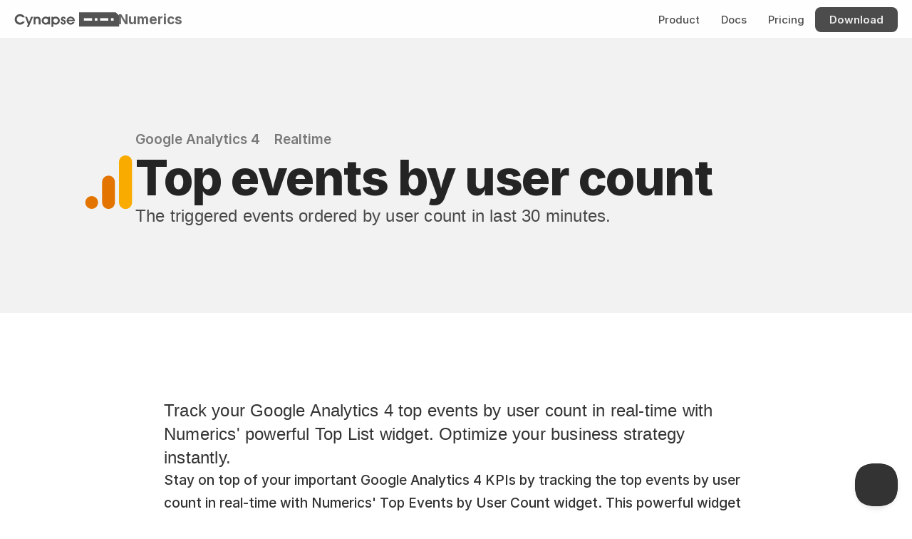

--- FILE ---
content_type: text/html
request_url: https://cynapse.com/numerics/widgets2/google-analytics-4-realtime-top-events-by-user-count
body_size: 30177
content:
<!doctype html>
<!-- ✨ Built with Framer • https://www.framer.com/ -->
<html lang="en">
<head>
    <meta charset="utf-8">
    
    
    
    <!-- Start of headStart -->
    
    <!-- End of headStart -->
    <meta name="viewport" content="width=device-width">
    <meta name="generator" content="Framer 6aebf05">
    <title>Top events by user count - Google Analytics 4 Dashboard Widget</title>
    <meta name="description" content="Track your Google Analytics 4 top events by user count in real-time with Numerics' powerful Top List widget. Optimize your business strategy instantly.">
    <meta name="framer-search-index" content="https://framerusercontent.com/sites/1z8nAPEAieHTjY1fjm9rDJ/searchIndex-xF0IBeHfpdbg.json">
    <link href="https://framerusercontent.com/images/xFo3ipU81iJhmhPSMsfxzL640g.svg" rel="icon" media="(prefers-color-scheme: light)">
    <link href="https://framerusercontent.com/images/xFo3ipU81iJhmhPSMsfxzL640g.svg" rel="icon" media="(prefers-color-scheme: dark)">
    <!-- Open Graph / Facebook -->
    <meta property="og:type" content="website">
    <meta property="og:title" content="Top events by user count - Google Analytics 4 Dashboard Widget">
    <meta property="og:description" content="Track your Google Analytics 4 top events by user count in real-time with Numerics' powerful Top List widget. Optimize your business strategy instantly.">
    <meta property="og:image" content="https://framerusercontent.com/assets/E83duZdiPd0YOU6KJ39OVqWyuag.png">
    <!-- Twitter -->
    <meta name="twitter:card" content="summary_large_image">
    <meta name="twitter:title" content="Top events by user count - Google Analytics 4 Dashboard Widget">
    <meta name="twitter:description" content="Track your Google Analytics 4 top events by user count in real-time with Numerics' powerful Top List widget. Optimize your business strategy instantly.">
    <meta name="twitter:image" content="https://framerusercontent.com/assets/E83duZdiPd0YOU6KJ39OVqWyuag.png">
    
    <!-- Global site tag (gtag.js) - Google Analytics -->
    <script async src="https://www.googletagmanager.com/gtag/js?id=G-HK9WHMKE88"></script>
    <script>
      window.dataLayer = window.dataLayer || [];
      function gtag(){window.dataLayer.push(arguments);}
      gtag('js', new Date());
      gtag('config', 'G-HK9WHMKE88');
    </script>
    
    <link href="https://fonts.gstatic.com" rel="preconnect" crossorigin>
    <meta name="robots" content="max-image-preview:large"><link rel="canonical" href="https://cynapse.com/numerics/widgets2/google-analytics-4-realtime-top-events-by-user-count"><meta property="og:url" content="https://cynapse.com/numerics/widgets2/google-analytics-4-realtime-top-events-by-user-count"><style data-framer-breakpoint-css>@media(min-width: 1200px){.hidden-ydl708{display:none!important}}@media(min-width: 810px) and (max-width: 1199px){.hidden-1ffbyog{display:none!important}}@media(max-width: 809px){.hidden-lgejuw{display:none!important}}</style><style data-framer-css-ssr-minified data-framer-components="framer-lib-cursors-host framer-NUkN4 PropertyOverrides framer-k1f9Z framer-r8yHV framer-kECfo framer-83NMb framer-YsIFC framer-h6TqC framer-HFHdf framer-8JHh3 framer-o1Xpy framer-fkmAz framer-C6J8K framer-7dcSb">html,body,#main{margin:0;padding:0;box-sizing:border-box}:root{-webkit-font-smoothing:antialiased;-moz-osx-font-smoothing:grayscale}*{box-sizing:border-box;-webkit-font-smoothing:inherit}h1,h2,h3,h4,h5,h6,p,figure{margin:0}body,input,textarea,select,button{font-size:12px;font-family:sans-serif}body{--token-9dc2a9f9-e68a-4b69-b18b-43cf8566745c: #333333;--token-2530a444-fd24-4e5f-bc62-298075a562d7: rgb(102, 102, 102);--token-bcc3acb9-38ca-47dd-a181-981b10741bb8: rgb(38, 38, 38);--token-5899e2a5-3a24-4a06-9386-7c4b3f15af78: rgb(0, 0, 0);--token-84dc4c50-ded2-4085-a7a9-2d2591007741: rgba(0, 0, 0, .85);--token-f8830546-c92c-4b30-a974-8c1710dff662: rgba(0, 0, 0, .7);--token-9ee45108-1319-4941-a4e9-64966e466178: rgba(0, 0, 0, .03);--token-8fd9fe05-1bde-417f-a929-38f00bf27750: rgba(0, 0, 0, .06);--token-c5ef1a94-f08d-491a-afab-ef2579423f7a: rgba(0, 0, 0, .1);--token-f70bcc07-d1d6-4137-b127-151c38c41e4f: rgba(0, 0, 0, .2);--token-f7eb5e7e-a773-4171-be7d-7a83d3c4e42f: rgba(0, 0, 0, .3);--token-7c86efd7-98fa-4eee-a770-2d4aba8f93c5: rgba(0, 0, 0, .4);--token-5b4f853a-705d-4519-ab2e-225662e527d6: rgba(0, 0, 0, .5);--token-f36efbed-6cc4-4eeb-8b4e-45baa843837e: rgba(0, 0, 0, .6);--token-ac522760-51b0-4d34-8d4f-32db387623d2: rgba(0, 0, 0, 0);--token-af83e918-a429-4829-9564-971a487772a5: rgba(255, 255, 255, 0);--token-7200c9d2-a401-4782-b7ab-9081137ba9c8: hsl(0, 0%, 100%);--token-52a05224-90b7-4f2e-88dd-49fd53820053: #f2f2f2;--token-42203330-36e5-4609-98d7-7a0234050a32: rgb(229, 229, 229);--token-b5162937-78a3-47b7-ae7d-4e4bfe096882: rgb(204, 204, 204);--token-67bce30a-9ba4-4457-b4d3-100e7c17230f: rgba(255, 255, 255, .1);--token-3ecd87da-063c-42c4-84d9-89fbf8f79e9e: rgba(255, 255, 255, .2);--token-d5456e3e-3e11-46cc-a0fe-8015dee9365d: rgba(255, 255, 255, .7);--token-9eeafc0e-dced-4f5f-87e3-fd29125da835: rgba(255, 255, 255, .9);--token-f4ebeefa-5f35-441b-b7de-9b9055ce69ac: #eaf2ff;--token-09c15d00-67fc-43d9-82fc-b7a9d18da816: #007AFF;--token-255a40c9-2e45-4657-94f0-ab4b740297b2: rgb(0, 81, 168);--token-5bfbb3c1-990e-4191-91de-3d14cab3d95d: rgba(0, 122, 255, .1);--token-a74a0f93-b2ca-44b0-8283-42d0e431eccf: rgb(52, 199, 89);--token-96c17429-4842-4bb0-b643-0436eafd7c43: #AF52DE;--token-eac27a0b-67d5-4fb8-89b7-aebfd493edc9: rgb(255, 0, 0);--token-6b37cf2a-4790-4c92-b52e-429546d3fbe2: #FF9500;--token-1f269203-6820-4e02-b79f-a47a750b7dca: rgb(189, 110, 0);--token-8c4fbc7d-ea26-4032-a2c8-9d96541fb277: #FFCC00;--token-26f2af39-493a-4f0b-8a04-f5ee01cd2edc: #32ADE6;--token-d2dbd3fb-8eb9-47bb-a500-21634904cd4f: rgb(255, 255, 255);--token-a5adfa02-167e-420f-8616-e84aff3570d7: rgba(0, 0, 0, .8);--token-be8edc6f-e7bf-4107-9dda-3c3d645e0960: rgb(255, 255, 255);--token-8bbf9c08-b9e2-4665-8146-a7472a4b9b0a: rgba(255, 255, 255, .9);--token-793e9220-566e-443d-a6c1-1cdcf0b9bc2d: rgba(0, 0, 0, .8);--token-20f4e299-2ae9-4939-9d83-743c336130a0: rgba(0, 0, 0, .6);--token-7f672cfe-061e-44fa-adf5-f67cf0c06cfc: rgb(0, 0, 0);--token-2d81e023-b44c-433f-bd39-6501b737fb3a: hsl(0, 0%, 100%);--token-7c75bdf0-4dd3-404d-8308-4e26c095ef29: rgb(255, 255, 255);--token-dae5a1d9-9c1d-49cb-95ab-00778c9b2f2d: rgba(255, 255, 255, .9);--token-f48029a8-6cbd-453b-9732-a161dec06ed8: rgb(28, 24, 22);--token-a68fe08b-4ea2-4d63-a4b8-b0c352b9535c: rgba(255, 255, 255, .7);--token-1222d424-4c4a-4872-84a5-5174760ff37c: rgba(0, 0, 0, .9);--token-34bd604a-f077-483b-bbe7-48ac48dd2ac8: rgb(0, 0, 0);--token-fa8a3234-78a6-4663-8ff7-63e8b42feaa0: rgb(217, 217, 217);--token-3a674ffa-982a-4e4d-ac04-94e0f360f91b: rgba(0, 0, 0, .8);--token-f82e81c0-5af6-4f69-ab3f-55c22d70cd15: rgba(255, 255, 255, .8);--token-d22b33b1-5016-432d-9d24-d75243605c14: rgba(175, 82, 222, .12)}@font-face{font-family:Fragment Mono;font-style:normal;font-weight:400;font-display:block;src:url(https://fonts.gstatic.com/s/fragmentmono/v5/4iCr6K5wfMRRjxp0DA6-2CLnB45HhrUI.woff2) format("woff2");unicode-range:U+0460-052F,U+1C80-1C8A,U+20B4,U+2DE0-2DFF,U+A640-A69F,U+FE2E-FE2F}@font-face{font-family:Fragment Mono;font-style:normal;font-weight:400;font-display:block;src:url(https://fonts.gstatic.com/s/fragmentmono/v5/4iCr6K5wfMRRjxp0DA6-2CLnB41HhrUI.woff2) format("woff2");unicode-range:U+0100-02BA,U+02BD-02C5,U+02C7-02CC,U+02CE-02D7,U+02DD-02FF,U+0304,U+0308,U+0329,U+1D00-1DBF,U+1E00-1E9F,U+1EF2-1EFF,U+2020,U+20A0-20AB,U+20AD-20C0,U+2113,U+2C60-2C7F,U+A720-A7FF}@font-face{font-family:Fragment Mono;font-style:normal;font-weight:400;font-display:block;src:url(https://fonts.gstatic.com/s/fragmentmono/v5/4iCr6K5wfMRRjxp0DA6-2CLnB4NHhg.woff2) format("woff2");unicode-range:U+0000-00FF,U+0131,U+0152-0153,U+02BB-02BC,U+02C6,U+02DA,U+02DC,U+0304,U+0308,U+0329,U+2000-206F,U+20AC,U+2122,U+2191,U+2193,U+2212,U+2215,U+FEFF,U+FFFD}@font-face{font-family:Inter;src:url(https://app.framerstatic.com/Inter-Regular.cyrillic-ext-CFTLRB35.woff2);font-display:swap;font-style:normal;font-weight:400;unicode-range:U+0460-052F,U+1C80-1C88,U+20B4,U+2DE0-2DFF,U+A640-A69F,U+FE2E-FE2F}@font-face{font-family:Inter;src:url(https://app.framerstatic.com/Inter-Regular.cyrillic-KKLZBALH.woff2);font-display:swap;font-style:normal;font-weight:400;unicode-range:U+0301,U+0400-045F,U+0490-0491,U+04B0-04B1,U+2116}@font-face{font-family:Inter;src:url(https://app.framerstatic.com/Inter-Regular.greek-ext-ULEBLIFV.woff2);font-display:swap;font-style:normal;font-weight:400;unicode-range:U+1F00-1FFF}@font-face{font-family:Inter;src:url(https://app.framerstatic.com/Inter-Regular.greek-IRHSNFQB.woff2);font-display:swap;font-style:normal;font-weight:400;unicode-range:U+0370-03FF}@font-face{font-family:Inter;src:url(https://app.framerstatic.com/Inter-Regular.latin-ext-VZDUGU3Q.woff2);font-display:swap;font-style:normal;font-weight:400;unicode-range:U+0100-024F,U+0259,U+1E00-1EFF,U+2020,U+20A0-20AB,U+20AD-20CF,U+2113,U+2C60-2C7F,U+A720-A7FF}@font-face{font-family:Inter;src:url(https://app.framerstatic.com/Inter-Regular.latin-JLQMKCHE.woff2);font-display:swap;font-style:normal;font-weight:400;unicode-range:U+0000-00FF,U+0131,U+0152-0153,U+02BB-02BC,U+02C6,U+02DA,U+02DC,U+2000-206F,U+2074,U+20AC,U+2122,U+2191,U+2193,U+2212,U+2215,U+FEFF,U+FFFD}@font-face{font-family:Inter;src:url(https://app.framerstatic.com/Inter-Regular.vietnamese-QK7VSWXK.woff2);font-display:swap;font-style:normal;font-weight:400;unicode-range:U+0102-0103,U+0110-0111,U+0128-0129,U+0168-0169,U+01A0-01A1,U+01AF-01B0,U+1EA0-1EF9,U+20AB}@font-face{font-family:Inter;src:url(https://framerusercontent.com/assets/NXxvFRoY5LDh3yCm7MEP2jqYk.woff2);font-display:block;font-style:normal;font-weight:100;unicode-range:U+0460-052F,U+1C80-1C88,U+20B4,U+2DE0-2DFF,U+A640-A69F,U+FE2E-FE2F}@font-face{font-family:Inter;src:url(https://framerusercontent.com/assets/5CcgcVyoWSqO1THBiISd6oCog.woff2);font-display:block;font-style:normal;font-weight:100;unicode-range:U+0301,U+0400-045F,U+0490-0491,U+04B0-04B1,U+2116}@font-face{font-family:Inter;src:url(https://framerusercontent.com/assets/MF544SVCvk3yNpLIz3pwDXFZPKM.woff2);font-display:block;font-style:normal;font-weight:100;unicode-range:U+1F00-1FFF}@font-face{font-family:Inter;src:url(https://framerusercontent.com/assets/TNtxudDBkAm2RXdtU3rvTBwoM.woff2);font-display:block;font-style:normal;font-weight:100;unicode-range:U+0370-03FF}@font-face{font-family:Inter;src:url(https://framerusercontent.com/assets/fIabp4VN5z7iJ3lNOz9qfNeQHc.woff2);font-display:block;font-style:normal;font-weight:100;unicode-range:U+0100-024F,U+0259,U+1E00-1EFF,U+2020,U+20A0-20AB,U+20AD-20CF,U+2113,U+2C60-2C7F,U+A720-A7FF}@font-face{font-family:Inter;src:url(https://framerusercontent.com/assets/YSOgKh50dqzzsXffetgcarlLHcI.woff2);font-display:block;font-style:normal;font-weight:100;unicode-range:U+0000-00FF,U+0131,U+0152-0153,U+02BB-02BC,U+02C6,U+02DA,U+02DC,U+2000-206F,U+2074,U+20AC,U+2122,U+2191,U+2193,U+2212,U+2215,U+FEFF,U+FFFD}@font-face{font-family:Inter;src:url(https://framerusercontent.com/assets/9iRSYClnXA0RMygyIn6yjjWXJw.woff2);font-display:block;font-style:normal;font-weight:100;unicode-range:U+0102-0103,U+0110-0111,U+0128-0129,U+0168-0169,U+01A0-01A1,U+01AF-01B0,U+1EA0-1EF9,U+20AB}@font-face{font-family:Inter;src:url(https://framerusercontent.com/assets/MVhJhYeDWxeyqT939zMNyw9p8.woff2);font-display:block;font-style:normal;font-weight:200;unicode-range:U+0460-052F,U+1C80-1C88,U+20B4,U+2DE0-2DFF,U+A640-A69F,U+FE2E-FE2F}@font-face{font-family:Inter;src:url(https://framerusercontent.com/assets/WXQXYfAQJIi2pCJACAfWWXfIDqI.woff2);font-display:block;font-style:normal;font-weight:200;unicode-range:U+0301,U+0400-045F,U+0490-0491,U+04B0-04B1,U+2116}@font-face{font-family:Inter;src:url(https://framerusercontent.com/assets/RJeJJARdrtNUtic58kOz7hIgBuE.woff2);font-display:block;font-style:normal;font-weight:200;unicode-range:U+1F00-1FFF}@font-face{font-family:Inter;src:url(https://framerusercontent.com/assets/4hBRAuM02i3fsxYDzyNvt5Az2so.woff2);font-display:block;font-style:normal;font-weight:200;unicode-range:U+0370-03FF}@font-face{font-family:Inter;src:url(https://framerusercontent.com/assets/fz1JbBffNGgK7BNUI1mmbFBlgA8.woff2);font-display:block;font-style:normal;font-weight:200;unicode-range:U+0100-024F,U+0259,U+1E00-1EFF,U+2020,U+20A0-20AB,U+20AD-20CF,U+2113,U+2C60-2C7F,U+A720-A7FF}@font-face{font-family:Inter;src:url(https://framerusercontent.com/assets/hgmI3sEShaw5UU738TAjDBQPH0.woff2);font-display:block;font-style:normal;font-weight:200;unicode-range:U+0000-00FF,U+0131,U+0152-0153,U+02BB-02BC,U+02C6,U+02DA,U+02DC,U+2000-206F,U+2074,U+20AC,U+2122,U+2191,U+2193,U+2212,U+2215,U+FEFF,U+FFFD}@font-face{font-family:Inter;src:url(https://framerusercontent.com/assets/eIZyQwIlHYR0mnMSneEDMtqBPgw.woff2);font-display:block;font-style:normal;font-weight:200;unicode-range:U+0102-0103,U+0110-0111,U+0128-0129,U+0168-0169,U+01A0-01A1,U+01AF-01B0,U+1EA0-1EF9,U+20AB}@font-face{font-family:Inter;src:url(https://framerusercontent.com/assets/BkDpl4ghaqvMi1btKFyG2tdbec.woff2);font-display:swap;font-style:normal;font-weight:300;unicode-range:U+0460-052F,U+1C80-1C88,U+20B4,U+2DE0-2DFF,U+A640-A69F,U+FE2E-FE2F}@font-face{font-family:Inter;src:url(https://framerusercontent.com/assets/zAMK70AQRFSShJgUiaR5IiIhgzk.woff2);font-display:swap;font-style:normal;font-weight:300;unicode-range:U+0301,U+0400-045F,U+0490-0491,U+04B0-04B1,U+2116}@font-face{font-family:Inter;src:url(https://framerusercontent.com/assets/IETjvc5qzUaRoaruDpPSwCUM8.woff2);font-display:swap;font-style:normal;font-weight:300;unicode-range:U+1F00-1FFF}@font-face{font-family:Inter;src:url(https://framerusercontent.com/assets/oLCoaT3ioA0fHdJnWR9W6k7NY.woff2);font-display:swap;font-style:normal;font-weight:300;unicode-range:U+0370-03FF}@font-face{font-family:Inter;src:url(https://framerusercontent.com/assets/Sj0PCHQSBjFmEp6NBWg6FNaKc.woff2);font-display:swap;font-style:normal;font-weight:300;unicode-range:U+0100-024F,U+0259,U+1E00-1EFF,U+2020,U+20A0-20AB,U+20AD-20CF,U+2113,U+2C60-2C7F,U+A720-A7FF}@font-face{font-family:Inter;src:url(https://framerusercontent.com/assets/v2q8JTTTs7McDMSEhnxAIBqd0.woff2);font-display:swap;font-style:normal;font-weight:300;unicode-range:U+0000-00FF,U+0131,U+0152-0153,U+02BB-02BC,U+02C6,U+02DA,U+02DC,U+2000-206F,U+2074,U+20AC,U+2122,U+2191,U+2193,U+2212,U+2215,U+FEFF,U+FFFD}@font-face{font-family:Inter;src:url(https://framerusercontent.com/assets/H4TfENUY1rh8R9UaSD6vngjJP3M.woff2);font-display:swap;font-style:normal;font-weight:300;unicode-range:U+0102-0103,U+0110-0111,U+0128-0129,U+0168-0169,U+01A0-01A1,U+01AF-01B0,U+1EA0-1EF9,U+20AB}@font-face{font-family:Inter;src:url(https://framerusercontent.com/assets/5A3Ce6C9YYmCjpQx9M4inSaKU.woff2);font-display:swap;font-style:normal;font-weight:500;unicode-range:U+0460-052F,U+1C80-1C88,U+20B4,U+2DE0-2DFF,U+A640-A69F,U+FE2E-FE2F}@font-face{font-family:Inter;src:url(https://framerusercontent.com/assets/Qx95Xyt0Ka3SGhinnbXIGpEIyP4.woff2);font-display:swap;font-style:normal;font-weight:500;unicode-range:U+0301,U+0400-045F,U+0490-0491,U+04B0-04B1,U+2116}@font-face{font-family:Inter;src:url(https://framerusercontent.com/assets/6mJuEAguuIuMog10gGvH5d3cl8.woff2);font-display:swap;font-style:normal;font-weight:500;unicode-range:U+1F00-1FFF}@font-face{font-family:Inter;src:url(https://framerusercontent.com/assets/xYYWaj7wCU5zSQH0eXvSaS19wo.woff2);font-display:swap;font-style:normal;font-weight:500;unicode-range:U+0370-03FF}@font-face{font-family:Inter;src:url(https://framerusercontent.com/assets/otTaNuNpVK4RbdlT7zDDdKvQBA.woff2);font-display:swap;font-style:normal;font-weight:500;unicode-range:U+0100-024F,U+0259,U+1E00-1EFF,U+2020,U+20A0-20AB,U+20AD-20CF,U+2113,U+2C60-2C7F,U+A720-A7FF}@font-face{font-family:Inter;src:url(https://framerusercontent.com/assets/d3tHnaQIAeqiE5hGcRw4mmgWYU.woff2);font-display:swap;font-style:normal;font-weight:500;unicode-range:U+0000-00FF,U+0131,U+0152-0153,U+02BB-02BC,U+02C6,U+02DA,U+02DC,U+2000-206F,U+2074,U+20AC,U+2122,U+2191,U+2193,U+2212,U+2215,U+FEFF,U+FFFD}@font-face{font-family:Inter;src:url(https://framerusercontent.com/assets/DolVirEGb34pEXEp8t8FQBSK4.woff2);font-display:swap;font-style:normal;font-weight:500;unicode-range:U+0102-0103,U+0110-0111,U+0128-0129,U+0168-0169,U+01A0-01A1,U+01AF-01B0,U+1EA0-1EF9,U+20AB}@font-face{font-family:Inter;src:url(https://framerusercontent.com/assets/hyOgCu0Xnghbimh0pE8QTvtt2AU.woff2);font-display:swap;font-style:normal;font-weight:600;unicode-range:U+0460-052F,U+1C80-1C88,U+20B4,U+2DE0-2DFF,U+A640-A69F,U+FE2E-FE2F}@font-face{font-family:Inter;src:url(https://framerusercontent.com/assets/NeGmSOXrPBfEFIy5YZeHq17LEDA.woff2);font-display:swap;font-style:normal;font-weight:600;unicode-range:U+0301,U+0400-045F,U+0490-0491,U+04B0-04B1,U+2116}@font-face{font-family:Inter;src:url(https://framerusercontent.com/assets/oYaAX5himiTPYuN8vLWnqBbfD2s.woff2);font-display:swap;font-style:normal;font-weight:600;unicode-range:U+1F00-1FFF}@font-face{font-family:Inter;src:url(https://framerusercontent.com/assets/lEJLP4R0yuCaMCjSXYHtJw72M.woff2);font-display:swap;font-style:normal;font-weight:600;unicode-range:U+0370-03FF}@font-face{font-family:Inter;src:url(https://framerusercontent.com/assets/cRJyLNuTJR5jbyKzGi33wU9cqIQ.woff2);font-display:swap;font-style:normal;font-weight:600;unicode-range:U+0100-024F,U+0259,U+1E00-1EFF,U+2020,U+20A0-20AB,U+20AD-20CF,U+2113,U+2C60-2C7F,U+A720-A7FF}@font-face{font-family:Inter;src:url(https://framerusercontent.com/assets/1ZFS7N918ojhhd0nQWdj3jz4w.woff2);font-display:swap;font-style:normal;font-weight:600;unicode-range:U+0000-00FF,U+0131,U+0152-0153,U+02BB-02BC,U+02C6,U+02DA,U+02DC,U+2000-206F,U+2074,U+20AC,U+2122,U+2191,U+2193,U+2212,U+2215,U+FEFF,U+FFFD}@font-face{font-family:Inter;src:url(https://framerusercontent.com/assets/A0Wcc7NgXMjUuFdquHDrIZpzZw0.woff2);font-display:swap;font-style:normal;font-weight:600;unicode-range:U+0102-0103,U+0110-0111,U+0128-0129,U+0168-0169,U+01A0-01A1,U+01AF-01B0,U+1EA0-1EF9,U+20AB}@font-face{font-family:Inter;src:url(https://framerusercontent.com/assets/DpPBYI0sL4fYLgAkX8KXOPVt7c.woff2);font-display:swap;font-style:normal;font-weight:700;unicode-range:U+0460-052F,U+1C80-1C88,U+20B4,U+2DE0-2DFF,U+A640-A69F,U+FE2E-FE2F}@font-face{font-family:Inter;src:url(https://framerusercontent.com/assets/4RAEQdEOrcnDkhHiiCbJOw92Lk.woff2);font-display:swap;font-style:normal;font-weight:700;unicode-range:U+0301,U+0400-045F,U+0490-0491,U+04B0-04B1,U+2116}@font-face{font-family:Inter;src:url(https://framerusercontent.com/assets/1K3W8DizY3v4emK8Mb08YHxTbs.woff2);font-display:swap;font-style:normal;font-weight:700;unicode-range:U+1F00-1FFF}@font-face{font-family:Inter;src:url(https://framerusercontent.com/assets/tUSCtfYVM1I1IchuyCwz9gDdQ.woff2);font-display:swap;font-style:normal;font-weight:700;unicode-range:U+0370-03FF}@font-face{font-family:Inter;src:url(https://framerusercontent.com/assets/VgYFWiwsAC5OYxAycRXXvhze58.woff2);font-display:swap;font-style:normal;font-weight:700;unicode-range:U+0100-024F,U+0259,U+1E00-1EFF,U+2020,U+20A0-20AB,U+20AD-20CF,U+2113,U+2C60-2C7F,U+A720-A7FF}@font-face{font-family:Inter;src:url(https://framerusercontent.com/assets/DXD0Q7LSl7HEvDzucnyLnGBHM.woff2);font-display:swap;font-style:normal;font-weight:700;unicode-range:U+0000-00FF,U+0131,U+0152-0153,U+02BB-02BC,U+02C6,U+02DA,U+02DC,U+2000-206F,U+2074,U+20AC,U+2122,U+2191,U+2193,U+2212,U+2215,U+FEFF,U+FFFD}@font-face{font-family:Inter;src:url(https://framerusercontent.com/assets/GIryZETIX4IFypco5pYZONKhJIo.woff2);font-display:swap;font-style:normal;font-weight:700;unicode-range:U+0102-0103,U+0110-0111,U+0128-0129,U+0168-0169,U+01A0-01A1,U+01AF-01B0,U+1EA0-1EF9,U+20AB}@font-face{font-family:Inter;src:url(https://framerusercontent.com/assets/PONfPc6h4EPYwJliXQBmjVx7QxI.woff2);font-display:swap;font-style:normal;font-weight:800;unicode-range:U+0460-052F,U+1C80-1C88,U+20B4,U+2DE0-2DFF,U+A640-A69F,U+FE2E-FE2F}@font-face{font-family:Inter;src:url(https://framerusercontent.com/assets/zsnJN7Z1wdzUvepJniD3rbvJIyU.woff2);font-display:swap;font-style:normal;font-weight:800;unicode-range:U+0301,U+0400-045F,U+0490-0491,U+04B0-04B1,U+2116}@font-face{font-family:Inter;src:url(https://framerusercontent.com/assets/UrzZBOy7RyJEWAZGduzOeHiHuY.woff2);font-display:swap;font-style:normal;font-weight:800;unicode-range:U+1F00-1FFF}@font-face{font-family:Inter;src:url(https://framerusercontent.com/assets/996sR9SfSDuYELz8oHhDOcErkY.woff2);font-display:swap;font-style:normal;font-weight:800;unicode-range:U+0370-03FF}@font-face{font-family:Inter;src:url(https://framerusercontent.com/assets/ftN1HpyPVJEoEb4q36SOrNdLXU.woff2);font-display:swap;font-style:normal;font-weight:800;unicode-range:U+0100-024F,U+0259,U+1E00-1EFF,U+2020,U+20A0-20AB,U+20AD-20CF,U+2113,U+2C60-2C7F,U+A720-A7FF}@font-face{font-family:Inter;src:url(https://framerusercontent.com/assets/jN39PDxZWEwjG7Csryx3JN2r2Y.woff2);font-display:swap;font-style:normal;font-weight:800;unicode-range:U+0000-00FF,U+0131,U+0152-0153,U+02BB-02BC,U+02C6,U+02DA,U+02DC,U+2000-206F,U+2074,U+20AC,U+2122,U+2191,U+2193,U+2212,U+2215,U+FEFF,U+FFFD}@font-face{font-family:Inter;src:url(https://framerusercontent.com/assets/JAur4lGGSGRGyrFi59JSIKqVgU.woff2);font-display:swap;font-style:normal;font-weight:800;unicode-range:U+0102-0103,U+0110-0111,U+0128-0129,U+0168-0169,U+01A0-01A1,U+01AF-01B0,U+1EA0-1EF9,U+20AB}@font-face{font-family:Inter;src:url(https://framerusercontent.com/assets/mkY5Sgyq51ik0AMrSBwhm9DJg.woff2);font-display:block;font-style:normal;font-weight:900;unicode-range:U+0460-052F,U+1C80-1C88,U+20B4,U+2DE0-2DFF,U+A640-A69F,U+FE2E-FE2F}@font-face{font-family:Inter;src:url(https://framerusercontent.com/assets/X5hj6qzcHUYv7h1390c8Rhm6550.woff2);font-display:block;font-style:normal;font-weight:900;unicode-range:U+0301,U+0400-045F,U+0490-0491,U+04B0-04B1,U+2116}@font-face{font-family:Inter;src:url(https://framerusercontent.com/assets/gQhNpS3tN86g8RcVKYUUaKt2oMQ.woff2);font-display:block;font-style:normal;font-weight:900;unicode-range:U+1F00-1FFF}@font-face{font-family:Inter;src:url(https://framerusercontent.com/assets/cugnVhSraaRyANCaUtI5FV17wk.woff2);font-display:block;font-style:normal;font-weight:900;unicode-range:U+0370-03FF}@font-face{font-family:Inter;src:url(https://framerusercontent.com/assets/5HcVoGak8k5agFJSaKa4floXVu0.woff2);font-display:block;font-style:normal;font-weight:900;unicode-range:U+0100-024F,U+0259,U+1E00-1EFF,U+2020,U+20A0-20AB,U+20AD-20CF,U+2113,U+2C60-2C7F,U+A720-A7FF}@font-face{font-family:Inter;src:url(https://framerusercontent.com/assets/jn4BtSPLlS0NDp1KiFAtFKiiY0o.woff2);font-display:block;font-style:normal;font-weight:900;unicode-range:U+0000-00FF,U+0131,U+0152-0153,U+02BB-02BC,U+02C6,U+02DA,U+02DC,U+2000-206F,U+2074,U+20AC,U+2122,U+2191,U+2193,U+2212,U+2215,U+FEFF,U+FFFD}@font-face{font-family:Inter;src:url(https://framerusercontent.com/assets/P2Bw01CtL0b9wqygO0sSVogWbo.woff2);font-display:block;font-style:normal;font-weight:900;unicode-range:U+0102-0103,U+0110-0111,U+0128-0129,U+0168-0169,U+01A0-01A1,U+01AF-01B0,U+1EA0-1EF9,U+20AB}@font-face{font-family:Inter;src:url(https://framerusercontent.com/assets/YJsHMqeEm0oDHuxRTVCwg5eZuo.woff2);font-display:block;font-style:italic;font-weight:100;unicode-range:U+0460-052F,U+1C80-1C88,U+20B4,U+2DE0-2DFF,U+A640-A69F,U+FE2E-FE2F}@font-face{font-family:Inter;src:url(https://framerusercontent.com/assets/oJJMyJlDykMObEyb5VexHSxd24.woff2);font-display:block;font-style:italic;font-weight:100;unicode-range:U+0301,U+0400-045F,U+0490-0491,U+04B0-04B1,U+2116}@font-face{font-family:Inter;src:url(https://framerusercontent.com/assets/IpeaX0WzLaonj68howNZg4SJJaY.woff2);font-display:block;font-style:italic;font-weight:100;unicode-range:U+1F00-1FFF}@font-face{font-family:Inter;src:url(https://framerusercontent.com/assets/KCj1bV3vDXY5OLHttTeRYcu9J8.woff2);font-display:block;font-style:italic;font-weight:100;unicode-range:U+0370-03FF}@font-face{font-family:Inter;src:url(https://framerusercontent.com/assets/biaVHhOprxbHaR3dIP7Z8cYurHg.woff2);font-display:block;font-style:italic;font-weight:100;unicode-range:U+0100-024F,U+0259,U+1E00-1EFF,U+2020,U+20A0-20AB,U+20AD-20CF,U+2113,U+2C60-2C7F,U+A720-A7FF}@font-face{font-family:Inter;src:url(https://framerusercontent.com/assets/BpOIEy4nYtcp1RwqOtwAgi2EiDE.woff2);font-display:block;font-style:italic;font-weight:100;unicode-range:U+0000-00FF,U+0131,U+0152-0153,U+02BB-02BC,U+02C6,U+02DA,U+02DC,U+2000-206F,U+2074,U+20AC,U+2122,U+2191,U+2193,U+2212,U+2215,U+FEFF,U+FFFD}@font-face{font-family:Inter;src:url(https://framerusercontent.com/assets/gNa011yWpVpNFgUhhSlDX8nUiPQ.woff2);font-display:block;font-style:italic;font-weight:100;unicode-range:U+0102-0103,U+0110-0111,U+0128-0129,U+0168-0169,U+01A0-01A1,U+01AF-01B0,U+1EA0-1EF9,U+20AB}@font-face{font-family:Inter;src:url(https://framerusercontent.com/assets/vpq17U0WM26sBGHgq9jnrUmUf8.woff2);font-display:block;font-style:italic;font-weight:200;unicode-range:U+0460-052F,U+1C80-1C88,U+20B4,U+2DE0-2DFF,U+A640-A69F,U+FE2E-FE2F}@font-face{font-family:Inter;src:url(https://framerusercontent.com/assets/bNYh7lNMEpOegeRYAtyGel1WqBE.woff2);font-display:block;font-style:italic;font-weight:200;unicode-range:U+0301,U+0400-045F,U+0490-0491,U+04B0-04B1,U+2116}@font-face{font-family:Inter;src:url(https://framerusercontent.com/assets/FBzcXZYmdulcZC0z278U6o0cw.woff2);font-display:block;font-style:italic;font-weight:200;unicode-range:U+1F00-1FFF}@font-face{font-family:Inter;src:url(https://framerusercontent.com/assets/ua60IRqWK94xCrq0SC639Hbsdjg.woff2);font-display:block;font-style:italic;font-weight:200;unicode-range:U+0370-03FF}@font-face{font-family:Inter;src:url(https://framerusercontent.com/assets/Pd8gNPn2dSCh4FyjWFw9PJysoQ.woff2);font-display:block;font-style:italic;font-weight:200;unicode-range:U+0100-024F,U+0259,U+1E00-1EFF,U+2020,U+20A0-20AB,U+20AD-20CF,U+2113,U+2C60-2C7F,U+A720-A7FF}@font-face{font-family:Inter;src:url(https://framerusercontent.com/assets/zpiI5DA3vCb3G2sqEyq9xqogo.woff2);font-display:block;font-style:italic;font-weight:200;unicode-range:U+0000-00FF,U+0131,U+0152-0153,U+02BB-02BC,U+02C6,U+02DA,U+02DC,U+2000-206F,U+2074,U+20AC,U+2122,U+2191,U+2193,U+2212,U+2215,U+FEFF,U+FFFD}@font-face{font-family:Inter;src:url(https://framerusercontent.com/assets/DtVQjTG8OGGKnwKYrMHRZVCyo.woff2);font-display:block;font-style:italic;font-weight:200;unicode-range:U+0102-0103,U+0110-0111,U+0128-0129,U+0168-0169,U+01A0-01A1,U+01AF-01B0,U+1EA0-1EF9,U+20AB}@font-face{font-family:Inter;src:url(https://framerusercontent.com/assets/YYB6GZmCWnZq3RWZOghuZIOxQY.woff2);font-display:swap;font-style:italic;font-weight:300;unicode-range:U+0460-052F,U+1C80-1C88,U+20B4,U+2DE0-2DFF,U+A640-A69F,U+FE2E-FE2F}@font-face{font-family:Inter;src:url(https://framerusercontent.com/assets/miJTzODdiyIr3tRo9KEoqXXk2PM.woff2);font-display:swap;font-style:italic;font-weight:300;unicode-range:U+0301,U+0400-045F,U+0490-0491,U+04B0-04B1,U+2116}@font-face{font-family:Inter;src:url(https://framerusercontent.com/assets/6ZMhcggRFfEfbf7lncCpaUbA.woff2);font-display:swap;font-style:italic;font-weight:300;unicode-range:U+1F00-1FFF}@font-face{font-family:Inter;src:url(https://framerusercontent.com/assets/8sCN6PGUr4I8q5hC5twAXfcwqV0.woff2);font-display:swap;font-style:italic;font-weight:300;unicode-range:U+0370-03FF}@font-face{font-family:Inter;src:url(https://framerusercontent.com/assets/aUYDUTztS7anQw5JuwCncXeLOBY.woff2);font-display:swap;font-style:italic;font-weight:300;unicode-range:U+0100-024F,U+0259,U+1E00-1EFF,U+2020,U+20A0-20AB,U+20AD-20CF,U+2113,U+2C60-2C7F,U+A720-A7FF}@font-face{font-family:Inter;src:url(https://framerusercontent.com/assets/5mDAOkC5Wpzo7NkuE9oYfqlY2u4.woff2);font-display:swap;font-style:italic;font-weight:300;unicode-range:U+0000-00FF,U+0131,U+0152-0153,U+02BB-02BC,U+02C6,U+02DA,U+02DC,U+2000-206F,U+2074,U+20AC,U+2122,U+2191,U+2193,U+2212,U+2215,U+FEFF,U+FFFD}@font-face{font-family:Inter;src:url(https://framerusercontent.com/assets/yDiPvYxioBHsicnYxpPW35WQmx8.woff2);font-display:swap;font-style:italic;font-weight:300;unicode-range:U+0102-0103,U+0110-0111,U+0128-0129,U+0168-0169,U+01A0-01A1,U+01AF-01B0,U+1EA0-1EF9,U+20AB}@font-face{font-family:Inter;src:url(https://framerusercontent.com/assets/CfMzU8w2e7tHgF4T4rATMPuWosA.woff2);font-display:swap;font-style:italic;font-weight:400;unicode-range:U+0460-052F,U+1C80-1C88,U+20B4,U+2DE0-2DFF,U+A640-A69F,U+FE2E-FE2F}@font-face{font-family:Inter;src:url(https://framerusercontent.com/assets/867QObYax8ANsfX4TGEVU9YiCM.woff2);font-display:swap;font-style:italic;font-weight:400;unicode-range:U+0301,U+0400-045F,U+0490-0491,U+04B0-04B1,U+2116}@font-face{font-family:Inter;src:url(https://framerusercontent.com/assets/Oyn2ZbENFdnW7mt2Lzjk1h9Zb9k.woff2);font-display:swap;font-style:italic;font-weight:400;unicode-range:U+1F00-1FFF}@font-face{font-family:Inter;src:url(https://framerusercontent.com/assets/cdAe8hgZ1cMyLu9g005pAW3xMo.woff2);font-display:swap;font-style:italic;font-weight:400;unicode-range:U+0370-03FF}@font-face{font-family:Inter;src:url(https://framerusercontent.com/assets/DOfvtmE1UplCq161m6Hj8CSQYg.woff2);font-display:swap;font-style:italic;font-weight:400;unicode-range:U+0100-024F,U+0259,U+1E00-1EFF,U+2020,U+20A0-20AB,U+20AD-20CF,U+2113,U+2C60-2C7F,U+A720-A7FF}@font-face{font-family:Inter;src:url(https://framerusercontent.com/assets/vFzuJY0c65av44uhEKB6vyjFMg.woff2);font-display:swap;font-style:italic;font-weight:400;unicode-range:U+0000-00FF,U+0131,U+0152-0153,U+02BB-02BC,U+02C6,U+02DA,U+02DC,U+2000-206F,U+2074,U+20AC,U+2122,U+2191,U+2193,U+2212,U+2215,U+FEFF,U+FFFD}@font-face{font-family:Inter;src:url(https://framerusercontent.com/assets/tKtBcDnBMevsEEJKdNGhhkLzYo.woff2);font-display:swap;font-style:italic;font-weight:400;unicode-range:U+0102-0103,U+0110-0111,U+0128-0129,U+0168-0169,U+01A0-01A1,U+01AF-01B0,U+1EA0-1EF9,U+20AB}@font-face{font-family:Inter;src:url(https://framerusercontent.com/assets/khkJkwSL66WFg8SX6Wa726c.woff2);font-display:swap;font-style:italic;font-weight:500;unicode-range:U+0460-052F,U+1C80-1C88,U+20B4,U+2DE0-2DFF,U+A640-A69F,U+FE2E-FE2F}@font-face{font-family:Inter;src:url(https://framerusercontent.com/assets/0E7IMbDzcGABpBwwqNEt60wU0w.woff2);font-display:swap;font-style:italic;font-weight:500;unicode-range:U+0301,U+0400-045F,U+0490-0491,U+04B0-04B1,U+2116}@font-face{font-family:Inter;src:url(https://framerusercontent.com/assets/NTJ0nQgIF0gcDelS14zQ9NR9Q.woff2);font-display:swap;font-style:italic;font-weight:500;unicode-range:U+1F00-1FFF}@font-face{font-family:Inter;src:url(https://framerusercontent.com/assets/QrcNhgEPfRl0LS8qz5Ln8olanl8.woff2);font-display:swap;font-style:italic;font-weight:500;unicode-range:U+0370-03FF}@font-face{font-family:Inter;src:url(https://framerusercontent.com/assets/JEXmejW8mXOYMtt0hyRg811kHac.woff2);font-display:swap;font-style:italic;font-weight:500;unicode-range:U+0100-024F,U+0259,U+1E00-1EFF,U+2020,U+20A0-20AB,U+20AD-20CF,U+2113,U+2C60-2C7F,U+A720-A7FF}@font-face{font-family:Inter;src:url(https://framerusercontent.com/assets/ksvR4VsLksjpSwnC2fPgHRNMw.woff2);font-display:swap;font-style:italic;font-weight:500;unicode-range:U+0000-00FF,U+0131,U+0152-0153,U+02BB-02BC,U+02C6,U+02DA,U+02DC,U+2000-206F,U+2074,U+20AC,U+2122,U+2191,U+2193,U+2212,U+2215,U+FEFF,U+FFFD}@font-face{font-family:Inter;src:url(https://framerusercontent.com/assets/uy9s0iWuxiNnVt8EpTI3gzohpwo.woff2);font-display:swap;font-style:italic;font-weight:500;unicode-range:U+0102-0103,U+0110-0111,U+0128-0129,U+0168-0169,U+01A0-01A1,U+01AF-01B0,U+1EA0-1EF9,U+20AB}@font-face{font-family:Inter;src:url(https://framerusercontent.com/assets/vxBnBhH8768IFAXAb4Qf6wQHKs.woff2);font-display:swap;font-style:italic;font-weight:600;unicode-range:U+0460-052F,U+1C80-1C88,U+20B4,U+2DE0-2DFF,U+A640-A69F,U+FE2E-FE2F}@font-face{font-family:Inter;src:url(https://framerusercontent.com/assets/zSsEuoJdh8mcFVk976C05ZfQr8.woff2);font-display:swap;font-style:italic;font-weight:600;unicode-range:U+0301,U+0400-045F,U+0490-0491,U+04B0-04B1,U+2116}@font-face{font-family:Inter;src:url(https://framerusercontent.com/assets/b8ezwLrN7h2AUoPEENcsTMVJ0.woff2);font-display:swap;font-style:italic;font-weight:600;unicode-range:U+1F00-1FFF}@font-face{font-family:Inter;src:url(https://framerusercontent.com/assets/mvNEIBLyHbscgHtwfsByjXUz3XY.woff2);font-display:swap;font-style:italic;font-weight:600;unicode-range:U+0370-03FF}@font-face{font-family:Inter;src:url(https://framerusercontent.com/assets/6FI2EneKzM3qBy5foOZXey7coCA.woff2);font-display:swap;font-style:italic;font-weight:600;unicode-range:U+0100-024F,U+0259,U+1E00-1EFF,U+2020,U+20A0-20AB,U+20AD-20CF,U+2113,U+2C60-2C7F,U+A720-A7FF}@font-face{font-family:Inter;src:url(https://framerusercontent.com/assets/qrVgiXNd6RuQjETYQiVQ9nqCk.woff2);font-display:swap;font-style:italic;font-weight:600;unicode-range:U+0000-00FF,U+0131,U+0152-0153,U+02BB-02BC,U+02C6,U+02DA,U+02DC,U+2000-206F,U+2074,U+20AC,U+2122,U+2191,U+2193,U+2212,U+2215,U+FEFF,U+FFFD}@font-face{font-family:Inter;src:url(https://framerusercontent.com/assets/NHHeAKJVP0ZWHk5YZnQQChIsBM.woff2);font-display:swap;font-style:italic;font-weight:600;unicode-range:U+0102-0103,U+0110-0111,U+0128-0129,U+0168-0169,U+01A0-01A1,U+01AF-01B0,U+1EA0-1EF9,U+20AB}@font-face{font-family:Inter;src:url(https://framerusercontent.com/assets/H89BbHkbHDzlxZzxi8uPzTsp90.woff2);font-display:swap;font-style:italic;font-weight:700;unicode-range:U+0460-052F,U+1C80-1C88,U+20B4,U+2DE0-2DFF,U+A640-A69F,U+FE2E-FE2F}@font-face{font-family:Inter;src:url(https://framerusercontent.com/assets/u6gJwDuwB143kpNK1T1MDKDWkMc.woff2);font-display:swap;font-style:italic;font-weight:700;unicode-range:U+0301,U+0400-045F,U+0490-0491,U+04B0-04B1,U+2116}@font-face{font-family:Inter;src:url(https://framerusercontent.com/assets/43sJ6MfOPh1LCJt46OvyDuSbA6o.woff2);font-display:swap;font-style:italic;font-weight:700;unicode-range:U+1F00-1FFF}@font-face{font-family:Inter;src:url(https://framerusercontent.com/assets/wccHG0r4gBDAIRhfHiOlq6oEkqw.woff2);font-display:swap;font-style:italic;font-weight:700;unicode-range:U+0370-03FF}@font-face{font-family:Inter;src:url(https://framerusercontent.com/assets/WZ367JPwf9bRW6LdTHN8rXgSjw.woff2);font-display:swap;font-style:italic;font-weight:700;unicode-range:U+0100-024F,U+0259,U+1E00-1EFF,U+2020,U+20A0-20AB,U+20AD-20CF,U+2113,U+2C60-2C7F,U+A720-A7FF}@font-face{font-family:Inter;src:url(https://framerusercontent.com/assets/QxmhnWTzLtyjIiZcfaLIJ8EFBXU.woff2);font-display:swap;font-style:italic;font-weight:700;unicode-range:U+0000-00FF,U+0131,U+0152-0153,U+02BB-02BC,U+02C6,U+02DA,U+02DC,U+2000-206F,U+2074,U+20AC,U+2122,U+2191,U+2193,U+2212,U+2215,U+FEFF,U+FFFD}@font-face{font-family:Inter;src:url(https://framerusercontent.com/assets/2A4Xx7CngadFGlVV4xrO06OBHY.woff2);font-display:swap;font-style:italic;font-weight:700;unicode-range:U+0102-0103,U+0110-0111,U+0128-0129,U+0168-0169,U+01A0-01A1,U+01AF-01B0,U+1EA0-1EF9,U+20AB}@font-face{font-family:Inter;src:url(https://framerusercontent.com/assets/if4nAQEfO1l3iBiurvlUSTaMA.woff2);font-display:swap;font-style:italic;font-weight:800;unicode-range:U+0460-052F,U+1C80-1C88,U+20B4,U+2DE0-2DFF,U+A640-A69F,U+FE2E-FE2F}@font-face{font-family:Inter;src:url(https://framerusercontent.com/assets/GdJ7SQjcmkU1sz7lk5lMpKUlKY.woff2);font-display:swap;font-style:italic;font-weight:800;unicode-range:U+0301,U+0400-045F,U+0490-0491,U+04B0-04B1,U+2116}@font-face{font-family:Inter;src:url(https://framerusercontent.com/assets/sOA6LVskcCqlqggyjIZe0Zh39UQ.woff2);font-display:swap;font-style:italic;font-weight:800;unicode-range:U+1F00-1FFF}@font-face{font-family:Inter;src:url(https://framerusercontent.com/assets/zUCSsMbWBcHOQoATrhsPVigkc.woff2);font-display:swap;font-style:italic;font-weight:800;unicode-range:U+0370-03FF}@font-face{font-family:Inter;src:url(https://framerusercontent.com/assets/6eYp9yIAUvPZY7o0yfI4e2OP6g.woff2);font-display:swap;font-style:italic;font-weight:800;unicode-range:U+0100-024F,U+0259,U+1E00-1EFF,U+2020,U+20A0-20AB,U+20AD-20CF,U+2113,U+2C60-2C7F,U+A720-A7FF}@font-face{font-family:Inter;src:url(https://framerusercontent.com/assets/aKoimhPBfs6C7Am2HTTVjGcpE.woff2);font-display:swap;font-style:italic;font-weight:800;unicode-range:U+0000-00FF,U+0131,U+0152-0153,U+02BB-02BC,U+02C6,U+02DA,U+02DC,U+2000-206F,U+2074,U+20AC,U+2122,U+2191,U+2193,U+2212,U+2215,U+FEFF,U+FFFD}@font-face{font-family:Inter;src:url(https://framerusercontent.com/assets/L9nHaKi7ULzGWchEehsfwttxOwM.woff2);font-display:swap;font-style:italic;font-weight:800;unicode-range:U+0102-0103,U+0110-0111,U+0128-0129,U+0168-0169,U+01A0-01A1,U+01AF-01B0,U+1EA0-1EF9,U+20AB}@font-face{font-family:Inter;src:url(https://framerusercontent.com/assets/05KsVHGDmqXSBXM4yRZ65P8i0s.woff2);font-display:block;font-style:italic;font-weight:900;unicode-range:U+0460-052F,U+1C80-1C88,U+20B4,U+2DE0-2DFF,U+A640-A69F,U+FE2E-FE2F}@font-face{font-family:Inter;src:url(https://framerusercontent.com/assets/ky8ovPukK4dJ1Pxq74qGhOqCYI.woff2);font-display:block;font-style:italic;font-weight:900;unicode-range:U+0301,U+0400-045F,U+0490-0491,U+04B0-04B1,U+2116}@font-face{font-family:Inter;src:url(https://framerusercontent.com/assets/vvNSqIj42qeQ2bvCRBIWKHscrc.woff2);font-display:block;font-style:italic;font-weight:900;unicode-range:U+1F00-1FFF}@font-face{font-family:Inter;src:url(https://framerusercontent.com/assets/3ZmXbBKToJifDV9gwcifVd1tEY.woff2);font-display:block;font-style:italic;font-weight:900;unicode-range:U+0370-03FF}@font-face{font-family:Inter;src:url(https://framerusercontent.com/assets/FNfhX3dt4ChuLJq2PwdlxHO7PU.woff2);font-display:block;font-style:italic;font-weight:900;unicode-range:U+0100-024F,U+0259,U+1E00-1EFF,U+2020,U+20A0-20AB,U+20AD-20CF,U+2113,U+2C60-2C7F,U+A720-A7FF}@font-face{font-family:Inter;src:url(https://framerusercontent.com/assets/g0c8vEViiXNlKAgI4Ymmk3Ig.woff2);font-display:block;font-style:italic;font-weight:900;unicode-range:U+0000-00FF,U+0131,U+0152-0153,U+02BB-02BC,U+02C6,U+02DA,U+02DC,U+2000-206F,U+2074,U+20AC,U+2122,U+2191,U+2193,U+2212,U+2215,U+FEFF,U+FFFD}@font-face{font-family:Inter;src:url(https://framerusercontent.com/assets/efTfQcBJ53kM2pB1hezSZ3RDUFs.woff2);font-display:block;font-style:italic;font-weight:900;unicode-range:U+0102-0103,U+0110-0111,U+0128-0129,U+0168-0169,U+01A0-01A1,U+01AF-01B0,U+1EA0-1EF9,U+20AB}@font-face{font-family:Inter Display;src:url(https://framerusercontent.com/assets/2uIBiALfCHVpWbHqRMZutfT7giU.woff2);font-display:swap;font-style:normal;font-weight:400;unicode-range:U+0460-052F,U+1C80-1C88,U+20B4,U+2DE0-2DFF,U+A640-A69F,U+FE2E-FE2F}@font-face{font-family:Inter Display;src:url(https://framerusercontent.com/assets/Zwfz6xbVe5pmcWRJRgBDHnMkOkI.woff2);font-display:swap;font-style:normal;font-weight:400;unicode-range:U+0301,U+0400-045F,U+0490-0491,U+04B0-04B1,U+2116}@font-face{font-family:Inter Display;src:url(https://framerusercontent.com/assets/U9LaDDmbRhzX3sB8g8glTy5feTE.woff2);font-display:swap;font-style:normal;font-weight:400;unicode-range:U+1F00-1FFF}@font-face{font-family:Inter Display;src:url(https://framerusercontent.com/assets/tVew2LzXJ1t7QfxP1gdTIdj2o0g.woff2);font-display:swap;font-style:normal;font-weight:400;unicode-range:U+0370-03FF}@font-face{font-family:Inter Display;src:url(https://framerusercontent.com/assets/DF7bjCRmStYPqSb945lAlMfCCVQ.woff2);font-display:swap;font-style:normal;font-weight:400;unicode-range:U+0100-024F,U+0259,U+1E00-1EFF,U+2020,U+20A0-20AB,U+20AD-20CF,U+2113,U+2C60-2C7F,U+A720-A7FF}@font-face{font-family:Inter Display;src:url(https://framerusercontent.com/assets/nCpxWS6DaPlPe0lHzStXAPCo3lw.woff2);font-display:swap;font-style:normal;font-weight:400;unicode-range:U+0000-00FF,U+0131,U+0152-0153,U+02BB-02BC,U+02C6,U+02DA,U+02DC,U+2000-206F,U+2074,U+20AC,U+2122,U+2191,U+2193,U+2212,U+2215,U+FEFF,U+FFFD}@font-face{font-family:Inter Display;src:url(https://framerusercontent.com/assets/vebZUMjGyKkYsfcY73iwWTzLNag.woff2);font-display:swap;font-style:normal;font-weight:400;unicode-range:U+0102-0103,U+0110-0111,U+0128-0129,U+0168-0169,U+01A0-01A1,U+01AF-01B0,U+1EA0-1EF9,U+20AB}@font-face{font-family:Inter Display;src:url(https://framerusercontent.com/assets/Vu4RH4OOAYHIXg4LpXVzNVmbpY.woff2);font-display:block;font-style:normal;font-weight:100;unicode-range:U+0460-052F,U+1C80-1C88,U+20B4,U+2DE0-2DFF,U+A640-A69F,U+FE2E-FE2F}@font-face{font-family:Inter Display;src:url(https://framerusercontent.com/assets/eOWZqb2nQ1SLbtYmcGBFYFSOE5U.woff2);font-display:block;font-style:normal;font-weight:100;unicode-range:U+0301,U+0400-045F,U+0490-0491,U+04B0-04B1,U+2116}@font-face{font-family:Inter Display;src:url(https://framerusercontent.com/assets/H0Z3dXk6VFBv9TPQedY7FZVVVQ.woff2);font-display:block;font-style:normal;font-weight:100;unicode-range:U+1F00-1FFF}@font-face{font-family:Inter Display;src:url(https://framerusercontent.com/assets/sMud1BrfhejzYfhsGoUtjWdRb90.woff2);font-display:block;font-style:normal;font-weight:100;unicode-range:U+0370-03FF}@font-face{font-family:Inter Display;src:url(https://framerusercontent.com/assets/SDel4nEmK9AyiBktaYZfYI9DrY.woff2);font-display:block;font-style:normal;font-weight:100;unicode-range:U+0100-024F,U+0259,U+1E00-1EFF,U+2020,U+20A0-20AB,U+20AD-20CF,U+2113,U+2C60-2C7F,U+A720-A7FF}@font-face{font-family:Inter Display;src:url(https://framerusercontent.com/assets/goi1SSqo9KWshoqpg7CqWwBcQBc.woff2);font-display:block;font-style:normal;font-weight:100;unicode-range:U+0000-00FF,U+0131,U+0152-0153,U+02BB-02BC,U+02C6,U+02DA,U+02DC,U+2000-206F,U+2074,U+20AC,U+2122,U+2191,U+2193,U+2212,U+2215,U+FEFF,U+FFFD}@font-face{font-family:Inter Display;src:url(https://framerusercontent.com/assets/iPDparXDXhfwSxmuiEXzr0b1vAU.woff2);font-display:block;font-style:normal;font-weight:100;unicode-range:U+0102-0103,U+0110-0111,U+0128-0129,U+0168-0169,U+01A0-01A1,U+01AF-01B0,U+1EA0-1EF9,U+20AB}@font-face{font-family:Inter Display;src:url(https://framerusercontent.com/assets/kZK78sVb0ChIxwI4EF00ArQvpu0.woff2);font-display:block;font-style:normal;font-weight:200;unicode-range:U+0460-052F,U+1C80-1C88,U+20B4,U+2DE0-2DFF,U+A640-A69F,U+FE2E-FE2F}@font-face{font-family:Inter Display;src:url(https://framerusercontent.com/assets/zLXnIInNs9VhCJZQ1B0FvHgtWDM.woff2);font-display:block;font-style:normal;font-weight:200;unicode-range:U+0301,U+0400-045F,U+0490-0491,U+04B0-04B1,U+2116}@font-face{font-family:Inter Display;src:url(https://framerusercontent.com/assets/yHa3FUh9QDCLkYGoHU44PsRbTI.woff2);font-display:block;font-style:normal;font-weight:200;unicode-range:U+1F00-1FFF}@font-face{font-family:Inter Display;src:url(https://framerusercontent.com/assets/w3wwH92cnNPcZVAf63gAmGQW0k.woff2);font-display:block;font-style:normal;font-weight:200;unicode-range:U+0370-03FF}@font-face{font-family:Inter Display;src:url(https://framerusercontent.com/assets/w9aHRXFhel7kScIgRMsPqEwE3AY.woff2);font-display:block;font-style:normal;font-weight:200;unicode-range:U+0100-024F,U+0259,U+1E00-1EFF,U+2020,U+20A0-20AB,U+20AD-20CF,U+2113,U+2C60-2C7F,U+A720-A7FF}@font-face{font-family:Inter Display;src:url(https://framerusercontent.com/assets/uUP0myN2OEY8kWGv4U4DKeDieDg.woff2);font-display:block;font-style:normal;font-weight:200;unicode-range:U+0000-00FF,U+0131,U+0152-0153,U+02BB-02BC,U+02C6,U+02DA,U+02DC,U+2000-206F,U+2074,U+20AC,U+2122,U+2191,U+2193,U+2212,U+2215,U+FEFF,U+FFFD}@font-face{font-family:Inter Display;src:url(https://framerusercontent.com/assets/eDNmF3DmGWYDX8NrhNZOl1SDyQ.woff2);font-display:block;font-style:normal;font-weight:200;unicode-range:U+0102-0103,U+0110-0111,U+0128-0129,U+0168-0169,U+01A0-01A1,U+01AF-01B0,U+1EA0-1EF9,U+20AB}@font-face{font-family:Inter Display;src:url(https://framerusercontent.com/assets/MaMAn5Jp5gJg1z3VaLH65QwWPLc.woff2);font-display:swap;font-style:normal;font-weight:300;unicode-range:U+0460-052F,U+1C80-1C88,U+20B4,U+2DE0-2DFF,U+A640-A69F,U+FE2E-FE2F}@font-face{font-family:Inter Display;src:url(https://framerusercontent.com/assets/fEqgEChcTaneQFxeugexHq7Bk.woff2);font-display:swap;font-style:normal;font-weight:300;unicode-range:U+0301,U+0400-045F,U+0490-0491,U+04B0-04B1,U+2116}@font-face{font-family:Inter Display;src:url(https://framerusercontent.com/assets/nL7d8Ph0ViwUQorApF89PoAagQI.woff2);font-display:swap;font-style:normal;font-weight:300;unicode-range:U+1F00-1FFF}@font-face{font-family:Inter Display;src:url(https://framerusercontent.com/assets/YOHXUQlY1iC2t7qT4HeLSoBDtn4.woff2);font-display:swap;font-style:normal;font-weight:300;unicode-range:U+0370-03FF}@font-face{font-family:Inter Display;src:url(https://framerusercontent.com/assets/TfzHIi6ZmZDuhnIFGcgM6Ipuim4.woff2);font-display:swap;font-style:normal;font-weight:300;unicode-range:U+0100-024F,U+0259,U+1E00-1EFF,U+2020,U+20A0-20AB,U+20AD-20CF,U+2113,U+2C60-2C7F,U+A720-A7FF}@font-face{font-family:Inter Display;src:url(https://framerusercontent.com/assets/6e1qKhy2mljzCRhlGpuCksCGjGI.woff2);font-display:swap;font-style:normal;font-weight:300;unicode-range:U+0000-00FF,U+0131,U+0152-0153,U+02BB-02BC,U+02C6,U+02DA,U+02DC,U+2000-206F,U+2074,U+20AC,U+2122,U+2191,U+2193,U+2212,U+2215,U+FEFF,U+FFFD}@font-face{font-family:Inter Display;src:url(https://framerusercontent.com/assets/ub5XwqqEAMrXQz31ej6fNqbxnBc.woff2);font-display:swap;font-style:normal;font-weight:300;unicode-range:U+0102-0103,U+0110-0111,U+0128-0129,U+0168-0169,U+01A0-01A1,U+01AF-01B0,U+1EA0-1EF9,U+20AB}@font-face{font-family:Inter Display;src:url(https://framerusercontent.com/assets/ePuN3mCjzajIHnyCdvKBFiZkyY0.woff2);font-display:swap;font-style:normal;font-weight:500;unicode-range:U+0460-052F,U+1C80-1C88,U+20B4,U+2DE0-2DFF,U+A640-A69F,U+FE2E-FE2F}@font-face{font-family:Inter Display;src:url(https://framerusercontent.com/assets/V3j1L0o5vPFKe26Sw4HcpXCfHo.woff2);font-display:swap;font-style:normal;font-weight:500;unicode-range:U+0301,U+0400-045F,U+0490-0491,U+04B0-04B1,U+2116}@font-face{font-family:Inter Display;src:url(https://framerusercontent.com/assets/F3kdpd2N0cToWV5huaZjjgM.woff2);font-display:swap;font-style:normal;font-weight:500;unicode-range:U+1F00-1FFF}@font-face{font-family:Inter Display;src:url(https://framerusercontent.com/assets/0iDmxkizU9goZoclqIqsV5rvETU.woff2);font-display:swap;font-style:normal;font-weight:500;unicode-range:U+0370-03FF}@font-face{font-family:Inter Display;src:url(https://framerusercontent.com/assets/r0mv3NegmA0akcQsNFotG32Las.woff2);font-display:swap;font-style:normal;font-weight:500;unicode-range:U+0100-024F,U+0259,U+1E00-1EFF,U+2020,U+20A0-20AB,U+20AD-20CF,U+2113,U+2C60-2C7F,U+A720-A7FF}@font-face{font-family:Inter Display;src:url(https://framerusercontent.com/assets/8yoV9pUxquX7VD7ZXlNYKQmkmk.woff2);font-display:swap;font-style:normal;font-weight:500;unicode-range:U+0000-00FF,U+0131,U+0152-0153,U+02BB-02BC,U+02C6,U+02DA,U+02DC,U+2000-206F,U+2074,U+20AC,U+2122,U+2191,U+2193,U+2212,U+2215,U+FEFF,U+FFFD}@font-face{font-family:Inter Display;src:url(https://framerusercontent.com/assets/Ii21jnSJkulBKsHHXKlapi7fv9w.woff2);font-display:swap;font-style:normal;font-weight:500;unicode-range:U+0102-0103,U+0110-0111,U+0128-0129,U+0168-0169,U+01A0-01A1,U+01AF-01B0,U+1EA0-1EF9,U+20AB}@font-face{font-family:Inter Display;src:url(https://framerusercontent.com/assets/gazZKZuUEtvr9ULhdA4SprP0AZ0.woff2);font-display:swap;font-style:normal;font-weight:600;unicode-range:U+0460-052F,U+1C80-1C88,U+20B4,U+2DE0-2DFF,U+A640-A69F,U+FE2E-FE2F}@font-face{font-family:Inter Display;src:url(https://framerusercontent.com/assets/pe8RoujoPxuTZhqoNzYqHX2MXA.woff2);font-display:swap;font-style:normal;font-weight:600;unicode-range:U+0301,U+0400-045F,U+0490-0491,U+04B0-04B1,U+2116}@font-face{font-family:Inter Display;src:url(https://framerusercontent.com/assets/teGhWnhH3bCqefKGsIsqFy3hK8.woff2);font-display:swap;font-style:normal;font-weight:600;unicode-range:U+1F00-1FFF}@font-face{font-family:Inter Display;src:url(https://framerusercontent.com/assets/qQHxgTnEk6Czu1yW4xS82HQWFOk.woff2);font-display:swap;font-style:normal;font-weight:600;unicode-range:U+0370-03FF}@font-face{font-family:Inter Display;src:url(https://framerusercontent.com/assets/MJ3N6lfN4iP5Um8rJGqLYl03tE.woff2);font-display:swap;font-style:normal;font-weight:600;unicode-range:U+0100-024F,U+0259,U+1E00-1EFF,U+2020,U+20A0-20AB,U+20AD-20CF,U+2113,U+2C60-2C7F,U+A720-A7FF}@font-face{font-family:Inter Display;src:url(https://framerusercontent.com/assets/dHHUz45rhM2KCQpj9zttNVlibk.woff2);font-display:swap;font-style:normal;font-weight:600;unicode-range:U+0000-00FF,U+0131,U+0152-0153,U+02BB-02BC,U+02C6,U+02DA,U+02DC,U+2000-206F,U+2074,U+20AC,U+2122,U+2191,U+2193,U+2212,U+2215,U+FEFF,U+FFFD}@font-face{font-family:Inter Display;src:url(https://framerusercontent.com/assets/0SEEmmWc3vovhaai4RlRQSWRrz0.woff2);font-display:swap;font-style:normal;font-weight:600;unicode-range:U+0102-0103,U+0110-0111,U+0128-0129,U+0168-0169,U+01A0-01A1,U+01AF-01B0,U+1EA0-1EF9,U+20AB}@font-face{font-family:Inter Display;src:url(https://framerusercontent.com/assets/I11LrmuBDQZweplJ62KkVsklU5Y.woff2);font-display:swap;font-style:normal;font-weight:700;unicode-range:U+0460-052F,U+1C80-1C88,U+20B4,U+2DE0-2DFF,U+A640-A69F,U+FE2E-FE2F}@font-face{font-family:Inter Display;src:url(https://framerusercontent.com/assets/UjFZPDy3qGuDktQM4q9CxhKfIa8.woff2);font-display:swap;font-style:normal;font-weight:700;unicode-range:U+0301,U+0400-045F,U+0490-0491,U+04B0-04B1,U+2116}@font-face{font-family:Inter Display;src:url(https://framerusercontent.com/assets/8exwVHJy2DhJ4N5prYlVMrEKmQ.woff2);font-display:swap;font-style:normal;font-weight:700;unicode-range:U+1F00-1FFF}@font-face{font-family:Inter Display;src:url(https://framerusercontent.com/assets/UTeedEK21hO5jDxEUldzdScUqpg.woff2);font-display:swap;font-style:normal;font-weight:700;unicode-range:U+0370-03FF}@font-face{font-family:Inter Display;src:url(https://framerusercontent.com/assets/Ig8B8nzy11hzIWEIYnkg91sofjo.woff2);font-display:swap;font-style:normal;font-weight:700;unicode-range:U+0100-024F,U+0259,U+1E00-1EFF,U+2020,U+20A0-20AB,U+20AD-20CF,U+2113,U+2C60-2C7F,U+A720-A7FF}@font-face{font-family:Inter Display;src:url(https://framerusercontent.com/assets/n9CXKI3tsmCPeC6MCT9NziShSuQ.woff2);font-display:swap;font-style:normal;font-weight:700;unicode-range:U+0000-00FF,U+0131,U+0152-0153,U+02BB-02BC,U+02C6,U+02DA,U+02DC,U+2000-206F,U+2074,U+20AC,U+2122,U+2191,U+2193,U+2212,U+2215,U+FEFF,U+FFFD}@font-face{font-family:Inter Display;src:url(https://framerusercontent.com/assets/qctQFoJqJ9aIbRSIp0AhCQpFxn8.woff2);font-display:swap;font-style:normal;font-weight:700;unicode-range:U+0102-0103,U+0110-0111,U+0128-0129,U+0168-0169,U+01A0-01A1,U+01AF-01B0,U+1EA0-1EF9,U+20AB}@font-face{font-family:Inter Display;src:url(https://framerusercontent.com/assets/RDJfWXA0aFdpD2OO2AJLBh2Z7E.woff2);font-display:swap;font-style:normal;font-weight:800;unicode-range:U+0460-052F,U+1C80-1C88,U+20B4,U+2DE0-2DFF,U+A640-A69F,U+FE2E-FE2F}@font-face{font-family:Inter Display;src:url(https://framerusercontent.com/assets/e97VFGU1js4GGgvQCnvIiHpRf0.woff2);font-display:swap;font-style:normal;font-weight:800;unicode-range:U+0301,U+0400-045F,U+0490-0491,U+04B0-04B1,U+2116}@font-face{font-family:Inter Display;src:url(https://framerusercontent.com/assets/9WZaFuMg9OiQ7an8bugAJkUG04.woff2);font-display:swap;font-style:normal;font-weight:800;unicode-range:U+1F00-1FFF}@font-face{font-family:Inter Display;src:url(https://framerusercontent.com/assets/Kc2pkIGjh9K7EmlGx2sorKHcJDw.woff2);font-display:swap;font-style:normal;font-weight:800;unicode-range:U+0370-03FF}@font-face{font-family:Inter Display;src:url(https://framerusercontent.com/assets/pFve2DToKu0uyKsWs4NBTHpK7Vc.woff2);font-display:swap;font-style:normal;font-weight:800;unicode-range:U+0100-024F,U+0259,U+1E00-1EFF,U+2020,U+20A0-20AB,U+20AD-20CF,U+2113,U+2C60-2C7F,U+A720-A7FF}@font-face{font-family:Inter Display;src:url(https://framerusercontent.com/assets/1ZgR8LZSrJTG9VOgP5wgqaL3lQ4.woff2);font-display:swap;font-style:normal;font-weight:800;unicode-range:U+0000-00FF,U+0131,U+0152-0153,U+02BB-02BC,U+02C6,U+02DA,U+02DC,U+2000-206F,U+2074,U+20AC,U+2122,U+2191,U+2193,U+2212,U+2215,U+FEFF,U+FFFD}@font-face{font-family:Inter Display;src:url(https://framerusercontent.com/assets/4hhgqiTCDCCa8WhFmTB7QXODupk.woff2);font-display:swap;font-style:normal;font-weight:800;unicode-range:U+0102-0103,U+0110-0111,U+0128-0129,U+0168-0169,U+01A0-01A1,U+01AF-01B0,U+1EA0-1EF9,U+20AB}@font-face{font-family:Inter Display;src:url(https://framerusercontent.com/assets/EZSFVoaPWKnZ6GuVk5dlS5pk.woff2);font-display:block;font-style:normal;font-weight:900;unicode-range:U+0460-052F,U+1C80-1C88,U+20B4,U+2DE0-2DFF,U+A640-A69F,U+FE2E-FE2F}@font-face{font-family:Inter Display;src:url(https://framerusercontent.com/assets/TMYuLEOqLWgunxD5qCFeADEgk.woff2);font-display:block;font-style:normal;font-weight:900;unicode-range:U+0301,U+0400-045F,U+0490-0491,U+04B0-04B1,U+2116}@font-face{font-family:Inter Display;src:url(https://framerusercontent.com/assets/EL4v8OG6t2XwHSJLO1YF25DNiDw.woff2);font-display:block;font-style:normal;font-weight:900;unicode-range:U+1F00-1FFF}@font-face{font-family:Inter Display;src:url(https://framerusercontent.com/assets/vSoBOmgqFUd0rVCgogjwL7jQI.woff2);font-display:block;font-style:normal;font-weight:900;unicode-range:U+0370-03FF}@font-face{font-family:Inter Display;src:url(https://framerusercontent.com/assets/bIwBTbnyeAOa9wQIBagEdRDHXhE.woff2);font-display:block;font-style:normal;font-weight:900;unicode-range:U+0100-024F,U+0259,U+1E00-1EFF,U+2020,U+20A0-20AB,U+20AD-20CF,U+2113,U+2C60-2C7F,U+A720-A7FF}@font-face{font-family:Inter Display;src:url(https://framerusercontent.com/assets/ytuJ1iJd5SddEQ3LTMbeYRRwiE.woff2);font-display:block;font-style:normal;font-weight:900;unicode-range:U+0000-00FF,U+0131,U+0152-0153,U+02BB-02BC,U+02C6,U+02DA,U+02DC,U+2000-206F,U+2074,U+20AC,U+2122,U+2191,U+2193,U+2212,U+2215,U+FEFF,U+FFFD}@font-face{font-family:Inter Display;src:url(https://framerusercontent.com/assets/fmXYBApyDC604dR7g2aaACGvCk.woff2);font-display:block;font-style:normal;font-weight:900;unicode-range:U+0102-0103,U+0110-0111,U+0128-0129,U+0168-0169,U+01A0-01A1,U+01AF-01B0,U+1EA0-1EF9,U+20AB}@font-face{font-family:Inter Display;src:url(https://framerusercontent.com/assets/fWaKVy6hRB8Z8aBaXHMiFEvPILU.woff2);font-display:block;font-style:italic;font-weight:100;unicode-range:U+0460-052F,U+1C80-1C88,U+20B4,U+2DE0-2DFF,U+A640-A69F,U+FE2E-FE2F}@font-face{font-family:Inter Display;src:url(https://framerusercontent.com/assets/syX0favWwGMDkTs34aSUJp2FDg.woff2);font-display:block;font-style:italic;font-weight:100;unicode-range:U+0301,U+0400-045F,U+0490-0491,U+04B0-04B1,U+2116}@font-face{font-family:Inter Display;src:url(https://framerusercontent.com/assets/MRDnh8epalyri0qENYQVaYkjNjA.woff2);font-display:block;font-style:italic;font-weight:100;unicode-range:U+1F00-1FFF}@font-face{font-family:Inter Display;src:url(https://framerusercontent.com/assets/dkR8k5Cze1rY2rQWCcFiLvNxm8M.woff2);font-display:block;font-style:italic;font-weight:100;unicode-range:U+0370-03FF}@font-face{font-family:Inter Display;src:url(https://framerusercontent.com/assets/3RO0kKTqHkJmvsJcJAr5at0.woff2);font-display:block;font-style:italic;font-weight:100;unicode-range:U+0100-024F,U+0259,U+1E00-1EFF,U+2020,U+20A0-20AB,U+20AD-20CF,U+2113,U+2C60-2C7F,U+A720-A7FF}@font-face{font-family:Inter Display;src:url(https://framerusercontent.com/assets/vYXKBGLaUwctOIY5xUjwrXQ4p8.woff2);font-display:block;font-style:italic;font-weight:100;unicode-range:U+0000-00FF,U+0131,U+0152-0153,U+02BB-02BC,U+02C6,U+02DA,U+02DC,U+2000-206F,U+2074,U+20AC,U+2122,U+2191,U+2193,U+2212,U+2215,U+FEFF,U+FFFD}@font-face{font-family:Inter Display;src:url(https://framerusercontent.com/assets/GSo3TkcX0SwmUNLnnUlsKhqgZI.woff2);font-display:block;font-style:italic;font-weight:100;unicode-range:U+0102-0103,U+0110-0111,U+0128-0129,U+0168-0169,U+01A0-01A1,U+01AF-01B0,U+1EA0-1EF9,U+20AB}@font-face{font-family:Inter Display;src:url(https://framerusercontent.com/assets/7b925B3vAlG2atcrbV7LoSudp7c.woff2);font-display:block;font-style:italic;font-weight:200;unicode-range:U+0460-052F,U+1C80-1C88,U+20B4,U+2DE0-2DFF,U+A640-A69F,U+FE2E-FE2F}@font-face{font-family:Inter Display;src:url(https://framerusercontent.com/assets/FuEG87bF2T2uEeI84KQYYAE9wA.woff2);font-display:block;font-style:italic;font-weight:200;unicode-range:U+0301,U+0400-045F,U+0490-0491,U+04B0-04B1,U+2116}@font-face{font-family:Inter Display;src:url(https://framerusercontent.com/assets/l72nQILmlFUAK8OXlvJB8Qybl2M.woff2);font-display:block;font-style:italic;font-weight:200;unicode-range:U+1F00-1FFF}@font-face{font-family:Inter Display;src:url(https://framerusercontent.com/assets/PjAOIKsdFTryeYPWcKg4xHgWCTI.woff2);font-display:block;font-style:italic;font-weight:200;unicode-range:U+0370-03FF}@font-face{font-family:Inter Display;src:url(https://framerusercontent.com/assets/5u1LyW8isA2RA3QfYvCc6TVeGSU.woff2);font-display:block;font-style:italic;font-weight:200;unicode-range:U+0100-024F,U+0259,U+1E00-1EFF,U+2020,U+20A0-20AB,U+20AD-20CF,U+2113,U+2C60-2C7F,U+A720-A7FF}@font-face{font-family:Inter Display;src:url(https://framerusercontent.com/assets/TB25ubMpKGgq66PNQGGdJB2VGM.woff2);font-display:block;font-style:italic;font-weight:200;unicode-range:U+0000-00FF,U+0131,U+0152-0153,U+02BB-02BC,U+02C6,U+02DA,U+02DC,U+2000-206F,U+2074,U+20AC,U+2122,U+2191,U+2193,U+2212,U+2215,U+FEFF,U+FFFD}@font-face{font-family:Inter Display;src:url(https://framerusercontent.com/assets/vFOa28RMJNgff4GnWLns8E8vGZw.woff2);font-display:block;font-style:italic;font-weight:200;unicode-range:U+0102-0103,U+0110-0111,U+0128-0129,U+0168-0169,U+01A0-01A1,U+01AF-01B0,U+1EA0-1EF9,U+20AB}@font-face{font-family:Inter Display;src:url(https://framerusercontent.com/assets/JVGAsgKKXCCsDQ3MCrxIs5u1U.woff2);font-display:swap;font-style:italic;font-weight:300;unicode-range:U+0460-052F,U+1C80-1C88,U+20B4,U+2DE0-2DFF,U+A640-A69F,U+FE2E-FE2F}@font-face{font-family:Inter Display;src:url(https://framerusercontent.com/assets/GeFYhvsobZhw8u0Xza2zCmC8Cw.woff2);font-display:swap;font-style:italic;font-weight:300;unicode-range:U+0301,U+0400-045F,U+0490-0491,U+04B0-04B1,U+2116}@font-face{font-family:Inter Display;src:url(https://framerusercontent.com/assets/8dxmIktsyEgZt0OloSu5gz6TgLI.woff2);font-display:swap;font-style:italic;font-weight:300;unicode-range:U+1F00-1FFF}@font-face{font-family:Inter Display;src:url(https://framerusercontent.com/assets/f2kclCrwmFV8YeznrosrT3kcjE.woff2);font-display:swap;font-style:italic;font-weight:300;unicode-range:U+0370-03FF}@font-face{font-family:Inter Display;src:url(https://framerusercontent.com/assets/HTPyW5jOpXfwIja9CrgNJUDriY4.woff2);font-display:swap;font-style:italic;font-weight:300;unicode-range:U+0100-024F,U+0259,U+1E00-1EFF,U+2020,U+20A0-20AB,U+20AD-20CF,U+2113,U+2C60-2C7F,U+A720-A7FF}@font-face{font-family:Inter Display;src:url(https://framerusercontent.com/assets/SorE7ZPZIqD5pBy9oKeSOEC0Q5k.woff2);font-display:swap;font-style:italic;font-weight:300;unicode-range:U+0000-00FF,U+0131,U+0152-0153,U+02BB-02BC,U+02C6,U+02DA,U+02DC,U+2000-206F,U+2074,U+20AC,U+2122,U+2191,U+2193,U+2212,U+2215,U+FEFF,U+FFFD}@font-face{font-family:Inter Display;src:url(https://framerusercontent.com/assets/xFtzow8wtMpaEQuIGgCbt25Qorg.woff2);font-display:swap;font-style:italic;font-weight:300;unicode-range:U+0102-0103,U+0110-0111,U+0128-0129,U+0168-0169,U+01A0-01A1,U+01AF-01B0,U+1EA0-1EF9,U+20AB}@font-face{font-family:Inter Display;src:url(https://framerusercontent.com/assets/THWAFHoAcmqLMy81E8hCSdziVKA.woff2);font-display:swap;font-style:italic;font-weight:400;unicode-range:U+0460-052F,U+1C80-1C88,U+20B4,U+2DE0-2DFF,U+A640-A69F,U+FE2E-FE2F}@font-face{font-family:Inter Display;src:url(https://framerusercontent.com/assets/sQxGYWDlRkDr0eOKqiNRl6g5rs.woff2);font-display:swap;font-style:italic;font-weight:400;unicode-range:U+0301,U+0400-045F,U+0490-0491,U+04B0-04B1,U+2116}@font-face{font-family:Inter Display;src:url(https://framerusercontent.com/assets/NNTAT1XAm8ZRkr824inYPkjNeL4.woff2);font-display:swap;font-style:italic;font-weight:400;unicode-range:U+1F00-1FFF}@font-face{font-family:Inter Display;src:url(https://framerusercontent.com/assets/P2qr9PAWBt905929rHfxmneMUG0.woff2);font-display:swap;font-style:italic;font-weight:400;unicode-range:U+0370-03FF}@font-face{font-family:Inter Display;src:url(https://framerusercontent.com/assets/2BmSa4TZZvFKAZg2DydxTbvKlTU.woff2);font-display:swap;font-style:italic;font-weight:400;unicode-range:U+0100-024F,U+0259,U+1E00-1EFF,U+2020,U+20A0-20AB,U+20AD-20CF,U+2113,U+2C60-2C7F,U+A720-A7FF}@font-face{font-family:Inter Display;src:url(https://framerusercontent.com/assets/djqIk3Er2JcAcz7Rup88BdINEw.woff2);font-display:swap;font-style:italic;font-weight:400;unicode-range:U+0000-00FF,U+0131,U+0152-0153,U+02BB-02BC,U+02C6,U+02DA,U+02DC,U+2000-206F,U+2074,U+20AC,U+2122,U+2191,U+2193,U+2212,U+2215,U+FEFF,U+FFFD}@font-face{font-family:Inter Display;src:url(https://framerusercontent.com/assets/KMFW46iYsEZaUBwXbwPc9nQm71o.woff2);font-display:swap;font-style:italic;font-weight:400;unicode-range:U+0102-0103,U+0110-0111,U+0128-0129,U+0168-0169,U+01A0-01A1,U+01AF-01B0,U+1EA0-1EF9,U+20AB}@font-face{font-family:Inter Display;src:url(https://framerusercontent.com/assets/A5P4nkYCJlLQxGxaS1lzG8PNSc.woff2);font-display:swap;font-style:italic;font-weight:500;unicode-range:U+0460-052F,U+1C80-1C88,U+20B4,U+2DE0-2DFF,U+A640-A69F,U+FE2E-FE2F}@font-face{font-family:Inter Display;src:url(https://framerusercontent.com/assets/vuPfygr1n1zYxscvWgGI8hRf3LE.woff2);font-display:swap;font-style:italic;font-weight:500;unicode-range:U+0301,U+0400-045F,U+0490-0491,U+04B0-04B1,U+2116}@font-face{font-family:Inter Display;src:url(https://framerusercontent.com/assets/jplzYzqFHXreyADwk9yrkQlWQ.woff2);font-display:swap;font-style:italic;font-weight:500;unicode-range:U+1F00-1FFF}@font-face{font-family:Inter Display;src:url(https://framerusercontent.com/assets/sSIKP2TfVPvfK7YVENPE5H87A.woff2);font-display:swap;font-style:italic;font-weight:500;unicode-range:U+0370-03FF}@font-face{font-family:Inter Display;src:url(https://framerusercontent.com/assets/gawbeo7iEJSRZ4kcrh6YRrU8o.woff2);font-display:swap;font-style:italic;font-weight:500;unicode-range:U+0100-024F,U+0259,U+1E00-1EFF,U+2020,U+20A0-20AB,U+20AD-20CF,U+2113,U+2C60-2C7F,U+A720-A7FF}@font-face{font-family:Inter Display;src:url(https://framerusercontent.com/assets/xSzma7KIWAdctStaX171ey3lams.woff2);font-display:swap;font-style:italic;font-weight:500;unicode-range:U+0000-00FF,U+0131,U+0152-0153,U+02BB-02BC,U+02C6,U+02DA,U+02DC,U+2000-206F,U+2074,U+20AC,U+2122,U+2191,U+2193,U+2212,U+2215,U+FEFF,U+FFFD}@font-face{font-family:Inter Display;src:url(https://framerusercontent.com/assets/8E92vrr3j1gDqzepmeSbD2u0JxA.woff2);font-display:swap;font-style:italic;font-weight:500;unicode-range:U+0102-0103,U+0110-0111,U+0128-0129,U+0168-0169,U+01A0-01A1,U+01AF-01B0,U+1EA0-1EF9,U+20AB}@font-face{font-family:Inter Display;src:url(https://framerusercontent.com/assets/KKQXBq6BF0xEmVbrTnWxh3Yw.woff2);font-display:swap;font-style:italic;font-weight:600;unicode-range:U+0460-052F,U+1C80-1C88,U+20B4,U+2DE0-2DFF,U+A640-A69F,U+FE2E-FE2F}@font-face{font-family:Inter Display;src:url(https://framerusercontent.com/assets/ugFYeIKZEJXDxI6Kh0YQUX6EK9I.woff2);font-display:swap;font-style:italic;font-weight:600;unicode-range:U+0301,U+0400-045F,U+0490-0491,U+04B0-04B1,U+2116}@font-face{font-family:Inter Display;src:url(https://framerusercontent.com/assets/DgDysCLt0HkIpWMu2uN5tivgQ.woff2);font-display:swap;font-style:italic;font-weight:600;unicode-range:U+1F00-1FFF}@font-face{font-family:Inter Display;src:url(https://framerusercontent.com/assets/2yEyxokC6poTg3Uc5E2ogfVi6WE.woff2);font-display:swap;font-style:italic;font-weight:600;unicode-range:U+0370-03FF}@font-face{font-family:Inter Display;src:url(https://framerusercontent.com/assets/wmHLUqO4QxLaADUScavxvknnBQ.woff2);font-display:swap;font-style:italic;font-weight:600;unicode-range:U+0100-024F,U+0259,U+1E00-1EFF,U+2020,U+20A0-20AB,U+20AD-20CF,U+2113,U+2C60-2C7F,U+A720-A7FF}@font-face{font-family:Inter Display;src:url(https://framerusercontent.com/assets/08bCJfmvizuFi36VeazboYh54CQ.woff2);font-display:swap;font-style:italic;font-weight:600;unicode-range:U+0000-00FF,U+0131,U+0152-0153,U+02BB-02BC,U+02C6,U+02DA,U+02DC,U+2000-206F,U+2074,U+20AC,U+2122,U+2191,U+2193,U+2212,U+2215,U+FEFF,U+FFFD}@font-face{font-family:Inter Display;src:url(https://framerusercontent.com/assets/DuYGXsyDXsSnxlZ8qzmcA4x3JiI.woff2);font-display:swap;font-style:italic;font-weight:600;unicode-range:U+0102-0103,U+0110-0111,U+0128-0129,U+0168-0169,U+01A0-01A1,U+01AF-01B0,U+1EA0-1EF9,U+20AB}@font-face{font-family:Inter Display;src:url(https://framerusercontent.com/assets/fXvVh2JeZlehNcEhKHpHH0frSl0.woff2);font-display:swap;font-style:italic;font-weight:700;unicode-range:U+0460-052F,U+1C80-1C88,U+20B4,U+2DE0-2DFF,U+A640-A69F,U+FE2E-FE2F}@font-face{font-family:Inter Display;src:url(https://framerusercontent.com/assets/7pScaNeb6M7n2HF2jKemDqzCIr4.woff2);font-display:swap;font-style:italic;font-weight:700;unicode-range:U+0301,U+0400-045F,U+0490-0491,U+04B0-04B1,U+2116}@font-face{font-family:Inter Display;src:url(https://framerusercontent.com/assets/qS4UjQYyATcVV9rODk0Zx9KhkY8.woff2);font-display:swap;font-style:italic;font-weight:700;unicode-range:U+1F00-1FFF}@font-face{font-family:Inter Display;src:url(https://framerusercontent.com/assets/VfD2n20yM7v0hrUEBHEyafsmMBY.woff2);font-display:swap;font-style:italic;font-weight:700;unicode-range:U+0370-03FF}@font-face{font-family:Inter Display;src:url(https://framerusercontent.com/assets/4oIO9fB59bn3cKFWz7piCj28z9s.woff2);font-display:swap;font-style:italic;font-weight:700;unicode-range:U+0100-024F,U+0259,U+1E00-1EFF,U+2020,U+20A0-20AB,U+20AD-20CF,U+2113,U+2C60-2C7F,U+A720-A7FF}@font-face{font-family:Inter Display;src:url(https://framerusercontent.com/assets/TBccIZR9kIpkRce5i9ATfPp7a4.woff2);font-display:swap;font-style:italic;font-weight:700;unicode-range:U+0000-00FF,U+0131,U+0152-0153,U+02BB-02BC,U+02C6,U+02DA,U+02DC,U+2000-206F,U+2074,U+20AC,U+2122,U+2191,U+2193,U+2212,U+2215,U+FEFF,U+FFFD}@font-face{font-family:Inter Display;src:url(https://framerusercontent.com/assets/F5Lmfd3fCAu7TwiYbI4DLWw4ks.woff2);font-display:swap;font-style:italic;font-weight:700;unicode-range:U+0102-0103,U+0110-0111,U+0128-0129,U+0168-0169,U+01A0-01A1,U+01AF-01B0,U+1EA0-1EF9,U+20AB}@font-face{font-family:Inter Display;src:url(https://framerusercontent.com/assets/toNasQAsgu8B7dP8n9xdXRzdNhU.woff2);font-display:swap;font-style:italic;font-weight:800;unicode-range:U+0460-052F,U+1C80-1C88,U+20B4,U+2DE0-2DFF,U+A640-A69F,U+FE2E-FE2F}@font-face{font-family:Inter Display;src:url(https://framerusercontent.com/assets/xPVm3TFQkuvdIaC7nzaBBAiE5Y.woff2);font-display:swap;font-style:italic;font-weight:800;unicode-range:U+0301,U+0400-045F,U+0490-0491,U+04B0-04B1,U+2116}@font-face{font-family:Inter Display;src:url(https://framerusercontent.com/assets/xwWV9Y5bwNwM4PjHKFG1XmdwA.woff2);font-display:swap;font-style:italic;font-weight:800;unicode-range:U+1F00-1FFF}@font-face{font-family:Inter Display;src:url(https://framerusercontent.com/assets/oG51mTqVfF2JDETyCzOOIQOpzY.woff2);font-display:swap;font-style:italic;font-weight:800;unicode-range:U+0370-03FF}@font-face{font-family:Inter Display;src:url(https://framerusercontent.com/assets/1aaySnsnw0pKE2qUemKvHaM1tw.woff2);font-display:swap;font-style:italic;font-weight:800;unicode-range:U+0100-024F,U+0259,U+1E00-1EFF,U+2020,U+20A0-20AB,U+20AD-20CF,U+2113,U+2C60-2C7F,U+A720-A7FF}@font-face{font-family:Inter Display;src:url(https://framerusercontent.com/assets/pkaPRuutZhWxJishes736uL2KM.woff2);font-display:swap;font-style:italic;font-weight:800;unicode-range:U+0000-00FF,U+0131,U+0152-0153,U+02BB-02BC,U+02C6,U+02DA,U+02DC,U+2000-206F,U+2074,U+20AC,U+2122,U+2191,U+2193,U+2212,U+2215,U+FEFF,U+FFFD}@font-face{font-family:Inter Display;src:url(https://framerusercontent.com/assets/gLJVFeatQcrirAaS7jqVJIO4.woff2);font-display:swap;font-style:italic;font-weight:800;unicode-range:U+0102-0103,U+0110-0111,U+0128-0129,U+0168-0169,U+01A0-01A1,U+01AF-01B0,U+1EA0-1EF9,U+20AB}@font-face{font-family:Inter Display;src:url(https://framerusercontent.com/assets/yHWoQPBZSEiCC3aW3JXtcoFby8o.woff2);font-display:block;font-style:italic;font-weight:900;unicode-range:U+0460-052F,U+1C80-1C88,U+20B4,U+2DE0-2DFF,U+A640-A69F,U+FE2E-FE2F}@font-face{font-family:Inter Display;src:url(https://framerusercontent.com/assets/UHqhq621TbUtspKtPKPA1Ne8qY.woff2);font-display:block;font-style:italic;font-weight:900;unicode-range:U+0301,U+0400-045F,U+0490-0491,U+04B0-04B1,U+2116}@font-face{font-family:Inter Display;src:url(https://framerusercontent.com/assets/6dsy2CbviAWDcszGLlgyaLpRMk.woff2);font-display:block;font-style:italic;font-weight:900;unicode-range:U+1F00-1FFF}@font-face{font-family:Inter Display;src:url(https://framerusercontent.com/assets/TQqnntSFYYGDv7XtyT3ZhfvDA.woff2);font-display:block;font-style:italic;font-weight:900;unicode-range:U+0370-03FF}@font-face{font-family:Inter Display;src:url(https://framerusercontent.com/assets/nE03Xxh2GngsU8hDpg6CRGxqfoM.woff2);font-display:block;font-style:italic;font-weight:900;unicode-range:U+0100-024F,U+0259,U+1E00-1EFF,U+2020,U+20A0-20AB,U+20AD-20CF,U+2113,U+2C60-2C7F,U+A720-A7FF}@font-face{font-family:Inter Display;src:url(https://framerusercontent.com/assets/sz8HQr9IEEln6nmUJ8X0dtBwUQ.woff2);font-display:block;font-style:italic;font-weight:900;unicode-range:U+0000-00FF,U+0131,U+0152-0153,U+02BB-02BC,U+02C6,U+02DA,U+02DC,U+2000-206F,U+2074,U+20AC,U+2122,U+2191,U+2193,U+2212,U+2215,U+FEFF,U+FFFD}@font-face{font-family:Inter Display;src:url(https://framerusercontent.com/assets/dWFiPjtJpfcxAIDV8RPyuCq04.woff2);font-display:block;font-style:italic;font-weight:900;unicode-range:U+0102-0103,U+0110-0111,U+0128-0129,U+0168-0169,U+01A0-01A1,U+01AF-01B0,U+1EA0-1EF9,U+20AB}@font-face{font-family:Inter Placeholder;src:local("Arial");ascent-override:89.79%;descent-override:22.36%;line-gap-override:0%;size-adjust:107.89%}@font-face{font-family:Inter Display Placeholder;src:local("Arial");ascent-override:98.56%;descent-override:24.54%;line-gap-override:0%;size-adjust:98.29%}body{--framer-will-change-override: none}@supports (background: -webkit-named-image(i)) and (not (grid-template-rows: subgrid)){body{--framer-will-change-override: transform}}[data-framer-component-type]{position:absolute}[data-framer-component-type=Text]{cursor:inherit}[data-framer-component-text-autosized] *{white-space:pre}[data-framer-component-type=Text]>*{text-align:var(--framer-text-alignment, start)}[data-framer-component-type=Text] span span,[data-framer-component-type=Text] p span,[data-framer-component-type=Text] h1 span,[data-framer-component-type=Text] h2 span,[data-framer-component-type=Text] h3 span,[data-framer-component-type=Text] h4 span,[data-framer-component-type=Text] h5 span,[data-framer-component-type=Text] h6 span{display:block}[data-framer-component-type=Text] span span span,[data-framer-component-type=Text] p span span,[data-framer-component-type=Text] h1 span span,[data-framer-component-type=Text] h2 span span,[data-framer-component-type=Text] h3 span span,[data-framer-component-type=Text] h4 span span,[data-framer-component-type=Text] h5 span span,[data-framer-component-type=Text] h6 span span{display:unset}[data-framer-component-type=Text] div div span,[data-framer-component-type=Text] a div span,[data-framer-component-type=Text] span span span,[data-framer-component-type=Text] p span span,[data-framer-component-type=Text] h1 span span,[data-framer-component-type=Text] h2 span span,[data-framer-component-type=Text] h3 span span,[data-framer-component-type=Text] h4 span span,[data-framer-component-type=Text] h5 span span,[data-framer-component-type=Text] h6 span span,[data-framer-component-type=Text] a{font-family:var(--font-family);font-style:var(--font-style);font-weight:min(calc(var(--framer-font-weight-increase, 0) + var(--font-weight, 400)),900);color:var(--text-color);letter-spacing:var(--letter-spacing);font-size:var(--font-size);text-transform:var(--text-transform);--text-decoration: var(--framer-text-decoration-style, solid) var(--framer-text-decoration, none) var(--framer-text-decoration-color, currentcolor) var(--framer-text-decoration-thickness, auto);--text-decoration-skip-ink: var(--framer-text-decoration-skip-ink);--text-underline-offset: var(--framer-text-decoration-offset);line-height:var(--line-height)}[data-framer-component-type=Text] div div span,[data-framer-component-type=Text] a div span,[data-framer-component-type=Text] span span span,[data-framer-component-type=Text] p span span,[data-framer-component-type=Text] h1 span span,[data-framer-component-type=Text] h2 span span,[data-framer-component-type=Text] h3 span span,[data-framer-component-type=Text] h4 span span,[data-framer-component-type=Text] h5 span span,[data-framer-component-type=Text] h6 span span,[data-framer-component-type=Text] a{--font-family: var(--framer-font-family);--font-style: var(--framer-font-style);--font-weight: var(--framer-font-weight);--text-color: var(--framer-text-color);--letter-spacing: var(--framer-letter-spacing);--font-size: var(--framer-font-size);--text-transform: var(--framer-text-transform);--text-decoration: var(--framer-text-decoration-style, solid) var(--framer-text-decoration, none) var(--framer-text-decoration-color, currentcolor) var(--framer-text-decoration-thickness, auto);--text-decoration-skip-ink: var(--framer-text-decoration-skip-ink);--text-underline-offset: var(--framer-text-decoration-offset);--line-height: var(--framer-line-height)}[data-framer-component-type=Text] a,[data-framer-component-type=Text] a div span,[data-framer-component-type=Text] a span span span,[data-framer-component-type=Text] a p span span,[data-framer-component-type=Text] a h1 span span,[data-framer-component-type=Text] a h2 span span,[data-framer-component-type=Text] a h3 span span,[data-framer-component-type=Text] a h4 span span,[data-framer-component-type=Text] a h5 span span,[data-framer-component-type=Text] a h6 span span{--font-family: var(--framer-link-font-family, var(--framer-font-family));--font-style: var(--framer-link-font-style, var(--framer-font-style));--font-weight: var(--framer-link-font-weight, var(--framer-font-weight));--text-color: var(--framer-link-text-color, var(--framer-text-color));--font-size: var(--framer-link-font-size, var(--framer-font-size));--text-transform: var(--framer-link-text-transform, var(--framer-text-transform));--text-decoration: var(--framer-link-text-decoration-style, var(--framer-text-decoration-style, solid)) var(--framer-link-text-decoration, var(--framer-text-decoration, none)) var(--framer-link-text-decoration-color, var(--framer-text-decoration-color, currentcolor)) var(--framer-link-text-decoration-thickness, var(--framer-text-decoration-thickness, auto));--text-decoration-skip-ink: var(--framer-link-text-decoration-skip-ink, var(--framer-text-decoration-skip-ink));--text-underline-offset: var(--framer-link-text-decoration-offset, var(--framer-text-decoration-offset))}[data-framer-component-type=Text] a:hover,[data-framer-component-type=Text] a div span:hover,[data-framer-component-type=Text] a span span span:hover,[data-framer-component-type=Text] a p span span:hover,[data-framer-component-type=Text] a h1 span span:hover,[data-framer-component-type=Text] a h2 span span:hover,[data-framer-component-type=Text] a h3 span span:hover,[data-framer-component-type=Text] a h4 span span:hover,[data-framer-component-type=Text] a h5 span span:hover,[data-framer-component-type=Text] a h6 span span:hover{--font-family: var(--framer-link-hover-font-family, var(--framer-link-font-family, var(--framer-font-family)));--font-style: var(--framer-link-hover-font-style, var(--framer-link-font-style, var(--framer-font-style)));--font-weight: var(--framer-link-hover-font-weight, var(--framer-link-font-weight, var(--framer-font-weight)));--text-color: var(--framer-link-hover-text-color, var(--framer-link-text-color, var(--framer-text-color)));--font-size: var(--framer-link-hover-font-size, var(--framer-link-font-size, var(--framer-font-size)));--text-transform: var(--framer-link-hover-text-transform, var(--framer-link-text-transform, var(--framer-text-transform)));--text-decoration: var(--framer-link-hover-text-decoration-style, var(--framer-link-text-decoration-style, var(--framer-text-decoration-style, solid))) var(--framer-link-hover-text-decoration, var(--framer-link-text-decoration, var(--framer-text-decoration, none))) var(--framer-link-hover-text-decoration-color, var(--framer-link-text-decoration-color, var(--framer-text-decoration-color, currentcolor))) var(--framer-link-hover-text-decoration-thickness, var(--framer-link-text-decoration-thickness, var(--framer-text-decoration-thickness, auto)));--text-decoration-skip-ink: var(--framer-link-hover-text-decoration-skip-ink, var(--framer-link-text-decoration-skip-ink, var(--framer-text-decoration-skip-ink)));--text-underline-offset: var(--framer-link-hover-text-decoration-offset, var(--framer-link-text-decoration-offset, var(--framer-text-decoration-offset)))}[data-framer-component-type=Text].isCurrent a,[data-framer-component-type=Text].isCurrent a div span,[data-framer-component-type=Text].isCurrent a span span span,[data-framer-component-type=Text].isCurrent a p span span,[data-framer-component-type=Text].isCurrent a h1 span span,[data-framer-component-type=Text].isCurrent a h2 span span,[data-framer-component-type=Text].isCurrent a h3 span span,[data-framer-component-type=Text].isCurrent a h4 span span,[data-framer-component-type=Text].isCurrent a h5 span span,[data-framer-component-type=Text].isCurrent a h6 span span{--font-family: var(--framer-link-current-font-family, var(--framer-link-font-family, var(--framer-font-family)));--font-style: var(--framer-link-current-font-style, var(--framer-link-font-style, var(--framer-font-style)));--font-weight: var(--framer-link-current-font-weight, var(--framer-link-font-weight, var(--framer-font-weight)));--text-color: var(--framer-link-current-text-color, var(--framer-link-text-color, var(--framer-text-color)));--font-size: var(--framer-link-current-font-size, var(--framer-link-font-size, var(--framer-font-size)));--text-transform: var(--framer-link-current-text-transform, var(--framer-link-text-transform, var(--framer-text-transform)));--text-decoration: var(--framer-link-current-text-decoration-style, var(--framer-link-text-decoration-style, var(--framer-text-decoration-style, solid))) var(--framer-link-current-text-decoration, var(--framer-link-text-decoration, var(--framer-text-decoration, none))) var(--framer-link-current-text-decoration-color, var(--framer-link-text-decoration-color, var(--framer-text-decoration-color, currentcolor))) var(--framer-link-current-text-decoration-thickness, var(--framer-link-text-decoration-thickness, var(--framer-text-decoration-thickness, auto)));--text-decoration-skip-ink: var(--framer-link-current-text-decoration-skip-ink, var(--framer-link-text-decoration-skip-ink, var(--framer-text-decoration-skip-ink)));--text-underline-offset: var(--framer-link-current-text-decoration-offset, var(--framer-link-text-decoration-offset, var(--framer-text-decoration-offset)))}p.framer-text,div.framer-text,figure.framer-text,h1.framer-text,h2.framer-text,h3.framer-text,h4.framer-text,h5.framer-text,h6.framer-text,ol.framer-text,ul.framer-text{margin:0;padding:0}p.framer-text,div.framer-text,h1.framer-text,h2.framer-text,h3.framer-text,h4.framer-text,h5.framer-text,h6.framer-text,li.framer-text,ol.framer-text,ul.framer-text,span.framer-text:not([data-text-fill]){font-family:var(--framer-blockquote-font-family, var(--framer-font-family, Inter, Inter Placeholder, sans-serif));font-style:var(--framer-blockquote-font-style, var(--framer-font-style, normal));font-weight:var(--framer-blockquote-font-weight, var(--framer-font-weight, 400));color:var(--framer-blockquote-text-color, var(--framer-text-color, #000));font-size:calc(var(--framer-blockquote-font-size, var(--framer-font-size, 16px)) * var(--framer-font-size-scale, 1));letter-spacing:var(--framer-blockquote-letter-spacing, var(--framer-letter-spacing, 0));text-transform:var(--framer-blockquote-text-transform, var(--framer-text-transform, none));text-decoration-line:var(--framer-blockquote-text-decoration, var(--framer-text-decoration, initial));text-decoration-style:var(--framer-blockquote-text-decoration-style, var(--framer-text-decoration-style, initial));text-decoration-color:var(--framer-blockquote-text-decoration-color, var(--framer-text-decoration-color, initial));text-decoration-thickness:var(--framer-blockquote-text-decoration-thickness, var(--framer-text-decoration-thickness, initial));text-decoration-skip-ink:var(--framer-blockquote-text-decoration-skip-ink, var(--framer-text-decoration-skip-ink, initial));text-underline-offset:var(--framer-blockquote-text-decoration-offset, var(--framer-text-decoration-offset, initial));line-height:var(--framer-blockquote-line-height, var(--framer-line-height, 1.2em));text-align:var(--framer-blockquote-text-alignment, var(--framer-text-alignment, start));-webkit-text-stroke-width:var(--framer-text-stroke-width, initial);-webkit-text-stroke-color:var(--framer-text-stroke-color, initial);-moz-font-feature-settings:var(--framer-font-open-type-features, initial);-webkit-font-feature-settings:var(--framer-font-open-type-features, initial);font-feature-settings:var(--framer-font-open-type-features, initial);font-variation-settings:var(--framer-font-variation-axes, normal);text-wrap:var(--framer-text-wrap-override, var(--framer-text-wrap))}@supports not (color: color(display-p3 1 1 1)){p.framer-text,div.framer-text,h1.framer-text,h2.framer-text,h3.framer-text,h4.framer-text,h5.framer-text,h6.framer-text,li.framer-text,ol.framer-text,ul.framer-text,span.framer-text:not([data-text-fill]){color:var(--framer-blockquote-text-color-rgb, var(--framer-blockquote-text-color, var(--framer-text-color-rgb, var(--framer-text-color, #000))));-webkit-text-stroke-color:var(--framer-text-stroke-color-rgb, var(--framer-text-stroke-color, initial))}}.framer-fit-text .framer-text{white-space:nowrap;white-space-collapse:preserve}strong.framer-text{font-family:var(--framer-blockquote-font-family-bold, var(--framer-font-family-bold));font-style:var(--framer-blockquote-font-style-bold, var(--framer-font-style-bold));font-weight:var(--framer-blockquote-font-weight-bold, var(--framer-font-weight-bold, bolder));font-variation-settings:var(--framer-blockquote-font-variation-axes-bold, var(--framer-font-variation-axes-bold))}em.framer-text{font-family:var(--framer-blockquote-font-family-italic, var(--framer-font-family-italic));font-style:var(--framer-blockquote-font-style-italic, var(--framer-font-style-italic, italic));font-weight:var(--framer-blockquote-font-weight-italic, var(--framer-font-weight-italic));font-variation-settings:var(--framer-blockquote-font-variation-axes-italic, var(--framer-font-variation-axes-italic))}em.framer-text>strong.framer-text{font-family:var(--framer-blockquote-font-family-bold-italic, var(--framer-font-family-bold-italic));font-style:var(--framer-blockquote-font-style-bold-italic, var(--framer-font-style-bold-italic, italic));font-weight:var(--framer-blockquote-font-weight-bold-italic, var(--framer-font-weight-bold-italic, bolder));font-variation-settings:var(--framer-blockquote-font-variation-axes-bold-italic, var(--framer-font-variation-axes-bold-italic))}p.framer-text:not(:first-child),div.framer-text:not(:first-child),h1.framer-text:not(:first-child),h2.framer-text:not(:first-child),h3.framer-text:not(:first-child),h4.framer-text:not(:first-child),h5.framer-text:not(:first-child),h6.framer-text:not(:first-child),ol.framer-text:not(:first-child),ul.framer-text:not(:first-child),blockquote.framer-text:not(:first-child),table.framer-text:not(:first-child),figure.framer-text:not(:first-child),.framer-image.framer-text:not(:first-child){margin-top:var(--framer-blockquote-paragraph-spacing, var(--framer-paragraph-spacing, 0))}li.framer-text>ul.framer-text:nth-child(2),li.framer-text>ol.framer-text:nth-child(2){margin-top:0}.framer-text[data-text-fill]{display:inline-block;background-clip:text;-webkit-background-clip:text;-webkit-text-fill-color:transparent;padding:max(0em,calc(calc(1.3em - var(--framer-blockquote-line-height, var(--framer-line-height, 1.3em))) / 2));margin:min(0em,calc(calc(1.3em - var(--framer-blockquote-line-height, var(--framer-line-height, 1.3em))) / -2))}code.framer-text,code.framer-text span.framer-text:not([data-text-fill]){font-family:var(--framer-code-font-family, var(--framer-font-family, Inter, Inter Placeholder, sans-serif));font-style:var(--framer-blockquote-font-style, var(--framer-code-font-style, var(--framer-font-style, normal)));font-weight:var(--framer-blockquote-font-weight, var(--framer-code-font-weight, var(--framer-font-weight, 400)));color:var(--framer-blockquote-text-color, var(--framer-code-text-color, var(--framer-text-color, #000)));font-size:calc(var(--framer-blockquote-font-size, var(--framer-font-size, 16px)) * var(--framer-font-size-scale, 1));letter-spacing:var(--framer-blockquote-letter-spacing, var(--framer-letter-spacing, 0));line-height:var(--framer-blockquote-line-height, var(--framer-line-height, 1.2em))}@supports not (color: color(display-p3 1 1 1)){code.framer-text,code.framer-text span.framer-text:not([data-text-fill]){color:var(--framer-blockquote-text-color-rgb, var(--framer-blockquote-text-color, var(--framer-code-text-color-rgb, var(--framer-code-text-color, var(--framer-text-color-rgb, var(--framer-text-color, #000))))))}}blockquote.framer-text{margin-block-start:initial;margin-block-end:initial;margin-inline-start:initial;margin-inline-end:initial;unicode-bidi:initial}a.framer-text,a.framer-text span.framer-text:not([data-text-fill]),span.framer-text[data-nested-link],span.framer-text[data-nested-link] span.framer-text:not([data-text-fill]){font-family:var(--framer-blockquote-font-family, var(--framer-link-font-family, var(--framer-font-family, Inter, Inter Placeholder, sans-serif)));font-style:var(--framer-blockquote-font-style, var(--framer-link-font-style, var(--framer-font-style, normal)));font-weight:var(--framer-blockquote-font-weight, var(--framer-link-font-weight, var(--framer-font-weight, 400)));color:var(--framer-blockquote-text-color, var(--framer-link-text-color, var(--framer-text-color, #000)));font-size:calc(var(--framer-blockquote-font-size, var(--framer-font-size, 16px)) * var(--framer-font-size-scale, 1));text-transform:var(--framer-blockquote-text-transform, var(--framer-link-text-transform, var(--framer-text-transform, none)));cursor:var(--framer-custom-cursors, pointer)}a.framer-text,span.framer-text[data-nested-link]{text-decoration-line:var(--framer-blockquote-text-decoration, var(--framer-link-text-decoration, var(--framer-text-decoration, initial)));text-decoration-style:var(--framer-blockquote-text-decoration-style, var(--framer-link-text-decoration-style, var(--framer-text-decoration-style, initial)));text-decoration-color:var(--framer-blockquote-text-decoration-color, var(--framer-link-text-decoration-color, var(--framer-text-decoration-color, initial)));text-decoration-thickness:var(--framer-blockquote-text-decoration-thickness, var(--framer-link-text-decoration-thickness, var(--framer-text-decoration-thickness, initial)));text-decoration-skip-ink:var(--framer-blockquote-text-decoration-skip-ink, var(--framer-link-text-decoration-skip-ink, var(--framer-text-decoration-skip-ink, initial)));text-underline-offset:var(--framer-blockquote-text-decoration-offset, var(--framer-link-text-decoration-offset, var(--framer-text-decoration-offset, initial)))}@supports not (color: color(display-p3 1 1 1)){a.framer-text,a.framer-text span.framer-text:not([data-text-fill]),span.framer-text[data-nested-link],span.framer-text[data-nested-link] span.framer-text:not([data-text-fill]){color:var(--framer-blockquote-text-color-rgb, var(--framer-blockquote-text-color, var(--framer-link-text-color-rgb, var(--framer-link-text-color, var(--framer-text-color-rgb, var(--framer-text-color, #000))))))}}code.framer-text a.framer-text,code.framer-text a.framer-text span.framer-text:not([data-text-fill]),code.framer-text span.framer-text[data-nested-link],code.framer-text span.framer-text[data-nested-link] span.framer-text:not([data-text-fill]){font-family:var(--framer-code-font-family, var(--framer-font-family, Inter, Inter Placeholder, sans-serif));font-style:var(--framer-blockquote-font-style, var(--framer-code-font-style, var(--framer-font-style, normal)));font-weight:var(--framer-blockquote-font-weight, var(--framer-code-font-weight, var(--framer-font-weight, 400)));color:var(--framer-blockquote-text-color, var(--framer-link-text-color, var(--framer-code-text-color, var(--framer-text-color, #000))));font-size:calc(var(--framer-blockquote-font-size, var(--framer-font-size, 16px)) * var(--framer-font-size-scale, 1))}@supports not (color: color(display-p3 1 1 1)){code.framer-text a.framer-text,code.framer-text a.framer-text span.framer-text:not([data-text-fill]),code.framer-text span.framer-text[data-nested-link],code.framer-text span.framer-text[data-nested-link] span.framer-text:not([data-text-fill]){color:var(--framer-blockquote-text-color-rgb, var(--framer-blockquote-text-color, var(--framer-link-text-color-rgb, var(--framer-link-text-color, var(--framer-code-text-color-rgb, var(--framer-code-text-color, var(--framer-text-color-rgb, var(--framer-text-color, #000))))))))}}a.framer-text:hover,a.framer-text:hover span.framer-text:not([data-text-fill]),span.framer-text[data-nested-link]:hover,span.framer-text[data-nested-link]:hover span.framer-text:not([data-text-fill]){font-family:var(--framer-link-hover-font-family, var(--framer-blockquote-font-family, var(--framer-link-font-family, var(--framer-font-family, Inter, Inter Placeholder, sans-serif))));font-style:var(--framer-link-hover-font-style, var(--framer-blockquote-font-style, var(--framer-link-font-style, var(--framer-font-style, normal))));font-weight:var(--framer-link-hover-font-weight, var(--framer-blockquote-font-weight, var(--framer-link-font-weight, var(--framer-font-weight, 400))));color:var(--framer-link-hover-text-color, var(--framer-blockquote-text-color, var(--framer-link-text-color, var(--framer-text-color, #000))));font-size:calc(var(--framer-link-hover-font-size, var(--framer-blockquote-font-size, var(--framer-font-size, 16px))) * var(--framer-font-size-scale, 1));text-transform:var(--framer-link-hover-text-transform, var(--framer-blockquote-text-transform, var(--framer-link-text-transform, var(--framer-text-transform, none))))}a.framer-text:hover,span.framer-text[data-nested-link]:hover{text-decoration-line:var(--framer-link-hover-text-decoration, var(--framer-blockquote-text-decoration, var(--framer-link-text-decoration, var(--framer-text-decoration, initial))));text-decoration-style:var(--framer-link-hover-text-decoration-style, var(--framer-blockquote-text-decoration-style, var(--framer-link-text-decoration-style, var(--framer-text-decoration-style, initial))));text-decoration-color:var(--framer-link-hover-text-decoration-color, var(--framer-blockquote-text-decoration-color, var(--framer-link-text-decoration-color, var(--framer-text-decoration-color, initial))));text-decoration-thickness:var(--framer-link-hover-text-decoration-thickness, var(--framer-blockquote-text-decoration-thickness, var(--framer-link-text-decoration-thickness, var(--framer-text-decoration-thickness, initial))));text-decoration-skip-ink:var(--framer-link-hover-text-decoration-skip-ink, var(--framer-blockquote-text-decoration-skip-ink, var(--framer-link-text-decoration-skip-ink, var(--framer-text-decoration-skip-ink, initial))));text-underline-offset:var(--framer-link-hover-text-decoration-offset, var(--framer-blockquote-text-decoration-offset, var(--framer-link-text-decoration-offset, var(--framer-text-decoration-offset, initial))))}@supports not (color: color(display-p3 1 1 1)){a.framer-text:hover,a.framer-text:hover span.framer-text:not([data-text-fill]),span.framer-text[data-nested-link]:hover,span.framer-text[data-nested-link]:hover span.framer-text:not([data-text-fill]){color:var(--framer-link-hover-text-color-rgb, var(--framer-link-hover-text-color, var(--framer-blockquote-text-color-rgb, var(--framer-blockquote-text-color, var(--framer-link-text-color-rgb, var(--framer-link-text-color, var(--framer-text-color-rgb, var(--framer-text-color, #000))))))))}}code.framer-text a.framer-text:hover,code.framer-text a.framer-text:hover span.framer-text:not([data-text-fill]),code.framer-text span.framer-text[data-nested-link]:hover,code.framer-text span.framer-text[data-nested-link]:hover span.framer-text:not([data-text-fill]){font-family:var(var(--framer-code-font-family, var(--framer-font-family, Inter, Inter Placeholder, sans-serif)));font-style:var(--framer-blockquote-font-style, var(--framer-code-font-style, var(--framer-font-style, normal)));font-weight:var(--framer-blockquote-font-weight, var(--framer-code-font-weight, var(--framer-font-weight, 400)));color:var(--framer-link-hover-text-color, var(--framer-blockquote-text-color, var(--framer-link-text-color, var(--framer-code-text-color, var(--framer-text-color, #000)))));font-size:calc(var(--framer-link-hover-font-size, var(--framer-blockquote-font-size, var(--framer-link-font-size, var(--framer-font-size, 16px)))) * var(--framer-font-size-scale, 1))}@supports not (color: color(display-p3 1 1 1)){code.framer-text a.framer-text:hover,code.framer-text a.framer-text:hover span.framer-text:not([data-text-fill]),code.framer-text span.framer-text[data-nested-link]:hover,code.framer-text span.framer-text[data-nested-link]:hover span.framer-text:not([data-text-fill]){color:var(--framer-link-hover-text-color-rgb, var(--framer-link-hover-text-color, var(--framer-blockquote-text-color-rgb, var(--framer-blockquote-text-color, var(--framer-link-text-color-rgb, var(--framer-link-text-color, var(--framer-text-color-rgb, var(--framer-text-color, #000))))))))}}a.framer-text[data-framer-page-link-current],a.framer-text[data-framer-page-link-current] span.framer-text:not([data-text-fill]),span.framer-text[data-framer-page-link-current],span.framer-text[data-framer-page-link-current] span.framer-text:not([data-text-fill]){font-family:var(--framer-link-current-font-family, var(--framer-link-font-family, var(--framer-font-family, Inter, Inter Placeholder, sans-serif)));font-style:var(--framer-link-current-font-style, var(--framer-link-font-style, var(--framer-font-style, normal)));font-weight:var(--framer-link-current-font-weight, var(--framer-link-font-weight, var(--framer-font-weight, 400)));color:var(--framer-link-current-text-color, var(--framer-link-text-color, var(--framer-text-color, #000)));font-size:calc(var(--framer-link-current-font-size, var(--framer-link-font-size, var(--framer-font-size, 16px))) * var(--framer-font-size-scale, 1));text-transform:var(--framer-link-current-text-transform, var(--framer-link-text-transform, var(--framer-text-transform, none)))}a.framer-text[data-framer-page-link-current],span.framer-text[data-framer-page-link-current]{text-decoration-line:var(--framer-link-current-text-decoration, var(--framer-link-text-decoration, var(--framer-text-decoration, initial)));text-decoration-style:var(--framer-link-current-text-decoration-style, var(--framer-link-text-decoration-style, var(--framer-text-decoration-style, initial)));text-decoration-color:var(--framer-link-current-text-decoration-color, var(--framer-link-text-decoration-color, var(--framer-text-decoration-color, initial)));text-decoration-thickness:var(--framer-link-current-text-decoration-thickness, var(--framer-link-text-decoration-thickness, var(--framer-text-decoration-thickness, initial)));text-decoration-skip-ink:var(--framer-link-current-text-decoration-skip-ink, var(--framer-link-text-decoration-skip-ink, var(--framer-text-decoration-skip-ink, initial)));text-underline-offset:var(--framer-link-current-text-decoration-offset, var(--framer-link-text-decoration-offset, var(--framer-text-decoration-offset, initial)))}@supports not (color: color(display-p3 1 1 1)){a.framer-text[data-framer-page-link-current],a.framer-text[data-framer-page-link-current] span.framer-text:not([data-text-fill]),span.framer-text[data-framer-page-link-current],span.framer-text[data-framer-page-link-current] span.framer-text:not([data-text-fill]){color:var(--framer-link-current-text-color-rgb, var(--framer-link-current-text-color, var(--framer-link-text-color-rgb, var(--framer-link-text-color, var(--framer-text-color-rgb, var(--framer-text-color, #000))))))}}code.framer-text a.framer-text[data-framer-page-link-current],code.framer-text a.framer-text[data-framer-page-link-current] span.framer-text:not([data-text-fill]),code.framer-text span.framer-text[data-framer-page-link-current],code.framer-text span.framer-text[data-framer-page-link-current] span.framer-text:not([data-text-fill]){font-family:var(--framer-code-font-family, var(--framer-font-family, Inter, Inter Placeholder, sans-serif));font-style:var(--framer-code-font-style, var(--framer-font-style, normal));font-weight:var(--framer-code-font-weight, var(--framer-font-weight, 400));color:var(--framer-link-current-text-color, var(--framer-link-text-color, var(--framer-code-text-color, var(--framer-text-color, #000))));font-size:calc(var(--framer-link-current-font-size, var(--framer-link-font-size, var(--framer-font-size, 16px))) * var(--framer-font-size-scale, 1))}@supports not (color: color(display-p3 1 1 1)){code.framer-text a.framer-text[data-framer-page-link-current],code.framer-text a.framer-text[data-framer-page-link-current] span.framer-text:not([data-text-fill]),code.framer-text span.framer-text[data-framer-page-link-current],code.framer-text span.framer-text[data-framer-page-link-current] span.framer-text:not([data-text-fill]){color:var(--framer-link-current-text-color-rgb, var(--framer-link-current-text-color, var(--framer-link-text-color-rgb, var(--framer-link-text-color, var(--framer-code-text-color-rgb, var(--framer-code-text-color, var(--framer-text-color-rgb, var(--framer-text-color, #000))))))))}}a.framer-text[data-framer-page-link-current]:hover,a.framer-text[data-framer-page-link-current]:hover span.framer-text:not([data-text-fill]),span.framer-text[data-framer-page-link-current]:hover,span.framer-text[data-framer-page-link-current]:hover span.framer-text:not([data-text-fill]){font-family:var(--framer-link-hover-font-family, var(--framer-link-current-font-family, var(--framer-link-font-family, var(--framer-font-family, Inter, Inter Placeholder, sans-serif))));font-style:var(--framer-link-hover-font-style, var(--framer-link-current-font-style, var(--framer-link-font-style, var(--framer-font-style, normal))));font-weight:var(--framer-link-hover-font-weight, var(--framer-link-current-font-weight, var(--framer-link-font-weight, var(--framer-font-weight, 400))));color:var(--framer-link-hover-text-color, var(--framer-link-current-text-color, var(--framer-link-text-color, var(--framer-text-color, #000))));font-size:calc(var(--framer-link-hover-font-size, var(--framer-link-current-font-size, var(--framer-link-font-size, var(--framer-font-size, 16px)))) * var(--framer-font-size-scale, 1));text-transform:var(--framer-link-hover-text-transform, var(--framer-link-current-text-transform, var(--framer-link-text-transform, var(--framer-text-transform, none))))}a.framer-text[data-framer-page-link-current]:hover,span.framer-text[data-framer-page-link-current]:hover{text-decoration-line:var(--framer-link-hover-text-decoration, var(--framer-link-current-text-decoration, var(--framer-link-text-decoration, var(--framer-text-decoration, initial))));text-decoration-style:var(--framer-link-hover-text-decoration-style, var(--framer-link-current-text-decoration-style, var(--framer-link-text-decoration-style, var(--framer-text-decoration-style, initial))));text-decoration-color:var(--framer-link-hover-text-decoration-color, var(--framer-link-current-text-decoration-color, var(--framer-link-text-decoration-color, var(--framer-text-decoration-color, initial))));text-decoration-thickness:var(--framer-link-hover-text-decoration-thickness, var(--framer-link-current-text-decoration-thickness, var(--framer-link-text-decoration-thickness, var(--framer-text-decoration-thickness, initial))));text-decoration-skip-ink:var(--framer-link-hover-text-decoration-skip-ink, var(--framer-link-current-text-decoration-skip-ink, var(--framer-link-text-decoration-skip-ink, var(--framer-text-decoration-skip-ink, initial))));text-underline-offset:var(--framer-link-hover-text-decoration-offset, var(--framer-link-current-text-decoration-offset, var(--framer-link-text-decoration-offset, var(--framer-text-decoration-offset, initial))))}@supports not (color: color(display-p3 1 1 1)){a.framer-text[data-framer-page-link-current]:hover,a.framer-text[data-framer-page-link-current]:hover span.framer-text:not([data-text-fill]),span.framer-text[data-framer-page-link-current]:hover,span.framer-text[data-framer-page-link-current]:hover span.framer-text:not([data-text-fill]){color:var(--framer-link-hover-text-color-rgb, var(--framer-link-hover-text-color, var(--framer-link-current-text-color-rgb, var(--framer-link-current-text-color, var(--framer-link-text-color-rgb, var(--framer-link-text-color, var(--framer-code-text-color-rgb, var(--framer-code-text-color, var(--framer-text-color-rgb, var(--framer-text-color, #000))))))))))}}code.framer-text a.framer-text[data-framer-page-link-current]:hover,code.framer-text a.framer-text[data-framer-page-link-current]:hover span.framer-text:not([data-text-fill]),code.framer-text span.framer-text[data-framer-page-link-current]:hover,code.framer-text span.framer-text[data-framer-page-link-current]:hover span.framer-text:not([data-text-fill]){font-family:var(--framer-code-font-family, var(--framer-font-family, Inter, Inter Placeholder, sans-serif));font-style:var(--framer-code-font-style, var(--framer-font-style, normal));font-weight:var(--framer-code-font-weight, var(--framer-font-weight, 400));color:var(--framer-link-hover-text-color, var(--framer-link-current-text-color, var(--framer-link-text-color, var(--framer-code-text-color, var(--framer-text-color, #000)))));font-size:calc(var(--framer-link-hover-font-size, var(--framer-link-current-font-size, var(--framer-link-font-size, var(--framer-font-size, 16px)))) * var(--framer-font-size-scale, 1))}@supports not (color: color(display-p3 1 1 1)){code.framer-text a.framer-text[data-framer-page-link-current]:hover,code.framer-text a.framer-text[data-framer-page-link-current]:hover span.framer-text:not([data-text-fill]),code.framer-text span.framer-text[data-framer-page-link-current]:hover,code.framer-text span.framer-text[data-framer-page-link-current]:hover span.framer-text:not([data-text-fill]){color:var(--framer-link-hover-text-color-rgb, var(--framer-link-hover-text-color, var(--framer-link-current-text-color-rgb, var(--framer-link-current-text-color, var(--framer-link-text-color-rgb, var(--framer-link-text-color, var(--framer-code-text-color-rgb, var(--framer-code-text-color, var(--framer-text-color-rgb, var(--framer-text-color, #000))))))))))}}.framer-image.framer-text{display:block;max-width:100%;height:auto}.text-styles-preset-reset.framer-text{--framer-font-family: Inter, Inter Placeholder, sans-serif;--framer-font-style: normal;--framer-font-weight: 500;--framer-text-color: #000;--framer-font-size: 16px;--framer-letter-spacing: 0;--framer-text-transform: none;--framer-text-decoration: none;--framer-text-decoration-style: none;--framer-text-decoration-color: none;--framer-text-decoration-thickness: none;--framer-text-decoration-skip-ink: none;--framer-text-decoration-offset: none;--framer-line-height: 1.2em;--framer-text-alignment: start;--framer-font-open-type-features: normal}ol.framer-text{--list-style-type: decimal}ul.framer-text,ol.framer-text{padding-left:3ch;position:relative}li.framer-text{counter-increment:list-item;list-style:none}ol.framer-text>li.framer-text:before{position:absolute;left:0;content:counter(list-item,var(--list-style-type)) ".";font-variant-numeric:tabular-nums}ol.framer-text>li.framer-text:nth-last-child(n+100),ol.framer-text>li.framer-text:nth-last-child(n+100)~li{padding-left:1ch}ol.framer-text>li.framer-text:nth-last-child(n+1000),ol.framer-text>li.framer-text:nth-last-child(n+1000)~li{padding-left:2ch}ol.framer-text>li.framer-text:nth-last-child(n+10000),ol.framer-text>li.framer-text:nth-last-child(n+10000)~li{padding-left:3ch}ol.framer-text>li.framer-text:nth-last-child(n+100000),ol.framer-text>li.framer-text:nth-last-child(n+100000)~li{padding-left:4ch}ol.framer-text>li.framer-text:nth-last-child(n+1000000),ol.framer-text>li.framer-text:nth-last-child(n+1000000)~li{padding-left:5ch}ul.framer-text>li.framer-text:before{position:absolute;left:0;content:"\2022"}.framer-table-wrapper{overflow-x:auto}table.framer-text,.framer-table-wrapper table.framer-text{border-collapse:separate;border-spacing:0;table-layout:auto;word-break:normal;width:100%}td.framer-text,th.framer-text{min-width:16ch;vertical-align:top}.framer-text-module[style*=aspect-ratio]>:first-child{width:100%}@supports not (aspect-ratio: 1){.framer-text-module[style*=aspect-ratio]{position:relative}}@supports not (aspect-ratio: 1){.framer-text-module[style*=aspect-ratio]:before{content:"";display:block;padding-bottom:calc(100% / calc(var(--aspect-ratio)))}}@supports not (aspect-ratio: 1){.framer-text-module[style*=aspect-ratio]>:first-child{position:absolute;top:0;left:0;height:100%}}[data-framer-component-type=DeprecatedRichText]{cursor:inherit}[data-framer-component-type=DeprecatedRichText] .text-styles-preset-reset{--framer-font-family: Inter, Inter Placeholder, sans-serif;--framer-font-style: normal;--framer-font-weight: 500;--framer-text-color: #000;--framer-font-size: 16px;--framer-letter-spacing: 0;--framer-text-transform: none;--framer-text-decoration: none;--framer-line-height: 1.2em;--framer-text-alignment: start;--framer-font-open-type-features: normal;--font-variation-settings: normal}[data-framer-component-type=DeprecatedRichText] p,[data-framer-component-type=DeprecatedRichText] div,[data-framer-component-type=DeprecatedRichText] h1,[data-framer-component-type=DeprecatedRichText] h2,[data-framer-component-type=DeprecatedRichText] h3,[data-framer-component-type=DeprecatedRichText] h4,[data-framer-component-type=DeprecatedRichText] h5,[data-framer-component-type=DeprecatedRichText] h6{margin:0;padding:0}[data-framer-component-type=DeprecatedRichText] p,[data-framer-component-type=DeprecatedRichText] div,[data-framer-component-type=DeprecatedRichText] h1,[data-framer-component-type=DeprecatedRichText] h2,[data-framer-component-type=DeprecatedRichText] h3,[data-framer-component-type=DeprecatedRichText] h4,[data-framer-component-type=DeprecatedRichText] h5,[data-framer-component-type=DeprecatedRichText] h6,[data-framer-component-type=DeprecatedRichText] li,[data-framer-component-type=DeprecatedRichText] ol,[data-framer-component-type=DeprecatedRichText] ul,[data-framer-component-type=DeprecatedRichText] span:not([data-text-fill]){font-family:var(--framer-font-family, Inter, Inter Placeholder, sans-serif);font-style:var(--framer-font-style, normal);font-weight:var(--framer-font-weight, 400);color:var(--framer-text-color, #000);font-size:var(--framer-font-size, 16px);letter-spacing:var(--framer-letter-spacing, 0);text-transform:var(--framer-text-transform, none);text-decoration:var(--framer-text-decoration, none);line-height:var(--framer-line-height, 1.2em);text-align:var(--framer-text-alignment, start)}[data-framer-component-type=DeprecatedRichText] p:not(:first-child),[data-framer-component-type=DeprecatedRichText] div:not(:first-child),[data-framer-component-type=DeprecatedRichText] h1:not(:first-child),[data-framer-component-type=DeprecatedRichText] h2:not(:first-child),[data-framer-component-type=DeprecatedRichText] h3:not(:first-child),[data-framer-component-type=DeprecatedRichText] h4:not(:first-child),[data-framer-component-type=DeprecatedRichText] h5:not(:first-child),[data-framer-component-type=DeprecatedRichText] h6:not(:first-child),[data-framer-component-type=DeprecatedRichText] ol:not(:first-child),[data-framer-component-type=DeprecatedRichText] ul:not(:first-child),[data-framer-component-type=DeprecatedRichText] .framer-image:not(:first-child){margin-top:var(--framer-paragraph-spacing, 0)}[data-framer-component-type=DeprecatedRichText] span[data-text-fill]{display:inline-block;background-clip:text;-webkit-background-clip:text;-webkit-text-fill-color:transparent}[data-framer-component-type=DeprecatedRichText] a,[data-framer-component-type=DeprecatedRichText] a span:not([data-text-fill]){font-family:var(--framer-link-font-family, var(--framer-font-family, Inter, Inter Placeholder, sans-serif));font-style:var(--framer-link-font-style, var(--framer-font-style, normal));font-weight:var(--framer-link-font-weight, var(--framer-font-weight, 400));color:var(--framer-link-text-color, var(--framer-text-color, #000));font-size:var(--framer-link-font-size, var(--framer-font-size, 16px));text-transform:var(--framer-link-text-transform, var(--framer-text-transform, none));text-decoration:var(--framer-link-text-decoration, var(--framer-text-decoration, none))}[data-framer-component-type=DeprecatedRichText] a:hover,[data-framer-component-type=DeprecatedRichText] a:hover span:not([data-text-fill]){font-family:var(--framer-link-hover-font-family, var(--framer-link-font-family, var(--framer-font-family, Inter, Inter Placeholder, sans-serif)));font-style:var(--framer-link-hover-font-style, var(--framer-link-font-style, var(--framer-font-style, normal)));font-weight:var(--framer-link-hover-font-weight, var(--framer-link-font-weight, var(--framer-font-weight, 400)));color:var(--framer-link-hover-text-color, var(--framer-link-text-color, var(--framer-text-color, #000)));font-size:var(--framer-link-hover-font-size, var(--framer-link-font-size, var(--framer-font-size, 16px)));text-transform:var(--framer-link-hover-text-transform, var(--framer-link-text-transform, var(--framer-text-transform, none)));text-decoration:var(--framer-link-hover-text-decoration, var(--framer-link-text-decoration, var(--framer-text-decoration, none)))}[data-framer-component-type=DeprecatedRichText] a[data-framer-page-link-current],[data-framer-component-type=DeprecatedRichText] a[data-framer-page-link-current] span:not([data-text-fill]):not([data-nested-link]){font-family:var(--framer-link-current-font-family, var(--framer-link-font-family, var(--framer-font-family, Inter, Inter Placeholder, sans-serif)));font-style:var(--framer-link-current-font-style, var(--framer-link-font-style, var(--framer-font-style, normal)));font-weight:var(--framer-link-current-font-weight, var(--framer-link-font-weight, var(--framer-font-weight, 400)));color:var(--framer-link-current-text-color, var(--framer-link-text-color, var(--framer-text-color, #000)));font-size:var(--framer-link-current-font-size, var(--framer-link-font-size, var(--framer-font-size, 16px)));text-transform:var(--framer-link-current-text-transform, var(--framer-link-text-transform, var(--framer-text-transform, none)));text-decoration:var(--framer-link-current-text-decoration, var(--framer-link-text-decoration, var(--framer-text-decoration, none)))}[data-framer-component-type=DeprecatedRichText] a[data-framer-page-link-current]:hover,[data-framer-component-type=DeprecatedRichText] a[data-framer-page-link-current]:hover span:not([data-text-fill]):not([data-nested-link]){font-family:var(--framer-link-hover-font-family, var(--framer-link-current-font-family, var(--framer-link-font-family, var(--framer-font-family, Inter, Inter Placeholder, sans-serif))));font-style:var(--framer-link-hover-font-style, var(--framer-link-current-font-style, var(--framer-link-font-style, var(--framer-font-style, normal))));font-weight:var(--framer-link-hover-font-weight, var(--framer-link-current-font-weight, var(--framer-link-font-weight, var(--framer-font-weight, 400))));color:var(--framer-link-hover-text-color, var(--framer-link-current-text-color, var(--framer-link-text-color, var(--framer-text-color, #000))));font-size:var(--framer-link-hover-font-size, var(--framer-link-current-font-size, var(--framer-link-font-size, var(--framer-font-size, 16px))));text-transform:var(--framer-link-hover-text-transform, var(--framer-link-current-text-transform, var(--framer-link-text-transform, var(--framer-text-transform, none))));text-decoration:var(--framer-link-hover-text-decoration, var(--framer-link-current-text-decoration, var(--framer-link-text-decoration, var(--framer-text-decoration, none))))}[data-framer-component-type=DeprecatedRichText] strong{font-weight:bolder}[data-framer-component-type=DeprecatedRichText] em{font-style:italic}[data-framer-component-type=DeprecatedRichText] .framer-image{display:block;max-width:100%;height:auto}[data-framer-component-type=DeprecatedRichText] ul,[data-framer-component-type=DeprecatedRichText] ol{display:table;width:100%;padding-left:0;margin:0}[data-framer-component-type=DeprecatedRichText] li{display:table-row;counter-increment:list-item;list-style:none}[data-framer-component-type=DeprecatedRichText] ol>li:before{display:table-cell;width:2.25ch;box-sizing:border-box;padding-right:.75ch;content:counter(list-item) ".";white-space:nowrap}[data-framer-component-type=DeprecatedRichText] ul>li:before{display:table-cell;width:2.25ch;box-sizing:border-box;padding-right:.75ch;content:"\2022"}:not([data-framer-generated])>[data-framer-stack-content-wrapper]>*,:not([data-framer-generated])>[data-framer-stack-content-wrapper]>[data-framer-component-type],:not([data-framer-generated])>[data-framer-stack-content-wrapper]>[data-framer-legacy-stack-gap-enabled]>*,:not([data-framer-generated])>[data-framer-stack-content-wrapper]>[data-framer-legacy-stack-gap-enabled]>[data-framer-component-type]{position:relative}.flexbox-gap-not-supported [data-framer-legacy-stack-gap-enabled=true]>*,[data-framer-legacy-stack-gap-enabled=true][data-framer-stack-flexbox-gap=false]{margin-top:calc(var(--stack-gap-y) / 2);margin-bottom:calc(var(--stack-gap-y) / 2);margin-right:calc(var(--stack-gap-x) / 2);margin-left:calc(var(--stack-gap-x) / 2)}[data-framer-stack-content-wrapper][data-framer-stack-gap-enabled=true]{row-gap:var(--stack-native-row-gap);column-gap:var(--stack-native-column-gap)}.flexbox-gap-not-supported [data-framer-stack-content-wrapper][data-framer-stack-gap-enabled=true]{row-gap:unset;column-gap:unset}.flexbox-gap-not-supported [data-framer-stack-direction-reverse=false] [data-framer-legacy-stack-gap-enabled=true]>*:first-child,[data-framer-stack-direction-reverse=false] [data-framer-legacy-stack-gap-enabled=true][data-framer-stack-flexbox-gap=false]>*:first-child,.flexbox-gap-not-supported [data-framer-stack-direction-reverse=true] [data-framer-legacy-stack-gap-enabled=true]>*:last-child,[data-framer-stack-direction-reverse=true] [data-framer-legacy-stack-gap-enabled=true][data-framer-stack-flexbox-gap=false]>*:last-child{margin-top:0;margin-left:0}.flexbox-gap-not-supported [data-framer-stack-direction-reverse=false] [data-framer-legacy-stack-gap-enabled=true]>*:last-child,[data-framer-stack-direction-reverse=false] [data-framer-legacy-stack-gap-enabled=true][data-framer-stack-flexbox-gap=false]>*:last-child,.flexbox-gap-not-supported [data-framer-stack-direction-reverse=true] [data-framer-legacy-stack-gap-enabled=true]>*:first-child,[data-framer-stack-direction-reverse=true] [data-framer-legacy-stack-gap-enabled=true][data-framer-stack-flexbox-gap=false]>*:first-child{margin-right:0;margin-bottom:0}NavigationContainer [data-framer-component-type=NavigationContainer]>*,[data-framer-component-type=NavigationContainer]>[data-framer-component-type]{position:relative}[data-framer-component-type=Scroll]::-webkit-scrollbar{display:none}[data-framer-component-type=ScrollContentWrapper]>*{position:relative}[data-framer-component-type=NativeScroll]{-webkit-overflow-scrolling:touch}[data-framer-component-type=NativeScroll]>*{position:relative}[data-framer-component-type=NativeScroll].direction-both{overflow-x:auto;overflow-y:auto}[data-framer-component-type=NativeScroll].direction-vertical{overflow-x:hidden;overflow-y:auto}[data-framer-component-type=NativeScroll].direction-horizontal{overflow-x:auto;overflow-y:hidden}[data-framer-component-type=NativeScroll].direction-vertical>*{width:100%!important}[data-framer-component-type=NativeScroll].direction-horizontal>*{height:100%!important}[data-framer-component-type=NativeScroll].scrollbar-hidden::-webkit-scrollbar{display:none}[data-framer-component-type=PageContentWrapper]>*,[data-framer-component-type=PageContentWrapper]>[data-framer-component-type]{position:relative}[data-framer-component-type=DeviceComponent].no-device>*{width:100%!important;height:100%!important}[data-is-present=false],[data-is-present=false] *{pointer-events:none!important}[data-framer-cursor=pointer]{cursor:pointer}[data-framer-cursor=grab]{cursor:grab}[data-framer-cursor=grab]:active{cursor:grabbing}[data-framer-component-type=Frame] *,[data-framer-component-type=Stack] *{pointer-events:auto}[data-framer-generated] *{pointer-events:unset}.svgContainer svg{display:block}[data-reset=button]{border-width:0;padding:0;background:none}[data-hide-scrollbars=true]::-webkit-scrollbar{width:0px;height:0px}[data-hide-scrollbars=true]::-webkit-scrollbar-thumb{background:transparent}[data-hide-scrollbars=true]{scrollbar-width:none}.framer-cursor-none,.framer-cursor-none *{cursor:none!important}.framer-pointer-events-none,.framer-pointer-events-none *{pointer-events:none!important}.framer-body-VKpay2p5p-framer-NUkN4{background:var(--token-d2dbd3fb-8eb9-47bb-a500-21634904cd4f, rgb(31, 31, 31))}.framer-NUkN4.framer-1pm50gw,.framer-NUkN4 .framer-1pm50gw{display:block}.framer-NUkN4.framer-ydl708{align-content:center;align-items:center;background-color:var(--token-d2dbd3fb-8eb9-47bb-a500-21634904cd4f, #1f1f1f);display:flex;flex-direction:column;flex-wrap:nowrap;gap:0px;height:min-content;justify-content:flex-start;overflow:hidden;padding:0;position:relative;width:1200px}.framer-NUkN4 .framer-1hg4h2b-container{flex:none;height:auto;left:50%;position:fixed;top:0;transform:translate(-50%);width:100%;z-index:1}.framer-NUkN4 .framer-an1jp4{align-content:center;align-items:center;background-color:var(--token-52a05224-90b7-4f2e-88dd-49fd53820053, #f2f2f2);display:flex;flex:none;flex-direction:column;flex-wrap:nowrap;gap:0px;height:min-content;justify-content:center;overflow:hidden;padding:0;position:relative;width:100%}.framer-NUkN4 .framer-1kpx81c{align-content:flex-start;align-items:flex-start;display:flex;flex:none;flex-direction:row;flex-wrap:nowrap;gap:40px;height:min-content;justify-content:flex-start;max-width:1130px;overflow:hidden;padding:180px 40px 120px;position:relative;width:100%}.framer-NUkN4 .framer-1ba655o{align-content:flex-start;align-items:flex-start;display:flex;flex:none;flex-direction:column;flex-wrap:nowrap;gap:40px;height:min-content;justify-content:flex-start;padding:38px 0 0;position:relative;width:min-content}.framer-NUkN4 .framer-vj2zrt{align-content:center;align-items:center;display:flex;flex:none;flex-direction:column;flex-wrap:nowrap;gap:0px;height:min-content;justify-content:flex-start;padding:0;position:relative;width:min-content}.framer-NUkN4 .framer-emriu4{border-radius:10px;flex:none;height:75px;position:relative;width:75px}.framer-NUkN4 .framer-1clpmnk{align-content:center;align-items:center;display:flex;flex:1 0 0px;flex-direction:row;flex-wrap:nowrap;gap:10px;height:min-content;justify-content:center;overflow:hidden;padding:0;position:relative;width:1px}.framer-NUkN4 .framer-17qbw34{align-content:flex-start;align-items:flex-start;display:flex;flex:1 0 0px;flex-direction:column;flex-wrap:nowrap;gap:10px;height:min-content;justify-content:flex-start;overflow:hidden;padding:0;position:relative;width:1px}.framer-NUkN4 .framer-gpdxfd{align-content:center;align-items:center;display:flex;flex:none;flex-direction:row;flex-wrap:wrap;gap:10px;height:min-content;justify-content:flex-start;overflow:hidden;padding:0;position:relative;width:100%}.framer-NUkN4 .framer-1am89pn{align-content:flex-start;align-items:flex-start;display:flex;flex:none;flex-direction:column;flex-wrap:nowrap;gap:40px;height:min-content;justify-content:flex-start;padding:0;position:relative;width:min-content}.framer-NUkN4 .framer-oil0u4-container,.framer-NUkN4 .framer-147l5nj-container,.framer-NUkN4 .framer-boe6sc-container{flex:none;height:auto;position:relative;width:auto}.framer-NUkN4 .framer-168dl76{align-content:flex-start;align-items:flex-start;display:flex;flex:none;flex-direction:column;flex-wrap:nowrap;gap:60px;height:min-content;justify-content:flex-start;padding:0;position:relative;width:min-content}.framer-NUkN4 .framer-1dln0tl,.framer-NUkN4 .framer-g1v0sr{flex:none;height:auto;max-width:820px;position:relative;white-space:pre-wrap;width:100%;word-break:break-word;word-wrap:break-word}.framer-NUkN4 .framer-3lq11i{align-content:center;align-items:center;display:flex;flex:none;flex-direction:column;flex-wrap:nowrap;gap:60px;height:min-content;justify-content:flex-start;max-width:900px;padding:120px 40px 80px;position:relative;width:100%}.framer-NUkN4 .framer-1uq56dm,.framer-NUkN4 .framer-k19fsk{align-content:center;align-items:center;display:flex;flex:none;flex-direction:column;flex-wrap:nowrap;gap:60px;height:min-content;justify-content:center;overflow:hidden;padding:0;position:relative;width:100%}.framer-NUkN4 .framer-19o7tzn,.framer-NUkN4 .framer-98q1w2,.framer-NUkN4 .framer-we8y7g,.framer-NUkN4 .framer-1jdhxh2,.framer-NUkN4 .framer-1n1w4ao,.framer-NUkN4 .framer-10by5tz,.framer-NUkN4 .framer-1m96n9a,.framer-NUkN4 .framer-1pgv4g7{flex:none;height:auto;position:relative;white-space:pre-wrap;width:100%;word-break:break-word;word-wrap:break-word}.framer-NUkN4 .framer-fyijyd{align-content:center;align-items:center;display:flex;flex:none;flex-direction:row;flex-wrap:nowrap;gap:40px;height:min-content;justify-content:flex-start;max-width:1130px;padding:20px 40px;position:relative;width:100%}.framer-NUkN4 .framer-c3uve{align-content:center;align-items:center;background-color:var(--token-42203330-36e5-4609-98d7-7a0234050a32, #e5e5e5);border-radius:30px;display:flex;flex:1 0 0px;flex-direction:row;flex-wrap:nowrap;gap:10px;height:min-content;justify-content:center;overflow:hidden;padding:40px;position:relative;width:1px;will-change:var(--framer-will-change-override, transform)}.framer-NUkN4 .framer-way4hv{align-content:center;align-items:center;display:flex;flex:1 0 0px;flex-direction:column;flex-wrap:nowrap;gap:0px;height:min-content;justify-content:center;min-height:286px;overflow:hidden;padding:0;position:relative;width:1px}.framer-NUkN4 .framer-10fuvxg,.framer-NUkN4 .framer-1azvn5w{aspect-ratio:2.7327188940092166 / 1;border-radius:10px;flex:none;height:var(--framer-aspect-ratio-supported, 73px);position:relative;width:100%}.framer-NUkN4 .framer-hntald{aspect-ratio:2.0734265734265733 / 1;border-radius:10px;flex:none;height:var(--framer-aspect-ratio-supported, 96px);position:relative;width:100%}.framer-NUkN4 .framer-1x1w6o7{aspect-ratio:2.6954545454545453 / 1;border-radius:10px;flex:none;height:var(--framer-aspect-ratio-supported, 74px);position:relative;width:100%}.framer-NUkN4 .framer-1y2xbw{aspect-ratio:1.2780172413793103 / 1;border-radius:10px;flex:none;height:var(--framer-aspect-ratio-supported, 156px);position:relative;width:100%}.framer-NUkN4 .framer-1o0k22w{aspect-ratio:1.1559454191033138 / 1;border-radius:10px;flex:none;height:var(--framer-aspect-ratio-supported, 173px);position:relative;width:100%}.framer-NUkN4 .framer-11oo4aj{aspect-ratio:.8259052924791086 / 1;border-radius:10px;flex:none;height:var(--framer-aspect-ratio-supported, 242px);position:relative;width:100%}.framer-NUkN4 .framer-7ujbwz{aspect-ratio:1.0781818181818181 / 1;border-radius:10px;flex:none;height:var(--framer-aspect-ratio-supported, 185px);position:relative;width:100%}.framer-NUkN4 .framer-6716ik{aspect-ratio:1.0570409982174689 / 1;border-radius:10px;flex:none;height:var(--framer-aspect-ratio-supported, 189px);position:relative;width:100%}.framer-NUkN4 .framer-p0xrvb{flex:.62 0 0px;height:auto;position:relative;white-space:pre-wrap;width:1px;word-break:break-word;word-wrap:break-word}.framer-NUkN4 .framer-1s9mbml{align-content:center;align-items:center;display:flex;flex:none;flex-direction:column;flex-wrap:nowrap;gap:100px;height:min-content;justify-content:flex-start;max-width:900px;padding:80px 40px;position:relative;width:100%}.framer-NUkN4 .framer-8la5bw,.framer-NUkN4 .framer-1ejrwas{align-content:center;align-items:center;display:flex;flex:none;flex-direction:column;flex-wrap:nowrap;gap:40px;height:min-content;justify-content:center;overflow:hidden;padding:0;position:relative;width:100%}.framer-NUkN4 .framer-dg6isr{align-content:flex-start;align-items:flex-start;display:flex;flex:none;flex-direction:column;flex-wrap:nowrap;gap:40px;height:min-content;justify-content:flex-start;padding:0;position:relative;width:100%}.framer-NUkN4 .framer-16wc7ed{align-content:center;align-items:center;display:flex;flex:none;flex-direction:column;flex-wrap:nowrap;gap:40px;height:min-content;justify-content:flex-start;padding:0;position:relative;width:100%}.framer-NUkN4 .framer-weo9mo,.framer-NUkN4 .framer-71gmxv{align-content:center;align-items:center;display:flex;flex:none;flex-direction:column;flex-wrap:nowrap;gap:10px;height:min-content;justify-content:center;overflow:hidden;padding:0;position:relative;width:100%}.framer-NUkN4 .framer-10nb1xs{--framer-link-text-color: #0099ff;--framer-link-text-decoration: underline;flex:none;height:auto;position:relative;white-space:pre;width:auto}.framer-NUkN4 .framer-wdo0g0{align-content:flex-start;align-items:flex-start;display:flex;flex:none;flex-direction:row;flex-wrap:nowrap;gap:100px;height:min-content;justify-content:flex-start;max-width:1130px;padding:80px 40px 200px;position:relative;width:100%}.framer-NUkN4 .framer-10648ky{align-content:center;align-items:center;display:flex;flex:1 0 0px;flex-direction:column;flex-wrap:nowrap;gap:80px;height:min-content;justify-content:center;overflow:hidden;padding:0;position:relative;width:1px}.framer-NUkN4 .framer-xoe4ij{align-content:center;align-items:center;background-color:var(--token-52a05224-90b7-4f2e-88dd-49fd53820053, #f2f2f2);border-radius:20px;display:flex;flex:none;flex-direction:row;flex-wrap:nowrap;gap:10px;height:min-content;justify-content:center;overflow:hidden;padding:40px;position:relative;width:100%;will-change:var(--framer-will-change-override, transform)}.framer-NUkN4 .framer-11alpt9{align-content:center;align-items:center;display:flex;flex:1 0 0px;flex-direction:column;flex-wrap:nowrap;gap:60px;height:min-content;justify-content:flex-start;padding:0;position:relative;width:1px}.framer-NUkN4 .framer-id7nq{align-content:flex-start;align-items:flex-start;display:flex;flex:none;flex-direction:column;flex-wrap:nowrap;gap:40px;height:min-content;justify-content:flex-start;min-width:200px;padding:0;position:relative;width:100%}.framer-NUkN4 .framer-1avx8ho-container,.framer-NUkN4 .framer-1crgu1m-container,.framer-NUkN4 .framer-13npr1i-container,.framer-NUkN4 .framer-scwlbk-container,.framer-NUkN4 .framer-1chza7q-container{flex:none;height:auto;position:relative;width:100%}.framer-NUkN4 .framer-76is2x{align-content:center;align-items:center;display:flex;flex:none;flex-direction:column;flex-wrap:nowrap;gap:60px;height:min-content;justify-content:flex-start;padding:0;position:relative;width:100%}.framer-NUkN4 .framer-73sxn9{align-content:flex-start;align-items:flex-start;display:flex;flex:.62 0 0px;flex-direction:column;flex-wrap:nowrap;gap:40px;height:min-content;justify-content:flex-start;padding:0;position:relative;width:1px}.framer-NUkN4 .framer-1dh3mun{flex:none;height:30px;overflow:hidden;position:relative;width:100%}@supports (background: -webkit-named-image(i)) and (not (scale:1)){.framer-NUkN4.framer-ydl708,.framer-NUkN4 .framer-an1jp4,.framer-NUkN4 .framer-1kpx81c,.framer-NUkN4 .framer-1ba655o,.framer-NUkN4 .framer-vj2zrt,.framer-NUkN4 .framer-1clpmnk,.framer-NUkN4 .framer-17qbw34,.framer-NUkN4 .framer-gpdxfd,.framer-NUkN4 .framer-1am89pn,.framer-NUkN4 .framer-168dl76,.framer-NUkN4 .framer-3lq11i,.framer-NUkN4 .framer-1uq56dm,.framer-NUkN4 .framer-fyijyd,.framer-NUkN4 .framer-c3uve,.framer-NUkN4 .framer-way4hv,.framer-NUkN4 .framer-1s9mbml,.framer-NUkN4 .framer-8la5bw,.framer-NUkN4 .framer-dg6isr,.framer-NUkN4 .framer-16wc7ed,.framer-NUkN4 .framer-weo9mo,.framer-NUkN4 .framer-wdo0g0,.framer-NUkN4 .framer-10648ky,.framer-NUkN4 .framer-xoe4ij,.framer-NUkN4 .framer-11alpt9,.framer-NUkN4 .framer-id7nq,.framer-NUkN4 .framer-71gmxv,.framer-NUkN4 .framer-1ejrwas,.framer-NUkN4 .framer-76is2x,.framer-NUkN4 .framer-73sxn9,.framer-NUkN4 .framer-k19fsk{gap:0px}.framer-NUkN4.framer-ydl708>*,.framer-NUkN4 .framer-an1jp4>*,.framer-NUkN4 .framer-vj2zrt>*,.framer-NUkN4 .framer-way4hv>*{margin:0}.framer-NUkN4.framer-ydl708>:first-child,.framer-NUkN4 .framer-an1jp4>:first-child,.framer-NUkN4 .framer-1ba655o>:first-child,.framer-NUkN4 .framer-vj2zrt>:first-child,.framer-NUkN4 .framer-17qbw34>:first-child,.framer-NUkN4 .framer-1am89pn>:first-child,.framer-NUkN4 .framer-168dl76>:first-child,.framer-NUkN4 .framer-3lq11i>:first-child,.framer-NUkN4 .framer-1uq56dm>:first-child,.framer-NUkN4 .framer-way4hv>:first-child,.framer-NUkN4 .framer-1s9mbml>:first-child,.framer-NUkN4 .framer-8la5bw>:first-child,.framer-NUkN4 .framer-dg6isr>:first-child,.framer-NUkN4 .framer-16wc7ed>:first-child,.framer-NUkN4 .framer-weo9mo>:first-child,.framer-NUkN4 .framer-10648ky>:first-child,.framer-NUkN4 .framer-11alpt9>:first-child,.framer-NUkN4 .framer-id7nq>:first-child,.framer-NUkN4 .framer-71gmxv>:first-child,.framer-NUkN4 .framer-1ejrwas>:first-child,.framer-NUkN4 .framer-76is2x>:first-child,.framer-NUkN4 .framer-73sxn9>:first-child,.framer-NUkN4 .framer-k19fsk>:first-child{margin-top:0}.framer-NUkN4.framer-ydl708>:last-child,.framer-NUkN4 .framer-an1jp4>:last-child,.framer-NUkN4 .framer-1ba655o>:last-child,.framer-NUkN4 .framer-vj2zrt>:last-child,.framer-NUkN4 .framer-17qbw34>:last-child,.framer-NUkN4 .framer-1am89pn>:last-child,.framer-NUkN4 .framer-168dl76>:last-child,.framer-NUkN4 .framer-3lq11i>:last-child,.framer-NUkN4 .framer-1uq56dm>:last-child,.framer-NUkN4 .framer-way4hv>:last-child,.framer-NUkN4 .framer-1s9mbml>:last-child,.framer-NUkN4 .framer-8la5bw>:last-child,.framer-NUkN4 .framer-dg6isr>:last-child,.framer-NUkN4 .framer-16wc7ed>:last-child,.framer-NUkN4 .framer-weo9mo>:last-child,.framer-NUkN4 .framer-10648ky>:last-child,.framer-NUkN4 .framer-11alpt9>:last-child,.framer-NUkN4 .framer-id7nq>:last-child,.framer-NUkN4 .framer-71gmxv>:last-child,.framer-NUkN4 .framer-1ejrwas>:last-child,.framer-NUkN4 .framer-76is2x>:last-child,.framer-NUkN4 .framer-73sxn9>:last-child,.framer-NUkN4 .framer-k19fsk>:last-child{margin-bottom:0}.framer-NUkN4 .framer-1kpx81c>*,.framer-NUkN4 .framer-fyijyd>*{margin:0 20px}.framer-NUkN4 .framer-1kpx81c>:first-child,.framer-NUkN4 .framer-1clpmnk>:first-child,.framer-NUkN4 .framer-gpdxfd>:first-child,.framer-NUkN4 .framer-fyijyd>:first-child,.framer-NUkN4 .framer-c3uve>:first-child,.framer-NUkN4 .framer-wdo0g0>:first-child,.framer-NUkN4 .framer-xoe4ij>:first-child{margin-left:0}.framer-NUkN4 .framer-1kpx81c>:last-child,.framer-NUkN4 .framer-1clpmnk>:last-child,.framer-NUkN4 .framer-gpdxfd>:last-child,.framer-NUkN4 .framer-fyijyd>:last-child,.framer-NUkN4 .framer-c3uve>:last-child,.framer-NUkN4 .framer-wdo0g0>:last-child,.framer-NUkN4 .framer-xoe4ij>:last-child{margin-right:0}.framer-NUkN4 .framer-1ba655o>*,.framer-NUkN4 .framer-1am89pn>*,.framer-NUkN4 .framer-8la5bw>*,.framer-NUkN4 .framer-dg6isr>*,.framer-NUkN4 .framer-16wc7ed>*,.framer-NUkN4 .framer-id7nq>*,.framer-NUkN4 .framer-1ejrwas>*,.framer-NUkN4 .framer-73sxn9>*{margin:20px 0}.framer-NUkN4 .framer-1clpmnk>*,.framer-NUkN4 .framer-gpdxfd>*,.framer-NUkN4 .framer-c3uve>*,.framer-NUkN4 .framer-xoe4ij>*{margin:0 5px}.framer-NUkN4 .framer-17qbw34>*,.framer-NUkN4 .framer-weo9mo>*,.framer-NUkN4 .framer-71gmxv>*{margin:5px 0}.framer-NUkN4 .framer-168dl76>*,.framer-NUkN4 .framer-3lq11i>*,.framer-NUkN4 .framer-1uq56dm>*,.framer-NUkN4 .framer-11alpt9>*,.framer-NUkN4 .framer-76is2x>*,.framer-NUkN4 .framer-k19fsk>*{margin:30px 0}.framer-NUkN4 .framer-1s9mbml>*{margin:50px 0}.framer-NUkN4 .framer-wdo0g0>*{margin:0 50px}.framer-NUkN4 .framer-10648ky>*{margin:40px 0}}@media (min-width: 1200px){.framer-NUkN4 .hidden-ydl708{display:none!important}}@media (min-width: 810px) and (max-width: 1199px){.framer-NUkN4 .hidden-1ffbyog{display:none!important}.framer-body-VKpay2p5p-framer-NUkN4{background:var(--token-d2dbd3fb-8eb9-47bb-a500-21634904cd4f, rgb(31, 31, 31))}.framer-NUkN4.framer-ydl708{width:810px}.framer-NUkN4 .framer-1kpx81c{gap:30px}.framer-NUkN4 .framer-fyijyd{padding:20px}.framer-NUkN4 .framer-wdo0g0{gap:60px;padding:80px 20px 150px}.framer-NUkN4 .framer-10648ky{gap:60px}@supports (background: -webkit-named-image(i)) and (not (scale:1)){.framer-NUkN4 .framer-1kpx81c,.framer-NUkN4 .framer-wdo0g0,.framer-NUkN4 .framer-10648ky{gap:0px}.framer-NUkN4 .framer-1kpx81c>*{margin:0 15px}.framer-NUkN4 .framer-1kpx81c>:first-child,.framer-NUkN4 .framer-wdo0g0>:first-child{margin-left:0}.framer-NUkN4 .framer-1kpx81c>:last-child,.framer-NUkN4 .framer-wdo0g0>:last-child{margin-right:0}.framer-NUkN4 .framer-wdo0g0>*{margin:0 30px}.framer-NUkN4 .framer-10648ky>*{margin:30px 0}.framer-NUkN4 .framer-10648ky>:first-child{margin-top:0}.framer-NUkN4 .framer-10648ky>:last-child{margin-bottom:0}}}@media (max-width: 809px){.framer-NUkN4 .hidden-lgejuw{display:none!important}.framer-body-VKpay2p5p-framer-NUkN4{background:var(--token-d2dbd3fb-8eb9-47bb-a500-21634904cd4f, rgb(31, 31, 31))}.framer-NUkN4.framer-ydl708{width:390px}.framer-NUkN4 .framer-1kpx81c{flex-direction:column;padding:120px 20px 100px}.framer-NUkN4 .framer-1ba655o{padding:0}.framer-NUkN4 .framer-1clpmnk,.framer-NUkN4 .framer-way4hv,.framer-NUkN4 .framer-10648ky,.framer-NUkN4 .framer-11alpt9,.framer-NUkN4 .framer-73sxn9{flex:none;width:100%}.framer-NUkN4 .framer-3lq11i{padding:100px 20px 60px}.framer-NUkN4 .framer-fyijyd{padding:20px}.framer-NUkN4 .framer-c3uve{flex-direction:column;padding:20px 10px}.framer-NUkN4 .framer-p0xrvb{flex:none;width:80%}.framer-NUkN4 .framer-1s9mbml{gap:80px;padding:60px 20px 50px}.framer-NUkN4 .framer-boe6sc-container{width:100%}.framer-NUkN4 .framer-wdo0g0{flex-direction:column;padding:50px 20px 120px}.framer-NUkN4 .framer-xoe4ij{flex-direction:column;padding:30px 20px 20px}@supports (background: -webkit-named-image(i)) and (not (scale:1)){.framer-NUkN4 .framer-1kpx81c,.framer-NUkN4 .framer-c3uve,.framer-NUkN4 .framer-1s9mbml,.framer-NUkN4 .framer-wdo0g0,.framer-NUkN4 .framer-xoe4ij{gap:0px}.framer-NUkN4 .framer-1kpx81c>*{margin:20px 0}.framer-NUkN4 .framer-1kpx81c>:first-child,.framer-NUkN4 .framer-c3uve>:first-child,.framer-NUkN4 .framer-1s9mbml>:first-child,.framer-NUkN4 .framer-wdo0g0>:first-child,.framer-NUkN4 .framer-xoe4ij>:first-child{margin-top:0}.framer-NUkN4 .framer-1kpx81c>:last-child,.framer-NUkN4 .framer-c3uve>:last-child,.framer-NUkN4 .framer-1s9mbml>:last-child,.framer-NUkN4 .framer-wdo0g0>:last-child,.framer-NUkN4 .framer-xoe4ij>:last-child{margin-bottom:0}.framer-NUkN4 .framer-c3uve>*,.framer-NUkN4 .framer-xoe4ij>*{margin:5px 0}.framer-NUkN4 .framer-1s9mbml>*{margin:40px 0}.framer-NUkN4 .framer-wdo0g0>*{margin:50px 0}}}.framer-jZUjS .framer-styles-preset-3nqyhf:not(.rich-text-wrapper),.framer-jZUjS .framer-styles-preset-3nqyhf.rich-text-wrapper h1{--framer-font-family: "Inter-ExtraBold", "Inter", sans-serif;--framer-font-size: 68px;--framer-font-style: normal;--framer-font-weight: 800;--framer-letter-spacing: -1.5px;--framer-line-height: 1.1em;--framer-paragraph-spacing: 0px;--framer-text-alignment: start;--framer-text-color: var(--token-84dc4c50-ded2-4085-a7a9-2d2591007741, rgba(0, 0, 0, .85));--framer-text-decoration: none;--framer-text-transform: none}@media (max-width: 1199px) and (min-width: 810px){.framer-jZUjS .framer-styles-preset-3nqyhf:not(.rich-text-wrapper),.framer-jZUjS .framer-styles-preset-3nqyhf.rich-text-wrapper h1{--framer-font-family: "Inter-ExtraBold", "Inter", sans-serif;--framer-font-size: 60px;--framer-font-style: normal;--framer-font-weight: 800;--framer-letter-spacing: -1px;--framer-line-height: 1.1em;--framer-paragraph-spacing: 0px;--framer-text-alignment: start;--framer-text-color: var(--token-84dc4c50-ded2-4085-a7a9-2d2591007741, rgba(0, 0, 0, .85));--framer-text-decoration: none;--framer-text-transform: none}}@media (max-width: 809px) and (min-width: 0px){.framer-jZUjS .framer-styles-preset-3nqyhf:not(.rich-text-wrapper),.framer-jZUjS .framer-styles-preset-3nqyhf.rich-text-wrapper h1{--framer-font-family: "Inter-ExtraBold", "Inter", sans-serif;--framer-font-size: 40px;--framer-font-style: normal;--framer-font-weight: 800;--framer-letter-spacing: -.5px;--framer-line-height: 1.1em;--framer-paragraph-spacing: 0px;--framer-text-alignment: start;--framer-text-color: var(--token-84dc4c50-ded2-4085-a7a9-2d2591007741, rgba(0, 0, 0, .85));--framer-text-decoration: none;--framer-text-transform: none}}.framer-uriYx .framer-styles-preset-148zqu1:not(.rich-text-wrapper),.framer-uriYx .framer-styles-preset-148zqu1.rich-text-wrapper p{--framer-font-family: "Inter", sans-serif;--framer-font-size: 24px;--framer-font-style: normal;--framer-font-weight: 400;--framer-letter-spacing: .2px;--framer-line-height: 1.4em;--framer-paragraph-spacing: 0px;--framer-text-alignment: start;--framer-text-color: var(--token-9dc2a9f9-e68a-4b69-b18b-43cf8566745c, #333333);--framer-text-decoration: none;--framer-text-transform: none}@media (max-width: 1199px) and (min-width: 810px){.framer-uriYx .framer-styles-preset-148zqu1:not(.rich-text-wrapper),.framer-uriYx .framer-styles-preset-148zqu1.rich-text-wrapper p{--framer-font-family: "Inter", sans-serif;--framer-font-size: 20px;--framer-font-style: normal;--framer-font-weight: 400;--framer-letter-spacing: .2px;--framer-line-height: 1.4em;--framer-paragraph-spacing: 0px;--framer-text-alignment: start;--framer-text-color: var(--token-9dc2a9f9-e68a-4b69-b18b-43cf8566745c, #333333);--framer-text-decoration: none;--framer-text-transform: none}}@media (max-width: 809px) and (min-width: 0px){.framer-uriYx .framer-styles-preset-148zqu1:not(.rich-text-wrapper),.framer-uriYx .framer-styles-preset-148zqu1.rich-text-wrapper p{--framer-font-family: "Inter", sans-serif;--framer-font-size: 19px;--framer-font-style: normal;--framer-font-weight: 400;--framer-letter-spacing: .2px;--framer-line-height: 1.4em;--framer-paragraph-spacing: 0px;--framer-text-alignment: start;--framer-text-color: var(--token-9dc2a9f9-e68a-4b69-b18b-43cf8566745c, #333333);--framer-text-decoration: none;--framer-text-transform: none}}.framer-GW1Eu .framer-styles-preset-21ogod:not(.rich-text-wrapper),.framer-GW1Eu .framer-styles-preset-21ogod.rich-text-wrapper p{--framer-font-family: "Inter-Medium", "Inter", sans-serif;--framer-font-size: 19px;--framer-font-style: normal;--framer-font-weight: 500;--framer-letter-spacing: 0em;--framer-line-height: 1.7em;--framer-paragraph-spacing: 32px;--framer-text-alignment: start;--framer-text-color: var(--token-9dc2a9f9-e68a-4b69-b18b-43cf8566745c, #333333);--framer-text-decoration: none;--framer-text-transform: none}@media (max-width: 1199px) and (min-width: 810px){.framer-GW1Eu .framer-styles-preset-21ogod:not(.rich-text-wrapper),.framer-GW1Eu .framer-styles-preset-21ogod.rich-text-wrapper p{--framer-font-family: "Inter-Medium", "Inter", sans-serif;--framer-font-size: 18px;--framer-font-style: normal;--framer-font-weight: 500;--framer-letter-spacing: 0em;--framer-line-height: 1.7em;--framer-paragraph-spacing: 31px;--framer-text-alignment: start;--framer-text-color: var(--token-9dc2a9f9-e68a-4b69-b18b-43cf8566745c, #333333);--framer-text-decoration: none;--framer-text-transform: none}}@media (max-width: 809px) and (min-width: 0px){.framer-GW1Eu .framer-styles-preset-21ogod:not(.rich-text-wrapper),.framer-GW1Eu .framer-styles-preset-21ogod.rich-text-wrapper p{--framer-font-family: "Inter-Medium", "Inter", sans-serif;--framer-font-size: 17px;--framer-font-style: normal;--framer-font-weight: 500;--framer-letter-spacing: 0em;--framer-line-height: 1.7em;--framer-paragraph-spacing: 30px;--framer-text-alignment: start;--framer-text-color: var(--token-9dc2a9f9-e68a-4b69-b18b-43cf8566745c, #333333);--framer-text-decoration: none;--framer-text-transform: none}}.framer-126Uv .framer-styles-preset-mfmbit:not(.rich-text-wrapper),.framer-126Uv .framer-styles-preset-mfmbit.rich-text-wrapper h2{--framer-font-family: "Inter-Bold", "Inter", "Inter Placeholder", sans-serif;--framer-font-size: 21px;--framer-font-style: normal;--framer-font-weight: 700;--framer-letter-spacing: -.1px;--framer-line-height: 1.3em;--framer-paragraph-spacing: 0px;--framer-text-alignment: start;--framer-text-color: var(--token-f8830546-c92c-4b30-a974-8c1710dff662, rgba(0, 0, 0, .7));--framer-text-decoration: none;--framer-text-transform: none}@media (max-width: 1199px) and (min-width: 810px){.framer-126Uv .framer-styles-preset-mfmbit:not(.rich-text-wrapper),.framer-126Uv .framer-styles-preset-mfmbit.rich-text-wrapper h2{--framer-font-family: "Inter-Bold", "Inter", "Inter Placeholder", sans-serif;--framer-font-size: 19px;--framer-font-style: normal;--framer-font-weight: 700;--framer-letter-spacing: -.1px;--framer-line-height: 1.3em;--framer-paragraph-spacing: 0px;--framer-text-alignment: start;--framer-text-color: var(--token-f8830546-c92c-4b30-a974-8c1710dff662, rgba(0, 0, 0, .7));--framer-text-decoration: none;--framer-text-transform: none}}@media (max-width: 809px) and (min-width: 0px){.framer-126Uv .framer-styles-preset-mfmbit:not(.rich-text-wrapper),.framer-126Uv .framer-styles-preset-mfmbit.rich-text-wrapper h2{--framer-font-family: "Inter-Bold", "Inter", "Inter Placeholder", sans-serif;--framer-font-size: 16px;--framer-font-style: normal;--framer-font-weight: 700;--framer-letter-spacing: -.1px;--framer-line-height: 1.3em;--framer-paragraph-spacing: 0px;--framer-text-alignment: start;--framer-text-color: var(--token-f8830546-c92c-4b30-a974-8c1710dff662, rgba(0, 0, 0, .7));--framer-text-decoration: none;--framer-text-transform: none}}.framer-9Y39R .framer-styles-preset-1q2mjik:not(.rich-text-wrapper),.framer-9Y39R .framer-styles-preset-1q2mjik.rich-text-wrapper p{--framer-font-family: "Inter-ExtraBold", "Inter", "Inter Placeholder", sans-serif;--framer-font-size: 16px;--framer-font-style: normal;--framer-font-weight: 800;--framer-letter-spacing: 1px;--framer-line-height: 1.5em;--framer-paragraph-spacing: 0px;--framer-text-alignment: start;--framer-text-color: var(--token-5b4f853a-705d-4519-ab2e-225662e527d6, rgba(0, 0, 0, .5));--framer-text-decoration: none;--framer-text-transform: uppercase}@media (max-width: 1199px) and (min-width: 810px){.framer-9Y39R .framer-styles-preset-1q2mjik:not(.rich-text-wrapper),.framer-9Y39R .framer-styles-preset-1q2mjik.rich-text-wrapper p{--framer-font-family: "Inter-ExtraBold", "Inter", "Inter Placeholder", sans-serif;--framer-font-size: 16px;--framer-font-style: normal;--framer-font-weight: 800;--framer-letter-spacing: 1px;--framer-line-height: 1.5em;--framer-paragraph-spacing: 0px;--framer-text-alignment: start;--framer-text-color: var(--token-5b4f853a-705d-4519-ab2e-225662e527d6, rgba(0, 0, 0, .5));--framer-text-decoration: none;--framer-text-transform: uppercase}}@media (max-width: 809px) and (min-width: 0px){.framer-9Y39R .framer-styles-preset-1q2mjik:not(.rich-text-wrapper),.framer-9Y39R .framer-styles-preset-1q2mjik.rich-text-wrapper p{--framer-font-family: "Inter-ExtraBold", "Inter", "Inter Placeholder", sans-serif;--framer-font-size: 14px;--framer-font-style: normal;--framer-font-weight: 800;--framer-letter-spacing: 1px;--framer-line-height: 1.5em;--framer-paragraph-spacing: 0px;--framer-text-alignment: start;--framer-text-color: var(--token-5b4f853a-705d-4519-ab2e-225662e527d6, rgba(0, 0, 0, .5));--framer-text-decoration: none;--framer-text-transform: uppercase}}.framer-fjEgY .framer-styles-preset-1vk06yz:not(.rich-text-wrapper),.framer-fjEgY .framer-styles-preset-1vk06yz.rich-text-wrapper p{--framer-font-family: "Inter-SemiBold", "Inter", "Inter Placeholder", sans-serif;--framer-font-size: 15px;--framer-font-style: normal;--framer-font-weight: 600;--framer-letter-spacing: 0px;--framer-line-height: 1.5em;--framer-paragraph-spacing: 20px;--framer-text-alignment: start;--framer-text-color: var(--token-5b4f853a-705d-4519-ab2e-225662e527d6, rgba(0, 0, 0, .5));--framer-text-decoration: none;--framer-text-transform: uppercase}.framer-83NMb.framer-1k3g8qx,.framer-83NMb .framer-1k3g8qx{display:block}.framer-83NMb.framer-eg406j{align-content:center;align-items:center;cursor:pointer;display:flex;flex-direction:row;flex-wrap:nowrap;gap:0px;height:min-content;justify-content:center;overflow:visible;padding:5px 15px;position:relative;text-decoration:none;width:min-content}.framer-83NMb .framer-bsj578{flex:none;height:auto;overflow:visible;position:relative;white-space:pre;width:auto}@supports (background: -webkit-named-image(i)) and (not (font-palette:dark)){.framer-83NMb.framer-eg406j{gap:0px}.framer-83NMb.framer-eg406j>*{margin:0}.framer-83NMb.framer-eg406j>:first-child{margin-left:0}.framer-83NMb.framer-eg406j>:last-child{margin-right:0}}.framer-83NMb.framer-v-1anaylr.framer-eg406j,.framer-83NMb.framer-v-su1h2w.framer-eg406j{padding:5px 20px}.framer-pFp2o .framer-styles-preset-1gclncq:not(.rich-text-wrapper),.framer-pFp2o .framer-styles-preset-1gclncq.rich-text-wrapper p{--framer-font-family: "Inter-Medium", "Inter", "Inter Placeholder", sans-serif;--framer-font-size: 15px;--framer-font-style: normal;--framer-font-weight: 500;--framer-letter-spacing: 0em;--framer-line-height: 1.7em;--framer-paragraph-spacing: 0px;--framer-text-alignment: start;--framer-text-color: var(--token-f8830546-c92c-4b30-a974-8c1710dff662, rgba(0, 0, 0, .7));--framer-text-decoration: none;--framer-text-transform: none}@media (max-width: 1199px) and (min-width: 810px){.framer-pFp2o .framer-styles-preset-1gclncq:not(.rich-text-wrapper),.framer-pFp2o .framer-styles-preset-1gclncq.rich-text-wrapper p{--framer-font-family: "Inter-Medium", "Inter", "Inter Placeholder", sans-serif;--framer-font-size: 15px;--framer-font-style: normal;--framer-font-weight: 500;--framer-letter-spacing: 0em;--framer-line-height: 1.7em;--framer-paragraph-spacing: 0px;--framer-text-alignment: start;--framer-text-color: var(--token-f8830546-c92c-4b30-a974-8c1710dff662, rgba(0, 0, 0, .7));--framer-text-decoration: none;--framer-text-transform: none}}@media (max-width: 809px) and (min-width: 0px){.framer-pFp2o .framer-styles-preset-1gclncq:not(.rich-text-wrapper),.framer-pFp2o .framer-styles-preset-1gclncq.rich-text-wrapper p{--framer-font-family: "Inter-Medium", "Inter", "Inter Placeholder", sans-serif;--framer-font-size: 13px;--framer-font-style: normal;--framer-font-weight: 500;--framer-letter-spacing: 0em;--framer-line-height: 1.7em;--framer-paragraph-spacing: 0px;--framer-text-alignment: start;--framer-text-color: var(--token-f8830546-c92c-4b30-a974-8c1710dff662, rgba(0, 0, 0, .7));--framer-text-decoration: none;--framer-text-transform: none}}.framer-5UBAp .framer-styles-preset-id0xpq:not(.rich-text-wrapper),.framer-5UBAp .framer-styles-preset-id0xpq.rich-text-wrapper p{--framer-font-family: "Inter-SemiBold", "Inter", "Inter Placeholder", sans-serif;--framer-font-size: 15px;--framer-font-style: normal;--framer-font-weight: 600;--framer-letter-spacing: 0em;--framer-line-height: 1.7em;--framer-paragraph-spacing: 20px;--framer-text-alignment: start;--framer-text-color: var(--token-f8830546-c92c-4b30-a974-8c1710dff662, rgba(0, 0, 0, .7));--framer-text-decoration: none;--framer-text-transform: none}@media (max-width: 1199px) and (min-width: 810px){.framer-5UBAp .framer-styles-preset-id0xpq:not(.rich-text-wrapper),.framer-5UBAp .framer-styles-preset-id0xpq.rich-text-wrapper p{--framer-font-family: "Inter-SemiBold", "Inter", "Inter Placeholder", sans-serif;--framer-font-size: 15px;--framer-font-style: normal;--framer-font-weight: 600;--framer-letter-spacing: 0em;--framer-line-height: 1.7em;--framer-paragraph-spacing: 20px;--framer-text-alignment: start;--framer-text-color: var(--token-f8830546-c92c-4b30-a974-8c1710dff662, rgba(0, 0, 0, .7));--framer-text-decoration: none;--framer-text-transform: none}}@media (max-width: 809px) and (min-width: 0px){.framer-5UBAp .framer-styles-preset-id0xpq:not(.rich-text-wrapper),.framer-5UBAp .framer-styles-preset-id0xpq.rich-text-wrapper p{--framer-font-family: "Inter-SemiBold", "Inter", "Inter Placeholder", sans-serif;--framer-font-size: 13px;--framer-font-style: normal;--framer-font-weight: 600;--framer-letter-spacing: 0em;--framer-line-height: 1.7em;--framer-paragraph-spacing: 20px;--framer-text-alignment: start;--framer-text-color: var(--token-f8830546-c92c-4b30-a974-8c1710dff662, rgba(0, 0, 0, .7));--framer-text-decoration: none;--framer-text-transform: none}}.framer-PERjH .framer-styles-preset-1i4rzso:not(.rich-text-wrapper),.framer-PERjH .framer-styles-preset-1i4rzso.rich-text-wrapper p{--framer-font-family: "Inter-Medium", "Inter", "Inter Placeholder", sans-serif;--framer-font-family-bold: "Inter-Bold", "Inter", "Inter Placeholder", sans-serif;--framer-font-family-bold-italic: "Inter-BoldItalic", "Inter", "Inter Placeholder", sans-serif;--framer-font-family-italic: "Inter-Italic", "Inter", "Inter Placeholder", sans-serif;--framer-font-size: 15px;--framer-font-style: normal;--framer-font-style-bold: normal;--framer-font-style-bold-italic: italic;--framer-font-style-italic: italic;--framer-font-weight: 500;--framer-font-weight-bold: 700;--framer-font-weight-bold-italic: 700;--framer-font-weight-italic: 400;--framer-letter-spacing: 0em;--framer-line-height: 1.7em;--framer-paragraph-spacing: 20px;--framer-text-alignment: start;--framer-text-color: var(--token-a68fe08b-4ea2-4d63-a4b8-b0c352b9535c, rgba(0, 0, 0, .7));--framer-text-decoration: none;--framer-text-transform: none}.framer-Emrcl .framer-styles-preset-101ugdv:not(.rich-text-wrapper),.framer-Emrcl .framer-styles-preset-101ugdv.rich-text-wrapper p{--framer-font-family: "Inter-SemiBold", "Inter", "Inter Placeholder", sans-serif;--framer-font-family-bold: "Inter-Bold", "Inter", "Inter Placeholder", sans-serif;--framer-font-family-bold-italic: "Inter-BoldItalic", "Inter", "Inter Placeholder", sans-serif;--framer-font-family-italic: "Inter-Italic", "Inter", "Inter Placeholder", sans-serif;--framer-font-size: 15px;--framer-font-style: normal;--framer-font-style-bold: normal;--framer-font-style-bold-italic: italic;--framer-font-style-italic: italic;--framer-font-weight: 600;--framer-font-weight-bold: 700;--framer-font-weight-bold-italic: 700;--framer-font-weight-italic: 400;--framer-letter-spacing: 0em;--framer-line-height: 1.7em;--framer-paragraph-spacing: 20px;--framer-text-alignment: start;--framer-text-color: var(--token-a68fe08b-4ea2-4d63-a4b8-b0c352b9535c, rgba(255, 255, 255, .7));--framer-text-decoration: none;--framer-text-transform: none}.framer-k1f9Z.framer-1jyg84r,.framer-k1f9Z .framer-1jyg84r{display:block}.framer-k1f9Z.framer-bh68rx{align-content:center;align-items:center;display:flex;flex-direction:column;flex-wrap:nowrap;gap:0px;height:min-content;justify-content:flex-start;padding:0;position:relative;width:1200px}.framer-k1f9Z .framer-1knabmz{align-content:center;align-items:center;display:flex;flex:none;flex-direction:column;flex-wrap:nowrap;gap:0px;height:min-content;justify-content:flex-start;max-height:calc(var(--framer-viewport-height, 100vh) * 1);overflow:auto;padding:0;position:relative;width:100%}.framer-k1f9Z .framer-17detj1,.framer-k1f9Z .framer-1pty3c5,.framer-k1f9Z .framer-11bhree,.framer-k1f9Z .framer-12z8u7t{align-content:center;align-items:center;display:flex;flex:none;flex-direction:column;flex-wrap:nowrap;gap:0px;height:min-content;justify-content:center;overflow:visible;padding:0;position:relative;width:100%}.framer-k1f9Z .framer-1d6oxc6{align-content:center;align-items:center;display:flex;flex:none;flex-direction:column;flex-wrap:nowrap;gap:10px;height:min-content;justify-content:center;overflow:visible;padding:0;position:sticky;top:0;width:100%;will-change:transform;z-index:1}.framer-k1f9Z .framer-1nttx5n,.framer-k1f9Z .framer-dfnd0m{align-content:center;align-items:center;display:flex;flex:none;flex-direction:column;flex-wrap:nowrap;gap:0px;height:min-content;justify-content:center;max-width:1400px;overflow:visible;padding:0 20px;position:relative;width:100%}.framer-k1f9Z .framer-eoe1gw{align-content:center;align-items:center;display:flex;flex:none;flex-direction:row;flex-wrap:nowrap;gap:10px;height:min-content;justify-content:center;overflow:visible;padding:10px 0;position:sticky;top:0;width:100%;will-change:transform;z-index:5}.framer-k1f9Z .framer-1jsvdfg{align-content:center;align-items:center;display:flex;flex:1 0 0px;flex-direction:row;flex-wrap:nowrap;height:min-content;justify-content:space-between;overflow:visible;padding:0;position:relative;width:1px}.framer-k1f9Z .framer-1vkzwry{align-content:center;align-items:center;display:flex;flex:none;flex-direction:row;flex-wrap:nowrap;gap:30px;height:min-content;justify-content:flex-start;overflow:visible;padding:0;position:relative;width:min-content}.framer-k1f9Z .framer-2jvd5r-container{flex:none;height:30px;position:relative;width:148px}.framer-k1f9Z .framer-ev3oca-container{flex:none;height:32px;position:relative;width:86px}.framer-k1f9Z .framer-7ccix0{aspect-ratio:1 / 1;flex:none;height:var(--framer-aspect-ratio-supported, 32px);overflow:hidden;position:relative;width:32px}.framer-k1f9Z .framer-1uaisd4{bottom:7px;flex:none;height:2px;left:calc(50.00000000000002% - 24px / 2);overflow:hidden;position:absolute;width:24px;will-change:var(--framer-will-change-override, transform)}.framer-k1f9Z .framer-17w8o63{flex:none;height:2px;left:calc(50.00000000000002% - 24px / 2);overflow:hidden;position:absolute;top:calc(50.00000000000002% - 2px / 2);width:24px;will-change:var(--framer-will-change-override, transform)}.framer-k1f9Z .framer-176w70p{flex:none;height:2px;left:calc(50.00000000000002% - 24px / 2);overflow:hidden;position:absolute;top:7px;width:24px;will-change:var(--framer-will-change-override, transform)}.framer-k1f9Z .framer-i770nr-container,.framer-k1f9Z .framer-40q272-container,.framer-k1f9Z .framer-wnl5u4-container,.framer-k1f9Z .framer-10bu11r-container,.framer-k1f9Z .framer-1kpfvsd-container,.framer-k1f9Z .framer-cq4t6d-container,.framer-k1f9Z .framer-vtq32f-container,.framer-k1f9Z .framer-1a3jt27-container,.framer-k1f9Z .framer-1s5oczs-container,.framer-k1f9Z .framer-1dtlz0s-container,.framer-k1f9Z .framer-1oz48iq-container,.framer-k1f9Z .framer-1on5zj1-container{flex:none;height:auto;position:relative;width:auto}.framer-k1f9Z .framer-6gzleb{align-content:center;align-items:center;display:flex;flex:none;flex-direction:column;flex-wrap:nowrap;gap:40px;height:min-content;justify-content:flex-start;overflow:visible;padding:20px 0;position:relative;width:100%}.framer-k1f9Z .framer-10fvhhz-container,.framer-k1f9Z .framer-18zq393-container,.framer-k1f9Z .framer-1q15km6-container,.framer-k1f9Z .framer-jax2fv-container,.framer-k1f9Z .framer-1irq7o7-container,.framer-k1f9Z .framer-frac1r-container,.framer-k1f9Z .framer-14c5334-container{flex:none;height:auto;position:relative;width:100%}.framer-k1f9Z .framer-1409io2{align-content:flex-start;align-items:flex-start;display:flex;flex:none;flex-direction:row;flex-wrap:nowrap;gap:20px;height:auto;justify-content:flex-start;overflow:hidden;padding:0;position:relative;width:100%}.framer-k1f9Z .framer-e49ban{align-content:center;align-items:center;align-self:stretch;display:flex;flex:1 0 0px;flex-direction:column;flex-wrap:nowrap;height:auto;justify-content:space-between;padding:0;position:relative;width:1px}.framer-k1f9Z .framer-xnge8a{align-content:center;align-items:center;display:flex;flex:none;flex-direction:column;flex-wrap:nowrap;gap:10px;height:min-content;justify-content:center;overflow:visible;padding:20px 0 0;position:relative;width:100%}.framer-k1f9Z .framer-1vxjyin{align-content:center;align-items:center;display:flex;flex:none;flex-direction:column;flex-wrap:nowrap;gap:20px;height:min-content;justify-content:center;overflow:visible;padding:15px 15px 20px;position:relative;width:100%}.framer-k1f9Z .framer-1wzgcbe,.framer-k1f9Z .framer-170abyr,.framer-k1f9Z .framer-1i6049o{flex:none;height:auto;position:relative;white-space:pre-wrap;width:100%;word-break:break-word;word-wrap:break-word}.framer-k1f9Z .framer-1m9drhs{align-content:center;align-items:center;display:flex;flex:none;flex-direction:row;flex-wrap:wrap;gap:10px;height:min-content;justify-content:flex-start;overflow:visible;padding:0;position:relative;width:100%}.framer-k1f9Z .framer-uv489d-container{flex:none;height:auto;position:relative;width:80px}.framer-k1f9Z .framer-dfj51a-container{flex:none;height:auto;position:relative;width:56px}.framer-k1f9Z .framer-b0i84z{align-content:flex-start;align-items:flex-start;display:flex;flex:1 0 0px;flex-direction:column;flex-wrap:nowrap;gap:40px;height:min-content;justify-content:center;padding:40px;position:relative;width:1px}.framer-k1f9Z .framer-rfkfn6,.framer-k1f9Z .framer-no6qb3{align-content:flex-start;align-items:flex-start;display:flex;flex:none;flex-direction:row;flex-wrap:wrap;gap:20px;height:min-content;justify-content:flex-start;padding:20px 0 0;position:relative;width:100%}.framer-k1f9Z .framer-1aqocxd,.framer-k1f9Z .framer-525r0n{align-content:center;align-items:center;display:flex;flex:none;flex-direction:row;flex-wrap:nowrap;gap:40px;height:min-content;justify-content:flex-start;padding:0;position:relative;text-decoration:none;width:min-content}.framer-k1f9Z .framer-18sonur{align-content:center;align-items:center;display:flex;flex:none;flex-direction:row;flex-wrap:nowrap;gap:10px;height:min-content;justify-content:center;overflow:visible;padding:0;position:relative;width:100%}.framer-k1f9Z .framer-odydm1{align-content:center;align-items:center;cursor:pointer;display:flex;flex:none;flex-direction:row;flex-wrap:nowrap;gap:10px;height:auto;justify-content:center;overflow:visible;padding:0 0 20px;position:relative;width:100%}.framer-k1f9Z .framer-g72jxm{cursor:pointer;flex:none;height:100%;left:0;min-height:calc(var(--framer-viewport-height, 100vh) * 1);overflow:hidden;position:absolute;right:0;top:0;z-index:-1}@supports (background: -webkit-named-image(i)) and (not (font-palette:dark)){.framer-k1f9Z.framer-bh68rx,.framer-k1f9Z .framer-1knabmz,.framer-k1f9Z .framer-17detj1,.framer-k1f9Z .framer-1pty3c5,.framer-k1f9Z .framer-1d6oxc6,.framer-k1f9Z .framer-1nttx5n,.framer-k1f9Z .framer-eoe1gw,.framer-k1f9Z .framer-1vkzwry,.framer-k1f9Z .framer-dfnd0m,.framer-k1f9Z .framer-6gzleb,.framer-k1f9Z .framer-1409io2,.framer-k1f9Z .framer-xnge8a,.framer-k1f9Z .framer-1vxjyin,.framer-k1f9Z .framer-1m9drhs,.framer-k1f9Z .framer-b0i84z,.framer-k1f9Z .framer-11bhree,.framer-k1f9Z .framer-rfkfn6,.framer-k1f9Z .framer-1aqocxd,.framer-k1f9Z .framer-12z8u7t,.framer-k1f9Z .framer-no6qb3,.framer-k1f9Z .framer-525r0n,.framer-k1f9Z .framer-18sonur,.framer-k1f9Z .framer-odydm1{gap:0px}.framer-k1f9Z.framer-bh68rx>*,.framer-k1f9Z .framer-1knabmz>*,.framer-k1f9Z .framer-17detj1>*,.framer-k1f9Z .framer-1pty3c5>*,.framer-k1f9Z .framer-1nttx5n>*,.framer-k1f9Z .framer-dfnd0m>*,.framer-k1f9Z .framer-11bhree>*,.framer-k1f9Z .framer-12z8u7t>*{margin:0}.framer-k1f9Z.framer-bh68rx>:first-child,.framer-k1f9Z .framer-1knabmz>:first-child,.framer-k1f9Z .framer-17detj1>:first-child,.framer-k1f9Z .framer-1pty3c5>:first-child,.framer-k1f9Z .framer-1d6oxc6>:first-child,.framer-k1f9Z .framer-1nttx5n>:first-child,.framer-k1f9Z .framer-dfnd0m>:first-child,.framer-k1f9Z .framer-6gzleb>:first-child,.framer-k1f9Z .framer-xnge8a>:first-child,.framer-k1f9Z .framer-1vxjyin>:first-child,.framer-k1f9Z .framer-b0i84z>:first-child,.framer-k1f9Z .framer-11bhree>:first-child,.framer-k1f9Z .framer-12z8u7t>:first-child{margin-top:0}.framer-k1f9Z.framer-bh68rx>:last-child,.framer-k1f9Z .framer-1knabmz>:last-child,.framer-k1f9Z .framer-17detj1>:last-child,.framer-k1f9Z .framer-1pty3c5>:last-child,.framer-k1f9Z .framer-1d6oxc6>:last-child,.framer-k1f9Z .framer-1nttx5n>:last-child,.framer-k1f9Z .framer-dfnd0m>:last-child,.framer-k1f9Z .framer-6gzleb>:last-child,.framer-k1f9Z .framer-xnge8a>:last-child,.framer-k1f9Z .framer-1vxjyin>:last-child,.framer-k1f9Z .framer-b0i84z>:last-child,.framer-k1f9Z .framer-11bhree>:last-child,.framer-k1f9Z .framer-12z8u7t>:last-child{margin-bottom:0}.framer-k1f9Z .framer-1d6oxc6>*,.framer-k1f9Z .framer-xnge8a>*{margin:5px 0}.framer-k1f9Z .framer-eoe1gw>*,.framer-k1f9Z .framer-1m9drhs>*,.framer-k1f9Z .framer-18sonur>*,.framer-k1f9Z .framer-odydm1>*{margin:0 5px}.framer-k1f9Z .framer-eoe1gw>:first-child,.framer-k1f9Z .framer-1vkzwry>:first-child,.framer-k1f9Z .framer-1409io2>:first-child,.framer-k1f9Z .framer-1m9drhs>:first-child,.framer-k1f9Z .framer-rfkfn6>:first-child,.framer-k1f9Z .framer-1aqocxd>:first-child,.framer-k1f9Z .framer-no6qb3>:first-child,.framer-k1f9Z .framer-525r0n>:first-child,.framer-k1f9Z .framer-18sonur>:first-child,.framer-k1f9Z .framer-odydm1>:first-child{margin-left:0}.framer-k1f9Z .framer-eoe1gw>:last-child,.framer-k1f9Z .framer-1vkzwry>:last-child,.framer-k1f9Z .framer-1409io2>:last-child,.framer-k1f9Z .framer-1m9drhs>:last-child,.framer-k1f9Z .framer-rfkfn6>:last-child,.framer-k1f9Z .framer-1aqocxd>:last-child,.framer-k1f9Z .framer-no6qb3>:last-child,.framer-k1f9Z .framer-525r0n>:last-child,.framer-k1f9Z .framer-18sonur>:last-child,.framer-k1f9Z .framer-odydm1>:last-child{margin-right:0}.framer-k1f9Z .framer-1vkzwry>*{margin:0 15px}.framer-k1f9Z .framer-6gzleb>*,.framer-k1f9Z .framer-b0i84z>*{margin:20px 0}.framer-k1f9Z .framer-1409io2>*,.framer-k1f9Z .framer-rfkfn6>*,.framer-k1f9Z .framer-no6qb3>*{margin:0 10px}.framer-k1f9Z .framer-1vxjyin>*{margin:10px 0}.framer-k1f9Z .framer-1aqocxd>*,.framer-k1f9Z .framer-525r0n>*{margin:0 20px}}.framer-k1f9Z.framer-v-19cf8hw .framer-1knabmz,.framer-k1f9Z.framer-v-ky8kg6 .framer-1knabmz{max-height:unset;overflow:visible}.framer-k1f9Z.framer-v-k7up8t.framer-bh68rx,.framer-k1f9Z.framer-v-sv8tda.framer-bh68rx,.framer-k1f9Z.framer-v-yzgueb.framer-bh68rx,.framer-k1f9Z.framer-v-1wx5dz1.framer-bh68rx,.framer-k1f9Z.framer-v-1ly8mdb.framer-bh68rx,.framer-k1f9Z.framer-v-rj7esj.framer-bh68rx{width:390px}.framer-k1f9Z.framer-v-k7up8t .framer-1knabmz,.framer-k1f9Z.framer-v-1wx5dz1 .framer-1knabmz{overflow:visible}.framer-k1f9Z.framer-v-k7up8t .framer-7ccix0,.framer-k1f9Z.framer-v-sv8tda .framer-7ccix0,.framer-k1f9Z.framer-v-yzgueb .framer-7ccix0,.framer-k1f9Z.framer-v-1wx5dz1 .framer-7ccix0,.framer-k1f9Z.framer-v-1ly8mdb .framer-7ccix0,.framer-k1f9Z.framer-v-rj7esj .framer-7ccix0{cursor:pointer}.framer-k1f9Z.framer-v-sv8tda .framer-eoe1gw,.framer-k1f9Z.framer-v-yzgueb .framer-eoe1gw,.framer-k1f9Z.framer-v-1ly8mdb .framer-eoe1gw,.framer-k1f9Z.framer-v-rj7esj .framer-eoe1gw{flex-direction:column;gap:20px}.framer-k1f9Z.framer-v-sv8tda .framer-1jsvdfg,.framer-k1f9Z.framer-v-yzgueb .framer-1jsvdfg,.framer-k1f9Z.framer-v-yzgueb .framer-b0i84z,.framer-k1f9Z.framer-v-1ly8mdb .framer-1jsvdfg,.framer-k1f9Z.framer-v-rj7esj .framer-1jsvdfg,.framer-k1f9Z.framer-v-rj7esj .framer-b0i84z{flex:none;width:100%}.framer-k1f9Z.framer-v-sv8tda .framer-1uaisd4,.framer-k1f9Z.framer-v-yzgueb .framer-1uaisd4,.framer-k1f9Z.framer-v-1ly8mdb .framer-1uaisd4,.framer-k1f9Z.framer-v-rj7esj .framer-1uaisd4{bottom:15px}.framer-k1f9Z.framer-v-sv8tda .framer-17w8o63,.framer-k1f9Z.framer-v-yzgueb .framer-17w8o63,.framer-k1f9Z.framer-v-1ly8mdb .framer-17w8o63,.framer-k1f9Z.framer-v-rj7esj .framer-17w8o63{left:calc(50.00000000000002% - 2px / 2);width:2px}.framer-k1f9Z.framer-v-sv8tda .framer-176w70p,.framer-k1f9Z.framer-v-yzgueb .framer-176w70p,.framer-k1f9Z.framer-v-1ly8mdb .framer-176w70p,.framer-k1f9Z.framer-v-rj7esj .framer-176w70p{top:15px}.framer-k1f9Z.framer-v-sv8tda .framer-10bu11r-container,.framer-k1f9Z.framer-v-yzgueb .framer-10bu11r-container,.framer-k1f9Z.framer-v-1ly8mdb .framer-10bu11r-container,.framer-k1f9Z.framer-v-rj7esj .framer-10bu11r-container{width:100%}.framer-k1f9Z.framer-v-sv8tda .framer-6gzleb,.framer-k1f9Z.framer-v-yzgueb .framer-6gzleb,.framer-k1f9Z.framer-v-1ly8mdb .framer-6gzleb,.framer-k1f9Z.framer-v-rj7esj .framer-6gzleb{gap:20px}@supports (background: -webkit-named-image(i)) and (not (font-palette:dark)){.framer-k1f9Z.framer-v-sv8tda .framer-eoe1gw,.framer-k1f9Z.framer-v-sv8tda .framer-6gzleb{gap:0px}.framer-k1f9Z.framer-v-sv8tda .framer-eoe1gw>*,.framer-k1f9Z.framer-v-sv8tda .framer-6gzleb>*{margin:10px 0}.framer-k1f9Z.framer-v-sv8tda .framer-eoe1gw>:first-child,.framer-k1f9Z.framer-v-sv8tda .framer-6gzleb>:first-child{margin-top:0}.framer-k1f9Z.framer-v-sv8tda .framer-eoe1gw>:last-child,.framer-k1f9Z.framer-v-sv8tda .framer-6gzleb>:last-child{margin-bottom:0}}.framer-k1f9Z.framer-v-yzgueb .framer-1409io2,.framer-k1f9Z.framer-v-rj7esj .framer-1409io2{flex-direction:column;padding:0 0 20px}.framer-k1f9Z.framer-v-yzgueb .framer-e49ban,.framer-k1f9Z.framer-v-rj7esj .framer-e49ban{align-self:unset;flex:none;gap:0px;height:min-content;justify-content:center;width:100%}.framer-k1f9Z.framer-v-yzgueb .framer-xnge8a,.framer-k1f9Z.framer-v-rj7esj .framer-xnge8a{padding:0}.framer-k1f9Z.framer-v-yzgueb .framer-uv489d-container,.framer-k1f9Z.framer-v-rj7esj .framer-uv489d-container{order:0}.framer-k1f9Z.framer-v-yzgueb .framer-dfj51a-container,.framer-k1f9Z.framer-v-rj7esj .framer-dfj51a-container{order:1}.framer-k1f9Z.framer-v-yzgueb .framer-1kpfvsd-container,.framer-k1f9Z.framer-v-rj7esj .framer-1kpfvsd-container{order:2}.framer-k1f9Z.framer-v-yzgueb .framer-cq4t6d-container,.framer-k1f9Z.framer-v-rj7esj .framer-cq4t6d-container{order:3}.framer-k1f9Z.framer-v-yzgueb .framer-vtq32f-container,.framer-k1f9Z.framer-v-rj7esj .framer-vtq32f-container{order:4}.framer-k1f9Z.framer-v-yzgueb .framer-1a3jt27-container,.framer-k1f9Z.framer-v-rj7esj .framer-1a3jt27-container{order:5}@supports (background: -webkit-named-image(i)) and (not (font-palette:dark)){.framer-k1f9Z.framer-v-yzgueb .framer-eoe1gw,.framer-k1f9Z.framer-v-yzgueb .framer-6gzleb,.framer-k1f9Z.framer-v-yzgueb .framer-1409io2,.framer-k1f9Z.framer-v-yzgueb .framer-e49ban{gap:0px}.framer-k1f9Z.framer-v-yzgueb .framer-eoe1gw>*,.framer-k1f9Z.framer-v-yzgueb .framer-6gzleb>*,.framer-k1f9Z.framer-v-yzgueb .framer-1409io2>*{margin:10px 0}.framer-k1f9Z.framer-v-yzgueb .framer-eoe1gw>:first-child,.framer-k1f9Z.framer-v-yzgueb .framer-6gzleb>:first-child,.framer-k1f9Z.framer-v-yzgueb .framer-1409io2>:first-child,.framer-k1f9Z.framer-v-yzgueb .framer-e49ban>:first-child{margin-top:0}.framer-k1f9Z.framer-v-yzgueb .framer-eoe1gw>:last-child,.framer-k1f9Z.framer-v-yzgueb .framer-6gzleb>:last-child,.framer-k1f9Z.framer-v-yzgueb .framer-1409io2>:last-child,.framer-k1f9Z.framer-v-yzgueb .framer-e49ban>:last-child{margin-bottom:0}.framer-k1f9Z.framer-v-yzgueb .framer-e49ban>*{margin:0}}@supports (background: -webkit-named-image(i)) and (not (font-palette:dark)){.framer-k1f9Z.framer-v-1ly8mdb .framer-eoe1gw,.framer-k1f9Z.framer-v-1ly8mdb .framer-6gzleb{gap:0px}.framer-k1f9Z.framer-v-1ly8mdb .framer-eoe1gw>*,.framer-k1f9Z.framer-v-1ly8mdb .framer-6gzleb>*{margin:10px 0}.framer-k1f9Z.framer-v-1ly8mdb .framer-eoe1gw>:first-child,.framer-k1f9Z.framer-v-1ly8mdb .framer-6gzleb>:first-child{margin-top:0}.framer-k1f9Z.framer-v-1ly8mdb .framer-eoe1gw>:last-child,.framer-k1f9Z.framer-v-1ly8mdb .framer-6gzleb>:last-child{margin-bottom:0}}@supports (background: -webkit-named-image(i)) and (not (font-palette:dark)){.framer-k1f9Z.framer-v-rj7esj .framer-eoe1gw,.framer-k1f9Z.framer-v-rj7esj .framer-6gzleb,.framer-k1f9Z.framer-v-rj7esj .framer-1409io2,.framer-k1f9Z.framer-v-rj7esj .framer-e49ban{gap:0px}.framer-k1f9Z.framer-v-rj7esj .framer-eoe1gw>*,.framer-k1f9Z.framer-v-rj7esj .framer-6gzleb>*,.framer-k1f9Z.framer-v-rj7esj .framer-1409io2>*{margin:10px 0}.framer-k1f9Z.framer-v-rj7esj .framer-eoe1gw>:first-child,.framer-k1f9Z.framer-v-rj7esj .framer-6gzleb>:first-child,.framer-k1f9Z.framer-v-rj7esj .framer-1409io2>:first-child,.framer-k1f9Z.framer-v-rj7esj .framer-e49ban>:first-child{margin-top:0}.framer-k1f9Z.framer-v-rj7esj .framer-eoe1gw>:last-child,.framer-k1f9Z.framer-v-rj7esj .framer-6gzleb>:last-child,.framer-k1f9Z.framer-v-rj7esj .framer-1409io2>:last-child,.framer-k1f9Z.framer-v-rj7esj .framer-e49ban>:last-child{margin-bottom:0}.framer-k1f9Z.framer-v-rj7esj .framer-e49ban>*{margin:0}}.framer-luUiO .framer-styles-preset-ccvl7x:not(.rich-text-wrapper),.framer-luUiO .framer-styles-preset-ccvl7x.rich-text-wrapper p{--framer-font-family: "Inter-SemiBold", "Inter", "Inter Placeholder", sans-serif;--framer-font-size: 16px;--framer-font-style: normal;--framer-font-weight: 600;--framer-letter-spacing: .3px;--framer-line-height: 1.4em;--framer-paragraph-spacing: 20px;--framer-text-alignment: start;--framer-text-color: var(--token-7c86efd7-98fa-4eee-a770-2d4aba8f93c5, rgba(0, 0, 0, .4));--framer-text-decoration: none;--framer-text-transform: uppercase}@media (max-width: 1199px) and (min-width: 810px){.framer-luUiO .framer-styles-preset-ccvl7x:not(.rich-text-wrapper),.framer-luUiO .framer-styles-preset-ccvl7x.rich-text-wrapper p{--framer-font-family: "Inter-SemiBold", "Inter", "Inter Placeholder", sans-serif;--framer-font-size: 15px;--framer-font-style: normal;--framer-font-weight: 600;--framer-letter-spacing: .3px;--framer-line-height: 1.4em;--framer-paragraph-spacing: 20px;--framer-text-alignment: start;--framer-text-color: var(--token-7c86efd7-98fa-4eee-a770-2d4aba8f93c5, rgba(0, 0, 0, .4));--framer-text-decoration: none;--framer-text-transform: uppercase}}@media (max-width: 809px) and (min-width: 0px){.framer-luUiO .framer-styles-preset-ccvl7x:not(.rich-text-wrapper),.framer-luUiO .framer-styles-preset-ccvl7x.rich-text-wrapper p{--framer-font-family: "Inter-SemiBold", "Inter", "Inter Placeholder", sans-serif;--framer-font-size: 14px;--framer-font-style: normal;--framer-font-weight: 600;--framer-letter-spacing: .3px;--framer-line-height: 1.4em;--framer-paragraph-spacing: 20px;--framer-text-alignment: start;--framer-text-color: var(--token-7c86efd7-98fa-4eee-a770-2d4aba8f93c5, rgba(0, 0, 0, .4));--framer-text-decoration: none;--framer-text-transform: uppercase}}.framer-k1f9Z[data-border=true]:after,.framer-k1f9Z [data-border=true]:after{content:"";border-width:var(--border-top-width, 0) var(--border-right-width, 0) var(--border-bottom-width, 0) var(--border-left-width, 0);border-color:var(--border-color, none);border-style:var(--border-style, none);width:100%;height:100%;position:absolute;box-sizing:border-box;left:0;top:0;border-radius:inherit;pointer-events:none}.framer-r8yHV[data-border=true]:after,.framer-r8yHV [data-border=true]:after{content:"";border-width:var(--border-top-width, 0) var(--border-right-width, 0) var(--border-bottom-width, 0) var(--border-left-width, 0);border-color:var(--border-color, none);border-style:var(--border-style, none);width:100%;height:100%;position:absolute;box-sizing:border-box;left:0;top:0;border-radius:inherit;pointer-events:none}.framer-r8yHV.framer-1mq0hur,.framer-r8yHV .framer-1mq0hur{display:block}.framer-r8yHV.framer-jdcpzv{cursor:pointer;height:32px;overflow:visible;position:relative;text-decoration:none;width:152px}.framer-r8yHV.framer-v-1y3w9wl.framer-jdcpzv,.framer-r8yHV.framer-v-jdcpzv.hover.framer-jdcpzv,.framer-r8yHV.framer-v-jdcpzv.pressed.framer-jdcpzv{aspect-ratio:4.75 / 1;height:var(--framer-aspect-ratio-supported, 32px)}.framer-kECfo.framer-sx0sib,.framer-kECfo .framer-sx0sib{display:block}.framer-kECfo.framer-4cvd0w{align-content:center;align-items:center;display:flex;flex-direction:row;flex-wrap:nowrap;gap:10px;height:32px;justify-content:center;overflow:visible;padding:0;position:relative;width:min-content}.framer-kECfo .framer-17dl99m{flex:none;height:auto;position:relative;white-space:pre;width:auto}@supports (background: -webkit-named-image(i)) and (not (font-palette:dark)){.framer-kECfo.framer-4cvd0w{gap:0px}.framer-kECfo.framer-4cvd0w>*{margin:0 5px}.framer-kECfo.framer-4cvd0w>:first-child{margin-left:0}.framer-kECfo.framer-4cvd0w>:last-child{margin-right:0}}.framer-zcd1k .framer-styles-preset-2pz7gh:not(.rich-text-wrapper),.framer-zcd1k .framer-styles-preset-2pz7gh.rich-text-wrapper p{--framer-font-family: "Inter-Bold", "Inter", "Inter Placeholder", sans-serif;--framer-font-size: 19px;--framer-font-style: normal;--framer-font-weight: 700;--framer-letter-spacing: 0em;--framer-line-height: 1.7em;--framer-paragraph-spacing: 0px;--framer-text-alignment: start;--framer-text-color: var(--token-f8830546-c92c-4b30-a974-8c1710dff662, rgba(0, 0, 0, .7));--framer-text-decoration: none;--framer-text-transform: none}@media (max-width: 1199px) and (min-width: 810px){.framer-zcd1k .framer-styles-preset-2pz7gh:not(.rich-text-wrapper),.framer-zcd1k .framer-styles-preset-2pz7gh.rich-text-wrapper p{--framer-font-family: "Inter-Bold", "Inter", "Inter Placeholder", sans-serif;--framer-font-size: 18px;--framer-font-style: normal;--framer-font-weight: 700;--framer-letter-spacing: 0em;--framer-line-height: 1.7em;--framer-paragraph-spacing: 0px;--framer-text-alignment: start;--framer-text-color: var(--token-f8830546-c92c-4b30-a974-8c1710dff662, rgba(0, 0, 0, .7));--framer-text-decoration: none;--framer-text-transform: none}}@media (max-width: 809px) and (min-width: 0px){.framer-zcd1k .framer-styles-preset-2pz7gh:not(.rich-text-wrapper),.framer-zcd1k .framer-styles-preset-2pz7gh.rich-text-wrapper p{--framer-font-family: "Inter-Bold", "Inter", "Inter Placeholder", sans-serif;--framer-font-size: 16px;--framer-font-style: normal;--framer-font-weight: 700;--framer-letter-spacing: 0em;--framer-line-height: 1.7em;--framer-paragraph-spacing: 0px;--framer-text-alignment: start;--framer-text-color: var(--token-f8830546-c92c-4b30-a974-8c1710dff662, rgba(0, 0, 0, .7));--framer-text-decoration: none;--framer-text-transform: none}}.framer-vGD58 .framer-styles-preset-wvu47j:not(.rich-text-wrapper),.framer-vGD58 .framer-styles-preset-wvu47j.rich-text-wrapper a{--framer-link-current-text-color: var(--token-fa8a3234-78a6-4663-8ff7-63e8b42feaa0, #d9d9d9) ;--framer-link-current-text-decoration: none;--framer-link-hover-text-color: var(--token-09c15d00-67fc-43d9-82fc-b7a9d18da816, #007aff);--framer-link-hover-text-decoration: none;--framer-link-text-color: var(--token-fa8a3234-78a6-4663-8ff7-63e8b42feaa0, #666666);--framer-link-text-decoration: none}.framer-YsIFC.framer-wuj4br,.framer-YsIFC .framer-wuj4br{display:block}.framer-YsIFC.framer-1i3mune{align-content:center;align-items:center;cursor:pointer;display:flex;flex-direction:row;flex-wrap:nowrap;gap:10px;height:min-content;justify-content:center;overflow:visible;padding:10px;position:relative;text-decoration:none;width:min-content}.framer-YsIFC .framer-716bi7-container,.framer-YsIFC .framer-z0806d-container{flex:none;height:30px;position:relative;width:30px}.framer-YsIFC .framer-q13l9l,.framer-YsIFC .framer-m3lqfj{aspect-ratio:1 / 1;flex:none;height:var(--framer-aspect-ratio-supported, 10px);overflow:visible;position:relative;width:10px}.framer-YsIFC .framer-1fj49kv{flex:none;height:auto;position:relative;white-space:pre;width:auto}@supports (background: -webkit-named-image(i)) and (not (font-palette:dark)){.framer-YsIFC.framer-1i3mune{gap:0px}.framer-YsIFC.framer-1i3mune>*{margin:0 5px}.framer-YsIFC.framer-1i3mune>:first-child{margin-left:0}.framer-YsIFC.framer-1i3mune>:last-child{margin-right:0}}.framer-YsIFC.framer-v-1lt40j7.framer-1i3mune{width:178px}.framer-YsIFC.framer-v-1lt40j7 .framer-1fj49kv{flex:1 0 0px;white-space:pre-wrap;width:1px;word-break:break-word;word-wrap:break-word}.framer-YsIFC.framer-v-126s2is.framer-1i3mune{gap:5px;padding:0}.framer-YsIFC.framer-v-126s2is .framer-z0806d-container{height:20px;width:20px}@supports (background: -webkit-named-image(i)) and (not (font-palette:dark)){.framer-YsIFC.framer-v-126s2is.framer-1i3mune{gap:0px}.framer-YsIFC.framer-v-126s2is.framer-1i3mune>*{margin:0 2.5px}.framer-YsIFC.framer-v-126s2is.framer-1i3mune>:first-child{margin-left:0}.framer-YsIFC.framer-v-126s2is.framer-1i3mune>:last-child{margin-right:0}}.framer-sf0TF .framer-styles-preset-1iexeih:not(.rich-text-wrapper),.framer-sf0TF .framer-styles-preset-1iexeih.rich-text-wrapper p{--framer-font-family: "Inter-SemiBold", "Inter", "Inter Placeholder", sans-serif;--framer-font-size: 19px;--framer-font-style: normal;--framer-font-weight: 600;--framer-letter-spacing: 0em;--framer-line-height: 1.7em;--framer-paragraph-spacing: 0px;--framer-text-alignment: start;--framer-text-color: var(--token-f8830546-c92c-4b30-a974-8c1710dff662, rgba(0, 0, 0, .7));--framer-text-decoration: none;--framer-text-transform: none}@media (max-width: 1199px) and (min-width: 810px){.framer-sf0TF .framer-styles-preset-1iexeih:not(.rich-text-wrapper),.framer-sf0TF .framer-styles-preset-1iexeih.rich-text-wrapper p{--framer-font-family: "Inter-SemiBold", "Inter", "Inter Placeholder", sans-serif;--framer-font-size: 18px;--framer-font-style: normal;--framer-font-weight: 600;--framer-letter-spacing: 0em;--framer-line-height: 1.7em;--framer-paragraph-spacing: 0px;--framer-text-alignment: start;--framer-text-color: var(--token-f8830546-c92c-4b30-a974-8c1710dff662, rgba(0, 0, 0, .7));--framer-text-decoration: none;--framer-text-transform: none}}@media (max-width: 809px) and (min-width: 0px){.framer-sf0TF .framer-styles-preset-1iexeih:not(.rich-text-wrapper),.framer-sf0TF .framer-styles-preset-1iexeih.rich-text-wrapper p{--framer-font-family: "Inter-SemiBold", "Inter", "Inter Placeholder", sans-serif;--framer-font-size: 16px;--framer-font-style: normal;--framer-font-weight: 600;--framer-letter-spacing: 0em;--framer-line-height: 1.7em;--framer-paragraph-spacing: 0px;--framer-text-alignment: start;--framer-text-color: var(--token-f8830546-c92c-4b30-a974-8c1710dff662, rgba(0, 0, 0, .7));--framer-text-decoration: none;--framer-text-transform: none}}.framer-YsIFC[data-border=true]:after,.framer-YsIFC [data-border=true]:after{content:"";border-width:var(--border-top-width, 0) var(--border-right-width, 0) var(--border-bottom-width, 0) var(--border-left-width, 0);border-color:var(--border-color, none);border-style:var(--border-style, none);width:100%;height:100%;position:absolute;box-sizing:border-box;left:0;top:0;border-radius:inherit;pointer-events:none}.framer-h6TqC.framer-796e89,.framer-h6TqC .framer-796e89{display:block}.framer-h6TqC.framer-pfe8yv{align-content:flex-start;align-items:flex-start;cursor:pointer;display:flex;flex-direction:row;flex-wrap:nowrap;gap:20px;height:min-content;justify-content:flex-start;min-width:200px;padding:0;position:relative;text-decoration:none;width:586px}.framer-h6TqC .framer-1b9vlbi{align-content:center;align-items:center;display:flex;flex:none;flex-direction:row;flex-wrap:nowrap;gap:0px;height:min-content;justify-content:center;overflow:hidden;padding:10px 0 0;position:relative;width:min-content}.framer-h6TqC .framer-iaq1e1{aspect-ratio:1 / 1;flex:none;height:var(--framer-aspect-ratio-supported, 40px);overflow:hidden;position:relative;width:40px}.framer-h6TqC .framer-1kau8qa{align-content:center;align-items:center;display:flex;flex:1 0 0px;flex-direction:column;flex-wrap:nowrap;gap:1px;height:min-content;justify-content:center;overflow:hidden;padding:0;position:relative;width:1px}.framer-h6TqC .framer-3q2mu1,.framer-h6TqC .framer-htlfz6{flex:none;height:auto;position:relative;white-space:pre-wrap;width:100%;word-break:break-word;word-wrap:break-word}@supports (background: -webkit-named-image(i)) and (not (font-palette:dark)){.framer-h6TqC.framer-pfe8yv,.framer-h6TqC .framer-1b9vlbi,.framer-h6TqC .framer-1kau8qa{gap:0px}.framer-h6TqC.framer-pfe8yv>*{margin:0 10px}.framer-h6TqC.framer-pfe8yv>:first-child,.framer-h6TqC .framer-1b9vlbi>:first-child{margin-left:0}.framer-h6TqC.framer-pfe8yv>:last-child,.framer-h6TqC .framer-1b9vlbi>:last-child{margin-right:0}.framer-h6TqC .framer-1b9vlbi>*{margin:0}.framer-h6TqC .framer-1kau8qa>*{margin:.5px 0}.framer-h6TqC .framer-1kau8qa>:first-child{margin-top:0}.framer-h6TqC .framer-1kau8qa>:last-child{margin-bottom:0}}.framer-HPWqs .framer-styles-preset-26s27k:not(.rich-text-wrapper),.framer-HPWqs .framer-styles-preset-26s27k.rich-text-wrapper h3{--framer-font-family: "Inter-Bold", "Inter", "Inter Placeholder", sans-serif;--framer-font-size: 19px;--framer-font-style: normal;--framer-font-weight: 700;--framer-letter-spacing: 0px;--framer-line-height: 1.5em;--framer-paragraph-spacing: 40px;--framer-text-alignment: start;--framer-text-color: var(--token-84dc4c50-ded2-4085-a7a9-2d2591007741, rgba(0, 0, 0, .85));--framer-text-decoration: none;--framer-text-transform: none}@media (max-width: 1199px) and (min-width: 810px){.framer-HPWqs .framer-styles-preset-26s27k:not(.rich-text-wrapper),.framer-HPWqs .framer-styles-preset-26s27k.rich-text-wrapper h3{--framer-font-family: "Inter-Bold", "Inter", "Inter Placeholder", sans-serif;--framer-font-size: 18px;--framer-font-style: normal;--framer-font-weight: 700;--framer-letter-spacing: 0px;--framer-line-height: 1.5em;--framer-paragraph-spacing: 40px;--framer-text-alignment: start;--framer-text-color: var(--token-84dc4c50-ded2-4085-a7a9-2d2591007741, rgba(0, 0, 0, .85));--framer-text-decoration: none;--framer-text-transform: none}}@media (max-width: 809px) and (min-width: 0px){.framer-HPWqs .framer-styles-preset-26s27k:not(.rich-text-wrapper),.framer-HPWqs .framer-styles-preset-26s27k.rich-text-wrapper h3{--framer-font-family: "Inter-Bold", "Inter", "Inter Placeholder", sans-serif;--framer-font-size: 16px;--framer-font-style: normal;--framer-font-weight: 700;--framer-letter-spacing: 0px;--framer-line-height: 1.5em;--framer-paragraph-spacing: 40px;--framer-text-alignment: start;--framer-text-color: var(--token-84dc4c50-ded2-4085-a7a9-2d2591007741, rgba(0, 0, 0, .85));--framer-text-decoration: none;--framer-text-transform: none}}.framer-HFHdf.framer-trgn0a,.framer-HFHdf .framer-trgn0a{display:block}.framer-HFHdf.framer-lmaziq{align-content:center;align-items:center;display:flex;flex-direction:column;flex-wrap:nowrap;gap:60px;height:min-content;justify-content:center;padding:0;position:relative;width:437px}.framer-HFHdf .framer-3it6hk,.framer-HFHdf .framer-3c1itq{align-content:center;align-items:center;display:flex;flex:none;flex-direction:column;flex-wrap:nowrap;gap:0px;height:min-content;justify-content:center;overflow:hidden;padding:0;position:relative;width:100%}.framer-HFHdf .framer-5heq1m,.framer-HFHdf .framer-1nxayvt{align-content:center;align-items:center;display:flex;flex:none;flex-direction:column;flex-wrap:nowrap;gap:0px;height:min-content;justify-content:center;overflow:hidden;padding:0 0 20px;position:relative;width:100%}.framer-HFHdf .framer-ckhjlm,.framer-HFHdf .framer-18edlz4,.framer-HFHdf .framer-tcw5yh{flex:none;height:auto;position:relative;white-space:pre-wrap;width:100%;word-break:break-word;word-wrap:break-word}.framer-HFHdf .framer-t7jxab,.framer-HFHdf .framer-owqokv,.framer-HFHdf .framer-xrl20f{align-content:flex-start;align-items:flex-start;display:flex;flex:none;flex-direction:row;flex-wrap:wrap;gap:10px;height:min-content;justify-content:flex-start;overflow:hidden;padding:15px 0;position:relative;width:100%}.framer-HFHdf .framer-cks7tm,.framer-HFHdf .framer-xw6aj9,.framer-HFHdf .framer-1v9dscm,.framer-HFHdf .framer-1sds9a2{flex:none;height:auto;position:relative;white-space:pre;width:auto}.framer-HFHdf .framer-187spdt,.framer-HFHdf .framer-1adivep,.framer-HFHdf .framer-1kucuna,.framer-HFHdf .framer-1rfnc6p{flex:1 0 0px;height:auto;position:relative;white-space:pre-wrap;width:1px;word-break:break-word;word-wrap:break-word}.framer-HFHdf .framer-1cvsqq0{align-content:flex-start;align-items:flex-start;display:flex;flex:none;flex-direction:row;flex-wrap:wrap;gap:10px;height:min-content;justify-content:flex-start;overflow:hidden;padding:15px 0 10px;position:relative;width:100%}.framer-HFHdf .framer-yqqy61-container,.framer-HFHdf .framer-2tcgnf-container,.framer-HFHdf .framer-ovdm87-container,.framer-HFHdf .framer-1bnn7dd-container,.framer-HFHdf .framer-1mp5snu-container,.framer-HFHdf .framer-vrlvsm-container{flex:none;height:auto;position:relative;width:100%}@supports (background: -webkit-named-image(i)) and (not (font-palette:dark)){.framer-HFHdf.framer-lmaziq,.framer-HFHdf .framer-3it6hk,.framer-HFHdf .framer-5heq1m,.framer-HFHdf .framer-t7jxab,.framer-HFHdf .framer-owqokv,.framer-HFHdf .framer-xrl20f,.framer-HFHdf .framer-1cvsqq0,.framer-HFHdf .framer-3c1itq,.framer-HFHdf .framer-1nxayvt{gap:0px}.framer-HFHdf.framer-lmaziq>*{margin:30px 0}.framer-HFHdf.framer-lmaziq>:first-child,.framer-HFHdf .framer-3it6hk>:first-child,.framer-HFHdf .framer-5heq1m>:first-child,.framer-HFHdf .framer-3c1itq>:first-child,.framer-HFHdf .framer-1nxayvt>:first-child{margin-top:0}.framer-HFHdf.framer-lmaziq>:last-child,.framer-HFHdf .framer-3it6hk>:last-child,.framer-HFHdf .framer-5heq1m>:last-child,.framer-HFHdf .framer-3c1itq>:last-child,.framer-HFHdf .framer-1nxayvt>:last-child{margin-bottom:0}.framer-HFHdf .framer-3it6hk>*,.framer-HFHdf .framer-5heq1m>*,.framer-HFHdf .framer-3c1itq>*,.framer-HFHdf .framer-1nxayvt>*{margin:0}.framer-HFHdf .framer-t7jxab>*,.framer-HFHdf .framer-owqokv>*,.framer-HFHdf .framer-xrl20f>*,.framer-HFHdf .framer-1cvsqq0>*{margin:0 5px}.framer-HFHdf .framer-t7jxab>:first-child,.framer-HFHdf .framer-owqokv>:first-child,.framer-HFHdf .framer-xrl20f>:first-child,.framer-HFHdf .framer-1cvsqq0>:first-child{margin-left:0}.framer-HFHdf .framer-t7jxab>:last-child,.framer-HFHdf .framer-owqokv>:last-child,.framer-HFHdf .framer-xrl20f>:last-child,.framer-HFHdf .framer-1cvsqq0>:last-child{margin-right:0}}.framer-HFHdf.framer-v-1hvtbhk.framer-lmaziq{align-content:flex-start;align-items:flex-start;flex-direction:row;width:891px}.framer-HFHdf.framer-v-1hvtbhk .framer-3it6hk{flex:1 0 0px;width:1px}.framer-HFHdf.framer-v-1hvtbhk .framer-3c1itq{flex:.7 0 0px;width:1px}@supports (background: -webkit-named-image(i)) and (not (font-palette:dark)){.framer-HFHdf.framer-v-1hvtbhk.framer-lmaziq{gap:0px}.framer-HFHdf.framer-v-1hvtbhk.framer-lmaziq>*{margin:0 30px}.framer-HFHdf.framer-v-1hvtbhk.framer-lmaziq>:first-child{margin-left:0}.framer-HFHdf.framer-v-1hvtbhk.framer-lmaziq>:last-child{margin-right:0}}.framer-kq5vM .framer-styles-preset-6kr67m:not(.rich-text-wrapper),.framer-kq5vM .framer-styles-preset-6kr67m.rich-text-wrapper p{--framer-font-family: "Inter-Bold", "Inter", "Inter Placeholder", sans-serif;--framer-font-size: 19px;--framer-font-style: normal;--framer-font-weight: 700;--framer-letter-spacing: 0em;--framer-line-height: 1.7em;--framer-paragraph-spacing: 20px;--framer-text-alignment: start;--framer-text-color: var(--token-9dc2a9f9-e68a-4b69-b18b-43cf8566745c, #333333);--framer-text-decoration: none;--framer-text-transform: none}@media (max-width: 1199px) and (min-width: 810px){.framer-kq5vM .framer-styles-preset-6kr67m:not(.rich-text-wrapper),.framer-kq5vM .framer-styles-preset-6kr67m.rich-text-wrapper p{--framer-font-family: "Inter-Bold", "Inter", "Inter Placeholder", sans-serif;--framer-font-size: 18px;--framer-font-style: normal;--framer-font-weight: 700;--framer-letter-spacing: 0em;--framer-line-height: 1.7em;--framer-paragraph-spacing: 20px;--framer-text-alignment: start;--framer-text-color: var(--token-9dc2a9f9-e68a-4b69-b18b-43cf8566745c, #333333);--framer-text-decoration: none;--framer-text-transform: none}}@media (max-width: 809px) and (min-width: 0px){.framer-kq5vM .framer-styles-preset-6kr67m:not(.rich-text-wrapper),.framer-kq5vM .framer-styles-preset-6kr67m.rich-text-wrapper p{--framer-font-family: "Inter-Bold", "Inter", "Inter Placeholder", sans-serif;--framer-font-size: 17px;--framer-font-style: normal;--framer-font-weight: 700;--framer-letter-spacing: 0em;--framer-line-height: 1.7em;--framer-paragraph-spacing: 20px;--framer-text-alignment: start;--framer-text-color: var(--token-9dc2a9f9-e68a-4b69-b18b-43cf8566745c, #333333);--framer-text-decoration: none;--framer-text-transform: none}}.framer-AiGqs .framer-styles-preset-1dpe74p:not(.rich-text-wrapper),.framer-AiGqs .framer-styles-preset-1dpe74p.rich-text-wrapper p{--framer-font-family: "Inter", sans-serif;--framer-font-size: 16px;--framer-font-style: normal;--framer-font-weight: 400;--framer-letter-spacing: 0em;--framer-line-height: 1.5em;--framer-paragraph-spacing: 0px;--framer-text-alignment: start;--framer-text-color: var(--token-9dc2a9f9-e68a-4b69-b18b-43cf8566745c, #333333);--framer-text-decoration: none;--framer-text-transform: none}@media (max-width: 1199px) and (min-width: 810px){.framer-AiGqs .framer-styles-preset-1dpe74p:not(.rich-text-wrapper),.framer-AiGqs .framer-styles-preset-1dpe74p.rich-text-wrapper p{--framer-font-family: "Inter", sans-serif;--framer-font-size: 15px;--framer-font-style: normal;--framer-font-weight: 400;--framer-letter-spacing: 0em;--framer-line-height: 1.5em;--framer-paragraph-spacing: 0px;--framer-text-alignment: start;--framer-text-color: var(--token-9dc2a9f9-e68a-4b69-b18b-43cf8566745c, #333333);--framer-text-decoration: none;--framer-text-transform: none}}@media (max-width: 809px) and (min-width: 0px){.framer-AiGqs .framer-styles-preset-1dpe74p:not(.rich-text-wrapper),.framer-AiGqs .framer-styles-preset-1dpe74p.rich-text-wrapper p{--framer-font-family: "Inter", sans-serif;--framer-font-size: 13px;--framer-font-style: normal;--framer-font-weight: 400;--framer-letter-spacing: 0em;--framer-line-height: 1.5em;--framer-paragraph-spacing: 0px;--framer-text-alignment: start;--framer-text-color: var(--token-9dc2a9f9-e68a-4b69-b18b-43cf8566745c, #333333);--framer-text-decoration: none;--framer-text-transform: none}}.framer-QO20u .framer-styles-preset-qdo3df:not(.rich-text-wrapper),.framer-QO20u .framer-styles-preset-qdo3df.rich-text-wrapper p{--framer-font-family: "Inter-Bold", "Inter", "Inter Placeholder", sans-serif;--framer-font-size: 16px;--framer-font-style: normal;--framer-font-weight: 700;--framer-letter-spacing: 0em;--framer-line-height: 1.5em;--framer-paragraph-spacing: 20px;--framer-text-alignment: start;--framer-text-color: var(--token-9dc2a9f9-e68a-4b69-b18b-43cf8566745c, #333333);--framer-text-decoration: none;--framer-text-transform: none}@media (max-width: 1199px) and (min-width: 810px){.framer-QO20u .framer-styles-preset-qdo3df:not(.rich-text-wrapper),.framer-QO20u .framer-styles-preset-qdo3df.rich-text-wrapper p{--framer-font-family: "Inter-Bold", "Inter", "Inter Placeholder", sans-serif;--framer-font-size: 15px;--framer-font-style: normal;--framer-font-weight: 700;--framer-letter-spacing: 0em;--framer-line-height: 1.5em;--framer-paragraph-spacing: 20px;--framer-text-alignment: start;--framer-text-color: var(--token-9dc2a9f9-e68a-4b69-b18b-43cf8566745c, #333333);--framer-text-decoration: none;--framer-text-transform: none}}@media (max-width: 809px) and (min-width: 0px){.framer-QO20u .framer-styles-preset-qdo3df:not(.rich-text-wrapper),.framer-QO20u .framer-styles-preset-qdo3df.rich-text-wrapper p{--framer-font-family: "Inter-Bold", "Inter", "Inter Placeholder", sans-serif;--framer-font-size: 13px;--framer-font-style: normal;--framer-font-weight: 700;--framer-letter-spacing: 0em;--framer-line-height: 1.5em;--framer-paragraph-spacing: 20px;--framer-text-alignment: start;--framer-text-color: var(--token-9dc2a9f9-e68a-4b69-b18b-43cf8566745c, #333333);--framer-text-decoration: none;--framer-text-transform: none}}.framer-nkQlW .framer-styles-preset-1wicq5s:not(.rich-text-wrapper),.framer-nkQlW .framer-styles-preset-1wicq5s.rich-text-wrapper a{--framer-link-current-text-color: var(--token-9dc2a9f9-e68a-4b69-b18b-43cf8566745c, #333333);--framer-link-current-text-decoration: underline;--framer-link-hover-text-color: var(--token-09c15d00-67fc-43d9-82fc-b7a9d18da816, #007aff);--framer-link-hover-text-decoration: underline;--framer-link-text-color: var(--token-09c15d00-67fc-43d9-82fc-b7a9d18da816, #007aff);--framer-link-text-decoration: none}.framer-HFHdf[data-border=true]:after,.framer-HFHdf [data-border=true]:after{content:"";border-width:var(--border-top-width, 0) var(--border-right-width, 0) var(--border-bottom-width, 0) var(--border-left-width, 0);border-color:var(--border-color, none);border-style:var(--border-style, none);width:100%;height:100%;position:absolute;box-sizing:border-box;left:0;top:0;border-radius:inherit;pointer-events:none}.framer-8JHh3.framer-p37975,.framer-8JHh3 .framer-p37975{display:block}.framer-8JHh3.framer-1e8bdki{align-content:center;align-items:center;cursor:pointer;display:flex;flex-direction:row;flex-wrap:nowrap;gap:10px;height:min-content;justify-content:flex-start;overflow:hidden;padding:15px 0;position:relative;text-decoration:none;width:453px}.framer-8JHh3 .framer-vgdqo1-container{flex:none;height:30px;position:relative;width:30px}.framer-8JHh3 .framer-12ux6ik{flex:none;height:auto;position:relative;white-space:pre;width:auto}@supports (background: -webkit-named-image(i)) and (not (font-palette:dark)){.framer-8JHh3.framer-1e8bdki{gap:0px}.framer-8JHh3.framer-1e8bdki>*{margin:0 5px}.framer-8JHh3.framer-1e8bdki>:first-child{margin-left:0}.framer-8JHh3.framer-1e8bdki>:last-child{margin-right:0}}.framer-eC9GJ .framer-styles-preset-1nysl4a:not(.rich-text-wrapper),.framer-eC9GJ .framer-styles-preset-1nysl4a.rich-text-wrapper p{--framer-font-family: "Inter-Medium", "Inter", sans-serif;--framer-font-size: 16px;--framer-font-style: normal;--framer-font-weight: 500;--framer-letter-spacing: 0em;--framer-line-height: 1.5em;--framer-paragraph-spacing: 20px;--framer-text-alignment: start;--framer-text-color: var(--token-9dc2a9f9-e68a-4b69-b18b-43cf8566745c, #333333);--framer-text-decoration: none;--framer-text-transform: none}@media (max-width: 1199px) and (min-width: 810px){.framer-eC9GJ .framer-styles-preset-1nysl4a:not(.rich-text-wrapper),.framer-eC9GJ .framer-styles-preset-1nysl4a.rich-text-wrapper p{--framer-font-family: "Inter-Medium", "Inter", sans-serif;--framer-font-size: 15px;--framer-font-style: normal;--framer-font-weight: 500;--framer-letter-spacing: 0em;--framer-line-height: 1.5em;--framer-paragraph-spacing: 20px;--framer-text-alignment: start;--framer-text-color: var(--token-9dc2a9f9-e68a-4b69-b18b-43cf8566745c, #333333);--framer-text-decoration: none;--framer-text-transform: none}}@media (max-width: 809px) and (min-width: 0px){.framer-eC9GJ .framer-styles-preset-1nysl4a:not(.rich-text-wrapper),.framer-eC9GJ .framer-styles-preset-1nysl4a.rich-text-wrapper p{--framer-font-family: "Inter-Medium", "Inter", sans-serif;--framer-font-size: 14px;--framer-font-style: normal;--framer-font-weight: 500;--framer-letter-spacing: 0em;--framer-line-height: 1.5em;--framer-paragraph-spacing: 20px;--framer-text-alignment: start;--framer-text-color: var(--token-9dc2a9f9-e68a-4b69-b18b-43cf8566745c, #333333);--framer-text-decoration: none;--framer-text-transform: none}}.framer-fOGnO .framer-styles-preset-giq5r3:not(.rich-text-wrapper),.framer-fOGnO .framer-styles-preset-giq5r3.rich-text-wrapper p{--framer-font-family: "Inter-Medium", "Inter", sans-serif;--framer-font-size: 16px;--framer-font-style: normal;--framer-font-weight: 500;--framer-letter-spacing: 0em;--framer-line-height: 1.5em;--framer-paragraph-spacing: 20px;--framer-text-alignment: start;--framer-text-color: var(--token-9dc2a9f9-e68a-4b69-b18b-43cf8566745c, #333333);--framer-text-decoration: underline;--framer-text-transform: none}@media (max-width: 1199px) and (min-width: 810px){.framer-fOGnO .framer-styles-preset-giq5r3:not(.rich-text-wrapper),.framer-fOGnO .framer-styles-preset-giq5r3.rich-text-wrapper p{--framer-font-family: "Inter-Medium", "Inter", sans-serif;--framer-font-size: 15px;--framer-font-style: normal;--framer-font-weight: 500;--framer-letter-spacing: 0em;--framer-line-height: 1.5em;--framer-paragraph-spacing: 20px;--framer-text-alignment: start;--framer-text-color: var(--token-9dc2a9f9-e68a-4b69-b18b-43cf8566745c, #333333);--framer-text-decoration: underline;--framer-text-transform: none}}@media (max-width: 809px) and (min-width: 0px){.framer-fOGnO .framer-styles-preset-giq5r3:not(.rich-text-wrapper),.framer-fOGnO .framer-styles-preset-giq5r3.rich-text-wrapper p{--framer-font-family: "Inter-Medium", "Inter", sans-serif;--framer-font-size: 14px;--framer-font-style: normal;--framer-font-weight: 500;--framer-letter-spacing: 0em;--framer-line-height: 1.5em;--framer-paragraph-spacing: 20px;--framer-text-alignment: start;--framer-text-color: var(--token-9dc2a9f9-e68a-4b69-b18b-43cf8566745c, #333333);--framer-text-decoration: underline;--framer-text-transform: none}}.framer-8JHh3[data-border=true]:after,.framer-8JHh3 [data-border=true]:after{content:"";border-width:var(--border-top-width, 0) var(--border-right-width, 0) var(--border-bottom-width, 0) var(--border-left-width, 0);border-color:var(--border-color, none);border-style:var(--border-style, none);width:100%;height:100%;position:absolute;box-sizing:border-box;left:0;top:0;border-radius:inherit;pointer-events:none}.framer-o1Xpy.framer-dckegv,.framer-o1Xpy .framer-dckegv{display:block}.framer-o1Xpy.framer-7d9byg{align-content:center;align-items:center;display:flex;flex-direction:column;flex-wrap:nowrap;gap:0px;height:auto;justify-content:flex-start;overflow:hidden;padding:150px 20px;position:relative;width:1200px}.framer-o1Xpy .framer-19teeoa{align-content:center;align-items:center;display:flex;flex:none;flex-direction:column;flex-wrap:nowrap;gap:30px;height:min-content;justify-content:center;max-width:1400px;padding:0;position:relative;width:100%}.framer-o1Xpy .framer-1ou91kj{align-content:center;align-items:center;display:flex;flex:none;flex-direction:column;flex-wrap:nowrap;gap:10px;height:min-content;justify-content:center;overflow:hidden;padding:0;position:relative;width:100%}.framer-o1Xpy .framer-ipqvr8{flex:none;height:auto;position:relative;white-space:pre;width:auto}.framer-o1Xpy .framer-1f2z3ll{flex:none;height:auto;position:relative;white-space:pre-wrap;width:100%;word-break:break-word;word-wrap:break-word}.framer-o1Xpy .framer-11ga3bm{aspect-ratio:1 / 1;flex:none;height:var(--framer-aspect-ratio-supported, 200px);overflow:hidden;position:relative;width:200px}.framer-o1Xpy .framer-1k38kkk{aspect-ratio:3.5416666666666665 / 1;flex:none;height:var(--framer-aspect-ratio-supported, 48px);overflow:hidden;position:relative;width:170px}.framer-o1Xpy .framer-glj8oe-container{aspect-ratio:3.88 / 1;flex:none;height:var(--framer-aspect-ratio-supported, 60px);position:relative;width:233px}@supports (background: -webkit-named-image(i)) and (not (font-palette:dark)){.framer-o1Xpy.framer-7d9byg,.framer-o1Xpy .framer-19teeoa,.framer-o1Xpy .framer-1ou91kj{gap:0px}.framer-o1Xpy.framer-7d9byg>*{margin:0}.framer-o1Xpy.framer-7d9byg>:first-child,.framer-o1Xpy .framer-19teeoa>:first-child,.framer-o1Xpy .framer-1ou91kj>:first-child{margin-top:0}.framer-o1Xpy.framer-7d9byg>:last-child,.framer-o1Xpy .framer-19teeoa>:last-child,.framer-o1Xpy .framer-1ou91kj>:last-child{margin-bottom:0}.framer-o1Xpy .framer-19teeoa>*{margin:15px 0}.framer-o1Xpy .framer-1ou91kj>*{margin:5px 0}}.framer-o1Xpy.framer-v-y5k8i4.framer-7d9byg{padding:100px 20px;width:809px}.framer-o1Xpy.framer-v-y5k8i4 .framer-11ga3bm{height:var(--framer-aspect-ratio-supported, 180px);width:180px}.framer-o1Xpy.framer-v-y5k8i4 .framer-1k38kkk{height:var(--framer-aspect-ratio-supported, 42px);width:149px}.framer-o1Xpy.framer-v-y5k8i4 .framer-glj8oe-container{height:var(--framer-aspect-ratio-supported, 64px);width:191px}.framer-o1Xpy.framer-v-l0by38.framer-7d9byg{padding:100px 20px;width:391px}.framer-o1Xpy.framer-v-l0by38 .framer-11ga3bm{height:var(--framer-aspect-ratio-supported, 142px);width:142px}.framer-o1Xpy.framer-v-l0by38 .framer-1k38kkk{height:var(--framer-aspect-ratio-supported, 36px);width:128px}.framer-o1Xpy.framer-v-l0by38 .framer-glj8oe-container{height:var(--framer-aspect-ratio-supported, 63px);width:188px}.framer-8g0cO .framer-styles-preset-lrqi7k:not(.rich-text-wrapper),.framer-8g0cO .framer-styles-preset-lrqi7k.rich-text-wrapper h2{--framer-font-family: "Inter-ExtraBold", "Inter", sans-serif;--framer-font-size: 40px;--framer-font-style: normal;--framer-font-weight: 800;--framer-letter-spacing: -1px;--framer-line-height: 1.3em;--framer-paragraph-spacing: 50px;--framer-text-alignment: start;--framer-text-color: var(--token-84dc4c50-ded2-4085-a7a9-2d2591007741, rgba(0, 0, 0, .85));--framer-text-decoration: none;--framer-text-transform: none}@media (max-width: 1199px) and (min-width: 810px){.framer-8g0cO .framer-styles-preset-lrqi7k:not(.rich-text-wrapper),.framer-8g0cO .framer-styles-preset-lrqi7k.rich-text-wrapper h2{--framer-font-family: "Inter-ExtraBold", "Inter", sans-serif;--framer-font-size: 36px;--framer-font-style: normal;--framer-font-weight: 800;--framer-letter-spacing: -1px;--framer-line-height: 1.3em;--framer-paragraph-spacing: 50px;--framer-text-alignment: start;--framer-text-color: var(--token-84dc4c50-ded2-4085-a7a9-2d2591007741, rgba(0, 0, 0, .85));--framer-text-decoration: none;--framer-text-transform: none}}@media (max-width: 809px) and (min-width: 0px){.framer-8g0cO .framer-styles-preset-lrqi7k:not(.rich-text-wrapper),.framer-8g0cO .framer-styles-preset-lrqi7k.rich-text-wrapper h2{--framer-font-family: "Inter-ExtraBold", "Inter", sans-serif;--framer-font-size: 32px;--framer-font-style: normal;--framer-font-weight: 800;--framer-letter-spacing: -1px;--framer-line-height: 1.3em;--framer-paragraph-spacing: 50px;--framer-text-alignment: start;--framer-text-color: var(--token-84dc4c50-ded2-4085-a7a9-2d2591007741, rgba(0, 0, 0, .85));--framer-text-decoration: none;--framer-text-transform: none}}.framer-rH4xA .framer-styles-preset-1ade1dl:not(.rich-text-wrapper),.framer-rH4xA .framer-styles-preset-1ade1dl.rich-text-wrapper p{--framer-font-family: "Inter", sans-serif;--framer-font-size: 19px;--framer-font-style: normal;--framer-font-weight: 400;--framer-letter-spacing: 0px;--framer-line-height: 1.7em;--framer-paragraph-spacing: 20px;--framer-text-alignment: start;--framer-text-color: var(--token-9dc2a9f9-e68a-4b69-b18b-43cf8566745c, #333333);--framer-text-decoration: none;--framer-text-transform: none}@media (max-width: 1199px) and (min-width: 810px){.framer-rH4xA .framer-styles-preset-1ade1dl:not(.rich-text-wrapper),.framer-rH4xA .framer-styles-preset-1ade1dl.rich-text-wrapper p{--framer-font-family: "Inter", sans-serif;--framer-font-size: 18px;--framer-font-style: normal;--framer-font-weight: 400;--framer-letter-spacing: 0px;--framer-line-height: 1.7em;--framer-paragraph-spacing: 20px;--framer-text-alignment: start;--framer-text-color: var(--token-9dc2a9f9-e68a-4b69-b18b-43cf8566745c, #333333);--framer-text-decoration: none;--framer-text-transform: none}}@media (max-width: 809px) and (min-width: 0px){.framer-rH4xA .framer-styles-preset-1ade1dl:not(.rich-text-wrapper),.framer-rH4xA .framer-styles-preset-1ade1dl.rich-text-wrapper p{--framer-font-family: "Inter", sans-serif;--framer-font-size: 16px;--framer-font-style: normal;--framer-font-weight: 400;--framer-letter-spacing: 0px;--framer-line-height: 1.7em;--framer-paragraph-spacing: 20px;--framer-text-alignment: start;--framer-text-color: var(--token-9dc2a9f9-e68a-4b69-b18b-43cf8566745c, #333333);--framer-text-decoration: none;--framer-text-transform: none}}.framer-fkmAz[data-border=true]:after,.framer-fkmAz [data-border=true]:after{content:"";border-width:var(--border-top-width, 0) var(--border-right-width, 0) var(--border-bottom-width, 0) var(--border-left-width, 0);border-color:var(--border-color, none);border-style:var(--border-style, none);width:100%;height:100%;position:absolute;box-sizing:border-box;left:0;top:0;border-radius:inherit;pointer-events:none}.framer-fkmAz.framer-s80ay4,.framer-fkmAz .framer-s80ay4{display:block}.framer-fkmAz.framer-45wrbk{cursor:pointer;height:100px;position:relative;text-decoration:none;width:388px}.framer-fkmAz.framer-v-17uz171.framer-45wrbk{aspect-ratio:3 / 1;height:var(--framer-aspect-ratio-supported, 100px);width:300px}.framer-fkmAz.framer-v-45wrbk.hover.framer-45wrbk,.framer-fkmAz.framer-v-45wrbk.pressed.framer-45wrbk{aspect-ratio:3.88 / 1;height:var(--framer-aspect-ratio-supported, 100px)}.ssr-variant{display:contents}.framer-C6J8K.framer-1oi0tpu,.framer-C6J8K .framer-1oi0tpu{display:block}.framer-C6J8K.framer-akxd9b{align-content:center;align-items:center;display:flex;flex-direction:column;flex-wrap:nowrap;gap:60px;height:min-content;justify-content:flex-start;overflow:visible;padding:60px 20px 30px;position:relative;width:1200px}.framer-C6J8K .framer-c02r8y{align-content:flex-start;align-items:flex-start;display:flex;flex:none;flex-direction:row;flex-wrap:wrap;gap:40px;height:min-content;justify-content:flex-start;max-width:1400px;overflow:visible;padding:0;position:relative;width:100%}.framer-C6J8K .framer-qztvuk,.framer-C6J8K .framer-19570gf,.framer-C6J8K .framer-jcqgav,.framer-C6J8K .framer-1rg8sk9{align-content:flex-start;align-items:flex-start;display:flex;flex:1 0 0px;flex-direction:column;flex-wrap:nowrap;gap:15px;height:auto;justify-content:flex-start;overflow:visible;padding:0;position:relative;width:1px}.framer-C6J8K .framer-u12l32,.framer-C6J8K .framer-ljp7jc,.framer-C6J8K .framer-zk40ha{align-content:flex-start;align-items:flex-start;display:flex;flex:none;flex-direction:column;flex-wrap:nowrap;gap:10px;height:min-content;justify-content:center;overflow:visible;padding:20px 0 0;position:relative;width:100%}.framer-C6J8K .framer-17xxmop,.framer-C6J8K .framer-yrz2ua,.framer-C6J8K .framer-18h922q,.framer-C6J8K .framer-c9xz45{flex:none;height:auto;overflow:hidden;position:relative;white-space:pre-wrap;width:100%;word-break:break-word;word-wrap:break-word}.framer-C6J8K .framer-1bq44pd,.framer-C6J8K .framer-1thc5x3,.framer-C6J8K .framer-136womz{display:grid;flex:none;gap:5px;grid-auto-rows:min-content;grid-template-columns:repeat(1,minmax(130px,1fr));grid-template-rows:repeat(2,min-content);height:min-content;justify-content:start;overflow:visible;padding:0;position:relative;width:100%}.framer-C6J8K .framer-lo86ra-container,.framer-C6J8K .framer-rkruhi-container,.framer-C6J8K .framer-wcg8mb-container,.framer-C6J8K .framer-wgnf9i-container,.framer-C6J8K .framer-1ee3opw-container,.framer-C6J8K .framer-jiuxsd-container,.framer-C6J8K .framer-1jzjl5x-container,.framer-C6J8K .framer-l5e3tb-container,.framer-C6J8K .framer-vjazp4-container,.framer-C6J8K .framer-13y5s6w-container,.framer-C6J8K .framer-zai9x2-container,.framer-C6J8K .framer-1j5gyy8-container,.framer-C6J8K .framer-1qyq0ai-container,.framer-C6J8K .framer-19dbcw8-container,.framer-C6J8K .framer-luzwjh-container,.framer-C6J8K .framer-lbj1pb-container,.framer-C6J8K .framer-1mexzfu-container,.framer-C6J8K .framer-138szy7-container{align-self:start;flex:none;height:auto;justify-self:start;position:relative;width:100%}.framer-C6J8K .framer-sp82w2{align-content:flex-start;align-items:flex-start;display:flex;flex:none;flex-direction:column;flex-wrap:nowrap;gap:5px;height:min-content;justify-content:center;overflow:visible;padding:20px 0 0;position:relative;width:100%}.framer-C6J8K .framer-bcpk0w{display:grid;flex:none;gap:5px;grid-auto-rows:min-content;grid-template-columns:repeat(1,minmax(120px,1fr));height:min-content;justify-content:start;padding:0;position:relative;width:100%}.framer-C6J8K .framer-yz56fw-container{flex:none;height:auto;position:relative;width:100%}.framer-C6J8K .framer-ap292y{align-content:flex-start;align-items:flex-start;display:flex;flex:none;flex-direction:row;flex-wrap:nowrap;gap:40px;height:min-content;justify-content:flex-start;max-width:1400px;overflow:visible;padding:30px 0 0;position:relative;width:100%}.framer-C6J8K .framer-wn0t7t-container{flex:none;height:auto;position:relative;width:auto}.framer-C6J8K .framer-42fmky{align-content:center;align-items:center;display:flex;flex:none;flex-direction:row;flex-wrap:nowrap;gap:10px;height:min-content;justify-content:center;overflow:visible;padding:0;position:relative;width:min-content}.framer-C6J8K .framer-1582xl6,.framer-C6J8K .framer-8uuks4,.framer-C6J8K .framer-uxu5n8{flex:none;height:auto;overflow:visible;position:relative;white-space:pre;width:auto}@supports (background: -webkit-named-image(i)) and (not (font-palette:dark)){.framer-C6J8K.framer-akxd9b,.framer-C6J8K .framer-c02r8y,.framer-C6J8K .framer-qztvuk,.framer-C6J8K .framer-u12l32,.framer-C6J8K .framer-19570gf,.framer-C6J8K .framer-ljp7jc,.framer-C6J8K .framer-jcqgav,.framer-C6J8K .framer-zk40ha,.framer-C6J8K .framer-1rg8sk9,.framer-C6J8K .framer-sp82w2,.framer-C6J8K .framer-ap292y,.framer-C6J8K .framer-42fmky{gap:0px}.framer-C6J8K.framer-akxd9b>*{margin:30px 0}.framer-C6J8K.framer-akxd9b>:first-child,.framer-C6J8K .framer-qztvuk>:first-child,.framer-C6J8K .framer-u12l32>:first-child,.framer-C6J8K .framer-19570gf>:first-child,.framer-C6J8K .framer-ljp7jc>:first-child,.framer-C6J8K .framer-jcqgav>:first-child,.framer-C6J8K .framer-zk40ha>:first-child,.framer-C6J8K .framer-1rg8sk9>:first-child,.framer-C6J8K .framer-sp82w2>:first-child{margin-top:0}.framer-C6J8K.framer-akxd9b>:last-child,.framer-C6J8K .framer-qztvuk>:last-child,.framer-C6J8K .framer-u12l32>:last-child,.framer-C6J8K .framer-19570gf>:last-child,.framer-C6J8K .framer-ljp7jc>:last-child,.framer-C6J8K .framer-jcqgav>:last-child,.framer-C6J8K .framer-zk40ha>:last-child,.framer-C6J8K .framer-1rg8sk9>:last-child,.framer-C6J8K .framer-sp82w2>:last-child{margin-bottom:0}.framer-C6J8K .framer-c02r8y>*,.framer-C6J8K .framer-ap292y>*{margin:0 20px}.framer-C6J8K .framer-c02r8y>:first-child,.framer-C6J8K .framer-ap292y>:first-child,.framer-C6J8K .framer-42fmky>:first-child{margin-left:0}.framer-C6J8K .framer-c02r8y>:last-child,.framer-C6J8K .framer-ap292y>:last-child,.framer-C6J8K .framer-42fmky>:last-child{margin-right:0}.framer-C6J8K .framer-qztvuk>*,.framer-C6J8K .framer-19570gf>*,.framer-C6J8K .framer-jcqgav>*,.framer-C6J8K .framer-1rg8sk9>*{margin:7.5px 0}.framer-C6J8K .framer-u12l32>*,.framer-C6J8K .framer-ljp7jc>*,.framer-C6J8K .framer-zk40ha>*{margin:5px 0}.framer-C6J8K .framer-sp82w2>*{margin:2.5px 0}.framer-C6J8K .framer-42fmky>*{margin:0 5px}}.framer-C6J8K.framer-v-5p5yoc.framer-akxd9b{width:810px}.framer-C6J8K.framer-v-gxrdqu.framer-akxd9b{padding:60px 40px 30px;width:390px}.framer-C6J8K.framer-v-gxrdqu .framer-c02r8y{flex-direction:column}.framer-C6J8K.framer-v-gxrdqu .framer-qztvuk,.framer-C6J8K.framer-v-gxrdqu .framer-19570gf,.framer-C6J8K.framer-v-gxrdqu .framer-jcqgav,.framer-C6J8K.framer-v-gxrdqu .framer-1rg8sk9{flex:none;width:100%}.framer-C6J8K.framer-v-gxrdqu .framer-1bq44pd,.framer-C6J8K.framer-v-gxrdqu .framer-1thc5x3,.framer-C6J8K.framer-v-gxrdqu .framer-136womz{grid-template-columns:repeat(2,minmax(130px,1fr))}.framer-C6J8K.framer-v-gxrdqu .framer-bcpk0w{gap:10px;grid-template-columns:repeat(2,minmax(120px,1fr))}.framer-C6J8K.framer-v-gxrdqu .framer-ap292y{flex-direction:column;gap:20px}@supports (background: -webkit-named-image(i)) and (not (font-palette:dark)){.framer-C6J8K.framer-v-gxrdqu .framer-c02r8y,.framer-C6J8K.framer-v-gxrdqu .framer-bcpk0w,.framer-C6J8K.framer-v-gxrdqu .framer-ap292y{gap:0px}.framer-C6J8K.framer-v-gxrdqu .framer-c02r8y>*{margin:20px 0}.framer-C6J8K.framer-v-gxrdqu .framer-c02r8y>:first-child,.framer-C6J8K.framer-v-gxrdqu .framer-ap292y>:first-child{margin-top:0}.framer-C6J8K.framer-v-gxrdqu .framer-c02r8y>:last-child,.framer-C6J8K.framer-v-gxrdqu .framer-ap292y>:last-child{margin-bottom:0}.framer-C6J8K.framer-v-gxrdqu .framer-bcpk0w>*,.framer-C6J8K.framer-v-gxrdqu .framer-bcpk0w>:first-child,.framer-C6J8K.framer-v-gxrdqu .framer-bcpk0w>:last-child{margin:0}.framer-C6J8K.framer-v-gxrdqu .framer-ap292y>*{margin:10px 0}}.framer-UrauL .framer-styles-preset-fmsci9:not(.rich-text-wrapper),.framer-UrauL .framer-styles-preset-fmsci9.rich-text-wrapper p{--framer-font-family: "Inter-Bold", "Inter", "Inter Placeholder", sans-serif;--framer-font-size: 15px;--framer-font-style: normal;--framer-font-weight: 700;--framer-letter-spacing: 0px;--framer-line-height: 1.3em;--framer-paragraph-spacing: 0px;--framer-text-alignment: start;--framer-text-color: var(--token-2530a444-fd24-4e5f-bc62-298075a562d7, #666666);--framer-text-decoration: none;--framer-text-transform: none}.framer-yQwWS .framer-styles-preset-1rclasr:not(.rich-text-wrapper),.framer-yQwWS .framer-styles-preset-1rclasr.rich-text-wrapper a{--framer-link-current-text-color: var(--token-2530a444-fd24-4e5f-bc62-298075a562d7, #666666);--framer-link-current-text-decoration: none;--framer-link-hover-text-color: var(--token-09c15d00-67fc-43d9-82fc-b7a9d18da816, #007aff);--framer-link-hover-text-decoration: none;--framer-link-text-color: var(--token-2530a444-fd24-4e5f-bc62-298075a562d7, #666666);--framer-link-text-decoration: none}.framer-C6J8K[data-border=true]:after,.framer-C6J8K [data-border=true]:after{content:"";border-width:var(--border-top-width, 0) var(--border-right-width, 0) var(--border-bottom-width, 0) var(--border-left-width, 0);border-color:var(--border-color, none);border-style:var(--border-style, none);width:100%;height:100%;position:absolute;box-sizing:border-box;left:0;top:0;border-radius:inherit;pointer-events:none}@supports (aspect-ratio: 1){body{--framer-aspect-ratio-supported: auto}}.framer-7dcSb.framer-1u6vdic,.framer-7dcSb .framer-1u6vdic{display:block}.framer-7dcSb.framer-1y2va3w{align-content:center;align-items:center;cursor:pointer;display:flex;flex-direction:row;flex-wrap:nowrap;gap:10px;height:min-content;justify-content:center;overflow:visible;padding:5px 0;position:relative;text-decoration:none;width:145px}.framer-7dcSb .framer-1m6cc2u{flex:1 0 0px;height:auto;overflow:hidden;position:relative;white-space:pre-wrap;width:1px;word-break:break-word;word-wrap:break-word}@supports (background: -webkit-named-image(i)) and (not (font-palette:dark)){.framer-7dcSb.framer-1y2va3w{gap:0px}.framer-7dcSb.framer-1y2va3w>*{margin:0 5px}.framer-7dcSb.framer-1y2va3w>:first-child{margin-left:0}.framer-7dcSb.framer-1y2va3w>:last-child{margin-right:0}}.framer-k544R .framer-styles-preset-hvwzqo:not(.rich-text-wrapper),.framer-k544R .framer-styles-preset-hvwzqo.rich-text-wrapper p{--framer-font-family: "Inter", sans-serif;--framer-font-size: 14px;--framer-font-style: normal;--framer-font-weight: 400;--framer-letter-spacing: 0em;--framer-line-height: 1.6em;--framer-paragraph-spacing: 0px;--framer-text-alignment: start;--framer-text-color: var(--token-2530a444-fd24-4e5f-bc62-298075a562d7, #666666);--framer-text-decoration: none;--framer-text-transform: none}
</style><!-- Start of headEnd -->
    
    <!-- End of headEnd -->
</head>
<body class="framer-body-VKpay2p5p">
    <script async src="https://events.framer.com/script?v=2" data-fid="ed753f79a2955a1b4e42603a51e91c3a9d324f58910c7f497e7ee815c265f372" data-no-nt></script>
    <!-- Start of bodyStart -->
    
    <!-- End of bodyStart -->
    <div id="main" data-framer-hydrate-v2="{&quot;routeId&quot;:&quot;VKpay2p5p&quot;,&quot;localeId&quot;:&quot;default&quot;,&quot;pathVariables&quot;:{&quot;rJz43_EuX&quot;:&quot;google-analytics-4-realtime-top-events-by-user-count&quot;},&quot;breakpoints&quot;:[{&quot;hash&quot;:&quot;ydl708&quot;,&quot;mediaQuery&quot;:&quot;(min-width: 1200px)&quot;},{&quot;hash&quot;:&quot;1ffbyog&quot;,&quot;mediaQuery&quot;:&quot;(min-width: 810px) and (max-width: 1199px)&quot;},{&quot;hash&quot;:&quot;lgejuw&quot;,&quot;mediaQuery&quot;:&quot;(max-width: 809px)&quot;}]}" data-framer-ssr-released-at="2025-07-14T15:13:37.408Z" data-framer-page-optimized-at="2025-07-16T18:35:02.525Z" data-framer-generated-page><!--$--><div data-framer-root class="framer-NUkN4 framer-jZUjS framer-uriYx framer-GW1Eu framer-126Uv framer-8g0cO framer-9Y39R framer-fjEgY framer-eC9GJ framer-ydl708" style="min-height:100vh;width:auto"><div class="framer-1hg4h2b-container"><div class="ssr-variant hidden-lgejuw"><div class="framer-k1f9Z framer-luUiO framer-bh68rx framer-v-19cf8hw" data-framer-name="Desktop" style="width:100%" tabindex="0"><div class="framer-1knabmz" data-framer-name="Nav Scroll Wrapper"><div class="framer-17detj1" data-framer-name="Nav Shadow Wrapper" style="backdrop-filter:none;background-color:var(--token-dae5a1d9-9c1d-49cb-95ab-00778c9b2f2d, rgba(255, 255, 255, 0.9));box-shadow:none;-webkit-backdrop-filter:none"><div class="framer-1pty3c5" data-framer-name="Nav BG Overlay"><div class="framer-1d6oxc6" data-border="true" data-framer-name="Top Bar BG Border Wrapper" style="--border-bottom-width:1px;--border-color:rgba(0, 0, 0, 0.1);--border-left-width:0px;--border-right-width:0px;--border-style:solid;--border-top-width:0px"><div class="framer-1nttx5n" data-framer-name="Top Nav Container"><div class="framer-eoe1gw" data-framer-name="Top bar"><div class="framer-1jsvdfg" data-framer-name="Title and Icon"><div class="framer-1vkzwry" data-framer-name="Title"><!--$--><div class="framer-2jvd5r-container"><!--$--><a class="framer-r8yHV framer-jdcpzv framer-v-jdcpzv framer-1mq0hur" data-framer-name="Default" href="../../" style="height:100%;width:100%;opacity:0.75" tabindex="0"><div style="position:absolute;border-radius:inherit;top:0;right:0;bottom:0;left:0" data-framer-background-image-wrapper="true"><img decoding="async" width="462" height="92" src="https://framerusercontent.com/images/1wHLqwiBbLj5flMRUmvyqL5MOU.svg" alt="Cynapse Logo" style="display:block;width:100%;height:100%;border-radius:inherit;object-position:center;object-fit:contain"></div></a><!--/$--></div><!--/$--><!--$--><div class="framer-ev3oca-container"><div class="framer-kECfo framer-zcd1k framer-yQwWS framer-vGD58 framer-4cvd0w framer-v-4cvd0w" data-framer-name="Variant 1" style="height:100%;width:100%" tabindex="0"><div class="framer-17dl99m" style="outline:none;display:flex;flex-direction:column;justify-content:flex-start;flex-shrink:0;transform:none" data-framer-component-type="RichTextContainer"><p class="framer-text framer-styles-preset-2pz7gh" data-styles-preset="yr__btz28"><!--$--><a class="framer-text framer-styles-preset-1rclasr" data-styles-preset="Px4WXjhYJ" href="../../numerics">Numerics</a><!--/$--></p></div></div></div><!--/$--></div></div><div class="framer-i770nr-container" data-framer-name="Product Button" name="Product Button"><!--$--><a name="Product Button" class="framer-83NMb framer-pFp2o framer-5UBAp framer-PERjH framer-Emrcl framer-eg406j framer-v-eg406j framer-1k3g8qx" data-framer-name="Default" data-highlight="true" style="background-color:var(--token-af83e918-a429-4829-9564-971a487772a5, rgba(255, 255, 255, 0));border-bottom-left-radius:8px;border-bottom-right-radius:8px;border-top-left-radius:8px;border-top-right-radius:8px" tabindex="0"><div class="framer-bsj578" style="outline:none;display:flex;flex-direction:column;justify-content:flex-start;flex-shrink:0;--extracted-r6o4lv:var(--token-f8830546-c92c-4b30-a974-8c1710dff662, rgba(0, 0, 0, 0.7));transform:none" data-framer-component-type="RichTextContainer"><p class="framer-text framer-styles-preset-1gclncq" data-styles-preset="cpR6DsyWV" style="--framer-text-color:var(--extracted-r6o4lv, var(--token-f8830546-c92c-4b30-a974-8c1710dff662, rgba(0, 0, 0, 0.7)))">Product</p></div></a><!--/$--></div><!--$--><div class="framer-40q272-container" data-framer-name="Docs Button" name="Docs Button"><!--$--><a name="Docs Button" class="framer-83NMb framer-pFp2o framer-5UBAp framer-PERjH framer-Emrcl framer-eg406j framer-v-eg406j framer-1k3g8qx" data-framer-name="Default" data-highlight="true" style="background-color:var(--token-af83e918-a429-4829-9564-971a487772a5, rgba(255, 255, 255, 0));border-bottom-left-radius:8px;border-bottom-right-radius:8px;border-top-left-radius:8px;border-top-right-radius:8px" href="../docs" tabindex="0"><div class="framer-bsj578" style="outline:none;display:flex;flex-direction:column;justify-content:flex-start;flex-shrink:0;--extracted-r6o4lv:var(--token-f8830546-c92c-4b30-a974-8c1710dff662, rgba(0, 0, 0, 0.7));transform:none" data-framer-component-type="RichTextContainer"><p class="framer-text framer-styles-preset-1gclncq" data-styles-preset="cpR6DsyWV" style="--framer-text-color:var(--extracted-r6o4lv, var(--token-f8830546-c92c-4b30-a974-8c1710dff662, rgba(0, 0, 0, 0.7)))">Docs</p></div></a><!--/$--></div><!--/$--><!--$--><div class="framer-wnl5u4-container" data-framer-name="Pricing Button" name="Pricing Button"><!--$--><a name="Pricing Button" class="framer-83NMb framer-pFp2o framer-5UBAp framer-PERjH framer-Emrcl framer-eg406j framer-v-eg406j framer-1k3g8qx" data-framer-name="Default" data-highlight="true" style="background-color:var(--token-af83e918-a429-4829-9564-971a487772a5, rgba(255, 255, 255, 0));border-bottom-left-radius:8px;border-bottom-right-radius:8px;border-top-left-radius:8px;border-top-right-radius:8px" href="../pricing" tabindex="0"><div class="framer-bsj578" style="outline:none;display:flex;flex-direction:column;justify-content:flex-start;flex-shrink:0;--extracted-r6o4lv:var(--token-f8830546-c92c-4b30-a974-8c1710dff662, rgba(0, 0, 0, 0.7));transform:none" data-framer-component-type="RichTextContainer"><p class="framer-text framer-styles-preset-1gclncq" data-styles-preset="cpR6DsyWV" style="--framer-text-color:var(--extracted-r6o4lv, var(--token-f8830546-c92c-4b30-a974-8c1710dff662, rgba(0, 0, 0, 0.7)))">Pricing</p></div></a><!--/$--></div><!--/$--><div class="framer-10bu11r-container" data-framer-name="Download Button" name="Download Button"><!--$--><a name="Download Button" class="framer-83NMb framer-pFp2o framer-5UBAp framer-PERjH framer-Emrcl framer-eg406j framer-v-1anaylr framer-1k3g8qx" data-framer-name="Highlighted" data-highlight="true" style="background-color:var(--token-f8830546-c92c-4b30-a974-8c1710dff662, rgba(0, 0, 0, 0.7));border-bottom-left-radius:8px;border-bottom-right-radius:8px;border-top-left-radius:8px;border-top-right-radius:8px" href="https://apps.apple.com/app/numerics/id875319874" target="_blank" rel="noopener" tabindex="0"><div class="framer-bsj578" style="outline:none;display:flex;flex-direction:column;justify-content:flex-start;flex-shrink:0;--extracted-r6o4lv:var(--token-9eeafc0e-dced-4f5f-87e3-fd29125da835, rgba(255, 255, 255, 0.9));transform:none" data-framer-component-type="RichTextContainer"><p class="framer-text framer-styles-preset-id0xpq" data-styles-preset="blEiU6a09" style="--framer-text-color:var(--extracted-r6o4lv, var(--token-9eeafc0e-dced-4f5f-87e3-fd29125da835, rgba(255, 255, 255, 0.9)))">Download</p></div></a><!--/$--></div></div></div></div></div></div></div></div></div><div class="ssr-variant hidden-1ffbyog hidden-ydl708"><div class="framer-k1f9Z framer-luUiO framer-bh68rx framer-v-k7up8t" data-framer-name="Phone" style="width:100%" tabindex="0"><div class="framer-1knabmz" data-framer-name="Nav Scroll Wrapper"><div class="framer-17detj1" data-framer-name="Nav Shadow Wrapper" style="backdrop-filter:blur(5px);background-color:var(--token-dae5a1d9-9c1d-49cb-95ab-00778c9b2f2d, rgba(255, 255, 255, 0.9));box-shadow:0px 1px 5px 0px rgba(0, 0, 0, 0.1);-webkit-backdrop-filter:blur(5px)"><div class="framer-1pty3c5" data-framer-name="Nav BG Overlay"><div class="framer-1d6oxc6" data-border="true" data-framer-name="Top Bar BG Border Wrapper" style="--border-bottom-width:1px;--border-color:rgba(0, 0, 0, 0.1);--border-left-width:0px;--border-right-width:0px;--border-style:solid;--border-top-width:0px"><div class="framer-1nttx5n" data-framer-name="Top Nav Container"><div class="framer-eoe1gw" data-framer-name="Top bar"><div class="framer-1jsvdfg" data-framer-name="Title and Icon"><div class="framer-1vkzwry" data-framer-name="Title"><!--$--><div class="framer-2jvd5r-container"><!--$--><a class="framer-r8yHV framer-jdcpzv framer-v-jdcpzv framer-1mq0hur" data-framer-name="Default" href="../../" style="height:100%;width:100%;opacity:0.75" tabindex="0"><div style="position:absolute;border-radius:inherit;top:0;right:0;bottom:0;left:0" data-framer-background-image-wrapper="true"><img decoding="async" width="462" height="92" src="https://framerusercontent.com/images/1wHLqwiBbLj5flMRUmvyqL5MOU.svg" alt="Cynapse Logo" style="display:block;width:100%;height:100%;border-radius:inherit;object-position:center;object-fit:contain"></div></a><!--/$--></div><!--/$--><!--$--><div class="framer-ev3oca-container"><div class="framer-kECfo framer-zcd1k framer-yQwWS framer-vGD58 framer-4cvd0w framer-v-4cvd0w" data-framer-name="Variant 1" style="height:100%;width:100%" tabindex="0"><div class="framer-17dl99m" style="outline:none;display:flex;flex-direction:column;justify-content:flex-start;flex-shrink:0;transform:none" data-framer-component-type="RichTextContainer"><p class="framer-text framer-styles-preset-2pz7gh" data-styles-preset="yr__btz28"><!--$--><a class="framer-text framer-styles-preset-1rclasr" data-styles-preset="Px4WXjhYJ" href="../../numerics">Numerics</a><!--/$--></p></div></div></div><!--/$--></div><div class="framer-7ccix0" data-framer-name="Mobile Menu Icon" data-highlight="true" tabindex="0"><div class="framer-1uaisd4" data-framer-name="Bottom" style="background-color:var(--token-a5adfa02-167e-420f-8616-e84aff3570d7, rgba(255, 255, 255, 0.8));border-bottom-left-radius:10px;border-bottom-right-radius:10px;border-top-left-radius:10px;border-top-right-radius:10px;transform:none"></div><div class="framer-17w8o63" data-framer-name="Mid" style="background-color:var(--token-a5adfa02-167e-420f-8616-e84aff3570d7, rgba(255, 255, 255, 0.8));border-bottom-left-radius:10px;border-bottom-right-radius:10px;border-top-left-radius:10px;border-top-right-radius:10px"></div><div class="framer-176w70p" data-framer-name="Top" style="background-color:var(--token-a5adfa02-167e-420f-8616-e84aff3570d7, rgba(255, 255, 255, 0.8));border-bottom-left-radius:10px;border-bottom-right-radius:10px;border-top-left-radius:10px;border-top-right-radius:10px;transform:none"></div></div></div></div></div></div></div></div></div></div></div></div><div class="framer-an1jp4" data-framer-name="Title Section" name="Title Section"><div class="framer-1kpx81c" data-framer-name="Title Area" name="Title Area"><div class="framer-1ba655o" data-framer-name="Integration Icon" name="Integration Icon"><div class="framer-vj2zrt"><div class="framer-emriu4"><div style="position:absolute;border-radius:inherit;top:0;right:0;bottom:0;left:0" data-framer-background-image-wrapper="true"><img decoding="async" sizes="75px" src="https://framerusercontent.com/images/ZbyfkubuTosQaIXjiVvgvmoVuY.svg" alt style="display:block;width:100%;height:100%;border-radius:inherit;object-position:center;object-fit:contain"></div></div></div></div><div class="framer-1clpmnk"><div class="framer-17qbw34"><div class="framer-gpdxfd"><div class="framer-1am89pn" data-framer-name="Parent Service" name="Parent Service"><!--$--><div class="framer-oil0u4-container"><!--$--><a class="framer-YsIFC framer-sf0TF framer-1i3mune framer-v-126s2is framer-wuj4br" data-framer-name="Minimal" data-highlight="true" style="--border-bottom-width:0px;--border-color:rgba(0, 0, 0, 0);--border-left-width:0px;--border-right-width:0px;--border-style:solid;--border-top-width:0px;background-color:rgba(0, 0, 0, 0);border-bottom-left-radius:100px;border-bottom-right-radius:100px;border-top-left-radius:100px;border-top-right-radius:100px" href="../integrations/google-analytics-4-dashboards" tabindex="0"><div class="framer-1fj49kv" style="outline:none;display:flex;flex-direction:column;justify-content:flex-start;flex-shrink:0;--extracted-r6o4lv:var(--variable-reference-yDWdKncA7-Y9Xh5om9s);--framer-link-text-color:rgb(0, 153, 255);--framer-link-text-decoration:underline;--variable-reference-Tpq4PSqnQ-Y9Xh5om9s:var(--token-9dc2a9f9-e68a-4b69-b18b-43cf8566745c, rgb(51, 51, 51));--variable-reference-yDWdKncA7-Y9Xh5om9s:var(--token-5b4f853a-705d-4519-ab2e-225662e527d6, rgba(0, 0, 0, 0.5));opacity:1;transform:none" data-framer-component-type="RichTextContainer"><p class="framer-text framer-styles-preset-1iexeih" data-styles-preset="hATutJbH_" style="--framer-text-alignment:left;--framer-text-color:var(--extracted-r6o4lv, var(--variable-reference-yDWdKncA7-Y9Xh5om9s))">Google Analytics 4</p></div><div class="framer-z0806d-container" style="opacity:1"><!--$--><div style="display:contents"></div><!--/$--></div></a><!--/$--></div><!--/$--></div><div class="framer-168dl76" data-framer-name="Parent Pack" name="Parent Pack"><!--$--><div class="framer-147l5nj-container"><!--$--><a class="framer-YsIFC framer-sf0TF framer-1i3mune framer-v-126s2is framer-wuj4br" data-framer-name="Minimal" data-highlight="true" style="--border-bottom-width:0px;--border-color:rgba(0, 0, 0, 0);--border-left-width:0px;--border-right-width:0px;--border-style:solid;--border-top-width:0px;background-color:rgba(0, 0, 0, 0);border-bottom-left-radius:100px;border-bottom-right-radius:100px;border-top-left-radius:100px;border-top-right-radius:100px" href="../docs/google-analytics-4-kpi-widgets#google-analytics-4-realtime-wpack" tabindex="0"><div class="framer-1fj49kv" style="outline:none;display:flex;flex-direction:column;justify-content:flex-start;flex-shrink:0;--extracted-r6o4lv:var(--variable-reference-yDWdKncA7-Y9Xh5om9s);--framer-link-text-color:rgb(0, 153, 255);--framer-link-text-decoration:underline;--variable-reference-Tpq4PSqnQ-Y9Xh5om9s:var(--token-bcc3acb9-38ca-47dd-a181-981b10741bb8, rgb(38, 38, 38));--variable-reference-yDWdKncA7-Y9Xh5om9s:var(--token-5b4f853a-705d-4519-ab2e-225662e527d6, rgba(0, 0, 0, 0.5));opacity:1;transform:none" data-framer-component-type="RichTextContainer"><p class="framer-text framer-styles-preset-1iexeih" data-styles-preset="hATutJbH_" style="--framer-text-alignment:left;--framer-text-color:var(--extracted-r6o4lv, var(--variable-reference-yDWdKncA7-Y9Xh5om9s))">Realtime</p></div><div class="framer-z0806d-container" style="opacity:1"><!--$--><div style="display:contents"></div><!--/$--></div></a><!--/$--></div><!--/$--></div></div><div class="framer-1dln0tl" data-framer-name="Title" style="outline:none;display:flex;flex-direction:column;justify-content:flex-start;flex-shrink:0;transform:none" data-framer-component-type="RichTextContainer"><h1 class="framer-text framer-styles-preset-3nqyhf" data-styles-preset="YAP816Y5n" style="--framer-text-alignment:left">Top events by user count</h1></div><div class="framer-g1v0sr" data-framer-name="Title" style="outline:none;display:flex;flex-direction:column;justify-content:flex-start;flex-shrink:0;transform:none" data-framer-component-type="RichTextContainer"><p class="framer-text framer-styles-preset-148zqu1" data-styles-preset="o_DM0E6pE" style="--framer-text-color:var(--token-f8830546-c92c-4b30-a974-8c1710dff662, rgba(0, 0, 0, 0.7))">The triggered events ordered by user count in last 30 minutes.</p></div></div></div></div></div><div class="framer-3lq11i" data-framer-name="Content" name="Content"><div class="framer-1uq56dm"><div class="framer-19o7tzn" data-framer-name="Benefits" style="outline:none;display:flex;flex-direction:column;justify-content:flex-start;flex-shrink:0;transform:none" data-framer-component-type="RichTextContainer"><p class="framer-text framer-styles-preset-148zqu1" data-styles-preset="o_DM0E6pE">Track your Google Analytics 4 top events by user count in real-time with Numerics' powerful Top List widget. Optimize your business strategy instantly.</p></div><div class="framer-98q1w2" data-framer-name="Benefits" style="outline:none;display:flex;flex-direction:column;justify-content:flex-start;flex-shrink:0;transform:none" data-framer-component-type="RichTextContainer"><p class="framer-text framer-styles-preset-21ogod" data-styles-preset="xZndidUCt">Stay on top of your important Google Analytics 4 KPIs by tracking the top events by user count in real-time with Numerics' Top Events by User Count widget. This powerful widget is a top list and displays your KPIs with a horizontal bar chart, sorted by value. Being aware of the real-time value of your KPIs at all times lets you make informed decisions and take quick action to optimize your business strategy.</p></div></div></div><div class="framer-fyijyd" data-framer-name="Content" name="Content"><div class="framer-c3uve" data-framer-name="Example widget box" name="Example widget box"><div class="framer-way4hv" data-framer-name="Widget displays" name="Widget displays"><div class="ssr-variant hidden-lgejuw hidden-1ffbyog"><div class="framer-1o0k22w" data-framer-name="Top List Widget" name="Top List Widget"><div style="position:absolute;border-radius:inherit;top:0;right:0;bottom:0;left:0" data-framer-background-image-wrapper="true"><img decoding="async" width="2400" height="2076" sizes="(min-width: 1200px) max((max(min(100vw, 1130px) - 80px, 1px) - 90px) / 1.62, 1px), (max-width: 809px) calc(max(min(100vw, 1130px) - 40px, 1px) - 20px), (min-width: 810px) and (max-width: 1199px) max((max(min(100vw, 1130px) - 40px, 1px) - 90px) / 1.62, 1px)" srcset="https://framerusercontent.com/images/h3H8QQtQMwj6l32l8W3jVKwGY.png?scale-down-to=512 512w,https://framerusercontent.com/images/h3H8QQtQMwj6l32l8W3jVKwGY.png?scale-down-to=1024 1024w,https://framerusercontent.com/images/h3H8QQtQMwj6l32l8W3jVKwGY.png?scale-down-to=2048 2048w,https://framerusercontent.com/images/h3H8QQtQMwj6l32l8W3jVKwGY.png 2400w" src="https://framerusercontent.com/images/h3H8QQtQMwj6l32l8W3jVKwGY.png" alt="Top List widget visualization type example" style="display:block;width:100%;height:100%;border-radius:inherit;object-position:center;object-fit:contain" data-framer-original-sizes="max((max(min(100vw, 1130px) - 80px, 1px) - 90px) / 1.62, 1px)"></div></div></div><div class="ssr-variant hidden-1ffbyog hidden-ydl708"><div class="framer-1o0k22w" data-framer-name="Top List Widget" name="Top List Widget"><div style="position:absolute;border-radius:inherit;top:0;right:0;bottom:0;left:0" data-framer-background-image-wrapper="true"><img decoding="async" width="2400" height="2076" sizes="(min-width: 1200px) max((max(min(100vw, 1130px) - 80px, 1px) - 90px) / 1.62, 1px), (max-width: 809px) calc(max(min(100vw, 1130px) - 40px, 1px) - 20px), (min-width: 810px) and (max-width: 1199px) max((max(min(100vw, 1130px) - 40px, 1px) - 90px) / 1.62, 1px)" srcset="https://framerusercontent.com/images/h3H8QQtQMwj6l32l8W3jVKwGY.png?scale-down-to=512 512w,https://framerusercontent.com/images/h3H8QQtQMwj6l32l8W3jVKwGY.png?scale-down-to=1024 1024w,https://framerusercontent.com/images/h3H8QQtQMwj6l32l8W3jVKwGY.png?scale-down-to=2048 2048w,https://framerusercontent.com/images/h3H8QQtQMwj6l32l8W3jVKwGY.png 2400w" src="https://framerusercontent.com/images/h3H8QQtQMwj6l32l8W3jVKwGY.png" alt="Top List widget visualization type example" style="display:block;width:100%;height:100%;border-radius:inherit;object-position:center;object-fit:contain" data-framer-original-sizes="calc(max(min(100vw, 1130px) - 40px, 1px) - 20px)"></div></div></div><div class="ssr-variant hidden-lgejuw hidden-ydl708"><div class="framer-1o0k22w" data-framer-name="Top List Widget" name="Top List Widget"><div style="position:absolute;border-radius:inherit;top:0;right:0;bottom:0;left:0" data-framer-background-image-wrapper="true"><img decoding="async" width="2400" height="2076" sizes="(min-width: 1200px) max((max(min(100vw, 1130px) - 80px, 1px) - 90px) / 1.62, 1px), (max-width: 809px) calc(max(min(100vw, 1130px) - 40px, 1px) - 20px), (min-width: 810px) and (max-width: 1199px) max((max(min(100vw, 1130px) - 40px, 1px) - 90px) / 1.62, 1px)" srcset="https://framerusercontent.com/images/h3H8QQtQMwj6l32l8W3jVKwGY.png?scale-down-to=512 512w,https://framerusercontent.com/images/h3H8QQtQMwj6l32l8W3jVKwGY.png?scale-down-to=1024 1024w,https://framerusercontent.com/images/h3H8QQtQMwj6l32l8W3jVKwGY.png?scale-down-to=2048 2048w,https://framerusercontent.com/images/h3H8QQtQMwj6l32l8W3jVKwGY.png 2400w" src="https://framerusercontent.com/images/h3H8QQtQMwj6l32l8W3jVKwGY.png" alt="Top List widget visualization type example" style="display:block;width:100%;height:100%;border-radius:inherit;object-position:center;object-fit:contain" data-framer-original-sizes="max((max(min(100vw, 1130px) - 40px, 1px) - 90px) / 1.62, 1px)"></div></div></div></div><div class="ssr-variant hidden-lgejuw"><div class="framer-p0xrvb" data-framer-name="Benefits Title" style="outline:none;display:flex;flex-direction:column;justify-content:flex-start;flex-shrink:0;transform:none" data-framer-component-type="RichTextContainer"><h2 class="framer-text framer-styles-preset-mfmbit" data-styles-preset="PHHDfFalw">The Top List widget visualization type in Numerics.</h2></div></div><div class="ssr-variant hidden-1ffbyog hidden-ydl708"><div class="framer-p0xrvb" data-framer-name="Benefits Title" style="outline:none;display:flex;flex-direction:column;justify-content:flex-start;flex-shrink:0;transform:none" data-framer-component-type="RichTextContainer"><h2 class="framer-text framer-styles-preset-mfmbit" data-styles-preset="PHHDfFalw" style="--framer-text-alignment:center">The Top List widget visualization type in Numerics.</h2></div></div></div></div><div class="framer-1s9mbml" data-framer-name="Content" name="Content"><div class="framer-8la5bw"><div class="framer-dg6isr" data-framer-name="Integration Dashboard Vertical" name="Integration Dashboard Vertical"><div class="framer-we8y7g" data-framer-name="Dashboard Vertical" style="outline:none;display:flex;flex-direction:column;justify-content:flex-start;flex-shrink:0;transform:none" data-framer-component-type="RichTextContainer"><h2 class="framer-text framer-styles-preset-lrqi7k" data-styles-preset="sVBqSgPsy">Benefits of Tracking Top events by user count in Google Analytics 4 marketing dashboards</h2></div></div><div class="framer-1jdhxh2" data-framer-name="Benefits" style="outline:none;display:flex;flex-direction:column;justify-content:flex-start;flex-shrink:0;transform:none" data-framer-component-type="RichTextContainer"><p class="framer-text framer-styles-preset-21ogod" data-styles-preset="xZndidUCt">Do you want to stay on top of your important KPIs and monitor their performance at a glance? With Numerics' Google Analytics 4 Top Events by User Count widget, you can track the triggered events ordered by user count in the last 30 minutes in real-time. This powerful widget is a top list and displays your KPIs with a horizontal bar chart, sorted by value. Being aware of the real-time value of your KPIs at all times lets you make informed decisions and take quick action to optimize your business strategy.</p></div></div><div class="framer-16wc7ed" data-framer-name="Integration Details" name="Integration Details"><div class="framer-weo9mo"><div class="framer-10nb1xs" style="outline:none;display:flex;flex-direction:column;justify-content:flex-start;flex-shrink:0;transform:none" data-framer-component-type="RichTextContainer"><p class="framer-text framer-styles-preset-1q2mjik" data-styles-preset="uUX5eEpTr">Full Integration Details:</p></div><!--$--><div class="framer-boe6sc-container"><div class="ssr-variant hidden-lgejuw"><!--$--><a class="framer-YsIFC framer-sf0TF framer-1i3mune framer-v-7fjy9w framer-wuj4br" data-framer-name="Capsule" data-highlight="true" style="--border-bottom-width:0px;--border-color:rgba(0, 0, 0, 0);--border-left-width:0px;--border-right-width:0px;--border-style:solid;--border-top-width:0px;background-color:var(--token-f8830546-c92c-4b30-a974-8c1710dff662, rgba(0, 0, 0, 0.7));border-bottom-left-radius:75px;border-bottom-right-radius:75px;border-top-left-radius:75px;border-top-right-radius:75px" href="../integrations/google-analytics-4-dashboards" tabindex="0"><div class="framer-q13l9l"></div><div class="framer-1fj49kv" style="outline:none;display:flex;flex-direction:column;justify-content:flex-start;flex-shrink:0;--extracted-r6o4lv:var(--variable-reference-yDWdKncA7-Y9Xh5om9s);--framer-link-text-color:rgb(0, 153, 255);--framer-link-text-decoration:underline;--variable-reference-Tpq4PSqnQ-Y9Xh5om9s:var(--token-7200c9d2-a401-4782-b7ab-9081137ba9c8, rgb(255, 255, 255));--variable-reference-yDWdKncA7-Y9Xh5om9s:var(--token-9eeafc0e-dced-4f5f-87e3-fd29125da835, rgba(255, 255, 255, 0.9));opacity:1;transform:none" data-framer-component-type="RichTextContainer"><p class="framer-text framer-styles-preset-1iexeih" data-styles-preset="hATutJbH_" style="--framer-text-color:var(--extracted-r6o4lv, var(--variable-reference-yDWdKncA7-Y9Xh5om9s))">Google Analytics 4 Dashboards</p></div><div class="framer-z0806d-container" style="opacity:1"><!--$--><div style="display:contents"></div><!--/$--></div></a><!--/$--></div><div class="ssr-variant hidden-1ffbyog hidden-ydl708"><!--$--><a class="framer-YsIFC framer-sf0TF framer-1i3mune framer-v-1lt40j7 framer-wuj4br" data-framer-name="Multiline" data-highlight="true" style="--border-bottom-width:0px;--border-color:rgba(0, 0, 0, 0);--border-left-width:0px;--border-right-width:0px;--border-style:solid;--border-top-width:0px;background-color:var(--token-f8830546-c92c-4b30-a974-8c1710dff662, rgba(0, 0, 0, 0.7));border-bottom-left-radius:100px;border-bottom-right-radius:100px;border-top-left-radius:100px;border-top-right-radius:100px;width:100%" href="../integrations/google-analytics-4-dashboards" tabindex="0"><div class="framer-q13l9l"></div><div class="framer-1fj49kv" style="outline:none;display:flex;flex-direction:column;justify-content:flex-start;flex-shrink:0;--extracted-r6o4lv:var(--variable-reference-yDWdKncA7-Y9Xh5om9s);--framer-link-text-color:rgb(0, 153, 255);--framer-link-text-decoration:underline;--variable-reference-Tpq4PSqnQ-Y9Xh5om9s:var(--token-7200c9d2-a401-4782-b7ab-9081137ba9c8, rgb(255, 255, 255));--variable-reference-yDWdKncA7-Y9Xh5om9s:var(--token-9eeafc0e-dced-4f5f-87e3-fd29125da835, rgba(255, 255, 255, 0.9));opacity:1;transform:none" data-framer-component-type="RichTextContainer"><p class="framer-text framer-styles-preset-1iexeih" data-styles-preset="hATutJbH_" style="--framer-text-alignment:center;--framer-text-color:var(--extracted-r6o4lv, var(--variable-reference-yDWdKncA7-Y9Xh5om9s))">Google Analytics 4 Dashboards</p></div><div class="framer-z0806d-container" style="opacity:1"><!--$--><div style="display:contents"></div><!--/$--></div></a><!--/$--></div></div><!--/$--></div></div></div><div class="framer-wdo0g0" data-framer-name="Content" name="Content"><div class="framer-10648ky"><div class="framer-xoe4ij" data-framer-name="parent widget pack" name="parent widget pack"><div class="framer-11alpt9" data-framer-name="Parent Pack" name="Parent Pack"><div class="framer-id7nq" data-framer-name="Post" name="Post"><div class="framer-71gmxv"><div class="framer-1n1w4ao" data-framer-name="Integration" style="outline:none;display:flex;flex-direction:column;justify-content:flex-start;flex-shrink:0;transform:none" data-framer-component-type="RichTextContainer"><p class="framer-text framer-styles-preset-1vk06yz" data-styles-preset="se94Gi4TQ" style="--framer-text-color:var(--token-2530a444-fd24-4e5f-bc62-298075a562d7, rgb(102, 102, 102))">Part of the google analytics 4</p></div><div class="framer-10by5tz" data-framer-name="Name" style="outline:none;display:flex;flex-direction:column;justify-content:flex-start;flex-shrink:0;transform:none" data-framer-component-type="RichTextContainer"><h2 class="framer-text framer-styles-preset-mfmbit" data-styles-preset="PHHDfFalw">Realtime Widget Pack</h2></div></div><!--$--><div class="framer-1avx8ho-container"><!--$--><a class="framer-YsIFC framer-sf0TF framer-1i3mune framer-v-1lt40j7 framer-wuj4br" data-framer-name="Multiline" data-highlight="true" style="--border-bottom-width:0px;--border-color:rgba(0, 0, 0, 0);--border-left-width:0px;--border-right-width:0px;--border-style:solid;--border-top-width:0px;background-color:var(--token-42203330-36e5-4609-98d7-7a0234050a32, rgb(229, 229, 229));border-bottom-left-radius:100px;border-bottom-right-radius:100px;border-top-left-radius:100px;border-top-right-radius:100px;width:100%" href="../docs/google-analytics-4-kpi-widgets#google-analytics-4-realtime-wpack" tabindex="0"><div class="framer-q13l9l"></div><div class="framer-1fj49kv" style="outline:none;display:flex;flex-direction:column;justify-content:flex-start;flex-shrink:0;--extracted-r6o4lv:var(--variable-reference-yDWdKncA7-Y9Xh5om9s);--framer-link-text-color:rgb(0, 153, 255);--framer-link-text-decoration:underline;--variable-reference-Tpq4PSqnQ-Y9Xh5om9s:var(--token-84dc4c50-ded2-4085-a7a9-2d2591007741, rgba(0, 0, 0, 0.85));--variable-reference-yDWdKncA7-Y9Xh5om9s:var(--token-2530a444-fd24-4e5f-bc62-298075a562d7, rgb(102, 102, 102));opacity:1;transform:none" data-framer-component-type="RichTextContainer"><p class="framer-text framer-styles-preset-1iexeih" data-styles-preset="hATutJbH_" style="--framer-text-alignment:center;--framer-text-color:var(--extracted-r6o4lv, var(--variable-reference-yDWdKncA7-Y9Xh5om9s))">See all widgets in this pack</p></div><div class="framer-z0806d-container" style="opacity:1"><!--$--><div style="display:contents"></div><!--/$--></div></a><!--/$--></div><!--/$--></div></div></div><div class="framer-1ejrwas" data-framer-name="Other widget packs" name="Other widget packs"><div class="framer-1pgv4g7" data-framer-name="Benefits Title" style="outline:none;display:flex;flex-direction:column;justify-content:flex-start;flex-shrink:0;transform:none" data-framer-component-type="RichTextContainer"><h2 class="framer-text framer-styles-preset-mfmbit" data-styles-preset="PHHDfFalw" style="--framer-text-color:var(--token-84dc4c50-ded2-4085-a7a9-2d2591007741, rgba(0, 0, 0, 0.85))">More Google Analytics 4 Widget Packs:</h2></div><div class="framer-76is2x" data-framer-name="Other Packs" name="Other Packs"><!--$--><div class="framer-1crgu1m-container"><!--$--><a class="framer-h6TqC framer-HPWqs framer-AiGqs framer-pfe8yv framer-v-pfe8yv framer-796e89" data-framer-name="Variant 1" style="width:100%" href="../docs/google-analytics-4-kpi-widgets#google-analytics-4-reports-snapshot-wpack" tabindex="0"><div class="framer-1b9vlbi" data-framer-name="Icon"><div class="framer-iaq1e1"><div style="position:absolute;border-radius:inherit;top:0;right:0;bottom:0;left:0" data-framer-background-image-wrapper="true"><img decoding="async" width="300" height="300" sizes="40px" src="https://framerusercontent.com/images/90zZDsplTKgQP04edtxSFM4eM.svg" alt style="display:block;width:100%;height:100%;border-radius:inherit;object-position:center;object-fit:cover"></div></div></div><div class="framer-1kau8qa" data-framer-name="Text area"><div class="framer-3q2mu1" data-framer-name="Name" style="outline:none;display:flex;flex-direction:column;justify-content:flex-start;flex-shrink:0;--extracted-a0htzi:var(--token-84dc4c50-ded2-4085-a7a9-2d2591007741, rgba(0, 0, 0, 0.85));transform:none" data-framer-component-type="RichTextContainer"><h3 class="framer-text framer-styles-preset-26s27k" data-styles-preset="cFR8JxgfG" style="--framer-text-color:var(--extracted-a0htzi, var(--token-84dc4c50-ded2-4085-a7a9-2d2591007741, rgba(0, 0, 0, 0.85)))">Reports Snapshot Widget Pack</h3></div><div class="framer-htlfz6" data-framer-name="Description" style="outline:none;display:flex;flex-direction:column;justify-content:flex-start;flex-shrink:0;--extracted-r6o4lv:var(--token-2530a444-fd24-4e5f-bc62-298075a562d7, rgb(102, 102, 102));transform:none" data-framer-component-type="RichTextContainer"><p class="framer-text framer-styles-preset-1dpe74p" data-styles-preset="Zdv8vhfUz" style="--framer-text-color:var(--extracted-r6o4lv, var(--token-2530a444-fd24-4e5f-bc62-298075a562d7, rgb(102, 102, 102)))"></p></div></div></a><!--/$--></div><!--/$--><!--$--><div class="framer-1crgu1m-container"><!--$--><a class="framer-h6TqC framer-HPWqs framer-AiGqs framer-pfe8yv framer-v-pfe8yv framer-796e89" data-framer-name="Variant 1" style="width:100%" href="../docs/google-analytics-4-kpi-widgets#google-analytics-4-user-acquisition-wpack" tabindex="0"><div class="framer-1b9vlbi" data-framer-name="Icon"><div class="framer-iaq1e1"><div style="position:absolute;border-radius:inherit;top:0;right:0;bottom:0;left:0" data-framer-background-image-wrapper="true"><img decoding="async" width="300" height="300" sizes="40px" src="https://framerusercontent.com/images/90zZDsplTKgQP04edtxSFM4eM.svg" alt style="display:block;width:100%;height:100%;border-radius:inherit;object-position:center;object-fit:cover"></div></div></div><div class="framer-1kau8qa" data-framer-name="Text area"><div class="framer-3q2mu1" data-framer-name="Name" style="outline:none;display:flex;flex-direction:column;justify-content:flex-start;flex-shrink:0;--extracted-a0htzi:var(--token-84dc4c50-ded2-4085-a7a9-2d2591007741, rgba(0, 0, 0, 0.85));transform:none" data-framer-component-type="RichTextContainer"><h3 class="framer-text framer-styles-preset-26s27k" data-styles-preset="cFR8JxgfG" style="--framer-text-color:var(--extracted-a0htzi, var(--token-84dc4c50-ded2-4085-a7a9-2d2591007741, rgba(0, 0, 0, 0.85)))">User Acquisition Widget Pack</h3></div><div class="framer-htlfz6" data-framer-name="Description" style="outline:none;display:flex;flex-direction:column;justify-content:flex-start;flex-shrink:0;--extracted-r6o4lv:var(--token-2530a444-fd24-4e5f-bc62-298075a562d7, rgb(102, 102, 102));transform:none" data-framer-component-type="RichTextContainer"><p class="framer-text framer-styles-preset-1dpe74p" data-styles-preset="Zdv8vhfUz" style="--framer-text-color:var(--extracted-r6o4lv, var(--token-2530a444-fd24-4e5f-bc62-298075a562d7, rgb(102, 102, 102)))"></p></div></div></a><!--/$--></div><!--/$--><!--$--><div class="framer-1crgu1m-container"><!--$--><a class="framer-h6TqC framer-HPWqs framer-AiGqs framer-pfe8yv framer-v-pfe8yv framer-796e89" data-framer-name="Variant 1" style="width:100%" href="../docs/google-analytics-4-kpi-widgets#google-analytics-4-traffic-acquisition-wpack" tabindex="0"><div class="framer-1b9vlbi" data-framer-name="Icon"><div class="framer-iaq1e1"><div style="position:absolute;border-radius:inherit;top:0;right:0;bottom:0;left:0" data-framer-background-image-wrapper="true"><img decoding="async" width="300" height="300" sizes="40px" src="https://framerusercontent.com/images/90zZDsplTKgQP04edtxSFM4eM.svg" alt style="display:block;width:100%;height:100%;border-radius:inherit;object-position:center;object-fit:cover"></div></div></div><div class="framer-1kau8qa" data-framer-name="Text area"><div class="framer-3q2mu1" data-framer-name="Name" style="outline:none;display:flex;flex-direction:column;justify-content:flex-start;flex-shrink:0;--extracted-a0htzi:var(--token-84dc4c50-ded2-4085-a7a9-2d2591007741, rgba(0, 0, 0, 0.85));transform:none" data-framer-component-type="RichTextContainer"><h3 class="framer-text framer-styles-preset-26s27k" data-styles-preset="cFR8JxgfG" style="--framer-text-color:var(--extracted-a0htzi, var(--token-84dc4c50-ded2-4085-a7a9-2d2591007741, rgba(0, 0, 0, 0.85)))">Traffic Acquisition Widget Pack</h3></div><div class="framer-htlfz6" data-framer-name="Description" style="outline:none;display:flex;flex-direction:column;justify-content:flex-start;flex-shrink:0;--extracted-r6o4lv:var(--token-2530a444-fd24-4e5f-bc62-298075a562d7, rgb(102, 102, 102));transform:none" data-framer-component-type="RichTextContainer"><p class="framer-text framer-styles-preset-1dpe74p" data-styles-preset="Zdv8vhfUz" style="--framer-text-color:var(--extracted-r6o4lv, var(--token-2530a444-fd24-4e5f-bc62-298075a562d7, rgb(102, 102, 102)))"></p></div></div></a><!--/$--></div><!--/$--><!--$--><div class="framer-1crgu1m-container"><!--$--><a class="framer-h6TqC framer-HPWqs framer-AiGqs framer-pfe8yv framer-v-pfe8yv framer-796e89" data-framer-name="Variant 1" style="width:100%" href="../docs/google-analytics-4-kpi-widgets#google-analytics-4-engagement-overview-wpack" tabindex="0"><div class="framer-1b9vlbi" data-framer-name="Icon"><div class="framer-iaq1e1"><div style="position:absolute;border-radius:inherit;top:0;right:0;bottom:0;left:0" data-framer-background-image-wrapper="true"><img decoding="async" width="300" height="300" sizes="40px" src="https://framerusercontent.com/images/90zZDsplTKgQP04edtxSFM4eM.svg" alt style="display:block;width:100%;height:100%;border-radius:inherit;object-position:center;object-fit:cover"></div></div></div><div class="framer-1kau8qa" data-framer-name="Text area"><div class="framer-3q2mu1" data-framer-name="Name" style="outline:none;display:flex;flex-direction:column;justify-content:flex-start;flex-shrink:0;--extracted-a0htzi:var(--token-84dc4c50-ded2-4085-a7a9-2d2591007741, rgba(0, 0, 0, 0.85));transform:none" data-framer-component-type="RichTextContainer"><h3 class="framer-text framer-styles-preset-26s27k" data-styles-preset="cFR8JxgfG" style="--framer-text-color:var(--extracted-a0htzi, var(--token-84dc4c50-ded2-4085-a7a9-2d2591007741, rgba(0, 0, 0, 0.85)))">Engagement Overview Widget Pack</h3></div><div class="framer-htlfz6" data-framer-name="Description" style="outline:none;display:flex;flex-direction:column;justify-content:flex-start;flex-shrink:0;--extracted-r6o4lv:var(--token-2530a444-fd24-4e5f-bc62-298075a562d7, rgb(102, 102, 102));transform:none" data-framer-component-type="RichTextContainer"><p class="framer-text framer-styles-preset-1dpe74p" data-styles-preset="Zdv8vhfUz" style="--framer-text-color:var(--extracted-r6o4lv, var(--token-2530a444-fd24-4e5f-bc62-298075a562d7, rgb(102, 102, 102)))"></p></div></div></a><!--/$--></div><!--/$--><!--$--><div class="framer-1crgu1m-container"><!--$--><a class="framer-h6TqC framer-HPWqs framer-AiGqs framer-pfe8yv framer-v-pfe8yv framer-796e89" data-framer-name="Variant 1" style="width:100%" href="../docs/google-analytics-4-kpi-widgets#google-analytics-4-engagement-events-wpack" tabindex="0"><div class="framer-1b9vlbi" data-framer-name="Icon"><div class="framer-iaq1e1"><div style="position:absolute;border-radius:inherit;top:0;right:0;bottom:0;left:0" data-framer-background-image-wrapper="true"><img decoding="async" width="300" height="300" sizes="40px" src="https://framerusercontent.com/images/90zZDsplTKgQP04edtxSFM4eM.svg" alt style="display:block;width:100%;height:100%;border-radius:inherit;object-position:center;object-fit:cover"></div></div></div><div class="framer-1kau8qa" data-framer-name="Text area"><div class="framer-3q2mu1" data-framer-name="Name" style="outline:none;display:flex;flex-direction:column;justify-content:flex-start;flex-shrink:0;--extracted-a0htzi:var(--token-84dc4c50-ded2-4085-a7a9-2d2591007741, rgba(0, 0, 0, 0.85));transform:none" data-framer-component-type="RichTextContainer"><h3 class="framer-text framer-styles-preset-26s27k" data-styles-preset="cFR8JxgfG" style="--framer-text-color:var(--extracted-a0htzi, var(--token-84dc4c50-ded2-4085-a7a9-2d2591007741, rgba(0, 0, 0, 0.85)))">Engagement Events Widget Pack</h3></div><div class="framer-htlfz6" data-framer-name="Description" style="outline:none;display:flex;flex-direction:column;justify-content:flex-start;flex-shrink:0;--extracted-r6o4lv:var(--token-2530a444-fd24-4e5f-bc62-298075a562d7, rgb(102, 102, 102));transform:none" data-framer-component-type="RichTextContainer"><p class="framer-text framer-styles-preset-1dpe74p" data-styles-preset="Zdv8vhfUz" style="--framer-text-color:var(--extracted-r6o4lv, var(--token-2530a444-fd24-4e5f-bc62-298075a562d7, rgb(102, 102, 102)))"></p></div></div></a><!--/$--></div><!--/$--><!--$--><div class="framer-1crgu1m-container"><!--$--><a class="framer-h6TqC framer-HPWqs framer-AiGqs framer-pfe8yv framer-v-pfe8yv framer-796e89" data-framer-name="Variant 1" style="width:100%" href="../docs/google-analytics-4-kpi-widgets#google-analytics-4-engagement-conversions-wpack" tabindex="0"><div class="framer-1b9vlbi" data-framer-name="Icon"><div class="framer-iaq1e1"><div style="position:absolute;border-radius:inherit;top:0;right:0;bottom:0;left:0" data-framer-background-image-wrapper="true"><img decoding="async" width="300" height="300" sizes="40px" src="https://framerusercontent.com/images/90zZDsplTKgQP04edtxSFM4eM.svg" alt style="display:block;width:100%;height:100%;border-radius:inherit;object-position:center;object-fit:cover"></div></div></div><div class="framer-1kau8qa" data-framer-name="Text area"><div class="framer-3q2mu1" data-framer-name="Name" style="outline:none;display:flex;flex-direction:column;justify-content:flex-start;flex-shrink:0;--extracted-a0htzi:var(--token-84dc4c50-ded2-4085-a7a9-2d2591007741, rgba(0, 0, 0, 0.85));transform:none" data-framer-component-type="RichTextContainer"><h3 class="framer-text framer-styles-preset-26s27k" data-styles-preset="cFR8JxgfG" style="--framer-text-color:var(--extracted-a0htzi, var(--token-84dc4c50-ded2-4085-a7a9-2d2591007741, rgba(0, 0, 0, 0.85)))">Engagement Conversions Widget Pack</h3></div><div class="framer-htlfz6" data-framer-name="Description" style="outline:none;display:flex;flex-direction:column;justify-content:flex-start;flex-shrink:0;--extracted-r6o4lv:var(--token-2530a444-fd24-4e5f-bc62-298075a562d7, rgb(102, 102, 102));transform:none" data-framer-component-type="RichTextContainer"><p class="framer-text framer-styles-preset-1dpe74p" data-styles-preset="Zdv8vhfUz" style="--framer-text-color:var(--extracted-r6o4lv, var(--token-2530a444-fd24-4e5f-bc62-298075a562d7, rgb(102, 102, 102)))"></p></div></div></a><!--/$--></div><!--/$--><!--$--><div class="framer-1crgu1m-container"><!--$--><a class="framer-h6TqC framer-HPWqs framer-AiGqs framer-pfe8yv framer-v-pfe8yv framer-796e89" data-framer-name="Variant 1" style="width:100%" href="../docs/google-analytics-4-kpi-widgets#google-analytics-4-engagement-pages-and-screens-wpack" tabindex="0"><div class="framer-1b9vlbi" data-framer-name="Icon"><div class="framer-iaq1e1"><div style="position:absolute;border-radius:inherit;top:0;right:0;bottom:0;left:0" data-framer-background-image-wrapper="true"><img decoding="async" width="300" height="300" sizes="40px" src="https://framerusercontent.com/images/90zZDsplTKgQP04edtxSFM4eM.svg" alt style="display:block;width:100%;height:100%;border-radius:inherit;object-position:center;object-fit:cover"></div></div></div><div class="framer-1kau8qa" data-framer-name="Text area"><div class="framer-3q2mu1" data-framer-name="Name" style="outline:none;display:flex;flex-direction:column;justify-content:flex-start;flex-shrink:0;--extracted-a0htzi:var(--token-84dc4c50-ded2-4085-a7a9-2d2591007741, rgba(0, 0, 0, 0.85));transform:none" data-framer-component-type="RichTextContainer"><h3 class="framer-text framer-styles-preset-26s27k" data-styles-preset="cFR8JxgfG" style="--framer-text-color:var(--extracted-a0htzi, var(--token-84dc4c50-ded2-4085-a7a9-2d2591007741, rgba(0, 0, 0, 0.85)))">Engagement Pages And Screens Widget Pack</h3></div><div class="framer-htlfz6" data-framer-name="Description" style="outline:none;display:flex;flex-direction:column;justify-content:flex-start;flex-shrink:0;--extracted-r6o4lv:var(--token-2530a444-fd24-4e5f-bc62-298075a562d7, rgb(102, 102, 102));transform:none" data-framer-component-type="RichTextContainer"><p class="framer-text framer-styles-preset-1dpe74p" data-styles-preset="Zdv8vhfUz" style="--framer-text-color:var(--extracted-r6o4lv, var(--token-2530a444-fd24-4e5f-bc62-298075a562d7, rgb(102, 102, 102)))"></p></div></div></a><!--/$--></div><!--/$--><!--$--><div class="framer-1crgu1m-container"><!--$--><a class="framer-h6TqC framer-HPWqs framer-AiGqs framer-pfe8yv framer-v-pfe8yv framer-796e89" data-framer-name="Variant 1" style="width:100%" href="../docs/google-analytics-4-kpi-widgets#google-analytics-4-engagement-landing-page-wpack" tabindex="0"><div class="framer-1b9vlbi" data-framer-name="Icon"><div class="framer-iaq1e1"><div style="position:absolute;border-radius:inherit;top:0;right:0;bottom:0;left:0" data-framer-background-image-wrapper="true"><img decoding="async" width="300" height="300" sizes="40px" src="https://framerusercontent.com/images/90zZDsplTKgQP04edtxSFM4eM.svg" alt style="display:block;width:100%;height:100%;border-radius:inherit;object-position:center;object-fit:cover"></div></div></div><div class="framer-1kau8qa" data-framer-name="Text area"><div class="framer-3q2mu1" data-framer-name="Name" style="outline:none;display:flex;flex-direction:column;justify-content:flex-start;flex-shrink:0;--extracted-a0htzi:var(--token-84dc4c50-ded2-4085-a7a9-2d2591007741, rgba(0, 0, 0, 0.85));transform:none" data-framer-component-type="RichTextContainer"><h3 class="framer-text framer-styles-preset-26s27k" data-styles-preset="cFR8JxgfG" style="--framer-text-color:var(--extracted-a0htzi, var(--token-84dc4c50-ded2-4085-a7a9-2d2591007741, rgba(0, 0, 0, 0.85)))">Engagement Landing Page Widget Pack</h3></div><div class="framer-htlfz6" data-framer-name="Description" style="outline:none;display:flex;flex-direction:column;justify-content:flex-start;flex-shrink:0;--extracted-r6o4lv:var(--token-2530a444-fd24-4e5f-bc62-298075a562d7, rgb(102, 102, 102));transform:none" data-framer-component-type="RichTextContainer"><p class="framer-text framer-styles-preset-1dpe74p" data-styles-preset="Zdv8vhfUz" style="--framer-text-color:var(--extracted-r6o4lv, var(--token-2530a444-fd24-4e5f-bc62-298075a562d7, rgb(102, 102, 102)))"></p></div></div></a><!--/$--></div><!--/$--><!--$--><div class="framer-1crgu1m-container"><!--$--><a class="framer-h6TqC framer-HPWqs framer-AiGqs framer-pfe8yv framer-v-pfe8yv framer-796e89" data-framer-name="Variant 1" style="width:100%" href="../docs/google-analytics-4-kpi-widgets#google-analytics-4-monetization-overview-wpack" tabindex="0"><div class="framer-1b9vlbi" data-framer-name="Icon"><div class="framer-iaq1e1"><div style="position:absolute;border-radius:inherit;top:0;right:0;bottom:0;left:0" data-framer-background-image-wrapper="true"><img decoding="async" width="300" height="300" sizes="40px" src="https://framerusercontent.com/images/90zZDsplTKgQP04edtxSFM4eM.svg" alt style="display:block;width:100%;height:100%;border-radius:inherit;object-position:center;object-fit:cover"></div></div></div><div class="framer-1kau8qa" data-framer-name="Text area"><div class="framer-3q2mu1" data-framer-name="Name" style="outline:none;display:flex;flex-direction:column;justify-content:flex-start;flex-shrink:0;--extracted-a0htzi:var(--token-84dc4c50-ded2-4085-a7a9-2d2591007741, rgba(0, 0, 0, 0.85));transform:none" data-framer-component-type="RichTextContainer"><h3 class="framer-text framer-styles-preset-26s27k" data-styles-preset="cFR8JxgfG" style="--framer-text-color:var(--extracted-a0htzi, var(--token-84dc4c50-ded2-4085-a7a9-2d2591007741, rgba(0, 0, 0, 0.85)))">Monetization Overview Widget Pack</h3></div><div class="framer-htlfz6" data-framer-name="Description" style="outline:none;display:flex;flex-direction:column;justify-content:flex-start;flex-shrink:0;--extracted-r6o4lv:var(--token-2530a444-fd24-4e5f-bc62-298075a562d7, rgb(102, 102, 102));transform:none" data-framer-component-type="RichTextContainer"><p class="framer-text framer-styles-preset-1dpe74p" data-styles-preset="Zdv8vhfUz" style="--framer-text-color:var(--extracted-r6o4lv, var(--token-2530a444-fd24-4e5f-bc62-298075a562d7, rgb(102, 102, 102)))"></p></div></div></a><!--/$--></div><!--/$--><!--$--><div class="framer-1crgu1m-container"><!--$--><a class="framer-h6TqC framer-HPWqs framer-AiGqs framer-pfe8yv framer-v-pfe8yv framer-796e89" data-framer-name="Variant 1" style="width:100%" href="../docs/google-analytics-4-kpi-widgets#google-analytics-4-monetization-ecommerce-purchases-wpack" tabindex="0"><div class="framer-1b9vlbi" data-framer-name="Icon"><div class="framer-iaq1e1"><div style="position:absolute;border-radius:inherit;top:0;right:0;bottom:0;left:0" data-framer-background-image-wrapper="true"><img decoding="async" width="300" height="300" sizes="40px" src="https://framerusercontent.com/images/90zZDsplTKgQP04edtxSFM4eM.svg" alt style="display:block;width:100%;height:100%;border-radius:inherit;object-position:center;object-fit:cover"></div></div></div><div class="framer-1kau8qa" data-framer-name="Text area"><div class="framer-3q2mu1" data-framer-name="Name" style="outline:none;display:flex;flex-direction:column;justify-content:flex-start;flex-shrink:0;--extracted-a0htzi:var(--token-84dc4c50-ded2-4085-a7a9-2d2591007741, rgba(0, 0, 0, 0.85));transform:none" data-framer-component-type="RichTextContainer"><h3 class="framer-text framer-styles-preset-26s27k" data-styles-preset="cFR8JxgfG" style="--framer-text-color:var(--extracted-a0htzi, var(--token-84dc4c50-ded2-4085-a7a9-2d2591007741, rgba(0, 0, 0, 0.85)))">Monetization Ecommerce Purchases Widget Pack</h3></div><div class="framer-htlfz6" data-framer-name="Description" style="outline:none;display:flex;flex-direction:column;justify-content:flex-start;flex-shrink:0;--extracted-r6o4lv:var(--token-2530a444-fd24-4e5f-bc62-298075a562d7, rgb(102, 102, 102));transform:none" data-framer-component-type="RichTextContainer"><p class="framer-text framer-styles-preset-1dpe74p" data-styles-preset="Zdv8vhfUz" style="--framer-text-color:var(--extracted-r6o4lv, var(--token-2530a444-fd24-4e5f-bc62-298075a562d7, rgb(102, 102, 102)))"></p></div></div></a><!--/$--></div><!--/$--><!--$--><div class="framer-1crgu1m-container"><!--$--><a class="framer-h6TqC framer-HPWqs framer-AiGqs framer-pfe8yv framer-v-pfe8yv framer-796e89" data-framer-name="Variant 1" style="width:100%" href="../docs/google-analytics-4-kpi-widgets#google-analytics-4-monetization-publisher-ads-wpack" tabindex="0"><div class="framer-1b9vlbi" data-framer-name="Icon"><div class="framer-iaq1e1"><div style="position:absolute;border-radius:inherit;top:0;right:0;bottom:0;left:0" data-framer-background-image-wrapper="true"><img decoding="async" width="300" height="300" sizes="40px" src="https://framerusercontent.com/images/90zZDsplTKgQP04edtxSFM4eM.svg" alt style="display:block;width:100%;height:100%;border-radius:inherit;object-position:center;object-fit:cover"></div></div></div><div class="framer-1kau8qa" data-framer-name="Text area"><div class="framer-3q2mu1" data-framer-name="Name" style="outline:none;display:flex;flex-direction:column;justify-content:flex-start;flex-shrink:0;--extracted-a0htzi:var(--token-84dc4c50-ded2-4085-a7a9-2d2591007741, rgba(0, 0, 0, 0.85));transform:none" data-framer-component-type="RichTextContainer"><h3 class="framer-text framer-styles-preset-26s27k" data-styles-preset="cFR8JxgfG" style="--framer-text-color:var(--extracted-a0htzi, var(--token-84dc4c50-ded2-4085-a7a9-2d2591007741, rgba(0, 0, 0, 0.85)))">Monetization Publisher Ads Widget Pack</h3></div><div class="framer-htlfz6" data-framer-name="Description" style="outline:none;display:flex;flex-direction:column;justify-content:flex-start;flex-shrink:0;--extracted-r6o4lv:var(--token-2530a444-fd24-4e5f-bc62-298075a562d7, rgb(102, 102, 102));transform:none" data-framer-component-type="RichTextContainer"><p class="framer-text framer-styles-preset-1dpe74p" data-styles-preset="Zdv8vhfUz" style="--framer-text-color:var(--extracted-r6o4lv, var(--token-2530a444-fd24-4e5f-bc62-298075a562d7, rgb(102, 102, 102)))"></p></div></div></a><!--/$--></div><!--/$--><!--$--><div class="framer-1crgu1m-container"><!--$--><a class="framer-h6TqC framer-HPWqs framer-AiGqs framer-pfe8yv framer-v-pfe8yv framer-796e89" data-framer-name="Variant 1" style="width:100%" href="../docs/google-analytics-4-kpi-widgets#google-analytics-4-user-demographics-overview-wpack" tabindex="0"><div class="framer-1b9vlbi" data-framer-name="Icon"><div class="framer-iaq1e1"><div style="position:absolute;border-radius:inherit;top:0;right:0;bottom:0;left:0" data-framer-background-image-wrapper="true"><img decoding="async" width="300" height="300" sizes="40px" src="https://framerusercontent.com/images/90zZDsplTKgQP04edtxSFM4eM.svg" alt style="display:block;width:100%;height:100%;border-radius:inherit;object-position:center;object-fit:cover"></div></div></div><div class="framer-1kau8qa" data-framer-name="Text area"><div class="framer-3q2mu1" data-framer-name="Name" style="outline:none;display:flex;flex-direction:column;justify-content:flex-start;flex-shrink:0;--extracted-a0htzi:var(--token-84dc4c50-ded2-4085-a7a9-2d2591007741, rgba(0, 0, 0, 0.85));transform:none" data-framer-component-type="RichTextContainer"><h3 class="framer-text framer-styles-preset-26s27k" data-styles-preset="cFR8JxgfG" style="--framer-text-color:var(--extracted-a0htzi, var(--token-84dc4c50-ded2-4085-a7a9-2d2591007741, rgba(0, 0, 0, 0.85)))">User Demographics Overview Widget Pack</h3></div><div class="framer-htlfz6" data-framer-name="Description" style="outline:none;display:flex;flex-direction:column;justify-content:flex-start;flex-shrink:0;--extracted-r6o4lv:var(--token-2530a444-fd24-4e5f-bc62-298075a562d7, rgb(102, 102, 102));transform:none" data-framer-component-type="RichTextContainer"><p class="framer-text framer-styles-preset-1dpe74p" data-styles-preset="Zdv8vhfUz" style="--framer-text-color:var(--extracted-r6o4lv, var(--token-2530a444-fd24-4e5f-bc62-298075a562d7, rgb(102, 102, 102)))"></p></div></div></a><!--/$--></div><!--/$--><!--$--><div class="framer-1crgu1m-container"><!--$--><a class="framer-h6TqC framer-HPWqs framer-AiGqs framer-pfe8yv framer-v-pfe8yv framer-796e89" data-framer-name="Variant 1" style="width:100%" href="../docs/google-analytics-4-kpi-widgets#google-analytics-4-retention-wpack" tabindex="0"><div class="framer-1b9vlbi" data-framer-name="Icon"><div class="framer-iaq1e1"><div style="position:absolute;border-radius:inherit;top:0;right:0;bottom:0;left:0" data-framer-background-image-wrapper="true"><img decoding="async" width="300" height="300" sizes="40px" src="https://framerusercontent.com/images/90zZDsplTKgQP04edtxSFM4eM.svg" alt style="display:block;width:100%;height:100%;border-radius:inherit;object-position:center;object-fit:cover"></div></div></div><div class="framer-1kau8qa" data-framer-name="Text area"><div class="framer-3q2mu1" data-framer-name="Name" style="outline:none;display:flex;flex-direction:column;justify-content:flex-start;flex-shrink:0;--extracted-a0htzi:var(--token-84dc4c50-ded2-4085-a7a9-2d2591007741, rgba(0, 0, 0, 0.85));transform:none" data-framer-component-type="RichTextContainer"><h3 class="framer-text framer-styles-preset-26s27k" data-styles-preset="cFR8JxgfG" style="--framer-text-color:var(--extracted-a0htzi, var(--token-84dc4c50-ded2-4085-a7a9-2d2591007741, rgba(0, 0, 0, 0.85)))">Retention Widget Pack</h3></div><div class="framer-htlfz6" data-framer-name="Description" style="outline:none;display:flex;flex-direction:column;justify-content:flex-start;flex-shrink:0;--extracted-r6o4lv:var(--token-2530a444-fd24-4e5f-bc62-298075a562d7, rgb(102, 102, 102));transform:none" data-framer-component-type="RichTextContainer"><p class="framer-text framer-styles-preset-1dpe74p" data-styles-preset="Zdv8vhfUz" style="--framer-text-color:var(--extracted-r6o4lv, var(--token-2530a444-fd24-4e5f-bc62-298075a562d7, rgb(102, 102, 102)))"></p></div></div></a><!--/$--></div><!--/$--><!--$--><div class="framer-1crgu1m-container"><!--$--><a class="framer-h6TqC framer-HPWqs framer-AiGqs framer-pfe8yv framer-v-pfe8yv framer-796e89" data-framer-name="Variant 1" style="width:100%" href="../docs/google-analytics-4-kpi-widgets#google-analytics-4-user-demographic-details-wpack" tabindex="0"><div class="framer-1b9vlbi" data-framer-name="Icon"><div class="framer-iaq1e1"><div style="position:absolute;border-radius:inherit;top:0;right:0;bottom:0;left:0" data-framer-background-image-wrapper="true"><img decoding="async" width="300" height="300" sizes="40px" src="https://framerusercontent.com/images/90zZDsplTKgQP04edtxSFM4eM.svg" alt style="display:block;width:100%;height:100%;border-radius:inherit;object-position:center;object-fit:cover"></div></div></div><div class="framer-1kau8qa" data-framer-name="Text area"><div class="framer-3q2mu1" data-framer-name="Name" style="outline:none;display:flex;flex-direction:column;justify-content:flex-start;flex-shrink:0;--extracted-a0htzi:var(--token-84dc4c50-ded2-4085-a7a9-2d2591007741, rgba(0, 0, 0, 0.85));transform:none" data-framer-component-type="RichTextContainer"><h3 class="framer-text framer-styles-preset-26s27k" data-styles-preset="cFR8JxgfG" style="--framer-text-color:var(--extracted-a0htzi, var(--token-84dc4c50-ded2-4085-a7a9-2d2591007741, rgba(0, 0, 0, 0.85)))">User Demographic Details Widget Pack</h3></div><div class="framer-htlfz6" data-framer-name="Description" style="outline:none;display:flex;flex-direction:column;justify-content:flex-start;flex-shrink:0;--extracted-r6o4lv:var(--token-2530a444-fd24-4e5f-bc62-298075a562d7, rgb(102, 102, 102));transform:none" data-framer-component-type="RichTextContainer"><p class="framer-text framer-styles-preset-1dpe74p" data-styles-preset="Zdv8vhfUz" style="--framer-text-color:var(--extracted-r6o4lv, var(--token-2530a444-fd24-4e5f-bc62-298075a562d7, rgb(102, 102, 102)))"></p></div></div></a><!--/$--></div><!--/$--><!--$--><div class="framer-1crgu1m-container"><!--$--><a class="framer-h6TqC framer-HPWqs framer-AiGqs framer-pfe8yv framer-v-pfe8yv framer-796e89" data-framer-name="Variant 1" style="width:100%" href="../docs/google-analytics-4-kpi-widgets#google-analytics-4-user-tech-overview-wpack" tabindex="0"><div class="framer-1b9vlbi" data-framer-name="Icon"><div class="framer-iaq1e1"><div style="position:absolute;border-radius:inherit;top:0;right:0;bottom:0;left:0" data-framer-background-image-wrapper="true"><img decoding="async" width="300" height="300" sizes="40px" src="https://framerusercontent.com/images/90zZDsplTKgQP04edtxSFM4eM.svg" alt style="display:block;width:100%;height:100%;border-radius:inherit;object-position:center;object-fit:cover"></div></div></div><div class="framer-1kau8qa" data-framer-name="Text area"><div class="framer-3q2mu1" data-framer-name="Name" style="outline:none;display:flex;flex-direction:column;justify-content:flex-start;flex-shrink:0;--extracted-a0htzi:var(--token-84dc4c50-ded2-4085-a7a9-2d2591007741, rgba(0, 0, 0, 0.85));transform:none" data-framer-component-type="RichTextContainer"><h3 class="framer-text framer-styles-preset-26s27k" data-styles-preset="cFR8JxgfG" style="--framer-text-color:var(--extracted-a0htzi, var(--token-84dc4c50-ded2-4085-a7a9-2d2591007741, rgba(0, 0, 0, 0.85)))">User Tech Overview Widget Pack</h3></div><div class="framer-htlfz6" data-framer-name="Description" style="outline:none;display:flex;flex-direction:column;justify-content:flex-start;flex-shrink:0;--extracted-r6o4lv:var(--token-2530a444-fd24-4e5f-bc62-298075a562d7, rgb(102, 102, 102));transform:none" data-framer-component-type="RichTextContainer"><p class="framer-text framer-styles-preset-1dpe74p" data-styles-preset="Zdv8vhfUz" style="--framer-text-color:var(--extracted-r6o4lv, var(--token-2530a444-fd24-4e5f-bc62-298075a562d7, rgb(102, 102, 102)))"></p></div></div></a><!--/$--></div><!--/$--><!--$--><div class="framer-1crgu1m-container"><!--$--><a class="framer-h6TqC framer-HPWqs framer-AiGqs framer-pfe8yv framer-v-pfe8yv framer-796e89" data-framer-name="Variant 1" style="width:100%" href="../docs/google-analytics-4-kpi-widgets#google-analytics-4-user-tech-details-wpack" tabindex="0"><div class="framer-1b9vlbi" data-framer-name="Icon"><div class="framer-iaq1e1"><div style="position:absolute;border-radius:inherit;top:0;right:0;bottom:0;left:0" data-framer-background-image-wrapper="true"><img decoding="async" width="300" height="300" sizes="40px" src="https://framerusercontent.com/images/90zZDsplTKgQP04edtxSFM4eM.svg" alt style="display:block;width:100%;height:100%;border-radius:inherit;object-position:center;object-fit:cover"></div></div></div><div class="framer-1kau8qa" data-framer-name="Text area"><div class="framer-3q2mu1" data-framer-name="Name" style="outline:none;display:flex;flex-direction:column;justify-content:flex-start;flex-shrink:0;--extracted-a0htzi:var(--token-84dc4c50-ded2-4085-a7a9-2d2591007741, rgba(0, 0, 0, 0.85));transform:none" data-framer-component-type="RichTextContainer"><h3 class="framer-text framer-styles-preset-26s27k" data-styles-preset="cFR8JxgfG" style="--framer-text-color:var(--extracted-a0htzi, var(--token-84dc4c50-ded2-4085-a7a9-2d2591007741, rgba(0, 0, 0, 0.85)))">User Tech Details Widget Pack</h3></div><div class="framer-htlfz6" data-framer-name="Description" style="outline:none;display:flex;flex-direction:column;justify-content:flex-start;flex-shrink:0;--extracted-r6o4lv:var(--token-2530a444-fd24-4e5f-bc62-298075a562d7, rgb(102, 102, 102));transform:none" data-framer-component-type="RichTextContainer"><p class="framer-text framer-styles-preset-1dpe74p" data-styles-preset="Zdv8vhfUz" style="--framer-text-color:var(--extracted-r6o4lv, var(--token-2530a444-fd24-4e5f-bc62-298075a562d7, rgb(102, 102, 102)))"></p></div></div></a><!--/$--></div><!--/$--></div></div></div><div class="framer-73sxn9" data-framer-name="Integration Details" name="Integration Details"><div class="framer-k19fsk"><div class="ssr-variant hidden-lgejuw hidden-1ffbyog"><div class="framer-1dh3mun"><div style="position:absolute;border-radius:inherit;top:0;right:0;bottom:0;left:0" data-framer-background-image-wrapper="true"><img decoding="async" sizes="max((min(100vw, 1130px) - 180px) * 0.3827, 1px)" src="https://framerusercontent.com/images/OatkljA6jw8akBL5VDkdSzJ8KJI.svg" alt style="display:block;width:100%;height:100%;border-radius:inherit;object-position:center;object-fit:contain"></div></div></div><div class="ssr-variant hidden-1ffbyog hidden-ydl708"><div class="framer-1dh3mun"><div style="position:absolute;border-radius:inherit;top:0;right:0;bottom:0;left:0" data-framer-background-image-wrapper="true"><img decoding="async" sizes="calc(min(100vw, 1130px) - 40px)" src="https://framerusercontent.com/images/OatkljA6jw8akBL5VDkdSzJ8KJI.svg" alt style="display:block;width:100%;height:100%;border-radius:inherit;object-position:center;object-fit:contain"></div></div></div><div class="ssr-variant hidden-lgejuw hidden-ydl708"><div class="framer-1dh3mun"><div style="position:absolute;border-radius:inherit;top:0;right:0;bottom:0;left:0" data-framer-background-image-wrapper="true"><img decoding="async" sizes="max((min(100vw, 1130px) - 100px) * 0.3827, 1px)" src="https://framerusercontent.com/images/OatkljA6jw8akBL5VDkdSzJ8KJI.svg" alt style="display:block;width:100%;height:100%;border-radius:inherit;object-position:center;object-fit:contain"></div></div></div><!--$--><div class="framer-13npr1i-container"><div class="framer-HFHdf framer-kq5vM framer-AiGqs framer-QO20u framer-nkQlW framer-lmaziq framer-v-lmaziq" data-framer-name="Vertical" style="width:100%" tabindex="0"><div class="framer-3it6hk" data-framer-name="Specs"><div class="framer-5heq1m" data-framer-name="Title Wrapper"><div class="framer-ckhjlm" style="outline:none;display:flex;flex-direction:column;justify-content:flex-start;flex-shrink:0;transform:none" data-framer-component-type="RichTextContainer"><p class="framer-text framer-styles-preset-6kr67m" data-styles-preset="kpCpN6DKB">Google Analytics 4 Integration Specifications:</p></div></div><div class="framer-t7jxab" data-border="true" data-framer-name="Widget Count" style="--border-bottom-width:1px;--border-color:var(--token-f70bcc07-d1d6-4137-b127-151c38c41e4f, rgba(0, 0, 0, 0.2));--border-left-width:0px;--border-right-width:0px;--border-style:dotted;--border-top-width:0px"><div class="framer-cks7tm" style="outline:none;display:flex;flex-direction:column;justify-content:flex-start;flex-shrink:0;transform:none" data-framer-component-type="RichTextContainer"><p class="framer-text framer-styles-preset-1dpe74p" data-styles-preset="Zdv8vhfUz">Widget Templates:</p></div><div class="framer-187spdt" style="outline:none;display:flex;flex-direction:column;justify-content:flex-start;flex-shrink:0;transform:none" data-framer-component-type="RichTextContainer"><p class="framer-text framer-styles-preset-qdo3df" data-styles-preset="uRv4CRa92">159</p></div></div><div class="framer-owqokv" data-border="true" data-framer-name="Auth Type" style="--border-bottom-width:1px;--border-color:var(--token-f70bcc07-d1d6-4137-b127-151c38c41e4f, rgba(0, 0, 0, 0.2));--border-left-width:0px;--border-right-width:0px;--border-style:dotted;--border-top-width:0px"><div class="framer-xw6aj9" style="outline:none;display:flex;flex-direction:column;justify-content:flex-start;flex-shrink:0;transform:none" data-framer-component-type="RichTextContainer"><p class="framer-text framer-styles-preset-1dpe74p" data-styles-preset="Zdv8vhfUz">Authentication Type:</p></div><div class="framer-1adivep" style="outline:none;display:flex;flex-direction:column;justify-content:flex-start;flex-shrink:0;transform:none" data-framer-component-type="RichTextContainer"><p class="framer-text framer-styles-preset-qdo3df" data-styles-preset="uRv4CRa92">OAuth 2.0</p></div></div><div class="framer-xrl20f" data-border="true" data-framer-name="Supported Plans" style="--border-bottom-width:1px;--border-color:var(--token-f70bcc07-d1d6-4137-b127-151c38c41e4f, rgba(0, 0, 0, 0.2));--border-left-width:0px;--border-right-width:0px;--border-style:dotted;--border-top-width:0px"><div class="framer-1v9dscm" style="outline:none;display:flex;flex-direction:column;justify-content:flex-start;flex-shrink:0;transform:none" data-framer-component-type="RichTextContainer"><p class="framer-text framer-styles-preset-1dpe74p" data-styles-preset="Zdv8vhfUz">Supported plans: </p></div><div class="framer-1kucuna" style="outline:none;display:flex;flex-direction:column;justify-content:flex-start;flex-shrink:0;transform:none" data-framer-component-type="RichTextContainer"><p class="framer-text framer-styles-preset-qdo3df" data-styles-preset="uRv4CRa92">All</p></div></div><div class="framer-1cvsqq0" data-framer-name="Rate Limit"><div class="framer-1sds9a2" style="outline:none;display:flex;flex-direction:column;justify-content:flex-start;flex-shrink:0;transform:none" data-framer-component-type="RichTextContainer"><p class="framer-text framer-styles-preset-1dpe74p" data-styles-preset="Zdv8vhfUz">API Rate limit:</p></div><div class="framer-1rfnc6p" style="outline:none;display:flex;flex-direction:column;justify-content:flex-start;flex-shrink:0;transform:none" data-framer-component-type="RichTextContainer"><p class="framer-text framer-styles-preset-qdo3df" data-styles-preset="uRv4CRa92">10 Requests every 1 second</p></div></div><div class="framer-18edlz4" data-framer-name="Rate Limit Link" style="outline:none;display:flex;flex-direction:column;justify-content:flex-start;flex-shrink:0;transform:none" data-framer-component-type="RichTextContainer"><p class="framer-text framer-styles-preset-1dpe74p" data-styles-preset="Zdv8vhfUz"><!--$--><a class="framer-text framer-styles-preset-1wicq5s" data-styles-preset="ro7OPezbn" href="https://developers.google.com/analytics/devguides/reporting/mcf/v3/limits-quotas" rel="noopener">Based on the official Google Analytics 4 API limits.</a><!--/$--></p></div></div><div class="framer-3c1itq" data-framer-name="Links"><div class="framer-1nxayvt" data-framer-name="Title Wrapper"><div class="framer-tcw5yh" style="outline:none;display:flex;flex-direction:column;justify-content:flex-start;flex-shrink:0;transform:none" data-framer-component-type="RichTextContainer"><p class="framer-text framer-styles-preset-6kr67m" data-styles-preset="kpCpN6DKB">Google LLC Support:</p></div></div><div class="framer-yqqy61-container"><!--$--><a class="framer-8JHh3 framer-eC9GJ framer-fOGnO framer-1e8bdki framer-v-1e8bdki framer-p37975" data-border="true" data-framer-name="Variant 1" style="--border-bottom-width:1px;--border-color:var(--token-f70bcc07-d1d6-4137-b127-151c38c41e4f, rgba(0, 0, 0, 0.2));--border-left-width:0px;--border-right-width:0px;--border-style:dotted;--border-top-width:0px;width:100%" href="https://support.google.com/analytics/" target="_blank" rel="noopener" tabindex="0"><div class="framer-vgdqo1-container"><div style="display:contents"></div></div><div class="framer-12ux6ik" style="outline:none;display:flex;flex-direction:column;justify-content:flex-start;flex-shrink:0;--extracted-r6o4lv:var(--token-09c15d00-67fc-43d9-82fc-b7a9d18da816, rgb(0, 122, 255));transform:none" data-framer-component-type="RichTextContainer"><p class="framer-text framer-styles-preset-1nysl4a" data-styles-preset="qAGiACUC1" style="--framer-text-color:var(--extracted-r6o4lv, var(--token-09c15d00-67fc-43d9-82fc-b7a9d18da816, rgb(0, 122, 255)))">Google Analytics 4 Support</p></div></a><!--/$--></div><div class="framer-ovdm87-container"><!--$--><a class="framer-8JHh3 framer-eC9GJ framer-fOGnO framer-1e8bdki framer-v-1e8bdki framer-p37975" data-border="true" data-framer-name="Variant 1" style="--border-bottom-width:1px;--border-color:var(--token-f70bcc07-d1d6-4137-b127-151c38c41e4f, rgba(0, 0, 0, 0.2));--border-left-width:0px;--border-right-width:0px;--border-style:dotted;--border-top-width:0px;width:100%" href="https://analytics.google.com" target="_blank" rel="noopener" tabindex="0"><div class="framer-vgdqo1-container"><div style="display:contents"></div></div><div class="framer-12ux6ik" style="outline:none;display:flex;flex-direction:column;justify-content:flex-start;flex-shrink:0;--extracted-r6o4lv:var(--token-09c15d00-67fc-43d9-82fc-b7a9d18da816, rgb(0, 122, 255));transform:none" data-framer-component-type="RichTextContainer"><p class="framer-text framer-styles-preset-1nysl4a" data-styles-preset="qAGiACUC1" style="--framer-text-color:var(--extracted-r6o4lv, var(--token-09c15d00-67fc-43d9-82fc-b7a9d18da816, rgb(0, 122, 255)))">Get Google Analytics 4</p></div></a><!--/$--></div><div class="framer-1bnn7dd-container"><!--$--><a class="framer-8JHh3 framer-eC9GJ framer-fOGnO framer-1e8bdki framer-v-1e8bdki framer-p37975" data-border="true" data-framer-name="Variant 1" style="--border-bottom-width:1px;--border-color:var(--token-f70bcc07-d1d6-4137-b127-151c38c41e4f, rgba(0, 0, 0, 0.2));--border-left-width:0px;--border-right-width:0px;--border-style:dotted;--border-top-width:0px;width:100%" href="https://twitter.com/googleanalytics" target="_blank" rel="noopener" tabindex="0"><div class="framer-vgdqo1-container"><div style="display:contents"></div></div><div class="framer-12ux6ik" style="outline:none;display:flex;flex-direction:column;justify-content:flex-start;flex-shrink:0;--extracted-r6o4lv:var(--token-09c15d00-67fc-43d9-82fc-b7a9d18da816, rgb(0, 122, 255));transform:none" data-framer-component-type="RichTextContainer"><p class="framer-text framer-styles-preset-1nysl4a" data-styles-preset="qAGiACUC1" style="--framer-text-color:var(--extracted-r6o4lv, var(--token-09c15d00-67fc-43d9-82fc-b7a9d18da816, rgb(0, 122, 255)))">Google Analytics 4 on Twitter</p></div></a><!--/$--></div><div class="framer-1mp5snu-container"><!--$--><a class="framer-8JHh3 framer-eC9GJ framer-fOGnO framer-1e8bdki framer-v-1e8bdki framer-p37975" data-border="true" data-framer-name="Variant 1" style="--border-bottom-width:1px;--border-color:var(--token-f70bcc07-d1d6-4137-b127-151c38c41e4f, rgba(0, 0, 0, 0.2));--border-left-width:0px;--border-right-width:0px;--border-style:dotted;--border-top-width:0px;width:100%" href="https://linkedin.com/showcase/google-analytics" target="_blank" rel="noopener" tabindex="0"><div class="framer-vgdqo1-container"><div style="display:contents"></div></div><div class="framer-12ux6ik" style="outline:none;display:flex;flex-direction:column;justify-content:flex-start;flex-shrink:0;--extracted-r6o4lv:var(--token-09c15d00-67fc-43d9-82fc-b7a9d18da816, rgb(0, 122, 255));transform:none" data-framer-component-type="RichTextContainer"><p class="framer-text framer-styles-preset-1nysl4a" data-styles-preset="qAGiACUC1" style="--framer-text-color:var(--extracted-r6o4lv, var(--token-09c15d00-67fc-43d9-82fc-b7a9d18da816, rgb(0, 122, 255)))">Google Analytics 4 on Linkedin</p></div></a><!--/$--></div><div class="framer-vrlvsm-container"><!--$--><a class="framer-8JHh3 framer-eC9GJ framer-fOGnO framer-1e8bdki framer-v-1e8bdki framer-p37975" data-border="true" data-framer-name="Variant 1" style="--border-bottom-width:1px;--border-color:var(--token-f70bcc07-d1d6-4137-b127-151c38c41e4f, rgba(0, 0, 0, 0.2));--border-left-width:0px;--border-right-width:0px;--border-style:dotted;--border-top-width:0px;width:100%" href="https://www.youtube.com/@GoogleAnalytics" target="_blank" rel="noopener" tabindex="0"><div class="framer-vgdqo1-container"><div style="display:contents"></div></div><div class="framer-12ux6ik" style="outline:none;display:flex;flex-direction:column;justify-content:flex-start;flex-shrink:0;--extracted-r6o4lv:var(--token-09c15d00-67fc-43d9-82fc-b7a9d18da816, rgb(0, 122, 255));transform:none" data-framer-component-type="RichTextContainer"><p class="framer-text framer-styles-preset-1nysl4a" data-styles-preset="qAGiACUC1" style="--framer-text-color:var(--extracted-r6o4lv, var(--token-09c15d00-67fc-43d9-82fc-b7a9d18da816, rgb(0, 122, 255)))">Google Analytics 4 on YouTube</p></div></a><!--/$--></div></div></div></div><!--/$--></div></div></div><div class="framer-scwlbk-container"><div class="ssr-variant hidden-lgejuw hidden-1ffbyog"><div class="framer-o1Xpy framer-8g0cO framer-rH4xA framer-7d9byg framer-v-7d9byg" data-framer-name="Desktop" style="background-color:var(--token-bcc3acb9-38ca-47dd-a181-981b10741bb8, rgb(38, 38, 38));width:100%" tabindex="0"><div class="framer-19teeoa" data-framer-name="Container"><div class="framer-1ou91kj"><div class="framer-ipqvr8" style="outline:none;display:flex;flex-direction:column;justify-content:flex-start;flex-shrink:0;--extracted-1of0zx5:var(--token-7200c9d2-a401-4782-b7ab-9081137ba9c8, rgb(255, 255, 255));transform:none" data-framer-component-type="RichTextContainer"><h2 class="framer-text framer-styles-preset-lrqi7k" data-styles-preset="sVBqSgPsy" style="--framer-text-color:var(--extracted-1of0zx5, var(--token-7200c9d2-a401-4782-b7ab-9081137ba9c8, rgb(255, 255, 255)))">Get Numerics</h2></div><div class="framer-1f2z3ll" style="outline:none;display:flex;flex-direction:column;justify-content:flex-start;flex-shrink:0;--extracted-r6o4lv:var(--token-7200c9d2-a401-4782-b7ab-9081137ba9c8, rgb(255, 255, 255));transform:none" data-framer-component-type="RichTextContainer"><p class="framer-text framer-styles-preset-1ade1dl" data-styles-preset="kWeizEuZY" style="--framer-text-alignment:center;--framer-text-color:var(--extracted-r6o4lv, var(--token-7200c9d2-a401-4782-b7ab-9081137ba9c8, rgb(255, 255, 255)))">Get started with your custom KPI dashboards for FREE!</p></div></div><div class="framer-11ga3bm" data-framer-name="Numerics Logo"><div style="position:absolute;border-radius:inherit;top:0;right:0;bottom:0;left:0" data-framer-background-image-wrapper="true"><img decoding="async" width="1888" height="1888" sizes="(min-width: 1200px) 200px, (max-width: 809px) 142px, (min-width: 810px) and (max-width: 1199px) 180px" srcset="https://framerusercontent.com/images/T8jeS8Vu2Hqspte9fu9d7fNfGY.webp?scale-down-to=512 512w,https://framerusercontent.com/images/T8jeS8Vu2Hqspte9fu9d7fNfGY.webp?scale-down-to=1024 1024w,https://framerusercontent.com/images/T8jeS8Vu2Hqspte9fu9d7fNfGY.webp 1888w" src="https://framerusercontent.com/images/T8jeS8Vu2Hqspte9fu9d7fNfGY.webp" alt="Numerics icon" style="display:block;width:100%;height:100%;border-radius:inherit;object-position:center;object-fit:contain" data-framer-original-sizes="200px"></div></div><div class="framer-1k38kkk"><div style="position:absolute;border-radius:inherit;top:0;right:0;bottom:0;left:0" data-framer-background-image-wrapper="true"><img decoding="async" width="252" height="60" src="https://framerusercontent.com/images/sJ67v6RNky34WgQGsfKcEq9NzRs.svg" alt="Made for Mac, iPad, iPhone, Apple Watch &amp; Apple TV." style="display:block;width:100%;height:100%;border-radius:inherit;object-position:center;object-fit:contain"></div></div><div class="framer-glj8oe-container"><!--$--><a class="framer-fkmAz framer-45wrbk framer-v-45wrbk framer-s80ay4" data-framer-name="Mac Lght" href="https://apps.apple.com/app/numerics/id875319874" target="_blank" rel="noopener" style="height:100%;width:100%;opacity:0.8" tabindex="0"><div style="position:absolute;border-radius:inherit;top:0;right:0;bottom:0;left:0" data-framer-background-image-wrapper="true"><img decoding="async" width="156" height="40" src="https://framerusercontent.com/images/WvFgot3IbCArzx3gYTkh6n5UTs.svg" alt="Download Numerics on the Mac App Store" style="display:block;width:100%;height:100%;border-radius:inherit;object-position:center;object-fit:contain"></div></a><!--/$--></div></div></div></div><div class="ssr-variant hidden-1ffbyog hidden-ydl708"><div class="framer-o1Xpy framer-8g0cO framer-rH4xA framer-7d9byg framer-v-l0by38" data-framer-name="Phone" style="background-color:var(--token-bcc3acb9-38ca-47dd-a181-981b10741bb8, rgb(38, 38, 38));width:100%" tabindex="0"><div class="framer-19teeoa" data-framer-name="Container"><div class="framer-1ou91kj"><div class="framer-ipqvr8" style="outline:none;display:flex;flex-direction:column;justify-content:flex-start;flex-shrink:0;--extracted-1of0zx5:var(--token-7200c9d2-a401-4782-b7ab-9081137ba9c8, rgb(255, 255, 255));transform:none" data-framer-component-type="RichTextContainer"><h2 class="framer-text framer-styles-preset-lrqi7k" data-styles-preset="sVBqSgPsy" style="--framer-text-color:var(--extracted-1of0zx5, var(--token-7200c9d2-a401-4782-b7ab-9081137ba9c8, rgb(255, 255, 255)))">Get Numerics</h2></div><div class="framer-1f2z3ll" style="outline:none;display:flex;flex-direction:column;justify-content:flex-start;flex-shrink:0;--extracted-r6o4lv:var(--token-7200c9d2-a401-4782-b7ab-9081137ba9c8, rgb(255, 255, 255));transform:none" data-framer-component-type="RichTextContainer"><p class="framer-text framer-styles-preset-1ade1dl" data-styles-preset="kWeizEuZY" style="--framer-text-alignment:center;--framer-text-color:var(--extracted-r6o4lv, var(--token-7200c9d2-a401-4782-b7ab-9081137ba9c8, rgb(255, 255, 255)))">Get started with your custom KPI dashboards for FREE!</p></div></div><div class="framer-11ga3bm" data-framer-name="Numerics Logo"><div style="position:absolute;border-radius:inherit;top:0;right:0;bottom:0;left:0" data-framer-background-image-wrapper="true"><img decoding="async" width="1888" height="1888" sizes="(min-width: 1200px) 200px, (max-width: 809px) 142px, (min-width: 810px) and (max-width: 1199px) 180px" srcset="https://framerusercontent.com/images/T8jeS8Vu2Hqspte9fu9d7fNfGY.webp?scale-down-to=512 512w,https://framerusercontent.com/images/T8jeS8Vu2Hqspte9fu9d7fNfGY.webp?scale-down-to=1024 1024w,https://framerusercontent.com/images/T8jeS8Vu2Hqspte9fu9d7fNfGY.webp 1888w" src="https://framerusercontent.com/images/T8jeS8Vu2Hqspte9fu9d7fNfGY.webp" alt="Numerics icon" style="display:block;width:100%;height:100%;border-radius:inherit;object-position:center;object-fit:contain" data-framer-original-sizes="142px"></div></div><div class="framer-1k38kkk"><div style="position:absolute;border-radius:inherit;top:0;right:0;bottom:0;left:0" data-framer-background-image-wrapper="true"><img decoding="async" width="252" height="60" src="https://framerusercontent.com/images/sJ67v6RNky34WgQGsfKcEq9NzRs.svg" alt="Made for Mac, iPad, iPhone, Apple Watch &amp; Apple TV." style="display:block;width:100%;height:100%;border-radius:inherit;object-position:center;object-fit:contain"></div></div><div class="framer-glj8oe-container"><!--$--><a class="framer-fkmAz framer-45wrbk framer-v-17uz171 framer-s80ay4" data-framer-name="iOS Light" href="https://apps.apple.com/app/numerics/id875319874" target="_blank" rel="noopener" style="height:100%;width:100%;opacity:0.8" tabindex="0"><div style="position:absolute;border-radius:inherit;top:0;right:0;bottom:0;left:0" data-framer-background-image-wrapper="true"><img decoding="async" width="120" height="40" src="https://framerusercontent.com/images/CqJhpLAlT4N04Ro0B3Bn5hSFBfI.svg" alt="Download Numerics on the App Store" style="display:block;width:100%;height:100%;border-radius:inherit;object-position:center;object-fit:contain"></div></a><!--/$--></div></div></div></div><div class="ssr-variant hidden-lgejuw hidden-ydl708"><div class="framer-o1Xpy framer-8g0cO framer-rH4xA framer-7d9byg framer-v-y5k8i4" data-framer-name="Tablet" style="background-color:var(--token-bcc3acb9-38ca-47dd-a181-981b10741bb8, rgb(38, 38, 38));width:100%" tabindex="0"><div class="framer-19teeoa" data-framer-name="Container"><div class="framer-1ou91kj"><div class="framer-ipqvr8" style="outline:none;display:flex;flex-direction:column;justify-content:flex-start;flex-shrink:0;--extracted-1of0zx5:var(--token-7200c9d2-a401-4782-b7ab-9081137ba9c8, rgb(255, 255, 255));transform:none" data-framer-component-type="RichTextContainer"><h2 class="framer-text framer-styles-preset-lrqi7k" data-styles-preset="sVBqSgPsy" style="--framer-text-color:var(--extracted-1of0zx5, var(--token-7200c9d2-a401-4782-b7ab-9081137ba9c8, rgb(255, 255, 255)))">Get Numerics</h2></div><div class="framer-1f2z3ll" style="outline:none;display:flex;flex-direction:column;justify-content:flex-start;flex-shrink:0;--extracted-r6o4lv:var(--token-7200c9d2-a401-4782-b7ab-9081137ba9c8, rgb(255, 255, 255));transform:none" data-framer-component-type="RichTextContainer"><p class="framer-text framer-styles-preset-1ade1dl" data-styles-preset="kWeizEuZY" style="--framer-text-alignment:center;--framer-text-color:var(--extracted-r6o4lv, var(--token-7200c9d2-a401-4782-b7ab-9081137ba9c8, rgb(255, 255, 255)))">Get started with your custom KPI dashboards for FREE!</p></div></div><div class="framer-11ga3bm" data-framer-name="Numerics Logo"><div style="position:absolute;border-radius:inherit;top:0;right:0;bottom:0;left:0" data-framer-background-image-wrapper="true"><img decoding="async" width="1888" height="1888" sizes="(min-width: 1200px) 200px, (max-width: 809px) 142px, (min-width: 810px) and (max-width: 1199px) 180px" srcset="https://framerusercontent.com/images/T8jeS8Vu2Hqspte9fu9d7fNfGY.webp?scale-down-to=512 512w,https://framerusercontent.com/images/T8jeS8Vu2Hqspte9fu9d7fNfGY.webp?scale-down-to=1024 1024w,https://framerusercontent.com/images/T8jeS8Vu2Hqspte9fu9d7fNfGY.webp 1888w" src="https://framerusercontent.com/images/T8jeS8Vu2Hqspte9fu9d7fNfGY.webp" alt="Numerics icon" style="display:block;width:100%;height:100%;border-radius:inherit;object-position:center;object-fit:contain" data-framer-original-sizes="180px"></div></div><div class="framer-1k38kkk"><div style="position:absolute;border-radius:inherit;top:0;right:0;bottom:0;left:0" data-framer-background-image-wrapper="true"><img decoding="async" width="252" height="60" src="https://framerusercontent.com/images/sJ67v6RNky34WgQGsfKcEq9NzRs.svg" alt="Made for Mac, iPad, iPhone, Apple Watch &amp; Apple TV." style="display:block;width:100%;height:100%;border-radius:inherit;object-position:center;object-fit:contain"></div></div><div class="framer-glj8oe-container"><!--$--><a class="framer-fkmAz framer-45wrbk framer-v-17uz171 framer-s80ay4" data-framer-name="iOS Light" href="https://apps.apple.com/app/numerics/id875319874" target="_blank" rel="noopener" style="height:100%;width:100%;opacity:0.8" tabindex="0"><div style="position:absolute;border-radius:inherit;top:0;right:0;bottom:0;left:0" data-framer-background-image-wrapper="true"><img decoding="async" width="120" height="40" src="https://framerusercontent.com/images/CqJhpLAlT4N04Ro0B3Bn5hSFBfI.svg" alt="Download Numerics on the App Store" style="display:block;width:100%;height:100%;border-radius:inherit;object-position:center;object-fit:contain"></div></a><!--/$--></div></div></div></div></div><div class="framer-1chza7q-container"><div class="ssr-variant hidden-lgejuw hidden-1ffbyog"><footer class="framer-C6J8K framer-UrauL framer-k544R framer-yQwWS framer-akxd9b framer-v-akxd9b" data-border="true" data-framer-name="Desktop" style="--border-bottom-width:0px;--border-color:var(--token-c5ef1a94-f08d-491a-afab-ef2579423f7a, rgba(0, 0, 0, 0.1));--border-left-width:0px;--border-right-width:0px;--border-style:solid;--border-top-width:1px;background-color:var(--token-7200c9d2-a401-4782-b7ab-9081137ba9c8, rgb(255, 255, 255));width:100%"><div class="framer-c02r8y" data-framer-name="Horizontal"><div class="framer-qztvuk" data-framer-name="Vertical"><div class="framer-u12l32" data-framer-name="Cynapse"><div class="framer-17xxmop" data-framer-name="Cynapse" style="outline:none;display:flex;flex-direction:column;justify-content:flex-start;flex-shrink:0;--framer-link-hover-text-color:rgba(153, 153, 153, 0.6);--framer-link-text-decoration:none;transform:none" data-framer-component-type="RichTextContainer"><p class="framer-text framer-styles-preset-fmsci9" data-styles-preset="vBw8K_r8i">Cynapse</p></div><div class="framer-1bq44pd"><!--$--><div class="framer-lo86ra-container"><!--$--><a class="framer-7dcSb framer-k544R framer-1y2va3w framer-v-1y2va3w framer-1u6vdic" data-framer-name="Variant 1" style="width:100%" href="../../blog" tabindex="0"><div class="framer-1m6cc2u" style="outline:none;display:flex;flex-direction:column;justify-content:flex-start;flex-shrink:0;transform:none" data-framer-component-type="RichTextContainer"><p class="framer-text framer-styles-preset-hvwzqo" data-styles-preset="CQrO6tmIW">Blog</p></div></a><!--/$--></div><!--/$--><!--$--><div class="framer-rkruhi-container"><!--$--><a class="framer-7dcSb framer-k544R framer-1y2va3w framer-v-1y2va3w framer-1u6vdic" data-framer-name="Variant 1" style="width:100%" href="../../about" tabindex="0"><div class="framer-1m6cc2u" style="outline:none;display:flex;flex-direction:column;justify-content:flex-start;flex-shrink:0;transform:none" data-framer-component-type="RichTextContainer"><p class="framer-text framer-styles-preset-hvwzqo" data-styles-preset="CQrO6tmIW">About</p></div></a><!--/$--></div><!--/$--><!--$--><div class="framer-wcg8mb-container"><!--$--><a class="framer-7dcSb framer-k544R framer-1y2va3w framer-v-1y2va3w framer-1u6vdic" data-framer-name="Variant 1" style="width:100%" href="../../contact" tabindex="0"><div class="framer-1m6cc2u" style="outline:none;display:flex;flex-direction:column;justify-content:flex-start;flex-shrink:0;transform:none" data-framer-component-type="RichTextContainer"><p class="framer-text framer-styles-preset-hvwzqo" data-styles-preset="CQrO6tmIW">Contact</p></div></a><!--/$--></div><!--/$--></div></div></div><div class="framer-19570gf" data-framer-name="Vertical"><div class="framer-ljp7jc" data-framer-name="Numerics"><div class="framer-yrz2ua" style="outline:none;display:flex;flex-direction:column;justify-content:flex-start;flex-shrink:0;--framer-link-hover-text-color:rgba(153, 153, 153, 0.6);--framer-link-text-decoration:none;transform:none" data-framer-component-type="RichTextContainer"><p class="framer-text framer-styles-preset-fmsci9" data-styles-preset="vBw8K_r8i">Numerics</p></div><div class="framer-1thc5x3"><!--$--><div class="framer-wgnf9i-container"><!--$--><a class="framer-7dcSb framer-k544R framer-1y2va3w framer-v-1y2va3w framer-1u6vdic" data-framer-name="Variant 1" style="width:100%" href="../../numerics" tabindex="0"><div class="framer-1m6cc2u" style="outline:none;display:flex;flex-direction:column;justify-content:flex-start;flex-shrink:0;transform:none" data-framer-component-type="RichTextContainer"><p class="framer-text framer-styles-preset-hvwzqo" data-styles-preset="CQrO6tmIW">Overview</p></div></a><!--/$--></div><!--/$--><!--$--><div class="framer-1ee3opw-container"><!--$--><a class="framer-7dcSb framer-k544R framer-1y2va3w framer-v-1y2va3w framer-1u6vdic" data-framer-name="Variant 1" style="width:100%" href="../features" tabindex="0"><div class="framer-1m6cc2u" style="outline:none;display:flex;flex-direction:column;justify-content:flex-start;flex-shrink:0;transform:none" data-framer-component-type="RichTextContainer"><p class="framer-text framer-styles-preset-hvwzqo" data-styles-preset="CQrO6tmIW">Features</p></div></a><!--/$--></div><!--/$--><!--$--><div class="framer-jiuxsd-container"><!--$--><a class="framer-7dcSb framer-k544R framer-1y2va3w framer-v-1y2va3w framer-1u6vdic" data-framer-name="Variant 1" style="width:100%" href="../pricing" tabindex="0"><div class="framer-1m6cc2u" style="outline:none;display:flex;flex-direction:column;justify-content:flex-start;flex-shrink:0;transform:none" data-framer-component-type="RichTextContainer"><p class="framer-text framer-styles-preset-hvwzqo" data-styles-preset="CQrO6tmIW">Pricing</p></div></a><!--/$--></div><!--/$--><!--$--><div class="framer-1jzjl5x-container"><!--$--><a class="framer-7dcSb framer-k544R framer-1y2va3w framer-v-1y2va3w framer-1u6vdic" data-framer-name="Variant 1" style="width:100%" href="../changelog/9-0" tabindex="0"><div class="framer-1m6cc2u" style="outline:none;display:flex;flex-direction:column;justify-content:flex-start;flex-shrink:0;transform:none" data-framer-component-type="RichTextContainer"><p class="framer-text framer-styles-preset-hvwzqo" data-styles-preset="CQrO6tmIW">New in v9</p></div></a><!--/$--></div><!--/$--><!--$--><div class="framer-l5e3tb-container"><!--$--><a class="framer-7dcSb framer-k544R framer-1y2va3w framer-v-1y2va3w framer-1u6vdic" data-framer-name="Variant 1" style="width:100%" href="../testimonials" tabindex="0"><div class="framer-1m6cc2u" style="outline:none;display:flex;flex-direction:column;justify-content:flex-start;flex-shrink:0;transform:none" data-framer-component-type="RichTextContainer"><p class="framer-text framer-styles-preset-hvwzqo" data-styles-preset="CQrO6tmIW">User Testimonials</p></div></a><!--/$--></div><!--/$--><!--$--><div class="framer-vjazp4-container"><!--$--><a class="framer-7dcSb framer-k544R framer-1y2va3w framer-v-1y2va3w framer-1u6vdic" data-framer-name="Variant 1" style="width:100%" href="../docs" tabindex="0"><div class="framer-1m6cc2u" style="outline:none;display:flex;flex-direction:column;justify-content:flex-start;flex-shrink:0;transform:none" data-framer-component-type="RichTextContainer"><p class="framer-text framer-styles-preset-hvwzqo" data-styles-preset="CQrO6tmIW">Documentation</p></div></a><!--/$--></div><!--/$--><!--$--><div class="framer-13y5s6w-container"><!--$--><a class="framer-7dcSb framer-k544R framer-1y2va3w framer-v-1y2va3w framer-1u6vdic" data-framer-name="Variant 1" style="width:100%" href="../changelog" tabindex="0"><div class="framer-1m6cc2u" style="outline:none;display:flex;flex-direction:column;justify-content:flex-start;flex-shrink:0;transform:none" data-framer-component-type="RichTextContainer"><p class="framer-text framer-styles-preset-hvwzqo" data-styles-preset="CQrO6tmIW">Changelog</p></div></a><!--/$--></div><!--/$--><!--$--><div class="framer-zai9x2-container"><!--$--><a class="framer-7dcSb framer-k544R framer-1y2va3w framer-v-1y2va3w framer-1u6vdic" data-framer-name="Variant 1" style="width:100%" href="../docs/privacy-policy" tabindex="0"><div class="framer-1m6cc2u" style="outline:none;display:flex;flex-direction:column;justify-content:flex-start;flex-shrink:0;transform:none" data-framer-component-type="RichTextContainer"><p class="framer-text framer-styles-preset-hvwzqo" data-styles-preset="CQrO6tmIW">Privacy Policy</p></div></a><!--/$--></div><!--/$--></div></div></div><div class="framer-jcqgav" data-framer-name="Vertical"><div class="framer-zk40ha" data-framer-name="Made For"><div class="framer-18h922q" data-framer-name="Made For" style="outline:none;display:flex;flex-direction:column;justify-content:flex-start;flex-shrink:0;--framer-link-hover-text-color:rgba(153, 153, 153, 0.6);--framer-link-text-decoration:none;transform:none" data-framer-component-type="RichTextContainer"><p class="framer-text framer-styles-preset-fmsci9" data-styles-preset="vBw8K_r8i">Made For</p></div><div class="framer-136womz"><!--$--><div class="framer-1j5gyy8-container"><!--$--><a class="framer-7dcSb framer-k544R framer-1y2va3w framer-v-1y2va3w framer-1u6vdic" data-framer-name="Variant 1" style="width:100%" href="../mac" tabindex="0"><div class="framer-1m6cc2u" style="outline:none;display:flex;flex-direction:column;justify-content:flex-start;flex-shrink:0;transform:none" data-framer-component-type="RichTextContainer"><p class="framer-text framer-styles-preset-hvwzqo" data-styles-preset="CQrO6tmIW">Mac</p></div></a><!--/$--></div><!--/$--><!--$--><div class="framer-1qyq0ai-container"><!--$--><a class="framer-7dcSb framer-k544R framer-1y2va3w framer-v-1y2va3w framer-1u6vdic" data-framer-name="Variant 1" style="width:100%" href="../ipad" tabindex="0"><div class="framer-1m6cc2u" style="outline:none;display:flex;flex-direction:column;justify-content:flex-start;flex-shrink:0;transform:none" data-framer-component-type="RichTextContainer"><p class="framer-text framer-styles-preset-hvwzqo" data-styles-preset="CQrO6tmIW">iPad</p></div></a><!--/$--></div><!--/$--><!--$--><div class="framer-19dbcw8-container"><!--$--><a class="framer-7dcSb framer-k544R framer-1y2va3w framer-v-1y2va3w framer-1u6vdic" data-framer-name="Variant 1" style="width:100%" href="../iphone" tabindex="0"><div class="framer-1m6cc2u" style="outline:none;display:flex;flex-direction:column;justify-content:flex-start;flex-shrink:0;transform:none" data-framer-component-type="RichTextContainer"><p class="framer-text framer-styles-preset-hvwzqo" data-styles-preset="CQrO6tmIW">iPhone</p></div></a><!--/$--></div><!--/$--><!--$--><div class="framer-luzwjh-container"><!--$--><a class="framer-7dcSb framer-k544R framer-1y2va3w framer-v-1y2va3w framer-1u6vdic" data-framer-name="Variant 1" style="width:100%" href="../apple-vision-pro" tabindex="0"><div class="framer-1m6cc2u" style="outline:none;display:flex;flex-direction:column;justify-content:flex-start;flex-shrink:0;transform:none" data-framer-component-type="RichTextContainer"><p class="framer-text framer-styles-preset-hvwzqo" data-styles-preset="CQrO6tmIW">Apple Vision Pro</p></div></a><!--/$--></div><!--/$--><!--$--><div class="framer-lbj1pb-container"><!--$--><a class="framer-7dcSb framer-k544R framer-1y2va3w framer-v-1y2va3w framer-1u6vdic" data-framer-name="Variant 1" style="width:100%" href="../apple-watch" tabindex="0"><div class="framer-1m6cc2u" style="outline:none;display:flex;flex-direction:column;justify-content:flex-start;flex-shrink:0;transform:none" data-framer-component-type="RichTextContainer"><p class="framer-text framer-styles-preset-hvwzqo" data-styles-preset="CQrO6tmIW">Apple Watch</p></div></a><!--/$--></div><!--/$--><!--$--><div class="framer-1mexzfu-container"><!--$--><a class="framer-7dcSb framer-k544R framer-1y2va3w framer-v-1y2va3w framer-1u6vdic" data-framer-name="Variant 1" style="width:100%" href="../apple-tv" tabindex="0"><div class="framer-1m6cc2u" style="outline:none;display:flex;flex-direction:column;justify-content:flex-start;flex-shrink:0;transform:none" data-framer-component-type="RichTextContainer"><p class="framer-text framer-styles-preset-hvwzqo" data-styles-preset="CQrO6tmIW">Apple TV</p></div></a><!--/$--></div><!--/$--></div></div></div><div class="framer-1rg8sk9" data-framer-name="Vertical"><div class="framer-sp82w2" data-framer-name="Examples"><div class="framer-c9xz45" style="outline:none;display:flex;flex-direction:column;justify-content:flex-start;flex-shrink:0;--framer-link-hover-text-color:rgba(153, 153, 153, 0.6);--framer-link-text-decoration:none;transform:none" data-framer-component-type="RichTextContainer"><p class="framer-text framer-styles-preset-fmsci9" data-styles-preset="vBw8K_r8i">Integrations</p></div><div class="framer-bcpk0w"><!--$--><div class="framer-138szy7-container"><!--$--><a class="framer-7dcSb framer-k544R framer-1y2va3w framer-v-1y2va3w framer-1u6vdic" data-framer-name="Variant 1" style="width:100%" href="../integrations/activecampaign-dashboards" tabindex="0"><div class="framer-1m6cc2u" style="outline:none;display:flex;flex-direction:column;justify-content:flex-start;flex-shrink:0;transform:none" data-framer-component-type="RichTextContainer"><p class="framer-text framer-styles-preset-hvwzqo" data-styles-preset="CQrO6tmIW">ActiveCampaign</p></div></a><!--/$--></div><!--/$--><!--$--><div class="framer-138szy7-container"><!--$--><a class="framer-7dcSb framer-k544R framer-1y2va3w framer-v-1y2va3w framer-1u6vdic" data-framer-name="Variant 1" style="width:100%" href="../integrations/asana-dashboards" tabindex="0"><div class="framer-1m6cc2u" style="outline:none;display:flex;flex-direction:column;justify-content:flex-start;flex-shrink:0;transform:none" data-framer-component-type="RichTextContainer"><p class="framer-text framer-styles-preset-hvwzqo" data-styles-preset="CQrO6tmIW">Asana</p></div></a><!--/$--></div><!--/$--><!--$--><div class="framer-138szy7-container"><!--$--><a class="framer-7dcSb framer-k544R framer-1y2va3w framer-v-1y2va3w framer-1u6vdic" data-framer-name="Variant 1" style="width:100%" href="../integrations/csv-dashboards" tabindex="0"><div class="framer-1m6cc2u" style="outline:none;display:flex;flex-direction:column;justify-content:flex-start;flex-shrink:0;transform:none" data-framer-component-type="RichTextContainer"><p class="framer-text framer-styles-preset-hvwzqo" data-styles-preset="CQrO6tmIW">CSV</p></div></a><!--/$--></div><!--/$--><!--$--><div class="framer-138szy7-container"><!--$--><a class="framer-7dcSb framer-k544R framer-1y2va3w framer-v-1y2va3w framer-1u6vdic" data-framer-name="Variant 1" style="width:100%" href="../integrations/freshbooks-dashboards" tabindex="0"><div class="framer-1m6cc2u" style="outline:none;display:flex;flex-direction:column;justify-content:flex-start;flex-shrink:0;transform:none" data-framer-component-type="RichTextContainer"><p class="framer-text framer-styles-preset-hvwzqo" data-styles-preset="CQrO6tmIW">FreshBooks</p></div></a><!--/$--></div><!--/$--><!--$--><div class="framer-138szy7-container"><!--$--><a class="framer-7dcSb framer-k544R framer-1y2va3w framer-v-1y2va3w framer-1u6vdic" data-framer-name="Variant 1" style="width:100%" href="../integrations/google-spreadsheets-dashboards" tabindex="0"><div class="framer-1m6cc2u" style="outline:none;display:flex;flex-direction:column;justify-content:flex-start;flex-shrink:0;transform:none" data-framer-component-type="RichTextContainer"><p class="framer-text framer-styles-preset-hvwzqo" data-styles-preset="CQrO6tmIW">Google Spreadsheets</p></div></a><!--/$--></div><!--/$--><!--$--><div class="framer-138szy7-container"><!--$--><a class="framer-7dcSb framer-k544R framer-1y2va3w framer-v-1y2va3w framer-1u6vdic" data-framer-name="Variant 1" style="width:100%" href="../integrations/gosquared-dashboards" tabindex="0"><div class="framer-1m6cc2u" style="outline:none;display:flex;flex-direction:column;justify-content:flex-start;flex-shrink:0;transform:none" data-framer-component-type="RichTextContainer"><p class="framer-text framer-styles-preset-hvwzqo" data-styles-preset="CQrO6tmIW">GoSquared</p></div></a><!--/$--></div><!--/$--></div><!--$--><div class="framer-yz56fw-container"><!--$--><a class="framer-7dcSb framer-k544R framer-1y2va3w framer-v-1y2va3w framer-1u6vdic" data-framer-name="Variant 1" style="width:100%" href="../integrations" tabindex="0"><div class="framer-1m6cc2u" style="outline:none;display:flex;flex-direction:column;justify-content:flex-start;flex-shrink:0;transform:none" data-framer-component-type="RichTextContainer"><p class="framer-text framer-styles-preset-hvwzqo" data-styles-preset="CQrO6tmIW">All Integrations</p></div></a><!--/$--></div><!--/$--></div></div></div><div class="framer-ap292y" data-border="true" data-framer-name="Copyright" style="--border-bottom-width:0px;--border-color:var(--token-c5ef1a94-f08d-491a-afab-ef2579423f7a, rgba(0, 0, 0, 0.1));--border-left-width:0px;--border-right-width:0px;--border-style:solid;--border-top-width:1px"><div class="framer-wn0t7t-container"><div style="color:var(--token-2530a444-fd24-4e5f-bc62-298075a562d7, rgb(102, 102, 102));user-select:auto;margin:0;font-family:&quot;Inter&quot;, sans-serif;font-size:14px;font-style:normal;letter-spacing:0em;line-height:1.7em">© <!-- -->2025<!-- --> <!-- -->Cynapse Technologies Inc, Canada.</div></div><div class="framer-42fmky"><div class="framer-1582xl6" style="outline:none;display:flex;flex-direction:column;justify-content:flex-start;flex-shrink:0;transform:none" data-framer-component-type="RichTextContainer"><p class="framer-text framer-styles-preset-hvwzqo" data-styles-preset="CQrO6tmIW"><!--$--><a class="framer-text framer-styles-preset-1rclasr" data-styles-preset="Px4WXjhYJ" href="../../terms-of-use">Terms of Use</a><!--/$--></p></div><div class="framer-8uuks4" style="outline:none;display:flex;flex-direction:column;justify-content:flex-start;flex-shrink:0;--extracted-r6o4lv:var(--token-3ecd87da-063c-42c4-84d9-89fbf8f79e9e, rgba(255, 255, 255, 0.2));--framer-link-hover-text-color:rgba(153, 153, 153, 0.6);--framer-link-text-decoration:none;transform:none" data-framer-component-type="RichTextContainer"><p style="--framer-font-size:12px;--framer-line-height:1.7em;--framer-text-color:var(--extracted-r6o4lv, var(--token-3ecd87da-063c-42c4-84d9-89fbf8f79e9e, rgba(255, 255, 255, 0.2)))" class="framer-text">|</p></div><div class="framer-uxu5n8" style="outline:none;display:flex;flex-direction:column;justify-content:flex-start;flex-shrink:0;transform:none" data-framer-component-type="RichTextContainer"><p class="framer-text framer-styles-preset-hvwzqo" data-styles-preset="CQrO6tmIW"><!--$--><a class="framer-text framer-styles-preset-1rclasr" data-styles-preset="Px4WXjhYJ" href="../../privacy-policy">Privacy Policy</a><!--/$--></p></div></div></div></footer></div><div class="ssr-variant hidden-1ffbyog hidden-ydl708"><footer class="framer-C6J8K framer-UrauL framer-k544R framer-yQwWS framer-akxd9b framer-v-gxrdqu" data-border="true" data-framer-name="Phone" style="--border-bottom-width:0px;--border-color:var(--token-c5ef1a94-f08d-491a-afab-ef2579423f7a, rgba(0, 0, 0, 0.1));--border-left-width:0px;--border-right-width:0px;--border-style:solid;--border-top-width:1px;background-color:var(--token-7200c9d2-a401-4782-b7ab-9081137ba9c8, rgb(255, 255, 255));width:100%"><div class="framer-c02r8y" data-framer-name="Horizontal"><div class="framer-qztvuk" data-framer-name="Vertical"><div class="framer-u12l32" data-framer-name="Cynapse"><div class="framer-17xxmop" data-framer-name="Cynapse" style="outline:none;display:flex;flex-direction:column;justify-content:flex-start;flex-shrink:0;--framer-link-hover-text-color:rgba(153, 153, 153, 0.6);--framer-link-text-decoration:none;transform:none" data-framer-component-type="RichTextContainer"><p class="framer-text framer-styles-preset-fmsci9" data-styles-preset="vBw8K_r8i">Cynapse</p></div><div class="framer-1bq44pd"><!--$--><div class="framer-lo86ra-container"><!--$--><a class="framer-7dcSb framer-k544R framer-1y2va3w framer-v-1y2va3w framer-1u6vdic" data-framer-name="Variant 1" style="width:100%" href="../../blog" tabindex="0"><div class="framer-1m6cc2u" style="outline:none;display:flex;flex-direction:column;justify-content:flex-start;flex-shrink:0;transform:none" data-framer-component-type="RichTextContainer"><p class="framer-text framer-styles-preset-hvwzqo" data-styles-preset="CQrO6tmIW">Blog</p></div></a><!--/$--></div><!--/$--><!--$--><div class="framer-rkruhi-container"><!--$--><a class="framer-7dcSb framer-k544R framer-1y2va3w framer-v-1y2va3w framer-1u6vdic" data-framer-name="Variant 1" style="width:100%" href="../../about" tabindex="0"><div class="framer-1m6cc2u" style="outline:none;display:flex;flex-direction:column;justify-content:flex-start;flex-shrink:0;transform:none" data-framer-component-type="RichTextContainer"><p class="framer-text framer-styles-preset-hvwzqo" data-styles-preset="CQrO6tmIW">About</p></div></a><!--/$--></div><!--/$--><!--$--><div class="framer-wcg8mb-container"><!--$--><a class="framer-7dcSb framer-k544R framer-1y2va3w framer-v-1y2va3w framer-1u6vdic" data-framer-name="Variant 1" style="width:100%" href="../../contact" tabindex="0"><div class="framer-1m6cc2u" style="outline:none;display:flex;flex-direction:column;justify-content:flex-start;flex-shrink:0;transform:none" data-framer-component-type="RichTextContainer"><p class="framer-text framer-styles-preset-hvwzqo" data-styles-preset="CQrO6tmIW">Contact</p></div></a><!--/$--></div><!--/$--></div></div></div><div class="framer-19570gf" data-framer-name="Vertical"><div class="framer-ljp7jc" data-framer-name="Numerics"><div class="framer-yrz2ua" style="outline:none;display:flex;flex-direction:column;justify-content:flex-start;flex-shrink:0;--framer-link-hover-text-color:rgba(153, 153, 153, 0.6);--framer-link-text-decoration:none;transform:none" data-framer-component-type="RichTextContainer"><p class="framer-text framer-styles-preset-fmsci9" data-styles-preset="vBw8K_r8i">Numerics</p></div><div class="framer-1thc5x3"><!--$--><div class="framer-wgnf9i-container"><!--$--><a class="framer-7dcSb framer-k544R framer-1y2va3w framer-v-1y2va3w framer-1u6vdic" data-framer-name="Variant 1" style="width:100%" href="../../numerics" tabindex="0"><div class="framer-1m6cc2u" style="outline:none;display:flex;flex-direction:column;justify-content:flex-start;flex-shrink:0;transform:none" data-framer-component-type="RichTextContainer"><p class="framer-text framer-styles-preset-hvwzqo" data-styles-preset="CQrO6tmIW">Overview</p></div></a><!--/$--></div><!--/$--><!--$--><div class="framer-1ee3opw-container"><!--$--><a class="framer-7dcSb framer-k544R framer-1y2va3w framer-v-1y2va3w framer-1u6vdic" data-framer-name="Variant 1" style="width:100%" href="../features" tabindex="0"><div class="framer-1m6cc2u" style="outline:none;display:flex;flex-direction:column;justify-content:flex-start;flex-shrink:0;transform:none" data-framer-component-type="RichTextContainer"><p class="framer-text framer-styles-preset-hvwzqo" data-styles-preset="CQrO6tmIW">Features</p></div></a><!--/$--></div><!--/$--><!--$--><div class="framer-jiuxsd-container"><!--$--><a class="framer-7dcSb framer-k544R framer-1y2va3w framer-v-1y2va3w framer-1u6vdic" data-framer-name="Variant 1" style="width:100%" href="../pricing" tabindex="0"><div class="framer-1m6cc2u" style="outline:none;display:flex;flex-direction:column;justify-content:flex-start;flex-shrink:0;transform:none" data-framer-component-type="RichTextContainer"><p class="framer-text framer-styles-preset-hvwzqo" data-styles-preset="CQrO6tmIW">Pricing</p></div></a><!--/$--></div><!--/$--><!--$--><div class="framer-1jzjl5x-container"><!--$--><a class="framer-7dcSb framer-k544R framer-1y2va3w framer-v-1y2va3w framer-1u6vdic" data-framer-name="Variant 1" style="width:100%" href="../changelog/9-0" tabindex="0"><div class="framer-1m6cc2u" style="outline:none;display:flex;flex-direction:column;justify-content:flex-start;flex-shrink:0;transform:none" data-framer-component-type="RichTextContainer"><p class="framer-text framer-styles-preset-hvwzqo" data-styles-preset="CQrO6tmIW">New in v9</p></div></a><!--/$--></div><!--/$--><!--$--><div class="framer-l5e3tb-container"><!--$--><a class="framer-7dcSb framer-k544R framer-1y2va3w framer-v-1y2va3w framer-1u6vdic" data-framer-name="Variant 1" style="width:100%" href="../testimonials" tabindex="0"><div class="framer-1m6cc2u" style="outline:none;display:flex;flex-direction:column;justify-content:flex-start;flex-shrink:0;transform:none" data-framer-component-type="RichTextContainer"><p class="framer-text framer-styles-preset-hvwzqo" data-styles-preset="CQrO6tmIW">User Testimonials</p></div></a><!--/$--></div><!--/$--><!--$--><div class="framer-vjazp4-container"><!--$--><a class="framer-7dcSb framer-k544R framer-1y2va3w framer-v-1y2va3w framer-1u6vdic" data-framer-name="Variant 1" style="width:100%" href="../docs" tabindex="0"><div class="framer-1m6cc2u" style="outline:none;display:flex;flex-direction:column;justify-content:flex-start;flex-shrink:0;transform:none" data-framer-component-type="RichTextContainer"><p class="framer-text framer-styles-preset-hvwzqo" data-styles-preset="CQrO6tmIW">Documentation</p></div></a><!--/$--></div><!--/$--><!--$--><div class="framer-13y5s6w-container"><!--$--><a class="framer-7dcSb framer-k544R framer-1y2va3w framer-v-1y2va3w framer-1u6vdic" data-framer-name="Variant 1" style="width:100%" href="../changelog" tabindex="0"><div class="framer-1m6cc2u" style="outline:none;display:flex;flex-direction:column;justify-content:flex-start;flex-shrink:0;transform:none" data-framer-component-type="RichTextContainer"><p class="framer-text framer-styles-preset-hvwzqo" data-styles-preset="CQrO6tmIW">Changelog</p></div></a><!--/$--></div><!--/$--><!--$--><div class="framer-zai9x2-container"><!--$--><a class="framer-7dcSb framer-k544R framer-1y2va3w framer-v-1y2va3w framer-1u6vdic" data-framer-name="Variant 1" style="width:100%" href="../docs/privacy-policy" tabindex="0"><div class="framer-1m6cc2u" style="outline:none;display:flex;flex-direction:column;justify-content:flex-start;flex-shrink:0;transform:none" data-framer-component-type="RichTextContainer"><p class="framer-text framer-styles-preset-hvwzqo" data-styles-preset="CQrO6tmIW">Privacy Policy</p></div></a><!--/$--></div><!--/$--></div></div></div><div class="framer-jcqgav" data-framer-name="Vertical"><div class="framer-zk40ha" data-framer-name="Made For"><div class="framer-18h922q" data-framer-name="Made For" style="outline:none;display:flex;flex-direction:column;justify-content:flex-start;flex-shrink:0;--framer-link-hover-text-color:rgba(153, 153, 153, 0.6);--framer-link-text-decoration:none;transform:none" data-framer-component-type="RichTextContainer"><p class="framer-text framer-styles-preset-fmsci9" data-styles-preset="vBw8K_r8i">Made For</p></div><div class="framer-136womz"><!--$--><div class="framer-1j5gyy8-container"><!--$--><a class="framer-7dcSb framer-k544R framer-1y2va3w framer-v-1y2va3w framer-1u6vdic" data-framer-name="Variant 1" style="width:100%" href="../mac" tabindex="0"><div class="framer-1m6cc2u" style="outline:none;display:flex;flex-direction:column;justify-content:flex-start;flex-shrink:0;transform:none" data-framer-component-type="RichTextContainer"><p class="framer-text framer-styles-preset-hvwzqo" data-styles-preset="CQrO6tmIW">Mac</p></div></a><!--/$--></div><!--/$--><!--$--><div class="framer-1qyq0ai-container"><!--$--><a class="framer-7dcSb framer-k544R framer-1y2va3w framer-v-1y2va3w framer-1u6vdic" data-framer-name="Variant 1" style="width:100%" href="../ipad" tabindex="0"><div class="framer-1m6cc2u" style="outline:none;display:flex;flex-direction:column;justify-content:flex-start;flex-shrink:0;transform:none" data-framer-component-type="RichTextContainer"><p class="framer-text framer-styles-preset-hvwzqo" data-styles-preset="CQrO6tmIW">iPad</p></div></a><!--/$--></div><!--/$--><!--$--><div class="framer-19dbcw8-container"><!--$--><a class="framer-7dcSb framer-k544R framer-1y2va3w framer-v-1y2va3w framer-1u6vdic" data-framer-name="Variant 1" style="width:100%" href="../iphone" tabindex="0"><div class="framer-1m6cc2u" style="outline:none;display:flex;flex-direction:column;justify-content:flex-start;flex-shrink:0;transform:none" data-framer-component-type="RichTextContainer"><p class="framer-text framer-styles-preset-hvwzqo" data-styles-preset="CQrO6tmIW">iPhone</p></div></a><!--/$--></div><!--/$--><!--$--><div class="framer-luzwjh-container"><!--$--><a class="framer-7dcSb framer-k544R framer-1y2va3w framer-v-1y2va3w framer-1u6vdic" data-framer-name="Variant 1" style="width:100%" href="../apple-vision-pro" tabindex="0"><div class="framer-1m6cc2u" style="outline:none;display:flex;flex-direction:column;justify-content:flex-start;flex-shrink:0;transform:none" data-framer-component-type="RichTextContainer"><p class="framer-text framer-styles-preset-hvwzqo" data-styles-preset="CQrO6tmIW">Apple Vision Pro</p></div></a><!--/$--></div><!--/$--><!--$--><div class="framer-lbj1pb-container"><!--$--><a class="framer-7dcSb framer-k544R framer-1y2va3w framer-v-1y2va3w framer-1u6vdic" data-framer-name="Variant 1" style="width:100%" href="../apple-watch" tabindex="0"><div class="framer-1m6cc2u" style="outline:none;display:flex;flex-direction:column;justify-content:flex-start;flex-shrink:0;transform:none" data-framer-component-type="RichTextContainer"><p class="framer-text framer-styles-preset-hvwzqo" data-styles-preset="CQrO6tmIW">Apple Watch</p></div></a><!--/$--></div><!--/$--><!--$--><div class="framer-1mexzfu-container"><!--$--><a class="framer-7dcSb framer-k544R framer-1y2va3w framer-v-1y2va3w framer-1u6vdic" data-framer-name="Variant 1" style="width:100%" href="../apple-tv" tabindex="0"><div class="framer-1m6cc2u" style="outline:none;display:flex;flex-direction:column;justify-content:flex-start;flex-shrink:0;transform:none" data-framer-component-type="RichTextContainer"><p class="framer-text framer-styles-preset-hvwzqo" data-styles-preset="CQrO6tmIW">Apple TV</p></div></a><!--/$--></div><!--/$--></div></div></div><div class="framer-1rg8sk9" data-framer-name="Vertical"><div class="framer-sp82w2" data-framer-name="Examples"><div class="framer-c9xz45" style="outline:none;display:flex;flex-direction:column;justify-content:flex-start;flex-shrink:0;--framer-link-hover-text-color:rgba(153, 153, 153, 0.6);--framer-link-text-decoration:none;transform:none" data-framer-component-type="RichTextContainer"><p class="framer-text framer-styles-preset-fmsci9" data-styles-preset="vBw8K_r8i">Integrations</p></div><div class="framer-bcpk0w"><!--$--><div class="framer-138szy7-container"><!--$--><a class="framer-7dcSb framer-k544R framer-1y2va3w framer-v-1y2va3w framer-1u6vdic" data-framer-name="Variant 1" style="width:100%" href="../integrations/activecampaign-dashboards" tabindex="0"><div class="framer-1m6cc2u" style="outline:none;display:flex;flex-direction:column;justify-content:flex-start;flex-shrink:0;transform:none" data-framer-component-type="RichTextContainer"><p class="framer-text framer-styles-preset-hvwzqo" data-styles-preset="CQrO6tmIW">ActiveCampaign</p></div></a><!--/$--></div><!--/$--><!--$--><div class="framer-138szy7-container"><!--$--><a class="framer-7dcSb framer-k544R framer-1y2va3w framer-v-1y2va3w framer-1u6vdic" data-framer-name="Variant 1" style="width:100%" href="../integrations/asana-dashboards" tabindex="0"><div class="framer-1m6cc2u" style="outline:none;display:flex;flex-direction:column;justify-content:flex-start;flex-shrink:0;transform:none" data-framer-component-type="RichTextContainer"><p class="framer-text framer-styles-preset-hvwzqo" data-styles-preset="CQrO6tmIW">Asana</p></div></a><!--/$--></div><!--/$--><!--$--><div class="framer-138szy7-container"><!--$--><a class="framer-7dcSb framer-k544R framer-1y2va3w framer-v-1y2va3w framer-1u6vdic" data-framer-name="Variant 1" style="width:100%" href="../integrations/csv-dashboards" tabindex="0"><div class="framer-1m6cc2u" style="outline:none;display:flex;flex-direction:column;justify-content:flex-start;flex-shrink:0;transform:none" data-framer-component-type="RichTextContainer"><p class="framer-text framer-styles-preset-hvwzqo" data-styles-preset="CQrO6tmIW">CSV</p></div></a><!--/$--></div><!--/$--><!--$--><div class="framer-138szy7-container"><!--$--><a class="framer-7dcSb framer-k544R framer-1y2va3w framer-v-1y2va3w framer-1u6vdic" data-framer-name="Variant 1" style="width:100%" href="../integrations/freshbooks-dashboards" tabindex="0"><div class="framer-1m6cc2u" style="outline:none;display:flex;flex-direction:column;justify-content:flex-start;flex-shrink:0;transform:none" data-framer-component-type="RichTextContainer"><p class="framer-text framer-styles-preset-hvwzqo" data-styles-preset="CQrO6tmIW">FreshBooks</p></div></a><!--/$--></div><!--/$--><!--$--><div class="framer-138szy7-container"><!--$--><a class="framer-7dcSb framer-k544R framer-1y2va3w framer-v-1y2va3w framer-1u6vdic" data-framer-name="Variant 1" style="width:100%" href="../integrations/google-spreadsheets-dashboards" tabindex="0"><div class="framer-1m6cc2u" style="outline:none;display:flex;flex-direction:column;justify-content:flex-start;flex-shrink:0;transform:none" data-framer-component-type="RichTextContainer"><p class="framer-text framer-styles-preset-hvwzqo" data-styles-preset="CQrO6tmIW">Google Spreadsheets</p></div></a><!--/$--></div><!--/$--><!--$--><div class="framer-138szy7-container"><!--$--><a class="framer-7dcSb framer-k544R framer-1y2va3w framer-v-1y2va3w framer-1u6vdic" data-framer-name="Variant 1" style="width:100%" href="../integrations/gosquared-dashboards" tabindex="0"><div class="framer-1m6cc2u" style="outline:none;display:flex;flex-direction:column;justify-content:flex-start;flex-shrink:0;transform:none" data-framer-component-type="RichTextContainer"><p class="framer-text framer-styles-preset-hvwzqo" data-styles-preset="CQrO6tmIW">GoSquared</p></div></a><!--/$--></div><!--/$--></div><!--$--><div class="framer-yz56fw-container"><!--$--><a class="framer-7dcSb framer-k544R framer-1y2va3w framer-v-1y2va3w framer-1u6vdic" data-framer-name="Variant 1" style="width:100%" href="../integrations" tabindex="0"><div class="framer-1m6cc2u" style="outline:none;display:flex;flex-direction:column;justify-content:flex-start;flex-shrink:0;transform:none" data-framer-component-type="RichTextContainer"><p class="framer-text framer-styles-preset-hvwzqo" data-styles-preset="CQrO6tmIW">All Integrations</p></div></a><!--/$--></div><!--/$--></div></div></div><div class="framer-ap292y" data-border="true" data-framer-name="Copyright" style="--border-bottom-width:0px;--border-color:var(--token-c5ef1a94-f08d-491a-afab-ef2579423f7a, rgba(0, 0, 0, 0.1));--border-left-width:0px;--border-right-width:0px;--border-style:solid;--border-top-width:1px"><div class="framer-wn0t7t-container"><div style="color:var(--token-2530a444-fd24-4e5f-bc62-298075a562d7, rgb(102, 102, 102));user-select:auto;margin:0;font-family:&quot;Inter&quot;, sans-serif;font-size:14px;font-style:normal;letter-spacing:0em;line-height:1.7em">© <!-- -->2025<!-- --> <!-- -->Cynapse Technologies Inc, Canada.</div></div><div class="framer-42fmky"><div class="framer-1582xl6" style="outline:none;display:flex;flex-direction:column;justify-content:flex-start;flex-shrink:0;transform:none" data-framer-component-type="RichTextContainer"><p class="framer-text framer-styles-preset-hvwzqo" data-styles-preset="CQrO6tmIW"><!--$--><a class="framer-text framer-styles-preset-1rclasr" data-styles-preset="Px4WXjhYJ" href="../../terms-of-use">Terms of Use</a><!--/$--></p></div><div class="framer-8uuks4" style="outline:none;display:flex;flex-direction:column;justify-content:flex-start;flex-shrink:0;--extracted-r6o4lv:var(--token-3ecd87da-063c-42c4-84d9-89fbf8f79e9e, rgba(255, 255, 255, 0.2));--framer-link-hover-text-color:rgba(153, 153, 153, 0.6);--framer-link-text-decoration:none;transform:none" data-framer-component-type="RichTextContainer"><p style="--framer-font-size:12px;--framer-line-height:1.7em;--framer-text-color:var(--extracted-r6o4lv, var(--token-3ecd87da-063c-42c4-84d9-89fbf8f79e9e, rgba(255, 255, 255, 0.2)))" class="framer-text">|</p></div><div class="framer-uxu5n8" style="outline:none;display:flex;flex-direction:column;justify-content:flex-start;flex-shrink:0;transform:none" data-framer-component-type="RichTextContainer"><p class="framer-text framer-styles-preset-hvwzqo" data-styles-preset="CQrO6tmIW"><!--$--><a class="framer-text framer-styles-preset-1rclasr" data-styles-preset="Px4WXjhYJ" href="../../privacy-policy">Privacy Policy</a><!--/$--></p></div></div></div></footer></div><div class="ssr-variant hidden-lgejuw hidden-ydl708"><footer class="framer-C6J8K framer-UrauL framer-k544R framer-yQwWS framer-akxd9b framer-v-5p5yoc" data-border="true" data-framer-name="Tablet" style="--border-bottom-width:0px;--border-color:var(--token-c5ef1a94-f08d-491a-afab-ef2579423f7a, rgba(0, 0, 0, 0.1));--border-left-width:0px;--border-right-width:0px;--border-style:solid;--border-top-width:1px;background-color:var(--token-7200c9d2-a401-4782-b7ab-9081137ba9c8, rgb(255, 255, 255));width:100%"><div class="framer-c02r8y" data-framer-name="Horizontal"><div class="framer-qztvuk" data-framer-name="Vertical"><div class="framer-u12l32" data-framer-name="Cynapse"><div class="framer-17xxmop" data-framer-name="Cynapse" style="outline:none;display:flex;flex-direction:column;justify-content:flex-start;flex-shrink:0;--framer-link-hover-text-color:rgba(153, 153, 153, 0.6);--framer-link-text-decoration:none;transform:none" data-framer-component-type="RichTextContainer"><p class="framer-text framer-styles-preset-fmsci9" data-styles-preset="vBw8K_r8i">Cynapse</p></div><div class="framer-1bq44pd"><!--$--><div class="framer-lo86ra-container"><!--$--><a class="framer-7dcSb framer-k544R framer-1y2va3w framer-v-1y2va3w framer-1u6vdic" data-framer-name="Variant 1" style="width:100%" href="../../blog" tabindex="0"><div class="framer-1m6cc2u" style="outline:none;display:flex;flex-direction:column;justify-content:flex-start;flex-shrink:0;transform:none" data-framer-component-type="RichTextContainer"><p class="framer-text framer-styles-preset-hvwzqo" data-styles-preset="CQrO6tmIW">Blog</p></div></a><!--/$--></div><!--/$--><!--$--><div class="framer-rkruhi-container"><!--$--><a class="framer-7dcSb framer-k544R framer-1y2va3w framer-v-1y2va3w framer-1u6vdic" data-framer-name="Variant 1" style="width:100%" href="../../about" tabindex="0"><div class="framer-1m6cc2u" style="outline:none;display:flex;flex-direction:column;justify-content:flex-start;flex-shrink:0;transform:none" data-framer-component-type="RichTextContainer"><p class="framer-text framer-styles-preset-hvwzqo" data-styles-preset="CQrO6tmIW">About</p></div></a><!--/$--></div><!--/$--><!--$--><div class="framer-wcg8mb-container"><!--$--><a class="framer-7dcSb framer-k544R framer-1y2va3w framer-v-1y2va3w framer-1u6vdic" data-framer-name="Variant 1" style="width:100%" href="../../contact" tabindex="0"><div class="framer-1m6cc2u" style="outline:none;display:flex;flex-direction:column;justify-content:flex-start;flex-shrink:0;transform:none" data-framer-component-type="RichTextContainer"><p class="framer-text framer-styles-preset-hvwzqo" data-styles-preset="CQrO6tmIW">Contact</p></div></a><!--/$--></div><!--/$--></div></div></div><div class="framer-19570gf" data-framer-name="Vertical"><div class="framer-ljp7jc" data-framer-name="Numerics"><div class="framer-yrz2ua" style="outline:none;display:flex;flex-direction:column;justify-content:flex-start;flex-shrink:0;--framer-link-hover-text-color:rgba(153, 153, 153, 0.6);--framer-link-text-decoration:none;transform:none" data-framer-component-type="RichTextContainer"><p class="framer-text framer-styles-preset-fmsci9" data-styles-preset="vBw8K_r8i">Numerics</p></div><div class="framer-1thc5x3"><!--$--><div class="framer-wgnf9i-container"><!--$--><a class="framer-7dcSb framer-k544R framer-1y2va3w framer-v-1y2va3w framer-1u6vdic" data-framer-name="Variant 1" style="width:100%" href="../../numerics" tabindex="0"><div class="framer-1m6cc2u" style="outline:none;display:flex;flex-direction:column;justify-content:flex-start;flex-shrink:0;transform:none" data-framer-component-type="RichTextContainer"><p class="framer-text framer-styles-preset-hvwzqo" data-styles-preset="CQrO6tmIW">Overview</p></div></a><!--/$--></div><!--/$--><!--$--><div class="framer-1ee3opw-container"><!--$--><a class="framer-7dcSb framer-k544R framer-1y2va3w framer-v-1y2va3w framer-1u6vdic" data-framer-name="Variant 1" style="width:100%" href="../features" tabindex="0"><div class="framer-1m6cc2u" style="outline:none;display:flex;flex-direction:column;justify-content:flex-start;flex-shrink:0;transform:none" data-framer-component-type="RichTextContainer"><p class="framer-text framer-styles-preset-hvwzqo" data-styles-preset="CQrO6tmIW">Features</p></div></a><!--/$--></div><!--/$--><!--$--><div class="framer-jiuxsd-container"><!--$--><a class="framer-7dcSb framer-k544R framer-1y2va3w framer-v-1y2va3w framer-1u6vdic" data-framer-name="Variant 1" style="width:100%" href="../pricing" tabindex="0"><div class="framer-1m6cc2u" style="outline:none;display:flex;flex-direction:column;justify-content:flex-start;flex-shrink:0;transform:none" data-framer-component-type="RichTextContainer"><p class="framer-text framer-styles-preset-hvwzqo" data-styles-preset="CQrO6tmIW">Pricing</p></div></a><!--/$--></div><!--/$--><!--$--><div class="framer-1jzjl5x-container"><!--$--><a class="framer-7dcSb framer-k544R framer-1y2va3w framer-v-1y2va3w framer-1u6vdic" data-framer-name="Variant 1" style="width:100%" href="../changelog/9-0" tabindex="0"><div class="framer-1m6cc2u" style="outline:none;display:flex;flex-direction:column;justify-content:flex-start;flex-shrink:0;transform:none" data-framer-component-type="RichTextContainer"><p class="framer-text framer-styles-preset-hvwzqo" data-styles-preset="CQrO6tmIW">New in v9</p></div></a><!--/$--></div><!--/$--><!--$--><div class="framer-l5e3tb-container"><!--$--><a class="framer-7dcSb framer-k544R framer-1y2va3w framer-v-1y2va3w framer-1u6vdic" data-framer-name="Variant 1" style="width:100%" href="../testimonials" tabindex="0"><div class="framer-1m6cc2u" style="outline:none;display:flex;flex-direction:column;justify-content:flex-start;flex-shrink:0;transform:none" data-framer-component-type="RichTextContainer"><p class="framer-text framer-styles-preset-hvwzqo" data-styles-preset="CQrO6tmIW">User Testimonials</p></div></a><!--/$--></div><!--/$--><!--$--><div class="framer-vjazp4-container"><!--$--><a class="framer-7dcSb framer-k544R framer-1y2va3w framer-v-1y2va3w framer-1u6vdic" data-framer-name="Variant 1" style="width:100%" href="../docs" tabindex="0"><div class="framer-1m6cc2u" style="outline:none;display:flex;flex-direction:column;justify-content:flex-start;flex-shrink:0;transform:none" data-framer-component-type="RichTextContainer"><p class="framer-text framer-styles-preset-hvwzqo" data-styles-preset="CQrO6tmIW">Documentation</p></div></a><!--/$--></div><!--/$--><!--$--><div class="framer-13y5s6w-container"><!--$--><a class="framer-7dcSb framer-k544R framer-1y2va3w framer-v-1y2va3w framer-1u6vdic" data-framer-name="Variant 1" style="width:100%" href="../changelog" tabindex="0"><div class="framer-1m6cc2u" style="outline:none;display:flex;flex-direction:column;justify-content:flex-start;flex-shrink:0;transform:none" data-framer-component-type="RichTextContainer"><p class="framer-text framer-styles-preset-hvwzqo" data-styles-preset="CQrO6tmIW">Changelog</p></div></a><!--/$--></div><!--/$--><!--$--><div class="framer-zai9x2-container"><!--$--><a class="framer-7dcSb framer-k544R framer-1y2va3w framer-v-1y2va3w framer-1u6vdic" data-framer-name="Variant 1" style="width:100%" href="../docs/privacy-policy" tabindex="0"><div class="framer-1m6cc2u" style="outline:none;display:flex;flex-direction:column;justify-content:flex-start;flex-shrink:0;transform:none" data-framer-component-type="RichTextContainer"><p class="framer-text framer-styles-preset-hvwzqo" data-styles-preset="CQrO6tmIW">Privacy Policy</p></div></a><!--/$--></div><!--/$--></div></div></div><div class="framer-jcqgav" data-framer-name="Vertical"><div class="framer-zk40ha" data-framer-name="Made For"><div class="framer-18h922q" data-framer-name="Made For" style="outline:none;display:flex;flex-direction:column;justify-content:flex-start;flex-shrink:0;--framer-link-hover-text-color:rgba(153, 153, 153, 0.6);--framer-link-text-decoration:none;transform:none" data-framer-component-type="RichTextContainer"><p class="framer-text framer-styles-preset-fmsci9" data-styles-preset="vBw8K_r8i">Made For</p></div><div class="framer-136womz"><!--$--><div class="framer-1j5gyy8-container"><!--$--><a class="framer-7dcSb framer-k544R framer-1y2va3w framer-v-1y2va3w framer-1u6vdic" data-framer-name="Variant 1" style="width:100%" href="../mac" tabindex="0"><div class="framer-1m6cc2u" style="outline:none;display:flex;flex-direction:column;justify-content:flex-start;flex-shrink:0;transform:none" data-framer-component-type="RichTextContainer"><p class="framer-text framer-styles-preset-hvwzqo" data-styles-preset="CQrO6tmIW">Mac</p></div></a><!--/$--></div><!--/$--><!--$--><div class="framer-1qyq0ai-container"><!--$--><a class="framer-7dcSb framer-k544R framer-1y2va3w framer-v-1y2va3w framer-1u6vdic" data-framer-name="Variant 1" style="width:100%" href="../ipad" tabindex="0"><div class="framer-1m6cc2u" style="outline:none;display:flex;flex-direction:column;justify-content:flex-start;flex-shrink:0;transform:none" data-framer-component-type="RichTextContainer"><p class="framer-text framer-styles-preset-hvwzqo" data-styles-preset="CQrO6tmIW">iPad</p></div></a><!--/$--></div><!--/$--><!--$--><div class="framer-19dbcw8-container"><!--$--><a class="framer-7dcSb framer-k544R framer-1y2va3w framer-v-1y2va3w framer-1u6vdic" data-framer-name="Variant 1" style="width:100%" href="../iphone" tabindex="0"><div class="framer-1m6cc2u" style="outline:none;display:flex;flex-direction:column;justify-content:flex-start;flex-shrink:0;transform:none" data-framer-component-type="RichTextContainer"><p class="framer-text framer-styles-preset-hvwzqo" data-styles-preset="CQrO6tmIW">iPhone</p></div></a><!--/$--></div><!--/$--><!--$--><div class="framer-luzwjh-container"><!--$--><a class="framer-7dcSb framer-k544R framer-1y2va3w framer-v-1y2va3w framer-1u6vdic" data-framer-name="Variant 1" style="width:100%" href="../apple-vision-pro" tabindex="0"><div class="framer-1m6cc2u" style="outline:none;display:flex;flex-direction:column;justify-content:flex-start;flex-shrink:0;transform:none" data-framer-component-type="RichTextContainer"><p class="framer-text framer-styles-preset-hvwzqo" data-styles-preset="CQrO6tmIW">Apple Vision Pro</p></div></a><!--/$--></div><!--/$--><!--$--><div class="framer-lbj1pb-container"><!--$--><a class="framer-7dcSb framer-k544R framer-1y2va3w framer-v-1y2va3w framer-1u6vdic" data-framer-name="Variant 1" style="width:100%" href="../apple-watch" tabindex="0"><div class="framer-1m6cc2u" style="outline:none;display:flex;flex-direction:column;justify-content:flex-start;flex-shrink:0;transform:none" data-framer-component-type="RichTextContainer"><p class="framer-text framer-styles-preset-hvwzqo" data-styles-preset="CQrO6tmIW">Apple Watch</p></div></a><!--/$--></div><!--/$--><!--$--><div class="framer-1mexzfu-container"><!--$--><a class="framer-7dcSb framer-k544R framer-1y2va3w framer-v-1y2va3w framer-1u6vdic" data-framer-name="Variant 1" style="width:100%" href="../apple-tv" tabindex="0"><div class="framer-1m6cc2u" style="outline:none;display:flex;flex-direction:column;justify-content:flex-start;flex-shrink:0;transform:none" data-framer-component-type="RichTextContainer"><p class="framer-text framer-styles-preset-hvwzqo" data-styles-preset="CQrO6tmIW">Apple TV</p></div></a><!--/$--></div><!--/$--></div></div></div><div class="framer-1rg8sk9" data-framer-name="Vertical"><div class="framer-sp82w2" data-framer-name="Examples"><div class="framer-c9xz45" style="outline:none;display:flex;flex-direction:column;justify-content:flex-start;flex-shrink:0;--framer-link-hover-text-color:rgba(153, 153, 153, 0.6);--framer-link-text-decoration:none;transform:none" data-framer-component-type="RichTextContainer"><p class="framer-text framer-styles-preset-fmsci9" data-styles-preset="vBw8K_r8i">Integrations</p></div><div class="framer-bcpk0w"><!--$--><div class="framer-138szy7-container"><!--$--><a class="framer-7dcSb framer-k544R framer-1y2va3w framer-v-1y2va3w framer-1u6vdic" data-framer-name="Variant 1" style="width:100%" href="../integrations/activecampaign-dashboards" tabindex="0"><div class="framer-1m6cc2u" style="outline:none;display:flex;flex-direction:column;justify-content:flex-start;flex-shrink:0;transform:none" data-framer-component-type="RichTextContainer"><p class="framer-text framer-styles-preset-hvwzqo" data-styles-preset="CQrO6tmIW">ActiveCampaign</p></div></a><!--/$--></div><!--/$--><!--$--><div class="framer-138szy7-container"><!--$--><a class="framer-7dcSb framer-k544R framer-1y2va3w framer-v-1y2va3w framer-1u6vdic" data-framer-name="Variant 1" style="width:100%" href="../integrations/asana-dashboards" tabindex="0"><div class="framer-1m6cc2u" style="outline:none;display:flex;flex-direction:column;justify-content:flex-start;flex-shrink:0;transform:none" data-framer-component-type="RichTextContainer"><p class="framer-text framer-styles-preset-hvwzqo" data-styles-preset="CQrO6tmIW">Asana</p></div></a><!--/$--></div><!--/$--><!--$--><div class="framer-138szy7-container"><!--$--><a class="framer-7dcSb framer-k544R framer-1y2va3w framer-v-1y2va3w framer-1u6vdic" data-framer-name="Variant 1" style="width:100%" href="../integrations/csv-dashboards" tabindex="0"><div class="framer-1m6cc2u" style="outline:none;display:flex;flex-direction:column;justify-content:flex-start;flex-shrink:0;transform:none" data-framer-component-type="RichTextContainer"><p class="framer-text framer-styles-preset-hvwzqo" data-styles-preset="CQrO6tmIW">CSV</p></div></a><!--/$--></div><!--/$--><!--$--><div class="framer-138szy7-container"><!--$--><a class="framer-7dcSb framer-k544R framer-1y2va3w framer-v-1y2va3w framer-1u6vdic" data-framer-name="Variant 1" style="width:100%" href="../integrations/freshbooks-dashboards" tabindex="0"><div class="framer-1m6cc2u" style="outline:none;display:flex;flex-direction:column;justify-content:flex-start;flex-shrink:0;transform:none" data-framer-component-type="RichTextContainer"><p class="framer-text framer-styles-preset-hvwzqo" data-styles-preset="CQrO6tmIW">FreshBooks</p></div></a><!--/$--></div><!--/$--><!--$--><div class="framer-138szy7-container"><!--$--><a class="framer-7dcSb framer-k544R framer-1y2va3w framer-v-1y2va3w framer-1u6vdic" data-framer-name="Variant 1" style="width:100%" href="../integrations/google-spreadsheets-dashboards" tabindex="0"><div class="framer-1m6cc2u" style="outline:none;display:flex;flex-direction:column;justify-content:flex-start;flex-shrink:0;transform:none" data-framer-component-type="RichTextContainer"><p class="framer-text framer-styles-preset-hvwzqo" data-styles-preset="CQrO6tmIW">Google Spreadsheets</p></div></a><!--/$--></div><!--/$--><!--$--><div class="framer-138szy7-container"><!--$--><a class="framer-7dcSb framer-k544R framer-1y2va3w framer-v-1y2va3w framer-1u6vdic" data-framer-name="Variant 1" style="width:100%" href="../integrations/gosquared-dashboards" tabindex="0"><div class="framer-1m6cc2u" style="outline:none;display:flex;flex-direction:column;justify-content:flex-start;flex-shrink:0;transform:none" data-framer-component-type="RichTextContainer"><p class="framer-text framer-styles-preset-hvwzqo" data-styles-preset="CQrO6tmIW">GoSquared</p></div></a><!--/$--></div><!--/$--></div><!--$--><div class="framer-yz56fw-container"><!--$--><a class="framer-7dcSb framer-k544R framer-1y2va3w framer-v-1y2va3w framer-1u6vdic" data-framer-name="Variant 1" style="width:100%" href="../integrations" tabindex="0"><div class="framer-1m6cc2u" style="outline:none;display:flex;flex-direction:column;justify-content:flex-start;flex-shrink:0;transform:none" data-framer-component-type="RichTextContainer"><p class="framer-text framer-styles-preset-hvwzqo" data-styles-preset="CQrO6tmIW">All Integrations</p></div></a><!--/$--></div><!--/$--></div></div></div><div class="framer-ap292y" data-border="true" data-framer-name="Copyright" style="--border-bottom-width:0px;--border-color:var(--token-c5ef1a94-f08d-491a-afab-ef2579423f7a, rgba(0, 0, 0, 0.1));--border-left-width:0px;--border-right-width:0px;--border-style:solid;--border-top-width:1px"><div class="framer-wn0t7t-container"><div style="color:var(--token-2530a444-fd24-4e5f-bc62-298075a562d7, rgb(102, 102, 102));user-select:auto;margin:0;font-family:&quot;Inter&quot;, sans-serif;font-size:14px;font-style:normal;letter-spacing:0em;line-height:1.7em">© <!-- -->2025<!-- --> <!-- -->Cynapse Technologies Inc, Canada.</div></div><div class="framer-42fmky"><div class="framer-1582xl6" style="outline:none;display:flex;flex-direction:column;justify-content:flex-start;flex-shrink:0;transform:none" data-framer-component-type="RichTextContainer"><p class="framer-text framer-styles-preset-hvwzqo" data-styles-preset="CQrO6tmIW"><!--$--><a class="framer-text framer-styles-preset-1rclasr" data-styles-preset="Px4WXjhYJ" href="../../terms-of-use">Terms of Use</a><!--/$--></p></div><div class="framer-8uuks4" style="outline:none;display:flex;flex-direction:column;justify-content:flex-start;flex-shrink:0;--extracted-r6o4lv:var(--token-3ecd87da-063c-42c4-84d9-89fbf8f79e9e, rgba(255, 255, 255, 0.2));--framer-link-hover-text-color:rgba(153, 153, 153, 0.6);--framer-link-text-decoration:none;transform:none" data-framer-component-type="RichTextContainer"><p style="--framer-font-size:12px;--framer-line-height:1.7em;--framer-text-color:var(--extracted-r6o4lv, var(--token-3ecd87da-063c-42c4-84d9-89fbf8f79e9e, rgba(255, 255, 255, 0.2)))" class="framer-text">|</p></div><div class="framer-uxu5n8" style="outline:none;display:flex;flex-direction:column;justify-content:flex-start;flex-shrink:0;transform:none" data-framer-component-type="RichTextContainer"><p class="framer-text framer-styles-preset-hvwzqo" data-styles-preset="CQrO6tmIW"><!--$--><a class="framer-text framer-styles-preset-1rclasr" data-styles-preset="Px4WXjhYJ" href="../../privacy-policy">Privacy Policy</a><!--/$--></p></div></div></div></footer></div></div></div><div class="framer-NUkN4 framer-jZUjS framer-uriYx framer-GW1Eu framer-126Uv framer-8g0cO framer-9Y39R framer-fjEgY framer-eC9GJ" id="overlay"></div><!--/$--></div><script>(()=>{function u(){function n(t,e,i){let r=document.createElement("a");r.href=t,r.target=i,r.rel=e,document.body.appendChild(r),r.click(),r.remove()}function o(t){if(this.dataset.hydrated){this.removeEventListener("click",o);return}t.preventDefault(),t.stopPropagation();let e=this.getAttribute("href");if(!e)return;if(/Mac|iPod|iPhone|iPad/u.test(navigator.userAgent)?t.metaKey:t.ctrlKey)return n(e,"","_blank");let r=this.getAttribute("rel")??"",c=this.getAttribute("target")??"";n(e,r,c)}function a(t){if(this.dataset.hydrated){this.removeEventListener("auxclick",o);return}t.preventDefault(),t.stopPropagation();let e=this.getAttribute("href");e&&n(e,"","_blank")}function s(t){if(this.dataset.hydrated){this.removeEventListener("keydown",s);return}if(t.key!=="Enter")return;t.preventDefault(),t.stopPropagation();let e=this.getAttribute("href");if(!e)return;let i=this.getAttribute("rel")??"",r=this.getAttribute("target")??"";n(e,i,r)}document.querySelectorAll("[data-nested-link]").forEach(t=>{t instanceof HTMLElement&&(t.addEventListener("click",o),t.addEventListener("auxclick",a),t.addEventListener("keydown",s))})}return u})()()</script><script>(()=>{function i(){for(let e of document.querySelectorAll("[data-framer-original-sizes]")){let t=e.getAttribute("data-framer-original-sizes");t===""?e.removeAttribute("sizes"):e.setAttribute("sizes",t),e.removeAttribute("data-framer-original-sizes")}}function a(){window.__framer_onRewriteBreakpoints=i}return a})()()</script>
    <script>!function(){function c(t,r){let e=r.indexOf("#"),n=e===-1?r:r.substring(0,e),o=e===-1?"":r.substring(e),a=n.indexOf("?");if(a===-1)return n+t+o;let d=new URLSearchParams(t),h=n.substring(a+1),s=new URLSearchParams(h);for(let[i,m]of d)s.has(i)||s.append(i,m);return n.substring(0,a+1)+s.toString()+o}var l='div#main a[href^="#"],div#main a[href^="/"],div#main a[href^="."]',u="div#main a[data-framer-preserve-params]",f,g=(f=document.currentScript)==null?void 0:f.hasAttribute("data-preserve-internal-params");if(window.location.search&&!/bot|-google|google-|yandex|ia_archiver|crawl|spider/iu.test(navigator.userAgent)){let t=document.querySelectorAll(g?`${l},${u}`:u);for(let r of t){let e=c(window.location.search,r.href);r.setAttribute("href",e)}}
}()</script>
    
    
    <script data-framer-appear-animation="no-preference"></script><script>(()=>{function d(e){let t=Date.prototype.toLocaleString,o=Date.prototype.toLocaleDateString;t&&(Date.prototype.toLocaleString=function(r,n){let i=s(this,r,n);return u(e.current.Date.toLocaleString,i,()=>t.call(this,r,n))}),o&&(Date.prototype.toLocaleDateString=function(r,n){let i=s(this,r,n);return u(e.current.Date.toLocaleDateString,i,()=>o.call(this,r,n))});let a=Object.getOwnPropertyDescriptors(Intl.DateTimeFormat.prototype).format.get,c=Intl.DateTimeFormat.prototype.formatRange,b=Intl.DateTimeFormat.prototype.formatToParts,D=Intl.DateTimeFormat.prototype.formatRangeToParts;a&&Object.defineProperty(Intl.DateTimeFormat.prototype,"format",{get(){function m(r){let n=p(this),i=s(r,n);return u(e.current.DateTimeFormat.format,i,()=>a.call(this)(r))}return m.bind(this)}}),c&&(Intl.DateTimeFormat.prototype.formatRange=function(r,n){let i=p(this),l=s(r,n,i);return u(e.current.DateTimeFormat.formatRange,l,()=>c.call(this,r,n))}),b&&(Intl.DateTimeFormat.prototype.formatToParts=function(r){let n=p(this),i=s(r,n);return u(e.current.DateTimeFormat.formatToParts,i,()=>b.call(this,r)).map(g)}),D&&(Intl.DateTimeFormat.prototype.formatRangeToParts=function(r,n){let i=p(this),l=s(r,n,i);return u(e.current.DateTimeFormat.formatRangeToParts,l,()=>D.call(this,r,n)).map(g)});let y=Number.prototype.toLocaleString;y&&(Number.prototype.toLocaleString=function(r,n){let i=s(this,r,n);return u(e.current.Number.toLocaleString,i,()=>y.call(this,r,n))});let h=Object.getOwnPropertyDescriptors(Intl.NumberFormat.prototype).format.get,F=Intl.NumberFormat.prototype.formatRange,T=Intl.NumberFormat.prototype.formatToParts,I=Intl.NumberFormat.prototype.formatRangeToParts;h&&Object.defineProperty(Intl.NumberFormat.prototype,"format",{get(){function m(r){let n=f(this),i=s(r,n);return u(e.current.NumberFormat.format,i,()=>h.call(this)(r))}return m.bind(this)}}),F&&(Intl.NumberFormat.prototype.formatRange=function(r,n){let i=f(this),l=s(r,n,i);return u(e.current.NumberFormat.formatRange,l,()=>F.call(this,r,n))}),T&&(Intl.NumberFormat.prototype.formatToParts=function(r){let n=f(this),i=s(r,n);return u(e.current.NumberFormat.formatToParts,i,()=>T.call(this,r)).map(g)}),I&&(Intl.NumberFormat.prototype.formatRangeToParts=function(r,n){let i=f(this),l=s(r,n,i);return u(e.current.NumberFormat.formatRangeToParts,l,()=>I.call(this,r,n)).map(g)})}function P(e,t){return typeof t=="bigint"?`${t}n`:t instanceof Date?t.getTime():t}function s(...e){let t=JSON.stringify(e,P),o=0;for(let a=0;a<t.length;a++)o+=t.charCodeAt(a),o+=o<<10,o^=o>>6;return o+=o<<3,o^=o>>11,o+=o<<15,o>>>0}function u(e,t,o){let a=e[t];if(typeof a<"u")return a;let c=o();return e[t]=c,c}function g(e){return{...e}}function p(e){let t=e.resolvedOptions(),o={locale:t.locale,calendar:t.calendar,numberingSystem:t.numberingSystem,timeZone:t.timeZone,hour12:t.hour12,weekday:t.weekday,era:t.era,year:t.year,month:t.month,day:t.day,hour:t.hour,minute:t.minute,second:t.second,timeZoneName:t.timeZoneName};for(let a in t)a in o||(o[a]=t[a]);return o}function f(e){let t=e.resolvedOptions(),o={locale:t.locale,numberingSystem:t.numberingSystem,style:t.style,currency:t.currency,currencyDisplay:t.currencyDisplay,currencySign:t.currencySign,unit:t.unit,unitDisplay:t.unitDisplay,minimumIntegerDigits:t.minimumIntegerDigits,minimumFractionDigits:t.minimumFractionDigits,maximumFractionDigits:t.maximumFractionDigits,minimumSignificantDigits:t.minimumSignificantDigits,maximumSignificantDigits:t.maximumSignificantDigits,useGrouping:t.useGrouping===!0?"auto":t.useGrouping,notation:t.notation,compactDisplay:t.compactDisplay,signDisplay:t.signDisplay,roundingIncrement:t.roundingIncrement??1,roundingMode:t.roundingMode??"halfExpand",roundingPriority:t.roundingPriority??"auto",trailingZeroDisplay:t.trailingZeroDisplay??"auto"};for(let a in t)a in o||(o[a]=t[a]);return o}return d})()({current:{"Date":{"toLocaleString":{},"toLocaleDateString":{}},"DateTimeFormat":{"format":{},"formatRange":{},"formatToParts":{},"formatRangeToParts":{}},"Number":{"toLocaleString":{"757775650":"159"}},"NumberFormat":{"format":{},"formatRange":{},"formatToParts":{},"formatRangeToParts":{}}}})</script>
    <link rel="modulepreload" fetchpriority="low" href="https://framerusercontent.com/sites/1z8nAPEAieHTjY1fjm9rDJ/chunk-BYY6EZGO.mjs"><link rel="modulepreload" fetchpriority="low" href="https://framerusercontent.com/sites/1z8nAPEAieHTjY1fjm9rDJ/chunk-LOWZZ2NW.mjs"><link rel="modulepreload" fetchpriority="low" href="https://framerusercontent.com/sites/1z8nAPEAieHTjY1fjm9rDJ/chunk-XNQNUANK.mjs"><link rel="modulepreload" fetchpriority="low" href="https://framerusercontent.com/sites/1z8nAPEAieHTjY1fjm9rDJ/chunk-HZL4YIMB.mjs"><link rel="modulepreload" fetchpriority="low" href="https://framerusercontent.com/sites/1z8nAPEAieHTjY1fjm9rDJ/OixPkvneWC-zxttSgc4gomHnDciZu0dkwbWGSlx0D24.MPKAN56Z.mjs"><link rel="modulepreload" fetchpriority="low" href="https://framerusercontent.com/sites/1z8nAPEAieHTjY1fjm9rDJ/chunk-KUU3BTPT.mjs"><link rel="modulepreload" fetchpriority="low" href="https://framerusercontent.com/sites/1z8nAPEAieHTjY1fjm9rDJ/chunk-BHN4LHTV.mjs"><link rel="modulepreload" fetchpriority="low" href="https://framerusercontent.com/sites/1z8nAPEAieHTjY1fjm9rDJ/chunk-EY6CNJZO.mjs"><link rel="modulepreload" fetchpriority="low" href="https://framerusercontent.com/sites/1z8nAPEAieHTjY1fjm9rDJ/chunk-ZTAS7YQN.mjs"><link rel="modulepreload" fetchpriority="low" href="https://framerusercontent.com/sites/1z8nAPEAieHTjY1fjm9rDJ/chunk-OHVWMA4O.mjs"><link rel="modulepreload" fetchpriority="low" href="https://framerusercontent.com/sites/1z8nAPEAieHTjY1fjm9rDJ/chunk-F7YNY3GQ.mjs"><link rel="modulepreload" fetchpriority="low" href="https://framerusercontent.com/sites/1z8nAPEAieHTjY1fjm9rDJ/chunk-M36KE6R4.mjs"><link rel="modulepreload" fetchpriority="low" href="https://framerusercontent.com/sites/1z8nAPEAieHTjY1fjm9rDJ/chunk-ZQBXTXA2.mjs"><link rel="modulepreload" fetchpriority="low" href="https://framerusercontent.com/sites/1z8nAPEAieHTjY1fjm9rDJ/chunk-4QYHMQLH.mjs"><link rel="modulepreload" fetchpriority="low" href="https://framerusercontent.com/sites/1z8nAPEAieHTjY1fjm9rDJ/chunk-UGNGE4E7.mjs"><link rel="modulepreload" fetchpriority="low" href="https://framerusercontent.com/sites/1z8nAPEAieHTjY1fjm9rDJ/chunk-ITNRFSZU.mjs"><link rel="modulepreload" fetchpriority="low" href="https://framerusercontent.com/sites/1z8nAPEAieHTjY1fjm9rDJ/chunk-Q33GICPH.mjs"><link rel="modulepreload" fetchpriority="low" href="https://framerusercontent.com/sites/1z8nAPEAieHTjY1fjm9rDJ/chunk-VVCZ2WKN.mjs"><link rel="modulepreload" fetchpriority="low" href="https://framerusercontent.com/sites/1z8nAPEAieHTjY1fjm9rDJ/chunk-56YKE3BI.mjs"><link rel="modulepreload" fetchpriority="low" href="https://framerusercontent.com/sites/1z8nAPEAieHTjY1fjm9rDJ/chunk-VWFNTTZT.mjs"><link rel="modulepreload" fetchpriority="low" href="https://framerusercontent.com/sites/1z8nAPEAieHTjY1fjm9rDJ/chunk-LOJX7XEU.mjs"><link rel="modulepreload" fetchpriority="low" href="https://framerusercontent.com/sites/1z8nAPEAieHTjY1fjm9rDJ/chunk-KEIXFXGJ.mjs"><link rel="modulepreload" fetchpriority="low" href="https://framerusercontent.com/sites/1z8nAPEAieHTjY1fjm9rDJ/chunk-YP5WQPVW.mjs"><link rel="modulepreload" fetchpriority="low" href="https://framerusercontent.com/sites/1z8nAPEAieHTjY1fjm9rDJ/chunk-7XJL4CZY.mjs"><link rel="modulepreload" fetchpriority="low" href="https://framerusercontent.com/sites/1z8nAPEAieHTjY1fjm9rDJ/chunk-VOCN4A67.mjs"><link rel="modulepreload" fetchpriority="low" href="https://framerusercontent.com/sites/1z8nAPEAieHTjY1fjm9rDJ/chunk-42U43NKG.mjs"><link rel="modulepreload" fetchpriority="low" href="https://framerusercontent.com/sites/1z8nAPEAieHTjY1fjm9rDJ/script_main.2BEHQ42D.mjs"><script type="module" async data-framer-bundle="main" fetchpriority="low" src="https://framerusercontent.com/sites/1z8nAPEAieHTjY1fjm9rDJ/script_main.2BEHQ42D.mjs"></script><div id="svg-templates" style="position: absolute; overflow: hidden; bottom: 0; left: 0; width: 0; height: 0; z-index: 0; contain: strict" aria-hidden="true">
</div>
    <!-- Start of bodyEnd -->
    <script type="text/javascript">!function(e,t,n){function a(){var e=t.getElementsByTagName("script")[0],n=t.createElement("script");n.type="text/javascript",n.async=!0,n.src="https://beacon-v2.helpscout.net",e.parentNode.insertBefore(n,e)}if(e.Beacon=n=function(t,n,a){e.Beacon.readyQueue.push({method:t,options:n,data:a})},n.readyQueue=[],"complete"===t.readyState)return a();e.attachEvent?e.attachEvent("onload",a):e.addEventListener("load",a,!1)}(window,document,window.Beacon||function(){});</script>
<script type="text/javascript">window.Beacon('init', '386851f1-6cf0-4ef5-ae8f-ef8aa21f24bf')</script>
    <!-- End of bodyEnd -->
</body>
</html>


--- FILE ---
content_type: text/javascript
request_url: https://framerusercontent.com/sites/1z8nAPEAieHTjY1fjm9rDJ/chunk-BYY6EZGO.mjs
body_size: 198268
content:
import{A as rt,B as k,C as he,a as E,b as br,c as ke,d as Lr,e as po,f as An,g as de,h as wl,i as $v,j as Ce,k as kt,l as jv,m as Nf,n as Fe,o as j,p as L,q as A,r as Dn,s as tt,t as He,u as W,w as _,x as Se,y as Hv,z as nr}from"./chunk-LOWZZ2NW.mjs";import{a as en,b as Dv,c as ho,d as Bv,e as zv,f as Nv,g as yt,h as S,i as fe,j as Or,k as zf,l as Xt}from"./chunk-HZL4YIMB.mjs";import{a as Av,b as je,c as F}from"./chunk-XNQNUANK.mjs";var TF=en({"../../../node_modules/@emotion/memoize/dist/memoize.browser.cjs.js"(e){"use strict";Object.defineProperty(e,"__esModule",{value:!0});function t(r){var n={};return function(i){return n[i]===void 0&&(n[i]=r(i)),n[i]}}e.default=t}}),RF=en({"../../../node_modules/@emotion/is-prop-valid/dist/is-prop-valid.browser.cjs.js"(e){"use strict";Object.defineProperty(e,"__esModule",{value:!0});function t(o){return o&&typeof o=="object"&&"default"in o?o.default:o}var r=t(TF()),n=/^((children|dangerouslySetInnerHTML|key|ref|autoFocus|defaultValue|defaultChecked|innerHTML|suppressContentEditableWarning|suppressHydrationWarning|valueLink|accept|acceptCharset|accessKey|action|allow|allowUserMedia|allowPaymentRequest|allowFullScreen|allowTransparency|alt|async|autoComplete|autoPlay|capture|cellPadding|cellSpacing|challenge|charSet|checked|cite|classID|className|cols|colSpan|content|contentEditable|contextMenu|controls|controlsList|coords|crossOrigin|data|dateTime|decoding|default|defer|dir|disabled|download|draggable|encType|form|formAction|formEncType|formMethod|formNoValidate|formTarget|frameBorder|headers|height|hidden|high|href|hrefLang|htmlFor|httpEquiv|id|inputMode|integrity|is|keyParams|keyType|kind|label|lang|list|loading|loop|low|marginHeight|marginWidth|max|maxLength|media|mediaGroup|method|min|minLength|multiple|muted|name|nonce|noValidate|open|optimum|pattern|placeholder|playsInline|poster|preload|profile|radioGroup|readOnly|referrerPolicy|rel|required|reversed|role|rows|rowSpan|sandbox|scope|scoped|scrolling|seamless|selected|shape|size|sizes|slot|span|spellCheck|src|srcDoc|srcLang|srcSet|start|step|style|summary|tabIndex|target|title|type|useMap|value|width|wmode|wrap|about|datatype|inlist|prefix|property|resource|typeof|vocab|autoCapitalize|autoCorrect|autoSave|color|itemProp|itemScope|itemType|itemID|itemRef|on|results|security|unselectable|accentHeight|accumulate|additive|alignmentBaseline|allowReorder|alphabetic|amplitude|arabicForm|ascent|attributeName|attributeType|autoReverse|azimuth|baseFrequency|baselineShift|baseProfile|bbox|begin|bias|by|calcMode|capHeight|clip|clipPathUnits|clipPath|clipRule|colorInterpolation|colorInterpolationFilters|colorProfile|colorRendering|contentScriptType|contentStyleType|cursor|cx|cy|d|decelerate|descent|diffuseConstant|direction|display|divisor|dominantBaseline|dur|dx|dy|edgeMode|elevation|enableBackground|end|exponent|externalResourcesRequired|fill|fillOpacity|fillRule|filter|filterRes|filterUnits|floodColor|floodOpacity|focusable|fontFamily|fontSize|fontSizeAdjust|fontStretch|fontStyle|fontVariant|fontWeight|format|from|fr|fx|fy|g1|g2|glyphName|glyphOrientationHorizontal|glyphOrientationVertical|glyphRef|gradientTransform|gradientUnits|hanging|horizAdvX|horizOriginX|ideographic|imageRendering|in|in2|intercept|k|k1|k2|k3|k4|kernelMatrix|kernelUnitLength|kerning|keyPoints|keySplines|keyTimes|lengthAdjust|letterSpacing|lightingColor|limitingConeAngle|local|markerEnd|markerMid|markerStart|markerHeight|markerUnits|markerWidth|mask|maskContentUnits|maskUnits|mathematical|mode|numOctaves|offset|opacity|operator|order|orient|orientation|origin|overflow|overlinePosition|overlineThickness|panose1|paintOrder|pathLength|patternContentUnits|patternTransform|patternUnits|pointerEvents|points|pointsAtX|pointsAtY|pointsAtZ|preserveAlpha|preserveAspectRatio|primitiveUnits|r|radius|refX|refY|renderingIntent|repeatCount|repeatDur|requiredExtensions|requiredFeatures|restart|result|rotate|rx|ry|scale|seed|shapeRendering|slope|spacing|specularConstant|specularExponent|speed|spreadMethod|startOffset|stdDeviation|stemh|stemv|stitchTiles|stopColor|stopOpacity|strikethroughPosition|strikethroughThickness|string|stroke|strokeDasharray|strokeDashoffset|strokeLinecap|strokeLinejoin|strokeMiterlimit|strokeOpacity|strokeWidth|surfaceScale|systemLanguage|tableValues|targetX|targetY|textAnchor|textDecoration|textRendering|textLength|to|transform|u1|u2|underlinePosition|underlineThickness|unicode|unicodeBidi|unicodeRange|unitsPerEm|vAlphabetic|vHanging|vIdeographic|vMathematical|values|vectorEffect|version|vertAdvY|vertOriginX|vertOriginY|viewBox|viewTarget|visibility|widths|wordSpacing|writingMode|x|xHeight|x1|x2|xChannelSelector|xlinkActuate|xlinkArcrole|xlinkHref|xlinkRole|xlinkShow|xlinkTitle|xlinkType|xmlBase|xmlns|xmlnsXlink|xmlLang|xmlSpace|y|y1|y2|yChannelSelector|z|zoomAndPan|for|class|autofocus)|(([Dd][Aa][Tt][Aa]|[Aa][Rr][Ii][Aa]|x)-.*))$/,i=r(function(o){return n.test(o)||o.charCodeAt(0)===111&&o.charCodeAt(1)===110&&o.charCodeAt(2)<91});e.default=i}}),Na=de({}),Nl=typeof F<"u",Mi=Nl?He:A,Po=de(null);function $l(e,t){e.indexOf(t)===-1&&e.push(t)}function qa(e,t){let r=e.indexOf(t);r>-1&&e.splice(r,1)}function d0([...e],t,r){let n=t<0?e.length+t:t;if(n>=0&&n<e.length){let i=r<0?e.length+r:r,[o]=e.splice(t,1);e.splice(i,0,o)}return e}var Br=(e,t,r)=>r>t?t:r<e?e:r,Io=()=>{},or=()=>{},ar={},bd=e=>/^-?(?:\d+(?:\.\d+)?|\.\d+)$/u.test(e);function xd(e){return typeof e=="object"&&e!==null}var wd=e=>/^0[^.\s]+$/u.test(e);function jl(e){let t;return()=>(t===void 0&&(t=e()),t)}var $t=e=>e,EF=(e,t)=>r=>t(e(r)),_o=(...e)=>e.reduce(EF),Nn=(e,t,r)=>{let n=t-e;return n===0?1:(r-e)/n},Hl=class{constructor(){this.subscriptions=[]}add(e){return $l(this.subscriptions,e),()=>qa(this.subscriptions,e)}notify(e,t,r){let n=this.subscriptions.length;if(n)if(n===1)this.subscriptions[0](e,t,r);else for(let i=0;i<n;i++){let o=this.subscriptions[i];o&&o(e,t,r)}}getSize(){return this.subscriptions.length}clear(){this.subscriptions.length=0}},ir=e=>e*1e3,Ar=e=>e/1e3;function Wl(e,t){return t?e*(1e3/t):0}var h0=(e,t,r)=>{let n=t-e;return((r-e)%n+n)%n+e},p0=(e,t,r)=>(((1-3*r+3*t)*e+(3*r-6*t))*e+3*t)*e,FF=1e-7,PF=12;function IF(e,t,r,n,i){let o,a,s=0;do a=t+(r-t)/2,o=p0(a,n,i)-e,o>0?r=a:t=a;while(Math.abs(o)>FF&&++s<PF);return a}function Mo(e,t,r,n){if(e===t&&r===n)return $t;let i=o=>IF(o,0,1,e,r);return o=>o===0||o===1?o:p0(i(o),t,n)}var Sd=e=>t=>t<=.5?e(2*t)/2:(2-e(2*(1-t)))/2,kd=e=>t=>1-e(1-t),Cd=Mo(.33,1.53,.69,.99),Ul=kd(Cd),Td=Sd(Ul),Rd=e=>(e*=2)<1?.5*Ul(e):.5*(2-Math.pow(2,-10*(e-1))),Gl=e=>1-Math.sin(Math.acos(e)),Ed=kd(Gl),Fd=Sd(Gl),m0=Mo(.42,0,1,1),g0=Mo(0,0,.58,1),Pd=Mo(.42,0,.58,1);var Id=e=>Array.isArray(e)&&typeof e[0]!="number";function _d(e,t){return Id(e)?e[h0(0,e.length,t)]:e}var Md=e=>Array.isArray(e)&&typeof e[0]=="number",Wv={linear:$t,easeIn:m0,easeInOut:Pd,easeOut:g0,circIn:Gl,circInOut:Fd,circOut:Ed,backIn:Ul,backInOut:Td,backOut:Cd,anticipate:Rd},_F=e=>typeof e=="string",Ml=e=>{if(Md(e)){or(e.length===4,"Cubic bezier arrays must contain four numerical values.");let[t,r,n,i]=e;return Mo(t,r,n,i)}else if(_F(e))return or(Wv[e]!==void 0,`Invalid easing type '${e}'`),Wv[e];return e},Vr={value:null,addProjectionMetrics:null},Va=["setup","read","resolveKeyframes","preUpdate","update","preRender","render","postRender"];function MF(e,t){let r=new Set,n=new Set,i=!1,o=!1,a=new WeakSet,s={delta:0,timestamp:0,isProcessing:!1},l=0;function c(f){a.has(f)&&(u.schedule(f),e()),l++,f(s)}let u={schedule:(f,d=!1,h=!1)=>{let g=h&&i?r:n;return d&&a.add(f),g.has(f)||g.add(f),f},cancel:f=>{n.delete(f),a.delete(f)},process:f=>{if(s=f,i){o=!0;return}i=!0,[r,n]=[n,r],r.forEach(c),t&&Vr.value&&Vr.value.frameloop[t].push(l),l=0,r.clear(),i=!1,o&&(o=!1,u.process(f))}};return u}var OF=40;function Od(e,t){let r=!1,n=!0,i={delta:0,timestamp:0,isProcessing:!1},o=()=>r=!0,a=Va.reduce((y,x)=>(y[x]=MF(o,t?x:void 0),y),{}),{setup:s,read:l,resolveKeyframes:c,preUpdate:u,update:f,preRender:d,render:h,postRender:p}=a,g=()=>{let y=ar.useManualTiming?i.timestamp:performance.now();r=!1,ar.useManualTiming||(i.delta=n?1e3/60:Math.max(Math.min(y-i.timestamp,OF),1)),i.timestamp=y,i.isProcessing=!0,s.process(i),l.process(i),c.process(i),u.process(i),f.process(i),d.process(i),h.process(i),p.process(i),i.isProcessing=!1,r&&t&&(n=!1,e(g))},b=()=>{r=!0,n=!0,i.isProcessing||e(g)};return{schedule:Va.reduce((y,x)=>{let C=a[x];return y[x]=(w,R=!1,T=!1)=>(r||b(),C.schedule(w,R,T)),y},{}),cancel:y=>{for(let x=0;x<Va.length;x++)a[Va[x]].cancel(y)},state:i,steps:a}}var{schedule:Y,cancel:Mt,state:ut,steps:Cl}=Od(typeof requestAnimationFrame<"u"?requestAnimationFrame:$t,!0),Tl;function LF(){Tl=void 0}var Nt={now:()=>(Tl===void 0&&Nt.set(ut.isProcessing||ar.useManualTiming?ut.timestamp:performance.now()),Tl),set:e=>{Tl=e,queueMicrotask(LF)}},zn={layout:0,mainThread:0,waapi:0},v0=e=>t=>typeof t=="string"&&t.startsWith(e),ql=v0("--"),VF=v0("var(--"),Xl=e=>VF(e)?AF.test(e.split("/*")[0].trim()):!1,AF=/var\(--(?:[\w-]+\s*|[\w-]+\s*,(?:\s*[^)(\s]|\s*\((?:[^)(]|\([^)(]*\))*\))+\s*)\)$/iu,Oi={test:e=>typeof e=="number",parse:parseFloat,transform:e=>e},To={...Oi,transform:e=>Br(0,1,e)},Aa={...Oi,default:1},Da=e=>Math.round(e*1e5)/1e5,Ld=/-?(?:\d+(?:\.\d+)?|\.\d+)/gu;function DF(e){return e==null}var BF=/^(?:#[\da-f]{3,8}|(?:rgb|hsl)a?\((?:-?[\d.]+%?[,\s]+){2}-?[\d.]+%?\s*(?:[,/]\s*)?(?:\b\d+(?:\.\d+)?|\.\d+)?%?\))$/iu,Vd=(e,t)=>r=>!!(typeof r=="string"&&BF.test(r)&&r.startsWith(e)||t&&!DF(r)&&Object.prototype.hasOwnProperty.call(r,t)),y0=(e,t,r)=>n=>{if(typeof n!="string")return n;let[i,o,a,s]=n.match(Ld);return{[e]:parseFloat(i),[t]:parseFloat(o),[r]:parseFloat(a),alpha:s!==void 0?parseFloat(s):1}},zF=e=>Br(0,255,e),Rl={...Oi,transform:e=>Math.round(zF(e))},Bn={test:Vd("rgb","red"),parse:y0("red","green","blue"),transform:({red:e,green:t,blue:r,alpha:n=1})=>"rgba("+Rl.transform(e)+", "+Rl.transform(t)+", "+Rl.transform(r)+", "+Da(To.transform(n))+")"};function NF(e){let t="",r="",n="",i="";return e.length>5?(t=e.substring(1,3),r=e.substring(3,5),n=e.substring(5,7),i=e.substring(7,9)):(t=e.substring(1,2),r=e.substring(2,3),n=e.substring(3,4),i=e.substring(4,5),t+=t,r+=r,n+=n,i+=i),{red:parseInt(t,16),green:parseInt(r,16),blue:parseInt(n,16),alpha:i?parseInt(i,16)/255:1}}var Ol={test:Vd("#"),parse:NF,transform:Bn.transform},Xa=e=>({test:t=>typeof t=="string"&&t.endsWith(e)&&t.split(" ").length===1,parse:parseFloat,transform:t=>`${t}${e}`}),mn=Xa("deg"),Dr=Xa("%"),K=Xa("px"),b0=Xa("vh"),x0=Xa("vw"),Qf={...Dr,parse:e=>Dr.parse(e)/100,transform:e=>Dr.transform(e*100)},Ri={test:Vd("hsl","hue"),parse:y0("hue","saturation","lightness"),transform:({hue:e,saturation:t,lightness:r,alpha:n=1})=>"hsla("+Math.round(e)+", "+Dr.transform(Da(t))+", "+Dr.transform(Da(r))+", "+Da(To.transform(n))+")"},Ct={test:e=>Bn.test(e)||Ol.test(e)||Ri.test(e),parse:e=>Bn.test(e)?Bn.parse(e):Ri.test(e)?Ri.parse(e):Ol.parse(e),transform:e=>typeof e=="string"?e:e.hasOwnProperty("red")?Bn.transform(e):Ri.transform(e)},$F=/(?:#[\da-f]{3,8}|(?:rgb|hsl)a?\((?:-?[\d.]+%?[,\s]+){2}-?[\d.]+%?\s*(?:[,/]\s*)?(?:\b\d+(?:\.\d+)?|\.\d+)?%?\))/giu;function jF(e){var t,r;return isNaN(e)&&typeof e=="string"&&(((t=e.match(Ld))==null?void 0:t.length)||0)+(((r=e.match($F))==null?void 0:r.length)||0)>0}var w0="number",S0="color",HF="var",WF="var(",Uv="${}",UF=/var\s*\(\s*--(?:[\w-]+\s*|[\w-]+\s*,(?:\s*[^)(\s]|\s*\((?:[^)(]|\([^)(]*\))*\))+\s*)\)|#[\da-f]{3,8}|(?:rgb|hsl)a?\((?:-?[\d.]+%?[,\s]+){2}-?[\d.]+%?\s*(?:[,/]\s*)?(?:\b\d+(?:\.\d+)?|\.\d+)?%?\)|-?(?:\d+(?:\.\d+)?|\.\d+)/giu;function Ro(e){let t=e.toString(),r=[],n={color:[],number:[],var:[]},i=[],o=0,s=t.replace(UF,l=>(Ct.test(l)?(n.color.push(o),i.push(S0),r.push(Ct.parse(l))):l.startsWith(WF)?(n.var.push(o),i.push(HF),r.push(l)):(n.number.push(o),i.push(w0),r.push(parseFloat(l))),++o,Uv)).split(Uv);return{values:r,split:s,indexes:n,types:i}}function k0(e){return Ro(e).values}function C0(e){let{split:t,types:r}=Ro(e),n=t.length;return i=>{let o="";for(let a=0;a<n;a++)if(o+=t[a],i[a]!==void 0){let s=r[a];s===w0?o+=Da(i[a]):s===S0?o+=Ct.transform(i[a]):o+=i[a]}return o}}var GF=e=>typeof e=="number"?0:e;function qF(e){let t=k0(e);return C0(e)(t.map(GF))}var gn={test:jF,parse:k0,createTransformer:C0,getAnimatableNone:qF};function $f(e,t,r){return r<0&&(r+=1),r>1&&(r-=1),r<1/6?e+(t-e)*6*r:r<1/2?t:r<2/3?e+(t-e)*(2/3-r)*6:e}function T0({hue:e,saturation:t,lightness:r,alpha:n}){e/=360,t/=100,r/=100;let i=0,o=0,a=0;if(!t)i=o=a=r;else{let s=r<.5?r*(1+t):r+t-r*t,l=2*r-s;i=$f(l,s,e+1/3),o=$f(l,s,e),a=$f(l,s,e-1/3)}return{red:Math.round(i*255),green:Math.round(o*255),blue:Math.round(a*255),alpha:n}}function $a(e,t){return r=>r>0?t:e}var Me=(e,t,r)=>e+(t-e)*r,El=(e,t,r)=>{let n=e*e,i=r*(t*t-n)+n;return i<0?0:Math.sqrt(i)},XF=[Ol,Bn,Ri],YF=e=>XF.find(t=>t.test(e));function Gv(e){let t=YF(e);if(Io(!!t,`'${e}' is not an animatable color. Use the equivalent color code instead.`),!t)return!1;let r=t.parse(e);return t===Ri&&(r=T0(r)),r}var Zf=(e,t)=>{let r=Gv(e),n=Gv(t);if(!r||!n)return $a(e,t);let i={...r};return o=>(i.red=El(r.red,n.red,o),i.green=El(r.green,n.green,o),i.blue=El(r.blue,n.blue,o),i.alpha=Me(r.alpha,n.alpha,o),Bn.transform(i))},Ll=new Set(["none","hidden"]);function R0(e,t){return Ll.has(e)?r=>r<=0?e:t:r=>r>=1?t:e}function KF(e,t){return r=>Me(e,t,r)}function Yl(e){return typeof e=="number"?KF:typeof e=="string"?Xl(e)?$a:Ct.test(e)?Zf:F0:Array.isArray(e)?Ad:typeof e=="object"?Ct.test(e)?Zf:E0:$a}function Ad(e,t){let r=[...e],n=r.length,i=e.map((o,a)=>Yl(o)(o,t[a]));return o=>{for(let a=0;a<n;a++)r[a]=i[a](o);return r}}function E0(e,t){let r={...e,...t},n={};for(let i in r)e[i]!==void 0&&t[i]!==void 0&&(n[i]=Yl(e[i])(e[i],t[i]));return i=>{for(let o in n)r[o]=n[o](i);return r}}function QF(e,t){let r=[],n={color:0,var:0,number:0};for(let i=0;i<t.values.length;i++){let o=t.types[i],a=e.indexes[o][n[o]],s=e.values[a]??0;r[i]=s,n[o]++}return r}var F0=(e,t)=>{let r=gn.createTransformer(t),n=Ro(e),i=Ro(t);return n.indexes.var.length===i.indexes.var.length&&n.indexes.color.length===i.indexes.color.length&&n.indexes.number.length>=i.indexes.number.length?Ll.has(e)&&!i.values.length||Ll.has(t)&&!n.values.length?R0(e,t):_o(Ad(QF(n,i),i.values),r):(Io(!0,`Complex values '${e}' and '${t}' too different to mix. Ensure all colors are of the same type, and that each contains the same quantity of number and color values. Falling back to instant transition.`),$a(e,t))};function Dd(e,t,r){return typeof e=="number"&&typeof t=="number"&&typeof r=="number"?Me(e,t,r):Yl(e)(e,t)}var Bd=(e,t,r=10)=>{let n="",i=Math.max(Math.round(t/r),2);for(let o=0;o<i;o++)n+=e(o/(i-1))+", ";return`linear(${n.substring(0,n.length-2)})`},ja=2e4;function Kl(e){let t=0,r=50,n=e.next(t);for(;!n.done&&t<ja;)t+=r,n=e.next(t);return t>=ja?1/0:t}function zd(e,t=100,r){let n=r({...e,keyframes:[0,t]}),i=Math.min(Kl(n),ja);return{type:"keyframes",ease:o=>n.next(i*o).value/t,duration:Ar(i)}}var ZF=5;function P0(e,t,r){let n=Math.max(t-ZF,0);return Wl(r-e(n),t-n)}var Ue={stiffness:100,damping:10,mass:1,velocity:0,duration:800,bounce:.3,visualDuration:.3,restSpeed:{granular:.01,default:2},restDelta:{granular:.005,default:.5},minDuration:.01,maxDuration:10,minDamping:.05,maxDamping:1},jf=.001;function JF({duration:e=Ue.duration,bounce:t=Ue.bounce,velocity:r=Ue.velocity,mass:n=Ue.mass}){let i,o;Io(e<=ir(Ue.maxDuration),"Spring duration must be 10 seconds or less");let a=1-t;a=Br(Ue.minDamping,Ue.maxDamping,a),e=Br(Ue.minDuration,Ue.maxDuration,Ar(e)),a<1?(i=c=>{let u=c*a,f=u*e,d=u-r,h=Jf(c,a),p=Math.exp(-f);return jf-d/h*p},o=c=>{let f=c*a*e,d=f*r+r,h=Math.pow(a,2)*Math.pow(c,2)*e,p=Math.exp(-f),g=Jf(Math.pow(c,2),a);return(-i(c)+jf>0?-1:1)*((d-h)*p)/g}):(i=c=>{let u=Math.exp(-c*e),f=(c-r)*e+1;return-jf+u*f},o=c=>{let u=Math.exp(-c*e),f=(r-c)*(e*e);return u*f});let s=5/e,l=tP(i,o,s);if(e=ir(e),isNaN(l))return{stiffness:Ue.stiffness,damping:Ue.damping,duration:e};{let c=Math.pow(l,2)*n;return{stiffness:c,damping:a*2*Math.sqrt(n*c),duration:e}}}var eP=12;function tP(e,t,r){let n=r;for(let i=1;i<eP;i++)n=n-e(n)/t(n);return n}function Jf(e,t){return e*Math.sqrt(1-t*t)}var rP=["duration","bounce"],nP=["stiffness","damping","mass"];function qv(e,t){return t.some(r=>e[r]!==void 0)}function iP(e){let t={velocity:Ue.velocity,stiffness:Ue.stiffness,damping:Ue.damping,mass:Ue.mass,isResolvedFromDuration:!1,...e};if(!qv(e,nP)&&qv(e,rP))if(e.visualDuration){let r=e.visualDuration,n=2*Math.PI/(r*1.2),i=n*n,o=2*Br(.05,1,1-(e.bounce||0))*Math.sqrt(i);t={...t,mass:Ue.mass,stiffness:i,damping:o}}else{let r=JF(e);t={...t,...r,mass:Ue.mass},t.isResolvedFromDuration=!0}return t}function _i(e=Ue.visualDuration,t=Ue.bounce){let r=typeof e!="object"?{visualDuration:e,keyframes:[0,1],bounce:t}:e,{restSpeed:n,restDelta:i}=r,o=r.keyframes[0],a=r.keyframes[r.keyframes.length-1],s={done:!1,value:o},{stiffness:l,damping:c,mass:u,duration:f,velocity:d,isResolvedFromDuration:h}=iP({...r,velocity:-Ar(r.velocity||0)}),p=d||0,g=c/(2*Math.sqrt(l*u)),b=a-o,m=Ar(Math.sqrt(l/u)),v=Math.abs(b)<5;n||(n=v?Ue.restSpeed.granular:Ue.restSpeed.default),i||(i=v?Ue.restDelta.granular:Ue.restDelta.default);let y;if(g<1){let C=Jf(m,g);y=w=>{let R=Math.exp(-g*m*w);return a-R*((p+g*m*b)/C*Math.sin(C*w)+b*Math.cos(C*w))}}else if(g===1)y=C=>a-Math.exp(-m*C)*(b+(p+m*b)*C);else{let C=m*Math.sqrt(g*g-1);y=w=>{let R=Math.exp(-g*m*w),T=Math.min(C*w,300);return a-R*((p+g*m*b)*Math.sinh(T)+C*b*Math.cosh(T))/C}}let x={calculatedDuration:h&&f||null,next:C=>{let w=y(C);if(h)s.done=C>=f;else{let R=C===0?p:0;g<1&&(R=C===0?ir(p):P0(y,C,w));let T=Math.abs(R)<=n,I=Math.abs(a-w)<=i;s.done=T&&I}return s.value=s.done?a:w,s},toString:()=>{let C=Math.min(Kl(x),ja),w=Bd(R=>x.next(C*R).value,C,30);return C+"ms "+w},toTransition:()=>{}};return x}_i.applyToOptions=e=>{let t=zd(e,100,_i);return e.ease=t.ease,e.duration=ir(t.duration),e.type="keyframes",e};function Vl({keyframes:e,velocity:t=0,power:r=.8,timeConstant:n=325,bounceDamping:i=10,bounceStiffness:o=500,modifyTarget:a,min:s,max:l,restDelta:c=.5,restSpeed:u}){let f=e[0],d={done:!1,value:f},h=T=>s!==void 0&&T<s||l!==void 0&&T>l,p=T=>s===void 0?l:l===void 0||Math.abs(s-T)<Math.abs(l-T)?s:l,g=r*t,b=f+g,m=a===void 0?b:a(b);m!==b&&(g=m-f);let v=T=>-g*Math.exp(-T/n),y=T=>m+v(T),x=T=>{let I=v(T),P=y(T);d.done=Math.abs(I)<=c,d.value=d.done?m:P},C,w,R=T=>{h(d.value)&&(C=T,w=_i({keyframes:[d.value,p(d.value)],velocity:P0(y,T,d.value),damping:i,stiffness:o,restDelta:c,restSpeed:u}))};return R(0),{calculatedDuration:null,next:T=>{let I=!1;return!w&&C===void 0&&(I=!0,x(T),R(T)),C!==void 0&&T>=C?w.next(T-C):(!I&&x(T),d)}}}function oP(e,t,r){let n=[],i=r||ar.mix||Dd,o=e.length-1;for(let a=0;a<o;a++){let s=i(e[a],e[a+1]);if(t){let l=Array.isArray(t)?t[a]||$t:t;s=_o(l,s)}n.push(s)}return n}function Oo(e,t,{clamp:r=!0,ease:n,mixer:i}={}){let o=e.length;if(or(o===t.length,"Both input and output ranges must be the same length"),o===1)return()=>t[0];if(o===2&&t[0]===t[1])return()=>t[1];let a=e[0]===e[1];e[0]>e[o-1]&&(e=[...e].reverse(),t=[...t].reverse());let s=oP(t,n,i),l=s.length,c=u=>{if(a&&u<e[0])return t[0];let f=0;if(l>1)for(;f<e.length-2&&!(u<e[f+1]);f++);let d=Nn(e[f],e[f+1],u);return s[f](d)};return r?u=>c(Br(e[0],e[o-1],u)):c}function Nd(e,t){let r=e[e.length-1];for(let n=1;n<=t;n++){let i=Nn(0,t,n);e.push(Me(r,1,i))}}function Ql(e){let t=[0];return Nd(t,e.length-1),t}function I0(e,t){return e.map(r=>r*t)}function _0(e,t){return e.map(()=>t||Pd).splice(0,e.length-1)}function So({duration:e=300,keyframes:t,times:r,ease:n="easeInOut"}){let i=Id(n)?n.map(Ml):Ml(n),o={done:!1,value:t[0]},a=I0(r&&r.length===t.length?r:Ql(t),e),s=Oo(a,t,{ease:Array.isArray(i)?i:_0(t,i)});return{calculatedDuration:e,next:l=>(o.value=s(l),o.done=l>=e,o)}}var aP=e=>{let t=({timestamp:r})=>e(r);return{start:(r=!0)=>Y.update(t,r),stop:()=>Mt(t),now:()=>ut.isProcessing?ut.timestamp:Nt.now()}},sP=e=>e!==null;function $d(e,{repeat:t,repeatType:r="loop"},n,i=1){let o=e.filter(sP),s=i<0||t&&r!=="loop"&&t%2===1?0:o.length-1;return!s||n===void 0?o[s]:n}var lP={decay:Vl,inertia:Vl,tween:So,keyframes:So,spring:_i};function M0(e){typeof e.type=="string"&&(e.type=lP[e.type])}var jd=class{constructor(){this.updateFinished()}get finished(){return this._finished}updateFinished(){this._finished=new Promise(e=>{this.resolve=e})}notifyFinished(){this.resolve()}then(e,t){return this.finished.then(e,t)}},cP=e=>e/100,Lo=class extends jd{constructor(e){super(),this.state="idle",this.startTime=null,this.isStopped=!1,this.currentTime=0,this.holdTime=null,this.playbackSpeed=1,this.stop=()=>{var t,r;let{motionValue:n}=this.options;n&&n.updatedAt!==Nt.now()&&this.tick(Nt.now()),this.isStopped=!0,this.state!=="idle"&&(this.teardown(),(r=(t=this.options).onStop)==null||r.call(t))},zn.mainThread++,this.options=e,this.initAnimation(),this.play(),e.autoplay===!1&&this.pause()}initAnimation(){let{options:e}=this;M0(e);let{type:t=So,repeat:r=0,repeatDelay:n=0,repeatType:i,velocity:o=0}=e,{keyframes:a}=e,s=t||So;s!==So&&typeof a[0]!="number"&&(this.mixKeyframes=_o(cP,Dd(a[0],a[1])),a=[0,100]);let l=s({...e,keyframes:a});i==="mirror"&&(this.mirroredGenerator=s({...e,keyframes:[...a].reverse(),velocity:-o})),l.calculatedDuration===null&&(l.calculatedDuration=Kl(l));let{calculatedDuration:c}=l;this.calculatedDuration=c,this.resolvedDuration=c+n,this.totalDuration=this.resolvedDuration*(r+1)-n,this.generator=l}updateTime(e){let t=Math.round(e-this.startTime)*this.playbackSpeed;this.holdTime!==null?this.currentTime=this.holdTime:this.currentTime=t}tick(e,t=!1){let{generator:r,totalDuration:n,mixKeyframes:i,mirroredGenerator:o,resolvedDuration:a,calculatedDuration:s}=this;if(this.startTime===null)return r.next(0);let{delay:l=0,keyframes:c,repeat:u,repeatType:f,repeatDelay:d,type:h,onUpdate:p,finalKeyframe:g}=this.options;this.speed>0?this.startTime=Math.min(this.startTime,e):this.speed<0&&(this.startTime=Math.min(e-n/this.speed,this.startTime)),t?this.currentTime=e:this.updateTime(e);let b=this.currentTime-l*(this.playbackSpeed>=0?1:-1),m=this.playbackSpeed>=0?b<0:b>n;this.currentTime=Math.max(b,0),this.state==="finished"&&this.holdTime===null&&(this.currentTime=n);let v=this.currentTime,y=r;if(u){let R=Math.min(this.currentTime,n)/a,T=Math.floor(R),I=R%1;!I&&R>=1&&(I=1),I===1&&T--,T=Math.min(T,u+1),!!(T%2)&&(f==="reverse"?(I=1-I,d&&(I-=d/a)):f==="mirror"&&(y=o)),v=Br(0,1,I)*a}let x=m?{done:!1,value:c[0]}:y.next(v);i&&(x.value=i(x.value));let{done:C}=x;!m&&s!==null&&(C=this.playbackSpeed>=0?this.currentTime>=n:this.currentTime<=0);let w=this.holdTime===null&&(this.state==="finished"||this.state==="running"&&C);return w&&h!==Vl&&(x.value=$d(c,this.options,g,this.speed)),p&&p(x.value),w&&this.finish(),x}then(e,t){return this.finished.then(e,t)}get duration(){return Ar(this.calculatedDuration)}get time(){return Ar(this.currentTime)}set time(e){var t;e=ir(e),this.currentTime=e,this.startTime===null||this.holdTime!==null||this.playbackSpeed===0?this.holdTime=e:this.driver&&(this.startTime=this.driver.now()-e/this.playbackSpeed),(t=this.driver)==null||t.start(!1)}get speed(){return this.playbackSpeed}set speed(e){this.updateTime(Nt.now());let t=this.playbackSpeed!==e;this.playbackSpeed=e,t&&(this.time=Ar(this.currentTime))}play(){var e,t;if(this.isStopped)return;let{driver:r=aP,startTime:n}=this.options;this.driver||(this.driver=r(o=>this.tick(o))),(t=(e=this.options).onPlay)==null||t.call(e);let i=this.driver.now();this.state==="finished"?(this.updateFinished(),this.startTime=i):this.holdTime!==null?this.startTime=i-this.holdTime:this.startTime||(this.startTime=n??i),this.state==="finished"&&this.speed<0&&(this.startTime+=this.calculatedDuration),this.holdTime=null,this.state="running",this.driver.start()}pause(){this.state="paused",this.updateTime(Nt.now()),this.holdTime=this.currentTime}complete(){this.state!=="running"&&this.play(),this.state="finished",this.holdTime=null}finish(){var e,t;this.notifyFinished(),this.teardown(),this.state="finished",(t=(e=this.options).onComplete)==null||t.call(e)}cancel(){var e,t;this.holdTime=null,this.startTime=0,this.tick(0),this.teardown(),(t=(e=this.options).onCancel)==null||t.call(e)}teardown(){this.state="idle",this.stopDriver(),this.startTime=this.holdTime=null,zn.mainThread--}stopDriver(){this.driver&&(this.driver.stop(),this.driver=void 0)}sample(e){return this.startTime=0,this.tick(e,!0)}attachTimeline(e){var t;return this.options.allowFlatten&&(this.options.type="keyframes",this.options.ease="linear",this.initAnimation()),(t=this.driver)==null||t.stop(),e.observe(this)}};function O0(e){return new Lo(e)}function L0(e){for(let t=1;t<e.length;t++)e[t]??(e[t]=e[t-1])}var Ei=e=>e*180/Math.PI,ed=e=>{let t=Ei(Math.atan2(e[1],e[0]));return td(t)},uP={x:4,y:5,translateX:4,translateY:5,scaleX:0,scaleY:3,scale:e=>(Math.abs(e[0])+Math.abs(e[3]))/2,rotate:ed,rotateZ:ed,skewX:e=>Ei(Math.atan(e[1])),skewY:e=>Ei(Math.atan(e[2])),skew:e=>(Math.abs(e[1])+Math.abs(e[2]))/2},td=e=>(e=e%360,e<0&&(e+=360),e),Xv=ed,Yv=e=>Math.sqrt(e[0]*e[0]+e[1]*e[1]),Kv=e=>Math.sqrt(e[4]*e[4]+e[5]*e[5]),fP={x:12,y:13,z:14,translateX:12,translateY:13,translateZ:14,scaleX:Yv,scaleY:Kv,scale:e=>(Yv(e)+Kv(e))/2,rotateX:e=>td(Ei(Math.atan2(e[6],e[5]))),rotateY:e=>td(Ei(Math.atan2(-e[2],e[0]))),rotateZ:Xv,rotate:Xv,skewX:e=>Ei(Math.atan(e[4])),skewY:e=>Ei(Math.atan(e[1])),skew:e=>(Math.abs(e[1])+Math.abs(e[4]))/2};function Al(e){return e.includes("scale")?1:0}function Dl(e,t){if(!e||e==="none")return Al(t);let r=e.match(/^matrix3d\(([-\d.e\s,]+)\)$/u),n,i;if(r)n=fP,i=r;else{let s=e.match(/^matrix\(([-\d.e\s,]+)\)$/u);n=uP,i=s}if(!i)return Al(t);let o=n[t],a=i[1].split(",").map(dP);return typeof o=="function"?o(a):a[o]}var V0=(e,t)=>{let{transform:r="none"}=getComputedStyle(e);return Dl(r,t)};function dP(e){return parseFloat(e.trim())}var Li=["transformPerspective","x","y","z","translateX","translateY","translateZ","scale","scaleX","scaleY","rotate","rotateX","rotateY","rotateZ","skew","skewX","skewY"],$n=new Set(Li),Qv=e=>e===Oi||e===K,hP=new Set(["x","y","z"]),pP=Li.filter(e=>!hP.has(e));function mP(e){let t=[];return pP.forEach(r=>{let n=e.getValue(r);n!==void 0&&(t.push([r,n.get()]),n.set(r.startsWith("scale")?1:0))}),t}var Fi={width:({x:e},{paddingLeft:t="0",paddingRight:r="0"})=>e.max-e.min-parseFloat(t)-parseFloat(r),height:({y:e},{paddingTop:t="0",paddingBottom:r="0"})=>e.max-e.min-parseFloat(t)-parseFloat(r),top:(e,{top:t})=>parseFloat(t),left:(e,{left:t})=>parseFloat(t),bottom:({y:e},{top:t})=>parseFloat(t)+(e.max-e.min),right:({x:e},{left:t})=>parseFloat(t)+(e.max-e.min),x:(e,{transform:t})=>Dl(t,"x"),y:(e,{transform:t})=>Dl(t,"y")};Fi.translateX=Fi.x;Fi.translateY=Fi.y;var Pi=new Set,rd=!1,nd=!1,id=!1;function A0(){if(nd){let e=Array.from(Pi).filter(n=>n.needsMeasurement),t=new Set(e.map(n=>n.element)),r=new Map;t.forEach(n=>{let i=mP(n);i.length&&(r.set(n,i),n.render())}),e.forEach(n=>n.measureInitialState()),t.forEach(n=>{n.render();let i=r.get(n);i&&i.forEach(([o,a])=>{var s;(s=n.getValue(o))==null||s.set(a)})}),e.forEach(n=>n.measureEndState()),e.forEach(n=>{n.suspendedScrollY!==void 0&&F.scrollTo(0,n.suspendedScrollY)})}nd=!1,rd=!1,Pi.forEach(e=>e.complete(id)),Pi.clear()}function D0(){Pi.forEach(e=>{e.readKeyframes(),e.needsMeasurement&&(nd=!0)})}function B0(){id=!0,D0(),A0(),id=!1}var Zl=class{constructor(e,t,r,n,i,o=!1){this.state="pending",this.isAsync=!1,this.needsMeasurement=!1,this.unresolvedKeyframes=[...e],this.onComplete=t,this.name=r,this.motionValue=n,this.element=i,this.isAsync=o}scheduleResolve(){this.state="scheduled",this.isAsync?(Pi.add(this),rd||(rd=!0,Y.read(D0),Y.resolveKeyframes(A0))):(this.readKeyframes(),this.complete())}readKeyframes(){let{unresolvedKeyframes:e,name:t,element:r,motionValue:n}=this;if(e[0]===null){let i=n?.get(),o=e[e.length-1];if(i!==void 0)e[0]=i;else if(r&&t){let a=r.readValue(t,o);a!=null&&(e[0]=a)}e[0]===void 0&&(e[0]=o),n&&i===void 0&&n.set(e[0])}L0(e)}setFinalKeyframe(){}measureInitialState(){}renderEndStyles(){}measureEndState(){}complete(e=!1){this.state="complete",this.onComplete(this.unresolvedKeyframes,this.finalKeyframe,e),Pi.delete(this)}cancel(){this.state==="scheduled"&&(Pi.delete(this),this.state="pending")}resume(){this.state==="pending"&&this.scheduleResolve()}},gP=e=>e.startsWith("--");function z0(e,t,r){gP(t)?e.style.setProperty(t,r):e.style[t]=r}var Hd=jl(()=>F.ScrollTimeline!==void 0),N0={};function vP(e,t){let r=jl(e);return()=>N0[t]??r()}var Wd=vP(()=>{try{document.createElement("div").animate({opacity:0},{easing:"linear(0, 1)"})}catch{return!1}return!0},"linearEasing"),go=([e,t,r,n])=>`cubic-bezier(${e}, ${t}, ${r}, ${n})`,od={linear:"linear",ease:"ease",easeIn:"ease-in",easeOut:"ease-out",easeInOut:"ease-in-out",circIn:go([0,.65,.55,1]),circOut:go([.55,0,1,.45]),backIn:go([.31,.01,.66,-.59]),backOut:go([.33,1.53,.69,.99])};function Ud(e,t){if(e)return typeof e=="function"?Wd()?Bd(e,t):"ease-out":Md(e)?go(e):Array.isArray(e)?e.map(r=>Ud(r,t)||od.easeOut):od[e]}function $0(e,t,r,{delay:n=0,duration:i=300,repeat:o=0,repeatType:a="loop",ease:s="easeOut",times:l}={},c=void 0){let u={[t]:r};l&&(u.offset=l);let f=Ud(s,i);Array.isArray(f)&&(u.easing=f),Vr.value&&zn.waapi++;let d={delay:n,duration:i,easing:Array.isArray(f)?"linear":f,fill:"both",iterations:o+1,direction:a==="reverse"?"alternate":"normal"};c&&(d.pseudoElement=c);let h=e.animate(u,d);return Vr.value&&h.finished.finally(()=>{zn.waapi--}),h}function Jl(e){return typeof e=="function"&&"applyToOptions"in e}function yP({type:e,...t}){return Jl(e)&&Wd()?e.applyToOptions(t):(t.duration??(t.duration=300),t.ease??(t.ease="easeOut"),t)}var j0=class extends jd{constructor(e){if(super(),this.finishedTime=null,this.isStopped=!1,!e)return;let{element:t,name:r,keyframes:n,pseudoElement:i,allowFlatten:o=!1,finalKeyframe:a,onComplete:s}=e;this.isPseudoElement=!!i,this.allowFlatten=o,this.options=e,or(typeof e.type!="string",`animateMini doesn't support "type" as a string. Did you mean to import { spring } from "motion"?`);let l=yP(e);this.animation=$0(t,r,n,l,i),l.autoplay===!1&&this.animation.pause(),this.animation.onfinish=()=>{if(this.finishedTime=this.time,!i){let c=$d(n,this.options,a,this.speed);this.updateMotionValue?this.updateMotionValue(c):z0(t,r,c),this.animation.cancel()}s?.(),this.notifyFinished()}}play(){this.isStopped||(this.animation.play(),this.state==="finished"&&this.updateFinished())}pause(){this.animation.pause()}complete(){var e,t;(t=(e=this.animation).finish)==null||t.call(e)}cancel(){try{this.animation.cancel()}catch{}}stop(){if(this.isStopped)return;this.isStopped=!0;let{state:e}=this;e==="idle"||e==="finished"||(this.updateMotionValue?this.updateMotionValue():this.commitStyles(),this.isPseudoElement||this.cancel())}commitStyles(){var e,t;this.isPseudoElement||(t=(e=this.animation).commitStyles)==null||t.call(e)}get duration(){var e,t;let r=((t=(e=this.animation.effect)==null?void 0:e.getComputedTiming)==null?void 0:t.call(e).duration)||0;return Ar(Number(r))}get time(){return Ar(Number(this.animation.currentTime)||0)}set time(e){this.finishedTime=null,this.animation.currentTime=ir(e)}get speed(){return this.animation.playbackRate}set speed(e){e<0&&(this.finishedTime=null),this.animation.playbackRate=e}get state(){return this.finishedTime!==null?"finished":this.animation.playState}get startTime(){return Number(this.animation.startTime)}set startTime(e){this.animation.startTime=e}attachTimeline({timeline:e,observe:t}){var r;return this.allowFlatten&&((r=this.animation.effect)==null||r.updateTiming({easing:"linear"})),this.animation.onfinish=null,e&&Hd()?(this.animation.timeline=e,$t):t(this)}},H0={anticipate:Rd,backInOut:Td,circInOut:Fd};function bP(e){return e in H0}function xP(e){typeof e.ease=="string"&&bP(e.ease)&&(e.ease=H0[e.ease])}var Zv=10,W0=class extends j0{constructor(e){xP(e),M0(e),super(e),e.startTime&&(this.startTime=e.startTime),this.options=e}updateMotionValue(e){let{motionValue:t,onUpdate:r,onComplete:n,element:i,...o}=this.options;if(!t)return;if(e!==void 0){t.set(e);return}let a=new Lo({...o,autoplay:!1}),s=ir(this.finishedTime??this.time);t.setWithVelocity(a.sample(s-Zv).value,a.sample(s).value,Zv),a.stop()}};function Ya(e){return xd(e)&&"offsetHeight"in e}var wP=new Set(["opacity","clipPath","filter","transform"]),SP=jl(()=>Object.hasOwnProperty.call(Element.prototype,"animate"));function U0(e){var t;let{motionValue:r,name:n,repeatDelay:i,repeatType:o,damping:a,type:s}=e;if(!Ya((t=r?.owner)==null?void 0:t.current))return!1;let{onUpdate:l,transformTemplate:c}=r.owner.getProps();return SP()&&n&&wP.has(n)&&(n!=="transform"||!c)&&!l&&!i&&o!=="mirror"&&a!==0&&s!=="inertia"}var Jv=(e,t)=>t==="zIndex"?!1:!!(typeof e=="number"||Array.isArray(e)||typeof e=="string"&&(gn.test(e)||e==="0")&&!e.startsWith("url("));function kP(e){let t=e[0];if(e.length===1)return!0;for(let r=0;r<e.length;r++)if(e[r]!==t)return!0}function CP(e,t,r,n){let i=e[0];if(i===null)return!1;if(t==="display"||t==="visibility")return!0;let o=e[e.length-1],a=Jv(i,t),s=Jv(o,t);return Io(a===s,`You are trying to animate ${t} from "${i}" to "${o}". ${i} is not an animatable value - to enable this animation set ${i} to a value animatable to ${o} via the \`style\` property.`),!a||!s?!1:kP(e)||(r==="spring"||Jl(r))&&n}var TP=40,G0=class extends jd{constructor({autoplay:e=!0,delay:t=0,type:r="keyframes",repeat:n=0,repeatDelay:i=0,repeatType:o="loop",keyframes:a,name:s,motionValue:l,element:c,...u}){var f;super(),this.stop=()=>{var p,g;this._animation&&(this._animation.stop(),(p=this.stopTimeline)==null||p.call(this)),(g=this.keyframeResolver)==null||g.cancel()},this.createdAt=Nt.now();let d={autoplay:e,delay:t,type:r,repeat:n,repeatDelay:i,repeatType:o,name:s,motionValue:l,element:c,...u},h=c?.KeyframeResolver||Zl;this.keyframeResolver=new h(a,(p,g,b)=>this.onKeyframesResolved(p,g,d,!b),s,l,c),(f=this.keyframeResolver)==null||f.scheduleResolve()}onKeyframesResolved(e,t,r,n){this.keyframeResolver=void 0;let{name:i,type:o,velocity:a,delay:s,isHandoff:l,onUpdate:c}=r;this.resolvedAt=Nt.now(),CP(e,i,o,a)||((ar.instantAnimations||!s)&&c?.($d(e,r,t)),e[0]=e[e.length-1],r.duration=0,r.repeat=0);let f={startTime:n?this.resolvedAt?this.resolvedAt-this.createdAt>TP?this.resolvedAt:this.createdAt:this.createdAt:void 0,finalKeyframe:t,...r,keyframes:e},d=!l&&U0(f)?new W0({...f,element:f.motionValue.owner.current}):new Lo(f);d.finished.then(()=>this.notifyFinished()).catch($t),this.pendingTimeline&&(this.stopTimeline=d.attachTimeline(this.pendingTimeline),this.pendingTimeline=void 0),this._animation=d}get finished(){return this._animation?this.animation.finished:this._finished}then(e,t){return this.finished.finally(e).then(()=>{})}get animation(){var e;return this._animation||((e=this.keyframeResolver)==null||e.resume(),B0()),this._animation}get duration(){return this.animation.duration}get time(){return this.animation.time}set time(e){this.animation.time=e}get speed(){return this.animation.speed}get state(){return this.animation.state}set speed(e){this.animation.speed=e}get startTime(){return this.animation.startTime}attachTimeline(e){return this._animation?this.stopTimeline=this.animation.attachTimeline(e):this.pendingTimeline=e,()=>this.stop()}play(){this.animation.play()}pause(){this.animation.pause()}complete(){this.animation.complete()}cancel(){var e;this._animation&&this.animation.cancel(),(e=this.keyframeResolver)==null||e.cancel()}},q0=class{constructor(e){this.stop=()=>this.runAll("stop"),this.animations=e.filter(Boolean)}get finished(){return Promise.all(this.animations.map(e=>e.finished))}getAll(e){return this.animations[0][e]}setAll(e,t){for(let r=0;r<this.animations.length;r++)this.animations[r][e]=t}attachTimeline(e){let t=this.animations.map(r=>r.attachTimeline(e));return()=>{t.forEach((r,n)=>{r&&r(),this.animations[n].stop()})}}get time(){return this.getAll("time")}set time(e){this.setAll("time",e)}get speed(){return this.getAll("speed")}set speed(e){this.setAll("speed",e)}get state(){return this.getAll("state")}get startTime(){return this.getAll("startTime")}get duration(){let e=0;for(let t=0;t<this.animations.length;t++)e=Math.max(e,this.animations[t].duration);return e}runAll(e){this.animations.forEach(t=>t[e]())}play(){this.runAll("play")}pause(){this.runAll("pause")}cancel(){this.runAll("cancel")}complete(){this.runAll("complete")}},X0=class extends q0{then(e,t){return this.finished.finally(e).then(()=>{})}};var RP=/^var\(--(?:([\w-]+)|([\w-]+), ?([a-zA-Z\d ()%#.,-]+))\)/u;function Y0(e){let t=RP.exec(e);if(!t)return[,];let[,r,n,i]=t;return[`--${r??n}`,i]}var EP=4;function Gd(e,t,r=1){or(r<=EP,`Max CSS variable fallback depth detected in property "${e}". This may indicate a circular fallback dependency.`);let[n,i]=Y0(e);if(!n)return;let o=F.getComputedStyle(t).getPropertyValue(n);if(o){let a=o.trim();return bd(a)?parseFloat(a):a}return Xl(i)?Gd(i,t,r+1):i}function ec(e,t){return e?.[t]??e?.default??e}var qd=new Set(["width","height","top","left","right","bottom",...Li]),Xd=e=>t=>t.test(e),FP={test:e=>e==="auto",parse:e=>e},Yd=[Oi,K,Dr,mn,x0,b0,FP],ad=e=>Yd.find(Xd(e)),K0={rotate:mn,rotateX:mn,rotateY:mn,rotateZ:mn,scale:Aa,scaleX:Aa,scaleY:Aa,scaleZ:Aa,skew:mn,skewX:mn,skewY:mn,distance:K,translateX:K,translateY:K,translateZ:K,x:K,y:K,z:K,perspective:K,transformPerspective:K,opacity:To,originX:Qf,originY:Qf,originZ:K},ey={...Oi,transform:Math.round},tc={borderWidth:K,borderTopWidth:K,borderRightWidth:K,borderBottomWidth:K,borderLeftWidth:K,borderRadius:K,radius:K,borderTopLeftRadius:K,borderTopRightRadius:K,borderBottomRightRadius:K,borderBottomLeftRadius:K,width:K,maxWidth:K,height:K,maxHeight:K,top:K,right:K,bottom:K,left:K,padding:K,paddingTop:K,paddingRight:K,paddingBottom:K,paddingLeft:K,margin:K,marginTop:K,marginRight:K,marginBottom:K,marginLeft:K,backgroundPositionX:K,backgroundPositionY:K,...K0,zIndex:ey,fillOpacity:To,strokeOpacity:To,numOctaves:ey},PP=new Set(["brightness","contrast","saturate","opacity"]);function IP(e){let[t,r]=e.slice(0,-1).split("(");if(t==="drop-shadow")return e;let[n]=r.match(Ld)||[];if(!n)return e;let i=r.replace(n,""),o=PP.has(t)?1:0;return n!==r&&(o*=100),t+"("+o+i+")"}var _P=/\b([a-z-]*)\(.*?\)/gu,sd={...gn,getAnimatableNone:e=>{let t=e.match(_P);return t?t.map(IP).join(" "):e}},Q0={...tc,color:Ct,backgroundColor:Ct,outlineColor:Ct,fill:Ct,stroke:Ct,borderColor:Ct,borderTopColor:Ct,borderRightColor:Ct,borderBottomColor:Ct,borderLeftColor:Ct,filter:sd,WebkitFilter:sd},Kd=e=>Q0[e];function Qd(e,t){let r=Kd(e);return r!==sd&&(r=gn),r.getAnimatableNone?r.getAnimatableNone(t):void 0}function MP(e){return typeof e=="number"?e===0:e!==null?e==="none"||e==="0"||wd(e):!0}var OP=new Set(["auto","none","0"]);function LP(e,t,r){let n=0,i;for(;n<e.length&&!i;){let o=e[n];typeof o=="string"&&!OP.has(o)&&Ro(o).values.length&&(i=e[n]),n++}if(i&&r)for(let o of t)e[o]=Qd(r,i)}var Z0=class extends Zl{constructor(e,t,r,n,i){super(e,t,r,n,i,!0)}readKeyframes(){let{unresolvedKeyframes:e,element:t,name:r}=this;if(!t||!t.current)return;super.readKeyframes();for(let s=0;s<e.length;s++){let l=e[s];if(typeof l=="string"&&(l=l.trim(),Xl(l))){let c=Gd(l,t.current);c!==void 0&&(e[s]=c),s===e.length-1&&(this.finalKeyframe=l)}}if(this.resolveNoneKeyframes(),!qd.has(r)||e.length!==2)return;let[n,i]=e,o=ad(n),a=ad(i);if(o!==a)if(Qv(o)&&Qv(a))for(let s=0;s<e.length;s++){let l=e[s];typeof l=="string"&&(e[s]=parseFloat(l))}else Fi[r]&&(this.needsMeasurement=!0)}resolveNoneKeyframes(){let{unresolvedKeyframes:e,name:t}=this,r=[];for(let n=0;n<e.length;n++)(e[n]===null||MP(e[n]))&&r.push(n);r.length&&LP(e,r,t)}measureInitialState(){let{element:e,unresolvedKeyframes:t,name:r}=this;if(!e||!e.current)return;r==="height"&&(this.suspendedScrollY=F.pageYOffset),this.measuredOrigin=Fi[r](e.measureViewportBox(),F.getComputedStyle(e.current)),t[0]=this.measuredOrigin;let n=t[t.length-1];n!==void 0&&e.getValue(r,n).jump(n,!1)}measureEndState(){var e;let{element:t,name:r,unresolvedKeyframes:n}=this;if(!t||!t.current)return;let i=t.getValue(r);i&&i.jump(this.measuredOrigin,!1);let o=n.length-1,a=n[o];n[o]=Fi[r](t.measureViewportBox(),F.getComputedStyle(t.current)),a!==null&&this.finalKeyframe===void 0&&(this.finalKeyframe=a),(e=this.removedTransforms)!=null&&e.length&&this.removedTransforms.forEach(([s,l])=>{t.getValue(s).set(l)}),this.resolveNoneKeyframes()}};var J0=new Set(["opacity","clipPath","filter","transform"]);function Ka(e,t,r){if(e instanceof EventTarget)return[e];if(typeof e=="string"){let n=document;t&&(n=t.current);let i=r?.[e]??n.querySelectorAll(e);return i?Array.from(i):[]}return Array.from(e)}var Zd=(e,t)=>t&&typeof e=="number"?t.transform(e):e;var ty=30,VP=e=>!isNaN(parseFloat(e)),ko={current:void 0},Vo=class{constructor(e,t={}){this.canTrackVelocity=null,this.events={},this.updateAndNotify=(r,n=!0)=>{var i,o;let a=Nt.now();if(this.updatedAt!==a&&this.setPrevFrameValue(),this.prev=this.current,this.setCurrent(r),this.current!==this.prev&&((i=this.events.change)==null||i.notify(this.current),this.dependents))for(let s of this.dependents)s.dirty();n&&((o=this.events.renderRequest)==null||o.notify(this.current))},this.hasAnimated=!1,this.setCurrent(e),this.owner=t.owner}setCurrent(e){this.current=e,this.updatedAt=Nt.now(),this.canTrackVelocity===null&&e!==void 0&&(this.canTrackVelocity=VP(this.current))}setPrevFrameValue(e=this.current){this.prevFrameValue=e,this.prevUpdatedAt=this.updatedAt}onChange(e){return this.on("change",e)}on(e,t){this.events[e]||(this.events[e]=new Hl);let r=this.events[e].add(t);return e==="change"?()=>{r(),Y.read(()=>{this.events.change.getSize()||this.stop()})}:r}clearListeners(){for(let e in this.events)this.events[e].clear()}attach(e,t){this.passiveEffect=e,this.stopPassiveEffect=t}set(e,t=!0){!t||!this.passiveEffect?this.updateAndNotify(e,t):this.passiveEffect(e,this.updateAndNotify)}setWithVelocity(e,t,r){this.set(t),this.prev=void 0,this.prevFrameValue=e,this.prevUpdatedAt=this.updatedAt-r}jump(e,t=!0){this.updateAndNotify(e),this.prev=e,this.prevUpdatedAt=this.prevFrameValue=void 0,t&&this.stop(),this.stopPassiveEffect&&this.stopPassiveEffect()}dirty(){var e;(e=this.events.change)==null||e.notify(this.current)}addDependent(e){this.dependents||(this.dependents=new Set),this.dependents.add(e)}removeDependent(e){this.dependents&&this.dependents.delete(e)}get(){return ko.current&&ko.current.push(this),this.current}getPrevious(){return this.prev}getVelocity(){let e=Nt.now();if(!this.canTrackVelocity||this.prevFrameValue===void 0||e-this.updatedAt>ty)return 0;let t=Math.min(this.updatedAt-this.prevUpdatedAt,ty);return Wl(parseFloat(this.current)-parseFloat(this.prevFrameValue),t)}start(e){return this.stop(),new Promise(t=>{this.hasAnimated=!0,this.animation=e(t),this.events.animationStart&&this.events.animationStart.notify()}).then(()=>{this.events.animationComplete&&this.events.animationComplete.notify(),this.clearAnimation()})}stop(){this.animation&&(this.animation.stop(),this.events.animationCancel&&this.events.animationCancel.notify()),this.clearAnimation()}isAnimating(){return!!this.animation}clearAnimation(){delete this.animation}destroy(){var e,t;(e=this.dependents)==null||e.clear(),(t=this.events.destroy)==null||t.notify(),this.clearListeners(),this.stop(),this.stopPassiveEffect&&this.stopPassiveEffect()}};function Ge(e,t){return new Vo(e,t)}var Uj=K.transform;var{schedule:rc,cancel:AP}=Od(queueMicrotask,!1),Sr={x:!1,y:!1};function Jd(){return Sr.x||Sr.y}function eb(e){return e==="x"||e==="y"?Sr[e]?null:(Sr[e]=!0,()=>{Sr[e]=!1}):Sr.x||Sr.y?null:(Sr.x=Sr.y=!0,()=>{Sr.x=Sr.y=!1})}function tb(e,t){let r=Ka(e),n=new AbortController,i={passive:!0,...t,signal:n.signal};return[r,i,()=>n.abort()]}function ry(e){return!(e.pointerType==="touch"||Jd())}function rb(e,t,r={}){let[n,i,o]=tb(e,r),a=s=>{if(!ry(s))return;let{target:l}=s,c=t(l,s);if(typeof c!="function"||!l)return;let u=f=>{ry(f)&&(c(f),l.removeEventListener("pointerleave",u))};l.addEventListener("pointerleave",u,i)};return n.forEach(s=>{s.addEventListener("pointerenter",a,i)}),o}var eh=(e,t)=>t?e===t?!0:eh(e,t.parentElement):!1,nc=e=>e.pointerType==="mouse"?typeof e.button!="number"||e.button<=0:e.isPrimary!==!1,DP=new Set(["BUTTON","INPUT","SELECT","TEXTAREA","A"]);function BP(e){return DP.has(e.tagName)||e.tabIndex!==-1}var Fl=new WeakSet;function ny(e){return t=>{t.key==="Enter"&&e(t)}}function Hf(e,t){e.dispatchEvent(new PointerEvent("pointer"+t,{isPrimary:!0,bubbles:!0}))}var zP=(e,t)=>{let r=e.currentTarget;if(!r)return;let n=ny(()=>{if(Fl.has(r))return;Hf(r,"down");let i=ny(()=>{Hf(r,"up")}),o=()=>Hf(r,"cancel");r.addEventListener("keyup",i,t),r.addEventListener("blur",o,t)});r.addEventListener("keydown",n,t),r.addEventListener("blur",()=>r.removeEventListener("keydown",n),t)};function iy(e){return nc(e)&&!Jd()}function nb(e,t,r={}){let[n,i,o]=tb(e,r),a=s=>{let l=s.currentTarget;if(!iy(s))return;Fl.add(l);let c=t(l,s),u=(h,p)=>{F.removeEventListener("pointerup",f),F.removeEventListener("pointercancel",d),Fl.has(l)&&Fl.delete(l),iy(h)&&typeof c=="function"&&c(h,{success:p})},f=h=>{u(h,l===F||l===document||r.useGlobalTarget||eh(l,h.target))},d=h=>{u(h,!1)};F.addEventListener("pointerup",f,i),F.addEventListener("pointercancel",d,i)};return n.forEach(s=>{(r.useGlobalTarget?F:s).addEventListener("pointerdown",a,i),Ya(s)&&(s.addEventListener("focus",c=>zP(c,i)),!BP(s)&&!s.hasAttribute("tabindex")&&(s.tabIndex=0))}),o}function Qa(e){return xd(e)&&"ownerSVGElement"in e}var Pl=new WeakMap,mo,ib=(e,t,r)=>(n,i)=>i&&i[0]?i[0][e+"Size"]:Qa(n)&&"getBBox"in n?n.getBBox()[t]:n[r],NP=ib("inline","width","offsetWidth"),$P=ib("block","height","offsetHeight");function jP({target:e,borderBoxSize:t}){var r;(r=Pl.get(e))==null||r.forEach(n=>{n(e,{get width(){return NP(e,t)},get height(){return $P(e,t)}})})}function HP(e){e.forEach(jP)}function WP(){typeof ResizeObserver>"u"||(mo=new ResizeObserver(HP))}function UP(e,t){mo||WP();let r=Ka(e);return r.forEach(n=>{let i=Pl.get(n);i||(i=new Set,Pl.set(n,i)),i.add(t),mo?.observe(n)}),()=>{r.forEach(n=>{let i=Pl.get(n);i?.delete(t),i?.size||mo?.unobserve(n)})}}var Il=new Set,vo;function GP(){vo=()=>{let e={get width(){return F.innerWidth},get height(){return F.innerHeight}};Il.forEach(t=>t(e))},F.addEventListener("resize",vo)}function qP(e){return Il.add(e),vo||GP(),()=>{Il.delete(e),!Il.size&&typeof vo=="function"&&(F.removeEventListener("resize",vo),vo=void 0)}}function ob(e,t){return typeof e=="function"?qP(e):UP(e,t)}function th(e,t){let r,n=()=>{let{currentTime:i}=t,a=(i===null?0:i.value)/100;r!==a&&e(a),r=a};return Y.preUpdate(n,!0),()=>Mt(n)}function rh(e){return Qa(e)&&e.tagName==="svg"}function Ao(...e){let t=!Array.isArray(e[0]),r=t?0:-1,n=e[0+r],i=e[1+r],o=e[2+r],a=e[3+r],s=Oo(i,o,a);return t?s(n):s}var Ne=e=>!!(e&&e.getVelocity);function ab(e,t,r){let n=e.get(),i=null,o=n,a,s=typeof n=="string"?n.replace(/[\d.-]/g,""):void 0,l=()=>{i&&(i.stop(),i=null)},c=()=>{l(),i=new Lo({keyframes:[ay(e.get()),ay(o)],velocity:e.getVelocity(),type:"spring",restDelta:.001,restSpeed:.01,...r,onUpdate:a})};e.attach((f,d)=>(o=f,a=h=>d(oy(h,s)),Y.postRender(c),e.get()),l);let u;return Ne(t)&&(u=t.on("change",f=>e.set(oy(f,s))),e.on("destroy",u)),u}function oy(e,t){return t?e+t:e}function ay(e){return typeof e=="number"?e:parseFloat(e)}var XP=[...Yd,Ct,gn],sb=e=>XP.find(Xd(e));var YP=Va.reduce((e,t)=>(e[t]=r=>Mt(r),e),{}),tn=de({transformPagePoint:e=>e,isStatic:!1,reducedMotion:"never"});function ic(e=!0){let t=L(Po);if(t===null)return[!0,null];let{isPresent:r,onExitComplete:n,register:i}=t,o=Dn();A(()=>{if(e)return i(o)},[e]);let a=j(()=>e&&n&&n(o),[o,n,e]);return!r&&n?[!1,a]:[!0]}function rn(e){let t=_(null);return t.current===null&&(t.current=e()),t.current}var KP=class extends ke{getSnapshotBeforeUpdate(e){let t=this.props.childRef.current;if(t&&e.isPresent&&!this.props.isPresent){let r=t.offsetParent,n=Ya(r)&&r.offsetWidth||0,i=this.props.sizeRef.current;i.height=t.offsetHeight||0,i.width=t.offsetWidth||0,i.top=t.offsetTop,i.left=t.offsetLeft,i.right=n-i.width-i.left}return null}componentDidUpdate(){}render(){return this.props.children}};function QP({children:e,isPresent:t,anchorX:r}){let n=Dn(),i=_(null),o=_({width:0,height:0,top:0,left:0,right:0}),{nonce:a}=L(tn);return tt(()=>{let{width:s,height:l,top:c,left:u,right:f}=o.current;if(t||!i.current||!s||!l)return;let d=r==="left"?`left: ${u}`:`right: ${f}`;i.current.dataset.motionPopId=n;let h=document.createElement("style");return a&&(h.nonce=a),document.head.appendChild(h),h.sheet&&h.sheet.insertRule(`
          [data-motion-pop-id="${n}"] {
            position: absolute !important;
            width: ${s}px !important;
            height: ${l}px !important;
            ${d}px !important;
            top: ${c}px !important;
          }
        `),()=>{document.head.contains(h)&&document.head.removeChild(h)}},[t]),k(KP,{isPresent:t,childRef:i,sizeRef:o,children:An(e,{ref:i})})}var ZP=({children:e,initial:t,isPresent:r,onExitComplete:n,custom:i,presenceAffectsLayout:o,mode:a,anchorX:s})=>{let l=rn(JP),c=Dn(),u=!0,f=W(()=>(u=!1,{id:c,initial:t,isPresent:r,custom:i,onExitComplete:d=>{l.set(d,!0);for(let h of l.values())if(!h)return;n&&n()},register:d=>(l.set(d,!1),()=>l.delete(d))}),[r,l,n]);return o&&u&&(f={...f}),W(()=>{l.forEach((d,h)=>l.set(h,!1))},[r]),A(()=>{!r&&!l.size&&n&&n()},[r]),a==="popLayout"&&(e=k(QP,{isPresent:r,anchorX:s,children:e})),k(Po.Provider,{value:f,children:e})};function JP(){return new Map}var Sl=e=>e.key||"";function sy(e){let t=[];return br.forEach(e,r=>{kt(r)&&t.push(r)}),t}var nh=({children:e,custom:t,initial:r=!0,onExitComplete:n,presenceAffectsLayout:i=!0,mode:o="sync",propagate:a=!1,anchorX:s="left"})=>{let[l,c]=ic(a),u=W(()=>sy(e),[e]),f=a&&!l?[]:u.map(Sl),d=_(!0),h=_(u),p=rn(()=>new Map),[g,b]=Se(u),[m,v]=Se(u);Mi(()=>{d.current=!1,h.current=u;for(let C=0;C<m.length;C++){let w=Sl(m[C]);f.includes(w)?p.delete(w):p.get(w)!==!0&&p.set(w,!1)}},[m,f.length,f.join("-")]);let y=[];if(u!==g){let C=[...u];for(let w=0;w<m.length;w++){let R=m[w],T=Sl(R);f.includes(T)||(C.splice(w,0,R),y.push(R))}return o==="wait"&&y.length&&(C=y),v(sy(C)),b(u),null}let{forceRender:x}=L(Na);return k(rt,{children:m.map(C=>{let w=Sl(C),R=a&&!l?!1:u===m||f.includes(w),T=()=>{if(p.has(w))p.set(w,!0);else return;let I=!0;p.forEach(P=>{P||(I=!1)}),I&&(x?.(),v(h.current),a&&c?.(),n&&n())};return k(ZP,{isPresent:R,initial:!d.current||r?void 0:!1,custom:t,presenceAffectsLayout:i,mode:o,onExitComplete:R?void 0:T,anchorX:s,children:C},w)})})},lb=de(null);function eI(){let e=_(!1);return Mi(()=>(e.current=!0,()=>{e.current=!1}),[]),e}function ih(){let e=eI(),[t,r]=Se(0),n=j(()=>{e.current&&r(t+1)},[t]);return[j(()=>Y.postRender(n),[n]),t]}var tI=e=>!e.isLayoutDirty&&e.willUpdate(!1);function ly(){let e=new Set,t=new WeakMap,r=()=>e.forEach(tI);return{add:n=>{e.add(n),t.set(n,n.addEventListener("willUpdate",r))},remove:n=>{e.delete(n);let i=t.get(n);i&&(i(),t.delete(n)),r()},dirty:r}}var cb=e=>e===!0,rI=e=>cb(e===!0)||e==="id",ub=({children:e,id:t,inherit:r=!0})=>{let n=L(Na),i=L(lb),[o,a]=ih(),s=_(null),l=n.id||i;s.current===null&&(rI(r)&&l&&(t=t?l+"-"+t:l),s.current={id:t,group:cb(r)&&n.group||ly()});let c=W(()=>({...s.current,forceRender:o}),[a]);return k(Na.Provider,{value:c,children:e})},fb=de({strict:!1}),cy={animation:["animate","variants","whileHover","whileTap","exit","whileInView","whileFocus","whileDrag"],exit:["exit"],drag:["drag","dragControls"],focus:["whileFocus"],hover:["whileHover","onHoverStart","onHoverEnd"],tap:["whileTap","onTap","onTapStart","onTapCancel"],pan:["onPan","onPanStart","onPanSessionStart","onPanEnd"],inView:["whileInView","onViewportEnter","onViewportLeave"],layout:["layout","layoutId"]},Eo={};for(let e in cy)Eo[e]={isEnabled:t=>cy[e].some(r=>!!t[r])};function nI(e){for(let t in e)Eo[t]={...Eo[t],...e[t]}}var iI=new Set(["animate","exit","variants","initial","style","values","variants","transition","transformTemplate","custom","inherit","onBeforeLayoutMeasure","onAnimationStart","onAnimationComplete","onUpdate","onDragStart","onDrag","onDragEnd","onMeasureDragConstraints","onDirectionLock","onDragTransitionEnd","_dragX","_dragY","onHoverStart","onHoverEnd","onViewportEnter","onViewportLeave","globalTapTarget","ignoreStrict","viewport"]);function Fo(e){return e.startsWith("while")||e.startsWith("drag")&&e!=="draggable"||e.startsWith("layout")||e.startsWith("onTap")||e.startsWith("onPan")||e.startsWith("onLayout")||iI.has(e)}var db=e=>!Fo(e);function hb(e){e&&(db=t=>t.startsWith("on")?!Fo(t):e(t))}try{hb(RF().default)}catch{}function pb(e,t,r){let n={};for(let i in e)i==="values"&&typeof e.values=="object"||(db(i)||r===!0&&Fo(i)||!t&&!Fo(i)||e.draggable&&i.startsWith("onDrag"))&&(n[i]=e[i]);return n}function mb({children:e,isValidProp:t,...r}){t&&hb(t),r={...L(tn),...r},r.isStatic=rn(()=>r.isStatic);let n=W(()=>r,[JSON.stringify(r.transition),r.transformPagePoint,r.reducedMotion]);return k(tn.Provider,{value:n,children:e})}var Za=de({}),oh=e=>e.replace(/([a-z])([A-Z])/gu,"$1-$2").toLowerCase(),oI="framerAppearId",oc="data-"+oh(oI),ac=de({});function sc(e){return e!==null&&typeof e=="object"&&typeof e.start=="function"}function Ha(e){return typeof e=="string"||Array.isArray(e)}var ah=["animate","whileInView","whileFocus","whileHover","whileTap","whileDrag","exit"],sh=["initial",...ah];function lc(e){return sc(e.animate)||sh.some(t=>Ha(e[t]))}function gb(e){return!!(lc(e)||e.variants)}function aI(e,t){if(lc(e)){let{initial:r,animate:n}=e;return{initial:r===!1||Ha(r)?r:void 0,animate:Ha(n)?n:void 0}}return e.inherit!==!1?t:{}}function sI(e){let{initial:t,animate:r}=aI(e,L(Za));return W(()=>({initial:t,animate:r}),[uy(t),uy(r)])}function uy(e){return Array.isArray(e)?e.join(" "):e}var lh=Symbol.for("motionComponentSymbol");function yo(e){return e&&typeof e=="object"&&Object.prototype.hasOwnProperty.call(e,"current")}function lI(e,t,r){return j(n=>{n&&e.onMount&&e.onMount(n),t&&(n?t.mount(n):t.unmount()),r&&(typeof r=="function"?r(n):yo(r)&&(r.current=n))},[t])}function cI(e,t,r,n,i){var o,a;let{visualElement:s}=L(Za),l=L(fb),c=L(Po),u=L(tn).reducedMotion,f=_(null);n=n||l.renderer,!f.current&&n&&(f.current=n(e,{visualState:t,parent:s,props:r,presenceContext:c,blockInitialAnimation:c?c.initial===!1:!1,reducedMotionConfig:u}));let d=f.current,h=L(ac);d&&!d.projection&&i&&(d.type==="html"||d.type==="svg")&&uI(f.current,r,i,h);let p=_(!1);tt(()=>{d&&p.current&&d.update(r,c)});let g=r[oc],b=_(!!g&&!((o=F.MotionHandoffIsComplete)!=null&&o.call(F,g))&&((a=F.MotionHasOptimisedAnimation)==null?void 0:a.call(F,g)));return Mi(()=>{d&&(p.current=!0,F.MotionIsMounted=!0,d.updateFeatures(),rc.render(d.render),b.current&&d.animationState&&d.animationState.animateChanges())}),A(()=>{d&&(!b.current&&d.animationState&&d.animationState.animateChanges(),b.current&&(queueMicrotask(()=>{var m;(m=F.MotionHandoffMarkAsComplete)==null||m.call(F,g)}),b.current=!1))}),d}function uI(e,t,r,n){let{layoutId:i,layout:o,drag:a,dragConstraints:s,layoutScroll:l,layoutRoot:c,layoutCrossfade:u}=t;e.projection=new r(e.latestValues,t["data-framer-portal-id"]?void 0:vb(e.parent)),e.projection.setOptions({layoutId:i,layout:o,alwaysMeasureLayout:!!a||s&&yo(s),visualElement:e,animationType:typeof o=="string"?o:"both",initialPromotionConfig:n,crossfade:u,layoutScroll:l,layoutRoot:c})}function vb(e){if(e)return e.options.allowProjection!==!1?e.projection:vb(e.parent)}function yb({preloadedFeatures:e,createVisualElement:t,useRender:r,useVisualState:n,Component:i}){e&&nI(e);function o(s,l){let c,u={...L(tn),...s,layoutId:fI(s)},{isStatic:f}=u,d=sI(s),h=n(s,f);if(!f&&Nl){dI(u,e);let p=hI(u);c=p.MeasureLayout,d.visualElement=cI(i,h,u,t,p.ProjectionNode)}return he(Za.Provider,{value:d,children:[c&&d.visualElement?k(c,{visualElement:d.visualElement,...u}):null,r(i,s,lI(h,d.visualElement,l),h,f,d.visualElement)]})}o.displayName=`motion.${typeof i=="string"?i:`create(${i.displayName??i.name??""})`}`;let a=Ce(o);return a[lh]=i,a}function fI({layoutId:e}){let t=L(Na).id;return t&&e!==void 0?t+"-"+e:e}function dI(e,t){let r=L(fb).strict}function hI(e){let{drag:t,layout:r}=Eo;if(!t&&!r)return{};let n={...t,...r};return{MeasureLayout:t?.isEnabled(e)||r?.isEnabled(e)?n.MeasureLayout:void 0,ProjectionNode:n.ProjectionNode}}var Wa={};function ch(e){for(let t in e)Wa[t]=e[t],ql(t)&&(Wa[t].isCSSVariable=!0)}var pI={x:"translateX",y:"translateY",z:"translateZ",transformPerspective:"perspective"},mI=Li.length;function bb(e,t,r){let n="",i=!0;for(let o=0;o<mI;o++){let a=Li[o],s=e[a];if(s===void 0)continue;let l=!0;if(typeof s=="number"?l=s===(a.startsWith("scale")?1:0):l=parseFloat(s)===0,!l||r){let c=Zd(s,tc[a]);if(!l){i=!1;let u=pI[a]||a;n+=`${u}(${c}) `}r&&(t[a]=c)}}return n=n.trim(),r?n=r(t,i?"":n):i&&(n="none"),n}function _t(e){return Ne(e)?e.get():e}function fy(e){let t=[{},{}];return e?.values.forEach((r,n)=>{t[0][n]=r.get(),t[1][n]=r.getVelocity()}),t}function uh(e,t,r,n){if(typeof t=="function"){let[i,o]=fy(n);t=t(r!==void 0?r:e.custom,i,o)}if(typeof t=="string"&&(t=e.variants&&e.variants[t]),typeof t=="function"){let[i,o]=fy(n);t=t(r!==void 0?r:e.custom,i,o)}return t}function gI({scrapeMotionValuesFromProps:e,createRenderState:t},r,n,i){return{latestValues:vI(r,n,i,e),renderState:t()}}var cc=e=>(t,r)=>{let n=L(Za),i=L(Po),o=()=>gI(e,t,n,i);return r?o():rn(o)};function vI(e,t,r,n){let i={},o=n(e,{});for(let d in o)i[d]=_t(o[d]);let{initial:a,animate:s}=e,l=lc(e),c=gb(e);t&&c&&!l&&e.inherit!==!1&&(a===void 0&&(a=t.initial),s===void 0&&(s=t.animate));let u=r?r.initial===!1:!1;u=u||a===!1;let f=u?s:a;if(f&&typeof f!="boolean"&&!sc(f)){let d=Array.isArray(f)?f:[f];for(let h=0;h<d.length;h++){let p=uh(e,d[h]);if(p){let{transitionEnd:g,transition:b,...m}=p;for(let v in m){let y=m[v];if(Array.isArray(y)){let x=u?y.length-1:0;y=y[x]}y!==null&&(i[v]=y)}for(let v in g)i[v]=g[v]}}}return i}function yI(e){if(typeof Proxy>"u")return e;let t=new Map,r=(...n)=>e(...n);return new Proxy(r,{get:(n,i)=>i==="create"?e:(t.has(i)||t.set(i,e(i)),t.get(i))})}function xb(e,{layout:t,layoutId:r}){return $n.has(e)||e.startsWith("origin")||(t||r!==void 0)&&(!!Wa[e]||e==="opacity")}function fh(e,t,r){let{style:n,vars:i,transformOrigin:o}=e,a=!1,s=!1;for(let l in t){let c=t[l];if($n.has(l)){a=!0;continue}else if(ql(l)){i[l]=c;continue}else{let u=Zd(c,tc[l]);l.startsWith("origin")?(s=!0,o[l]=u):n[l]=u}}if(t.transform||(a||r?n.transform=bb(t,e.transform,r):n.transform&&(n.transform="none")),s){let{originX:l="50%",originY:c="50%",originZ:u=0}=o;n.transformOrigin=`${l} ${c} ${u}`}}var dh=()=>({style:{},transform:{},transformOrigin:{},vars:{}});function wb(e,t,r){for(let n in t)!Ne(t[n])&&!xb(n,r)&&(e[n]=t[n])}function bI({transformTemplate:e},t){return W(()=>{let r=dh();return fh(r,t,e),Object.assign({},r.vars,r.style)},[t])}function xI(e,t){let r=e.style||{},n={};return wb(n,r,e),Object.assign(n,bI(e,t)),n}function wI(e,t){let r={},n=xI(e,t);return e.drag&&e.dragListener!==!1&&(r.draggable=!1,n.userSelect=n.WebkitUserSelect=n.WebkitTouchCallout="none",n.touchAction=e.drag===!0?"none":`pan-${e.drag==="x"?"y":"x"}`),e.tabIndex===void 0&&(e.onTap||e.onTapStart||e.whileTap)&&(r.tabIndex=0),r.style=n,r}var SI={offset:"stroke-dashoffset",array:"stroke-dasharray"},kI={offset:"strokeDashoffset",array:"strokeDasharray"};function CI(e,t,r=1,n=0,i=!0){e.pathLength=1;let o=i?SI:kI;e[o.offset]=K.transform(-n);let a=K.transform(t),s=K.transform(r);e[o.array]=`${a} ${s}`}function Sb(e,{attrX:t,attrY:r,attrScale:n,pathLength:i,pathSpacing:o=1,pathOffset:a=0,...s},l,c,u){if(fh(e,s,c),l){e.style.viewBox&&(e.attrs.viewBox=e.style.viewBox);return}e.attrs=e.style,e.style={};let{attrs:f,style:d}=e;f.transform&&(d.transform=f.transform,delete f.transform),(d.transform||f.transformOrigin)&&(d.transformOrigin=f.transformOrigin??"50% 50%",delete f.transformOrigin),d.transform&&(d.transformBox=u?.transformBox??"fill-box",delete f.transformBox),t!==void 0&&(f.x=t),r!==void 0&&(f.y=r),n!==void 0&&(f.scale=n),i!==void 0&&CI(f,i,o,a,!1)}var kb=()=>({...dh(),attrs:{}}),Cb=e=>typeof e=="string"&&e.toLowerCase()==="svg";function TI(e,t,r,n){let i=W(()=>{let o=kb();return Sb(o,t,Cb(n),e.transformTemplate,e.style),{...o.attrs,style:{...o.style}}},[t]);if(e.style){let o={};wb(o,e.style,e),i.style={...o,...i.style}}return i}var RI=["animate","circle","defs","desc","ellipse","g","image","line","filter","marker","mask","metadata","path","pattern","polygon","polyline","rect","stop","switch","symbol","svg","text","tspan","use","view"];function hh(e){return typeof e!="string"||e.includes("-")?!1:!!(RI.indexOf(e)>-1||/[A-Z]/u.test(e))}function EI(e=!1){return(r,n,i,{latestValues:o},a)=>{let l=(hh(r)?TI:wI)(n,o,a,r),c=pb(n,typeof r=="string",e),u=r!==Lr?{...c,...l,ref:i}:{},{children:f}=n,d=W(()=>Ne(f)?f.get():f,[f]);return wl(r,{...u,children:d})}}function ph(e,t,r){var n;let{style:i}=e,o={};for(let a in i)(Ne(i[a])||t.style&&Ne(t.style[a])||xb(a,e)||((n=r?.getValue(a))==null?void 0:n.liveStyle)!==void 0)&&(o[a]=i[a]);return o}var FI={useVisualState:cc({scrapeMotionValuesFromProps:ph,createRenderState:dh})};function Tb(e,t,r){let n=ph(e,t,r);for(let i in e)if(Ne(e[i])||Ne(t[i])){let o=Li.indexOf(i)!==-1?"attr"+i.charAt(0).toUpperCase()+i.substring(1):i;n[o]=e[i]}return n}var PI={useVisualState:cc({scrapeMotionValuesFromProps:Tb,createRenderState:kb})};function II(e,t){return function(n,{forwardMotionProps:i}={forwardMotionProps:!1}){let a={...hh(n)?PI:FI,preloadedFeatures:e,useRender:EI(i),createVisualElement:t,Component:n};return yb(a)}}function Ua(e,t,r){let n=e.getProps();return uh(n,t,r!==void 0?r:n.custom,e)}var ld=e=>Array.isArray(e);function _I(e,t,r){e.hasValue(t)?e.getValue(t).set(r):e.addValue(t,Ge(r))}function MI(e){return ld(e)?e[e.length-1]||0:e}function mh(e,t){let r=Ua(e,t),{transitionEnd:n={},transition:i={},...o}=r||{};o={...o,...n};for(let a in o){let s=MI(o[a]);_I(e,a,s)}}function OI(e){return!!(Ne(e)&&e.add)}function cd(e,t){let r=e.getValue("willChange");if(OI(r))return r.add(t);if(!r&&ar.WillChange){let n=new ar.WillChange("auto");e.addValue("willChange",n),n.add(t)}}function Rb(e){return e.props[oc]}var LI=e=>e!==null;function VI(e,{repeat:t,repeatType:r="loop"},n){let i=e.filter(LI),o=t&&r!=="loop"&&t%2===1?0:i.length-1;return!o||n===void 0?i[o]:n}var AI={type:"spring",stiffness:500,damping:25,restSpeed:10},DI=e=>({type:"spring",stiffness:550,damping:e===0?2*Math.sqrt(550):30,restSpeed:10}),BI={type:"keyframes",duration:.8},zI={type:"keyframes",ease:[.25,.1,.35,1],duration:.3},NI=(e,{keyframes:t})=>t.length>2?BI:$n.has(e)?e.startsWith("scale")?DI(t[1]):AI:zI;function $I({when:e,delay:t,delayChildren:r,staggerChildren:n,staggerDirection:i,repeat:o,repeatType:a,repeatDelay:s,from:l,elapsed:c,...u}){return!!Object.keys(u).length}var gh=(e,t,r,n={},i,o)=>a=>{let s=ec(n,e)||{},l=s.delay||n.delay||0,{elapsed:c=0}=n;c=c-ir(l);let u={keyframes:Array.isArray(r)?r:[null,r],ease:"easeOut",velocity:t.getVelocity(),...s,delay:-c,onUpdate:d=>{t.set(d),s.onUpdate&&s.onUpdate(d)},onComplete:()=>{a(),s.onComplete&&s.onComplete()},name:e,motionValue:t,element:o?void 0:i};$I(s)||Object.assign(u,NI(e,u)),u.duration&&(u.duration=ir(u.duration)),u.repeatDelay&&(u.repeatDelay=ir(u.repeatDelay)),u.from!==void 0&&(u.keyframes[0]=u.from);let f=!1;if((u.type===!1||u.duration===0&&!u.repeatDelay)&&(u.duration=0,u.delay===0&&(f=!0)),(ar.instantAnimations||ar.skipAnimations)&&(f=!0,u.duration=0,u.delay=0),u.allowFlatten=!s.type&&!s.ease,f&&!o&&t.get()!==void 0){let d=VI(u.keyframes,s);if(d!==void 0){Y.update(()=>{u.onUpdate(d),u.onComplete()});return}}return s.isSync?new Lo(u):new G0(u)};function jI({protectedKeys:e,needsAnimating:t},r){let n=e.hasOwnProperty(r)&&t[r]!==!0;return t[r]=!1,n}function vh(e,t,{delay:r=0,transitionOverride:n,type:i}={}){let{transition:o=e.getDefaultTransition(),transitionEnd:a,...s}=t;n&&(o=n);let l=[],c=i&&e.animationState&&e.animationState.getState()[i];for(let u in s){let f=e.getValue(u,e.latestValues[u]??null),d=s[u];if(d===void 0||c&&jI(c,u))continue;let h={delay:r,...ec(o||{},u)},p=f.get();if(p!==void 0&&!f.isAnimating&&!Array.isArray(d)&&d===p&&!h.velocity)continue;let g=!1;if(F.MotionHandoffAnimation){let m=Rb(e);if(m){let v=F.MotionHandoffAnimation(m,u,Y);v!==null&&(h.startTime=v,g=!0)}}cd(e,u),f.start(gh(u,f,d,e.shouldReduceMotion&&qd.has(u)?{type:!1}:h,e,g));let b=f.animation;b&&l.push(b)}return a&&Promise.all(l).then(()=>{Y.update(()=>{a&&mh(e,a)})}),l}function ud(e,t,r={}){var n;let i=Ua(e,t,r.type==="exit"?(n=e.presenceContext)==null?void 0:n.custom:void 0),{transition:o=e.getDefaultTransition()||{}}=i||{};r.transitionOverride&&(o=r.transitionOverride);let a=i?()=>Promise.all(vh(e,i,r)):()=>Promise.resolve(),s=e.variantChildren&&e.variantChildren.size?(c=0)=>{let{delayChildren:u=0,staggerChildren:f,staggerDirection:d}=o;return HI(e,t,u+c,f,d,r)}:()=>Promise.resolve(),{when:l}=o;if(l){let[c,u]=l==="beforeChildren"?[a,s]:[s,a];return c().then(()=>u())}else return Promise.all([a(),s(r.delay)])}function HI(e,t,r=0,n=0,i=1,o){let a=[],s=(e.variantChildren.size-1)*n,l=i===1?(c=0)=>c*n:(c=0)=>s-c*n;return Array.from(e.variantChildren).sort(WI).forEach((c,u)=>{c.notify("AnimationStart",t),a.push(ud(c,t,{...o,delay:r+l(u)}).then(()=>c.notify("AnimationComplete",t)))}),Promise.all(a)}function WI(e,t){return e.sortNodePosition(t)}function yh(e,t,r={}){e.notify("AnimationStart",t);let n;if(Array.isArray(t)){let i=t.map(o=>ud(e,o,r));n=Promise.all(i)}else if(typeof t=="string")n=ud(e,t,r);else{let i=typeof t=="function"?Ua(e,t,r.custom):t;n=Promise.all(vh(e,i,r))}return n.then(()=>{e.notify("AnimationComplete",t)})}function Eb(e,t){if(!Array.isArray(t))return!1;let r=t.length;if(r!==e.length)return!1;for(let n=0;n<r;n++)if(t[n]!==e[n])return!1;return!0}var UI=sh.length;function Fb(e){if(!e)return;if(!e.isControllingVariants){let r=e.parent?Fb(e.parent)||{}:{};return e.props.initial!==void 0&&(r.initial=e.props.initial),r}let t={};for(let r=0;r<UI;r++){let n=sh[r],i=e.props[n];(Ha(i)||i===!1)&&(t[n]=i)}return t}var GI=[...ah].reverse(),qI=ah.length;function XI(e){return t=>Promise.all(t.map(({animation:r,options:n})=>yh(e,r,n)))}function YI(e){let t=XI(e),r=dy(),n=!0,i=l=>(c,u)=>{var f;let d=Ua(e,u,l==="exit"?(f=e.presenceContext)==null?void 0:f.custom:void 0);if(d){let{transition:h,transitionEnd:p,...g}=d;c={...c,...g,...p}}return c};function o(l){t=l(e)}function a(l){let{props:c}=e,u=Fb(e.parent)||{},f=[],d=new Set,h={},p=1/0;for(let b=0;b<qI;b++){let m=GI[b],v=r[m],y=c[m]!==void 0?c[m]:u[m],x=Ha(y),C=m===l?v.isActive:null;C===!1&&(p=b);let w=y===u[m]&&y!==c[m]&&x;if(w&&n&&e.manuallyAnimateOnMount&&(w=!1),v.protectedKeys={...h},!v.isActive&&C===null||!y&&!v.prevProp||sc(y)||typeof y=="boolean")continue;let R=KI(v.prevProp,y),T=R||m===l&&v.isActive&&!w&&x||b>p&&x,I=!1,P=Array.isArray(y)?y:[y],z=P.reduce(i(m),{});C===!1&&(z={});let{prevResolvedValues:H={}}=v,M={...H,...z},X=$=>{T=!0,d.has($)&&(I=!0,d.delete($)),v.needsAnimating[$]=!0;let U=e.getValue($);U&&(U.liveStyle=!1)};for(let $ in M){let U=z[$],se=H[$];if(h.hasOwnProperty($))continue;let ye=!1;ld(U)&&ld(se)?ye=!Eb(U,se):ye=U!==se,ye?U!=null?X($):d.add($):U!==void 0&&d.has($)?X($):v.protectedKeys[$]=!0}v.prevProp=y,v.prevResolvedValues=z,v.isActive&&(h={...h,...z}),n&&e.blockInitialAnimation&&(T=!1),T&&(!(w&&R)||I)&&f.push(...P.map($=>({animation:$,options:{type:m}})))}if(d.size){let b={};if(typeof c.initial!="boolean"){let m=Ua(e,Array.isArray(c.initial)?c.initial[0]:c.initial);m&&m.transition&&(b.transition=m.transition)}d.forEach(m=>{let v=e.getBaseTarget(m),y=e.getValue(m);y&&(y.liveStyle=!0),b[m]=v??null}),f.push({animation:b})}let g=!!f.length;return n&&(c.initial===!1||c.initial===c.animate)&&!e.manuallyAnimateOnMount&&(g=!1),n=!1,g?t(f):Promise.resolve()}function s(l,c){var u;if(r[l].isActive===c)return Promise.resolve();(u=e.variantChildren)==null||u.forEach(d=>{var h;return(h=d.animationState)==null?void 0:h.setActive(l,c)}),r[l].isActive=c;let f=a(l);for(let d in r)r[d].protectedKeys={};return f}return{animateChanges:a,setActive:s,setAnimateFunction:o,getState:()=>r,reset:()=>{r=dy(),n=!0}}}function KI(e,t){return typeof t=="string"?t!==e:Array.isArray(t)?!Eb(t,e):!1}function ki(e=!1){return{isActive:e,protectedKeys:{},needsAnimating:{},prevResolvedValues:{}}}function dy(){return{animate:ki(!0),whileInView:ki(),whileHover:ki(),whileTap:ki(),whileDrag:ki(),whileFocus:ki(),exit:ki()}}var jn=class{constructor(e){this.isMounted=!1,this.node=e}update(){}},QI=class extends jn{constructor(e){super(e),e.animationState||(e.animationState=YI(e))}updateAnimationControlsSubscription(){let{animate:e}=this.node.getProps();sc(e)&&(this.unmountControls=e.subscribe(this.node))}mount(){this.updateAnimationControlsSubscription()}update(){let{animate:e}=this.node.getProps(),{animate:t}=this.node.prevProps||{};e!==t&&this.updateAnimationControlsSubscription()}unmount(){var e;this.node.animationState.reset(),(e=this.unmountControls)==null||e.call(this)}},ZI=0,JI=class extends jn{constructor(){super(...arguments),this.id=ZI++}update(){if(!this.node.presenceContext)return;let{isPresent:e,onExitComplete:t}=this.node.presenceContext,{isPresent:r}=this.node.prevPresenceContext||{};if(!this.node.animationState||e===r)return;let n=this.node.animationState.setActive("exit",!e);t&&!e&&n.then(()=>{t(this.id)})}mount(){let{register:e,onExitComplete:t}=this.node.presenceContext||{};t&&t(this.id),e&&(this.unmount=e(this.id))}unmount(){}},uc={animation:{Feature:QI},exit:{Feature:JI}};function Ja(e){return{point:{x:e.pageX,y:e.pageY}}}var Pb=e=>t=>nc(t)&&e(t,Ja(t));function Ga(e,t,r,n={passive:!0}){return e.addEventListener(t,r,n),()=>e.removeEventListener(t,r)}function Co(e,t,r,n){return Ga(e,t,Pb(r),n)}var Ib=1e-4,e2=1-Ib,t2=1+Ib,_b=.01,r2=0-_b,n2=0+_b;function It(e){return e.max-e.min}function i2(e,t,r){return Math.abs(e-t)<=r}function hy(e,t,r,n=.5){e.origin=n,e.originPoint=Me(t.min,t.max,e.origin),e.scale=It(r)/It(t),e.translate=Me(r.min,r.max,e.origin)-e.originPoint,(e.scale>=e2&&e.scale<=t2||isNaN(e.scale))&&(e.scale=1),(e.translate>=r2&&e.translate<=n2||isNaN(e.translate))&&(e.translate=0)}function Ba(e,t,r,n){hy(e.x,t.x,r.x,n?n.originX:void 0),hy(e.y,t.y,r.y,n?n.originY:void 0)}function py(e,t,r){e.min=r.min+t.min,e.max=e.min+It(t)}function o2(e,t,r){py(e.x,t.x,r.x),py(e.y,t.y,r.y)}function my(e,t,r){e.min=t.min-r.min,e.max=e.min+It(t)}function za(e,t,r){my(e.x,t.x,r.x),my(e.y,t.y,r.y)}var gy=()=>({translate:0,scale:1,origin:0,originPoint:0}),bo=()=>({x:gy(),y:gy()}),vy=()=>({min:0,max:0}),We=()=>({x:vy(),y:vy()}),fd=(e,t)=>Math.abs(e-t);function Mb(e,t){let r=fd(e.x,t.x),n=fd(e.y,t.y);return Math.sqrt(r**2+n**2)}var a2=(e,t)=>e.depth-t.depth,Ob=class{constructor(){this.children=[],this.isDirty=!1}add(e){$l(this.children,e),this.isDirty=!0}remove(e){qa(this.children,e),this.isDirty=!0}forEach(e){this.isDirty&&this.children.sort(a2),this.isDirty=!1,this.children.forEach(e)}};function Lb(e,t){let r=Nt.now(),n=({timestamp:i})=>{let o=i-r;o>=t&&(Mt(n),e(o-t))};return Y.setup(n,!0),()=>Mt(n)}var vn=new WeakMap,Bl={current:null},bh={current:!1};function Vb(){if(bh.current=!0,!!Nl)if(F.matchMedia){let e=F.matchMedia("(prefers-reduced-motion)"),t=()=>Bl.current=e.matches;e.addListener(t),t()}else Bl.current=!1}function s2(e,t,r){for(let n in t){let i=t[n],o=r[n];if(Ne(i))e.addValue(n,i);else if(Ne(o))e.addValue(n,Ge(i,{owner:e}));else if(o!==i)if(e.hasValue(n)){let a=e.getValue(n);a.liveStyle===!0?a.jump(i):a.hasAnimated||a.set(i)}else{let a=e.getStaticValue(n);e.addValue(n,Ge(a!==void 0?a:i,{owner:e}))}}for(let n in r)t[n]===void 0&&e.removeValue(n);return t}var yy=["AnimationStart","AnimationComplete","Update","BeforeLayoutMeasure","LayoutMeasure","LayoutAnimationStart","LayoutAnimationComplete"],xh=class{scrapeMotionValuesFromProps(e,t,r){return{}}constructor({parent:e,props:t,presenceContext:r,reducedMotionConfig:n,blockInitialAnimation:i,visualState:o},a={}){this.current=null,this.children=new Set,this.isVariantNode=!1,this.isControllingVariants=!1,this.shouldReduceMotion=null,this.values=new Map,this.KeyframeResolver=Zl,this.features={},this.valueSubscriptions=new Map,this.prevMotionValues={},this.events={},this.propEventSubscriptions={},this.notifyUpdate=()=>this.notify("Update",this.latestValues),this.render=()=>{this.current&&(this.triggerBuild(),this.renderInstance(this.current,this.renderState,this.props.style,this.projection))},this.renderScheduledAt=0,this.scheduleRender=()=>{let f=Nt.now();this.renderScheduledAt<f&&(this.renderScheduledAt=f,Y.render(this.render,!1,!0))};let{latestValues:s,renderState:l}=o;this.latestValues=s,this.baseTarget={...s},this.initialValues=t.initial?{...s}:{},this.renderState=l,this.parent=e,this.props=t,this.presenceContext=r,this.depth=e?e.depth+1:0,this.reducedMotionConfig=n,this.options=a,this.blockInitialAnimation=!!i,this.isControllingVariants=lc(t),this.isVariantNode=gb(t),this.isVariantNode&&(this.variantChildren=new Set),this.manuallyAnimateOnMount=!!(e&&e.current);let{willChange:c,...u}=this.scrapeMotionValuesFromProps(t,{},this);for(let f in u){let d=u[f];s[f]!==void 0&&Ne(d)&&d.set(s[f],!1)}}mount(e){this.current=e,vn.set(e,this),this.projection&&!this.projection.instance&&this.projection.mount(e),this.parent&&this.isVariantNode&&!this.isControllingVariants&&(this.removeFromVariantTree=this.parent.addVariantChild(this)),this.values.forEach((t,r)=>this.bindToMotionValue(r,t)),bh.current||Vb(),this.shouldReduceMotion=this.reducedMotionConfig==="never"?!1:this.reducedMotionConfig==="always"?!0:Bl.current,this.parent&&this.parent.children.add(this),this.update(this.props,this.presenceContext)}unmount(){this.projection&&this.projection.unmount(),Mt(this.notifyUpdate),Mt(this.render),this.valueSubscriptions.forEach(e=>e()),this.valueSubscriptions.clear(),this.removeFromVariantTree&&this.removeFromVariantTree(),this.parent&&this.parent.children.delete(this);for(let e in this.events)this.events[e].clear();for(let e in this.features){let t=this.features[e];t&&(t.unmount(),t.isMounted=!1)}this.current=null}bindToMotionValue(e,t){this.valueSubscriptions.has(e)&&this.valueSubscriptions.get(e)();let r=$n.has(e);r&&this.onBindTransform&&this.onBindTransform();let n=t.on("change",a=>{this.latestValues[e]=a,this.props.onUpdate&&Y.preRender(this.notifyUpdate),r&&this.projection&&(this.projection.isTransformDirty=!0)}),i=t.on("renderRequest",this.scheduleRender),o;F.MotionCheckAppearSync&&(o=F.MotionCheckAppearSync(this,e,t)),this.valueSubscriptions.set(e,()=>{n(),i(),o&&o(),t.owner&&t.stop()})}sortNodePosition(e){return!this.current||!this.sortInstanceNodePosition||this.type!==e.type?0:this.sortInstanceNodePosition(this.current,e.current)}updateFeatures(){let e="animation";for(e in Eo){let t=Eo[e];if(!t)continue;let{isEnabled:r,Feature:n}=t;if(!this.features[e]&&n&&r(this.props)&&(this.features[e]=new n(this)),this.features[e]){let i=this.features[e];i.isMounted?i.update():(i.mount(),i.isMounted=!0)}}}triggerBuild(){this.build(this.renderState,this.latestValues,this.props)}measureViewportBox(){return this.current?this.measureInstanceViewportBox(this.current,this.props):We()}getStaticValue(e){return this.latestValues[e]}setStaticValue(e,t){this.latestValues[e]=t}update(e,t){(e.transformTemplate||this.props.transformTemplate)&&this.scheduleRender(),this.prevProps=this.props,this.props=e,this.prevPresenceContext=this.presenceContext,this.presenceContext=t;for(let r=0;r<yy.length;r++){let n=yy[r];this.propEventSubscriptions[n]&&(this.propEventSubscriptions[n](),delete this.propEventSubscriptions[n]);let i="on"+n,o=e[i];o&&(this.propEventSubscriptions[n]=this.on(n,o))}this.prevMotionValues=s2(this,this.scrapeMotionValuesFromProps(e,this.prevProps,this),this.prevMotionValues),this.handleChildMotionValue&&this.handleChildMotionValue()}getProps(){return this.props}getVariant(e){return this.props.variants?this.props.variants[e]:void 0}getDefaultTransition(){return this.props.transition}getTransformPagePoint(){return this.props.transformPagePoint}getClosestVariantNode(){return this.isVariantNode?this:this.parent?this.parent.getClosestVariantNode():void 0}addVariantChild(e){let t=this.getClosestVariantNode();if(t)return t.variantChildren&&t.variantChildren.add(e),()=>t.variantChildren.delete(e)}addValue(e,t){let r=this.values.get(e);t!==r&&(r&&this.removeValue(e),this.bindToMotionValue(e,t),this.values.set(e,t),this.latestValues[e]=t.get())}removeValue(e){this.values.delete(e);let t=this.valueSubscriptions.get(e);t&&(t(),this.valueSubscriptions.delete(e)),delete this.latestValues[e],this.removeValueFromRenderState(e,this.renderState)}hasValue(e){return this.values.has(e)}getValue(e,t){if(this.props.values&&this.props.values[e])return this.props.values[e];let r=this.values.get(e);return r===void 0&&t!==void 0&&(r=Ge(t===null?void 0:t,{owner:this}),this.addValue(e,r)),r}readValue(e,t){let r=this.latestValues[e]!==void 0||!this.current?this.latestValues[e]:this.getBaseTargetFromProps(this.props,e)??this.readValueFromInstance(this.current,e,this.options);return r!=null&&(typeof r=="string"&&(bd(r)||wd(r))?r=parseFloat(r):!sb(r)&&gn.test(t)&&(r=Qd(e,t)),this.setBaseTarget(e,Ne(r)?r.get():r)),Ne(r)?r.get():r}setBaseTarget(e,t){this.baseTarget[e]=t}getBaseTarget(e){var t;let{initial:r}=this.props,n;if(typeof r=="string"||typeof r=="object"){let o=uh(this.props,r,(t=this.presenceContext)==null?void 0:t.custom);o&&(n=o[e])}if(r&&n!==void 0)return n;let i=this.getBaseTargetFromProps(this.props,e);return i!==void 0&&!Ne(i)?i:this.initialValues[e]!==void 0&&n===void 0?void 0:this.baseTarget[e]}on(e,t){return this.events[e]||(this.events[e]=new Hl),this.events[e].add(t)}notify(e,...t){this.events[e]&&this.events[e].notify(...t)}};function Ab({top:e,left:t,right:r,bottom:n}){return{x:{min:t,max:r},y:{min:e,max:n}}}function l2({x:e,y:t}){return{top:t.min,right:e.max,bottom:t.max,left:e.min}}function c2(e,t){if(!t)return e;let r=t({x:e.left,y:e.top}),n=t({x:e.right,y:e.bottom});return{top:r.y,left:r.x,bottom:n.y,right:n.x}}function wr(e){return[e("x"),e("y")]}function Wf(e){return e===void 0||e===1}function dd({scale:e,scaleX:t,scaleY:r}){return!Wf(e)||!Wf(t)||!Wf(r)}function Ci(e){return dd(e)||Db(e)||e.z||e.rotate||e.rotateX||e.rotateY||e.skewX||e.skewY}function Db(e){return by(e.x)||by(e.y)}function by(e){return e&&e!=="0%"}function zl(e,t,r){let n=e-r,i=t*n;return r+i}function xy(e,t,r,n,i){return i!==void 0&&(e=zl(e,i,n)),zl(e,r,n)+t}function hd(e,t=0,r=1,n,i){e.min=xy(e.min,t,r,n,i),e.max=xy(e.max,t,r,n,i)}function Bb(e,{x:t,y:r}){hd(e.x,t.translate,t.scale,t.originPoint),hd(e.y,r.translate,r.scale,r.originPoint)}var wy=.999999999999,Sy=1.0000000000001;function u2(e,t,r,n=!1){let i=r.length;if(!i)return;t.x=t.y=1;let o,a;for(let s=0;s<i;s++){o=r[s],a=o.projectionDelta;let{visualElement:l}=o.options;l&&l.props.style&&l.props.style.display==="contents"||(n&&o.options.layoutScroll&&o.scroll&&o!==o.root&&wo(e,{x:-o.scroll.offset.x,y:-o.scroll.offset.y}),a&&(t.x*=a.x.scale,t.y*=a.y.scale,Bb(e,a)),n&&Ci(o.latestValues)&&wo(e,o.latestValues))}t.x<Sy&&t.x>wy&&(t.x=1),t.y<Sy&&t.y>wy&&(t.y=1)}function xo(e,t){e.min=e.min+t,e.max=e.max+t}function ky(e,t,r,n,i=.5){let o=Me(e.min,e.max,i);hd(e,t,r,o,n)}function wo(e,t){ky(e.x,t.x,t.scaleX,t.scale,t.originX),ky(e.y,t.y,t.scaleY,t.scale,t.originY)}function zb(e,t){return Ab(c2(e.getBoundingClientRect(),t))}function f2(e,t,r){let n=zb(e,r),{scroll:i}=t;return i&&(xo(n.x,i.offset.x),xo(n.y,i.offset.y)),n}var Nb=({current:e})=>e?e.ownerDocument.defaultView:null,$b=class{constructor(e,t,{transformPagePoint:r,contextWindow:n,dragSnapToOrigin:i=!1}={}){if(this.startEvent=null,this.lastMoveEvent=null,this.lastMoveEventInfo=null,this.handlers={},this.contextWindow=F,this.updatePoint=()=>{if(!(this.lastMoveEvent&&this.lastMoveEventInfo))return;let u=Gf(this.lastMoveEventInfo,this.history),f=this.startEvent!==null,d=Mb(u.offset,{x:0,y:0})>=3;if(!f&&!d)return;let{point:h}=u,{timestamp:p}=ut;this.history.push({...h,timestamp:p});let{onStart:g,onMove:b}=this.handlers;f||(g&&g(this.lastMoveEvent,u),this.startEvent=this.lastMoveEvent),b&&b(this.lastMoveEvent,u)},this.handlePointerMove=(u,f)=>{this.lastMoveEvent=u,this.lastMoveEventInfo=Uf(f,this.transformPagePoint),Y.update(this.updatePoint,!0)},this.handlePointerUp=(u,f)=>{this.end();let{onEnd:d,onSessionEnd:h,resumeAnimation:p}=this.handlers;if(this.dragSnapToOrigin&&p&&p(),!(this.lastMoveEvent&&this.lastMoveEventInfo))return;let g=Gf(u.type==="pointercancel"?this.lastMoveEventInfo:Uf(f,this.transformPagePoint),this.history);this.startEvent&&d&&d(u,g),h&&h(u,g)},!nc(e))return;this.dragSnapToOrigin=i,this.handlers=t,this.transformPagePoint=r,this.contextWindow=n||F;let o=Ja(e),a=Uf(o,this.transformPagePoint),{point:s}=a,{timestamp:l}=ut;this.history=[{...s,timestamp:l}];let{onSessionStart:c}=t;c&&c(e,Gf(a,this.history)),this.removeListeners=_o(Co(this.contextWindow,"pointermove",this.handlePointerMove),Co(this.contextWindow,"pointerup",this.handlePointerUp),Co(this.contextWindow,"pointercancel",this.handlePointerUp))}updateHandlers(e){this.handlers=e}end(){this.removeListeners&&this.removeListeners(),Mt(this.updatePoint)}};function Uf(e,t){return t?{point:t(e.point)}:e}function Cy(e,t){return{x:e.x-t.x,y:e.y-t.y}}function Gf({point:e},t){return{point:e,delta:Cy(e,jb(t)),offset:Cy(e,d2(t)),velocity:h2(t,.1)}}function d2(e){return e[0]}function jb(e){return e[e.length-1]}function h2(e,t){if(e.length<2)return{x:0,y:0};let r=e.length-1,n=null,i=jb(e);for(;r>=0&&(n=e[r],!(i.timestamp-n.timestamp>ir(t)));)r--;if(!n)return{x:0,y:0};let o=Ar(i.timestamp-n.timestamp);if(o===0)return{x:0,y:0};let a={x:(i.x-n.x)/o,y:(i.y-n.y)/o};return a.x===1/0&&(a.x=0),a.y===1/0&&(a.y=0),a}function p2(e,{min:t,max:r},n){return t!==void 0&&e<t?e=n?Me(t,e,n.min):Math.max(e,t):r!==void 0&&e>r&&(e=n?Me(r,e,n.max):Math.min(e,r)),e}function Ty(e,t,r){return{min:t!==void 0?e.min+t:void 0,max:r!==void 0?e.max+r-(e.max-e.min):void 0}}function m2(e,{top:t,left:r,bottom:n,right:i}){return{x:Ty(e.x,r,i),y:Ty(e.y,t,n)}}function Ry(e,t){let r=t.min-e.min,n=t.max-e.max;return t.max-t.min<e.max-e.min&&([r,n]=[n,r]),{min:r,max:n}}function g2(e,t){return{x:Ry(e.x,t.x),y:Ry(e.y,t.y)}}function v2(e,t){let r=.5,n=It(e),i=It(t);return i>n?r=Nn(t.min,t.max-n,e.min):n>i&&(r=Nn(e.min,e.max-i,t.min)),Br(0,1,r)}function y2(e,t){let r={};return t.min!==void 0&&(r.min=t.min-e.min),t.max!==void 0&&(r.max=t.max-e.min),r}var pd=.35;function b2(e=pd){return e===!1?e=0:e===!0&&(e=pd),{x:Ey(e,"left","right"),y:Ey(e,"top","bottom")}}function Ey(e,t,r){return{min:Fy(e,t),max:Fy(e,r)}}function Fy(e,t){return typeof e=="number"?e:e[t]||0}var x2=new WeakMap,w2=class{constructor(e){this.openDragLock=null,this.isDragging=!1,this.currentDirection=null,this.originPoint={x:0,y:0},this.constraints=!1,this.hasMutatedConstraints=!1,this.elastic=We(),this.visualElement=e}start(e,{snapToCursor:t=!1}={}){let{presenceContext:r}=this.visualElement;if(r&&r.isPresent===!1)return;let n=c=>{let{dragSnapToOrigin:u}=this.getProps();u?this.pauseAnimation():this.stopAnimation(),t&&this.snapToCursor(Ja(c).point)},i=(c,u)=>{let{drag:f,dragPropagation:d,onDragStart:h}=this.getProps();if(f&&!d&&(this.openDragLock&&this.openDragLock(),this.openDragLock=eb(f),!this.openDragLock))return;this.isDragging=!0,this.currentDirection=null,this.resolveConstraints(),this.visualElement.projection&&(this.visualElement.projection.isAnimationBlocked=!0,this.visualElement.projection.target=void 0),wr(g=>{let b=this.getAxisMotionValue(g).get()||0;if(Dr.test(b)){let{projection:m}=this.visualElement;if(m&&m.layout){let v=m.layout.layoutBox[g];v&&(b=It(v)*(parseFloat(b)/100))}}this.originPoint[g]=b}),h&&Y.postRender(()=>h(c,u)),cd(this.visualElement,"transform");let{animationState:p}=this.visualElement;p&&p.setActive("whileDrag",!0)},o=(c,u)=>{let{dragPropagation:f,dragDirectionLock:d,onDirectionLock:h,onDrag:p}=this.getProps();if(!f&&!this.openDragLock)return;let{offset:g}=u;if(d&&this.currentDirection===null){this.currentDirection=S2(g),this.currentDirection!==null&&h&&h(this.currentDirection);return}this.updateAxis("x",u.point,g),this.updateAxis("y",u.point,g),this.visualElement.render(),p&&p(c,u)},a=(c,u)=>this.stop(c,u),s=()=>wr(c=>{var u;return this.getAnimationState(c)==="paused"&&((u=this.getAxisMotionValue(c).animation)==null?void 0:u.play())}),{dragSnapToOrigin:l}=this.getProps();this.panSession=new $b(e,{onSessionStart:n,onStart:i,onMove:o,onSessionEnd:a,resumeAnimation:s},{transformPagePoint:this.visualElement.getTransformPagePoint(),dragSnapToOrigin:l,contextWindow:Nb(this.visualElement)})}stop(e,t){let r=this.isDragging;if(this.cancel(),!r)return;let{velocity:n}=t;this.startAnimation(n);let{onDragEnd:i}=this.getProps();i&&Y.postRender(()=>i(e,t))}cancel(){this.isDragging=!1;let{projection:e,animationState:t}=this.visualElement;e&&(e.isAnimationBlocked=!1),this.panSession&&this.panSession.end(),this.panSession=void 0;let{dragPropagation:r}=this.getProps();!r&&this.openDragLock&&(this.openDragLock(),this.openDragLock=null),t&&t.setActive("whileDrag",!1)}updateAxis(e,t,r){let{drag:n}=this.getProps();if(!r||!kl(e,n,this.currentDirection))return;let i=this.getAxisMotionValue(e),o=this.originPoint[e]+r[e];this.constraints&&this.constraints[e]&&(o=p2(o,this.constraints[e],this.elastic[e])),i.set(o)}resolveConstraints(){var e;let{dragConstraints:t,dragElastic:r}=this.getProps(),n=this.visualElement.projection&&!this.visualElement.projection.layout?this.visualElement.projection.measure(!1):(e=this.visualElement.projection)==null?void 0:e.layout,i=this.constraints;t&&yo(t)?this.constraints||(this.constraints=this.resolveRefConstraints()):t&&n?this.constraints=m2(n.layoutBox,t):this.constraints=!1,this.elastic=b2(r),i!==this.constraints&&n&&this.constraints&&!this.hasMutatedConstraints&&wr(o=>{this.constraints!==!1&&this.getAxisMotionValue(o)&&(this.constraints[o]=y2(n.layoutBox[o],this.constraints[o]))})}resolveRefConstraints(){let{dragConstraints:e,onMeasureDragConstraints:t}=this.getProps();if(!e||!yo(e))return!1;let r=e.current;or(r!==null,"If `dragConstraints` is set as a React ref, that ref must be passed to another component's `ref` prop.");let{projection:n}=this.visualElement;if(!n||!n.layout)return!1;let i=f2(r,n.root,this.visualElement.getTransformPagePoint()),o=g2(n.layout.layoutBox,i);if(t){let a=t(l2(o));this.hasMutatedConstraints=!!a,a&&(o=Ab(a))}return o}startAnimation(e){let{drag:t,dragMomentum:r,dragElastic:n,dragTransition:i,dragSnapToOrigin:o,onDragTransitionEnd:a}=this.getProps(),s=this.constraints||{},l=wr(c=>{if(!kl(c,t,this.currentDirection))return;let u=s&&s[c]||{};o&&(u={min:0,max:0});let f=n?200:1e6,d=n?40:1e7,h={type:"inertia",velocity:r?e[c]:0,bounceStiffness:f,bounceDamping:d,timeConstant:750,restDelta:1,restSpeed:10,...i,...u};return this.startAxisValueAnimation(c,h)});return Promise.all(l).then(a)}startAxisValueAnimation(e,t){let r=this.getAxisMotionValue(e);return cd(this.visualElement,e),r.start(gh(e,r,0,t,this.visualElement,!1))}stopAnimation(){wr(e=>this.getAxisMotionValue(e).stop())}pauseAnimation(){wr(e=>{var t;return(t=this.getAxisMotionValue(e).animation)==null?void 0:t.pause()})}getAnimationState(e){var t;return(t=this.getAxisMotionValue(e).animation)==null?void 0:t.state}getAxisMotionValue(e){let t=`_drag${e.toUpperCase()}`,r=this.visualElement.getProps(),n=r[t];return n||this.visualElement.getValue(e,(r.initial?r.initial[e]:void 0)||0)}snapToCursor(e){wr(t=>{let{drag:r}=this.getProps();if(!kl(t,r,this.currentDirection))return;let{projection:n}=this.visualElement,i=this.getAxisMotionValue(t);if(n&&n.layout){let{min:o,max:a}=n.layout.layoutBox[t];i.set(e[t]-Me(o,a,.5))}})}scalePositionWithinConstraints(){if(!this.visualElement.current)return;let{drag:e,dragConstraints:t}=this.getProps(),{projection:r}=this.visualElement;if(!yo(t)||!r||!this.constraints)return;this.stopAnimation();let n={x:0,y:0};wr(o=>{let a=this.getAxisMotionValue(o);if(a&&this.constraints!==!1){let s=a.get();n[o]=v2({min:s,max:s},this.constraints[o])}});let{transformTemplate:i}=this.visualElement.getProps();this.visualElement.current.style.transform=i?i({},""):"none",r.root&&r.root.updateScroll(),r.updateLayout(),this.resolveConstraints(),wr(o=>{if(!kl(o,e,null))return;let a=this.getAxisMotionValue(o),{min:s,max:l}=this.constraints[o];a.set(Me(s,l,n[o]))})}addListeners(){if(!this.visualElement.current)return;x2.set(this.visualElement,this);let e=this.visualElement.current,t=Co(e,"pointerdown",s=>{let{drag:l,dragListener:c=!0}=this.getProps();l&&c&&this.start(s)}),r=()=>{let{dragConstraints:s}=this.getProps();yo(s)&&s.current&&(this.constraints=this.resolveRefConstraints())},{projection:n}=this.visualElement,i=n.addEventListener("measure",r);n&&!n.layout&&(n.root&&n.root.updateScroll(),n.updateLayout()),Y.read(r);let o=Ga(F,"resize",()=>this.scalePositionWithinConstraints()),a=n.addEventListener("didUpdate",({delta:s,hasLayoutChanged:l})=>{this.isDragging&&l&&(wr(c=>{let u=this.getAxisMotionValue(c);u&&(this.originPoint[c]+=s[c].translate,u.set(u.get()+s[c].translate))}),this.visualElement.render())});return()=>{o(),t(),i(),a&&a()}}getProps(){let e=this.visualElement.getProps(),{drag:t=!1,dragDirectionLock:r=!1,dragPropagation:n=!1,dragConstraints:i=!1,dragElastic:o=pd,dragMomentum:a=!0}=e;return{...e,drag:t,dragDirectionLock:r,dragPropagation:n,dragConstraints:i,dragElastic:o,dragMomentum:a}}};function kl(e,t,r){return(t===!0||t===e)&&(r===null||r===e)}function S2(e,t=10){let r=null;return Math.abs(e.y)>t?r="y":Math.abs(e.x)>t&&(r="x"),r}var k2=class extends jn{constructor(e){super(e),this.removeGroupControls=$t,this.removeListeners=$t,this.controls=new w2(e)}mount(){let{dragControls:e}=this.node.getProps();e&&(this.removeGroupControls=e.subscribe(this.controls)),this.removeListeners=this.controls.addListeners()||$t}unmount(){this.removeGroupControls(),this.removeListeners()}},Py=e=>(t,r)=>{e&&Y.postRender(()=>e(t,r))},C2=class extends jn{constructor(){super(...arguments),this.removePointerDownListener=$t}onPointerDown(e){this.session=new $b(e,this.createPanHandlers(),{transformPagePoint:this.node.getTransformPagePoint(),contextWindow:Nb(this.node)})}createPanHandlers(){let{onPanSessionStart:e,onPanStart:t,onPan:r,onPanEnd:n}=this.node.getProps();return{onSessionStart:Py(e),onStart:Py(t),onMove:r,onEnd:(i,o)=>{delete this.session,n&&Y.postRender(()=>n(i,o))}}}mount(){this.removePointerDownListener=Co(this.node.current,"pointerdown",e=>this.onPointerDown(e))}update(){this.session&&this.session.updateHandlers(this.createPanHandlers())}unmount(){this.removePointerDownListener(),this.session&&this.session.end()}},_l={hasAnimatedSinceResize:!0,hasEverUpdated:!1};function Iy(e,t){return t.max===t.min?0:e/(t.max-t.min)*100}var Oa={correct:(e,t)=>{if(!t.target)return e;if(typeof e=="string")if(K.test(e))e=parseFloat(e);else return e;let r=Iy(e,t.target.x),n=Iy(e,t.target.y);return`${r}% ${n}%`}},T2={correct:(e,{treeScale:t,projectionDelta:r})=>{let n=e,i=gn.parse(e);if(i.length>5)return n;let o=gn.createTransformer(e),a=typeof i[0]!="number"?1:0,s=r.x.scale*t.x,l=r.y.scale*t.y;i[0+a]/=s,i[1+a]/=l;let c=Me(s,l,.5);return typeof i[2+a]=="number"&&(i[2+a]/=c),typeof i[3+a]=="number"&&(i[3+a]/=c),o(i)}},R2=class extends ke{componentDidMount(){let{visualElement:e,layoutGroup:t,switchLayoutGroup:r,layoutId:n}=this.props,{projection:i}=e;ch(E2),i&&(t.group&&t.group.add(i),r&&r.register&&n&&r.register(i),i.root.didUpdate(),i.addEventListener("animationComplete",()=>{this.safeToRemove()}),i.setOptions({...i.options,onExitComplete:()=>this.safeToRemove()})),_l.hasEverUpdated=!0}getSnapshotBeforeUpdate(e){let{layoutDependency:t,visualElement:r,drag:n,isPresent:i}=this.props,{projection:o}=r;return o&&(o.isPresent=i,n||e.layoutDependency!==t||t===void 0||e.isPresent!==i?o.willUpdate():this.safeToRemove(),e.isPresent!==i&&(i?o.promote():o.relegate()||Y.postRender(()=>{let a=o.getStack();(!a||!a.members.length)&&this.safeToRemove()}))),null}componentDidUpdate(){let{projection:e}=this.props.visualElement;e&&(e.root.didUpdate(),rc.postRender(()=>{!e.currentAnimation&&e.isLead()&&this.safeToRemove()}))}componentWillUnmount(){let{visualElement:e,layoutGroup:t,switchLayoutGroup:r}=this.props,{projection:n}=e;n&&(n.scheduleCheckAfterUnmount(),t&&t.group&&t.group.remove(n),r&&r.deregister&&r.deregister(n))}safeToRemove(){let{safeToRemove:e}=this.props;e&&e()}render(){return null}};function Hb(e){let[t,r]=ic(),n=L(Na);return k(R2,{...e,layoutGroup:n,switchLayoutGroup:L(ac),isPresent:t,safeToRemove:r})}var E2={borderRadius:{...Oa,applyTo:["borderTopLeftRadius","borderTopRightRadius","borderBottomLeftRadius","borderBottomRightRadius"]},borderTopLeftRadius:Oa,borderTopRightRadius:Oa,borderBottomLeftRadius:Oa,borderBottomRightRadius:Oa,boxShadow:T2};function Wb(e,t,r){let n=Ne(e)?e:Ge(e);return n.start(gh("",n,t,r)),n.animation}var Ub=["TopLeft","TopRight","BottomLeft","BottomRight"],F2=Ub.length,_y=e=>typeof e=="string"?parseFloat(e):e,My=e=>typeof e=="number"||K.test(e);function P2(e,t,r,n,i,o){i?(e.opacity=Me(0,r.opacity??1,I2(n)),e.opacityExit=Me(t.opacity??1,0,_2(n))):o&&(e.opacity=Me(t.opacity??1,r.opacity??1,n));for(let a=0;a<F2;a++){let s=`border${Ub[a]}Radius`,l=Oy(t,s),c=Oy(r,s);if(l===void 0&&c===void 0)continue;l||(l=0),c||(c=0),l===0||c===0||My(l)===My(c)?(e[s]=Math.max(Me(_y(l),_y(c),n),0),(Dr.test(c)||Dr.test(l))&&(e[s]+="%")):e[s]=c}(t.rotate||r.rotate)&&(e.rotate=Me(t.rotate||0,r.rotate||0,n))}function Oy(e,t){return e[t]!==void 0?e[t]:e.borderRadius}var I2=Gb(0,.5,Ed),_2=Gb(.5,.95,$t);function Gb(e,t,r){return n=>n<e?0:n>t?1:r(Nn(e,t,n))}function Ly(e,t){e.min=t.min,e.max=t.max}function xr(e,t){Ly(e.x,t.x),Ly(e.y,t.y)}function Vy(e,t){e.translate=t.translate,e.scale=t.scale,e.originPoint=t.originPoint,e.origin=t.origin}function Ay(e,t,r,n,i){return e-=t,e=zl(e,1/r,n),i!==void 0&&(e=zl(e,1/i,n)),e}function M2(e,t=0,r=1,n=.5,i,o=e,a=e){if(Dr.test(t)&&(t=parseFloat(t),t=Me(a.min,a.max,t/100)-a.min),typeof t!="number")return;let s=Me(o.min,o.max,n);e===o&&(s-=t),e.min=Ay(e.min,t,r,s,i),e.max=Ay(e.max,t,r,s,i)}function Dy(e,t,[r,n,i],o,a){M2(e,t[r],t[n],t[i],t.scale,o,a)}var O2=["x","scaleX","originX"],L2=["y","scaleY","originY"];function By(e,t,r,n){Dy(e.x,t,O2,r?r.x:void 0,n?n.x:void 0),Dy(e.y,t,L2,r?r.y:void 0,n?n.y:void 0)}function zy(e){return e.translate===0&&e.scale===1}function qb(e){return zy(e.x)&&zy(e.y)}function Ny(e,t){return e.min===t.min&&e.max===t.max}function V2(e,t){return Ny(e.x,t.x)&&Ny(e.y,t.y)}function $y(e,t){return Math.round(e.min)===Math.round(t.min)&&Math.round(e.max)===Math.round(t.max)}function Xb(e,t){return $y(e.x,t.x)&&$y(e.y,t.y)}function jy(e){return It(e.x)/It(e.y)}function Hy(e,t){return e.translate===t.translate&&e.scale===t.scale&&e.originPoint===t.originPoint}var A2=class{constructor(){this.members=[]}add(e){$l(this.members,e),e.scheduleRender()}remove(e){if(qa(this.members,e),e===this.prevLead&&(this.prevLead=void 0),e===this.lead){let t=this.members[this.members.length-1];t&&this.promote(t)}}relegate(e){let t=this.members.findIndex(n=>e===n);if(t===0)return!1;let r;for(let n=t;n>=0;n--){let i=this.members[n];if(i.isPresent!==!1){r=i;break}}return r?(this.promote(r),!0):!1}promote(e,t){let r=this.lead;if(e!==r&&(this.prevLead=r,this.lead=e,e.show(),r)){r.instance&&r.scheduleRender(),e.scheduleRender(),e.resumeFrom=r,t&&(e.resumeFrom.preserveOpacity=!0),r.snapshot&&(e.snapshot=r.snapshot,e.snapshot.latestValues=r.animationValues||r.latestValues),e.root&&e.root.isUpdating&&(e.isLayoutDirty=!0);let{crossfade:n}=e.options;n===!1&&r.hide()}}exitAnimationComplete(){this.members.forEach(e=>{let{options:t,resumingFrom:r}=e;t.onExitComplete&&t.onExitComplete(),r&&r.options.onExitComplete&&r.options.onExitComplete()})}scheduleRender(){this.members.forEach(e=>{e.instance&&e.scheduleRender(!1)})}removeLeadSnapshot(){this.lead&&this.lead.snapshot&&(this.lead.snapshot=void 0)}};function D2(e,t,r){let n="",i=e.x.translate/t.x,o=e.y.translate/t.y,a=r?.z||0;if((i||o||a)&&(n=`translate3d(${i}px, ${o}px, ${a}px) `),(t.x!==1||t.y!==1)&&(n+=`scale(${1/t.x}, ${1/t.y}) `),r){let{transformPerspective:c,rotate:u,rotateX:f,rotateY:d,skewX:h,skewY:p}=r;c&&(n=`perspective(${c}px) ${n}`),u&&(n+=`rotate(${u}deg) `),f&&(n+=`rotateX(${f}deg) `),d&&(n+=`rotateY(${d}deg) `),h&&(n+=`skewX(${h}deg) `),p&&(n+=`skewY(${p}deg) `)}let s=e.x.scale*t.x,l=e.y.scale*t.y;return(s!==1||l!==1)&&(n+=`scale(${s}, ${l})`),n||"none"}var Ti={nodes:0,calculatedTargetDeltas:0,calculatedProjections:0},qf=["","X","Y","Z"],B2={visibility:"hidden"},z2=1e3,N2=0;function Xf(e,t,r,n){let{latestValues:i}=t;i[e]&&(r[e]=i[e],t.setStaticValue(e,0),n&&(n[e]=0))}function Yb(e){if(e.hasCheckedOptimisedAppear=!0,e.root===e)return;let{visualElement:t}=e.options;if(!t)return;let r=Rb(t);if(F.MotionHasOptimisedAnimation(r,"transform")){let{layout:i,layoutId:o}=e.options;F.MotionCancelOptimisedAnimation(r,"transform",Y,!(i||o))}let{parent:n}=e;n&&!n.hasCheckedOptimisedAppear&&Yb(n)}function Kb({attachResizeListener:e,defaultParent:t,measureScroll:r,checkIsScrollRoot:n,resetTransform:i}){return class{constructor(a={},s=t?.()){this.id=N2++,this.animationId=0,this.children=new Set,this.options={},this.isTreeAnimating=!1,this.isAnimationBlocked=!1,this.isLayoutDirty=!1,this.isProjectionDirty=!1,this.isSharedProjectionDirty=!1,this.isTransformDirty=!1,this.updateManuallyBlocked=!1,this.updateBlockedByResize=!1,this.isUpdating=!1,this.isSVG=!1,this.needsReset=!1,this.shouldResetTransform=!1,this.hasCheckedOptimisedAppear=!1,this.treeScale={x:1,y:1},this.eventHandlers=new Map,this.hasTreeAnimated=!1,this.updateScheduled=!1,this.scheduleUpdate=()=>this.update(),this.projectionUpdateScheduled=!1,this.checkUpdateFailed=()=>{this.isUpdating&&(this.isUpdating=!1,this.clearAllSnapshots())},this.updateProjection=()=>{this.projectionUpdateScheduled=!1,Vr.value&&(Ti.nodes=Ti.calculatedTargetDeltas=Ti.calculatedProjections=0),this.nodes.forEach(H2),this.nodes.forEach(X2),this.nodes.forEach(Y2),this.nodes.forEach(W2),Vr.addProjectionMetrics&&Vr.addProjectionMetrics(Ti)},this.resolvedRelativeTargetAt=0,this.hasProjected=!1,this.isVisible=!0,this.animationProgress=0,this.sharedNodes=new Map,this.latestValues=a,this.root=s?s.root||s:this,this.path=s?[...s.path,s]:[],this.parent=s,this.depth=s?s.depth+1:0;for(let l=0;l<this.path.length;l++)this.path[l].shouldResetTransform=!0;this.root===this&&(this.nodes=new Ob)}addEventListener(a,s){return this.eventHandlers.has(a)||this.eventHandlers.set(a,new Hl),this.eventHandlers.get(a).add(s)}notifyListeners(a,...s){let l=this.eventHandlers.get(a);l&&l.notify(...s)}hasListeners(a){return this.eventHandlers.has(a)}mount(a){if(this.instance)return;this.isSVG=Qa(a)&&!rh(a),this.instance=a;let{layoutId:s,layout:l,visualElement:c}=this.options;if(c&&!c.current&&c.mount(a),this.root.nodes.add(this),this.parent&&this.parent.children.add(this),this.root.hasTreeAnimated&&(l||s)&&(this.isLayoutDirty=!0),e){let u,f=()=>this.root.updateBlockedByResize=!1;e(a,()=>{this.root.updateBlockedByResize=!0,u&&u(),u=Lb(f,250),_l.hasAnimatedSinceResize&&(_l.hasAnimatedSinceResize=!1,this.nodes.forEach(Uy))})}s&&this.root.registerSharedNode(s,this),this.options.animate!==!1&&c&&(s||l)&&this.addEventListener("didUpdate",({delta:u,hasLayoutChanged:f,hasRelativeLayoutChanged:d,layout:h})=>{if(this.isTreeAnimationBlocked()){this.target=void 0,this.relativeTarget=void 0;return}let p=this.options.transition||c.getDefaultTransition()||e_,{onLayoutAnimationStart:g,onLayoutAnimationComplete:b}=c.getProps(),m=!this.targetLayout||!Xb(this.targetLayout,h),v=!f&&d;if(this.options.layoutRoot||this.resumeFrom||v||f&&(m||!this.currentAnimation)){this.resumeFrom&&(this.resumingFrom=this.resumeFrom,this.resumingFrom.resumingFrom=void 0);let y={...ec(p,"layout"),onPlay:g,onComplete:b};(c.shouldReduceMotion||this.options.layoutRoot)&&(y.delay=0,y.type=!1),this.startAnimation(y),this.setAnimationOrigin(u,v)}else f||Uy(this),this.isLead()&&this.options.onExitComplete&&this.options.onExitComplete();this.targetLayout=h})}unmount(){this.options.layoutId&&this.willUpdate(),this.root.nodes.remove(this);let a=this.getStack();a&&a.remove(this),this.parent&&this.parent.children.delete(this),this.instance=void 0,this.eventHandlers.clear(),Mt(this.updateProjection)}blockUpdate(){this.updateManuallyBlocked=!0}unblockUpdate(){this.updateManuallyBlocked=!1}isUpdateBlocked(){return this.updateManuallyBlocked||this.updateBlockedByResize}isTreeAnimationBlocked(){return this.isAnimationBlocked||this.parent&&this.parent.isTreeAnimationBlocked()||!1}startUpdate(){this.isUpdateBlocked()||(this.isUpdating=!0,this.nodes&&this.nodes.forEach(K2),this.animationId++)}getTransformTemplate(){let{visualElement:a}=this.options;return a&&a.getProps().transformTemplate}willUpdate(a=!0){if(this.root.hasTreeAnimated=!0,this.root.isUpdateBlocked()){this.options.onExitComplete&&this.options.onExitComplete();return}if(F.MotionCancelOptimisedAnimation&&!this.hasCheckedOptimisedAppear&&Yb(this),!this.root.isUpdating&&this.root.startUpdate(),this.isLayoutDirty)return;this.isLayoutDirty=!0;for(let u=0;u<this.path.length;u++){let f=this.path[u];f.shouldResetTransform=!0,f.updateScroll("snapshot"),f.options.layoutRoot&&f.willUpdate(!1)}let{layoutId:s,layout:l}=this.options;if(s===void 0&&!l)return;let c=this.getTransformTemplate();this.prevTransformTemplateValue=c?c(this.latestValues,""):void 0,this.updateSnapshot(),a&&this.notifyListeners("willUpdate")}update(){if(this.updateScheduled=!1,this.isUpdateBlocked()){this.unblockUpdate(),this.clearAllSnapshots(),this.nodes.forEach(Wy);return}this.isUpdating||this.nodes.forEach(G2),this.isUpdating=!1,this.nodes.forEach(q2),this.nodes.forEach($2),this.nodes.forEach(j2),this.clearAllSnapshots();let s=Nt.now();ut.delta=Br(0,1e3/60,s-ut.timestamp),ut.timestamp=s,ut.isProcessing=!0,Cl.update.process(ut),Cl.preRender.process(ut),Cl.render.process(ut),ut.isProcessing=!1}didUpdate(){this.updateScheduled||(this.updateScheduled=!0,rc.read(this.scheduleUpdate))}clearAllSnapshots(){this.nodes.forEach(U2),this.sharedNodes.forEach(Q2)}scheduleUpdateProjection(){this.projectionUpdateScheduled||(this.projectionUpdateScheduled=!0,Y.preRender(this.updateProjection,!1,!0))}scheduleCheckAfterUnmount(){Y.postRender(()=>{this.isLayoutDirty?this.root.didUpdate():this.root.checkUpdateFailed()})}updateSnapshot(){this.snapshot||!this.instance||(this.snapshot=this.measure(),this.snapshot&&!It(this.snapshot.measuredBox.x)&&!It(this.snapshot.measuredBox.y)&&(this.snapshot=void 0))}updateLayout(){if(!this.instance||(this.updateScroll(),!(this.options.alwaysMeasureLayout&&this.isLead())&&!this.isLayoutDirty))return;if(this.resumeFrom&&!this.resumeFrom.instance)for(let l=0;l<this.path.length;l++)this.path[l].updateScroll();let a=this.layout;this.layout=this.measure(!1),this.layoutCorrected=We(),this.isLayoutDirty=!1,this.projectionDelta=void 0,this.notifyListeners("measure",this.layout.layoutBox);let{visualElement:s}=this.options;s&&s.notify("LayoutMeasure",this.layout.layoutBox,a?a.layoutBox:void 0)}updateScroll(a="measure"){let s=!!(this.options.layoutScroll&&this.instance);if(this.scroll&&this.scroll.animationId===this.root.animationId&&this.scroll.phase===a&&(s=!1),s&&this.instance){let l=n(this.instance);this.scroll={animationId:this.root.animationId,phase:a,isRoot:l,offset:r(this.instance),wasRoot:this.scroll?this.scroll.isRoot:l}}}resetTransform(){if(!i)return;let a=this.isLayoutDirty||this.shouldResetTransform||this.options.alwaysMeasureLayout,s=this.projectionDelta&&!qb(this.projectionDelta),l=this.getTransformTemplate(),c=l?l(this.latestValues,""):void 0,u=c!==this.prevTransformTemplateValue;a&&this.instance&&(s||Ci(this.latestValues)||u)&&(i(this.instance,c),this.shouldResetTransform=!1,this.scheduleRender())}measure(a=!0){let s=this.measurePageBox(),l=this.removeElementScroll(s);return a&&(l=this.removeTransform(l)),t_(l),{animationId:this.root.animationId,measuredBox:s,layoutBox:l,latestValues:{},source:this.id}}measurePageBox(){var a;let{visualElement:s}=this.options;if(!s)return We();let l=s.measureViewportBox();if(!(((a=this.scroll)==null?void 0:a.wasRoot)||this.path.some(r_))){let{scroll:u}=this.root;u&&(xo(l.x,u.offset.x),xo(l.y,u.offset.y))}return l}removeElementScroll(a){var s;let l=We();if(xr(l,a),(s=this.scroll)!=null&&s.wasRoot)return l;for(let c=0;c<this.path.length;c++){let u=this.path[c],{scroll:f,options:d}=u;u!==this.root&&f&&d.layoutScroll&&(f.wasRoot&&xr(l,a),xo(l.x,f.offset.x),xo(l.y,f.offset.y))}return l}applyTransform(a,s=!1){let l=We();xr(l,a);for(let c=0;c<this.path.length;c++){let u=this.path[c];!s&&u.options.layoutScroll&&u.scroll&&u!==u.root&&wo(l,{x:-u.scroll.offset.x,y:-u.scroll.offset.y}),Ci(u.latestValues)&&wo(l,u.latestValues)}return Ci(this.latestValues)&&wo(l,this.latestValues),l}removeTransform(a){let s=We();xr(s,a);for(let l=0;l<this.path.length;l++){let c=this.path[l];if(!c.instance||!Ci(c.latestValues))continue;dd(c.latestValues)&&c.updateSnapshot();let u=We(),f=c.measurePageBox();xr(u,f),By(s,c.latestValues,c.snapshot?c.snapshot.layoutBox:void 0,u)}return Ci(this.latestValues)&&By(s,this.latestValues),s}setTargetDelta(a){this.targetDelta=a,this.root.scheduleUpdateProjection(),this.isProjectionDirty=!0}setOptions(a){this.options={...this.options,...a,crossfade:a.crossfade!==void 0?a.crossfade:!0}}clearMeasurements(){this.scroll=void 0,this.layout=void 0,this.snapshot=void 0,this.prevTransformTemplateValue=void 0,this.targetDelta=void 0,this.target=void 0,this.isLayoutDirty=!1}forceRelativeParentToResolveTarget(){this.relativeParent&&this.relativeParent.resolvedRelativeTargetAt!==ut.timestamp&&this.relativeParent.resolveTargetDelta(!0)}resolveTargetDelta(a=!1){var s;let l=this.getLead();this.isProjectionDirty||(this.isProjectionDirty=l.isProjectionDirty),this.isTransformDirty||(this.isTransformDirty=l.isTransformDirty),this.isSharedProjectionDirty||(this.isSharedProjectionDirty=l.isSharedProjectionDirty);let c=!!this.resumingFrom||this!==l;if(!(a||c&&this.isSharedProjectionDirty||this.isProjectionDirty||(s=this.parent)!=null&&s.isProjectionDirty||this.attemptToResolveRelativeTarget||this.root.updateBlockedByResize))return;let{layout:f,layoutId:d}=this.options;if(!(!this.layout||!(f||d))){if(this.resolvedRelativeTargetAt=ut.timestamp,!this.targetDelta&&!this.relativeTarget){let h=this.getClosestProjectingParent();h&&h.layout&&this.animationProgress!==1?(this.relativeParent=h,this.forceRelativeParentToResolveTarget(),this.relativeTarget=We(),this.relativeTargetOrigin=We(),za(this.relativeTargetOrigin,this.layout.layoutBox,h.layout.layoutBox),xr(this.relativeTarget,this.relativeTargetOrigin)):this.relativeParent=this.relativeTarget=void 0}if(!(!this.relativeTarget&&!this.targetDelta)){if(this.target||(this.target=We(),this.targetWithTransforms=We()),this.relativeTarget&&this.relativeTargetOrigin&&this.relativeParent&&this.relativeParent.target?(this.forceRelativeParentToResolveTarget(),o2(this.target,this.relativeTarget,this.relativeParent.target)):this.targetDelta?(this.resumingFrom?this.target=this.applyTransform(this.layout.layoutBox):xr(this.target,this.layout.layoutBox),Bb(this.target,this.targetDelta)):xr(this.target,this.layout.layoutBox),this.attemptToResolveRelativeTarget){this.attemptToResolveRelativeTarget=!1;let h=this.getClosestProjectingParent();h&&!!h.resumingFrom==!!this.resumingFrom&&!h.options.layoutScroll&&h.target&&this.animationProgress!==1?(this.relativeParent=h,this.forceRelativeParentToResolveTarget(),this.relativeTarget=We(),this.relativeTargetOrigin=We(),za(this.relativeTargetOrigin,this.target,h.target),xr(this.relativeTarget,this.relativeTargetOrigin)):this.relativeParent=this.relativeTarget=void 0}Vr.value&&Ti.calculatedTargetDeltas++}}}getClosestProjectingParent(){if(!(!this.parent||dd(this.parent.latestValues)||Db(this.parent.latestValues)))return this.parent.isProjecting()?this.parent:this.parent.getClosestProjectingParent()}isProjecting(){return!!((this.relativeTarget||this.targetDelta||this.options.layoutRoot)&&this.layout)}calcProjection(){var a;let s=this.getLead(),l=!!this.resumingFrom||this!==s,c=!0;if((this.isProjectionDirty||(a=this.parent)!=null&&a.isProjectionDirty)&&(c=!1),l&&(this.isSharedProjectionDirty||this.isTransformDirty)&&(c=!1),this.resolvedRelativeTargetAt===ut.timestamp&&(c=!1),c)return;let{layout:u,layoutId:f}=this.options;if(this.isTreeAnimating=!!(this.parent&&this.parent.isTreeAnimating||this.currentAnimation||this.pendingAnimation),this.isTreeAnimating||(this.targetDelta=this.relativeTarget=void 0),!this.layout||!(u||f))return;xr(this.layoutCorrected,this.layout.layoutBox);let d=this.treeScale.x,h=this.treeScale.y;u2(this.layoutCorrected,this.treeScale,this.path,l),s.layout&&!s.target&&(this.treeScale.x!==1||this.treeScale.y!==1)&&(s.target=s.layout.layoutBox,s.targetWithTransforms=We());let{target:p}=s;if(!p){this.prevProjectionDelta&&(this.createProjectionDeltas(),this.scheduleRender());return}!this.projectionDelta||!this.prevProjectionDelta?this.createProjectionDeltas():(Vy(this.prevProjectionDelta.x,this.projectionDelta.x),Vy(this.prevProjectionDelta.y,this.projectionDelta.y)),Ba(this.projectionDelta,this.layoutCorrected,p,this.latestValues),(this.treeScale.x!==d||this.treeScale.y!==h||!Hy(this.projectionDelta.x,this.prevProjectionDelta.x)||!Hy(this.projectionDelta.y,this.prevProjectionDelta.y))&&(this.hasProjected=!0,this.scheduleRender(),this.notifyListeners("projectionUpdate",p)),Vr.value&&Ti.calculatedProjections++}hide(){this.isVisible=!1}show(){this.isVisible=!0}scheduleRender(a=!0){var s;if((s=this.options.visualElement)==null||s.scheduleRender(),a){let l=this.getStack();l&&l.scheduleRender()}this.resumingFrom&&!this.resumingFrom.instance&&(this.resumingFrom=void 0)}createProjectionDeltas(){this.prevProjectionDelta=bo(),this.projectionDelta=bo(),this.projectionDeltaWithTransform=bo()}setAnimationOrigin(a,s=!1){let l=this.snapshot,c=l?l.latestValues:{},u={...this.latestValues},f=bo();(!this.relativeParent||!this.relativeParent.options.layoutRoot)&&(this.relativeTarget=this.relativeTargetOrigin=void 0),this.attemptToResolveRelativeTarget=!s;let d=We(),h=l?l.source:void 0,p=this.layout?this.layout.source:void 0,g=h!==p,b=this.getStack(),m=!b||b.members.length<=1,v=!!(g&&!m&&this.options.crossfade===!0&&!this.path.some(J2));this.animationProgress=0;let y;this.mixTargetDelta=x=>{let C=x/1e3;Gy(f.x,a.x,C),Gy(f.y,a.y,C),this.setTargetDelta(f),this.relativeTarget&&this.relativeTargetOrigin&&this.layout&&this.relativeParent&&this.relativeParent.layout&&(za(d,this.layout.layoutBox,this.relativeParent.layout.layoutBox),Z2(this.relativeTarget,this.relativeTargetOrigin,d,C),y&&V2(this.relativeTarget,y)&&(this.isProjectionDirty=!1),y||(y=We()),xr(y,this.relativeTarget)),g&&(this.animationValues=u,P2(u,c,this.latestValues,C,v,m)),this.root.scheduleUpdateProjection(),this.scheduleRender(),this.animationProgress=C},this.mixTargetDelta(this.options.layoutRoot?1e3:0)}startAnimation(a){var s,l,c;this.notifyListeners("animationStart"),(s=this.currentAnimation)==null||s.stop(),(c=(l=this.resumingFrom)==null?void 0:l.currentAnimation)==null||c.stop(),this.pendingAnimation&&(Mt(this.pendingAnimation),this.pendingAnimation=void 0),this.pendingAnimation=Y.update(()=>{_l.hasAnimatedSinceResize=!0,zn.layout++,this.motionValue||(this.motionValue=Ge(0)),this.currentAnimation=Wb(this.motionValue,[0,1e3],{...a,velocity:0,isSync:!0,onUpdate:u=>{this.mixTargetDelta(u),a.onUpdate&&a.onUpdate(u)},onStop:()=>{zn.layout--},onComplete:()=>{zn.layout--,a.onComplete&&a.onComplete(),this.completeAnimation()}}),this.resumingFrom&&(this.resumingFrom.currentAnimation=this.currentAnimation),this.pendingAnimation=void 0})}completeAnimation(){this.resumingFrom&&(this.resumingFrom.currentAnimation=void 0,this.resumingFrom.preserveOpacity=void 0);let a=this.getStack();a&&a.exitAnimationComplete(),this.resumingFrom=this.currentAnimation=this.animationValues=void 0,this.notifyListeners("animationComplete")}finishAnimation(){this.currentAnimation&&(this.mixTargetDelta&&this.mixTargetDelta(z2),this.currentAnimation.stop()),this.completeAnimation()}applyTransformsToTarget(){let a=this.getLead(),{targetWithTransforms:s,target:l,layout:c,latestValues:u}=a;if(!(!s||!l||!c)){if(this!==a&&this.layout&&c&&Qb(this.options.animationType,this.layout.layoutBox,c.layoutBox)){l=this.target||We();let f=It(this.layout.layoutBox.x);l.x.min=a.target.x.min,l.x.max=l.x.min+f;let d=It(this.layout.layoutBox.y);l.y.min=a.target.y.min,l.y.max=l.y.min+d}xr(s,l),wo(s,u),Ba(this.projectionDeltaWithTransform,this.layoutCorrected,s,u)}}registerSharedNode(a,s){this.sharedNodes.has(a)||this.sharedNodes.set(a,new A2),this.sharedNodes.get(a).add(s);let c=s.options.initialPromotionConfig;s.promote({transition:c?c.transition:void 0,preserveFollowOpacity:c&&c.shouldPreserveFollowOpacity?c.shouldPreserveFollowOpacity(s):void 0})}isLead(){let a=this.getStack();return a?a.lead===this:!0}getLead(){var a;let{layoutId:s}=this.options;return s?((a=this.getStack())==null?void 0:a.lead)||this:this}getPrevLead(){var a;let{layoutId:s}=this.options;return s?(a=this.getStack())==null?void 0:a.prevLead:void 0}getStack(){let{layoutId:a}=this.options;if(a)return this.root.sharedNodes.get(a)}promote({needsReset:a,transition:s,preserveFollowOpacity:l}={}){let c=this.getStack();c&&c.promote(this,l),a&&(this.projectionDelta=void 0,this.needsReset=!0),s&&this.setOptions({transition:s})}relegate(){let a=this.getStack();return a?a.relegate(this):!1}resetSkewAndRotation(){let{visualElement:a}=this.options;if(!a)return;let s=!1,{latestValues:l}=a;if((l.z||l.rotate||l.rotateX||l.rotateY||l.rotateZ||l.skewX||l.skewY)&&(s=!0),!s)return;let c={};l.z&&Xf("z",a,c,this.animationValues);for(let u=0;u<qf.length;u++)Xf(`rotate${qf[u]}`,a,c,this.animationValues),Xf(`skew${qf[u]}`,a,c,this.animationValues);a.render();for(let u in c)a.setStaticValue(u,c[u]),this.animationValues&&(this.animationValues[u]=c[u]);a.scheduleRender()}getProjectionStyles(a){if(!this.instance||this.isSVG)return;if(!this.isVisible)return B2;let s={visibility:""},l=this.getTransformTemplate();if(this.needsReset)return this.needsReset=!1,s.opacity="",s.pointerEvents=_t(a?.pointerEvents)||"",s.transform=l?l(this.latestValues,""):"none",s;let c=this.getLead();if(!this.projectionDelta||!this.layout||!c.target){let h={};return this.options.layoutId&&(h.opacity=this.latestValues.opacity!==void 0?this.latestValues.opacity:1,h.pointerEvents=_t(a?.pointerEvents)||""),this.hasProjected&&!Ci(this.latestValues)&&(h.transform=l?l({},""):"none",this.hasProjected=!1),h}let u=c.animationValues||c.latestValues;this.applyTransformsToTarget(),s.transform=D2(this.projectionDeltaWithTransform,this.treeScale,u),l&&(s.transform=l(u,s.transform));let{x:f,y:d}=this.projectionDelta;s.transformOrigin=`${f.origin*100}% ${d.origin*100}% 0`,c.animationValues?s.opacity=c===this?u.opacity??this.latestValues.opacity??1:this.preserveOpacity?this.latestValues.opacity:u.opacityExit:s.opacity=c===this?u.opacity!==void 0?u.opacity:"":u.opacityExit!==void 0?u.opacityExit:0;for(let h in Wa){if(u[h]===void 0)continue;let{correct:p,applyTo:g,isCSSVariable:b}=Wa[h],m=s.transform==="none"?u[h]:p(u[h],c);if(g){let v=g.length;for(let y=0;y<v;y++)s[g[y]]=m}else b?this.options.visualElement.renderState.vars[h]=m:s[h]=m}return this.options.layoutId&&(s.pointerEvents=c===this?_t(a?.pointerEvents)||"":"none"),s}clearSnapshot(){this.resumeFrom=this.snapshot=void 0}resetTree(){this.root.nodes.forEach(a=>{var s;return(s=a.currentAnimation)==null?void 0:s.stop()}),this.root.nodes.forEach(Wy),this.root.sharedNodes.clear()}}}function $2(e){e.updateLayout()}function j2(e){var t;let r=((t=e.resumeFrom)==null?void 0:t.snapshot)||e.snapshot;if(e.isLead()&&e.layout&&r&&e.hasListeners("didUpdate")){let{layoutBox:n,measuredBox:i}=e.layout,{animationType:o}=e.options,a=r.source!==e.layout.source;o==="size"?wr(f=>{let d=a?r.measuredBox[f]:r.layoutBox[f],h=It(d);d.min=n[f].min,d.max=d.min+h}):Qb(o,r.layoutBox,n)&&wr(f=>{let d=a?r.measuredBox[f]:r.layoutBox[f],h=It(n[f]);d.max=d.min+h,e.relativeTarget&&!e.currentAnimation&&(e.isProjectionDirty=!0,e.relativeTarget[f].max=e.relativeTarget[f].min+h)});let s=bo();Ba(s,n,r.layoutBox);let l=bo();a?Ba(l,e.applyTransform(i,!0),r.measuredBox):Ba(l,n,r.layoutBox);let c=!qb(s),u=!1;if(!e.resumeFrom){let f=e.getClosestProjectingParent();if(f&&!f.resumeFrom){let{snapshot:d,layout:h}=f;if(d&&h){let p=We();za(p,r.layoutBox,d.layoutBox);let g=We();za(g,n,h.layoutBox),Xb(p,g)||(u=!0),f.options.layoutRoot&&(e.relativeTarget=g,e.relativeTargetOrigin=p,e.relativeParent=f)}}}e.notifyListeners("didUpdate",{layout:n,snapshot:r,delta:l,layoutDelta:s,hasLayoutChanged:c,hasRelativeLayoutChanged:u})}else if(e.isLead()){let{onExitComplete:n}=e.options;n&&n()}e.options.transition=void 0}function H2(e){Vr.value&&Ti.nodes++,e.parent&&(e.isProjecting()||(e.isProjectionDirty=e.parent.isProjectionDirty),e.isSharedProjectionDirty||(e.isSharedProjectionDirty=!!(e.isProjectionDirty||e.parent.isProjectionDirty||e.parent.isSharedProjectionDirty)),e.isTransformDirty||(e.isTransformDirty=e.parent.isTransformDirty))}function W2(e){e.isProjectionDirty=e.isSharedProjectionDirty=e.isTransformDirty=!1}function U2(e){e.clearSnapshot()}function Wy(e){e.clearMeasurements()}function G2(e){e.isLayoutDirty=!1}function q2(e){let{visualElement:t}=e.options;t&&t.getProps().onBeforeLayoutMeasure&&t.notify("BeforeLayoutMeasure"),e.resetTransform()}function Uy(e){e.finishAnimation(),e.targetDelta=e.relativeTarget=e.target=void 0,e.isProjectionDirty=!0}function X2(e){e.resolveTargetDelta()}function Y2(e){e.calcProjection()}function K2(e){e.resetSkewAndRotation()}function Q2(e){e.removeLeadSnapshot()}function Gy(e,t,r){e.translate=Me(t.translate,0,r),e.scale=Me(t.scale,1,r),e.origin=t.origin,e.originPoint=t.originPoint}function qy(e,t,r,n){e.min=Me(t.min,r.min,n),e.max=Me(t.max,r.max,n)}function Z2(e,t,r,n){qy(e.x,t.x,r.x,n),qy(e.y,t.y,r.y,n)}function J2(e){return e.animationValues&&e.animationValues.opacityExit!==void 0}var e_={duration:.45,ease:[.4,0,.1,1]},Xy=e=>typeof je<"u"&&je.userAgent&&je.userAgent.toLowerCase().includes(e),Yy=Xy("applewebkit/")&&!Xy("chrome/")?Math.round:$t;function Ky(e){e.min=Yy(e.min),e.max=Yy(e.max)}function t_(e){Ky(e.x),Ky(e.y)}function Qb(e,t,r){return e==="position"||e==="preserve-aspect"&&!i2(jy(t),jy(r),.2)}function r_(e){var t;return e!==e.root&&((t=e.scroll)==null?void 0:t.wasRoot)}var n_=Kb({attachResizeListener:(e,t)=>Ga(e,"resize",t),measureScroll:()=>({x:document.documentElement.scrollLeft||document.body.scrollLeft,y:document.documentElement.scrollTop||document.body.scrollTop}),checkIsScrollRoot:()=>!0}),Ii={current:void 0},Zb=Kb({measureScroll:e=>({x:e.scrollLeft,y:e.scrollTop}),defaultParent:()=>{if(!Ii.current){let e=new n_({});e.mount(F),e.setOptions({layoutScroll:!0}),Ii.current=e}return Ii.current},resetTransform:(e,t)=>{e.style.transform=t!==void 0?t:"none"},checkIsScrollRoot:e=>F.getComputedStyle(e).position==="fixed"}),Jb={pan:{Feature:C2},drag:{Feature:k2,ProjectionNode:Zb,MeasureLayout:Hb}};function Qy(e,t,r){let{props:n}=e;e.animationState&&n.whileHover&&e.animationState.setActive("whileHover",r==="Start");let i="onHover"+r,o=n[i];o&&Y.postRender(()=>o(t,Ja(t)))}var i_=class extends jn{mount(){let{current:e}=this.node;e&&(this.unmount=rb(e,(t,r)=>(Qy(this.node,r,"Start"),n=>Qy(this.node,n,"End"))))}unmount(){}},o_=class extends jn{constructor(){super(...arguments),this.isActive=!1}onFocus(){let e=!1;try{e=this.node.current.matches(":focus-visible")}catch{e=!0}!e||!this.node.animationState||(this.node.animationState.setActive("whileFocus",!0),this.isActive=!0)}onBlur(){!this.isActive||!this.node.animationState||(this.node.animationState.setActive("whileFocus",!1),this.isActive=!1)}mount(){this.unmount=_o(Ga(this.node.current,"focus",()=>this.onFocus()),Ga(this.node.current,"blur",()=>this.onBlur()))}unmount(){}};function Zy(e,t,r){let{props:n}=e;if(e.current instanceof HTMLButtonElement&&e.current.disabled)return;e.animationState&&n.whileTap&&e.animationState.setActive("whileTap",r==="Start");let i="onTap"+(r==="End"?"":r),o=n[i];o&&Y.postRender(()=>o(t,Ja(t)))}var a_=class extends jn{mount(){let{current:e}=this.node;e&&(this.unmount=nb(e,(t,r)=>(Zy(this.node,r,"Start"),(n,{success:i})=>Zy(this.node,n,i?"End":"Cancel")),{useGlobalTarget:this.node.props.globalTapTarget}))}unmount(){}},md=new WeakMap,Yf=new WeakMap,s_=e=>{let t=md.get(e.target);t&&t(e)},l_=e=>{e.forEach(s_)};function c_({root:e,...t}){let r=e||document;Yf.has(r)||Yf.set(r,{});let n=Yf.get(r),i=JSON.stringify(t);return n[i]||(n[i]=new IntersectionObserver(l_,{root:e,...t})),n[i]}function u_(e,t,r){let n=c_(t);return md.set(e,r),n.observe(e),()=>{md.delete(e),n.unobserve(e)}}var f_={some:0,all:1},d_=class extends jn{constructor(){super(...arguments),this.hasEnteredView=!1,this.isInView=!1}startObserver(){this.unmount();let{viewport:e={}}=this.node.getProps(),{root:t,margin:r,amount:n="some",once:i}=e,o={root:t?t.current:void 0,rootMargin:r,threshold:typeof n=="number"?n:f_[n]},a=s=>{let{isIntersecting:l}=s;if(this.isInView===l||(this.isInView=l,i&&!l&&this.hasEnteredView))return;l&&(this.hasEnteredView=!0),this.node.animationState&&this.node.animationState.setActive("whileInView",l);let{onViewportEnter:c,onViewportLeave:u}=this.node.getProps(),f=l?c:u;f&&f(s)};return u_(this.node.current,o,a)}mount(){this.startObserver()}update(){if(typeof IntersectionObserver>"u")return;let{props:e,prevProps:t}=this.node;["amount","margin","root"].some(h_(e,t))&&this.startObserver()}unmount(){}};function h_({viewport:e={}},{viewport:t={}}={}){return r=>e[r]!==t[r]}var ex={inView:{Feature:d_},tap:{Feature:a_},focus:{Feature:o_},hover:{Feature:i_}},tx={layout:{ProjectionNode:Zb,MeasureLayout:Hb}},rx=class extends xh{constructor(){super(...arguments),this.KeyframeResolver=Z0}sortInstanceNodePosition(e,t){return e.compareDocumentPosition(t)&2?1:-1}getBaseTargetFromProps(e,t){return e.style?e.style[t]:void 0}removeValueFromRenderState(e,{vars:t,style:r}){delete t[e],delete r[e]}handleChildMotionValue(){this.childSubscription&&(this.childSubscription(),delete this.childSubscription);let{children:e}=this.props;Ne(e)&&(this.childSubscription=e.on("change",t=>{this.current&&(this.current.textContent=`${t}`)}))}};function nx(e,{style:t,vars:r},n,i){Object.assign(e.style,t,i&&i.getProjectionStyles(n));for(let o in r)e.style.setProperty(o,r[o])}function p_(e){return F.getComputedStyle(e)}var ix=class extends rx{constructor(){super(...arguments),this.type="html",this.renderInstance=nx}readValueFromInstance(e,t){var r;if($n.has(t))return(r=this.projection)!=null&&r.isProjecting?Al(t):V0(e,t);{let n=p_(e),i=(ql(t)?n.getPropertyValue(t):n[t])||0;return typeof i=="string"?i.trim():i}}measureInstanceViewportBox(e,{transformPagePoint:t}){return zb(e,t)}build(e,t,r){fh(e,t,r.transformTemplate)}scrapeMotionValuesFromProps(e,t,r){return ph(e,t,r)}},ox=new Set(["baseFrequency","diffuseConstant","kernelMatrix","kernelUnitLength","keySplines","keyTimes","limitingConeAngle","markerHeight","markerWidth","numOctaves","targetX","targetY","surfaceScale","specularConstant","specularExponent","stdDeviation","tableValues","viewBox","gradientTransform","pathLength","startOffset","textLength","lengthAdjust"]);function m_(e,t,r,n){nx(e,t,void 0,n);for(let i in t.attrs)e.setAttribute(ox.has(i)?i:oh(i),t.attrs[i])}var ax=class extends rx{constructor(){super(...arguments),this.type="svg",this.isSVGTag=!1,this.measureInstanceViewportBox=We}getBaseTargetFromProps(e,t){return e[t]}readValueFromInstance(e,t){if($n.has(t)){let r=Kd(t);return r&&r.default||0}return t=ox.has(t)?t:oh(t),e.getAttribute(t)}scrapeMotionValuesFromProps(e,t,r){return Tb(e,t,r)}build(e,t,r){Sb(e,t,this.isSVGTag,r.transformTemplate,r.style)}renderInstance(e,t,r,n){m_(e,t,r,n)}mount(e){this.isSVGTag=Cb(e.tagName),super.mount(e)}},wh=(e,t)=>hh(e)?new ax(t):new ix(t,{allowProjection:e!==Lr}),g_=II({...uc,...ex,...Jb,...tx},wh),sr=yI(g_);var sx={renderer:wh,...uc,...ex},v_={...sx,...Jb,...tx},y_={renderer:wh,...uc};function b_(e,t,r){tt(()=>e.on(t,r),[e,t,r])}var x_=50,Jy=()=>({current:0,offset:[],progress:0,scrollLength:0,targetOffset:0,targetLength:0,containerLength:0,velocity:0}),w_=()=>({time:0,x:Jy(),y:Jy()}),S_={x:{length:"Width",position:"Left"},y:{length:"Height",position:"Top"}};function e0(e,t,r,n){let i=r[t],{length:o,position:a}=S_[t],s=i.current,l=r.time;i.current=e[`scroll${a}`],i.scrollLength=e[`scroll${o}`]-e[`client${o}`],i.offset.length=0,i.offset[0]=0,i.offset[1]=i.scrollLength,i.progress=Nn(0,i.scrollLength,i.current);let c=n-l;i.velocity=c>x_?0:Wl(i.current-s,c)}function k_(e,t,r){e0(e,"x",t,r),e0(e,"y",t,r),t.time=r}function C_(e,t){let r={x:0,y:0},n=e;for(;n&&n!==t;)if(Ya(n))r.x+=n.offsetLeft,r.y+=n.offsetTop,n=n.offsetParent;else if(n.tagName==="svg"){let i=n.getBoundingClientRect();n=n.parentElement;let o=n.getBoundingClientRect();r.x+=i.left-o.left,r.y+=i.top-o.top}else if(n instanceof SVGGraphicsElement){let{x:i,y:o}=n.getBBox();r.x+=i,r.y+=o;let a=null,s=n.parentNode;for(;!a;)s.tagName==="svg"&&(a=s),s=n.parentNode;n=a}else break;return r}var gd={start:0,center:.5,end:1};function t0(e,t,r=0){let n=0;if(e in gd&&(e=gd[e]),typeof e=="string"){let i=parseFloat(e);e.endsWith("px")?n=i:e.endsWith("%")?e=i/100:e.endsWith("vw")?n=i/100*document.documentElement.clientWidth:e.endsWith("vh")?n=i/100*document.documentElement.clientHeight:e=i}return typeof e=="number"&&(n=t*e),r+n}var T_=[0,0];function R_(e,t,r,n){let i=Array.isArray(e)?e:T_,o=0,a=0;return typeof e=="number"?i=[e,e]:typeof e=="string"&&(e=e.trim(),e.includes(" ")?i=e.split(" "):i=[e,gd[e]?e:"0"]),o=t0(i[0],r,n),a=t0(i[1],t),o-a}var E_={Enter:[[0,1],[1,1]],Exit:[[0,0],[1,0]],Any:[[1,0],[0,1]],All:[[0,0],[1,1]]},F_={x:0,y:0};function P_(e){return"getBBox"in e&&e.tagName!=="svg"?e.getBBox():{width:e.clientWidth,height:e.clientHeight}}function I_(e,t,r){let{offset:n=E_.All}=r,{target:i=e,axis:o="y"}=r,a=o==="y"?"height":"width",s=i!==e?C_(i,e):F_,l=i===e?{width:e.scrollWidth,height:e.scrollHeight}:P_(i),c={width:e.clientWidth,height:e.clientHeight};t[o].offset.length=0;let u=!t[o].interpolate,f=n.length;for(let d=0;d<f;d++){let h=R_(n[d],c[a],l[a],s[o]);!u&&h!==t[o].interpolatorOffsets[d]&&(u=!0),t[o].offset[d]=h}u&&(t[o].interpolate=Oo(t[o].offset,Ql(n),{clamp:!1}),t[o].interpolatorOffsets=[...t[o].offset]),t[o].progress=Br(0,1,t[o].interpolate(t[o].current))}function __(e,t=e,r){if(r.x.targetOffset=0,r.y.targetOffset=0,t!==e){let n=t;for(;n&&n!==e;)r.x.targetOffset+=n.offsetLeft,r.y.targetOffset+=n.offsetTop,n=n.offsetParent}r.x.targetLength=t===e?t.scrollWidth:t.clientWidth,r.y.targetLength=t===e?t.scrollHeight:t.clientHeight,r.x.containerLength=e.clientWidth,r.y.containerLength=e.clientHeight}function M_(e,t,r,n={}){return{measure:i=>{__(e,n.target,r),k_(e,r,i),(n.offset||n.target)&&I_(e,r,n)},notify:()=>t(r)}}var La=new WeakMap,r0=new WeakMap,Kf=new WeakMap,n0=e=>e===document.scrollingElement?F:e;function Sh(e,{container:t=document.scrollingElement,...r}={}){if(!t)return $t;let n=Kf.get(t);n||(n=new Set,Kf.set(t,n));let i=w_(),o=M_(t,e,i,r);if(n.add(o),!La.has(t)){let s=()=>{for(let f of n)f.measure(ut.timestamp);Y.preUpdate(l)},l=()=>{for(let f of n)f.notify()},c=()=>Y.read(s);La.set(t,c);let u=n0(t);F.addEventListener("resize",c,{passive:!0}),t!==document.documentElement&&r0.set(t,ob(t,c)),u.addEventListener("scroll",c,{passive:!0}),c()}let a=La.get(t);return Y.read(a,!1,!0),()=>{var s;Mt(a);let l=Kf.get(t);if(!l||(l.delete(o),l.size))return;let c=La.get(t);La.delete(t),c&&(n0(t).removeEventListener("scroll",c),(s=r0.get(t))==null||s(),F.removeEventListener("resize",c))}}var i0=new Map;function O_(e){let t={value:0},r=Sh(n=>{t.value=n[e.axis].progress*100},e);return{currentTime:t,cancel:r}}function lx({source:e,container:t,...r}){let{axis:n}=r;e&&(t=e);let i=i0.get(t)??new Map;i0.set(t,i);let o=r.target??"self",a=i.get(o)??{},s=n+(r.offset??[]).join(",");return a[s]||(a[s]=!r.target&&Hd()?new ScrollTimeline({source:t,axis:n}):O_({container:t,...r})),a[s]}function L_(e,t){let r=lx(t);return e.attachTimeline({timeline:t.target?void 0:r,observe:n=>(n.pause(),th(i=>{n.time=n.duration*i},r))})}function V_(e){return e.length===2}function A_(e,t){return V_(e)?Sh(r=>{e(r[t.axis].progress,r)},t):th(e,lx(t))}function Vi(e,{axis:t="y",container:r=document.scrollingElement,...n}={}){if(!r)return $t;let i={axis:t,container:r,...n};return typeof e=="function"?A_(e,i):L_(e,i)}function o0(e,t){Io(!!(!t||t.current),`You have defined a ${e} options but the provided ref is not yet hydrated, probably because it's defined higher up the tree. Try calling useScroll() in the same component as the ref, or setting its \`layoutEffect: false\` option.`)}var D_=()=>({scrollX:Ge(0),scrollY:Ge(0),scrollXProgress:Ge(0),scrollYProgress:Ge(0)});function cx({container:e,target:t,layoutEffect:r=!0,...n}={}){let i=rn(D_);return(r?Mi:A)(()=>(o0("target",t),o0("container",e),Vi((a,{x:s,y:l})=>{i.scrollX.set(s.current),i.scrollXProgress.set(s.progress),i.scrollY.set(l.current),i.scrollYProgress.set(l.progress)},{...n,container:e?.current||void 0,target:t?.current||void 0})),[e,t,JSON.stringify(n.offset)]),i}function yn(e){let t=rn(()=>Ge(e)),{isStatic:r}=L(tn);if(r){let[,n]=Se(e);A(()=>t.on("change",n),[])}return t}function ux(e,t){let r=yn(t()),n=()=>r.set(t());return n(),Mi(()=>{let i=()=>Y.preRender(n,!1,!0),o=e.map(a=>a.on("change",i));return()=>{o.forEach(a=>a()),Mt(n)}}),r}function B_(e){ko.current=[],e();let t=ux(ko.current,e);return ko.current=void 0,t}function Ot(e,t,r,n){if(typeof e=="function")return B_(e);let i=typeof t=="function"?t:Ao(t,r,n);return Array.isArray(e)?a0(e,i):a0([e],([o])=>i(o))}function a0(e,t){let r=rn(()=>[]);return ux(e,()=>{r.length=0;let n=e.length;for(let i=0;i<n;i++)r[i]=e[i].get();return t(r)})}function kh(e,t={}){let{isStatic:r}=L(tn),n=()=>Ne(e)?e.get():e;if(r)return Ot(n);let i=yn(n());return tt(()=>ab(i,e,t),[i,JSON.stringify(t)]),i}function z_(e){let t=_(0),{isStatic:r}=L(tn);A(()=>{if(r)return;let n=({timestamp:i,delta:o})=>{t.current||(t.current=i),e(i-t.current,o)};return Y.update(n,!0),()=>Mt(n)},[e])}var fx=class extends Vo{constructor(){super(...arguments),this.isEnabled=!1}add(e){($n.has(e)||J0.has(e))&&(this.isEnabled=!0,this.update())}update(){this.set(this.isEnabled?"transform":"auto")}};function dx(){!bh.current&&Vb();let[e]=Se(Bl.current);return e}function Ai(){let e=dx(),{reducedMotion:t}=L(tn);return t==="never"?!1:t==="always"?!0:e}function N_(e){e.values.forEach(t=>t.stop())}function vd(e,t){[...t].reverse().forEach(n=>{let i=e.getVariant(n);i&&mh(e,i),e.variantChildren&&e.variantChildren.forEach(o=>{vd(o,t)})})}function $_(e,t){if(Array.isArray(t))return vd(e,t);if(typeof t=="string")return vd(e,[t]);mh(e,t)}function hx(){let e=!1,t=new Set,r={subscribe(n){return t.add(n),()=>void t.delete(n)},start(n,i){or(e,"controls.start() should only be called after a component has mounted. Consider calling within a useEffect hook.");let o=[];return t.forEach(a=>{o.push(yh(a,n,{transitionOverride:i}))}),Promise.all(o)},set(n){return or(e,"controls.set() should only be called after a component has mounted. Consider calling within a useEffect hook."),t.forEach(i=>{$_(i,n)})},stop(){t.forEach(n=>{N_(n)})},mount(){return e=!0,()=>{e=!1,r.stop()}}};return r}function Ch(e){return typeof e=="object"&&!Array.isArray(e)}function px(e,t,r,n){return typeof e=="string"&&Ch(t)?Ka(e,r,n):e instanceof NodeList?Array.from(e):Array.isArray(e)?e:[e]}function j_(e,t,r){return e*(t+1)}function s0(e,t,r,n){return typeof t=="number"?t:t.startsWith("-")||t.startsWith("+")?Math.max(0,e+parseFloat(t)):t==="<"?r:n.get(t)??e}function H_(e,t,r){for(let n=0;n<e.length;n++){let i=e[n];i.at>t&&i.at<r&&(qa(e,i),n--)}}function W_(e,t,r,n,i,o){H_(e,i,o);for(let a=0;a<t.length;a++)e.push({value:t[a],at:Me(i,o,n[a]),easing:_d(r,a)})}function U_(e,t){for(let r=0;r<e.length;r++)e[r]=e[r]/(t+1)}function G_(e,t){return e.at===t.at?e.value===null?1:t.value===null?-1:0:e.at-t.at}var q_="easeInOut",X_=20;function Y_(e,{defaultTransition:t={},...r}={},n,i){let o=t.duration||.3,a=new Map,s=new Map,l={},c=new Map,u=0,f=0,d=0;for(let h=0;h<e.length;h++){let p=e[h];if(typeof p=="string"){c.set(p,f);continue}else if(!Array.isArray(p)){c.set(p.name,s0(f,p.at,u,c));continue}let[g,b,m={}]=p;m.at!==void 0&&(f=s0(f,m.at,u,c));let v=0,y=(x,C,w,R=0,T=0)=>{let I=K_(x),{delay:P=0,times:z=Ql(I),type:H="keyframes",repeat:M,repeatType:X,repeatDelay:q=0,...te}=C,{ease:$=t.ease||"easeOut",duration:U}=C,se=typeof P=="function"?P(R,T):P,ye=I.length,_e=Jl(H)?H:i?.[H];if(ye<=2&&_e){let ge=100;if(ye===2&&J_(I)){let be=I[1]-I[0];ge=Math.abs(be)}let me={...te};U!==void 0&&(me.duration=ir(U));let ze=zd(me,ge,_e);$=ze.ease,U=ze.duration}U??(U=o);let Q=f+se;z.length===1&&z[0]===0&&(z[1]=1);let ne=z.length-I.length;if(ne>0&&Nd(z,ne),I.length===1&&I.unshift(null),M){or(M<X_,"Repeat count too high, must be less than 20"),U=j_(U,M);let ge=[...I],me=[...z];$=Array.isArray($)?[...$]:[$];let ze=[...$];for(let be=0;be<M;be++){I.push(...ge);for(let Le=0;Le<ge.length;Le++)z.push(me[Le]+(be+1)),$.push(Le===0?"linear":_d(ze,Le-1))}U_(z,M)}let ce=Q+U;W_(w,I,$,z,Q,ce),v=Math.max(se+U,v),d=Math.max(ce,d)};if(Ne(g)){let x=l0(g,s);y(b,m,c0("default",x))}else{let x=px(g,b,n,l),C=x.length;for(let w=0;w<C;w++){b=b,m=m;let R=x[w],T=l0(R,s);for(let I in b)y(b[I],Q_(m,I),c0(I,T),w,C)}}u=f,f+=v}return s.forEach((h,p)=>{for(let g in h){let b=h[g];b.sort(G_);let m=[],v=[],y=[];for(let C=0;C<b.length;C++){let{at:w,value:R,easing:T}=b[C];m.push(R),v.push(Nn(0,d,w)),y.push(T||"easeOut")}v[0]!==0&&(v.unshift(0),m.unshift(m[0]),y.unshift(q_)),v[v.length-1]!==1&&(v.push(1),m.push(null)),a.has(p)||a.set(p,{keyframes:{},transition:{}});let x=a.get(p);x.keyframes[g]=m,x.transition[g]={...t,duration:d,ease:y,times:v,...r}}}),a}function l0(e,t){return!t.has(e)&&t.set(e,{}),t.get(e)}function c0(e,t){return t[e]||(t[e]=[]),t[e]}function K_(e){return Array.isArray(e)?e:[e]}function Q_(e,t){return e&&e[t]?{...e,...e[t]}:{...e}}var Z_=e=>typeof e=="number",J_=e=>e.every(Z_);function eM(e,t){return e in t}var tM=class extends xh{constructor(){super(...arguments),this.type="object"}readValueFromInstance(e,t){if(eM(t,e)){let r=e[t];if(typeof r=="string"||typeof r=="number")return r}}getBaseTargetFromProps(){}removeValueFromRenderState(e,t){delete t.output[e]}measureInstanceViewportBox(){return We()}build(e,t){Object.assign(e.output,t)}renderInstance(e,{output:t}){Object.assign(e,t)}sortInstanceNodePosition(){return 0}};function rM(e){let t={presenceContext:null,props:{},visualState:{renderState:{transform:{},transformOrigin:{},style:{},vars:{},attrs:{}},latestValues:{}}},r=Qa(e)&&!rh(e)?new ax(t):new ix(t);r.mount(e),vn.set(e,r)}function nM(e){let t={presenceContext:null,props:{},visualState:{renderState:{output:{}},latestValues:{}}},r=new tM(t);r.mount(e),vn.set(e,r)}function iM(e,t){return Ne(e)||typeof e=="number"||typeof e=="string"&&!Ch(t)}function mx(e,t,r,n){let i=[];if(iM(e,t))i.push(Wb(e,Ch(t)&&t.default||t,r&&(r.default||r)));else{let o=px(e,t,n),a=o.length;or(!!a,"No valid elements provided.");for(let s=0;s<a;s++){let l=o[s],c=l instanceof Element?rM:nM;vn.has(l)||c(l);let u=vn.get(l),f={...r};"delay"in f&&typeof f.delay=="function"&&(f.delay=f.delay(s,a)),i.push(...vh(u,{...t,transition:f},{}))}}return i}function oM(e,t,r){let n=[];return Y_(e,t,r,{spring:_i}).forEach(({keyframes:o,transition:a},s)=>{n.push(...mx(s,o,a))}),n}function aM(e){return Array.isArray(e)&&e.some(Array.isArray)}function gx(e){function t(r,n,i){let o=[];aM(r)?o=oM(r,n,e):o=mx(r,n,i,e);let a=new X0(o);return e&&e.animations.push(a),a}return t}var zr=gx();function vx(){let e=rn(hx);return Mi(e.mount,[]),e}var yx=vx;function fc(e){return e!==null&&typeof e=="object"&&lh in e}function Th(e){if(fc(e))return e[lh]}function Rh(){return sM}function sM(e){Ii.current&&(Ii.current.isUpdating=!1,Ii.current.blockUpdate(),e&&e())}function bx(){return j(()=>{let t=Ii.current;t&&t.resetTree()},[])}var lM={some:0,all:1};function dc(e,t,{root:r,margin:n,amount:i="some"}={}){let o=Ka(e),a=new WeakMap,s=c=>{c.forEach(u=>{let f=a.get(u.target);if(u.isIntersecting!==!!f)if(u.isIntersecting){let d=t(u.target,u);typeof d=="function"?a.set(u.target,d):l.unobserve(u.target)}else typeof f=="function"&&(f(u),a.delete(u.target))})},l=new IntersectionObserver(s,{root:r,rootMargin:n,threshold:typeof i=="number"?i:lM[i]});return o.forEach(c=>l.observe(c)),()=>l.disconnect()}function cM(e,{root:t,margin:r,amount:n,once:i=!1,initial:o=!1}={}){let[a,s]=Se(o);return A(()=>{if(!e.current||i&&a)return;let l=()=>(s(!0),i?void 0:()=>s(!1)),c={root:t&&t.current||void 0,margin:r,amount:n};return dc(e.current,l,c)},[t,e,r,i,n]),a}function xx(){let[e,t]=ih(),r=Rh(),n=_(-1);return A(()=>{Y.postRender(()=>Y.postRender(()=>{t===n.current&&(ar.instantAnimations=!1)}))},[t]),i=>{r(()=>{ar.instantAnimations=!0,e(),i(),n.current=t+1})}}var u0=()=>({});var jH=cc({scrapeMotionValuesFromProps:u0,createRenderState:u0});var wx={};Dv(wx,{Group:()=>dM,Item:()=>gM});var Sx=de(null);function uM(e,t,r,n){if(!n)return e;let i=e.findIndex(u=>u.value===t);if(i===-1)return e;let o=n>0?1:-1,a=e[i+o];if(!a)return e;let s=e[i],l=a.layout,c=Me(l.min,l.max,.5);return o===1&&s.layout.max+r>c||o===-1&&s.layout.min+r<c?d0(e,i,i+o):e}function fM({children:e,as:t="ul",axis:r="y",onReorder:n,values:i,...o},a){let s=rn(()=>sr[t]),l=[],c=_(!1);or(!!i,"Reorder.Group must be provided a values prop");let u={axis:r,registerItem:(f,d)=>{let h=l.findIndex(p=>f===p.value);h!==-1?l[h].layout=d[r]:l.push({value:f,layout:d[r]}),l.sort(pM)},updateOrder:(f,d,h)=>{if(c.current)return;let p=uM(l,f,d,h);l!==p&&(c.current=!0,n(p.map(hM).filter(g=>i.indexOf(g)!==-1)))}};return A(()=>{c.current=!1}),k(s,{...o,ref:a,ignoreStrict:!0,children:k(Sx.Provider,{value:u,children:e})})}var dM=Ce(fM);function hM(e){return e.value}function pM(e,t){return e.layout.min-t.layout.min}function f0(e,t=0){return Ne(e)?e:yn(t)}function mM({children:e,style:t={},value:r,as:n="li",onDrag:i,layout:o=!0,...a},s){let l=rn(()=>sr[n]),c=L(Sx),u={x:f0(t.x),y:f0(t.y)},f=Ot([u.x,u.y],([g,b])=>g||b?1:"unset");or(!!c,"Reorder.Item must be a child of Reorder.Group");let{axis:d,registerItem:h,updateOrder:p}=c;return k(l,{drag:d,...a,dragSnapToOrigin:!0,style:{...t,x:u.x,y:u.y,zIndex:f},layout:o,onDrag:(g,b)=>{let{velocity:m}=b;m[d]&&p(r,u[d].get(),m[d]),i&&i(g,b)},onLayoutMeasure:g=>h(r,g),ref:s,ignoreStrict:!0,children:e})}var gM=Ce(mM);function vM(e,t){if(e==="first")return 0;{let r=t-1;return e==="last"?r:r/2}}function Eh(e=.1,{startDelay:t=0,from:r=0,ease:n}={}){return(i,o)=>{let a=typeof r=="number"?r:vM(r,o),s=Math.abs(a-i),l=e*s;if(n){let c=o*e;l=Ml(n)(l/c)*c}return t+l}}var ZL={};Av(ZL,{__SECRET_INTERNALS_DO_NOT_USE_OR_YOU_WILL_BE_FIRED:()=>NL,createPortal:()=>$L,createRoot:()=>jL,default:()=>zS,findDOMNode:()=>HL,flushSync:()=>WL,hydrate:()=>UL,hydrateRoot:()=>GL,render:()=>qL,unmountComponentAtNode:()=>XL,unstable_batchedUpdates:()=>YL,unstable_renderSubtreeIntoContainer:()=>KL,version:()=>QL});var yc={};Av(yc,{default:()=>Z,unstable_IdlePriority:()=>xM,unstable_ImmediatePriority:()=>wM,unstable_LowPriority:()=>SM,unstable_NormalPriority:()=>kM,unstable_Profiling:()=>CM,unstable_UserBlockingPriority:()=>TM,unstable_cancelCallback:()=>RM,unstable_continueExecution:()=>EM,unstable_forceFrameRate:()=>FM,unstable_getCurrentPriorityLevel:()=>PM,unstable_getFirstCallbackNode:()=>IM,unstable_next:()=>_M,unstable_now:()=>bM,unstable_pauseExecution:()=>MM,unstable_requestPaint:()=>OM,unstable_runWithPriority:()=>LM,unstable_scheduleCallback:()=>VM,unstable_shouldYield:()=>AM,unstable_wrapCallback:()=>DM});var Z={};function _h(e,t){var r=e.length;e.push(t);e:for(;0<r;){var n=r-1>>>1,i=e[n];if(!(0<hc(i,t)))break e;e[n]=t,e[r]=i,r=n}}function Nr(e){return e.length===0?null:e[0]}function mc(e){if(e.length===0)return null;var t=e[0],r=e.pop();if(r!==t){e[0]=r;e:for(var n=0,i=e.length,o=i>>>1;n<o;){var a=2*(n+1)-1,s=e[a],l=a+1,c=e[l];if(0>hc(s,r))l<i&&0>hc(c,s)?(e[n]=c,e[l]=r,n=l):(e[n]=s,e[a]=r,n=a);else{if(!(l<i&&0>hc(c,r)))break e;e[n]=c,e[l]=r,n=l}}}return t}function hc(e,t){var r=e.sortIndex-t.sortIndex;return r!==0?r:e.id-t.id}typeof performance=="object"&&typeof performance.now=="function"?(kx=performance,Z.unstable_now=function(){return kx.now()}):(Fh=Date,Cx=Fh.now(),Z.unstable_now=function(){return Fh.now()-Cx});var kx,Fh,Cx,nn=[],Hn=[],yM=1,kr=null,Lt=3,gc=!1,Di=!1,ts=!1,Ex=typeof setTimeout=="function"?setTimeout:null,Fx=typeof clearTimeout=="function"?clearTimeout:null,Tx=typeof setImmediate<"u"?setImmediate:null;typeof je<"u"&&je.scheduling!==void 0&&je.scheduling.isInputPending!==void 0&&je.scheduling.isInputPending.bind(je.scheduling);function Mh(e){for(var t=Nr(Hn);t!==null;){if(t.callback===null)mc(Hn);else{if(!(t.startTime<=e))break;mc(Hn),t.sortIndex=t.expirationTime,_h(nn,t)}t=Nr(Hn)}}function Oh(e){if(ts=!1,Mh(e),!Di)if(Nr(nn)!==null)Di=!0,Vh(Lh);else{var t=Nr(Hn);t!==null&&Ah(Oh,t.startTime-e)}}function Lh(e,t){Di=!1,ts&&(ts=!1,Fx(rs),rs=-1),gc=!0;var r=Lt;try{for(Mh(t),kr=Nr(nn);kr!==null&&(!(kr.expirationTime>t)||e&&!_x());){var n=kr.callback;if(typeof n=="function"){kr.callback=null,Lt=kr.priorityLevel;var i=n(kr.expirationTime<=t);t=Z.unstable_now(),typeof i=="function"?kr.callback=i:kr===Nr(nn)&&mc(nn),Mh(t)}else mc(nn);kr=Nr(nn)}if(kr!==null)var o=!0;else{var a=Nr(Hn);a!==null&&Ah(Oh,a.startTime-t),o=!1}return o}finally{kr=null,Lt=r,gc=!1}}var vc=!1,pc=null,rs=-1,Px=5,Ix=-1;function _x(){return!(Z.unstable_now()-Ix<Px)}function Ph(){if(pc!==null){var e=Z.unstable_now();Ix=e;var t=!0;try{t=pc(!0,e)}finally{t?es():(vc=!1,pc=null)}}else vc=!1}var es;typeof Tx=="function"?es=function(){Tx(Ph)}:typeof MessageChannel<"u"?(Ih=new MessageChannel,Rx=Ih.port2,Ih.port1.onmessage=Ph,es=function(){Rx.postMessage(null)}):es=function(){Ex(Ph,0)};var Ih,Rx;function Vh(e){pc=e,vc||(vc=!0,es())}function Ah(e,t){rs=Ex(function(){e(Z.unstable_now())},t)}Z.unstable_IdlePriority=5;Z.unstable_ImmediatePriority=1;Z.unstable_LowPriority=4;Z.unstable_NormalPriority=3;Z.unstable_Profiling=null;Z.unstable_UserBlockingPriority=2;Z.unstable_cancelCallback=function(e){e.callback=null};Z.unstable_continueExecution=function(){Di||gc||(Di=!0,Vh(Lh))};Z.unstable_forceFrameRate=function(e){0>e||125<e?console.error("forceFrameRate takes a positive int between 0 and 125, forcing frame rates higher than 125 fps is not supported"):Px=0<e?Math.floor(1e3/e):5};Z.unstable_getCurrentPriorityLevel=function(){return Lt};Z.unstable_getFirstCallbackNode=function(){return Nr(nn)};Z.unstable_next=function(e){switch(Lt){case 1:case 2:case 3:var t=3;break;default:t=Lt}var r=Lt;Lt=t;try{return e()}finally{Lt=r}};Z.unstable_pauseExecution=function(){};Z.unstable_requestPaint=function(){};Z.unstable_runWithPriority=function(e,t){switch(e){case 1:case 2:case 3:case 4:case 5:break;default:e=3}var r=Lt;Lt=e;try{return t()}finally{Lt=r}};Z.unstable_scheduleCallback=function(e,t,r){var n=Z.unstable_now();switch(typeof r=="object"&&r!==null?(r=r.delay,r=typeof r=="number"&&0<r?n+r:n):r=n,e){case 1:var i=-1;break;case 2:i=250;break;case 5:i=1073741823;break;case 4:i=1e4;break;default:i=5e3}return i=r+i,e={id:yM++,callback:t,priorityLevel:e,startTime:r,expirationTime:i,sortIndex:-1},r>n?(e.sortIndex=r,_h(Hn,e),Nr(nn)===null&&e===Nr(Hn)&&(ts?(Fx(rs),rs=-1):ts=!0,Ah(Oh,r-n))):(e.sortIndex=i,_h(nn,e),Di||gc||(Di=!0,Vh(Lh))),e};Z.unstable_shouldYield=_x;Z.unstable_wrapCallback=function(e){var t=Lt;return function(){var r=Lt;Lt=t;try{return e.apply(this,arguments)}finally{Lt=r}}};var bM=Z.unstable_now,xM=Z.unstable_IdlePriority,wM=Z.unstable_ImmediatePriority,SM=Z.unstable_LowPriority,kM=Z.unstable_NormalPriority,CM=Z.unstable_Profiling,TM=Z.unstable_UserBlockingPriority,RM=Z.unstable_cancelCallback,EM=Z.unstable_continueExecution,FM=Z.unstable_forceFrameRate,PM=Z.unstable_getCurrentPriorityLevel,IM=Z.unstable_getFirstCallbackNode,_M=Z.unstable_next,MM=Z.unstable_pauseExecution,OM=Z.unstable_requestPaint,LM=Z.unstable_runWithPriority,VM=Z.unstable_scheduleCallback,AM=Z.unstable_shouldYield,DM=Z.unstable_wrapCallback;var BM="default"in nr?E:nr,zM="default"in yc?Z:yc,dr={},Bw=BM,fr=zM;function V(e){for(var t="https://reactjs.org/docs/error-decoder.html?invariant="+e,r=1;r<arguments.length;r++)t+="&args[]="+encodeURIComponent(arguments[r]);return"Minified React error #"+e+"; visit "+t+" for the full message or use the non-minified dev environment for full errors and additional helpful warnings."}var zw=new Set,Cs={};function Ki(e,t){na(e,t),na(e+"Capture",t)}function na(e,t){for(Cs[e]=t,e=0;e<t.length;e++)zw.add(t[e])}var Cn=!(typeof F>"u"||typeof F.document>"u"||typeof F.document.createElement>"u"),op=Object.prototype.hasOwnProperty,NM=/^[:A-Z_a-z\u00C0-\u00D6\u00D8-\u00F6\u00F8-\u02FF\u0370-\u037D\u037F-\u1FFF\u200C-\u200D\u2070-\u218F\u2C00-\u2FEF\u3001-\uD7FF\uF900-\uFDCF\uFDF0-\uFFFD][:A-Z_a-z\u00C0-\u00D6\u00D8-\u00F6\u00F8-\u02FF\u0370-\u037D\u037F-\u1FFF\u200C-\u200D\u2070-\u218F\u2C00-\u2FEF\u3001-\uD7FF\uF900-\uFDCF\uFDF0-\uFFFD\-.0-9\u00B7\u0300-\u036F\u203F-\u2040]*$/,Mx={},Ox={};function $M(e){return op.call(Ox,e)?!0:op.call(Mx,e)?!1:NM.test(e)?Ox[e]=!0:(Mx[e]=!0,!1)}function jM(e,t,r,n){if(r!==null&&r.type===0)return!1;switch(typeof t){case"function":case"symbol":return!0;case"boolean":return n?!1:r!==null?!r.acceptsBooleans:(e=e.toLowerCase().slice(0,5),e!=="data-"&&e!=="aria-");default:return!1}}function HM(e,t,r,n){if(t===null||typeof t>"u"||jM(e,t,r,n))return!0;if(n)return!1;if(r!==null)switch(r.type){case 3:return!t;case 4:return t===!1;case 5:return isNaN(t);case 6:return isNaN(t)||1>t}return!1}function Wt(e,t,r,n,i,o,a){this.acceptsBooleans=t===2||t===3||t===4,this.attributeName=n,this.attributeNamespace=i,this.mustUseProperty=r,this.propertyName=e,this.type=t,this.sanitizeURL=o,this.removeEmptyString=a}var Et={};"children dangerouslySetInnerHTML defaultValue defaultChecked innerHTML suppressContentEditableWarning suppressHydrationWarning style".split(" ").forEach(function(e){Et[e]=new Wt(e,0,!1,e,null,!1,!1)});[["acceptCharset","accept-charset"],["className","class"],["htmlFor","for"],["httpEquiv","http-equiv"]].forEach(function(e){var t=e[0];Et[t]=new Wt(t,1,!1,e[1],null,!1,!1)});["contentEditable","draggable","spellCheck","value"].forEach(function(e){Et[e]=new Wt(e,2,!1,e.toLowerCase(),null,!1,!1)});["autoReverse","externalResourcesRequired","focusable","preserveAlpha"].forEach(function(e){Et[e]=new Wt(e,2,!1,e,null,!1,!1)});"allowFullScreen async autoFocus autoPlay controls default defer disabled disablePictureInPicture disableRemotePlayback formNoValidate hidden loop noModule noValidate open playsInline readOnly required reversed scoped seamless itemScope".split(" ").forEach(function(e){Et[e]=new Wt(e,3,!1,e.toLowerCase(),null,!1,!1)});["checked","multiple","muted","selected"].forEach(function(e){Et[e]=new Wt(e,3,!0,e,null,!1,!1)});["capture","download"].forEach(function(e){Et[e]=new Wt(e,4,!1,e,null,!1,!1)});["cols","rows","size","span"].forEach(function(e){Et[e]=new Wt(e,6,!1,e,null,!1,!1)});["rowSpan","start"].forEach(function(e){Et[e]=new Wt(e,5,!1,e.toLowerCase(),null,!1,!1)});var Kp=/[\-:]([a-z])/g;function Qp(e){return e[1].toUpperCase()}"accent-height alignment-baseline arabic-form baseline-shift cap-height clip-path clip-rule color-interpolation color-interpolation-filters color-profile color-rendering dominant-baseline enable-background fill-opacity fill-rule flood-color flood-opacity font-family font-size font-size-adjust font-stretch font-style font-variant font-weight glyph-name glyph-orientation-horizontal glyph-orientation-vertical horiz-adv-x horiz-origin-x image-rendering letter-spacing lighting-color marker-end marker-mid marker-start overline-position overline-thickness paint-order panose-1 pointer-events rendering-intent shape-rendering stop-color stop-opacity strikethrough-position strikethrough-thickness stroke-dasharray stroke-dashoffset stroke-linecap stroke-linejoin stroke-miterlimit stroke-opacity stroke-width text-anchor text-decoration text-rendering underline-position underline-thickness unicode-bidi unicode-range units-per-em v-alphabetic v-hanging v-ideographic v-mathematical vector-effect vert-adv-y vert-origin-x vert-origin-y word-spacing writing-mode xmlns:xlink x-height".split(" ").forEach(function(e){var t=e.replace(Kp,Qp);Et[t]=new Wt(t,1,!1,e,null,!1,!1)});"xlink:actuate xlink:arcrole xlink:role xlink:show xlink:title xlink:type".split(" ").forEach(function(e){var t=e.replace(Kp,Qp);Et[t]=new Wt(t,1,!1,e,"http://www.w3.org/1999/xlink",!1,!1)});["xml:base","xml:lang","xml:space"].forEach(function(e){var t=e.replace(Kp,Qp);Et[t]=new Wt(t,1,!1,e,"http://www.w3.org/XML/1998/namespace",!1,!1)});["tabIndex","crossOrigin"].forEach(function(e){Et[e]=new Wt(e,1,!1,e.toLowerCase(),null,!1,!1)});Et.xlinkHref=new Wt("xlinkHref",1,!1,"xlink:href","http://www.w3.org/1999/xlink",!0,!1);["src","href","action","formAction"].forEach(function(e){Et[e]=new Wt(e,1,!1,e.toLowerCase(),null,!0,!0)});function Zp(e,t,r,n){var i=Et.hasOwnProperty(t)?Et[t]:null;(i!==null?i.type!==0:n||!(2<t.length)||t[0]!=="o"&&t[0]!=="O"||t[1]!=="n"&&t[1]!=="N")&&(HM(t,r,i,n)&&(r=null),n||i===null?$M(t)&&(r===null?e.removeAttribute(t):e.setAttribute(t,""+r)):i.mustUseProperty?e[i.propertyName]=r===null?i.type!==3&&"":r:(t=i.attributeName,n=i.attributeNamespace,r===null?e.removeAttribute(t):(i=i.type,r=i===3||i===4&&r===!0?"":""+r,n?e.setAttributeNS(n,t,r):e.setAttribute(t,r))))}var Fn=Bw.__SECRET_INTERNALS_DO_NOT_USE_OR_YOU_WILL_BE_FIRED,bc=Symbol.for("react.element"),zo=Symbol.for("react.portal"),No=Symbol.for("react.fragment"),Jp=Symbol.for("react.strict_mode"),ap=Symbol.for("react.profiler"),Nw=Symbol.for("react.provider"),$w=Symbol.for("react.context"),em=Symbol.for("react.forward_ref"),sp=Symbol.for("react.suspense"),lp=Symbol.for("react.suspense_list"),tm=Symbol.for("react.memo"),Un=Symbol.for("react.lazy");Symbol.for("react.scope");Symbol.for("react.debug_trace_mode");var jw=Symbol.for("react.offscreen");Symbol.for("react.legacy_hidden");Symbol.for("react.cache");Symbol.for("react.tracing_marker");var Lx=Symbol.iterator;function ns(e){return e===null||typeof e!="object"?null:(e=Lx&&e[Lx]||e["@@iterator"],typeof e=="function"?e:null)}var Dh,Ye=Object.assign;function fs(e){if(Dh===void 0)try{throw Error()}catch(r){var t=r.stack.trim().match(/\n( *(at )?)/);Dh=t&&t[1]||""}return`
`+Dh+e}var Bh=!1;function zh(e,t){if(!e||Bh)return"";Bh=!0;var r=Error.prepareStackTrace;Error.prepareStackTrace=void 0;try{if(t)if(t=function(){throw Error()},Object.defineProperty(t.prototype,"props",{set:function(){throw Error()}}),typeof Reflect=="object"&&Reflect.construct){try{Reflect.construct(t,[])}catch(c){var n=c}Reflect.construct(e,[],t)}else{try{t.call()}catch(c){n=c}e.call(t.prototype)}else{try{throw Error()}catch(c){n=c}e()}}catch(c){if(c&&n&&typeof c.stack=="string"){for(var i=c.stack.split(`
`),o=n.stack.split(`
`),a=i.length-1,s=o.length-1;1<=a&&0<=s&&i[a]!==o[s];)s--;for(;1<=a&&0<=s;a--,s--)if(i[a]!==o[s]){if(a!==1||s!==1)do if(a--,s--,0>s||i[a]!==o[s]){var l=`
`+i[a].replace(" at new "," at ");return e.displayName&&l.includes("<anonymous>")&&(l=l.replace("<anonymous>",e.displayName)),l}while(1<=a&&0<=s);break}}}finally{Bh=!1,Error.prepareStackTrace=r}return(e=e?e.displayName||e.name:"")?fs(e):""}function WM(e){switch(e.tag){case 5:return fs(e.type);case 16:return fs("Lazy");case 13:return fs("Suspense");case 19:return fs("SuspenseList");case 0:case 2:case 15:return e=zh(e.type,!1),e;case 11:return e=zh(e.type.render,!1),e;case 1:return e=zh(e.type,!0),e;default:return""}}function cp(e){if(e==null)return null;if(typeof e=="function")return e.displayName||e.name||null;if(typeof e=="string")return e;switch(e){case No:return"Fragment";case zo:return"Portal";case ap:return"Profiler";case Jp:return"StrictMode";case sp:return"Suspense";case lp:return"SuspenseList"}if(typeof e=="object")switch(e.$$typeof){case $w:return(e.displayName||"Context")+".Consumer";case Nw:return(e._context.displayName||"Context")+".Provider";case em:var t=e.render;return e=e.displayName,e||(e=t.displayName||t.name||"",e=e!==""?"ForwardRef("+e+")":"ForwardRef"),e;case tm:return t=e.displayName||null,t!==null?t:cp(e.type)||"Memo";case Un:t=e._payload,e=e._init;try{return cp(e(t))}catch{}}return null}function UM(e){var t=e.type;switch(e.tag){case 24:return"Cache";case 9:return(t.displayName||"Context")+".Consumer";case 10:return(t._context.displayName||"Context")+".Provider";case 18:return"DehydratedFragment";case 11:return e=t.render,e=e.displayName||e.name||"",t.displayName||(e!==""?"ForwardRef("+e+")":"ForwardRef");case 7:return"Fragment";case 5:return t;case 4:return"Portal";case 3:return"Root";case 6:return"Text";case 16:return cp(t);case 8:return t===Jp?"StrictMode":"Mode";case 22:return"Offscreen";case 12:return"Profiler";case 21:return"Scope";case 13:return"Suspense";case 19:return"SuspenseList";case 25:return"TracingMarker";case 1:case 0:case 17:case 2:case 14:case 15:if(typeof t=="function")return t.displayName||t.name||null;if(typeof t=="string")return t}return null}function oi(e){switch(typeof e){case"boolean":case"number":case"string":case"undefined":return e;case"object":return e;default:return""}}function Hw(e){var t=e.type;return(e=e.nodeName)&&e.toLowerCase()==="input"&&(t==="checkbox"||t==="radio")}function GM(e){var t=Hw(e)?"checked":"value",r=Object.getOwnPropertyDescriptor(e.constructor.prototype,t),n=""+e[t];if(!e.hasOwnProperty(t)&&typeof r<"u"&&typeof r.get=="function"&&typeof r.set=="function"){var i=r.get,o=r.set;return Object.defineProperty(e,t,{configurable:!0,get:function(){return i.call(this)},set:function(a){n=""+a,o.call(this,a)}}),Object.defineProperty(e,t,{enumerable:r.enumerable}),{getValue:function(){return n},setValue:function(a){n=""+a},stopTracking:function(){e._valueTracker=null,delete e[t]}}}}function xc(e){e._valueTracker||(e._valueTracker=GM(e))}function Ww(e){if(!e)return!1;var t=e._valueTracker;if(!t)return!0;var r=t.getValue(),n="";return e&&(n=Hw(e)?e.checked?"true":"false":e.value),e=n,e!==r&&(t.setValue(e),!0)}function Xc(e){if(e=e||(typeof document<"u"?document:void 0),typeof e>"u")return null;try{return e.activeElement||e.body}catch{return e.body}}function up(e,t){var r=t.checked;return Ye({},t,{defaultChecked:void 0,defaultValue:void 0,value:void 0,checked:r??e._wrapperState.initialChecked})}function Vx(e,t){var r=t.defaultValue==null?"":t.defaultValue,n=t.checked!=null?t.checked:t.defaultChecked;r=oi(t.value!=null?t.value:r),e._wrapperState={initialChecked:n,initialValue:r,controlled:t.type==="checkbox"||t.type==="radio"?t.checked!=null:t.value!=null}}function Uw(e,t){t=t.checked,t!=null&&Zp(e,"checked",t,!1)}function fp(e,t){Uw(e,t);var r=oi(t.value),n=t.type;if(r!=null)n==="number"?(r===0&&e.value===""||e.value!=r)&&(e.value=""+r):e.value!==""+r&&(e.value=""+r);else if(n==="submit"||n==="reset"){e.removeAttribute("value");return}t.hasOwnProperty("value")?dp(e,t.type,r):t.hasOwnProperty("defaultValue")&&dp(e,t.type,oi(t.defaultValue)),t.checked==null&&t.defaultChecked!=null&&(e.defaultChecked=!!t.defaultChecked)}function Ax(e,t,r){if(t.hasOwnProperty("value")||t.hasOwnProperty("defaultValue")){var n=t.type;if(!(n!=="submit"&&n!=="reset"||t.value!==void 0&&t.value!==null))return;t=""+e._wrapperState.initialValue,r||t===e.value||(e.value=t),e.defaultValue=t}r=e.name,r!==""&&(e.name=""),e.defaultChecked=!!e._wrapperState.initialChecked,r!==""&&(e.name=r)}function dp(e,t,r){t==="number"&&Xc(e.ownerDocument)===e||(r==null?e.defaultValue=""+e._wrapperState.initialValue:e.defaultValue!==""+r&&(e.defaultValue=""+r))}var ds=Array.isArray;function Qo(e,t,r,n){if(e=e.options,t){t={};for(var i=0;i<r.length;i++)t["$"+r[i]]=!0;for(r=0;r<e.length;r++)i=t.hasOwnProperty("$"+e[r].value),e[r].selected!==i&&(e[r].selected=i),i&&n&&(e[r].defaultSelected=!0)}else{for(r=""+oi(r),t=null,i=0;i<e.length;i++){if(e[i].value===r){e[i].selected=!0,n&&(e[i].defaultSelected=!0);return}t!==null||e[i].disabled||(t=e[i])}t!==null&&(t.selected=!0)}}function hp(e,t){if(t.dangerouslySetInnerHTML!=null)throw Error(V(91));return Ye({},t,{value:void 0,defaultValue:void 0,children:""+e._wrapperState.initialValue})}function Dx(e,t){var r=t.value;if(r==null){if(r=t.children,t=t.defaultValue,r!=null){if(t!=null)throw Error(V(92));if(ds(r)){if(1<r.length)throw Error(V(93));r=r[0]}t=r}t==null&&(t=""),r=t}e._wrapperState={initialValue:oi(r)}}function Gw(e,t){var r=oi(t.value),n=oi(t.defaultValue);r!=null&&(r=""+r,r!==e.value&&(e.value=r),t.defaultValue==null&&e.defaultValue!==r&&(e.defaultValue=r)),n!=null&&(e.defaultValue=""+n)}function Bx(e){var t=e.textContent;t===e._wrapperState.initialValue&&t!==""&&t!==null&&(e.value=t)}function qw(e){switch(e){case"svg":return"http://www.w3.org/2000/svg";case"math":return"http://www.w3.org/1998/Math/MathML";default:return"http://www.w3.org/1999/xhtml"}}function pp(e,t){return e==null||e==="http://www.w3.org/1999/xhtml"?qw(t):e==="http://www.w3.org/2000/svg"&&t==="foreignObject"?"http://www.w3.org/1999/xhtml":e}var wc,Xw=function(e){return typeof MSApp<"u"&&MSApp.execUnsafeLocalFunction?function(t,r,n,i){MSApp.execUnsafeLocalFunction(function(){return e(t,r,n,i)})}:e}(function(e,t){if(e.namespaceURI!=="http://www.w3.org/2000/svg"||"innerHTML"in e)e.innerHTML=t;else{for(wc=wc||document.createElement("div"),wc.innerHTML="<svg>"+t.valueOf().toString()+"</svg>",t=wc.firstChild;e.firstChild;)e.removeChild(e.firstChild);for(;t.firstChild;)e.appendChild(t.firstChild)}});function Ts(e,t){if(t){var r=e.firstChild;if(r&&r===e.lastChild&&r.nodeType===3){r.nodeValue=t;return}}e.textContent=t}var ms={animationIterationCount:!0,aspectRatio:!0,borderImageOutset:!0,borderImageSlice:!0,borderImageWidth:!0,boxFlex:!0,boxFlexGroup:!0,boxOrdinalGroup:!0,columnCount:!0,columns:!0,flex:!0,flexGrow:!0,flexPositive:!0,flexShrink:!0,flexNegative:!0,flexOrder:!0,gridArea:!0,gridRow:!0,gridRowEnd:!0,gridRowSpan:!0,gridRowStart:!0,gridColumn:!0,gridColumnEnd:!0,gridColumnSpan:!0,gridColumnStart:!0,fontWeight:!0,lineClamp:!0,lineHeight:!0,opacity:!0,order:!0,orphans:!0,tabSize:!0,widows:!0,zIndex:!0,zoom:!0,fillOpacity:!0,floodOpacity:!0,stopOpacity:!0,strokeDasharray:!0,strokeDashoffset:!0,strokeMiterlimit:!0,strokeOpacity:!0,strokeWidth:!0},qM=["Webkit","ms","Moz","O"];Object.keys(ms).forEach(function(e){qM.forEach(function(t){t=t+e.charAt(0).toUpperCase()+e.substring(1),ms[t]=ms[e]})});function Yw(e,t,r){return t==null||typeof t=="boolean"||t===""?"":r||typeof t!="number"||t===0||ms.hasOwnProperty(e)&&ms[e]?(""+t).trim():t+"px"}function Kw(e,t){e=e.style;for(var r in t)if(t.hasOwnProperty(r)){var n=r.indexOf("--")===0,i=Yw(r,t[r],n);r==="float"&&(r="cssFloat"),n?e.setProperty(r,i):e[r]=i}}var XM=Ye({menuitem:!0},{area:!0,base:!0,br:!0,col:!0,embed:!0,hr:!0,img:!0,input:!0,keygen:!0,link:!0,meta:!0,param:!0,source:!0,track:!0,wbr:!0});function mp(e,t){if(t){if(XM[e]&&(t.children!=null||t.dangerouslySetInnerHTML!=null))throw Error(V(137,e));if(t.dangerouslySetInnerHTML!=null){if(t.children!=null)throw Error(V(60));if(typeof t.dangerouslySetInnerHTML!="object"||!("__html"in t.dangerouslySetInnerHTML))throw Error(V(61))}if(t.style!=null&&typeof t.style!="object")throw Error(V(62))}}function gp(e,t){if(e.indexOf("-")===-1)return typeof t.is=="string";switch(e){case"annotation-xml":case"color-profile":case"font-face":case"font-face-src":case"font-face-uri":case"font-face-format":case"font-face-name":case"missing-glyph":return!1;default:return!0}}var vp=null;function rm(e){return e=e.target||e.srcElement||F,e.correspondingUseElement&&(e=e.correspondingUseElement),e.nodeType===3?e.parentNode:e}var yp=null,Zo=null,Jo=null;function zx(e){if(e=Hs(e)){if(typeof yp!="function")throw Error(V(280));var t=e.stateNode;t&&(t=Su(t),yp(e.stateNode,e.type,t))}}function Qw(e){Zo?Jo?Jo.push(e):Jo=[e]:Zo=e}function Zw(){if(Zo){var e=Zo,t=Jo;if(Jo=Zo=null,zx(e),t)for(e=0;e<t.length;e++)zx(t[e])}}function Jw(e,t){return e(t)}function e1(){}var Nh=!1;function t1(e,t,r){if(Nh)return e(t,r);Nh=!0;try{return Jw(e,t,r)}finally{Nh=!1,(Zo!==null||Jo!==null)&&(e1(),Zw())}}function Rs(e,t){var r=e.stateNode;if(r===null)return null;var n=Su(r);if(n===null)return null;r=n[t];e:switch(t){case"onClick":case"onClickCapture":case"onDoubleClick":case"onDoubleClickCapture":case"onMouseDown":case"onMouseDownCapture":case"onMouseMove":case"onMouseMoveCapture":case"onMouseUp":case"onMouseUpCapture":case"onMouseEnter":(n=!n.disabled)||(e=e.type,n=!(e==="button"||e==="input"||e==="select"||e==="textarea")),e=!n;break e;default:e=!1}if(e)return null;if(r&&typeof r!="function")throw Error(V(231,t,typeof r));return r}var bp=!1;if(Cn)try{Do={},Object.defineProperty(Do,"passive",{get:function(){bp=!0}}),F.addEventListener("test",Do,Do),F.removeEventListener("test",Do,Do)}catch{bp=!1}var Do;function YM(e,t,r,n,i,o,a,s,l){var c=Array.prototype.slice.call(arguments,3);try{t.apply(r,c)}catch(u){this.onError(u)}}var gs=!1,Yc=null,Kc=!1,xp=null,KM={onError:function(e){gs=!0,Yc=e}};function QM(e,t,r,n,i,o,a,s,l){gs=!1,Yc=null,YM.apply(KM,arguments)}function ZM(e,t,r,n,i,o,a,s,l){if(QM.apply(this,arguments),gs){if(!gs)throw Error(V(198));var c=Yc;gs=!1,Yc=null,Kc||(Kc=!0,xp=c)}}function Qi(e){var t=e,r=e;if(e.alternate)for(;t.return;)t=t.return;else{e=t;do t=e,(4098&t.flags)!==0&&(r=t.return),e=t.return;while(e)}return t.tag===3?r:null}function r1(e){if(e.tag===13){var t=e.memoizedState;if(t===null&&(e=e.alternate,e!==null&&(t=e.memoizedState)),t!==null)return t.dehydrated}return null}function Nx(e){if(Qi(e)!==e)throw Error(V(188))}function JM(e){var t=e.alternate;if(!t){if(t=Qi(e),t===null)throw Error(V(188));return t!==e?null:e}for(var r=e,n=t;;){var i=r.return;if(i===null)break;var o=i.alternate;if(o===null){if(n=i.return,n!==null){r=n;continue}break}if(i.child===o.child){for(o=i.child;o;){if(o===r)return Nx(i),e;if(o===n)return Nx(i),t;o=o.sibling}throw Error(V(188))}if(r.return!==n.return)r=i,n=o;else{for(var a=!1,s=i.child;s;){if(s===r){a=!0,r=i,n=o;break}if(s===n){a=!0,n=i,r=o;break}s=s.sibling}if(!a){for(s=o.child;s;){if(s===r){a=!0,r=o,n=i;break}if(s===n){a=!0,n=o,r=i;break}s=s.sibling}if(!a)throw Error(V(189))}}if(r.alternate!==n)throw Error(V(190))}if(r.tag!==3)throw Error(V(188));return r.stateNode.current===r?e:t}function n1(e){return e=JM(e),e!==null?i1(e):null}function i1(e){if(e.tag===5||e.tag===6)return e;for(e=e.child;e!==null;){var t=i1(e);if(t!==null)return t;e=e.sibling}return null}var o1=fr.unstable_scheduleCallback,$x=fr.unstable_cancelCallback,eO=fr.unstable_shouldYield,tO=fr.unstable_requestPaint,nt=fr.unstable_now,rO=fr.unstable_getCurrentPriorityLevel,nm=fr.unstable_ImmediatePriority,a1=fr.unstable_UserBlockingPriority,Qc=fr.unstable_NormalPriority,nO=fr.unstable_LowPriority,s1=fr.unstable_IdlePriority,yu=null,ln=null;function iO(e){if(ln&&typeof ln.onCommitFiberRoot=="function")try{ln.onCommitFiberRoot(yu,e,void 0,(128&e.current.flags)===128)}catch{}}var Ur=Math.clz32?Math.clz32:sO,oO=Math.log,aO=Math.LN2;function sO(e){return e>>>=0,e===0?32:31-(oO(e)/aO|0)|0}var Sc=64,kc=4194304;function hs(e){switch(e&-e){case 1:return 1;case 2:return 2;case 4:return 4;case 8:return 8;case 16:return 16;case 32:return 32;case 64:case 128:case 256:case 512:case 1024:case 2048:case 4096:case 8192:case 16384:case 32768:case 65536:case 131072:case 262144:case 524288:case 1048576:case 2097152:return 4194240&e;case 4194304:case 8388608:case 16777216:case 33554432:case 67108864:return 130023424&e;case 134217728:return 134217728;case 268435456:return 268435456;case 536870912:return 536870912;case 1073741824:return 1073741824;default:return e}}function Zc(e,t){var r=e.pendingLanes;if(r===0)return 0;var n=0,i=e.suspendedLanes,o=e.pingedLanes,a=268435455&r;if(a!==0){var s=a&~i;s!==0?n=hs(s):(o&=a,o!==0&&(n=hs(o)))}else a=r&~i,a!==0?n=hs(a):o!==0&&(n=hs(o));if(n===0)return 0;if(t!==0&&t!==n&&(t&i)===0&&(i=n&-n,o=t&-t,i>=o||i===16&&(4194240&o)!==0))return t;if((4&n)!==0&&(n|=16&r),t=e.entangledLanes,t!==0)for(e=e.entanglements,t&=n;0<t;)r=31-Ur(t),i=1<<r,n|=e[r],t&=~i;return n}function lO(e,t){switch(e){case 1:case 2:case 4:return t+250;case 8:case 16:case 32:case 64:case 128:case 256:case 512:case 1024:case 2048:case 4096:case 8192:case 16384:case 32768:case 65536:case 131072:case 262144:case 524288:case 1048576:case 2097152:return t+5e3;case 4194304:case 8388608:case 16777216:case 33554432:case 67108864:return-1;case 134217728:case 268435456:case 536870912:case 1073741824:return-1;default:return-1}}function cO(e,t){for(var r=e.suspendedLanes,n=e.pingedLanes,i=e.expirationTimes,o=e.pendingLanes;0<o;){var a=31-Ur(o),s=1<<a,l=i[a];l===-1?(s&r)!==0&&(s&n)===0||(i[a]=lO(s,t)):l<=t&&(e.expiredLanes|=s),o&=~s}}function wp(e){return e=-1073741825&e.pendingLanes,e!==0?e:1073741824&e?1073741824:0}function l1(){var e=Sc;return Sc<<=1,(4194240&Sc)===0&&(Sc=64),e}function $h(e){for(var t=[],r=0;31>r;r++)t.push(e);return t}function $s(e,t,r){e.pendingLanes|=t,t!==536870912&&(e.suspendedLanes=0,e.pingedLanes=0),e=e.eventTimes,t=31-Ur(t),e[t]=r}function uO(e,t){var r=e.pendingLanes&~t;e.pendingLanes=t,e.suspendedLanes=0,e.pingedLanes=0,e.expiredLanes&=t,e.mutableReadLanes&=t,e.entangledLanes&=t,t=e.entanglements;var n=e.eventTimes;for(e=e.expirationTimes;0<r;){var i=31-Ur(r),o=1<<i;t[i]=0,n[i]=-1,e[i]=-1,r&=~o}}function im(e,t){var r=e.entangledLanes|=t;for(e=e.entanglements;r;){var n=31-Ur(r),i=1<<n;i&t|e[n]&t&&(e[n]|=t),r&=~i}}var Te=0;function c1(e){return e&=-e,1<e?4<e?(268435455&e)!==0?16:536870912:4:1}var u1,om,f1,d1,h1,Sp=!1,Cc=[],Qn=null,Zn=null,Jn=null,Es=new Map,Fs=new Map,qn=[],fO="mousedown mouseup touchcancel touchend touchstart auxclick dblclick pointercancel pointerdown pointerup dragend dragstart drop compositionend compositionstart keydown keypress keyup input textInput copy cut paste click change contextmenu reset submit".split(" ");function jx(e,t){switch(e){case"focusin":case"focusout":Qn=null;break;case"dragenter":case"dragleave":Zn=null;break;case"mouseover":case"mouseout":Jn=null;break;case"pointerover":case"pointerout":Es.delete(t.pointerId);break;case"gotpointercapture":case"lostpointercapture":Fs.delete(t.pointerId)}}function is(e,t,r,n,i,o){return e===null||e.nativeEvent!==o?(e={blockedOn:t,domEventName:r,eventSystemFlags:n,nativeEvent:o,targetContainers:[i]},t!==null&&(t=Hs(t),t!==null&&om(t)),e):(e.eventSystemFlags|=n,t=e.targetContainers,i!==null&&t.indexOf(i)===-1&&t.push(i),e)}function dO(e,t,r,n,i){switch(t){case"focusin":return Qn=is(Qn,e,t,r,n,i),!0;case"dragenter":return Zn=is(Zn,e,t,r,n,i),!0;case"mouseover":return Jn=is(Jn,e,t,r,n,i),!0;case"pointerover":var o=i.pointerId;return Es.set(o,is(Es.get(o)||null,e,t,r,n,i)),!0;case"gotpointercapture":return o=i.pointerId,Fs.set(o,is(Fs.get(o)||null,e,t,r,n,i)),!0}return!1}function p1(e){var t=Ni(e.target);if(t!==null){var r=Qi(t);if(r!==null){if(t=r.tag,t===13){if(t=r1(r),t!==null){e.blockedOn=t,h1(e.priority,function(){f1(r)});return}}else if(t===3&&r.stateNode.current.memoizedState.isDehydrated){e.blockedOn=r.tag===3?r.stateNode.containerInfo:null;return}}}e.blockedOn=null}function Bc(e){if(e.blockedOn!==null)return!1;for(var t=e.targetContainers;0<t.length;){var r=kp(e.domEventName,e.eventSystemFlags,t[0],e.nativeEvent);if(r!==null)return t=Hs(r),t!==null&&om(t),e.blockedOn=r,!1;r=e.nativeEvent;var n=new r.constructor(r.type,r);vp=n,r.target.dispatchEvent(n),vp=null,t.shift()}return!0}function Hx(e,t,r){Bc(e)&&r.delete(t)}function hO(){Sp=!1,Qn!==null&&Bc(Qn)&&(Qn=null),Zn!==null&&Bc(Zn)&&(Zn=null),Jn!==null&&Bc(Jn)&&(Jn=null),Es.forEach(Hx),Fs.forEach(Hx)}function os(e,t){e.blockedOn===t&&(e.blockedOn=null,Sp||(Sp=!0,fr.unstable_scheduleCallback(fr.unstable_NormalPriority,hO)))}function Ps(e){function t(i){return os(i,e)}if(0<Cc.length){os(Cc[0],e);for(var r=1;r<Cc.length;r++){var n=Cc[r];n.blockedOn===e&&(n.blockedOn=null)}}for(Qn!==null&&os(Qn,e),Zn!==null&&os(Zn,e),Jn!==null&&os(Jn,e),Es.forEach(t),Fs.forEach(t),r=0;r<qn.length;r++)n=qn[r],n.blockedOn===e&&(n.blockedOn=null);for(;0<qn.length&&(r=qn[0],r.blockedOn===null);)p1(r),r.blockedOn===null&&qn.shift()}var ea=Fn.ReactCurrentBatchConfig,Jc=!0;function pO(e,t,r,n){var i=Te,o=ea.transition;ea.transition=null;try{Te=1,am(e,t,r,n)}finally{Te=i,ea.transition=o}}function mO(e,t,r,n){var i=Te,o=ea.transition;ea.transition=null;try{Te=4,am(e,t,r,n)}finally{Te=i,ea.transition=o}}function am(e,t,r,n){if(Jc){var i=kp(e,t,r,n);if(i===null)Xh(e,t,n,eu,r),jx(e,n);else if(dO(i,e,t,r,n))n.stopPropagation();else if(jx(e,n),4&t&&-1<fO.indexOf(e)){for(;i!==null;){var o=Hs(i);if(o!==null&&u1(o),o=kp(e,t,r,n),o===null&&Xh(e,t,n,eu,r),o===i)break;i=o}i!==null&&n.stopPropagation()}else Xh(e,t,n,null,r)}}var eu=null;function kp(e,t,r,n){if(eu=null,e=rm(n),e=Ni(e),e!==null)if(t=Qi(e),t===null)e=null;else if(r=t.tag,r===13){if(e=r1(t),e!==null)return e;e=null}else if(r===3){if(t.stateNode.current.memoizedState.isDehydrated)return t.tag===3?t.stateNode.containerInfo:null;e=null}else t!==e&&(e=null);return eu=e,null}function m1(e){switch(e){case"cancel":case"click":case"close":case"contextmenu":case"copy":case"cut":case"auxclick":case"dblclick":case"dragend":case"dragstart":case"drop":case"focusin":case"focusout":case"input":case"invalid":case"keydown":case"keypress":case"keyup":case"mousedown":case"mouseup":case"paste":case"pause":case"play":case"pointercancel":case"pointerdown":case"pointerup":case"ratechange":case"reset":case"resize":case"seeked":case"submit":case"touchcancel":case"touchend":case"touchstart":case"volumechange":case"change":case"selectionchange":case"textInput":case"compositionstart":case"compositionend":case"compositionupdate":case"beforeblur":case"afterblur":case"beforeinput":case"blur":case"fullscreenchange":case"focus":case"hashchange":case"popstate":case"select":case"selectstart":return 1;case"drag":case"dragenter":case"dragexit":case"dragleave":case"dragover":case"mousemove":case"mouseout":case"mouseover":case"pointermove":case"pointerout":case"pointerover":case"scroll":case"toggle":case"touchmove":case"wheel":case"mouseenter":case"mouseleave":case"pointerenter":case"pointerleave":return 4;case"message":switch(rO()){case nm:return 1;case a1:return 4;case Qc:case nO:return 16;case s1:return 536870912;default:return 16}default:return 16}}var Yn=null,sm=null,zc=null;function g1(){if(zc)return zc;var e,t,r=sm,n=r.length,i="value"in Yn?Yn.value:Yn.textContent,o=i.length;for(e=0;e<n&&r[e]===i[e];e++);var a=n-e;for(t=1;t<=a&&r[n-t]===i[o-t];t++);return zc=i.slice(e,1<t?1-t:void 0)}function Nc(e){var t=e.keyCode;return"charCode"in e?(e=e.charCode,e===0&&t===13&&(e=13)):e=t,e===10&&(e=13),32<=e||e===13?e:0}function Tc(){return!0}function Wx(){return!1}function hr(e){function t(r,n,i,o,a){this._reactName=r,this._targetInst=i,this.type=n,this.nativeEvent=o,this.target=a,this.currentTarget=null;for(var s in e)e.hasOwnProperty(s)&&(r=e[s],this[s]=r?r(o):o[s]);return this.isDefaultPrevented=(o.defaultPrevented!=null?o.defaultPrevented:o.returnValue===!1)?Tc:Wx,this.isPropagationStopped=Wx,this}return Ye(t.prototype,{preventDefault:function(){this.defaultPrevented=!0;var r=this.nativeEvent;r&&(r.preventDefault?r.preventDefault():typeof r.returnValue!="unknown"&&(r.returnValue=!1),this.isDefaultPrevented=Tc)},stopPropagation:function(){var r=this.nativeEvent;r&&(r.stopPropagation?r.stopPropagation():typeof r.cancelBubble!="unknown"&&(r.cancelBubble=!0),this.isPropagationStopped=Tc)},persist:function(){},isPersistent:Tc}),t}var jh,Hh,as,ua={eventPhase:0,bubbles:0,cancelable:0,timeStamp:function(e){return e.timeStamp||Date.now()},defaultPrevented:0,isTrusted:0},lm=hr(ua),js=Ye({},ua,{view:0,detail:0}),gO=hr(js),bu=Ye({},js,{screenX:0,screenY:0,clientX:0,clientY:0,pageX:0,pageY:0,ctrlKey:0,shiftKey:0,altKey:0,metaKey:0,getModifierState:cm,button:0,buttons:0,relatedTarget:function(e){return e.relatedTarget===void 0?e.fromElement===e.srcElement?e.toElement:e.fromElement:e.relatedTarget},movementX:function(e){return"movementX"in e?e.movementX:(e!==as&&(as&&e.type==="mousemove"?(jh=e.screenX-as.screenX,Hh=e.screenY-as.screenY):Hh=jh=0,as=e),jh)},movementY:function(e){return"movementY"in e?e.movementY:Hh}}),Ux=hr(bu),vO=Ye({},bu,{dataTransfer:0}),yO=hr(vO),bO=Ye({},js,{relatedTarget:0}),Wh=hr(bO),xO=Ye({},ua,{animationName:0,elapsedTime:0,pseudoElement:0}),wO=hr(xO),SO=Ye({},ua,{clipboardData:function(e){return"clipboardData"in e?e.clipboardData:F.clipboardData}}),kO=hr(SO),CO=Ye({},ua,{data:0}),Gx=hr(CO),TO={Esc:"Escape",Spacebar:" ",Left:"ArrowLeft",Up:"ArrowUp",Right:"ArrowRight",Down:"ArrowDown",Del:"Delete",Win:"OS",Menu:"ContextMenu",Apps:"ContextMenu",Scroll:"ScrollLock",MozPrintableKey:"Unidentified"},RO={8:"Backspace",9:"Tab",12:"Clear",13:"Enter",16:"Shift",17:"Control",18:"Alt",19:"Pause",20:"CapsLock",27:"Escape",32:" ",33:"PageUp",34:"PageDown",35:"End",36:"Home",37:"ArrowLeft",38:"ArrowUp",39:"ArrowRight",40:"ArrowDown",45:"Insert",46:"Delete",112:"F1",113:"F2",114:"F3",115:"F4",116:"F5",117:"F6",118:"F7",119:"F8",120:"F9",121:"F10",122:"F11",123:"F12",144:"NumLock",145:"ScrollLock",224:"Meta"},EO={Alt:"altKey",Control:"ctrlKey",Meta:"metaKey",Shift:"shiftKey"};function FO(e){var t=this.nativeEvent;return t.getModifierState?t.getModifierState(e):!!(e=EO[e])&&!!t[e]}function cm(){return FO}var PO=Ye({},js,{key:function(e){if(e.key){var t=TO[e.key]||e.key;if(t!=="Unidentified")return t}return e.type==="keypress"?(e=Nc(e),e===13?"Enter":String.fromCharCode(e)):e.type==="keydown"||e.type==="keyup"?RO[e.keyCode]||"Unidentified":""},code:0,location:0,ctrlKey:0,shiftKey:0,altKey:0,metaKey:0,repeat:0,locale:0,getModifierState:cm,charCode:function(e){return e.type==="keypress"?Nc(e):0},keyCode:function(e){return e.type==="keydown"||e.type==="keyup"?e.keyCode:0},which:function(e){return e.type==="keypress"?Nc(e):e.type==="keydown"||e.type==="keyup"?e.keyCode:0}}),IO=hr(PO),_O=Ye({},bu,{pointerId:0,width:0,height:0,pressure:0,tangentialPressure:0,tiltX:0,tiltY:0,twist:0,pointerType:0,isPrimary:0}),qx=hr(_O),MO=Ye({},js,{touches:0,targetTouches:0,changedTouches:0,altKey:0,metaKey:0,ctrlKey:0,shiftKey:0,getModifierState:cm}),OO=hr(MO),LO=Ye({},ua,{propertyName:0,elapsedTime:0,pseudoElement:0}),VO=hr(LO),AO=Ye({},bu,{deltaX:function(e){return"deltaX"in e?e.deltaX:"wheelDeltaX"in e?-e.wheelDeltaX:0},deltaY:function(e){return"deltaY"in e?e.deltaY:"wheelDeltaY"in e?-e.wheelDeltaY:"wheelDelta"in e?-e.wheelDelta:0},deltaZ:0,deltaMode:0}),DO=hr(AO),BO=[9,13,27,32],um=Cn&&"CompositionEvent"in F,vs=null;Cn&&"documentMode"in document&&(vs=document.documentMode);var zO=Cn&&"TextEvent"in F&&!vs,v1=Cn&&(!um||vs&&8<vs&&11>=vs),Xx=" ",Yx=!1;function y1(e,t){switch(e){case"keyup":return BO.indexOf(t.keyCode)!==-1;case"keydown":return t.keyCode!==229;case"keypress":case"mousedown":case"focusout":return!0;default:return!1}}function b1(e){return e=e.detail,typeof e=="object"&&"data"in e?e.data:null}var $o=!1;function NO(e,t){switch(e){case"compositionend":return b1(t);case"keypress":return t.which!==32?null:(Yx=!0,Xx);case"textInput":return e=t.data,e===Xx&&Yx?null:e;default:return null}}function $O(e,t){if($o)return e==="compositionend"||!um&&y1(e,t)?(e=g1(),zc=sm=Yn=null,$o=!1,e):null;switch(e){case"paste":return null;case"keypress":if(!(t.ctrlKey||t.altKey||t.metaKey)||t.ctrlKey&&t.altKey){if(t.char&&1<t.char.length)return t.char;if(t.which)return String.fromCharCode(t.which)}return null;case"compositionend":return v1&&t.locale!=="ko"?null:t.data;default:return null}}var jO={color:!0,date:!0,datetime:!0,"datetime-local":!0,email:!0,month:!0,number:!0,password:!0,range:!0,search:!0,tel:!0,text:!0,time:!0,url:!0,week:!0};function Kx(e){var t=e&&e.nodeName&&e.nodeName.toLowerCase();return t==="input"?!!jO[e.type]:t==="textarea"}function x1(e,t,r,n){Qw(n),t=tu(t,"onChange"),0<t.length&&(r=new lm("onChange","change",null,r,n),e.push({event:r,listeners:t}))}var ys=null,Is=null;function HO(e){_1(e,0)}function xu(e){var t=Wo(e);if(Ww(t))return e}function WO(e,t){if(e==="change")return t}var w1=!1;Cn&&(Cn?(Ec="oninput"in document,Ec||(Uh=document.createElement("div"),Uh.setAttribute("oninput","return;"),Ec=typeof Uh.oninput=="function"),Rc=Ec):Rc=!1,w1=Rc&&(!document.documentMode||9<document.documentMode));var Rc,Ec,Uh;function Qx(){ys&&(ys.detachEvent("onpropertychange",S1),Is=ys=null)}function S1(e){if(e.propertyName==="value"&&xu(Is)){var t=[];x1(t,Is,e,rm(e)),t1(HO,t)}}function UO(e,t,r){e==="focusin"?(Qx(),ys=t,Is=r,ys.attachEvent("onpropertychange",S1)):e==="focusout"&&Qx()}function GO(e){if(e==="selectionchange"||e==="keyup"||e==="keydown")return xu(Is)}function qO(e,t){if(e==="click")return xu(t)}function XO(e,t){if(e==="input"||e==="change")return xu(t)}function YO(e,t){return e===t&&(e!==0||1/e===1/t)||e!==e&&t!==t}var qr=typeof Object.is=="function"?Object.is:YO;function _s(e,t){if(qr(e,t))return!0;if(typeof e!="object"||e===null||typeof t!="object"||t===null)return!1;var r=Object.keys(e),n=Object.keys(t);if(r.length!==n.length)return!1;for(n=0;n<r.length;n++){var i=r[n];if(!op.call(t,i)||!qr(e[i],t[i]))return!1}return!0}function Zx(e){for(;e&&e.firstChild;)e=e.firstChild;return e}function Jx(e,t){var r=Zx(e);e=0;for(var n;r;){if(r.nodeType===3){if(n=e+r.textContent.length,e<=t&&n>=t)return{node:r,offset:t-e};e=n}e:{for(;r;){if(r.nextSibling){r=r.nextSibling;break e}r=r.parentNode}r=void 0}r=Zx(r)}}function k1(e,t){return!(!e||!t)&&(e===t||(!e||e.nodeType!==3)&&(t&&t.nodeType===3?k1(e,t.parentNode):"contains"in e?e.contains(t):!!e.compareDocumentPosition&&!!(16&e.compareDocumentPosition(t))))}function C1(){for(var e=F,t=Xc();t instanceof e.HTMLIFrameElement;){try{var r=typeof t.contentWindow.location.href=="string"}catch{r=!1}if(!r)break;e=t.contentWindow,t=Xc(e.document)}return t}function fm(e){var t=e&&e.nodeName&&e.nodeName.toLowerCase();return t&&(t==="input"&&(e.type==="text"||e.type==="search"||e.type==="tel"||e.type==="url"||e.type==="password")||t==="textarea"||e.contentEditable==="true")}function KO(e){var t=C1(),r=e.focusedElem,n=e.selectionRange;if(t!==r&&r&&r.ownerDocument&&k1(r.ownerDocument.documentElement,r)){if(n!==null&&fm(r)){if(t=n.start,e=n.end,e===void 0&&(e=t),"selectionStart"in r)r.selectionStart=t,r.selectionEnd=Math.min(e,r.value.length);else if(e=(t=r.ownerDocument||document)&&t.defaultView||F,e.getSelection){e=e.getSelection();var i=r.textContent.length,o=Math.min(n.start,i);n=n.end===void 0?o:Math.min(n.end,i),!e.extend&&o>n&&(i=n,n=o,o=i),i=Jx(r,o);var a=Jx(r,n);i&&a&&(e.rangeCount!==1||e.anchorNode!==i.node||e.anchorOffset!==i.offset||e.focusNode!==a.node||e.focusOffset!==a.offset)&&(t=t.createRange(),t.setStart(i.node,i.offset),e.removeAllRanges(),o>n?(e.addRange(t),e.extend(a.node,a.offset)):(t.setEnd(a.node,a.offset),e.addRange(t)))}}for(t=[],e=r;e=e.parentNode;)e.nodeType===1&&t.push({element:e,left:e.scrollLeft,top:e.scrollTop});for(typeof r.focus=="function"&&r.focus(),r=0;r<t.length;r++)e=t[r],e.element.scrollLeft=e.left,e.element.scrollTop=e.top}}var QO=Cn&&"documentMode"in document&&11>=document.documentMode,jo=null,Cp=null,bs=null,Tp=!1;function ew(e,t,r){var n=r.window===r?r.document:r.nodeType===9?r:r.ownerDocument;Tp||jo==null||jo!==Xc(n)||(n=jo,"selectionStart"in n&&fm(n)?n={start:n.selectionStart,end:n.selectionEnd}:(n=(n.ownerDocument&&n.ownerDocument.defaultView||F).getSelection(),n={anchorNode:n.anchorNode,anchorOffset:n.anchorOffset,focusNode:n.focusNode,focusOffset:n.focusOffset}),bs&&_s(bs,n)||(bs=n,n=tu(Cp,"onSelect"),0<n.length&&(t=new lm("onSelect","select",null,t,r),e.push({event:t,listeners:n}),t.target=jo)))}function Fc(e,t){var r={};return r[e.toLowerCase()]=t.toLowerCase(),r["Webkit"+e]="webkit"+t,r["Moz"+e]="moz"+t,r}var Ho={animationend:Fc("Animation","AnimationEnd"),animationiteration:Fc("Animation","AnimationIteration"),animationstart:Fc("Animation","AnimationStart"),transitionend:Fc("Transition","TransitionEnd")},Gh={},T1={};Cn&&(T1=document.createElement("div").style,"AnimationEvent"in F||(delete Ho.animationend.animation,delete Ho.animationiteration.animation,delete Ho.animationstart.animation),"TransitionEvent"in F||delete Ho.transitionend.transition);function wu(e){if(Gh[e])return Gh[e];if(!Ho[e])return e;var t,r=Ho[e];for(t in r)if(r.hasOwnProperty(t)&&t in T1)return Gh[e]=r[t];return e}var R1=wu("animationend"),E1=wu("animationiteration"),F1=wu("animationstart"),P1=wu("transitionend"),I1=new Map,tw="abort auxClick cancel canPlay canPlayThrough click close contextMenu copy cut drag dragEnd dragEnter dragExit dragLeave dragOver dragStart drop durationChange emptied encrypted ended error gotPointerCapture input invalid keyDown keyPress keyUp load loadedData loadedMetadata loadStart lostPointerCapture mouseDown mouseMove mouseOut mouseOver mouseUp paste pause play playing pointerCancel pointerDown pointerMove pointerOut pointerOver pointerUp progress rateChange reset resize seeked seeking stalled submit suspend timeUpdate touchCancel touchEnd touchStart volumeChange scroll toggle touchMove waiting wheel".split(" ");function si(e,t){I1.set(e,t),Ki(t,[e])}for(Pc=0;Pc<tw.length;Pc++)Ic=tw[Pc],rw=Ic.toLowerCase(),nw=Ic[0].toUpperCase()+Ic.slice(1),si(rw,"on"+nw);var Ic,rw,nw,Pc;si(R1,"onAnimationEnd");si(E1,"onAnimationIteration");si(F1,"onAnimationStart");si("dblclick","onDoubleClick");si("focusin","onFocus");si("focusout","onBlur");si(P1,"onTransitionEnd");na("onMouseEnter",["mouseout","mouseover"]);na("onMouseLeave",["mouseout","mouseover"]);na("onPointerEnter",["pointerout","pointerover"]);na("onPointerLeave",["pointerout","pointerover"]);Ki("onChange","change click focusin focusout input keydown keyup selectionchange".split(" "));Ki("onSelect","focusout contextmenu dragend focusin keydown keyup mousedown mouseup selectionchange".split(" "));Ki("onBeforeInput",["compositionend","keypress","textInput","paste"]);Ki("onCompositionEnd","compositionend focusout keydown keypress keyup mousedown".split(" "));Ki("onCompositionStart","compositionstart focusout keydown keypress keyup mousedown".split(" "));Ki("onCompositionUpdate","compositionupdate focusout keydown keypress keyup mousedown".split(" "));var ps="abort canplay canplaythrough durationchange emptied encrypted ended error loadeddata loadedmetadata loadstart pause play playing progress ratechange resize seeked seeking stalled suspend timeupdate volumechange waiting".split(" "),ZO=new Set("cancel close invalid load scroll toggle".split(" ").concat(ps));function iw(e,t,r){var n=e.type||"unknown-event";e.currentTarget=r,ZM(n,t,void 0,e),e.currentTarget=null}function _1(e,t){t=(4&t)!==0;for(var r=0;r<e.length;r++){var n=e[r],i=n.event;n=n.listeners;e:{var o=void 0;if(t)for(var a=n.length-1;0<=a;a--){var s=n[a],l=s.instance,c=s.currentTarget;if(s=s.listener,l!==o&&i.isPropagationStopped())break e;iw(i,s,c),o=l}else for(a=0;a<n.length;a++){if(s=n[a],l=s.instance,c=s.currentTarget,s=s.listener,l!==o&&i.isPropagationStopped())break e;iw(i,s,c),o=l}}}if(Kc)throw e=xp,Kc=!1,xp=null,e}function Ae(e,t){var r=t[Ip];r===void 0&&(r=t[Ip]=new Set);var n=e+"__bubble";r.has(n)||(M1(t,e,2,!1),r.add(n))}function qh(e,t,r){var n=0;t&&(n|=4),M1(r,e,n,t)}var _c="_reactListening"+Math.random().toString(36).slice(2);function Ms(e){if(!e[_c]){e[_c]=!0,zw.forEach(function(r){r!=="selectionchange"&&(ZO.has(r)||qh(r,!1,e),qh(r,!0,e))});var t=e.nodeType===9?e:e.ownerDocument;t===null||t[_c]||(t[_c]=!0,qh("selectionchange",!1,t))}}function M1(e,t,r,n){switch(m1(t)){case 1:var i=pO;break;case 4:i=mO;break;default:i=am}r=i.bind(null,t,r,e),i=void 0,!bp||t!=="touchstart"&&t!=="touchmove"&&t!=="wheel"||(i=!0),n?i!==void 0?e.addEventListener(t,r,{capture:!0,passive:i}):e.addEventListener(t,r,!0):i!==void 0?e.addEventListener(t,r,{passive:i}):e.addEventListener(t,r,!1)}function Xh(e,t,r,n,i){var o=n;if((1&t)===0&&(2&t)===0&&n!==null)e:for(;;){if(n===null)return;var a=n.tag;if(a===3||a===4){var s=n.stateNode.containerInfo;if(s===i||s.nodeType===8&&s.parentNode===i)break;if(a===4)for(a=n.return;a!==null;){var l=a.tag;if((l===3||l===4)&&(l=a.stateNode.containerInfo,l===i||l.nodeType===8&&l.parentNode===i))return;a=a.return}for(;s!==null;){if(a=Ni(s),a===null)return;if(l=a.tag,l===5||l===6){n=o=a;continue e}s=s.parentNode}}n=n.return}t1(function(){var c=o,u=rm(r),f=[];e:{var d=I1.get(e);if(d!==void 0){var h=lm,p=e;switch(e){case"keypress":if(Nc(r)===0)break e;case"keydown":case"keyup":h=IO;break;case"focusin":p="focus",h=Wh;break;case"focusout":p="blur",h=Wh;break;case"beforeblur":case"afterblur":h=Wh;break;case"click":if(r.button===2)break e;case"auxclick":case"dblclick":case"mousedown":case"mousemove":case"mouseup":case"mouseout":case"mouseover":case"contextmenu":h=Ux;break;case"drag":case"dragend":case"dragenter":case"dragexit":case"dragleave":case"dragover":case"dragstart":case"drop":h=yO;break;case"touchcancel":case"touchend":case"touchmove":case"touchstart":h=OO;break;case R1:case E1:case F1:h=wO;break;case P1:h=VO;break;case"scroll":h=gO;break;case"wheel":h=DO;break;case"copy":case"cut":case"paste":h=kO;break;case"gotpointercapture":case"lostpointercapture":case"pointercancel":case"pointerdown":case"pointermove":case"pointerout":case"pointerover":case"pointerup":h=qx}var g=(4&t)!==0,b=!g&&e==="scroll",m=g?d!==null?d+"Capture":null:d;g=[];for(var v,y=c;y!==null;){v=y;var x=v.stateNode;if(v.tag===5&&x!==null&&(v=x,m!==null&&(x=Rs(y,m),x!=null&&g.push(Os(y,x,v)))),b)break;y=y.return}0<g.length&&(d=new h(d,p,null,r,u),f.push({event:d,listeners:g}))}}if((7&t)===0){if(d=e==="mouseover"||e==="pointerover",h=e==="mouseout"||e==="pointerout",(!d||r===vp||!(p=r.relatedTarget||r.fromElement)||!Ni(p)&&!p[Tn])&&(h||d)&&(d=u.window===u?u:(d=u.ownerDocument)?d.defaultView||d.parentWindow:F,h?(p=r.relatedTarget||r.toElement,h=c,p=p?Ni(p):null,p!==null&&(b=Qi(p),p!==b||p.tag!==5&&p.tag!==6)&&(p=null)):(h=null,p=c),h!==p)){if(g=Ux,x="onMouseLeave",m="onMouseEnter",y="mouse",e!=="pointerout"&&e!=="pointerover"||(g=qx,x="onPointerLeave",m="onPointerEnter",y="pointer"),b=h==null?d:Wo(h),v=p==null?d:Wo(p),d=new g(x,y+"leave",h,r,u),d.target=b,d.relatedTarget=v,x=null,Ni(u)===c&&(g=new g(m,y+"enter",p,r,u),g.target=v,g.relatedTarget=b,x=g),b=x,h&&p)e:{for(g=h,m=p,y=0,v=g;v;v=Bo(v))y++;for(v=0,x=m;x;x=Bo(x))v++;for(;0<y-v;)g=Bo(g),y--;for(;0<v-y;)m=Bo(m),v--;for(;y--;){if(g===m||m!==null&&g===m.alternate)break e;g=Bo(g),m=Bo(m)}g=null}else g=null;h!==null&&ow(f,d,h,g,!1),p!==null&&b!==null&&ow(f,b,p,g,!0)}if(d=c?Wo(c):F,h=d.nodeName&&d.nodeName.toLowerCase(),h==="select"||h==="input"&&d.type==="file")var C=WO;else if(Kx(d))if(w1)C=XO;else{C=GO;var w=UO}else(h=d.nodeName)&&h.toLowerCase()==="input"&&(d.type==="checkbox"||d.type==="radio")&&(C=qO);switch(C&&(C=C(e,c))?x1(f,C,r,u):(w&&w(e,d,c),e==="focusout"&&(w=d._wrapperState)&&w.controlled&&d.type==="number"&&dp(d,"number",d.value)),w=c?Wo(c):F,e){case"focusin":(Kx(w)||w.contentEditable==="true")&&(jo=w,Cp=c,bs=null);break;case"focusout":bs=Cp=jo=null;break;case"mousedown":Tp=!0;break;case"contextmenu":case"mouseup":case"dragend":Tp=!1,ew(f,r,u);break;case"selectionchange":if(QO)break;case"keydown":case"keyup":ew(f,r,u)}var R;if(um)e:{switch(e){case"compositionstart":var T="onCompositionStart";break e;case"compositionend":T="onCompositionEnd";break e;case"compositionupdate":T="onCompositionUpdate";break e}T=void 0}else $o?y1(e,r)&&(T="onCompositionEnd"):e==="keydown"&&r.keyCode===229&&(T="onCompositionStart");T&&(v1&&r.locale!=="ko"&&($o||T!=="onCompositionStart"?T==="onCompositionEnd"&&$o&&(R=g1()):(Yn=u,sm="value"in Yn?Yn.value:Yn.textContent,$o=!0)),w=tu(c,T),0<w.length&&(T=new Gx(T,e,null,r,u),f.push({event:T,listeners:w}),R?T.data=R:(R=b1(r),R!==null&&(T.data=R)))),(R=zO?NO(e,r):$O(e,r))&&(c=tu(c,"onBeforeInput"),0<c.length&&(u=new Gx("onBeforeInput","beforeinput",null,r,u),f.push({event:u,listeners:c}),u.data=R))}_1(f,t)})}function Os(e,t,r){return{instance:e,listener:t,currentTarget:r}}function tu(e,t){for(var r=t+"Capture",n=[];e!==null;){var i=e,o=i.stateNode;i.tag===5&&o!==null&&(i=o,o=Rs(e,r),o!=null&&n.unshift(Os(e,o,i)),o=Rs(e,t),o!=null&&n.push(Os(e,o,i))),e=e.return}return n}function Bo(e){if(e===null)return null;do e=e.return;while(e&&e.tag!==5);return e||null}function ow(e,t,r,n,i){for(var o=t._reactName,a=[];r!==null&&r!==n;){var s=r,l=s.alternate,c=s.stateNode;if(l!==null&&l===n)break;s.tag===5&&c!==null&&(s=c,i?(l=Rs(r,o),l!=null&&a.unshift(Os(r,l,s))):i||(l=Rs(r,o),l!=null&&a.push(Os(r,l,s)))),r=r.return}a.length!==0&&e.push({event:t,listeners:a})}var JO=/\r\n?/g,eL=/\u0000|\uFFFD/g;function aw(e){return(typeof e=="string"?e:""+e).replace(JO,`
`).replace(eL,"")}function Mc(e,t,r){if(t=aw(t),aw(e)!==t&&r)throw Error(V(425))}function ru(){}var Rp=null,Ep=null;function Fp(e,t){return e==="textarea"||e==="noscript"||typeof t.children=="string"||typeof t.children=="number"||typeof t.dangerouslySetInnerHTML=="object"&&t.dangerouslySetInnerHTML!==null&&t.dangerouslySetInnerHTML.__html!=null}var Pp=typeof setTimeout=="function"?setTimeout:void 0,tL=typeof clearTimeout=="function"?clearTimeout:void 0,sw=typeof Promise=="function"?Promise:void 0,rL=typeof queueMicrotask=="function"?queueMicrotask:typeof sw<"u"?function(e){return sw.resolve(null).then(e).catch(nL)}:Pp;function nL(e){setTimeout(function(){throw e})}function Yh(e,t){var r=t,n=0;do{var i=r.nextSibling;if(e.removeChild(r),i&&i.nodeType===8)if(r=i.data,r==="/$"){if(n===0){e.removeChild(i),Ps(t);return}n--}else r!=="$"&&r!=="$?"&&r!=="$!"||n++;r=i}while(r);Ps(t)}function ei(e){for(;e!=null;e=e.nextSibling){var t=e.nodeType;if(t===1||t===3)break;if(t===8){if(t=e.data,t==="$"||t==="$!"||t==="$?")break;if(t==="/$")return null}}return e}function lw(e){e=e.previousSibling;for(var t=0;e;){if(e.nodeType===8){var r=e.data;if(r==="$"||r==="$!"||r==="$?"){if(t===0)return e;t--}else r==="/$"&&t++}e=e.previousSibling}return null}var fa=Math.random().toString(36).slice(2),sn="__reactFiber$"+fa,Ls="__reactProps$"+fa,Tn="__reactContainer$"+fa,Ip="__reactEvents$"+fa,iL="__reactListeners$"+fa,oL="__reactHandles$"+fa;function Ni(e){var t=e[sn];if(t)return t;for(var r=e.parentNode;r;){if(t=r[Tn]||r[sn]){if(r=t.alternate,t.child!==null||r!==null&&r.child!==null)for(e=lw(e);e!==null;){if(r=e[sn])return r;e=lw(e)}return t}e=r,r=e.parentNode}return null}function Hs(e){return e=e[sn]||e[Tn],!e||e.tag!==5&&e.tag!==6&&e.tag!==13&&e.tag!==3?null:e}function Wo(e){if(e.tag===5||e.tag===6)return e.stateNode;throw Error(V(33))}function Su(e){return e[Ls]||null}var _p=[],Uo=-1;function li(e){return{current:e}}function De(e){0>Uo||(e.current=_p[Uo],_p[Uo]=null,Uo--)}function Oe(e,t){Uo++,_p[Uo]=e.current,e.current=t}var ai={},Bt=li(ai),Qt=li(!1),Ui=ai;function ia(e,t){var r=e.type.contextTypes;if(!r)return ai;var n=e.stateNode;if(n&&n.__reactInternalMemoizedUnmaskedChildContext===t)return n.__reactInternalMemoizedMaskedChildContext;var i,o={};for(i in r)o[i]=t[i];return n&&(e=e.stateNode,e.__reactInternalMemoizedUnmaskedChildContext=t,e.__reactInternalMemoizedMaskedChildContext=o),o}function Zt(e){return e=e.childContextTypes,e!=null}function nu(){De(Qt),De(Bt)}function cw(e,t,r){if(Bt.current!==ai)throw Error(V(168));Oe(Bt,t),Oe(Qt,r)}function O1(e,t,r){var n=e.stateNode;if(t=t.childContextTypes,typeof n.getChildContext!="function")return r;n=n.getChildContext();for(var i in n)if(!(i in t))throw Error(V(108,UM(e)||"Unknown",i));return Ye({},r,n)}function iu(e){return e=(e=e.stateNode)&&e.__reactInternalMemoizedMergedChildContext||ai,Ui=Bt.current,Oe(Bt,e),Oe(Qt,Qt.current),!0}function uw(e,t,r){var n=e.stateNode;if(!n)throw Error(V(169));r?(e=O1(e,t,Ui),n.__reactInternalMemoizedMergedChildContext=e,De(Qt),De(Bt),Oe(Bt,e)):De(Qt),Oe(Qt,r)}var xn=null,ku=!1,Kh=!1;function L1(e){xn===null?xn=[e]:xn.push(e)}function aL(e){ku=!0,L1(e)}function ci(){if(!Kh&&xn!==null){Kh=!0;var e=0,t=Te;try{var r=xn;for(Te=1;e<r.length;e++){var n=r[e];do n=n(!0);while(n!==null)}xn=null,ku=!1}catch(i){throw xn!==null&&(xn=xn.slice(e+1)),o1(nm,ci),i}finally{Te=t,Kh=!1}}return null}var Go=[],qo=0,ou=null,au=0,Cr=[],Tr=0,Gi=null,wn=1,Sn="";function Bi(e,t){Go[qo++]=au,Go[qo++]=ou,ou=e,au=t}function V1(e,t,r){Cr[Tr++]=wn,Cr[Tr++]=Sn,Cr[Tr++]=Gi,Gi=e;var n=wn;e=Sn;var i=32-Ur(n)-1;n&=~(1<<i),r+=1;var o=32-Ur(t)+i;if(30<o){var a=i-i%5;o=(n&(1<<a)-1).toString(32),n>>=a,i-=a,wn=1<<32-Ur(t)+i|r<<i|n,Sn=o+e}else wn=1<<o|r<<i|n,Sn=e}function dm(e){e.return!==null&&(Bi(e,1),V1(e,1,0))}function hm(e){for(;e===ou;)ou=Go[--qo],Go[qo]=null,au=Go[--qo],Go[qo]=null;for(;e===Gi;)Gi=Cr[--Tr],Cr[Tr]=null,Sn=Cr[--Tr],Cr[Tr]=null,wn=Cr[--Tr],Cr[Tr]=null}var ur=null,cr=null,$e=!1,Wr=null;function A1(e,t){var r=Rr(5,null,null,0);r.elementType="DELETED",r.stateNode=t,r.return=e,t=e.deletions,t===null?(e.deletions=[r],e.flags|=16):t.push(r)}function fw(e,t){switch(e.tag){case 5:var r=e.type;return t=t.nodeType!==1||r.toLowerCase()!==t.nodeName.toLowerCase()?null:t,t!==null&&(e.stateNode=t,ur=e,cr=ei(t.firstChild),!0);case 6:return t=e.pendingProps===""||t.nodeType!==3?null:t,t!==null&&(e.stateNode=t,ur=e,cr=null,!0);case 13:return t=t.nodeType!==8?null:t,t!==null&&(r=Gi!==null?{id:wn,overflow:Sn}:null,e.memoizedState={dehydrated:t,treeContext:r,retryLane:1073741824},r=Rr(18,null,null,0),r.stateNode=t,r.return=e,e.child=r,ur=e,cr=null,!0);default:return!1}}function Mp(e){return(1&e.mode)!==0&&(128&e.flags)===0}function Op(e){if($e){var t=cr;if(t){var r=t;if(!fw(e,t)){if(Mp(e))throw Error(V(418));t=ei(r.nextSibling);var n=ur;t&&fw(e,t)?A1(n,r):(e.flags=-4097&e.flags|2,$e=!1,ur=e)}}else{if(Mp(e))throw Error(V(418));e.flags=-4097&e.flags|2,$e=!1,ur=e}}}function dw(e){for(e=e.return;e!==null&&e.tag!==5&&e.tag!==3&&e.tag!==13;)e=e.return;ur=e}function Oc(e){if(e!==ur)return!1;if(!$e)return dw(e),$e=!0,!1;var t;if((t=e.tag!==3)&&!(t=e.tag!==5)&&(t=e.type,t=t!=="head"&&t!=="body"&&!Fp(e.type,e.memoizedProps)),t&&(t=cr)){if(Mp(e))throw D1(),Error(V(418));for(;t;)A1(e,t),t=ei(t.nextSibling)}if(dw(e),e.tag===13){if(e=e.memoizedState,e=e!==null?e.dehydrated:null,!e)throw Error(V(317));e:{for(e=e.nextSibling,t=0;e;){if(e.nodeType===8){var r=e.data;if(r==="/$"){if(t===0){cr=ei(e.nextSibling);break e}t--}else r!=="$"&&r!=="$!"&&r!=="$?"||t++}e=e.nextSibling}cr=null}}else cr=ur?ei(e.stateNode.nextSibling):null;return!0}function D1(){for(var e=cr;e;)e=ei(e.nextSibling)}function oa(){cr=ur=null,$e=!1}function pm(e){Wr===null?Wr=[e]:Wr.push(e)}var sL=Fn.ReactCurrentBatchConfig;function jr(e,t){if(e&&e.defaultProps){t=Ye({},t),e=e.defaultProps;for(var r in e)t[r]===void 0&&(t[r]=e[r]);return t}return t}var su=li(null),lu=null,Xo=null,mm=null;function gm(){mm=Xo=lu=null}function vm(e){var t=su.current;De(su),e._currentValue=t}function Lp(e,t,r){for(;e!==null;){var n=e.alternate;if((e.childLanes&t)!==t?(e.childLanes|=t,n!==null&&(n.childLanes|=t)):n!==null&&(n.childLanes&t)!==t&&(n.childLanes|=t),e===r)break;e=e.return}}function ta(e,t){lu=e,mm=Xo=null,e=e.dependencies,e!==null&&e.firstContext!==null&&((e.lanes&t)!==0&&(Kt=!0),e.firstContext=null)}function Fr(e){var t=e._currentValue;if(mm!==e)if(e={context:e,memoizedValue:t,next:null},Xo===null){if(lu===null)throw Error(V(308));Xo=e,lu.dependencies={lanes:0,firstContext:e}}else Xo=Xo.next=e;return t}var $i=null;function ym(e){$i===null?$i=[e]:$i.push(e)}function B1(e,t,r,n){var i=t.interleaved;return i===null?(r.next=r,ym(t)):(r.next=i.next,i.next=r),t.interleaved=r,Rn(e,n)}function Rn(e,t){e.lanes|=t;var r=e.alternate;for(r!==null&&(r.lanes|=t),r=e,e=e.return;e!==null;)e.childLanes|=t,r=e.alternate,r!==null&&(r.childLanes|=t),r=e,e=e.return;return r.tag===3?r.stateNode:null}var Gn=!1;function bm(e){e.updateQueue={baseState:e.memoizedState,firstBaseUpdate:null,lastBaseUpdate:null,shared:{pending:null,interleaved:null,lanes:0},effects:null}}function z1(e,t){e=e.updateQueue,t.updateQueue===e&&(t.updateQueue={baseState:e.baseState,firstBaseUpdate:e.firstBaseUpdate,lastBaseUpdate:e.lastBaseUpdate,shared:e.shared,effects:e.effects})}function kn(e,t){return{eventTime:e,lane:t,tag:0,payload:null,callback:null,next:null}}function ti(e,t,r){var n=e.updateQueue;if(n===null)return null;if(n=n.shared,(2&xe)!==0){var i=n.pending;return i===null?t.next=t:(t.next=i.next,i.next=t),n.pending=t,Rn(e,r)}return i=n.interleaved,i===null?(t.next=t,ym(n)):(t.next=i.next,i.next=t),n.interleaved=t,Rn(e,r)}function $c(e,t,r){if(t=t.updateQueue,t!==null&&(t=t.shared,(4194240&r)!==0)){var n=t.lanes;n&=e.pendingLanes,r|=n,t.lanes=r,im(e,r)}}function hw(e,t){var r=e.updateQueue,n=e.alternate;if(n===null||(n=n.updateQueue,r!==n))e=r.lastBaseUpdate,e===null?r.firstBaseUpdate=t:e.next=t,r.lastBaseUpdate=t;else{var i=null,o=null;if(r=r.firstBaseUpdate,r!==null){do{var a={eventTime:r.eventTime,lane:r.lane,tag:r.tag,payload:r.payload,callback:r.callback,next:null};o===null?i=o=a:o=o.next=a,r=r.next}while(r!==null);o===null?i=o=t:o=o.next=t}else i=o=t;r={baseState:n.baseState,firstBaseUpdate:i,lastBaseUpdate:o,shared:n.shared,effects:n.effects},e.updateQueue=r}}function cu(e,t,r,n){var i=e.updateQueue;Gn=!1;var o=i.firstBaseUpdate,a=i.lastBaseUpdate,s=i.shared.pending;if(s!==null){i.shared.pending=null;var l=s,c=l.next;l.next=null,a===null?o=c:a.next=c,a=l;var u=e.alternate;u!==null&&(u=u.updateQueue,s=u.lastBaseUpdate,s!==a&&(s===null?u.firstBaseUpdate=c:s.next=c,u.lastBaseUpdate=l))}if(o!==null){var f=i.baseState;a=0,u=c=l=null,s=o;do{var d=s.lane,h=s.eventTime;if((n&d)===d){u!==null&&(u=u.next={eventTime:h,lane:0,tag:s.tag,payload:s.payload,callback:s.callback,next:null});e:{var p=e,g=s;switch(d=t,h=r,g.tag){case 1:if(p=g.payload,typeof p=="function"){f=p.call(h,f,d);break e}f=p;break e;case 3:p.flags=-65537&p.flags|128;case 0:if(p=g.payload,d=typeof p=="function"?p.call(h,f,d):p,d==null)break e;f=Ye({},f,d);break e;case 2:Gn=!0}}s.callback!==null&&s.lane!==0&&(e.flags|=64,d=i.effects,d===null?i.effects=[s]:d.push(s))}else h={eventTime:h,lane:d,tag:s.tag,payload:s.payload,callback:s.callback,next:null},u===null?(c=u=h,l=f):u=u.next=h,a|=d;if(s=s.next,s===null){if(s=i.shared.pending,s===null)break;d=s,s=d.next,d.next=null,i.lastBaseUpdate=d,i.shared.pending=null}}while(!0);if(u===null&&(l=f),i.baseState=l,i.firstBaseUpdate=c,i.lastBaseUpdate=u,t=i.shared.interleaved,t!==null){i=t;do a|=i.lane,i=i.next;while(i!==t)}else o===null&&(i.shared.lanes=0);Xi|=a,e.lanes=a,e.memoizedState=f}}function pw(e,t,r){if(e=t.effects,t.effects=null,e!==null)for(t=0;t<e.length;t++){var n=e[t],i=n.callback;if(i!==null){if(n.callback=null,n=r,typeof i!="function")throw Error(V(191,i));i.call(n)}}}var N1=new Bw.Component().refs;function Vp(e,t,r,n){t=e.memoizedState,r=r(n,t),r=r==null?t:Ye({},t,r),e.memoizedState=r,e.lanes===0&&(e.updateQueue.baseState=r)}var Cu={isMounted:function(e){return!!(e=e._reactInternals)&&Qi(e)===e},enqueueSetState:function(e,t,r){e=e._reactInternals;var n=Ht(),i=ni(e),o=kn(n,i);o.payload=t,r!=null&&(o.callback=r),t=ti(e,o,i),t!==null&&(Gr(t,e,i,n),$c(t,e,i))},enqueueReplaceState:function(e,t,r){e=e._reactInternals;var n=Ht(),i=ni(e),o=kn(n,i);o.tag=1,o.payload=t,r!=null&&(o.callback=r),t=ti(e,o,i),t!==null&&(Gr(t,e,i,n),$c(t,e,i))},enqueueForceUpdate:function(e,t){e=e._reactInternals;var r=Ht(),n=ni(e),i=kn(r,n);i.tag=2,t!=null&&(i.callback=t),t=ti(e,i,n),t!==null&&(Gr(t,e,n,r),$c(t,e,n))}};function mw(e,t,r,n,i,o,a){return e=e.stateNode,typeof e.shouldComponentUpdate=="function"?e.shouldComponentUpdate(n,o,a):!t.prototype||!t.prototype.isPureReactComponent||!_s(r,n)||!_s(i,o)}function $1(e,t,r){var n=!1,i=ai,o=t.contextType;return typeof o=="object"&&o!==null?o=Fr(o):(i=Zt(t)?Ui:Bt.current,n=t.contextTypes,o=(n=n!=null)?ia(e,i):ai),t=new t(r,o),e.memoizedState=t.state!==null&&t.state!==void 0?t.state:null,t.updater=Cu,e.stateNode=t,t._reactInternals=e,n&&(e=e.stateNode,e.__reactInternalMemoizedUnmaskedChildContext=i,e.__reactInternalMemoizedMaskedChildContext=o),t}function gw(e,t,r,n){e=t.state,typeof t.componentWillReceiveProps=="function"&&t.componentWillReceiveProps(r,n),typeof t.UNSAFE_componentWillReceiveProps=="function"&&t.UNSAFE_componentWillReceiveProps(r,n),t.state!==e&&Cu.enqueueReplaceState(t,t.state,null)}function Ap(e,t,r,n){var i=e.stateNode;i.props=r,i.state=e.memoizedState,i.refs=N1,bm(e);var o=t.contextType;typeof o=="object"&&o!==null?i.context=Fr(o):(o=Zt(t)?Ui:Bt.current,i.context=ia(e,o)),i.state=e.memoizedState,o=t.getDerivedStateFromProps,typeof o=="function"&&(Vp(e,t,o,r),i.state=e.memoizedState),typeof t.getDerivedStateFromProps=="function"||typeof i.getSnapshotBeforeUpdate=="function"||typeof i.UNSAFE_componentWillMount!="function"&&typeof i.componentWillMount!="function"||(t=i.state,typeof i.componentWillMount=="function"&&i.componentWillMount(),typeof i.UNSAFE_componentWillMount=="function"&&i.UNSAFE_componentWillMount(),t!==i.state&&Cu.enqueueReplaceState(i,i.state,null),cu(e,r,i,n),i.state=e.memoizedState),typeof i.componentDidMount=="function"&&(e.flags|=4194308)}function ss(e,t,r){if(e=r.ref,e!==null&&typeof e!="function"&&typeof e!="object"){if(r._owner){if(r=r._owner,r){if(r.tag!==1)throw Error(V(309));var n=r.stateNode}if(!n)throw Error(V(147,e));var i=n,o=""+e;return t!==null&&t.ref!==null&&typeof t.ref=="function"&&t.ref._stringRef===o?t.ref:(t=function(a){var s=i.refs;s===N1&&(s=i.refs={}),a===null?delete s[o]:s[o]=a},t._stringRef=o,t)}if(typeof e!="string")throw Error(V(284));if(!r._owner)throw Error(V(290,e))}return e}function Lc(e,t){throw e=Object.prototype.toString.call(t),Error(V(31,e==="[object Object]"?"object with keys {"+Object.keys(t).join(", ")+"}":e))}function vw(e){var t=e._init;return t(e._payload)}function j1(e){function t(m,v){if(e){var y=m.deletions;y===null?(m.deletions=[v],m.flags|=16):y.push(v)}}function r(m,v){if(!e)return null;for(;v!==null;)t(m,v),v=v.sibling;return null}function n(m,v){for(m=new Map;v!==null;)v.key!==null?m.set(v.key,v):m.set(v.index,v),v=v.sibling;return m}function i(m,v){return m=ii(m,v),m.index=0,m.sibling=null,m}function o(m,v,y){return m.index=y,e?(y=m.alternate,y!==null?(y=y.index,y<v?(m.flags|=2,v):y):(m.flags|=2,v)):(m.flags|=1048576,v)}function a(m){return e&&m.alternate===null&&(m.flags|=2),m}function s(m,v,y,x){return v===null||v.tag!==6?(v=np(y,m.mode,x),v.return=m,v):(v=i(v,y),v.return=m,v)}function l(m,v,y,x){var C=y.type;return C===No?u(m,v,y.props.children,x,y.key):v!==null&&(v.elementType===C||typeof C=="object"&&C!==null&&C.$$typeof===Un&&vw(C)===v.type)?(x=i(v,y.props),x.ref=ss(m,v,y),x.return=m,x):(x=qc(y.type,y.key,y.props,null,m.mode,x),x.ref=ss(m,v,y),x.return=m,x)}function c(m,v,y,x){return v===null||v.tag!==4||v.stateNode.containerInfo!==y.containerInfo||v.stateNode.implementation!==y.implementation?(v=ip(y,m.mode,x),v.return=m,v):(v=i(v,y.children||[]),v.return=m,v)}function u(m,v,y,x,C){return v===null||v.tag!==7?(v=Wi(y,m.mode,x,C),v.return=m,v):(v=i(v,y),v.return=m,v)}function f(m,v,y){if(typeof v=="string"&&v!==""||typeof v=="number")return v=np(""+v,m.mode,y),v.return=m,v;if(typeof v=="object"&&v!==null){switch(v.$$typeof){case bc:return y=qc(v.type,v.key,v.props,null,m.mode,y),y.ref=ss(m,null,v),y.return=m,y;case zo:return v=ip(v,m.mode,y),v.return=m,v;case Un:var x=v._init;return f(m,x(v._payload),y)}if(ds(v)||ns(v))return v=Wi(v,m.mode,y,null),v.return=m,v;Lc(m,v)}return null}function d(m,v,y,x){var C=v!==null?v.key:null;if(typeof y=="string"&&y!==""||typeof y=="number")return C!==null?null:s(m,v,""+y,x);if(typeof y=="object"&&y!==null){switch(y.$$typeof){case bc:return y.key===C?l(m,v,y,x):null;case zo:return y.key===C?c(m,v,y,x):null;case Un:return C=y._init,d(m,v,C(y._payload),x)}if(ds(y)||ns(y))return C!==null?null:u(m,v,y,x,null);Lc(m,y)}return null}function h(m,v,y,x,C){if(typeof x=="string"&&x!==""||typeof x=="number")return m=m.get(y)||null,s(v,m,""+x,C);if(typeof x=="object"&&x!==null){switch(x.$$typeof){case bc:return m=m.get(x.key===null?y:x.key)||null,l(v,m,x,C);case zo:return m=m.get(x.key===null?y:x.key)||null,c(v,m,x,C);case Un:var w=x._init;return h(m,v,y,w(x._payload),C)}if(ds(x)||ns(x))return m=m.get(y)||null,u(v,m,x,C,null);Lc(v,x)}return null}function p(m,v,y,x){for(var C=null,w=null,R=v,T=v=0,I=null;R!==null&&T<y.length;T++){R.index>T?(I=R,R=null):I=R.sibling;var P=d(m,R,y[T],x);if(P===null){R===null&&(R=I);break}e&&R&&P.alternate===null&&t(m,R),v=o(P,v,T),w===null?C=P:w.sibling=P,w=P,R=I}if(T===y.length)return r(m,R),$e&&Bi(m,T),C;if(R===null){for(;T<y.length;T++)R=f(m,y[T],x),R!==null&&(v=o(R,v,T),w===null?C=R:w.sibling=R,w=R);return $e&&Bi(m,T),C}for(R=n(m,R);T<y.length;T++)I=h(R,m,T,y[T],x),I!==null&&(e&&I.alternate!==null&&R.delete(I.key===null?T:I.key),v=o(I,v,T),w===null?C=I:w.sibling=I,w=I);return e&&R.forEach(function(z){return t(m,z)}),$e&&Bi(m,T),C}function g(m,v,y,x){var C=ns(y);if(typeof C!="function")throw Error(V(150));if(y=C.call(y),y==null)throw Error(V(151));for(var w=C=null,R=v,T=v=0,I=null,P=y.next();R!==null&&!P.done;T++,P=y.next()){R.index>T?(I=R,R=null):I=R.sibling;var z=d(m,R,P.value,x);if(z===null){R===null&&(R=I);break}e&&R&&z.alternate===null&&t(m,R),v=o(z,v,T),w===null?C=z:w.sibling=z,w=z,R=I}if(P.done)return r(m,R),$e&&Bi(m,T),C;if(R===null){for(;!P.done;T++,P=y.next())P=f(m,P.value,x),P!==null&&(v=o(P,v,T),w===null?C=P:w.sibling=P,w=P);return $e&&Bi(m,T),C}for(R=n(m,R);!P.done;T++,P=y.next())P=h(R,m,T,P.value,x),P!==null&&(e&&P.alternate!==null&&R.delete(P.key===null?T:P.key),v=o(P,v,T),w===null?C=P:w.sibling=P,w=P);return e&&R.forEach(function(H){return t(m,H)}),$e&&Bi(m,T),C}function b(m,v,y,x){if(typeof y=="object"&&y!==null&&y.type===No&&y.key===null&&(y=y.props.children),typeof y=="object"&&y!==null){switch(y.$$typeof){case bc:e:{for(var C=y.key,w=v;w!==null;){if(w.key===C){if(C=y.type,C===No){if(w.tag===7){r(m,w.sibling),v=i(w,y.props.children),v.return=m,m=v;break e}}else if(w.elementType===C||typeof C=="object"&&C!==null&&C.$$typeof===Un&&vw(C)===w.type){r(m,w.sibling),v=i(w,y.props),v.ref=ss(m,w,y),v.return=m,m=v;break e}r(m,w);break}t(m,w),w=w.sibling}y.type===No?(v=Wi(y.props.children,m.mode,x,y.key),v.return=m,m=v):(x=qc(y.type,y.key,y.props,null,m.mode,x),x.ref=ss(m,v,y),x.return=m,m=x)}return a(m);case zo:e:{for(w=y.key;v!==null;){if(v.key===w){if(v.tag===4&&v.stateNode.containerInfo===y.containerInfo&&v.stateNode.implementation===y.implementation){r(m,v.sibling),v=i(v,y.children||[]),v.return=m,m=v;break e}r(m,v);break}t(m,v),v=v.sibling}v=ip(y,m.mode,x),v.return=m,m=v}return a(m);case Un:return w=y._init,b(m,v,w(y._payload),x)}if(ds(y))return p(m,v,y,x);if(ns(y))return g(m,v,y,x);Lc(m,y)}return typeof y=="string"&&y!==""||typeof y=="number"?(y=""+y,v!==null&&v.tag===6?(r(m,v.sibling),v=i(v,y),v.return=m,m=v):(r(m,v),v=np(y,m.mode,x),v.return=m,m=v),a(m)):r(m,v)}return b}var aa=j1(!0),H1=j1(!1),Ws={},cn=li(Ws),Vs=li(Ws),As=li(Ws);function ji(e){if(e===Ws)throw Error(V(174));return e}function xm(e,t){switch(Oe(As,t),Oe(Vs,e),Oe(cn,Ws),e=t.nodeType,e){case 9:case 11:t=(t=t.documentElement)?t.namespaceURI:pp(null,"");break;default:e=e===8?t.parentNode:t,t=e.namespaceURI||null,e=e.tagName,t=pp(t,e)}De(cn),Oe(cn,t)}function sa(){De(cn),De(Vs),De(As)}function W1(e){ji(As.current);var t=ji(cn.current),r=pp(t,e.type);t!==r&&(Oe(Vs,e),Oe(cn,r))}function wm(e){Vs.current===e&&(De(cn),De(Vs))}var qe=li(0);function uu(e){for(var t=e;t!==null;){if(t.tag===13){var r=t.memoizedState;if(r!==null&&(r=r.dehydrated,r===null||r.data==="$?"||r.data==="$!"))return t}else if(t.tag===19&&t.memoizedProps.revealOrder!==void 0){if((128&t.flags)!==0)return t}else if(t.child!==null){t.child.return=t,t=t.child;continue}if(t===e)break;for(;t.sibling===null;){if(t.return===null||t.return===e)return null;t=t.return}t.sibling.return=t.return,t=t.sibling}return null}var Qh=[];function Sm(){for(var e=0;e<Qh.length;e++)Qh[e]._workInProgressVersionPrimary=null;Qh.length=0}var jc=Fn.ReactCurrentDispatcher,Zh=Fn.ReactCurrentBatchConfig,qi=0,Xe=null,ft=null,bt=null,fu=!1,xs=!1,Ds=0,lL=0;function Vt(){throw Error(V(321))}function km(e,t){if(t===null)return!1;for(var r=0;r<t.length&&r<e.length;r++)if(!qr(e[r],t[r]))return!1;return!0}function Cm(e,t,r,n,i,o){if(qi=o,Xe=t,t.memoizedState=null,t.updateQueue=null,t.lanes=0,jc.current=e===null||e.memoizedState===null?dL:hL,e=r(n,i),xs){o=0;do{if(xs=!1,Ds=0,25<=o)throw Error(V(301));o+=1,bt=ft=null,t.updateQueue=null,jc.current=pL,e=r(n,i)}while(xs)}if(jc.current=du,t=ft!==null&&ft.next!==null,qi=0,bt=ft=Xe=null,fu=!1,t)throw Error(V(300));return e}function Tm(){var e=Ds!==0;return Ds=0,e}function an(){var e={memoizedState:null,baseState:null,baseQueue:null,queue:null,next:null};return bt===null?Xe.memoizedState=bt=e:bt=bt.next=e,bt}function Pr(){if(ft===null){var e=Xe.alternate;e=e!==null?e.memoizedState:null}else e=ft.next;var t=bt===null?Xe.memoizedState:bt.next;if(t!==null)bt=t,ft=e;else{if(e===null)throw Error(V(310));ft=e,e={memoizedState:ft.memoizedState,baseState:ft.baseState,baseQueue:ft.baseQueue,queue:ft.queue,next:null},bt===null?Xe.memoizedState=bt=e:bt=bt.next=e}return bt}function Bs(e,t){return typeof t=="function"?t(e):t}function Jh(e){var t=Pr(),r=t.queue;if(r===null)throw Error(V(311));r.lastRenderedReducer=e;var n=ft,i=n.baseQueue,o=r.pending;if(o!==null){if(i!==null){var a=i.next;i.next=o.next,o.next=a}n.baseQueue=i=o,r.pending=null}if(i!==null){o=i.next,n=n.baseState;var s=a=null,l=null,c=o;do{var u=c.lane;if((qi&u)===u)l!==null&&(l=l.next={lane:0,action:c.action,hasEagerState:c.hasEagerState,eagerState:c.eagerState,next:null}),n=c.hasEagerState?c.eagerState:e(n,c.action);else{var f={lane:u,action:c.action,hasEagerState:c.hasEagerState,eagerState:c.eagerState,next:null};l===null?(s=l=f,a=n):l=l.next=f,Xe.lanes|=u,Xi|=u}c=c.next}while(c!==null&&c!==o);l===null?a=n:l.next=s,qr(n,t.memoizedState)||(Kt=!0),t.memoizedState=n,t.baseState=a,t.baseQueue=l,r.lastRenderedState=n}if(e=r.interleaved,e!==null){i=e;do o=i.lane,Xe.lanes|=o,Xi|=o,i=i.next;while(i!==e)}else i===null&&(r.lanes=0);return[t.memoizedState,r.dispatch]}function ep(e){var t=Pr(),r=t.queue;if(r===null)throw Error(V(311));r.lastRenderedReducer=e;var n=r.dispatch,i=r.pending,o=t.memoizedState;if(i!==null){r.pending=null;var a=i=i.next;do o=e(o,a.action),a=a.next;while(a!==i);qr(o,t.memoizedState)||(Kt=!0),t.memoizedState=o,t.baseQueue===null&&(t.baseState=o),r.lastRenderedState=o}return[o,n]}function U1(){}function G1(e,t){var r=Xe,n=Pr(),i=t(),o=!qr(n.memoizedState,i);if(o&&(n.memoizedState=i,Kt=!0),n=n.queue,Rm(Y1.bind(null,r,n,e),[e]),n.getSnapshot!==t||o||bt!==null&&1&bt.memoizedState.tag){if(r.flags|=2048,zs(9,X1.bind(null,r,n,i,t),void 0,null),xt===null)throw Error(V(349));(30&qi)!==0||q1(r,t,i)}return i}function q1(e,t,r){e.flags|=16384,e={getSnapshot:t,value:r},t=Xe.updateQueue,t===null?(t={lastEffect:null,stores:null},Xe.updateQueue=t,t.stores=[e]):(r=t.stores,r===null?t.stores=[e]:r.push(e))}function X1(e,t,r,n){t.value=r,t.getSnapshot=n,K1(t)&&Q1(e)}function Y1(e,t,r){return r(function(){K1(t)&&Q1(e)})}function K1(e){var t=e.getSnapshot;e=e.value;try{var r=t();return!qr(e,r)}catch{return!0}}function Q1(e){var t=Rn(e,1);t!==null&&Gr(t,e,1,-1)}function yw(e){var t=an();return typeof e=="function"&&(e=e()),t.memoizedState=t.baseState=e,e={pending:null,interleaved:null,lanes:0,dispatch:null,lastRenderedReducer:Bs,lastRenderedState:e},t.queue=e,e=e.dispatch=fL.bind(null,Xe,e),[t.memoizedState,e]}function zs(e,t,r,n){return e={tag:e,create:t,destroy:r,deps:n,next:null},t=Xe.updateQueue,t===null?(t={lastEffect:null,stores:null},Xe.updateQueue=t,t.lastEffect=e.next=e):(r=t.lastEffect,r===null?t.lastEffect=e.next=e:(n=r.next,r.next=e,e.next=n,t.lastEffect=e)),e}function Z1(){return Pr().memoizedState}function Hc(e,t,r,n){var i=an();Xe.flags|=e,i.memoizedState=zs(1|t,r,void 0,n===void 0?null:n)}function Tu(e,t,r,n){var i=Pr();n=n===void 0?null:n;var o=void 0;if(ft!==null){var a=ft.memoizedState;if(o=a.destroy,n!==null&&km(n,a.deps)){i.memoizedState=zs(t,r,o,n);return}}Xe.flags|=e,i.memoizedState=zs(1|t,r,o,n)}function bw(e,t){return Hc(8390656,8,e,t)}function Rm(e,t){return Tu(2048,8,e,t)}function J1(e,t){return Tu(4,2,e,t)}function eS(e,t){return Tu(4,4,e,t)}function tS(e,t){return typeof t=="function"?(e=e(),t(e),function(){t(null)}):t!=null?(e=e(),t.current=e,function(){t.current=null}):void 0}function rS(e,t,r){return r=r!=null?r.concat([e]):null,Tu(4,4,tS.bind(null,t,e),r)}function Em(){}function nS(e,t){var r=Pr();t=t===void 0?null:t;var n=r.memoizedState;return n!==null&&t!==null&&km(t,n[1])?n[0]:(r.memoizedState=[e,t],e)}function iS(e,t){var r=Pr();t=t===void 0?null:t;var n=r.memoizedState;return n!==null&&t!==null&&km(t,n[1])?n[0]:(e=e(),r.memoizedState=[e,t],e)}function oS(e,t,r){return(21&qi)===0?(e.baseState&&(e.baseState=!1,Kt=!0),e.memoizedState=r):(qr(r,t)||(r=l1(),Xe.lanes|=r,Xi|=r,e.baseState=!0),t)}function cL(e,t){var r=Te;Te=r!==0&&4>r?r:4,e(!0);var n=Zh.transition;Zh.transition={};try{e(!1),t()}finally{Te=r,Zh.transition=n}}function aS(){return Pr().memoizedState}function uL(e,t,r){var n=ni(e);if(r={lane:n,action:r,hasEagerState:!1,eagerState:null,next:null},sS(e))lS(t,r);else if(r=B1(e,t,r,n),r!==null){var i=Ht();Gr(r,e,n,i),cS(r,t,n)}}function fL(e,t,r){var n=ni(e),i={lane:n,action:r,hasEagerState:!1,eagerState:null,next:null};if(sS(e))lS(t,i);else{var o=e.alternate;if(e.lanes===0&&(o===null||o.lanes===0)&&(o=t.lastRenderedReducer,o!==null))try{var a=t.lastRenderedState,s=o(a,r);if(i.hasEagerState=!0,i.eagerState=s,qr(s,a)){var l=t.interleaved;l===null?(i.next=i,ym(t)):(i.next=l.next,l.next=i),t.interleaved=i;return}}catch{}r=B1(e,t,i,n),r!==null&&(i=Ht(),Gr(r,e,n,i),cS(r,t,n))}}function sS(e){var t=e.alternate;return e===Xe||t!==null&&t===Xe}function lS(e,t){xs=fu=!0;var r=e.pending;r===null?t.next=t:(t.next=r.next,r.next=t),e.pending=t}function cS(e,t,r){if((4194240&r)!==0){var n=t.lanes;n&=e.pendingLanes,r|=n,t.lanes=r,im(e,r)}}var du={readContext:Fr,useCallback:Vt,useContext:Vt,useEffect:Vt,useImperativeHandle:Vt,useInsertionEffect:Vt,useLayoutEffect:Vt,useMemo:Vt,useReducer:Vt,useRef:Vt,useState:Vt,useDebugValue:Vt,useDeferredValue:Vt,useTransition:Vt,useMutableSource:Vt,useSyncExternalStore:Vt,useId:Vt,unstable_isNewReconciler:!1},dL={readContext:Fr,useCallback:function(e,t){return an().memoizedState=[e,t===void 0?null:t],e},useContext:Fr,useEffect:bw,useImperativeHandle:function(e,t,r){return r=r!=null?r.concat([e]):null,Hc(4194308,4,tS.bind(null,t,e),r)},useLayoutEffect:function(e,t){return Hc(4194308,4,e,t)},useInsertionEffect:function(e,t){return Hc(4,2,e,t)},useMemo:function(e,t){var r=an();return t=t===void 0?null:t,e=e(),r.memoizedState=[e,t],e},useReducer:function(e,t,r){var n=an();return t=r!==void 0?r(t):t,n.memoizedState=n.baseState=t,e={pending:null,interleaved:null,lanes:0,dispatch:null,lastRenderedReducer:e,lastRenderedState:t},n.queue=e,e=e.dispatch=uL.bind(null,Xe,e),[n.memoizedState,e]},useRef:function(e){var t=an();return e={current:e},t.memoizedState=e},useState:yw,useDebugValue:Em,useDeferredValue:function(e){return an().memoizedState=e},useTransition:function(){var e=yw(!1),t=e[0];return e=cL.bind(null,e[1]),an().memoizedState=e,[t,e]},useMutableSource:function(){},useSyncExternalStore:function(e,t,r){var n=Xe,i=an();if($e){if(r===void 0)throw Error(V(407));r=r()}else{if(r=t(),xt===null)throw Error(V(349));(30&qi)!==0||q1(n,t,r)}i.memoizedState=r;var o={value:r,getSnapshot:t};return i.queue=o,bw(Y1.bind(null,n,o,e),[e]),n.flags|=2048,zs(9,X1.bind(null,n,o,r,t),void 0,null),r},useId:function(){var e=an(),t=xt.identifierPrefix;if($e){var r=Sn,n=wn;r=(n&~(1<<32-Ur(n)-1)).toString(32)+r,t=":"+t+"R"+r,r=Ds++,0<r&&(t+="H"+r.toString(32)),t+=":"}else r=lL++,t=":"+t+"r"+r.toString(32)+":";return e.memoizedState=t},unstable_isNewReconciler:!1},hL={readContext:Fr,useCallback:nS,useContext:Fr,useEffect:Rm,useImperativeHandle:rS,useInsertionEffect:J1,useLayoutEffect:eS,useMemo:iS,useReducer:Jh,useRef:Z1,useState:function(){return Jh(Bs)},useDebugValue:Em,useDeferredValue:function(e){var t=Pr();return oS(t,ft.memoizedState,e)},useTransition:function(){var e=Jh(Bs)[0],t=Pr().memoizedState;return[e,t]},useMutableSource:U1,useSyncExternalStore:G1,useId:aS,unstable_isNewReconciler:!1},pL={readContext:Fr,useCallback:nS,useContext:Fr,useEffect:Rm,useImperativeHandle:rS,useInsertionEffect:J1,useLayoutEffect:eS,useMemo:iS,useReducer:ep,useRef:Z1,useState:function(){return ep(Bs)},useDebugValue:Em,useDeferredValue:function(e){var t=Pr();return ft===null?t.memoizedState=e:oS(t,ft.memoizedState,e)},useTransition:function(){var e=ep(Bs)[0],t=Pr().memoizedState;return[e,t]},useMutableSource:U1,useSyncExternalStore:G1,useId:aS,unstable_isNewReconciler:!1};function la(e,t){try{var r="",n=t;do r+=WM(n),n=n.return;while(n);var i=r}catch(o){i=`
Error generating stack: `+o.message+`
`+o.stack}return{value:e,source:t,stack:i,digest:null}}function tp(e,t,r){return{value:e,source:null,stack:r??null,digest:t??null}}function Dp(e,t){try{console.error(t.value)}catch(r){setTimeout(function(){throw r})}}var mL=typeof WeakMap=="function"?WeakMap:Map;function uS(e,t,r){r=kn(-1,r),r.tag=3,r.payload={element:null};var n=t.value;return r.callback=function(){pu||(pu=!0,Gp=n),Dp(e,t)},r}function fS(e,t,r){r=kn(-1,r),r.tag=3;var n=e.type.getDerivedStateFromError;if(typeof n=="function"){var i=t.value;r.payload=function(){return n(i)},r.callback=function(){Dp(e,t)}}var o=e.stateNode;return o!==null&&typeof o.componentDidCatch=="function"&&(r.callback=function(){Dp(e,t),typeof n!="function"&&(ri===null?ri=new Set([this]):ri.add(this));var a=t.stack;this.componentDidCatch(t.value,{componentStack:a!==null?a:""})}),r}function xw(e,t,r){var n=e.pingCache;if(n===null){n=e.pingCache=new mL;var i=new Set;n.set(t,i)}else i=n.get(t),i===void 0&&(i=new Set,n.set(t,i));i.has(r)||(i.add(r),e=PL.bind(null,e,t,r),t.then(e,e))}function ww(e){do{var t;if((t=e.tag===13)&&(t=e.memoizedState,t=t===null||t.dehydrated!==null),t)return e;e=e.return}while(e!==null);return null}function Sw(e,t,r,n,i){return(1&e.mode)===0?(e===t?e.flags|=65536:(e.flags|=128,r.flags|=131072,r.flags&=-52805,r.tag===1&&(r.alternate===null?r.tag=17:(t=kn(-1,1),t.tag=2,ti(r,t,1))),r.lanes|=1),e):(e.flags|=65536,e.lanes=i,e)}var gL=Fn.ReactCurrentOwner,Kt=!1;function jt(e,t,r,n){t.child=e===null?H1(t,null,r,n):aa(t,e.child,r,n)}function kw(e,t,r,n,i){r=r.render;var o=t.ref;return ta(t,i),n=Cm(e,t,r,n,o,i),r=Tm(),e!==null&&!Kt?(t.updateQueue=e.updateQueue,t.flags&=-2053,e.lanes&=~i,En(e,t,i)):($e&&r&&dm(t),t.flags|=1,jt(e,t,n,i),t.child)}function Cw(e,t,r,n,i){if(e===null){var o=r.type;return typeof o=="function"&&!Vm(o)&&o.defaultProps===void 0&&r.compare===null&&r.defaultProps===void 0?(t.tag=15,t.type=o,dS(e,t,o,n,i)):(e=qc(r.type,null,n,t,t.mode,i),e.ref=t.ref,e.return=t,t.child=e)}if(o=e.child,(e.lanes&i)===0){var a=o.memoizedProps;if(r=r.compare,r=r!==null?r:_s,r(a,n)&&e.ref===t.ref)return En(e,t,i)}return t.flags|=1,e=ii(o,n),e.ref=t.ref,e.return=t,t.child=e}function dS(e,t,r,n,i){if(e!==null){var o=e.memoizedProps;if(_s(o,n)&&e.ref===t.ref){if(Kt=!1,t.pendingProps=n=o,(e.lanes&i)===0)return t.lanes=e.lanes,En(e,t,i);(131072&e.flags)!==0&&(Kt=!0)}}return Bp(e,t,r,n,i)}function hS(e,t,r){var n=t.pendingProps,i=n.children,o=e!==null?e.memoizedState:null;if(n.mode==="hidden")if((1&t.mode)===0)t.memoizedState={baseLanes:0,cachePool:null,transitions:null},Oe(Ko,lr),lr|=r;else{if((1073741824&r)===0)return e=o!==null?o.baseLanes|r:r,t.lanes=t.childLanes=1073741824,t.memoizedState={baseLanes:e,cachePool:null,transitions:null},t.updateQueue=null,Oe(Ko,lr),lr|=e,null;t.memoizedState={baseLanes:0,cachePool:null,transitions:null},n=o!==null?o.baseLanes:r,Oe(Ko,lr),lr|=n}else o!==null?(n=o.baseLanes|r,t.memoizedState=null):n=r,Oe(Ko,lr),lr|=n;return jt(e,t,i,r),t.child}function pS(e,t){var r=t.ref;(e===null&&r!==null||e!==null&&e.ref!==r)&&(t.flags|=512,t.flags|=2097152)}function Bp(e,t,r,n,i){var o=Zt(r)?Ui:Bt.current;return o=ia(t,o),ta(t,i),r=Cm(e,t,r,n,o,i),n=Tm(),e!==null&&!Kt?(t.updateQueue=e.updateQueue,t.flags&=-2053,e.lanes&=~i,En(e,t,i)):($e&&n&&dm(t),t.flags|=1,jt(e,t,r,i),t.child)}function Tw(e,t,r,n,i){if(Zt(r)){var o=!0;iu(t)}else o=!1;if(ta(t,i),t.stateNode===null)Wc(e,t),$1(t,r,n),Ap(t,r,n,i),n=!0;else if(e===null){var a=t.stateNode,s=t.memoizedProps;a.props=s;var l=a.context,c=r.contextType;typeof c=="object"&&c!==null?c=Fr(c):(c=Zt(r)?Ui:Bt.current,c=ia(t,c));var u=r.getDerivedStateFromProps,f=typeof u=="function"||typeof a.getSnapshotBeforeUpdate=="function";f||typeof a.UNSAFE_componentWillReceiveProps!="function"&&typeof a.componentWillReceiveProps!="function"||(s!==n||l!==c)&&gw(t,a,n,c),Gn=!1;var d=t.memoizedState;a.state=d,cu(t,n,a,i),l=t.memoizedState,s!==n||d!==l||Qt.current||Gn?(typeof u=="function"&&(Vp(t,r,u,n),l=t.memoizedState),(s=Gn||mw(t,r,s,n,d,l,c))?(f||typeof a.UNSAFE_componentWillMount!="function"&&typeof a.componentWillMount!="function"||(typeof a.componentWillMount=="function"&&a.componentWillMount(),typeof a.UNSAFE_componentWillMount=="function"&&a.UNSAFE_componentWillMount()),typeof a.componentDidMount=="function"&&(t.flags|=4194308)):(typeof a.componentDidMount=="function"&&(t.flags|=4194308),t.memoizedProps=n,t.memoizedState=l),a.props=n,a.state=l,a.context=c,n=s):(typeof a.componentDidMount=="function"&&(t.flags|=4194308),n=!1)}else{a=t.stateNode,z1(e,t),s=t.memoizedProps,c=t.type===t.elementType?s:jr(t.type,s),a.props=c,f=t.pendingProps,d=a.context,l=r.contextType,typeof l=="object"&&l!==null?l=Fr(l):(l=Zt(r)?Ui:Bt.current,l=ia(t,l));var h=r.getDerivedStateFromProps;(u=typeof h=="function"||typeof a.getSnapshotBeforeUpdate=="function")||typeof a.UNSAFE_componentWillReceiveProps!="function"&&typeof a.componentWillReceiveProps!="function"||(s!==f||d!==l)&&gw(t,a,n,l),Gn=!1,d=t.memoizedState,a.state=d,cu(t,n,a,i);var p=t.memoizedState;s!==f||d!==p||Qt.current||Gn?(typeof h=="function"&&(Vp(t,r,h,n),p=t.memoizedState),(c=Gn||mw(t,r,c,n,d,p,l)||!1)?(u||typeof a.UNSAFE_componentWillUpdate!="function"&&typeof a.componentWillUpdate!="function"||(typeof a.componentWillUpdate=="function"&&a.componentWillUpdate(n,p,l),typeof a.UNSAFE_componentWillUpdate=="function"&&a.UNSAFE_componentWillUpdate(n,p,l)),typeof a.componentDidUpdate=="function"&&(t.flags|=4),typeof a.getSnapshotBeforeUpdate=="function"&&(t.flags|=1024)):(typeof a.componentDidUpdate!="function"||s===e.memoizedProps&&d===e.memoizedState||(t.flags|=4),typeof a.getSnapshotBeforeUpdate!="function"||s===e.memoizedProps&&d===e.memoizedState||(t.flags|=1024),t.memoizedProps=n,t.memoizedState=p),a.props=n,a.state=p,a.context=l,n=c):(typeof a.componentDidUpdate!="function"||s===e.memoizedProps&&d===e.memoizedState||(t.flags|=4),typeof a.getSnapshotBeforeUpdate!="function"||s===e.memoizedProps&&d===e.memoizedState||(t.flags|=1024),n=!1)}return zp(e,t,r,n,o,i)}function zp(e,t,r,n,i,o){pS(e,t);var a=(128&t.flags)!==0;if(!n&&!a)return i&&uw(t,r,!1),En(e,t,o);n=t.stateNode,gL.current=t;var s=a&&typeof r.getDerivedStateFromError!="function"?null:n.render();return t.flags|=1,e!==null&&a?(t.child=aa(t,e.child,null,o),t.child=aa(t,null,s,o)):jt(e,t,s,o),t.memoizedState=n.state,i&&uw(t,r,!0),t.child}function mS(e){var t=e.stateNode;t.pendingContext?cw(e,t.pendingContext,t.pendingContext!==t.context):t.context&&cw(e,t.context,!1),xm(e,t.containerInfo)}function Rw(e,t,r,n,i){return oa(),pm(i),t.flags|=256,jt(e,t,r,n),t.child}var Np={dehydrated:null,treeContext:null,retryLane:0};function $p(e){return{baseLanes:e,cachePool:null,transitions:null}}function gS(e,t,r){var n,i=t.pendingProps,o=qe.current,a=!1,s=(128&t.flags)!==0;if((n=s)||(n=(e===null||e.memoizedState!==null)&&(2&o)!==0),n?(a=!0,t.flags&=-129):e!==null&&e.memoizedState===null||(o|=1),Oe(qe,1&o),e===null)return Op(t),e=t.memoizedState,e!==null&&(e=e.dehydrated,e!==null)?((1&t.mode)===0?t.lanes=1:e.data==="$!"?t.lanes=8:t.lanes=1073741824,null):(s=i.children,e=i.fallback,a?(i=t.mode,a=t.child,s={mode:"hidden",children:s},(1&i)===0&&a!==null?(a.childLanes=0,a.pendingProps=s):a=Fu(s,i,0,null),e=Wi(e,i,r,null),a.return=t,e.return=t,a.sibling=e,t.child=a,t.child.memoizedState=$p(r),t.memoizedState=Np,e):Fm(t,s));if(o=e.memoizedState,o!==null&&(n=o.dehydrated,n!==null))return vL(e,t,s,i,n,o,r);if(a){a=i.fallback,s=t.mode,o=e.child,n=o.sibling;var l={mode:"hidden",children:i.children};return(1&s)===0&&t.child!==o?(i=t.child,i.childLanes=0,i.pendingProps=l,t.deletions=null):(i=ii(o,l),i.subtreeFlags=14680064&o.subtreeFlags),n!==null?a=ii(n,a):(a=Wi(a,s,r,null),a.flags|=2),a.return=t,i.return=t,i.sibling=a,t.child=i,i=a,a=t.child,s=e.child.memoizedState,s=s===null?$p(r):{baseLanes:s.baseLanes|r,cachePool:null,transitions:s.transitions},a.memoizedState=s,a.childLanes=e.childLanes&~r,t.memoizedState=Np,i}return a=e.child,e=a.sibling,i=ii(a,{mode:"visible",children:i.children}),(1&t.mode)===0&&(i.lanes=r),i.return=t,i.sibling=null,e!==null&&(r=t.deletions,r===null?(t.deletions=[e],t.flags|=16):r.push(e)),t.child=i,t.memoizedState=null,i}function Fm(e,t){return t=Fu({mode:"visible",children:t},e.mode,0,null),t.return=e,e.child=t}function Vc(e,t,r,n){return n!==null&&pm(n),aa(t,e.child,null,r),e=Fm(t,t.pendingProps.children),e.flags|=2,t.memoizedState=null,e}function vL(e,t,r,n,i,o,a){if(r)return 256&t.flags?(t.flags&=-257,n=tp(Error(V(422))),Vc(e,t,a,n)):t.memoizedState!==null?(t.child=e.child,t.flags|=128,null):(o=n.fallback,i=t.mode,n=Fu({mode:"visible",children:n.children},i,0,null),o=Wi(o,i,a,null),o.flags|=2,n.return=t,o.return=t,n.sibling=o,t.child=n,(1&t.mode)!==0&&aa(t,e.child,null,a),t.child.memoizedState=$p(a),t.memoizedState=Np,o);if((1&t.mode)===0)return Vc(e,t,a,null);if(i.data==="$!"){if(n=i.nextSibling&&i.nextSibling.dataset,n)var s=n.dgst;return n=s,o=Error(V(419)),n=tp(o,n,void 0),Vc(e,t,a,n)}if(s=(a&e.childLanes)!==0,Kt||s){if(n=xt,n!==null){switch(a&-a){case 4:i=2;break;case 16:i=8;break;case 64:case 128:case 256:case 512:case 1024:case 2048:case 4096:case 8192:case 16384:case 32768:case 65536:case 131072:case 262144:case 524288:case 1048576:case 2097152:case 4194304:case 8388608:case 16777216:case 33554432:case 67108864:i=32;break;case 536870912:i=268435456;break;default:i=0}i=(i&(n.suspendedLanes|a))!==0?0:i,i!==0&&i!==o.retryLane&&(o.retryLane=i,Rn(e,i),Gr(n,e,i,-1))}return Lm(),n=tp(Error(V(421))),Vc(e,t,a,n)}return i.data==="$?"?(t.flags|=128,t.child=e.child,t=IL.bind(null,e),i._reactRetry=t,null):(e=o.treeContext,cr=ei(i.nextSibling),ur=t,$e=!0,Wr=null,e!==null&&(Cr[Tr++]=wn,Cr[Tr++]=Sn,Cr[Tr++]=Gi,wn=e.id,Sn=e.overflow,Gi=t),t=Fm(t,n.children),t.flags|=4096,t)}function Ew(e,t,r){e.lanes|=t;var n=e.alternate;n!==null&&(n.lanes|=t),Lp(e.return,t,r)}function rp(e,t,r,n,i){var o=e.memoizedState;o===null?e.memoizedState={isBackwards:t,rendering:null,renderingStartTime:0,last:n,tail:r,tailMode:i}:(o.isBackwards=t,o.rendering=null,o.renderingStartTime=0,o.last=n,o.tail=r,o.tailMode=i)}function vS(e,t,r){var n=t.pendingProps,i=n.revealOrder,o=n.tail;if(jt(e,t,n.children,r),n=qe.current,(2&n)!==0)n=1&n|2,t.flags|=128;else{if(e!==null&&(128&e.flags)!==0)e:for(e=t.child;e!==null;){if(e.tag===13)e.memoizedState!==null&&Ew(e,r,t);else if(e.tag===19)Ew(e,r,t);else if(e.child!==null){e.child.return=e,e=e.child;continue}if(e===t)break e;for(;e.sibling===null;){if(e.return===null||e.return===t)break e;e=e.return}e.sibling.return=e.return,e=e.sibling}n&=1}if(Oe(qe,n),(1&t.mode)===0)t.memoizedState=null;else switch(i){case"forwards":for(r=t.child,i=null;r!==null;)e=r.alternate,e!==null&&uu(e)===null&&(i=r),r=r.sibling;r=i,r===null?(i=t.child,t.child=null):(i=r.sibling,r.sibling=null),rp(t,!1,i,r,o);break;case"backwards":for(r=null,i=t.child,t.child=null;i!==null;){if(e=i.alternate,e!==null&&uu(e)===null){t.child=i;break}e=i.sibling,i.sibling=r,r=i,i=e}rp(t,!0,r,null,o);break;case"together":rp(t,!1,null,null,void 0);break;default:t.memoizedState=null}return t.child}function Wc(e,t){(1&t.mode)===0&&e!==null&&(e.alternate=null,t.alternate=null,t.flags|=2)}function En(e,t,r){if(e!==null&&(t.dependencies=e.dependencies),Xi|=t.lanes,(r&t.childLanes)===0)return null;if(e!==null&&t.child!==e.child)throw Error(V(153));if(t.child!==null){for(e=t.child,r=ii(e,e.pendingProps),t.child=r,r.return=t;e.sibling!==null;)e=e.sibling,r=r.sibling=ii(e,e.pendingProps),r.return=t;r.sibling=null}return t.child}function yL(e,t,r){switch(t.tag){case 3:mS(t),oa();break;case 5:W1(t);break;case 1:Zt(t.type)&&iu(t);break;case 4:xm(t,t.stateNode.containerInfo);break;case 10:var n=t.type._context,i=t.memoizedProps.value;Oe(su,n._currentValue),n._currentValue=i;break;case 13:if(n=t.memoizedState,n!==null)return n.dehydrated!==null?(Oe(qe,1&qe.current),t.flags|=128,null):(r&t.child.childLanes)!==0?gS(e,t,r):(Oe(qe,1&qe.current),e=En(e,t,r),e!==null?e.sibling:null);Oe(qe,1&qe.current);break;case 19:if(n=(r&t.childLanes)!==0,(128&e.flags)!==0){if(n)return vS(e,t,r);t.flags|=128}if(i=t.memoizedState,i!==null&&(i.rendering=null,i.tail=null,i.lastEffect=null),Oe(qe,qe.current),n)break;return null;case 22:case 23:return t.lanes=0,hS(e,t,r)}return En(e,t,r)}var yS,jp,bS,xS;yS=function(e,t){for(var r=t.child;r!==null;){if(r.tag===5||r.tag===6)e.appendChild(r.stateNode);else if(r.tag!==4&&r.child!==null){r.child.return=r,r=r.child;continue}if(r===t)break;for(;r.sibling===null;){if(r.return===null||r.return===t)return;r=r.return}r.sibling.return=r.return,r=r.sibling}};jp=function(){};bS=function(e,t,r,n){var i=e.memoizedProps;if(i!==n){e=t.stateNode,ji(cn.current);var o=null;switch(r){case"input":i=up(e,i),n=up(e,n),o=[];break;case"select":i=Ye({},i,{value:void 0}),n=Ye({},n,{value:void 0}),o=[];break;case"textarea":i=hp(e,i),n=hp(e,n),o=[];break;default:typeof i.onClick!="function"&&typeof n.onClick=="function"&&(e.onclick=ru)}mp(r,n);var a;r=null;for(c in i)if(!n.hasOwnProperty(c)&&i.hasOwnProperty(c)&&i[c]!=null)if(c==="style"){var s=i[c];for(a in s)s.hasOwnProperty(a)&&(r||(r={}),r[a]="")}else c!=="dangerouslySetInnerHTML"&&c!=="children"&&c!=="suppressContentEditableWarning"&&c!=="suppressHydrationWarning"&&c!=="autoFocus"&&(Cs.hasOwnProperty(c)?o||(o=[]):(o=o||[]).push(c,null));for(c in n){var l=n[c];if(s=i?.[c],n.hasOwnProperty(c)&&l!==s&&(l!=null||s!=null))if(c==="style")if(s){for(a in s)!s.hasOwnProperty(a)||l&&l.hasOwnProperty(a)||(r||(r={}),r[a]="");for(a in l)l.hasOwnProperty(a)&&s[a]!==l[a]&&(r||(r={}),r[a]=l[a])}else r||(o||(o=[]),o.push(c,r)),r=l;else c==="dangerouslySetInnerHTML"?(l=l?l.__html:void 0,s=s?s.__html:void 0,l!=null&&s!==l&&(o=o||[]).push(c,l)):c==="children"?typeof l!="string"&&typeof l!="number"||(o=o||[]).push(c,""+l):c!=="suppressContentEditableWarning"&&c!=="suppressHydrationWarning"&&(Cs.hasOwnProperty(c)?(l!=null&&c==="onScroll"&&Ae("scroll",e),o||s===l||(o=[])):(o=o||[]).push(c,l))}r&&(o=o||[]).push("style",r);var c=o;(t.updateQueue=c)&&(t.flags|=4)}};xS=function(e,t,r,n){r!==n&&(t.flags|=4)};function ls(e,t){if(!$e)switch(e.tailMode){case"hidden":t=e.tail;for(var r=null;t!==null;)t.alternate!==null&&(r=t),t=t.sibling;r===null?e.tail=null:r.sibling=null;break;case"collapsed":r=e.tail;for(var n=null;r!==null;)r.alternate!==null&&(n=r),r=r.sibling;n===null?t||e.tail===null?e.tail=null:e.tail.sibling=null:n.sibling=null}}function At(e){var t=e.alternate!==null&&e.alternate.child===e.child,r=0,n=0;if(t)for(var i=e.child;i!==null;)r|=i.lanes|i.childLanes,n|=14680064&i.subtreeFlags,n|=14680064&i.flags,i.return=e,i=i.sibling;else for(i=e.child;i!==null;)r|=i.lanes|i.childLanes,n|=i.subtreeFlags,n|=i.flags,i.return=e,i=i.sibling;return e.subtreeFlags|=n,e.childLanes=r,t}function bL(e,t,r){var n=t.pendingProps;switch(hm(t),t.tag){case 2:case 16:case 15:case 0:case 11:case 7:case 8:case 12:case 9:case 14:return At(t),null;case 1:return Zt(t.type)&&nu(),At(t),null;case 3:return n=t.stateNode,sa(),De(Qt),De(Bt),Sm(),n.pendingContext&&(n.context=n.pendingContext,n.pendingContext=null),e!==null&&e.child!==null||(Oc(t)?t.flags|=4:e===null||e.memoizedState.isDehydrated&&(256&t.flags)===0||(t.flags|=1024,Wr!==null&&(Yp(Wr),Wr=null))),jp(e,t),At(t),null;case 5:wm(t);var i=ji(As.current);if(r=t.type,e!==null&&t.stateNode!=null)bS(e,t,r,n,i),e.ref!==t.ref&&(t.flags|=512,t.flags|=2097152);else{if(!n){if(t.stateNode===null)throw Error(V(166));return At(t),null}if(e=ji(cn.current),Oc(t)){n=t.stateNode,r=t.type;var o=t.memoizedProps;switch(n[sn]=t,n[Ls]=o,e=(1&t.mode)!==0,r){case"dialog":Ae("cancel",n),Ae("close",n);break;case"iframe":case"object":case"embed":Ae("load",n);break;case"video":case"audio":for(i=0;i<ps.length;i++)Ae(ps[i],n);break;case"source":Ae("error",n);break;case"img":case"image":case"link":Ae("error",n),Ae("load",n);break;case"details":Ae("toggle",n);break;case"input":Vx(n,o),Ae("invalid",n);break;case"select":n._wrapperState={wasMultiple:!!o.multiple},Ae("invalid",n);break;case"textarea":Dx(n,o),Ae("invalid",n)}mp(r,o),i=null;for(var a in o)if(o.hasOwnProperty(a)){var s=o[a];a==="children"?typeof s=="string"?n.textContent!==s&&(o.suppressHydrationWarning!==!0&&Mc(n.textContent,s,e),i=["children",s]):typeof s=="number"&&n.textContent!==""+s&&(o.suppressHydrationWarning!==!0&&Mc(n.textContent,s,e),i=["children",""+s]):Cs.hasOwnProperty(a)&&s!=null&&a==="onScroll"&&Ae("scroll",n)}switch(r){case"input":xc(n),Ax(n,o,!0);break;case"textarea":xc(n),Bx(n);break;case"select":case"option":break;default:typeof o.onClick=="function"&&(n.onclick=ru)}n=i,t.updateQueue=n,n!==null&&(t.flags|=4)}else{a=i.nodeType===9?i:i.ownerDocument,e==="http://www.w3.org/1999/xhtml"&&(e=qw(r)),e==="http://www.w3.org/1999/xhtml"?r==="script"?(e=a.createElement("div"),e.innerHTML="<script><\/script>",e=e.removeChild(e.firstChild)):typeof n.is=="string"?e=a.createElement(r,{is:n.is}):(e=a.createElement(r),r==="select"&&(a=e,n.multiple?a.multiple=!0:n.size&&(a.size=n.size))):e=a.createElementNS(e,r),e[sn]=t,e[Ls]=n,yS(e,t,!1,!1),t.stateNode=e;e:{switch(a=gp(r,n),r){case"dialog":Ae("cancel",e),Ae("close",e),i=n;break;case"iframe":case"object":case"embed":Ae("load",e),i=n;break;case"video":case"audio":for(i=0;i<ps.length;i++)Ae(ps[i],e);i=n;break;case"source":Ae("error",e),i=n;break;case"img":case"image":case"link":Ae("error",e),Ae("load",e),i=n;break;case"details":Ae("toggle",e),i=n;break;case"input":Vx(e,n),i=up(e,n),Ae("invalid",e);break;case"option":i=n;break;case"select":e._wrapperState={wasMultiple:!!n.multiple},i=Ye({},n,{value:void 0}),Ae("invalid",e);break;case"textarea":Dx(e,n),i=hp(e,n),Ae("invalid",e);break;default:i=n}mp(r,i),s=i;for(o in s)if(s.hasOwnProperty(o)){var l=s[o];o==="style"?Kw(e,l):o==="dangerouslySetInnerHTML"?(l=l?l.__html:void 0,l!=null&&Xw(e,l)):o==="children"?typeof l=="string"?(r!=="textarea"||l!=="")&&Ts(e,l):typeof l=="number"&&Ts(e,""+l):o!=="suppressContentEditableWarning"&&o!=="suppressHydrationWarning"&&o!=="autoFocus"&&(Cs.hasOwnProperty(o)?l!=null&&o==="onScroll"&&Ae("scroll",e):l!=null&&Zp(e,o,l,a))}switch(r){case"input":xc(e),Ax(e,n,!1);break;case"textarea":xc(e),Bx(e);break;case"option":n.value!=null&&e.setAttribute("value",""+oi(n.value));break;case"select":e.multiple=!!n.multiple,o=n.value,o!=null?Qo(e,!!n.multiple,o,!1):n.defaultValue!=null&&Qo(e,!!n.multiple,n.defaultValue,!0);break;default:typeof i.onClick=="function"&&(e.onclick=ru)}switch(r){case"button":case"input":case"select":case"textarea":n=!!n.autoFocus;break e;case"img":n=!0;break e;default:n=!1}}n&&(t.flags|=4)}t.ref!==null&&(t.flags|=512,t.flags|=2097152)}return At(t),null;case 6:if(e&&t.stateNode!=null)xS(e,t,e.memoizedProps,n);else{if(typeof n!="string"&&t.stateNode===null)throw Error(V(166));if(r=ji(As.current),ji(cn.current),Oc(t)){if(n=t.stateNode,r=t.memoizedProps,n[sn]=t,(o=n.nodeValue!==r)&&(e=ur,e!==null))switch(e.tag){case 3:Mc(n.nodeValue,r,(1&e.mode)!==0);break;case 5:e.memoizedProps.suppressHydrationWarning!==!0&&Mc(n.nodeValue,r,(1&e.mode)!==0)}o&&(t.flags|=4)}else n=(r.nodeType===9?r:r.ownerDocument).createTextNode(n),n[sn]=t,t.stateNode=n}return At(t),null;case 13:if(De(qe),n=t.memoizedState,e===null||e.memoizedState!==null&&e.memoizedState.dehydrated!==null){if($e&&cr!==null&&(1&t.mode)!==0&&(128&t.flags)===0)D1(),oa(),t.flags|=98560,o=!1;else if(o=Oc(t),n!==null&&n.dehydrated!==null){if(e===null){if(!o)throw Error(V(318));if(o=t.memoizedState,o=o!==null?o.dehydrated:null,!o)throw Error(V(317));o[sn]=t}else oa(),(128&t.flags)===0&&(t.memoizedState=null),t.flags|=4;At(t),o=!1}else Wr!==null&&(Yp(Wr),Wr=null),o=!0;if(!o)return 65536&t.flags?t:null}return(128&t.flags)!==0?(t.lanes=r,t):(n=n!==null,n!==(e!==null&&e.memoizedState!==null)&&n&&(t.child.flags|=8192,(1&t.mode)!==0&&(e===null||(1&qe.current)!==0?dt===0&&(dt=3):Lm())),t.updateQueue!==null&&(t.flags|=4),At(t),null);case 4:return sa(),jp(e,t),e===null&&Ms(t.stateNode.containerInfo),At(t),null;case 10:return vm(t.type._context),At(t),null;case 17:return Zt(t.type)&&nu(),At(t),null;case 19:if(De(qe),o=t.memoizedState,o===null)return At(t),null;if(n=(128&t.flags)!==0,a=o.rendering,a===null)if(n)ls(o,!1);else{if(dt!==0||e!==null&&(128&e.flags)!==0)for(e=t.child;e!==null;){if(a=uu(e),a!==null){for(t.flags|=128,ls(o,!1),n=a.updateQueue,n!==null&&(t.updateQueue=n,t.flags|=4),t.subtreeFlags=0,n=r,r=t.child;r!==null;)o=r,e=n,o.flags&=14680066,a=o.alternate,a===null?(o.childLanes=0,o.lanes=e,o.child=null,o.subtreeFlags=0,o.memoizedProps=null,o.memoizedState=null,o.updateQueue=null,o.dependencies=null,o.stateNode=null):(o.childLanes=a.childLanes,o.lanes=a.lanes,o.child=a.child,o.subtreeFlags=0,o.deletions=null,o.memoizedProps=a.memoizedProps,o.memoizedState=a.memoizedState,o.updateQueue=a.updateQueue,o.type=a.type,e=a.dependencies,o.dependencies=e===null?null:{lanes:e.lanes,firstContext:e.firstContext}),r=r.sibling;return Oe(qe,1&qe.current|2),t.child}e=e.sibling}o.tail!==null&&nt()>ca&&(t.flags|=128,n=!0,ls(o,!1),t.lanes=4194304)}else{if(!n)if(e=uu(a),e!==null){if(t.flags|=128,n=!0,r=e.updateQueue,r!==null&&(t.updateQueue=r,t.flags|=4),ls(o,!0),o.tail===null&&o.tailMode==="hidden"&&!a.alternate&&!$e)return At(t),null}else 2*nt()-o.renderingStartTime>ca&&r!==1073741824&&(t.flags|=128,n=!0,ls(o,!1),t.lanes=4194304);o.isBackwards?(a.sibling=t.child,t.child=a):(r=o.last,r!==null?r.sibling=a:t.child=a,o.last=a)}return o.tail!==null?(t=o.tail,o.rendering=t,o.tail=t.sibling,o.renderingStartTime=nt(),t.sibling=null,r=qe.current,Oe(qe,n?1&r|2:1&r),t):(At(t),null);case 22:case 23:return Om(),n=t.memoizedState!==null,e!==null&&e.memoizedState!==null!==n&&(t.flags|=8192),n&&(1&t.mode)!==0?(1073741824&lr)!==0&&(At(t),6&t.subtreeFlags&&(t.flags|=8192)):At(t),null;case 24:return null;case 25:return null}throw Error(V(156,t.tag))}function xL(e,t){switch(hm(t),t.tag){case 1:return Zt(t.type)&&nu(),e=t.flags,65536&e?(t.flags=-65537&e|128,t):null;case 3:return sa(),De(Qt),De(Bt),Sm(),e=t.flags,(65536&e)!==0&&(128&e)===0?(t.flags=-65537&e|128,t):null;case 5:return wm(t),null;case 13:if(De(qe),e=t.memoizedState,e!==null&&e.dehydrated!==null){if(t.alternate===null)throw Error(V(340));oa()}return e=t.flags,65536&e?(t.flags=-65537&e|128,t):null;case 19:return De(qe),null;case 4:return sa(),null;case 10:return vm(t.type._context),null;case 22:case 23:return Om(),null;case 24:return null;default:return null}}var Ac=!1,Dt=!1,wL=typeof WeakSet=="function"?WeakSet:Set,N=null;function Yo(e,t){var r=e.ref;if(r!==null)if(typeof r=="function")try{r(null)}catch(n){Ze(e,t,n)}else r.current=null}function wS(e,t,r){try{r()}catch(n){Ze(e,t,n)}}var Fw=!1;function SL(e,t){if(Rp=Jc,e=C1(),fm(e)){if("selectionStart"in e)var r={start:e.selectionStart,end:e.selectionEnd};else e:{r=(r=e.ownerDocument)&&r.defaultView||F;var n=r.getSelection&&r.getSelection();if(n&&n.rangeCount!==0){r=n.anchorNode;var i=n.anchorOffset,o=n.focusNode;n=n.focusOffset;try{r.nodeType,o.nodeType}catch{r=null;break e}var a=0,s=-1,l=-1,c=0,u=0,f=e,d=null;t:for(;;){for(var h;f!==r||i!==0&&f.nodeType!==3||(s=a+i),f!==o||n!==0&&f.nodeType!==3||(l=a+n),f.nodeType===3&&(a+=f.nodeValue.length),(h=f.firstChild)!==null;)d=f,f=h;for(;;){if(f===e)break t;if(d===r&&++c===i&&(s=a),d===o&&++u===n&&(l=a),(h=f.nextSibling)!==null)break;f=d,d=f.parentNode}f=h}r=s===-1||l===-1?null:{start:s,end:l}}else r=null}r=r||{start:0,end:0}}else r=null;for(Ep={focusedElem:e,selectionRange:r},Jc=!1,N=t;N!==null;)if(t=N,e=t.child,(1028&t.subtreeFlags)!==0&&e!==null)e.return=t,N=e;else for(;N!==null;){t=N;try{var p=t.alternate;if((1024&t.flags)!==0)switch(t.tag){case 0:case 11:case 15:break;case 1:if(p!==null){var g=p.memoizedProps,b=p.memoizedState,m=t.stateNode,v=m.getSnapshotBeforeUpdate(t.elementType===t.type?g:jr(t.type,g),b);m.__reactInternalSnapshotBeforeUpdate=v}break;case 3:var y=t.stateNode.containerInfo;y.nodeType===1?y.textContent="":y.nodeType===9&&y.documentElement&&y.removeChild(y.documentElement);break;case 5:case 6:case 4:case 17:break;default:throw Error(V(163))}}catch(x){Ze(t,t.return,x)}if(e=t.sibling,e!==null){e.return=t.return,N=e;break}N=t.return}return p=Fw,Fw=!1,p}function ws(e,t,r){var n=t.updateQueue;if(n=n!==null?n.lastEffect:null,n!==null){var i=n=n.next;do{if((i.tag&e)===e){var o=i.destroy;i.destroy=void 0,o!==void 0&&wS(t,r,o)}i=i.next}while(i!==n)}}function Ru(e,t){if(t=t.updateQueue,t=t!==null?t.lastEffect:null,t!==null){var r=t=t.next;do{if((r.tag&e)===e){var n=r.create;r.destroy=n()}r=r.next}while(r!==t)}}function Hp(e){var t=e.ref;if(t!==null){var r=e.stateNode;switch(e.tag){case 5:e=r;break;default:e=r}typeof t=="function"?t(e):t.current=e}}function SS(e){var t=e.alternate;t!==null&&(e.alternate=null,SS(t)),e.child=null,e.deletions=null,e.sibling=null,e.tag===5&&(t=e.stateNode,t!==null&&(delete t[sn],delete t[Ls],delete t[Ip],delete t[iL],delete t[oL])),e.stateNode=null,e.return=null,e.dependencies=null,e.memoizedProps=null,e.memoizedState=null,e.pendingProps=null,e.stateNode=null,e.updateQueue=null}function kS(e){return e.tag===5||e.tag===3||e.tag===4}function Pw(e){e:for(;;){for(;e.sibling===null;){if(e.return===null||kS(e.return))return null;e=e.return}for(e.sibling.return=e.return,e=e.sibling;e.tag!==5&&e.tag!==6&&e.tag!==18;){if(2&e.flags||e.child===null||e.tag===4)continue e;e.child.return=e,e=e.child}if(!(2&e.flags))return e.stateNode}}function Wp(e,t,r){var n=e.tag;if(n===5||n===6)e=e.stateNode,t?r.nodeType===8?r.parentNode.insertBefore(e,t):r.insertBefore(e,t):(r.nodeType===8?(t=r.parentNode,t.insertBefore(e,r)):(t=r,t.appendChild(e)),r=r._reactRootContainer,r!=null||t.onclick!==null||(t.onclick=ru));else if(n!==4&&(e=e.child,e!==null))for(Wp(e,t,r),e=e.sibling;e!==null;)Wp(e,t,r),e=e.sibling}function Up(e,t,r){var n=e.tag;if(n===5||n===6)e=e.stateNode,t?r.insertBefore(e,t):r.appendChild(e);else if(n!==4&&(e=e.child,e!==null))for(Up(e,t,r),e=e.sibling;e!==null;)Up(e,t,r),e=e.sibling}var Tt=null,Hr=!1;function Wn(e,t,r){for(r=r.child;r!==null;)CS(e,t,r),r=r.sibling}function CS(e,t,r){if(ln&&typeof ln.onCommitFiberUnmount=="function")try{ln.onCommitFiberUnmount(yu,r)}catch{}switch(r.tag){case 5:Dt||Yo(r,t);case 6:var n=Tt,i=Hr;Tt=null,Wn(e,t,r),Tt=n,Hr=i,Tt!==null&&(Hr?(e=Tt,r=r.stateNode,e.nodeType===8?e.parentNode.removeChild(r):e.removeChild(r)):Tt.removeChild(r.stateNode));break;case 18:Tt!==null&&(Hr?(e=Tt,r=r.stateNode,e.nodeType===8?Yh(e.parentNode,r):e.nodeType===1&&Yh(e,r),Ps(e)):Yh(Tt,r.stateNode));break;case 4:n=Tt,i=Hr,Tt=r.stateNode.containerInfo,Hr=!0,Wn(e,t,r),Tt=n,Hr=i;break;case 0:case 11:case 14:case 15:if(!Dt&&(n=r.updateQueue,n!==null&&(n=n.lastEffect,n!==null))){i=n=n.next;do{var o=i,a=o.destroy;o=o.tag,a!==void 0&&((2&o)!==0||(4&o)!==0)&&wS(r,t,a),i=i.next}while(i!==n)}Wn(e,t,r);break;case 1:if(!Dt&&(Yo(r,t),n=r.stateNode,typeof n.componentWillUnmount=="function"))try{n.props=r.memoizedProps,n.state=r.memoizedState,n.componentWillUnmount()}catch(s){Ze(r,t,s)}Wn(e,t,r);break;case 21:Wn(e,t,r);break;case 22:1&r.mode?(Dt=(n=Dt)||r.memoizedState!==null,Wn(e,t,r),Dt=n):Wn(e,t,r);break;default:Wn(e,t,r)}}function Iw(e){var t=e.updateQueue;if(t!==null){e.updateQueue=null;var r=e.stateNode;r===null&&(r=e.stateNode=new wL),t.forEach(function(n){var i=_L.bind(null,e,n);r.has(n)||(r.add(n),n.then(i,i))})}}function $r(e,t){var r=t.deletions;if(r!==null)for(var n=0;n<r.length;n++){var i=r[n];try{var o=e,a=t,s=a;e:for(;s!==null;){switch(s.tag){case 5:Tt=s.stateNode,Hr=!1;break e;case 3:Tt=s.stateNode.containerInfo,Hr=!0;break e;case 4:Tt=s.stateNode.containerInfo,Hr=!0;break e}s=s.return}if(Tt===null)throw Error(V(160));CS(o,a,i),Tt=null,Hr=!1;var l=i.alternate;l!==null&&(l.return=null),i.return=null}catch(c){Ze(i,t,c)}}if(12854&t.subtreeFlags)for(t=t.child;t!==null;)TS(t,e),t=t.sibling}function TS(e,t){var r=e.alternate,n=e.flags;switch(e.tag){case 0:case 11:case 14:case 15:if($r(t,e),on(e),4&n){try{ws(3,e,e.return),Ru(3,e)}catch(g){Ze(e,e.return,g)}try{ws(5,e,e.return)}catch(g){Ze(e,e.return,g)}}break;case 1:$r(t,e),on(e),512&n&&r!==null&&Yo(r,r.return);break;case 5:if($r(t,e),on(e),512&n&&r!==null&&Yo(r,r.return),32&e.flags){var i=e.stateNode;try{Ts(i,"")}catch(g){Ze(e,e.return,g)}}if(4&n&&(i=e.stateNode,i!=null)){var o=e.memoizedProps,a=r!==null?r.memoizedProps:o,s=e.type,l=e.updateQueue;if(e.updateQueue=null,l!==null)try{s==="input"&&o.type==="radio"&&o.name!=null&&Uw(i,o),gp(s,a);var c=gp(s,o);for(a=0;a<l.length;a+=2){var u=l[a],f=l[a+1];u==="style"?Kw(i,f):u==="dangerouslySetInnerHTML"?Xw(i,f):u==="children"?Ts(i,f):Zp(i,u,f,c)}switch(s){case"input":fp(i,o);break;case"textarea":Gw(i,o);break;case"select":var d=i._wrapperState.wasMultiple;i._wrapperState.wasMultiple=!!o.multiple;var h=o.value;h!=null?Qo(i,!!o.multiple,h,!1):d!==!!o.multiple&&(o.defaultValue!=null?Qo(i,!!o.multiple,o.defaultValue,!0):Qo(i,!!o.multiple,o.multiple?[]:"",!1))}i[Ls]=o}catch(g){Ze(e,e.return,g)}}break;case 6:if($r(t,e),on(e),4&n){if(e.stateNode===null)throw Error(V(162));i=e.stateNode,o=e.memoizedProps;try{i.nodeValue=o}catch(g){Ze(e,e.return,g)}}break;case 3:if($r(t,e),on(e),4&n&&r!==null&&r.memoizedState.isDehydrated)try{Ps(t.containerInfo)}catch(g){Ze(e,e.return,g)}break;case 4:$r(t,e),on(e);break;case 13:$r(t,e),on(e),i=e.child,8192&i.flags&&(o=i.memoizedState!==null,i.stateNode.isHidden=o,!o||i.alternate!==null&&i.alternate.memoizedState!==null||(_m=nt())),4&n&&Iw(e);break;case 22:if(u=r!==null&&r.memoizedState!==null,1&e.mode?(Dt=(c=Dt)||u,$r(t,e),Dt=c):$r(t,e),on(e),8192&n){if(c=e.memoizedState!==null,(e.stateNode.isHidden=c)&&!u&&(1&e.mode)!==0)for(N=e,u=e.child;u!==null;){for(f=N=u;N!==null;){switch(d=N,h=d.child,d.tag){case 0:case 11:case 14:case 15:ws(4,d,d.return);break;case 1:Yo(d,d.return);var p=d.stateNode;if(typeof p.componentWillUnmount=="function"){n=d,r=d.return;try{t=n,p.props=t.memoizedProps,p.state=t.memoizedState,p.componentWillUnmount()}catch(g){Ze(n,r,g)}}break;case 5:Yo(d,d.return);break;case 22:if(d.memoizedState!==null){Mw(f);continue}}h!==null?(h.return=d,N=h):Mw(f)}u=u.sibling}e:for(u=null,f=e;;){if(f.tag===5){if(u===null){u=f;try{i=f.stateNode,c?(o=i.style,typeof o.setProperty=="function"?o.setProperty("display","none","important"):o.display="none"):(s=f.stateNode,l=f.memoizedProps.style,a=l!=null&&l.hasOwnProperty("display")?l.display:null,s.style.display=Yw("display",a))}catch(g){Ze(e,e.return,g)}}}else if(f.tag===6){if(u===null)try{f.stateNode.nodeValue=c?"":f.memoizedProps}catch(g){Ze(e,e.return,g)}}else if((f.tag!==22&&f.tag!==23||f.memoizedState===null||f===e)&&f.child!==null){f.child.return=f,f=f.child;continue}if(f===e)break e;for(;f.sibling===null;){if(f.return===null||f.return===e)break e;u===f&&(u=null),f=f.return}u===f&&(u=null),f.sibling.return=f.return,f=f.sibling}}break;case 19:$r(t,e),on(e),4&n&&Iw(e);break;case 21:break;default:$r(t,e),on(e)}}function on(e){var t=e.flags;if(2&t){try{e:{for(var r=e.return;r!==null;){if(kS(r)){var n=r;break e}r=r.return}throw Error(V(160))}switch(n.tag){case 5:var i=n.stateNode;32&n.flags&&(Ts(i,""),n.flags&=-33);var o=Pw(e);Up(e,o,i);break;case 3:case 4:var a=n.stateNode.containerInfo,s=Pw(e);Wp(e,s,a);break;default:throw Error(V(161))}}catch(l){Ze(e,e.return,l)}e.flags&=-3}4096&t&&(e.flags&=-4097)}function kL(e,t,r){N=e,RS(e,t,r)}function RS(e,t,r){for(var n=(1&e.mode)!==0;N!==null;){var i=N,o=i.child;if(i.tag===22&&n){var a=i.memoizedState!==null||Ac;if(!a){var s=i.alternate,l=s!==null&&s.memoizedState!==null||Dt;s=Ac;var c=Dt;if(Ac=a,(Dt=l)&&!c)for(N=i;N!==null;)a=N,l=a.child,a.tag===22&&a.memoizedState!==null?Ow(i):l!==null?(l.return=a,N=l):Ow(i);for(;o!==null;)N=o,RS(o,t,r),o=o.sibling;N=i,Ac=s,Dt=c}_w(e,t,r)}else(8772&i.subtreeFlags)!==0&&o!==null?(o.return=i,N=o):_w(e,t,r)}}function _w(e){for(;N!==null;){var t=N;if((8772&t.flags)!==0){var r=t.alternate;try{if((8772&t.flags)!==0)switch(t.tag){case 0:case 11:case 15:Dt||Ru(5,t);break;case 1:var n=t.stateNode;if(4&t.flags&&!Dt)if(r===null)n.componentDidMount();else{var i=t.elementType===t.type?r.memoizedProps:jr(t.type,r.memoizedProps);n.componentDidUpdate(i,r.memoizedState,n.__reactInternalSnapshotBeforeUpdate)}var o=t.updateQueue;o!==null&&pw(t,o,n);break;case 3:var a=t.updateQueue;if(a!==null){if(r=null,t.child!==null)switch(t.child.tag){case 5:r=t.child.stateNode;break;case 1:r=t.child.stateNode}pw(t,a,r)}break;case 5:var s=t.stateNode;if(r===null&&4&t.flags){r=s;var l=t.memoizedProps;switch(t.type){case"button":case"input":case"select":case"textarea":l.autoFocus&&r.focus();break;case"img":l.src&&(r.src=l.src)}}break;case 6:break;case 4:break;case 12:break;case 13:if(t.memoizedState===null){var c=t.alternate;if(c!==null){var u=c.memoizedState;if(u!==null){var f=u.dehydrated;f!==null&&Ps(f)}}}break;case 19:case 17:case 21:case 22:case 23:case 25:break;default:throw Error(V(163))}Dt||512&t.flags&&Hp(t)}catch(d){Ze(t,t.return,d)}}if(t===e){N=null;break}if(r=t.sibling,r!==null){r.return=t.return,N=r;break}N=t.return}}function Mw(e){for(;N!==null;){var t=N;if(t===e){N=null;break}var r=t.sibling;if(r!==null){r.return=t.return,N=r;break}N=t.return}}function Ow(e){for(;N!==null;){var t=N;try{switch(t.tag){case 0:case 11:case 15:var r=t.return;try{Ru(4,t)}catch(l){Ze(t,r,l)}break;case 1:var n=t.stateNode;if(typeof n.componentDidMount=="function"){var i=t.return;try{n.componentDidMount()}catch(l){Ze(t,i,l)}}var o=t.return;try{Hp(t)}catch(l){Ze(t,o,l)}break;case 5:var a=t.return;try{Hp(t)}catch(l){Ze(t,a,l)}}}catch(l){Ze(t,t.return,l)}if(t===e){N=null;break}var s=t.sibling;if(s!==null){s.return=t.return,N=s;break}N=t.return}}var CL=Math.ceil,hu=Fn.ReactCurrentDispatcher,Pm=Fn.ReactCurrentOwner,Er=Fn.ReactCurrentBatchConfig,xe=0,xt=null,at=null,Rt=0,lr=0,Ko=li(0),dt=0,Ns=null,Xi=0,Eu=0,Im=0,Ss=null,Yt=null,_m=0,ca=1/0,bn=null,pu=!1,Gp=null,ri=null,Dc=!1,Kn=null,mu=0,ks=0,qp=null,Uc=-1,Gc=0;function Ht(){return(6&xe)!==0?nt():Uc!==-1?Uc:Uc=nt()}function ni(e){return(1&e.mode)===0?1:(2&xe)!==0&&Rt!==0?Rt&-Rt:sL.transition!==null?(Gc===0&&(Gc=l1()),Gc):(e=Te,e!==0||(e=F.event,e=e===void 0?16:m1(e.type)),e)}function Gr(e,t,r,n){if(50<ks)throw ks=0,qp=null,Error(V(185));$s(e,r,n),(2&xe)!==0&&e===xt||(e===xt&&((2&xe)===0&&(Eu|=r),dt===4&&Xn(e,Rt)),Jt(e,n),r===1&&xe===0&&(1&t.mode)===0&&(ca=nt()+500,ku&&ci()))}function Jt(e,t){var r=e.callbackNode;cO(e,t);var n=Zc(e,e===xt?Rt:0);if(n===0)r!==null&&$x(r),e.callbackNode=null,e.callbackPriority=0;else if(t=n&-n,e.callbackPriority!==t){if(r!=null&&$x(r),t===1)e.tag===0?aL(Lw.bind(null,e)):L1(Lw.bind(null,e)),rL(function(){(6&xe)===0&&ci()}),r=null;else{switch(c1(n)){case 1:r=nm;break;case 4:r=a1;break;case 16:r=Qc;break;case 536870912:r=s1;break;default:r=Qc}r=LS(r,ES.bind(null,e))}e.callbackPriority=t,e.callbackNode=r}}function ES(e,t){if(Uc=-1,Gc=0,(6&xe)!==0)throw Error(V(327));var r=e.callbackNode;if(ra()&&e.callbackNode!==r)return null;var n=Zc(e,e===xt?Rt:0);if(n===0)return null;if((30&n)!==0||(n&e.expiredLanes)!==0||t)t=gu(e,n);else{t=n;var i=xe;xe|=2;var o=PS();xt===e&&Rt===t||(bn=null,ca=nt()+500,Hi(e,t));do try{EL();break}catch(s){FS(e,s)}while(!0);gm(),hu.current=o,xe=i,at!==null?t=0:(xt=null,Rt=0,t=dt)}if(t!==0){if(t===2&&(i=wp(e),i!==0&&(n=i,t=Xp(e,i))),t===1)throw r=Ns,Hi(e,0),Xn(e,n),Jt(e,nt()),r;if(t===6)Xn(e,n);else{if(i=e.current.alternate,(30&n)===0&&!TL(i)&&(t=gu(e,n),t===2&&(o=wp(e),o!==0&&(n=o,t=Xp(e,o))),t===1))throw r=Ns,Hi(e,0),Xn(e,n),Jt(e,nt()),r;switch(e.finishedWork=i,e.finishedLanes=n,t){case 0:case 1:throw Error(V(345));case 2:zi(e,Yt,bn);break;case 3:if(Xn(e,n),(130023424&n)===n&&(t=_m+500-nt(),10<t)){if(Zc(e,0)!==0)break;if(i=e.suspendedLanes,(i&n)!==n){Ht(),e.pingedLanes|=e.suspendedLanes&i;break}e.timeoutHandle=Pp(zi.bind(null,e,Yt,bn),t);break}zi(e,Yt,bn);break;case 4:if(Xn(e,n),(4194240&n)===n)break;for(t=e.eventTimes,i=-1;0<n;){var a=31-Ur(n);o=1<<a,a=t[a],a>i&&(i=a),n&=~o}if(n=i,n=nt()-n,n=(120>n?120:480>n?480:1080>n?1080:1920>n?1920:3e3>n?3e3:4320>n?4320:1960*CL(n/1960))-n,10<n){e.timeoutHandle=Pp(zi.bind(null,e,Yt,bn),n);break}zi(e,Yt,bn);break;case 5:zi(e,Yt,bn);break;default:throw Error(V(329))}}}return Jt(e,nt()),e.callbackNode===r?ES.bind(null,e):null}function Xp(e,t){var r=Ss;return e.current.memoizedState.isDehydrated&&(Hi(e,t).flags|=256),e=gu(e,t),e!==2&&(t=Yt,Yt=r,t!==null&&Yp(t)),e}function Yp(e){Yt===null?Yt=e:Yt.push.apply(Yt,e)}function TL(e){for(var t=e;;){if(16384&t.flags){var r=t.updateQueue;if(r!==null&&(r=r.stores,r!==null))for(var n=0;n<r.length;n++){var i=r[n],o=i.getSnapshot;i=i.value;try{if(!qr(o(),i))return!1}catch{return!1}}}if(r=t.child,16384&t.subtreeFlags&&r!==null)r.return=t,t=r;else{if(t===e)break;for(;t.sibling===null;){if(t.return===null||t.return===e)return!0;t=t.return}t.sibling.return=t.return,t=t.sibling}}return!0}function Xn(e,t){for(t&=~Im,t&=~Eu,e.suspendedLanes|=t,e.pingedLanes&=~t,e=e.expirationTimes;0<t;){var r=31-Ur(t),n=1<<r;e[r]=-1,t&=~n}}function Lw(e){if((6&xe)!==0)throw Error(V(327));ra();var t=Zc(e,0);if((1&t)===0)return Jt(e,nt()),null;var r=gu(e,t);if(e.tag!==0&&r===2){var n=wp(e);n!==0&&(t=n,r=Xp(e,n))}if(r===1)throw r=Ns,Hi(e,0),Xn(e,t),Jt(e,nt()),r;if(r===6)throw Error(V(345));return e.finishedWork=e.current.alternate,e.finishedLanes=t,zi(e,Yt,bn),Jt(e,nt()),null}function Mm(e,t){var r=xe;xe|=1;try{return e(t)}finally{xe=r,xe===0&&(ca=nt()+500,ku&&ci())}}function Yi(e){Kn!==null&&Kn.tag===0&&(6&xe)===0&&ra();var t=xe;xe|=1;var r=Er.transition,n=Te;try{if(Er.transition=null,Te=1,e)return e()}finally{Te=n,Er.transition=r,xe=t,(6&xe)===0&&ci()}}function Om(){lr=Ko.current,De(Ko)}function Hi(e,t){e.finishedWork=null,e.finishedLanes=0;var r=e.timeoutHandle;if(r!==-1&&(e.timeoutHandle=-1,tL(r)),at!==null)for(r=at.return;r!==null;){var n=r;switch(hm(n),n.tag){case 1:n=n.type.childContextTypes,n!=null&&nu();break;case 3:sa(),De(Qt),De(Bt),Sm();break;case 5:wm(n);break;case 4:sa();break;case 13:De(qe);break;case 19:De(qe);break;case 10:vm(n.type._context);break;case 22:case 23:Om()}r=r.return}if(xt=e,at=e=ii(e.current,null),Rt=lr=t,dt=0,Ns=null,Im=Eu=Xi=0,Yt=Ss=null,$i!==null){for(t=0;t<$i.length;t++)if(r=$i[t],n=r.interleaved,n!==null){r.interleaved=null;var i=n.next,o=r.pending;if(o!==null){var a=o.next;o.next=i,n.next=a}r.pending=n}$i=null}return e}function FS(e,t){do{var r=at;try{if(gm(),jc.current=du,fu){for(var n=Xe.memoizedState;n!==null;){var i=n.queue;i!==null&&(i.pending=null),n=n.next}fu=!1}if(qi=0,bt=ft=Xe=null,xs=!1,Ds=0,Pm.current=null,r===null||r.return===null){dt=1,Ns=t,at=null;break}e:{var o=e,a=r.return,s=r,l=t;if(t=Rt,s.flags|=32768,l!==null&&typeof l=="object"&&typeof l.then=="function"){var c=l,u=s,f=u.tag;if((1&u.mode)===0&&(f===0||f===11||f===15)){var d=u.alternate;d?(u.updateQueue=d.updateQueue,u.memoizedState=d.memoizedState,u.lanes=d.lanes):(u.updateQueue=null,u.memoizedState=null)}var h=ww(a);if(h!==null){h.flags&=-257,Sw(h,a,s,o,t),1&h.mode&&xw(o,c,t),t=h,l=c;var p=t.updateQueue;if(p===null){var g=new Set;g.add(l),t.updateQueue=g}else p.add(l);break e}if((1&t)===0){xw(o,c,t),Lm();break e}l=Error(V(426))}else if($e&&1&s.mode){var b=ww(a);if(b!==null){(65536&b.flags)===0&&(b.flags|=256),Sw(b,a,s,o,t),pm(la(l,s));break e}}o=l=la(l,s),dt!==4&&(dt=2),Ss===null?Ss=[o]:Ss.push(o),o=a;do{switch(o.tag){case 3:o.flags|=65536,t&=-t,o.lanes|=t;var m=uS(o,l,t);hw(o,m);break e;case 1:s=l;var v=o.type,y=o.stateNode;if((128&o.flags)===0&&(typeof v.getDerivedStateFromError=="function"||y!==null&&typeof y.componentDidCatch=="function"&&(ri===null||!ri.has(y)))){o.flags|=65536,t&=-t,o.lanes|=t;var x=fS(o,s,t);hw(o,x);break e}}o=o.return}while(o!==null)}_S(r)}catch(C){t=C,at===r&&r!==null&&(at=r=r.return);continue}break}while(!0)}function PS(){var e=hu.current;return hu.current=du,e===null?du:e}function Lm(){dt!==0&&dt!==3&&dt!==2||(dt=4),xt===null||(268435455&Xi)===0&&(268435455&Eu)===0||Xn(xt,Rt)}function gu(e,t){var r=xe;xe|=2;var n=PS();xt===e&&Rt===t||(bn=null,Hi(e,t));do try{RL();break}catch(i){FS(e,i)}while(!0);if(gm(),xe=r,hu.current=n,at!==null)throw Error(V(261));return xt=null,Rt=0,dt}function RL(){for(;at!==null;)IS(at)}function EL(){for(;at!==null&&!eO();)IS(at)}function IS(e){var t=OS(e.alternate,e,lr);e.memoizedProps=e.pendingProps,t===null?_S(e):at=t,Pm.current=null}function _S(e){var t=e;do{var r=t.alternate;if(e=t.return,(32768&t.flags)===0){if(r=bL(r,t,lr),r!==null){at=r;return}}else{if(r=xL(r,t),r!==null){r.flags&=32767,at=r;return}if(e===null){dt=6,at=null;return}e.flags|=32768,e.subtreeFlags=0,e.deletions=null}if(t=t.sibling,t!==null){at=t;return}at=t=e}while(t!==null);dt===0&&(dt=5)}function zi(e,t,r){var n=Te,i=Er.transition;try{Er.transition=null,Te=1,FL(e,t,r,n)}finally{Er.transition=i,Te=n}return null}function FL(e,t,r,n){do ra();while(Kn!==null);if((6&xe)!==0)throw Error(V(327));r=e.finishedWork;var i=e.finishedLanes;if(r===null)return null;if(e.finishedWork=null,e.finishedLanes=0,r===e.current)throw Error(V(177));e.callbackNode=null,e.callbackPriority=0;var o=r.lanes|r.childLanes;if(uO(e,o),e===xt&&(at=xt=null,Rt=0),(2064&r.subtreeFlags)===0&&(2064&r.flags)===0||Dc||(Dc=!0,LS(Qc,function(){return ra(),null})),o=(15990&r.flags)!==0,(15990&r.subtreeFlags)!==0||o){o=Er.transition,Er.transition=null;var a=Te;Te=1;var s=xe;xe|=4,Pm.current=null,SL(e,r),TS(r,e),KO(Ep),Jc=!!Rp,Ep=Rp=null,e.current=r,kL(r,e,i),tO(),xe=s,Te=a,Er.transition=o}else e.current=r;if(Dc&&(Dc=!1,Kn=e,mu=i),o=e.pendingLanes,o===0&&(ri=null),iO(r.stateNode,n),Jt(e,nt()),t!==null)for(n=e.onRecoverableError,r=0;r<t.length;r++)i=t[r],n(i.value,{componentStack:i.stack,digest:i.digest});if(pu)throw pu=!1,e=Gp,Gp=null,e;return(1&mu)!==0&&e.tag!==0&&ra(),o=e.pendingLanes,(1&o)!==0?e===qp?ks++:(ks=0,qp=e):ks=0,ci(),null}function ra(){if(Kn!==null){var e=c1(mu),t=Er.transition,r=Te;try{if(Er.transition=null,Te=16>e?16:e,Kn===null)var n=!1;else{if(e=Kn,Kn=null,mu=0,(6&xe)!==0)throw Error(V(331));var i=xe;for(xe|=4,N=e.current;N!==null;){var o=N,a=o.child;if((16&N.flags)!==0){var s=o.deletions;if(s!==null){for(var l=0;l<s.length;l++){var c=s[l];for(N=c;N!==null;){var u=N;switch(u.tag){case 0:case 11:case 15:ws(8,u,o)}var f=u.child;if(f!==null)f.return=u,N=f;else for(;N!==null;){u=N;var d=u.sibling,h=u.return;if(SS(u),u===c){N=null;break}if(d!==null){d.return=h,N=d;break}N=h}}}var p=o.alternate;if(p!==null){var g=p.child;if(g!==null){p.child=null;do{var b=g.sibling;g.sibling=null,g=b}while(g!==null)}}N=o}}if((2064&o.subtreeFlags)!==0&&a!==null)a.return=o,N=a;else e:for(;N!==null;){if(o=N,(2048&o.flags)!==0)switch(o.tag){case 0:case 11:case 15:ws(9,o,o.return)}var m=o.sibling;if(m!==null){m.return=o.return,N=m;break e}N=o.return}}var v=e.current;for(N=v;N!==null;){a=N;var y=a.child;if((2064&a.subtreeFlags)!==0&&y!==null)y.return=a,N=y;else e:for(a=v;N!==null;){if(s=N,(2048&s.flags)!==0)try{switch(s.tag){case 0:case 11:case 15:Ru(9,s)}}catch(C){Ze(s,s.return,C)}if(s===a){N=null;break e}var x=s.sibling;if(x!==null){x.return=s.return,N=x;break e}N=s.return}}if(xe=i,ci(),ln&&typeof ln.onPostCommitFiberRoot=="function")try{ln.onPostCommitFiberRoot(yu,e)}catch{}n=!0}return n}finally{Te=r,Er.transition=t}}return!1}function Vw(e,t,r){t=la(r,t),t=uS(e,t,1),e=ti(e,t,1),t=Ht(),e!==null&&($s(e,1,t),Jt(e,t))}function Ze(e,t,r){if(e.tag===3)Vw(e,e,r);else for(;t!==null;){if(t.tag===3){Vw(t,e,r);break}if(t.tag===1){var n=t.stateNode;if(typeof t.type.getDerivedStateFromError=="function"||typeof n.componentDidCatch=="function"&&(ri===null||!ri.has(n))){e=la(r,e),e=fS(t,e,1),t=ti(t,e,1),e=Ht(),t!==null&&($s(t,1,e),Jt(t,e));break}}t=t.return}}function PL(e,t,r){var n=e.pingCache;n!==null&&n.delete(t),t=Ht(),e.pingedLanes|=e.suspendedLanes&r,xt===e&&(Rt&r)===r&&(dt===4||dt===3&&(130023424&Rt)===Rt&&500>nt()-_m?Hi(e,0):Im|=r),Jt(e,t)}function MS(e,t){t===0&&((1&e.mode)===0?t=1:(t=kc,kc<<=1,(130023424&kc)===0&&(kc=4194304)));var r=Ht();e=Rn(e,t),e!==null&&($s(e,t,r),Jt(e,r))}function IL(e){var t=e.memoizedState,r=0;t!==null&&(r=t.retryLane),MS(e,r)}function _L(e,t){var r=0;switch(e.tag){case 13:var n=e.stateNode,i=e.memoizedState;i!==null&&(r=i.retryLane);break;case 19:n=e.stateNode;break;default:throw Error(V(314))}n!==null&&n.delete(t),MS(e,r)}var OS;OS=function(e,t,r){if(e!==null)if(e.memoizedProps!==t.pendingProps||Qt.current)Kt=!0;else{if((e.lanes&r)===0&&(128&t.flags)===0)return Kt=!1,yL(e,t,r);Kt=(131072&e.flags)!==0}else Kt=!1,$e&&(1048576&t.flags)!==0&&V1(t,au,t.index);switch(t.lanes=0,t.tag){case 2:var n=t.type;Wc(e,t),e=t.pendingProps;var i=ia(t,Bt.current);ta(t,r),i=Cm(null,t,n,e,i,r);var o=Tm();return t.flags|=1,typeof i=="object"&&i!==null&&typeof i.render=="function"&&i.$$typeof===void 0?(t.tag=1,t.memoizedState=null,t.updateQueue=null,Zt(n)?(o=!0,iu(t)):o=!1,t.memoizedState=i.state!==null&&i.state!==void 0?i.state:null,bm(t),i.updater=Cu,t.stateNode=i,i._reactInternals=t,Ap(t,n,e,r),t=zp(null,t,n,!0,o,r)):(t.tag=0,$e&&o&&dm(t),jt(null,t,i,r),t=t.child),t;case 16:n=t.elementType;e:{switch(Wc(e,t),e=t.pendingProps,i=n._init,n=i(n._payload),t.type=n,i=t.tag=OL(n),e=jr(n,e),i){case 0:t=Bp(null,t,n,e,r);break e;case 1:t=Tw(null,t,n,e,r);break e;case 11:t=kw(null,t,n,e,r);break e;case 14:t=Cw(null,t,n,jr(n.type,e),r);break e}throw Error(V(306,n,""))}return t;case 0:return n=t.type,i=t.pendingProps,i=t.elementType===n?i:jr(n,i),Bp(e,t,n,i,r);case 1:return n=t.type,i=t.pendingProps,i=t.elementType===n?i:jr(n,i),Tw(e,t,n,i,r);case 3:e:{if(mS(t),e===null)throw Error(V(387));n=t.pendingProps,o=t.memoizedState,i=o.element,z1(e,t),cu(t,n,null,r);var a=t.memoizedState;if(n=a.element,o.isDehydrated){if(o={element:n,isDehydrated:!1,cache:a.cache,pendingSuspenseBoundaries:a.pendingSuspenseBoundaries,transitions:a.transitions},t.updateQueue.baseState=o,t.memoizedState=o,256&t.flags){i=la(Error(V(423)),t),t=Rw(e,t,n,r,i);break e}if(n!==i){i=la(Error(V(424)),t),t=Rw(e,t,n,r,i);break e}for(cr=ei(t.stateNode.containerInfo.firstChild),ur=t,$e=!0,Wr=null,r=H1(t,null,n,r),t.child=r;r;)r.flags=-3&r.flags|4096,r=r.sibling}else{if(oa(),n===i){t=En(e,t,r);break e}jt(e,t,n,r)}t=t.child}return t;case 5:return W1(t),e===null&&Op(t),n=t.type,i=t.pendingProps,o=e!==null?e.memoizedProps:null,a=i.children,Fp(n,i)?a=null:o!==null&&Fp(n,o)&&(t.flags|=32),pS(e,t),jt(e,t,a,r),t.child;case 6:return e===null&&Op(t),null;case 13:return gS(e,t,r);case 4:return xm(t,t.stateNode.containerInfo),n=t.pendingProps,e===null?t.child=aa(t,null,n,r):jt(e,t,n,r),t.child;case 11:return n=t.type,i=t.pendingProps,i=t.elementType===n?i:jr(n,i),kw(e,t,n,i,r);case 7:return jt(e,t,t.pendingProps,r),t.child;case 8:return jt(e,t,t.pendingProps.children,r),t.child;case 12:return jt(e,t,t.pendingProps.children,r),t.child;case 10:e:{if(n=t.type._context,i=t.pendingProps,o=t.memoizedProps,a=i.value,Oe(su,n._currentValue),n._currentValue=a,o!==null)if(qr(o.value,a)){if(o.children===i.children&&!Qt.current){t=En(e,t,r);break e}}else for(o=t.child,o!==null&&(o.return=t);o!==null;){var s=o.dependencies;if(s!==null){a=o.child;for(var l=s.firstContext;l!==null;){if(l.context===n){if(o.tag===1){l=kn(-1,r&-r),l.tag=2;var c=o.updateQueue;if(c!==null){c=c.shared;var u=c.pending;u===null?l.next=l:(l.next=u.next,u.next=l),c.pending=l}}o.lanes|=r,l=o.alternate,l!==null&&(l.lanes|=r),Lp(o.return,r,t),s.lanes|=r;break}l=l.next}}else if(o.tag===10)a=o.type===t.type?null:o.child;else if(o.tag===18){if(a=o.return,a===null)throw Error(V(341));a.lanes|=r,s=a.alternate,s!==null&&(s.lanes|=r),Lp(a,r,t),a=o.sibling}else a=o.child;if(a!==null)a.return=o;else for(a=o;a!==null;){if(a===t){a=null;break}if(o=a.sibling,o!==null){o.return=a.return,a=o;break}a=a.return}o=a}jt(e,t,i.children,r),t=t.child}return t;case 9:return i=t.type,n=t.pendingProps.children,ta(t,r),i=Fr(i),n=n(i),t.flags|=1,jt(e,t,n,r),t.child;case 14:return n=t.type,i=jr(n,t.pendingProps),i=jr(n.type,i),Cw(e,t,n,i,r);case 15:return dS(e,t,t.type,t.pendingProps,r);case 17:return n=t.type,i=t.pendingProps,i=t.elementType===n?i:jr(n,i),Wc(e,t),t.tag=1,Zt(n)?(e=!0,iu(t)):e=!1,ta(t,r),$1(t,n,i),Ap(t,n,i,r),zp(null,t,n,!0,e,r);case 19:return vS(e,t,r);case 22:return hS(e,t,r)}throw Error(V(156,t.tag))};function LS(e,t){return o1(e,t)}function ML(e,t,r,n){this.tag=e,this.key=r,this.sibling=this.child=this.return=this.stateNode=this.type=this.elementType=null,this.index=0,this.ref=null,this.pendingProps=t,this.dependencies=this.memoizedState=this.updateQueue=this.memoizedProps=null,this.mode=n,this.subtreeFlags=this.flags=0,this.deletions=null,this.childLanes=this.lanes=0,this.alternate=null}function Rr(e,t,r,n){return new ML(e,t,r,n)}function Vm(e){return e=e.prototype,!(!e||!e.isReactComponent)}function OL(e){if(typeof e=="function")return Vm(e)?1:0;if(e!=null){if(e=e.$$typeof,e===em)return 11;if(e===tm)return 14}return 2}function ii(e,t){var r=e.alternate;return r===null?(r=Rr(e.tag,t,e.key,e.mode),r.elementType=e.elementType,r.type=e.type,r.stateNode=e.stateNode,r.alternate=e,e.alternate=r):(r.pendingProps=t,r.type=e.type,r.flags=0,r.subtreeFlags=0,r.deletions=null),r.flags=14680064&e.flags,r.childLanes=e.childLanes,r.lanes=e.lanes,r.child=e.child,r.memoizedProps=e.memoizedProps,r.memoizedState=e.memoizedState,r.updateQueue=e.updateQueue,t=e.dependencies,r.dependencies=t===null?null:{lanes:t.lanes,firstContext:t.firstContext},r.sibling=e.sibling,r.index=e.index,r.ref=e.ref,r}function qc(e,t,r,n,i,o){var a=2;if(n=e,typeof e=="function")Vm(e)&&(a=1);else if(typeof e=="string")a=5;else e:switch(e){case No:return Wi(r.children,i,o,t);case Jp:a=8,i|=8;break;case ap:return e=Rr(12,r,t,2|i),e.elementType=ap,e.lanes=o,e;case sp:return e=Rr(13,r,t,i),e.elementType=sp,e.lanes=o,e;case lp:return e=Rr(19,r,t,i),e.elementType=lp,e.lanes=o,e;case jw:return Fu(r,i,o,t);default:if(typeof e=="object"&&e!==null)switch(e.$$typeof){case Nw:a=10;break e;case $w:a=9;break e;case em:a=11;break e;case tm:a=14;break e;case Un:a=16,n=null;break e}throw Error(V(130,e==null?e:typeof e,""))}return t=Rr(a,r,t,i),t.elementType=e,t.type=n,t.lanes=o,t}function Wi(e,t,r,n){return e=Rr(7,e,n,t),e.lanes=r,e}function Fu(e,t,r,n){return e=Rr(22,e,n,t),e.elementType=jw,e.lanes=r,e.stateNode={isHidden:!1},e}function np(e,t,r){return e=Rr(6,e,null,t),e.lanes=r,e}function ip(e,t,r){return t=Rr(4,e.children!==null?e.children:[],e.key,t),t.lanes=r,t.stateNode={containerInfo:e.containerInfo,pendingChildren:null,implementation:e.implementation},t}function LL(e,t,r,n,i){this.tag=t,this.containerInfo=e,this.finishedWork=this.pingCache=this.current=this.pendingChildren=null,this.timeoutHandle=-1,this.callbackNode=this.pendingContext=this.context=null,this.callbackPriority=0,this.eventTimes=$h(0),this.expirationTimes=$h(-1),this.entangledLanes=this.finishedLanes=this.mutableReadLanes=this.expiredLanes=this.pingedLanes=this.suspendedLanes=this.pendingLanes=0,this.entanglements=$h(0),this.identifierPrefix=n,this.onRecoverableError=i,this.mutableSourceEagerHydrationData=null}function Am(e,t,r,n,i,o,a,s,l){return e=new LL(e,t,r,s,l),t===1?(t=1,o===!0&&(t|=8)):t=0,o=Rr(3,null,null,t),e.current=o,o.stateNode=e,o.memoizedState={element:n,isDehydrated:r,cache:null,transitions:null,pendingSuspenseBoundaries:null},bm(o),e}function VL(e,t,r){var n=3<arguments.length&&arguments[3]!==void 0?arguments[3]:null;return{$$typeof:zo,key:n==null?null:""+n,children:e,containerInfo:t,implementation:r}}function VS(e){if(!e)return ai;e=e._reactInternals;e:{if(Qi(e)!==e||e.tag!==1)throw Error(V(170));var t=e;do{switch(t.tag){case 3:t=t.stateNode.context;break e;case 1:if(Zt(t.type)){t=t.stateNode.__reactInternalMemoizedMergedChildContext;break e}}t=t.return}while(t!==null);throw Error(V(171))}if(e.tag===1){var r=e.type;if(Zt(r))return O1(e,r,t)}return t}function AS(e,t,r,n,i,o,a,s,l){return e=Am(r,n,!0,e,i,o,a,s,l),e.context=VS(null),r=e.current,n=Ht(),i=ni(r),o=kn(n,i),o.callback=t??null,ti(r,o,i),e.current.lanes=i,$s(e,i,n),Jt(e,n),e}function Pu(e,t,r,n){var i=t.current,o=Ht(),a=ni(i);return r=VS(r),t.context===null?t.context=r:t.pendingContext=r,t=kn(o,a),t.payload={element:e},n=n===void 0?null:n,n!==null&&(t.callback=n),e=ti(i,t,a),e!==null&&(Gr(e,i,a,o),$c(e,i,a)),a}function vu(e){if(e=e.current,!e.child)return null;switch(e.child.tag){case 5:return e.child.stateNode;default:return e.child.stateNode}}function Aw(e,t){if(e=e.memoizedState,e!==null&&e.dehydrated!==null){var r=e.retryLane;e.retryLane=r!==0&&r<t?r:t}}function Dm(e,t){Aw(e,t),(e=e.alternate)&&Aw(e,t)}function AL(){return null}var DS=typeof reportError=="function"?reportError:function(e){console.error(e)};function Bm(e){this._internalRoot=e}Iu.prototype.render=Bm.prototype.render=function(e){var t=this._internalRoot;if(t===null)throw Error(V(409));Pu(e,t,null,null)};Iu.prototype.unmount=Bm.prototype.unmount=function(){var e=this._internalRoot;if(e!==null){this._internalRoot=null;var t=e.containerInfo;Yi(function(){Pu(null,e,null,null)}),t[Tn]=null}};function Iu(e){this._internalRoot=e}Iu.prototype.unstable_scheduleHydration=function(e){if(e){var t=d1();e={blockedOn:null,target:e,priority:t};for(var r=0;r<qn.length&&t!==0&&t<qn[r].priority;r++);qn.splice(r,0,e),r===0&&p1(e)}};function zm(e){return!(!e||e.nodeType!==1&&e.nodeType!==9&&e.nodeType!==11)}function _u(e){return!(!e||e.nodeType!==1&&e.nodeType!==9&&e.nodeType!==11&&(e.nodeType!==8||e.nodeValue!==" react-mount-point-unstable "))}function Dw(){}function DL(e,t,r,n,i){if(i){if(typeof n=="function"){var o=n;n=function(){var c=vu(a);o.call(c)}}var a=AS(t,n,e,0,null,!1,!1,"",Dw);return e._reactRootContainer=a,e[Tn]=a.current,Ms(e.nodeType===8?e.parentNode:e),Yi(),a}for(;i=e.lastChild;)e.removeChild(i);if(typeof n=="function"){var s=n;n=function(){var c=vu(l);s.call(c)}}var l=Am(e,0,!1,null,null,!1,!1,"",Dw);return e._reactRootContainer=l,e[Tn]=l.current,Ms(e.nodeType===8?e.parentNode:e),Yi(function(){Pu(t,l,r,n)}),l}function Mu(e,t,r,n,i){var o=r._reactRootContainer;if(o){var a=o;if(typeof i=="function"){var s=i;i=function(){var l=vu(a);s.call(l)}}Pu(t,a,e,i)}else a=DL(r,t,e,i,n);return vu(a)}u1=function(e){switch(e.tag){case 3:var t=e.stateNode;if(t.current.memoizedState.isDehydrated){var r=hs(t.pendingLanes);r!==0&&(im(t,1|r),Jt(t,nt()),(6&xe)===0&&(ca=nt()+500,ci()))}break;case 13:Yi(function(){var n=Rn(e,1);if(n!==null){var i=Ht();Gr(n,e,1,i)}}),Dm(e,1)}};om=function(e){if(e.tag===13){var t=Rn(e,134217728);if(t!==null){var r=Ht();Gr(t,e,134217728,r)}Dm(e,134217728)}};f1=function(e){if(e.tag===13){var t=ni(e),r=Rn(e,t);if(r!==null){var n=Ht();Gr(r,e,t,n)}Dm(e,t)}};d1=function(){return Te};h1=function(e,t){var r=Te;try{return Te=e,t()}finally{Te=r}};yp=function(e,t,r){switch(t){case"input":if(fp(e,r),t=r.name,r.type==="radio"&&t!=null){for(r=e;r.parentNode;)r=r.parentNode;for(r=r.querySelectorAll("input[name="+JSON.stringify(""+t)+'][type="radio"]'),t=0;t<r.length;t++){var n=r[t];if(n!==e&&n.form===e.form){var i=Su(n);if(!i)throw Error(V(90));Ww(n),fp(n,i)}}}break;case"textarea":Gw(e,r);break;case"select":t=r.value,t!=null&&Qo(e,!!r.multiple,t,!1)}};Jw=Mm;e1=Yi;var BL={usingClientEntryPoint:!1,Events:[Hs,Wo,Su,Qw,Zw,Mm]},cs={findFiberByHostInstance:Ni,bundleType:0,version:"18.2.0",rendererPackageName:"react-dom"},zL={bundleType:cs.bundleType,version:cs.version,rendererPackageName:cs.rendererPackageName,rendererConfig:cs.rendererConfig,overrideHookState:null,overrideHookStateDeletePath:null,overrideHookStateRenamePath:null,overrideProps:null,overridePropsDeletePath:null,overridePropsRenamePath:null,setErrorHandler:null,setSuspenseHandler:null,scheduleUpdate:null,currentDispatcherRef:Fn.ReactCurrentDispatcher,findHostInstanceByFiber:function(e){return e=n1(e),e===null?null:e.stateNode},findFiberByHostInstance:cs.findFiberByHostInstance||AL,findHostInstancesForRefresh:null,scheduleRefresh:null,scheduleRoot:null,setRefreshHandler:null,getCurrentFiber:null,reconcilerVersion:"18.2.0-next-9e3b772b8-20220608"};if(typeof __REACT_DEVTOOLS_GLOBAL_HOOK__<"u"&&(us=__REACT_DEVTOOLS_GLOBAL_HOOK__,!us.isDisabled&&us.supportsFiber))try{yu=us.inject(zL),ln=us}catch{}var us;dr.__SECRET_INTERNALS_DO_NOT_USE_OR_YOU_WILL_BE_FIRED=BL;dr.createPortal=function(e,t){var r=2<arguments.length&&arguments[2]!==void 0?arguments[2]:null;if(!zm(t))throw Error(V(200));return VL(e,t,null,r)};dr.createRoot=function(e,t){if(!zm(e))throw Error(V(299));var r=!1,n="",i=DS;return t!=null&&(t.unstable_strictMode===!0&&(r=!0),t.identifierPrefix!==void 0&&(n=t.identifierPrefix),t.onRecoverableError!==void 0&&(i=t.onRecoverableError)),t=Am(e,1,!1,null,null,r,!1,n,i),e[Tn]=t.current,Ms(e.nodeType===8?e.parentNode:e),new Bm(t)};dr.findDOMNode=function(e){if(e==null)return null;if(e.nodeType===1)return e;var t=e._reactInternals;if(t===void 0)throw typeof e.render=="function"?Error(V(188)):(e=Object.keys(e).join(","),Error(V(268,e)));return e=n1(t),e=e===null?null:e.stateNode,e};dr.flushSync=function(e){return Yi(e)};dr.hydrate=function(e,t,r){if(!_u(t))throw Error(V(200));return Mu(null,e,t,!0,r)};dr.hydrateRoot=function(e,t,r){if(!zm(e))throw Error(V(405));var n=r!=null&&r.hydratedSources||null,i=!1,o="",a=DS;if(r!=null&&(r.unstable_strictMode===!0&&(i=!0),r.identifierPrefix!==void 0&&(o=r.identifierPrefix),r.onRecoverableError!==void 0&&(a=r.onRecoverableError)),t=AS(t,null,e,1,r??null,i,!1,o,a),e[Tn]=t.current,Ms(e),n)for(e=0;e<n.length;e++)r=n[e],i=r._getVersion,i=i(r._source),t.mutableSourceEagerHydrationData==null?t.mutableSourceEagerHydrationData=[r,i]:t.mutableSourceEagerHydrationData.push(r,i);return new Iu(t)};dr.render=function(e,t,r){if(!_u(t))throw Error(V(200));return Mu(null,e,t,!1,r)};dr.unmountComponentAtNode=function(e){if(!_u(e))throw Error(V(40));return!!e._reactRootContainer&&(Yi(function(){Mu(null,null,e,!1,function(){e._reactRootContainer=null,e[Tn]=null})}),!0)};dr.unstable_batchedUpdates=Mm;dr.unstable_renderSubtreeIntoContainer=function(e,t,r,n){if(!_u(r))throw Error(V(200));if(e==null||e._reactInternals===void 0)throw Error(V(38));return Mu(e,t,r,!1,n)};dr.version="18.2.0-next-9e3b772b8-20220608";function BS(){if(typeof __REACT_DEVTOOLS_GLOBAL_HOOK__<"u"&&typeof __REACT_DEVTOOLS_GLOBAL_HOOK__.checkDCE=="function")try{__REACT_DEVTOOLS_GLOBAL_HOOK__.checkDCE(BS)}catch(e){console.error(e)}}BS();var pr=dr,zS=pr,NL=pr.__SECRET_INTERNALS_DO_NOT_USE_OR_YOU_WILL_BE_FIRED,$L=pr.createPortal,jL=pr.createRoot,HL=pr.findDOMNode,WL=pr.flushSync,UL=pr.hydrate,GL=pr.hydrateRoot,qL=pr.render,XL=pr.unmountComponentAtNode,YL=pr.unstable_batchedUpdates,KL=pr.unstable_renderSubtreeIntoContainer,QL=pr.version;var JL=en({"../../../node_modules/hsluv/dist/hsluv.cjs"(e){"use strict";Object.defineProperty(e,"__esModule",{value:!0}),e.Hsluv=void 0;var t=class D{constructor(){this.hex="#000000",this.rgb_r=0,this.rgb_g=0,this.rgb_b=0,this.xyz_x=0,this.xyz_y=0,this.xyz_z=0,this.luv_l=0,this.luv_u=0,this.luv_v=0,this.lch_l=0,this.lch_c=0,this.lch_h=0,this.hsluv_h=0,this.hsluv_s=0,this.hsluv_l=0,this.hpluv_h=0,this.hpluv_p=0,this.hpluv_l=0,this.r0s=0,this.r0i=0,this.r1s=0,this.r1i=0,this.g0s=0,this.g0i=0,this.g1s=0,this.g1i=0,this.b0s=0,this.b0i=0,this.b1s=0,this.b1i=0}static fromLinear(n){return n<=.0031308?12.92*n:1.055*Math.pow(n,1/2.4)-.055}static toLinear(n){return n>.04045?Math.pow((n+.055)/1.055,2.4):n/12.92}static yToL(n){return n<=D.epsilon?n/D.refY*D.kappa:116*Math.pow(n/D.refY,1/3)-16}static lToY(n){return n<=8?D.refY*n/D.kappa:D.refY*Math.pow((n+16)/116,3)}static rgbChannelToHex(n){let i=Math.round(n*255),o=i%16,a=(i-o)/16|0;return D.hexChars.charAt(a)+D.hexChars.charAt(o)}static hexToRgbChannel(n,i){let o=D.hexChars.indexOf(n.charAt(i)),a=D.hexChars.indexOf(n.charAt(i+1));return(o*16+a)/255}static distanceFromOriginAngle(n,i,o){let a=i/(Math.sin(o)-n*Math.cos(o));return a<0?1/0:a}static distanceFromOrigin(n,i){return Math.abs(i)/Math.sqrt(Math.pow(n,2)+1)}static min6(n,i,o,a,s,l){return Math.min(n,Math.min(i,Math.min(o,Math.min(a,Math.min(s,l)))))}rgbToHex(){this.hex="#",this.hex+=D.rgbChannelToHex(this.rgb_r),this.hex+=D.rgbChannelToHex(this.rgb_g),this.hex+=D.rgbChannelToHex(this.rgb_b)}hexToRgb(){this.hex=this.hex.toLowerCase(),this.rgb_r=D.hexToRgbChannel(this.hex,1),this.rgb_g=D.hexToRgbChannel(this.hex,3),this.rgb_b=D.hexToRgbChannel(this.hex,5)}xyzToRgb(){this.rgb_r=D.fromLinear(D.m_r0*this.xyz_x+D.m_r1*this.xyz_y+D.m_r2*this.xyz_z),this.rgb_g=D.fromLinear(D.m_g0*this.xyz_x+D.m_g1*this.xyz_y+D.m_g2*this.xyz_z),this.rgb_b=D.fromLinear(D.m_b0*this.xyz_x+D.m_b1*this.xyz_y+D.m_b2*this.xyz_z)}rgbToXyz(){let n=D.toLinear(this.rgb_r),i=D.toLinear(this.rgb_g),o=D.toLinear(this.rgb_b);this.xyz_x=.41239079926595*n+.35758433938387*i+.18048078840183*o,this.xyz_y=.21263900587151*n+.71516867876775*i+.072192315360733*o,this.xyz_z=.019330818715591*n+.11919477979462*i+.95053215224966*o}xyzToLuv(){let n=this.xyz_x+15*this.xyz_y+3*this.xyz_z,i=4*this.xyz_x,o=9*this.xyz_y;n!==0?(i/=n,o/=n):(i=NaN,o=NaN),this.luv_l=D.yToL(this.xyz_y),this.luv_l===0?(this.luv_u=0,this.luv_v=0):(this.luv_u=13*this.luv_l*(i-D.refU),this.luv_v=13*this.luv_l*(o-D.refV))}luvToXyz(){if(this.luv_l===0){this.xyz_x=0,this.xyz_y=0,this.xyz_z=0;return}let n=this.luv_u/(13*this.luv_l)+D.refU,i=this.luv_v/(13*this.luv_l)+D.refV;this.xyz_y=D.lToY(this.luv_l),this.xyz_x=0-9*this.xyz_y*n/((n-4)*i-n*i),this.xyz_z=(9*this.xyz_y-15*i*this.xyz_y-i*this.xyz_x)/(3*i)}luvToLch(){if(this.lch_l=this.luv_l,this.lch_c=Math.sqrt(this.luv_u*this.luv_u+this.luv_v*this.luv_v),this.lch_c<1e-8)this.lch_h=0;else{let n=Math.atan2(this.luv_v,this.luv_u);this.lch_h=n*180/Math.PI,this.lch_h<0&&(this.lch_h=360+this.lch_h)}}lchToLuv(){let n=this.lch_h/180*Math.PI;this.luv_l=this.lch_l,this.luv_u=Math.cos(n)*this.lch_c,this.luv_v=Math.sin(n)*this.lch_c}calculateBoundingLines(n){let i=Math.pow(n+16,3)/1560896,o=i>D.epsilon?i:n/D.kappa,a=o*(284517*D.m_r0-94839*D.m_r2),s=o*(838422*D.m_r2+769860*D.m_r1+731718*D.m_r0),l=o*(632260*D.m_r2-126452*D.m_r1),c=o*(284517*D.m_g0-94839*D.m_g2),u=o*(838422*D.m_g2+769860*D.m_g1+731718*D.m_g0),f=o*(632260*D.m_g2-126452*D.m_g1),d=o*(284517*D.m_b0-94839*D.m_b2),h=o*(838422*D.m_b2+769860*D.m_b1+731718*D.m_b0),p=o*(632260*D.m_b2-126452*D.m_b1);this.r0s=a/l,this.r0i=s*n/l,this.r1s=a/(l+126452),this.r1i=(s-769860)*n/(l+126452),this.g0s=c/f,this.g0i=u*n/f,this.g1s=c/(f+126452),this.g1i=(u-769860)*n/(f+126452),this.b0s=d/p,this.b0i=h*n/p,this.b1s=d/(p+126452),this.b1i=(h-769860)*n/(p+126452)}calcMaxChromaHpluv(){let n=D.distanceFromOrigin(this.r0s,this.r0i),i=D.distanceFromOrigin(this.r1s,this.r1i),o=D.distanceFromOrigin(this.g0s,this.g0i),a=D.distanceFromOrigin(this.g1s,this.g1i),s=D.distanceFromOrigin(this.b0s,this.b0i),l=D.distanceFromOrigin(this.b1s,this.b1i);return D.min6(n,i,o,a,s,l)}calcMaxChromaHsluv(n){let i=n/360*Math.PI*2,o=D.distanceFromOriginAngle(this.r0s,this.r0i,i),a=D.distanceFromOriginAngle(this.r1s,this.r1i,i),s=D.distanceFromOriginAngle(this.g0s,this.g0i,i),l=D.distanceFromOriginAngle(this.g1s,this.g1i,i),c=D.distanceFromOriginAngle(this.b0s,this.b0i,i),u=D.distanceFromOriginAngle(this.b1s,this.b1i,i);return D.min6(o,a,s,l,c,u)}hsluvToLch(){if(this.hsluv_l>99.9999999)this.lch_l=100,this.lch_c=0;else if(this.hsluv_l<1e-8)this.lch_l=0,this.lch_c=0;else{this.lch_l=this.hsluv_l,this.calculateBoundingLines(this.hsluv_l);let n=this.calcMaxChromaHsluv(this.hsluv_h);this.lch_c=n/100*this.hsluv_s}this.lch_h=this.hsluv_h}lchToHsluv(){if(this.lch_l>99.9999999)this.hsluv_s=0,this.hsluv_l=100;else if(this.lch_l<1e-8)this.hsluv_s=0,this.hsluv_l=0;else{this.calculateBoundingLines(this.lch_l);let n=this.calcMaxChromaHsluv(this.lch_h);this.hsluv_s=this.lch_c/n*100,this.hsluv_l=this.lch_l}this.hsluv_h=this.lch_h}hpluvToLch(){if(this.hpluv_l>99.9999999)this.lch_l=100,this.lch_c=0;else if(this.hpluv_l<1e-8)this.lch_l=0,this.lch_c=0;else{this.lch_l=this.hpluv_l,this.calculateBoundingLines(this.hpluv_l);let n=this.calcMaxChromaHpluv();this.lch_c=n/100*this.hpluv_p}this.lch_h=this.hpluv_h}lchToHpluv(){if(this.lch_l>99.9999999)this.hpluv_p=0,this.hpluv_l=100;else if(this.lch_l<1e-8)this.hpluv_p=0,this.hpluv_l=0;else{this.calculateBoundingLines(this.lch_l);let n=this.calcMaxChromaHpluv();this.hpluv_p=this.lch_c/n*100,this.hpluv_l=this.lch_l}this.hpluv_h=this.lch_h}hsluvToRgb(){this.hsluvToLch(),this.lchToLuv(),this.luvToXyz(),this.xyzToRgb()}hpluvToRgb(){this.hpluvToLch(),this.lchToLuv(),this.luvToXyz(),this.xyzToRgb()}hsluvToHex(){this.hsluvToRgb(),this.rgbToHex()}hpluvToHex(){this.hpluvToRgb(),this.rgbToHex()}rgbToHsluv(){this.rgbToXyz(),this.xyzToLuv(),this.luvToLch(),this.lchToHpluv(),this.lchToHsluv()}rgbToHpluv(){this.rgbToXyz(),this.xyzToLuv(),this.luvToLch(),this.lchToHpluv(),this.lchToHpluv()}hexToHsluv(){this.hexToRgb(),this.rgbToHsluv()}hexToHpluv(){this.hexToRgb(),this.rgbToHpluv()}};e.Hsluv=t,t.hexChars="0123456789abcdef",t.refY=1,t.refU=.19783000664283,t.refV=.46831999493879,t.kappa=903.2962962,t.epsilon=.0088564516,t.m_r0=3.240969941904521,t.m_r1=-1.537383177570093,t.m_r2=-.498610760293,t.m_g0=-.96924363628087,t.m_g1=1.87596750150772,t.m_g2=.041555057407175,t.m_b0=.055630079696993,t.m_b1=-.20397695888897,t.m_b2=1.056971514242878}}),eV=en({"../../../node_modules/eventemitter3/index.js"(e,t){"use strict";var r=Object.prototype.hasOwnProperty,n="~";function i(){}Object.create&&(i.prototype=Object.create(null),new i().__proto__||(n=!1));function o(c,u,f){this.fn=c,this.context=u,this.once=f||!1}function a(c,u,f,d,h){if(typeof f!="function")throw new TypeError("The listener must be a function");var p=new o(f,d||c,h),g=n?n+u:u;return c._events[g]?c._events[g].fn?c._events[g]=[c._events[g],p]:c._events[g].push(p):(c._events[g]=p,c._eventsCount++),c}function s(c,u){--c._eventsCount===0?c._events=new i:delete c._events[u]}function l(){this._events=new i,this._eventsCount=0}l.prototype.eventNames=function(){var u=[],f,d;if(this._eventsCount===0)return u;for(d in f=this._events)r.call(f,d)&&u.push(n?d.slice(1):d);return Object.getOwnPropertySymbols?u.concat(Object.getOwnPropertySymbols(f)):u},l.prototype.listeners=function(u){var f=n?n+u:u,d=this._events[f];if(!d)return[];if(d.fn)return[d.fn];for(var h=0,p=d.length,g=new Array(p);h<p;h++)g[h]=d[h].fn;return g},l.prototype.listenerCount=function(u){var f=n?n+u:u,d=this._events[f];return d?d.fn?1:d.length:0},l.prototype.emit=function(u,f,d,h,p,g){var b=n?n+u:u;if(!this._events[b])return!1;var m=this._events[b],v=arguments.length,y,x;if(m.fn){switch(m.once&&this.removeListener(u,m.fn,void 0,!0),v){case 1:return m.fn.call(m.context),!0;case 2:return m.fn.call(m.context,f),!0;case 3:return m.fn.call(m.context,f,d),!0;case 4:return m.fn.call(m.context,f,d,h),!0;case 5:return m.fn.call(m.context,f,d,h,p),!0;case 6:return m.fn.call(m.context,f,d,h,p,g),!0}for(x=1,y=new Array(v-1);x<v;x++)y[x-1]=arguments[x];m.fn.apply(m.context,y)}else{var C=m.length,w;for(x=0;x<C;x++)switch(m[x].once&&this.removeListener(u,m[x].fn,void 0,!0),v){case 1:m[x].fn.call(m[x].context);break;case 2:m[x].fn.call(m[x].context,f);break;case 3:m[x].fn.call(m[x].context,f,d);break;case 4:m[x].fn.call(m[x].context,f,d,h);break;default:if(!y)for(w=1,y=new Array(v-1);w<v;w++)y[w-1]=arguments[w];m[x].fn.apply(m[x].context,y)}}return!0},l.prototype.on=function(u,f,d){return a(this,u,f,d,!1)},l.prototype.once=function(u,f,d){return a(this,u,f,d,!0)},l.prototype.removeListener=function(u,f,d,h){var p=n?n+u:u;if(!this._events[p])return this;if(!f)return s(this,p),this;var g=this._events[p];if(g.fn)g.fn===f&&(!h||g.once)&&(!d||g.context===d)&&s(this,p);else{for(var b=0,m=[],v=g.length;b<v;b++)(g[b].fn!==f||h&&!g[b].once||d&&g[b].context!==d)&&m.push(g[b]);m.length?this._events[p]=m.length===1?m[0]:m:s(this,p)}return this},l.prototype.removeAllListeners=function(u){var f;return u?(f=n?n+u:u,this._events[f]&&s(this,f)):(this._events=new i,this._eventsCount=0),this},l.prototype.off=l.prototype.removeListener,l.prototype.addListener=l.prototype.on,l.prefixed=n,l.EventEmitter=l,typeof t<"u"&&(t.exports=l)}}),tV=en({"../../../node_modules/hoist-non-react-statics/node_modules/react-is/cjs/react-is.production.min.js"(e){"use strict";var t=typeof Symbol=="function"&&Symbol.for,r=t?Symbol.for("react.element"):60103,n=t?Symbol.for("react.portal"):60106,i=t?Symbol.for("react.fragment"):60107,o=t?Symbol.for("react.strict_mode"):60108,a=t?Symbol.for("react.profiler"):60114,s=t?Symbol.for("react.provider"):60109,l=t?Symbol.for("react.context"):60110,c=t?Symbol.for("react.async_mode"):60111,u=t?Symbol.for("react.concurrent_mode"):60111,f=t?Symbol.for("react.forward_ref"):60112,d=t?Symbol.for("react.suspense"):60113,h=t?Symbol.for("react.suspense_list"):60120,p=t?Symbol.for("react.memo"):60115,g=t?Symbol.for("react.lazy"):60116,b=t?Symbol.for("react.block"):60121,m=t?Symbol.for("react.fundamental"):60117,v=t?Symbol.for("react.responder"):60118,y=t?Symbol.for("react.scope"):60119;function x(w){if(typeof w=="object"&&w!==null){var R=w.$$typeof;switch(R){case r:switch(w=w.type,w){case c:case u:case i:case a:case o:case d:return w;default:switch(w=w&&w.$$typeof,w){case l:case f:case g:case p:case s:return w;default:return R}}case n:return R}}}function C(w){return x(w)===u}e.AsyncMode=c,e.ConcurrentMode=u,e.ContextConsumer=l,e.ContextProvider=s,e.Element=r,e.ForwardRef=f,e.Fragment=i,e.Lazy=g,e.Memo=p,e.Portal=n,e.Profiler=a,e.StrictMode=o,e.Suspense=d,e.isAsyncMode=function(w){return C(w)||x(w)===c},e.isConcurrentMode=C,e.isContextConsumer=function(w){return x(w)===l},e.isContextProvider=function(w){return x(w)===s},e.isElement=function(w){return typeof w=="object"&&w!==null&&w.$$typeof===r},e.isForwardRef=function(w){return x(w)===f},e.isFragment=function(w){return x(w)===i},e.isLazy=function(w){return x(w)===g},e.isMemo=function(w){return x(w)===p},e.isPortal=function(w){return x(w)===n},e.isProfiler=function(w){return x(w)===a},e.isStrictMode=function(w){return x(w)===o},e.isSuspense=function(w){return x(w)===d},e.isValidElementType=function(w){return typeof w=="string"||typeof w=="function"||w===i||w===u||w===a||w===o||w===d||w===h||typeof w=="object"&&w!==null&&(w.$$typeof===g||w.$$typeof===p||w.$$typeof===s||w.$$typeof===l||w.$$typeof===f||w.$$typeof===m||w.$$typeof===v||w.$$typeof===y||w.$$typeof===b)},e.typeOf=x}}),rV=en({"../../../node_modules/hoist-non-react-statics/node_modules/react-is/index.js"(e,t){"use strict";t.exports=tV()}}),Sf=en({"../../../node_modules/hoist-non-react-statics/dist/hoist-non-react-statics.cjs.js"(e,t){"use strict";var r=rV(),n={childContextTypes:!0,contextType:!0,contextTypes:!0,defaultProps:!0,displayName:!0,getDefaultProps:!0,getDerivedStateFromError:!0,getDerivedStateFromProps:!0,mixins:!0,propTypes:!0,type:!0},i={name:!0,length:!0,prototype:!0,caller:!0,callee:!0,arguments:!0,arity:!0},o={$$typeof:!0,render:!0,defaultProps:!0,displayName:!0,propTypes:!0},a={$$typeof:!0,compare:!0,defaultProps:!0,displayName:!0,propTypes:!0,type:!0},s={};s[r.ForwardRef]=o,s[r.Memo]=a;function l(b){return r.isMemo(b)?a:s[b.$$typeof]||n}var c=Object.defineProperty,u=Object.getOwnPropertyNames,f=Object.getOwnPropertySymbols,d=Object.getOwnPropertyDescriptor,h=Object.getPrototypeOf,p=Object.prototype;function g(b,m,v){if(typeof m!="string"){if(p){var y=h(m);y&&y!==p&&g(b,y,v)}var x=u(m);f&&(x=x.concat(f(m)));for(var C=l(b),w=l(m),R=0;R<x.length;++R){var T=x[R];if(!i[T]&&!(v&&v[T])&&!(w&&w[T])&&!(C&&C[T])){var I=d(m,T);try{c(b,T,I)}catch{}}}}return b}t.exports=g}}),nV=en({"../../../node_modules/fontfaceobserver/fontfaceobserver.standalone.js"(e,t){"use strict";(function(){function r(b,m){document.addEventListener?b.addEventListener("scroll",m,!1):b.attachEvent("scroll",m)}function n(b){document.body?b():document.addEventListener?document.addEventListener("DOMContentLoaded",function m(){document.removeEventListener("DOMContentLoaded",m),b()}):document.attachEvent("onreadystatechange",function m(){(document.readyState=="interactive"||document.readyState=="complete")&&(document.detachEvent("onreadystatechange",m),b())})}function i(b){this.g=document.createElement("div"),this.g.setAttribute("aria-hidden","true"),this.g.appendChild(document.createTextNode(b)),this.h=document.createElement("span"),this.i=document.createElement("span"),this.m=document.createElement("span"),this.j=document.createElement("span"),this.l=-1,this.h.style.cssText="max-width:none;display:inline-block;position:absolute;height:100%;width:100%;overflow:scroll;font-size:16px;",this.i.style.cssText="max-width:none;display:inline-block;position:absolute;height:100%;width:100%;overflow:scroll;font-size:16px;",this.j.style.cssText="max-width:none;display:inline-block;position:absolute;height:100%;width:100%;overflow:scroll;font-size:16px;",this.m.style.cssText="display:inline-block;width:200%;height:200%;font-size:16px;max-width:none;",this.h.appendChild(this.m),this.i.appendChild(this.j),this.g.appendChild(this.h),this.g.appendChild(this.i)}function o(b,m){b.g.style.cssText="max-width:none;min-width:20px;min-height:20px;display:inline-block;overflow:hidden;position:absolute;width:auto;margin:0;padding:0;top:-999px;white-space:nowrap;font-synthesis:none;font:"+m+";"}function a(b){var m=b.g.offsetWidth,v=m+100;return b.j.style.width=v+"px",b.i.scrollLeft=v,b.h.scrollLeft=b.h.scrollWidth+100,b.l!==m?(b.l=m,!0):!1}function s(b,m){function v(){var x=y;a(x)&&x.g.parentNode!==null&&m(x.l)}var y=b;r(b.h,v),r(b.i,v),a(b)}function l(b,m,v){m=m||{},v=v||F,this.family=b,this.style=m.style||"normal",this.weight=m.weight||"normal",this.stretch=m.stretch||"normal",this.context=v}var c=null,u=null,f=null,d=null;function h(b){return u===null&&(p(b)&&/Apple/.test(F.navigator.vendor)?(b=/AppleWebKit\/([0-9]+)(?:\.([0-9]+))(?:\.([0-9]+))/.exec(F.navigator.userAgent),u=!!b&&603>parseInt(b[1],10)):u=!1),u}function p(b){return d===null&&(d=!!b.document.fonts),d}function g(b,m){var v=b.style,y=b.weight;if(f===null){var x=document.createElement("div");try{x.style.font="condensed 100px sans-serif"}catch{}f=x.style.font!==""}return[v,y,f?b.stretch:"","100px",m].join(" ")}l.prototype.load=function(b,m){var v=this,y=b||"BESbswy",x=0,C=m||3e3,w=new Date().getTime();return new Promise(function(R,T){if(p(v.context)&&!h(v.context)){var I=new Promise(function(z,H){function M(){new Date().getTime()-w>=C?H(Error(""+C+"ms timeout exceeded")):v.context.document.fonts.load(g(v,'"'+v.family+'"'),y).then(function(X){1<=X.length?z():setTimeout(M,25)},H)}M()}),P=new Promise(function(z,H){x=setTimeout(function(){H(Error(""+C+"ms timeout exceeded"))},C)});Promise.race([P,I]).then(function(){clearTimeout(x),R(v)},T)}else n(function(){function z(){var ne;(ne=te!=-1&&$!=-1||te!=-1&&U!=-1||$!=-1&&U!=-1)&&((ne=te!=$&&te!=U&&$!=U)||(c===null&&(ne=/AppleWebKit\/([0-9]+)(?:\.([0-9]+))/.exec(F.navigator.userAgent),c=!!ne&&(536>parseInt(ne[1],10)||parseInt(ne[1],10)===536&&11>=parseInt(ne[2],10))),ne=c&&(te==se&&$==se&&U==se||te==ye&&$==ye&&U==ye||te==_e&&$==_e&&U==_e)),ne=!ne),ne&&(Q.parentNode!==null&&Q.parentNode.removeChild(Q),clearTimeout(x),R(v))}function H(){if(new Date().getTime()-w>=C)Q.parentNode!==null&&Q.parentNode.removeChild(Q),T(Error(""+C+"ms timeout exceeded"));else{var ne=v.context.document.hidden;(ne===!0||ne===void 0)&&(te=M.g.offsetWidth,$=X.g.offsetWidth,U=q.g.offsetWidth,z()),x=setTimeout(H,50)}}var M=new i(y),X=new i(y),q=new i(y),te=-1,$=-1,U=-1,se=-1,ye=-1,_e=-1,Q=document.createElement("div");Q.dir="ltr",o(M,g(v,"sans-serif")),o(X,g(v,"serif")),o(q,g(v,"monospace")),Q.appendChild(M.g),Q.appendChild(X.g),Q.appendChild(q.g),v.context.document.body.appendChild(Q),se=M.g.offsetWidth,ye=X.g.offsetWidth,_e=q.g.offsetWidth,H(),s(M,function(ne){te=ne,z()}),o(M,g(v,'"'+v.family+'",sans-serif')),s(X,function(ne){$=ne,z()}),o(X,g(v,'"'+v.family+'",serif')),s(q,function(ne){U=ne,z()}),o(q,g(v,'"'+v.family+'",monospace'))})})},typeof t=="object"?t.exports=l:(F.FontFaceObserver=l,F.FontFaceObserver.prototype.load=l.prototype.load)})()}}),iV="preload";function Qg(e){return typeof e=="object"&&e!==null&&!kt(e)&&iV in e}function PU(e){let t=jv(e),r,n,i=!1,o=Ce(function(s,l){return A(()=>{i=!0},[]),k(n??t,{ref:l,...s})});return o.preload=()=>(r||(r=e().then(a=>(n=a.default,n))),r),o.getStatus=()=>({hasLoaded:n!==void 0,hasRendered:i}),o}var ao=Object.keys;function sf(e,t){return Object.prototype.hasOwnProperty.call(e,t)}var oV="equals";function NS(e){return e===null||!(oV in e)?!1:typeof e.equals=="function"}function Zg(e,t){return e===t?!0:e!==e&&t!==t}function aV(e,t){let r=e.length;if(r!==t.length)return!1;for(let n=r;n--!==0;)if(!Zg(e[n],t[n]))return!1;return!0}function sV(e,t){let r=e.length;if(r!==t.length)return!1;for(let n=r;n--!==0;)if(!kf(e[n],t[n],!0))return!1;return!0}function lV(e,t){if(e.size!==t.size)return!1;for(let[r,n]of e.entries())if(!Zg(n,t.get(r)))return!1;return!0}function cV(e,t){if(e.size!==t.size)return!1;for(let[r,n]of e.entries())if(!kf(n,t.get(r),!0))return!1;return!0}function uV(e,t){if(e.size!==t.size)return!1;for(let r of e.keys())if(!t.has(r))return!1;return!0}function fV(e,t){let r=ao(e);if(r.length!==ao(t).length)return!1;for(let n of r){if(!sf(t,n))return!1;if(!(n==="_owner"&&sf(e,"$$typeof")&&e.$$typeof)&&!Zg(e[n],t[n]))return!1}return!0}function dV(e,t){let r=ao(e);if(r.length!==ao(t).length)return!1;for(let n of r){if(!sf(t,n))return!1;if(!(n==="_owner"&&sf(e,"$$typeof")&&e.$$typeof)&&!kf(e[n],t[n],!0))return!1}return!0}function kf(e,t,r){if(e===t)return!0;if(!e||!t)return e!==e&&t!==t;let n=typeof e;if(n!==typeof t||n!=="object")return!1;let o=Array.isArray(e),a=Array.isArray(t);if(o&&a)return r?sV(e,t):aV(e,t);if(o!==a)return!1;let s=e instanceof Map,l=t instanceof Map;if(s&&l)return r?cV(e,t):lV(e,t);if(s!==l)return!1;let c=e instanceof Set,u=t instanceof Set;if(c&&u)return uV(e,t);if(c!==u)return!1;let f=e instanceof Date,d=t instanceof Date;if(f&&d)return e.getTime()===t.getTime();if(f!==d)return!1;let h=e instanceof RegExp,p=t instanceof RegExp;return h&&p?e.toString()===t.toString():h!==p?!1:NS(e)&&NS(t)?e.equals(t):r?dV(e,t):fV(e,t)}function Ta(e,t,r=!0){try{return kf(e,t,r)}catch(n){if(n instanceof Error&&/stack|recursion/iu.exec(n.message))return console.warn("Warning: isEqual does not handle circular references.",n.name,n.message),!1;throw n}}function jC(e){return E.useCallback(t=>e[t],[e])}var Jg=E.createContext({});function hV({api:e,children:t}){return k(Jg.Provider,{value:e,children:t})}function fo(){return E.useContext(Jg)}function pV({routes:e,children:t}){let r=jC(e),n=W(()=>({getRoute:r}),[r]);return k(Jg.Provider,{value:n,children:t})}var mV=E.createContext({});function xi(){var e;let t=fo(),r=L(mV),n=r?.routeId??t.currentRouteId,i=r?.routeId?r.pathVariables:t.currentPathVariables,o=n?(e=t.getRoute)==null?void 0:e.call(t,n):void 0;return W(()=>{if(!(!n||!o))return{...o,id:n,pathVariables:i}},[n,i,o])}function ev(){let e=xi();if(e)return`${e.id}-${JSON.stringify(e.pathVariables)}`}function Cf(e){let t=xi(),r=E.useRef(t);Ta(r.current,t)||!t||(r.current=t,e(t))}function gV(e){var t;let r=fo();if(e)return(t=r.getRoute)==null?void 0:t.call(r,e)}function Tf(e,t){if(t&&e)return e.elements&&t in e.elements?e.elements[t]:t}var vV=[];function HC(e){let t=["pointerdown","pointerup","keydown","keyup"],r=n=>{let i=n.type;t.includes(i)&&performance.mark("framer-navigation-input",{detail:{type:i}})};for(let n=0;n<t.length;n++)document.addEventListener(t[n],r,{signal:e});return()=>{for(let n=0;n<t.length;n++)document.removeEventListener(t[n],r)}}function DU(e,t){let r=xi(),n=gV(t)??r;return E.useMemo(()=>n?Tf(n,e):e,[e,n])}function BU(){var e;return(e=xi())==null?void 0:e.pathVariables}function tr(e){return typeof e=="function"}function tv(e){return typeof e=="boolean"}function re(e){return typeof e=="string"}function Ie(e){return Number.isFinite(e)}function ol(e){return Array.isArray(e)}function le(e){return e!==null&&typeof e=="object"&&!ol(e)}function mt(e){return typeof e>"u"}function Qr(e){return e===null}function yV(e){return e==null}function WC(e){return e instanceof Date&&!Number.isNaN(e.getTime())}function UC(e){return le(e)&&tr(e.return)}var al=()=>{},Ra=typeof F<"u",sl=Ra&&/bot|-google|google-|yandex|ia_archiver|crawl|spider/iu.test(je.userAgent),GC=Ra&&typeof F.requestIdleCallback=="function",rv=GC?F.requestIdleCallback:setTimeout;function qC(e){return`url('data:image/svg+xml,${e.replaceAll("#","%23").replaceAll("'","%27")}')`}var bV={addEventListener:()=>{},removeEventListener:()=>{},dispatchEvent:()=>!1,ResizeObserver:void 0,onpointerdown:!1,onpointermove:!1,onpointerup:!1,ontouchstart:!1,ontouchmove:!1,ontouchend:!1,onmousedown:!1,onmousemove:!1,onmouseup:!1,devicePixelRatio:1,scrollX:0,scrollY:0,location:{hash:"",hostname:"",href:"",origin:"",pathname:"",search:""},document:{baseURI:"",cookie:"",referrer:null},setTimeout:()=>0,clearTimeout:()=>{},setInterval:()=>0,clearInterval:()=>{},requestAnimationFrame:()=>0,cancelAnimationFrame:()=>{},requestIdleCallback:()=>0,getSelection:()=>null,matchMedia:e=>({matches:!1,media:e,onchange:()=>{},addEventListener:()=>{},removeEventListener:()=>{},addListener:()=>{},removeListener:()=>{},dispatchEvent:()=>!1}),innerHeight:0,innerWidth:0,SVGSVGElement:{},scheduler:void 0,open:function(e,t,r){},__framer_events:[]},ve=Ra?F:bV,$S=ve.scheduler&&"yield"in ve.scheduler,xV=ve.scheduler&&"postTask"in ve.scheduler,lf=new Set;function Nm(){for(let e of lf)e();lf.clear()}function wV(e){return new Promise(t=>{if(lf.add(t),document.hidden){Nm();return}document.addEventListener("visibilitychange",Nm),document.addEventListener("pagehide",Nm),Y.read(()=>{let r=()=>{var n;lf.delete(t),!((n=e?.signal)!=null&&n.aborted)&&t()};nv(e).then(r)})})}function SV(e){return new Promise(t=>{setTimeout(t,100),Y.read(()=>{nv(e).then(t)},!1,!0)})}function nv(e){let t=e?.priority;return $S||xV?t==="background"?new Promise(n=>{setTimeout(n,1)}):$S?ve.scheduler.yield(e).catch(al):ve.scheduler.postTask(()=>{},e).catch(al):t==="user-blocking"?Promise.resolve():new Promise(n=>{setTimeout(n,t==="background"?1:0)})}function Zr(e){let{continueAfter:t,ensureContinueBeforeUnload:r,...n}=e??{};return r?wV(n):t==="paint"?SV(n):nv(n)}var iv=!sl;function kV(e,t=!0){let{getRoute:r}=fo();A(()=>{if(!(!r||!t||!iv))for(let n of e)XC(r(n))},[e,r,t])}async function XC(e){if(!iv||!e)return;let t=e.page;if(!(!t||!Qg(t))){await Zr();try{await t.preload()}catch{}}}var xg,wg;function YC(){let e=Intl.DateTimeFormat().resolvedOptions();xg=e.timeZone,wg=e.locale}rv(YC);function bi(e,t,r="lazy"){if(ve.__framer_events)switch((!xg||!wg)&&YC(),ve.__framer_events.push([e,{referrer:null,url:ve.location.href,hostname:ve.location.hostname||null,pathname:ve.location.pathname||null,hash:ve.location.hash||null,search:ve.location.search||null,timezone:xg,locale:wg,...t},r]),e){case"published_site_click":{let{trackingId:n,href:i}=t;n&&document.dispatchEvent(new CustomEvent("framer:click",{detail:{trackingId:n,href:i}}));break}case"published_site_form_submit":{let{trackingId:n}=t;n&&document.dispatchEvent(new CustomEvent("framer:formsubmit",{detail:{trackingId:n}}));break}case"published_site_pageview":{let{framerLocale:n}=t;document.dispatchEvent(new CustomEvent("framer:pageview",{detail:{framerLocale:n}}));break}}}function Sg(e,t){if(!e.startsWith("/")||!t.startsWith("/"))throw new Error("from/to paths are expected to be absolute");let[r]=jS(e),[n,i]=jS(t),o=CV(r,n);return o===""&&(o="."),!o.startsWith(".")&&!o.startsWith("/")&&(o="./"+o),o+"/"+i}function jS(e){let t=e.lastIndexOf("/");return[e.substring(0,t+1),e.substring(t+1)]}var $m=46,va=47,vi=(e,t)=>e.charCodeAt(t),HS=(e,t)=>e.lastIndexOf(t),ya=(e,t,r)=>e.slice(t,r);function CV(e,t){if(e===t||(e="/"+US(e),t="/"+US(t),e===t))return"";let r=1,n=e.length,i=n-r,o=1,a=t.length-o,s=i<a?i:a,l=-1,c=0;for(;c<s;c++){let f=vi(e,r+c);if(f!==vi(t,o+c))break;f===va&&(l=c)}if(c===s)if(a>s){if(vi(t,o+c)===va)return ya(t,o+c+1);if(c===0)return ya(t,o+c)}else i>s&&(vi(e,r+c)===va?l=c:c===0&&(l=0));let u="";for(c=r+l+1;c<=n;++c)(c===n||vi(e,c)===va)&&(u+=u.length===0?"..":"/..");return`${u}${ya(t,o+l)}`}var TV=!1,Ou="/",WS=e=>e===va;function US(e){let t="",r=0,n=-1,i=0,o=0;for(let a=0;a<=e.length;++a){if(a<e.length)o=vi(e,a);else{if(WS(o))break;o=va}if(WS(o)){if(!(n===a-1||i===1))if(i===2){if(t.length<2||r!==2||vi(t,t.length-1)!==$m||vi(t,t.length-2)!==$m){if(t.length>2){let s=HS(t,Ou);s===-1?(t="",r=0):(t=ya(t,0,s),r=t.length-1-HS(t,Ou)),n=a,i=0;continue}else if(t.length!==0){t="",r=0,n=a,i=0;continue}}TV&&(t+=t.length>0?`${Ou}..`:"..",r=2)}else t.length>0?t+=`${Ou}${ya(e,n+1,a)}`:t=ya(e,n+1,a),r=a-n-1;n=a,i=0}else o===$m&&i!==-1?++i:i=-1}return t}var RV=new Set(["/404.html","/404","/404/"]),EV=":([a-z]\\w*)",so=new RegExp(EV,"gi");function KC(e,t){return e.replace(so,(r,n)=>{let i=t[n];return typeof i!="string"||i.length===0?r:encodeURIComponent(i)})}function ov(e){let t=typeof F<"u"?F.location.search:"";return t?FV(t,e):e}function FV(e,t){let r=t.indexOf("#"),n=r===-1?t:t.substring(0,r),i=r===-1?"":t.substring(r),o=n.indexOf("?");if(o===-1)return n+e+i;let a=new URLSearchParams(e),s=n.substring(o+1),l=new URLSearchParams(s);for(let[c,u]of a)l.has(c)||l.append(c,u);return n.substring(0,o+1)+l.toString()+i}async function PV(e,t,r,n,i,o,a){var s;let l=e,c=!1,u={...o},f=Array.from(l.matchAll(so)),d=await Promise.all(f.map(async b=>{var m;let v=b?.[0],y=b?.[1];if(!v||!y)throw new Error("Failed to replace path variables: unexpected regex match group");let x=o[y];if(!x||!re(x))throw new Error(`No slug found for path variable ${y}`);let C=await((m=a?.[i])==null?void 0:m.call(a));if(!C||!t)return x;let w=await C.getRecordIdBySlug(x,t);if(!w)return x;let R=await C.getSlugByRecordId(w,r);if(!R){c=!0;let T=await C.getSlugByRecordId(w,n);return T&&(u[y]=T),T??x}return u[y]=R,R})),h=0,p="",g=!1;for(let b=0;b<f.length;b++){let m=f[b],v=d[b];!m||!v||(p+=l.substring(h,m.index),h=(m.index??0)+(((s=m[0])==null?void 0:s.length)??0),p+=d[b],g=!0)}return g&&(p+=l.substring(h),l=p),{path:l,pathVariables:u,isMissingInLocale:c}}async function IV({currentLocale:e,nextLocale:t,defaultLocale:r,route:n,pathVariables:i,collectionUtils:o,preserveQueryParams:a}){let{path:s}=n,l={path:s,pathVariables:i,isMissingInLocale:!1};if(!s)return l;if(i&&n.collectionId)try{l=await PV(s,e,t,r,n.collectionId,i,o)}catch{}return t.slug&&(l.path="/"+t.slug+l.path),a&&l.path&&(l.path=ov(l.path)),l}function _V(e){if(!e)return"";let t;try{t=new URL(e)}catch{return""}return t.pathname==="/"||F.location.origin!==t.origin?"":t.pathname.endsWith("/")?t.pathname.slice(0,-1):t.pathname}var MV={global:void 0,routes:{}},QC=E.createContext(MV);function UU({children:e,value:t}){return k(QC.Provider,{value:t,children:e})}function OV(){return E.useContext(QC)}function LV(e,t,{global:r,routes:n}){var i;return((i=n[e])==null?void 0:i[t])||r}var jm=10,VV=1e4;function AV(e){let t=jm,r=e.next(0),n=[r.value];for(;!r.done&&t<VV;)r=e.next(t),n.push(r.value),t+=jm;return n.length===1&&n.push(r.value),{easing:`linear(${n.join(",")})`,duration:t-jm}}var Mn=e=>`--view-transition-${e}`;function kg(e){return[parseFloat(e),e.endsWith("px")?"px":"%"]}function ZC(e){let{innerWidth:t,innerHeight:r}=F,[n,i]=kg(e.x),[o,a]=kg(e.y);return{x:i==="px"?n:t*(n/100),y:a==="px"?o:r*(o/100)}}var DV={makeKeyframe:(e,t,r)=>{let n=0;return(r==="exit"&&e.angularDirection==="clockwise"&&t==="start"||r==="exit"&&e.angularDirection==="counter-clockwise"&&t==="end"||r==="enter"&&e.angularDirection==="counter-clockwise"&&t==="start"||r==="enter"&&e.angularDirection==="clockwise"&&t==="end")&&(n=e.sweepAngle/360*100),`${Mn("conic-offset")}: ${n}%;`},makeStyles:(e,t)=>{let r=`var(${Mn("conic-offset")})`,n=t==="exit"&&e.angularDirection==="clockwise"||t==="enter"&&e.angularDirection==="counter-clockwise",i=n?"transparent":"black",o=n?"black":"transparent",a="conic-gradient(from ";return a+=`${e.angle}deg at ${e.x} ${e.y}, `,a+=`${i} 0%, ${i} ${r}, `,a+=`${o} ${r}, ${o} 100%)`,`mask-image: ${a}; -webkit-mask-image: ${a};`},makePropertyRules:()=>`
        @property ${Mn("conic-offset")} {
            syntax: '<percentage>';
            initial-value: 0%;
            inherits: false;
        }
    `},BV={makeKeyframe:(e,t)=>{let{x:r,y:n}=ZC(e);return t==="start"?`clip-path: circle(0 at ${r}px ${n}px);`:`clip-path: circle(${Math.hypot(Math.max(r,F.innerWidth-r),Math.max(n,F.innerHeight-n))}px at ${r}px ${n}px);`}},zV={makeKeyframe:(e,t)=>{let{x:r,y:n}=ZC(e),i=F.innerHeight-n,o=F.innerWidth-r;return t==="start"?`clip-path: inset(${n}px ${o}px ${i}px ${r}px round ${e.round}px);`:"clip-path: inset(0 round 0);"}},NV={makeKeyframe:(e,t,r)=>{let[,n]=kg(e.width),i=`0${n}`;return(t==="start"&&r==="exit"||t==="end"&&r==="enter")&&(i=e.width),`${Mn("blinds-width")}: ${i};`},makeStyles:(e,t)=>{let r=`var(${Mn("blinds-width")})`,n=t==="exit"?"transparent":"black",i=t==="exit"?"black":"transparent",o="repeating-linear-gradient(";return o+=e.angle+90+"deg, ",o+=`${n} 0px, ${n} ${r}, `,o+=`${i} ${r}, ${i} ${e.width})`,`mask-image: ${o}; -webkit-mask-image: ${o};`},makePropertyRules:()=>`
            @property ${Mn("blinds-width")} {
                syntax: '<length-percentage>';
                initial-value: 0px;
                inherits: false;
            }
        `},$V={makeKeyframe:(e,t,r)=>{let n=t==="start"&&r==="exit"||t==="end"&&r==="enter"?1:0;return`${Mn("wipe-offset")}: ${n};`},makeStyles:(e,t)=>{let r=`var(${Mn("wipe-offset")})`,n=t==="exit"?"transparent":"black",i=t==="exit"?"black":"transparent",o="linear-gradient(";return o+=e.angle+90+"deg, ",o+=`${n} calc(calc(0% - ${e.width}) + calc(calc(100% + ${e.width}) * ${r})), `,o+=`${i} calc(calc(100% + ${e.width}) * ${r}))`,`mask-image: ${o}; -webkit-mask-image: ${o};`},makePropertyRules:()=>`
            @property ${Mn("wipe-offset")} {
                syntax: '<number>';
                initial-value: 0;
                inherits: false;
            }
        `},jV={circle:BV,conic:DV,inset:zV,blinds:NV,wipe:$V},HV={opacity:1,x:"0px",y:"0px",scale:1,rotate:0,rotateX:0,rotateY:0,mask:void 0};function GS(e,t,r,n){var i;let o=`
      opacity: ${e.opacity};
      transform: translate(${e.x}, ${e.y}) scale(${e.scale}) rotateX(${e.rotateX}deg) rotateY(${e.rotateY}deg) rotateZ(${e.rotate}deg);
    `;return e.mask&&(o+=((i=n?.makeKeyframe)==null?void 0:i.call(n,e.mask,t,r))||""),o}function WV(e){return e?jV[e]:void 0}function qS(e,{transition:t,...r}){var n;let i="view-transition-"+e,o={duration:"0s",easing:"linear"};if(t.type==="tween")o.duration=t.duration+"s",o.easing=`cubic-bezier(${t.ease.join(",")})`;else if(UV(t)){let{easing:c,duration:u}=AV(_i({keyframes:[0,1],...GV(t),restDelta:.001,restSpeed:1e-4}));o.duration=u+"ms",o.easing=c}let a=WV((n=r?.mask)==null?void 0:n.type),s=GS(r,"start",e,a),l=GS({...HV,mask:r.mask},"end",e,a);return e==="exit"&&([s,l]=[l,s]),`
        ${r.mask&&a?.makePropertyRules?a.makePropertyRules(r.mask):""}

        @keyframes ${i} {
            0% {
                ${s}
            }

            100% {
                ${l}
            }
        }

        ::view-transition-${e==="enter"?"new":"old"}(root) {
            animation-name: ${i};
            animation-duration: ${o.duration};
            animation-delay: ${t.delay}s;
            animation-timing-function: ${o.easing};
            animation-fill-mode: both;
            ${r.mask&&a?.makeStyles?a.makeStyles(r.mask,e):""}
        }
    `}function UV(e){return e.type==="spring"}function GV(e){return e.durationBasedSpring?{duration:e.duration*1e3,bounce:e.bounce}:{stiffness:e.stiffness,damping:e.damping,mass:e.mass}}var JC="view-transition-styles",qV={x:"0px",y:"0px",scale:1,opacity:1,rotate3d:!1,rotate:0,rotateX:0,rotateY:0,mask:void 0,transition:{type:"tween",delay:0,duration:.2,ease:[.27,0,.51,1],stiffness:400,damping:30,mass:1}};function XV({exit:e=qV,enter:t}){let r=document.createElement("style");r.id=JC;let n=`
        @media (prefers-reduced-motion) {
            ::view-transition-group(*),
            ::view-transition-old(*),
            ::view-transition-new(*) {
                animation: none !important;
            }
        }
    `;(e.mask||t.mask||e.opacity||t.opacity||e.transition.delay||t.transition.delay)&&(n+=`
            ::view-transition-old(*),
            ::view-transition-new(*) {
                mix-blend-mode: normal;
            }
        `),n+=`
        ::view-transition-old(*),
        ::view-transition-new(*) {
            backface-visibility: hidden;
        }
    `,n+=qS("exit",e),n+=qS("enter",t),r.textContent=n,document.head.appendChild(r)}function YV(){rv(()=>{Y.render(()=>{performance.mark("framer-vt-remove");let e=document.getElementById(JC);e&&document.head.removeChild(e)})})}var XS=()=>{};function KV(){return!!document.startViewTransition}function QV(e){return new Promise(t=>{Y.render(()=>{performance.mark("framer-vt-style"),XV(e),t()})})}async function ZV(e,t,r){if(!KV()){e();return}if(await QV(t),r?.aborted)return;performance.mark("framer-vt");let n=document.startViewTransition(async()=>{performance.mark("framer-vt-freeze"),!r?.aborted&&(r?.addEventListener("abort",()=>n.skipTransition()),await e())});return n.updateCallbackDone.then(()=>{performance.mark("framer-vt-unfreeze")}).catch(XS),Promise.all([n.ready,n.finished]).then(()=>{performance.mark("framer-vt-finished"),YV()}).catch(XS),n}function eT(){let e=OV(),t=_(void 0);return A(()=>{t.current&&(t.current(),t.current=void 0)}),j((r,n,i,o)=>{let a=LV(r,n,e);if(a){let s=new Promise(l=>{t.current=l});return ZV(async()=>{i(),await s},a,o)}i()},[e])}function tT(e,t){rv(()=>{let r=document.querySelector("link[rel='canonical']");if(!r)return;let n=new URL(e,t);n.search="",r.setAttribute("href",n.toString())})}var ui,rT=()=>{ui||(ui=document.createElement("div"),ui.setAttribute("aria-live","assertive"),ui.setAttribute("aria-atomic","true"),ui.style.position="absolute",ui.style.transform="scale(0)",document.body.append(ui)),setTimeout(()=>{ui.textContent=document.title},60)};function JV(e,t,r,n=He){n(()=>{let i=async a=>(await Zr({...r,continueAfter:"paint"}),a()),o=i(e);return()=>{(async()=>{let a=await o;a&&i(a)})()}},t)}function nT(e){let t=_(void 0);return JV(()=>{t.current&&(t.current(),t.current=void 0)},void 0,{priority:"user-blocking"}),j(r=>{let n=new Promise(s=>{t.current=s});if(!e)return{promise:n,measureDetail:r,ignore:null};let i=`${e}-start`,o=`${e}-end`,a=!1;return performance.mark(i),n.finally(()=>{a||(performance.mark(o),performance.measure(e,{start:i,end:o,detail:r}))}).catch(s=>{console.error(s)}),{promise:n,measureDetail:r,ignore:()=>{var s;a=!0,(s=t.current)==null||s.call(t),t.current=void 0}}},[e])}async function YS(e,t,{currentRoutePath:r,currentPathVariables:n,hash:i,pathVariables:o,localeId:a,preserveQueryParams:s,siteCanonicalURL:l},c=!1){let{path:u}=t;if(!u)return;let f=Rf(t,{currentRoutePath:r,currentPathVariables:n,hash:i,pathVariables:o,preserveQueryParams:s,siteCanonicalURL:l});try{return await aT({routeId:e,hash:i,pathVariables:o,localeId:a},f,c)}catch{}}function iT(e){return le(e)&&re(e["routeId"])}function oT(e,t,r=!1){performance.mark("framer-history-replace"),(r?F.history.__proto__.replaceState:F.history.replaceState).call(F.history,e,"",t)}var Lu=!0,KS=(()=>{if(typeof je>"u")return!1;let e=je.userAgent,t=e.indexOf("Chrome/"),r=+e.slice(t+7,e.indexOf(".",t));return r>101&&r<128})();async function aT(e,t,r=!1){if(performance.mark("framer-history-push"),tT(t,F.location.href),!r){F.history.pushState(e,"",t);return}let n=!1,i;Lu&&(i=()=>{if(n=!0,KS)return;let o="Popstate called after intercept(). Please report this to the Framer team.";console.error(o),bi("published_site_load_recoverable_error",{message:o})},F.addEventListener("popstate",i,{once:!0})),KS&&Lu?F.history.__proto__.pushState.call(F.history,e,"",t):F.history.pushState(e,"",t),Lu&&queueMicrotask(()=>{n||(Lu=!1,F.removeEventListener("popstate",i))})}function eA({disabled:e,routeId:t,initialPathVariables:r,initialLocaleId:n}){He(()=>{e||(performance.mark("framer-history-set-initial-state"),oT({routeId:t,pathVariables:r,localeId:n},void 0,!0))},[])}var Cg=(()=>{var e;return Ra&&typeof((e=F.navigation)==null?void 0:e.back)=="function"})();function tA(e,t){let r=eT(),n=nT("framer-route-change"),i=_(void 0),o=j(async({state:s})=>{var l,c,u,f,d,h;if((l=F.navigation)!=null&&l.transition&&((u=(c=F.navigation)==null?void 0:c.transition)==null?void 0:u.navigationType)!=="traverse"||!le(s))return;let{routeId:p,hash:g,pathVariables:b,localeId:m}=s;if(!re(p))return;let v=n({popstate:!0}),y=HC();v.promise.finally(y);let x=()=>{t(p,re(m)?m:void 0,re(g)?g:void 0,le(b)?b:void 0,!0,v,!1)},C=await r(e.current,p,x),w=(f=F.navigation)==null?void 0:f.transition;await(C?.updateCallbackDone??Promise.resolve()).then((d=i.current)==null?void 0:d.resolve).catch((h=i.current)==null?void 0:h.reject),await v.promise;try{await w?.finished}catch(R){console.warn("Popstate transition failed",R)}rT(),tT(F.location.href)},[e,n,t,r]),a=j(s=>{s.navigationType==="traverse"&&s.intercept({async handler(){await new Promise((l,c)=>{i.current={resolve:l,reject:c}}),i.current=void 0},scroll:"after-transition"})},[]);A(()=>(F.addEventListener("popstate",o),Cg&&F.navigation.addEventListener("navigate",a),()=>{F.removeEventListener("popstate",o),Cg&&F.navigation.removeEventListener("navigate",a)}),[o,a])}function rA(e,t,r){let n=Tf(t,e);if(!n)return;let i=Object.assign({},t?.elements,r);return n.replace(so,(o,a)=>i[a]??o)}function Rf(e,{currentRoutePath:t,currentPathVariables:r,hash:n,pathVariables:i,hashVariables:o,relative:a=!0,preserveQueryParams:s,onlyHash:l=!1,siteCanonicalURL:c}){let u=rA(n,e,o);if(l)return u??"";let f=t??"/";r&&(f=f.replace(so,(g,b)=>String(r[b]||g)));let h=e?.path??"/";i&&(h=h.replace(so,(g,b)=>String(i[b]||g)));let p=f===h&&u;if(a)if(RV.has(f)&&typeof F<"u"){let g=_V(c);h=Sg(F.location.pathname,g+h)}else h=Sg(f,h);return(s||p)&&(h=ov(h)),u&&(h=`${h}#${u}`),h}async function nA(e,t,r){if(!e.path||!t)return!1;let i=`${r.slug?`/${r.slug}`:""}${KC(e.path,t)}`;return(await fetch(i,{method:"HEAD",redirect:"manual"})).type==="opaqueredirect"?(F.location.href=F.location.origin+i,!0):!1}async function iA(e){let t=await IV(e);if(t){try{localStorage.setItem("preferredLocale",e.nextLocale.code)}catch{}try{if(!re(t.path))throw new Error("Expected result.path to be a string");if(t.isMissingInLocale&&await nA(e.route,t.pathVariables,e.nextLocale))return}catch{}return t}}function oA(e,t){try{let r=F.history.state;if(!iT(r))return;let n=r?.paginationInfo===void 0||r.paginationInfo[e]===void 0,i={...r.paginationInfo,[e]:t};oT({...r,paginationInfo:i},void 0,n)}catch{}}function aA(){let e=_(Promise.resolve()),t=_(),r=j(n=>{if(n.navigationType==="traverse")return;let i=t.current;i?.signal.addEventListener("abort",()=>{i.abort("user aborted")}),n.intercept({handler:()=>e.current})},[]);return j((n,i,o)=>{if(!Cg){i();return}e.current=n,t.current=o,F.navigation.addEventListener("navigate",r),i(!0),n.finally(()=>{F.navigation.removeEventListener("navigate",r)})},[r])}var sA=async()=>{},lA={activeLocale:null,locales:[],setLocale:sA},sT=E.createContext(lA);function Ef(){return E.useContext(sT)}function KU(){var e;return((e=Ef().activeLocale)==null?void 0:e.code)??"en-US"}var el=["mousedown","mouseup","touchcancel","touchend","touchstart","auxclick","dblclick","pointercancel","pointerdown","pointerup","dragend","dragstart","drop","compositionend","compositionstart","keydown","keypress","keyup","input","textInput","copy","cut","paste","click","change","contextmenu","reset"],lT=e=>{var t,r;(r=(t=e.target)==null?void 0:t.closest)!=null&&r.call(t,"#main")&&(e.stopPropagation(),performance.mark("framer-react-event-handling-prevented"))},cT=!1;function ZU(){if(!el)return;cT=!0,performance.mark("framer-react-event-handling-start");let e={capture:!0},t=document.body;el.forEach(r=>t.addEventListener(r,lT,e))}function cA(){return A(()=>{if(!cT||!el)return;let e={capture:!0},t=document.body;el.forEach(r=>t.removeEventListener(r,lT,e)),el=void 0,performance.mark("framer-react-event-handling-end")},[]),null}function Ft(e){let t=!1;return function(...r){if(!t)return t=!0,e.apply(this,r)}}function Pn(e,t,r){try{performance.measure(e,t,r)}catch(n){console.warn(`Could not measure ${e}`,n)}}var uT,fT,dT,hT,pT,mT,gT,vT,yT,bT,xT,wT,ST,kT,CT,TT,RT,lt;RT=[Ft],TT=[Ft],CT=[Ft],kT=[Ft],ST=[Ft],wT=[Ft],xT=[Ft],bT=[Ft],yT=[Ft],vT=[Ft],gT=[Ft],mT=[Ft],pT=[Ft],hT=[Ft],dT=[Ft],fT=[Ft],uT=[Ft];var gt=class{constructor(){Nv(lt,5,this),S(this,"render",{markStart:()=>this.markRenderStart(),markEnd:()=>this.markRenderEnd()}),S(this,"mutationEffects",{measure:()=>this.measureMutationEffects()}),S(this,"useInsertionEffects",{markStart:()=>this.markUseInsertionEffectsStart(),markRouterStart:()=>this.markUseInsertionEffectRouterStart(),markEnd:()=>this.markUseInsertionEffectsEnd()}),S(this,"useLayoutEffects",{markStart:()=>this.markUseLayoutEffectsStart(),markRouterStart:()=>this.markRouterUseLayoutEffectStart(),markEnd:()=>this.markUseLayoutEffectsEnd()}),S(this,"useEffects",{markStart:()=>this.markUseEffectsStart(),markRouterStart:()=>this.markUseEffectsRouterStart(),markEnd:()=>this.markUseEffectsEnd(),markAreSynchronous:()=>this.markUseEffectsAreSynchronous()}),S(this,"browserRendering",{hasStarted:!1,requestAnimationFrame:{markStart:()=>this.markRafStart(),markEnd:()=>this.markRafEnd()},layoutStylePaint:{markEnd:()=>this.markLayoutStylePaintEnd()}}),S(this,"unattributedHydrationOverhead",{measure:()=>this.measureUnattributedHydrationOverhead()})}markRenderStart(){performance.mark("framer-hydration-start")}markRenderEnd(){performance.mark("framer-hydration-render-end"),Pn("framer-hydration-render","framer-hydration-start","framer-hydration-render-end")}markUseInsertionEffectsStart(){performance.mark("framer-hydration-insertion-effects-start")}markUseInsertionEffectRouterStart(){performance.mark("framer-hydration-router-insertion-effect")}markUseInsertionEffectsEnd(){performance.mark("framer-hydration-insertion-effects-end"),Pn("framer-hydration-insertion-effects","framer-hydration-insertion-effects-start","framer-hydration-insertion-effects-end")}markUseLayoutEffectsStart(){performance.mark("framer-hydration-layout-effects-start")}markRouterUseLayoutEffectStart(){performance.mark("framer-hydration-router-layout-effect")}markUseLayoutEffectsEnd(){performance.mark("framer-hydration-layout-effects-end"),Pn("framer-hydration-layout-effects","framer-hydration-layout-effects-start","framer-hydration-layout-effects-end")}markUseEffectsStart(){performance.mark("framer-hydration-effects-start")}markUseEffectsRouterStart(){performance.mark("framer-hydration-router-effect")}markUseEffectsAreSynchronous(){performance.mark("framer-hydration-effects-sync")}markUseEffectsEnd(){var e,t;performance.mark("framer-hydration-effects-end"),Pn("framer-hydration-effects",((e=performance.getEntriesByName("framer-hydration-first-paint")[0])==null?void 0:e.name)??((t=performance.getEntriesByName("framer-hydration-effects-start")[0])==null?void 0:t.name),"framer-hydration-effects-end")}markRafStart(){this.browserRendering.hasStarted=!0,performance.mark("framer-hydration-browser-render-start")}markRafEnd(){performance.mark("framer-hydration-browser-raf-end"),Pn("framer-hydration-raf","framer-hydration-browser-render-start","framer-hydration-browser-raf-end")}markLayoutStylePaintEnd(){performance.mark("framer-hydration-first-paint"),Pn("framer-hydration-time-to-first-paint","framer-hydration-start","framer-hydration-first-paint"),Pn("framer-hydration-browser-render","framer-hydration-browser-raf-end","framer-hydration-first-paint")}measureMutationEffects(){Pn("framer-hydration-commit","framer-hydration-layout-effects-end","framer-hydration-effects-start")}measureUnattributedHydrationOverhead(){var e,t;Pn("framer-hydration-uho",((e=performance.getEntriesByName("framer-hydration-effects-end")[0])==null?void 0:e.name)??((t=performance.getEntriesByName("framer-hydration-layout-effects-end")[0])==null?void 0:t.name),"framer-hydration-browser-render-start")}};lt=Bv(null);yt(lt,1,"markRenderStart",RT,gt);yt(lt,1,"markRenderEnd",TT,gt);yt(lt,1,"markUseInsertionEffectsStart",CT,gt);yt(lt,1,"markUseInsertionEffectRouterStart",kT,gt);yt(lt,1,"markUseInsertionEffectsEnd",ST,gt);yt(lt,1,"markUseLayoutEffectsStart",wT,gt);yt(lt,1,"markRouterUseLayoutEffectStart",xT,gt);yt(lt,1,"markUseLayoutEffectsEnd",bT,gt);yt(lt,1,"markUseEffectsStart",yT,gt);yt(lt,1,"markUseEffectsRouterStart",vT,gt);yt(lt,1,"markUseEffectsAreSynchronous",gT,gt);yt(lt,1,"markUseEffectsEnd",mT,gt);yt(lt,1,"markRafStart",pT,gt);yt(lt,1,"markRafEnd",hT,gt);yt(lt,1,"markLayoutStylePaintEnd",dT,gt);yt(lt,1,"measureMutationEffects",fT,gt);yt(lt,1,"measureUnattributedHydrationOverhead",uT,gt);zv(lt,gt);var pe;function e9(){pe=new gt,pe.render.markStart()}function uA(){tt(()=>{pe?.useInsertionEffects.markRouterStart()},[]),He(()=>{pe?.useLayoutEffects.markRouterStart()},[]),A(()=>{pe?.useEffects.markRouterStart()},[])}var ET=!1;function fA(){tt(()=>{pe?.render.markEnd(),pe?.useInsertionEffects.markStart()},[]),He(()=>{if(pe?.useLayoutEffects.markStart(),document.visibilityState!=="visible"){ET=!0;return}Y.read(()=>{pe?.browserRendering.requestAnimationFrame.markStart(),pe?.unattributedHydrationOverhead.measure()})},[]),A(()=>{pe?.useEffects.markStart(),pe?.browserRendering.hasStarted||(pe?.mutationEffects.measure(),pe?.useEffects.markAreSynchronous())},[])}function dA(){tt(()=>{pe?.useInsertionEffects.markEnd()},[]),He(()=>{pe?.useLayoutEffects.markEnd(),!(ET||document.visibilityState!=="visible")&&Y.read(()=>{pe?.browserRendering.requestAnimationFrame.markEnd(),Zr().then(()=>{pe?.browserRendering.layoutStylePaint.markEnd()})})},[]),A(()=>{pe?.useEffects.markEnd()},[])}function hA(){return fA(),null}function pA(){return dA(),null}var QS={Start:hA,End:pA};function Tg(e,t){let r={style:t,"data-framer-root":""};return E.isValidElement(e)?E.cloneElement(e,r):k(e,{...r})}var mA=class extends Error{},gA=class extends ke{constructor(e){super(e),this.state={error:void 0,forceUpdateKey:e.forceUpdateKey}}static getDerivedStateFromError(e){return{error:e}}static getDerivedStateFromProps(e,t){if(e.forceUpdateKey!==t.forceUpdateKey){let r={forceUpdateKey:e.forceUpdateKey};return t.error&&(r.error=void 0),r}return null}render(){if(this.state.error===void 0)return this.props.children;if(!(this.state.error instanceof mA))throw this.state.error;let{notFoundPage:e,defaultPageStyle:t}=this.props;if(!e)throw this.state.error;return Tg(e,t)}},Vu,Hm,ZS;function vA(e){if(ZS!==e){Vu={};for(let[t,{path:r}]of Object.entries(e))r&&(Vu[r]={path:r,depth:yA(r),routeId:t});Hm=Object.values(Vu),Hm.sort(({depth:t},{depth:r})=>r-t),ZS=e}return[Vu,Hm]}function FT(e,t,r=!0,n=[]){let[i,o]=vA(e),a,s,l=t;if(n.length>0){let d=l.split("/").find(Boolean);if(d&&(a=n.find(({slug:h})=>h===d),a&&(s=a.id,l=l.substring(a.slug.length+1))),!s){let h=n.find(({slug:p})=>p==="");h&&(s=h.id)}}let c=i[l];if(c){let d=JS(l,c.path);if(d.isMatch)return{routeId:c.routeId,localeId:s,pathVariables:d.pathVariables}}for(let{path:d,routeId:h}of o){let p=JS(l,d);if(p.isMatch)return{routeId:h,localeId:s,pathVariables:p.pathVariables}}if(!r)throw new Error("No exact match found for path");let u=i["/"];if(u)return{routeId:u.routeId,localeId:s};let f=Object.keys(e)[0];if(!f)throw new Error("Router should not have undefined routes");return{routeId:f,localeId:s}}function yA(e){let t=e.replace(/^\/|\/$/gu,"");return t===""?0:t.split("/").length}function JS(e,t){let r=[],i=bA(t).replace(so,(c,u)=>(r.push(u),"([^/]+)")),o=new RegExp(i+"$"),a=e.match(o);if(!a)return{isMatch:!1};if(a.length===1)return{isMatch:!0};let s={},l=a.slice(1);for(let c=0;c<r.length;++c){let u=r[c];if(u===void 0)continue;let f=l[c],d=s[u];if(d){if(d!==f)return{isMatch:!1};continue}if(f===void 0)throw new Error("Path variable values cannot be undefined");s[u]=f}return{isMatch:!0,pathVariables:s}}function bA(e){return e.replace(/[|\\{}()[\]^$+*?.]/gu,"\\$&").replace(/-/gu,"\\x2d")}function xA(){var e;if("PerformanceServerTiming"in F){let t=(e=performance.getEntriesByType("navigation")[0])==null?void 0:e.serverTiming;if(!t||t.length===0)return new URLSearchParams;let r=t.find(n=>n.name==="abtests");return r?new URLSearchParams(r.description):new URLSearchParams}return new URLSearchParams}function wA(e,t,r){let n=e[r];if(!n)return;let i=n.abTestingParentId??r;if(!e[i])return;let{abTestingParentId:o,...a}=n,s=e[i].elements||n.elements?{...e[i].elements,...n.elements}:void 0;e[i]={...a,elements:s,abTestingVariantId:r,abTestId:t}}function SA(e,t){for(let[r,n]of t)wA(e,r,n)}function kA(e){var t;for(let r in e)(t=e[r])!=null&&t.abTestingParentId&&delete e[r]}function CA(e,t){var r,n;if(!e[t]||!e[t].abTestingParentId)return;let i=e[t].abTestingParentId,{abTestingParentId:o,...a}=e[t],s=(r=e[i])!=null&&r.elements||a.elements?{...(n=e[i])==null?void 0:n.elements,...a.elements}:void 0;e[i]={...a,elements:s,abTestingVariantId:t}}function i9(e,t){var r;if(typeof F>"u")return t;let n=t;if(t){CA(e,t);let i=(r=e[t])==null?void 0:r.abTestingParentId;i&&(n=i)}return SA(e,xA()),kA(e),n}var TA="framer-search-index",o9=`meta[name="${TA}"]`;function O(e,...t){var r,n;if(e)return;let i=Error("Assertion Error"+(t.length>0?": "+t.join(" "):""));if(i.stack)try{let o=i.stack.split(`
`);(r=o[1])!=null&&r.includes("assert")?(o.splice(1,1),i.stack=o.join(`
`)):(n=o[0])!=null&&n.includes("assert")&&(o.splice(0,1),i.stack=o.join(`
`))}catch{}throw i}function Re(e,t){throw t||new Error(e?`Unexpected value: ${e}`:"Application entered invalid state")}var ek=new Set;function no(e,...t){ek.has(e)||(ek.add(e),console.warn(e,...t))}function PT(e,t,r){let n=r?`, use ${r} instead`:"",i=`Deprecation warning: ${e} will be removed in version ${t}${n}.`;no(i)}var IT=class{constructor(){S(this,"observers",new Set),S(this,"transactions",{})}add(e){this.observers.add(e);let t=!1;return()=>{t||(t=!0,this.remove(e))}}remove(e){this.observers.delete(e)}notify(e,t){if(t){let r=this.transactions[t]||e;r.value=e.value,this.transactions[t]=r}else this.callObservers(e)}finishTransaction(e){let t=this.transactions[e];return delete this.transactions[e],this.callObservers(t,e)}callObservers(e,t){let r=[];return new Set(this.observers).forEach(n=>{typeof n=="function"?n(e,t):(n.update(e,t),r.push(n.finish))}),r}},it=(()=>{function e(t){return PT("Animatable()","2.0.0","the new animation API (https://www.framer.com/api/animation/)"),Gt(t)?t:new EA(t)}return e.transaction=t=>{let r=Math.random(),n=new Set;t((a,s)=>{a.set(s,r),n.add(a)},r);let o=[];n.forEach(a=>{o.push(...a.finishTransaction(r))}),o.forEach(a=>{a(r)})},e.getNumber=(t,r=0)=>e.get(t,r),e.get=(t,r)=>t==null?r:Gt(t)?t.get():t,e.objectToValues=t=>{if(!t)return t;let r={};for(let n in t){let i=t[n];Gt(i)?r[n]=i.get():r[n]=i}return r},e})(),tk="onUpdate",rk="finishTransaction";function Gt(e){return e!==null&&typeof e=="object"&&tk in e&&e[tk]instanceof Function&&rk in e&&e[rk]instanceof Function}function RA(e,t){return{interpolate(r,n){let i=r.get(),o=n.get(),a=it(i);return s=>{let l=t.interpolate(i,o)(s);return a.set(l),a}},difference(r,n){let i=r.get();return t.difference(i,n.get())}}}var EA=class{constructor(e){this.value=e,S(this,"observers",new IT)}static interpolationFor(e,t){if(Gt(e))return RA(e,t)}get(){return this.value}set(e,t){let r=this.value;Gt(e)&&(e=e.get()),this.value=e;let n={value:e,oldValue:r};this.observers.notify(n,t)}finishTransaction(e){return this.observers.finishTransaction(e)}onUpdate(e){return this.observers.add(e)}};function Au(e,t){let n=10**Math.round(Math.abs(t));return Math.round(e*n)/n}function nk(e,t){return t===0?Math.round(e):(t-=t|0,t<0&&(t=1-t),Math.round(e-t)+t)}function FA(e){return Math.round(e*2)/2}function Je(e,t){return{x:e,y:t}}(e=>{e.isQuadrilateralPoints=i=>i?.length===4,e.add=(...i)=>i.reduce((o,a)=>({x:o.x+a.x,y:o.y+a.y}),{x:0,y:0}),e.subtract=(i,o)=>({x:i.x-o.x,y:i.y-o.y}),e.multiply=(i,o)=>({x:i.x*o,y:i.y*o}),e.divide=(i,o)=>({x:i.x/o,y:i.y/o}),e.absolute=i=>({x:Math.abs(i.x),y:Math.abs(i.y)}),e.reverse=i=>({x:i.x*-1,y:i.y*-1}),e.pixelAligned=(i,o={x:0,y:0})=>({x:nk(i.x,o.x),y:nk(i.y,o.y)}),e.distance=(i,o)=>{let a=Math.abs(i.x-o.x),s=Math.abs(i.y-o.y);return Math.sqrt(a*a+s*s)},e.angle=(i,o)=>Math.atan2(o.y-i.y,o.x-i.x)*180/Math.PI-90,e.angleFromX=(i,o)=>Math.atan2(o.y-i.y,o.x-i.x)*180/Math.PI,e.isEqual=(i,o)=>i.x===o.x&&i.y===o.y,e.rotationNormalizer=()=>{let i;return o=>{typeof i!="number"&&(i=o);let a=i-o,s=Math.abs(a)+180,l=Math.floor(s/360);return a<180&&(o-=l*360),a>180&&(o+=l*360),i=o,o}};function t(i,o){return{x:(i.x+o.x)/2,y:(i.y+o.y)/2}}e.center=t;function r(i){let o=0,a=0;i.forEach(c=>{o+=c.x,a+=c.y});let s=o/i.length,l=a/i.length;return{x:s,y:l}}e.centroid=r;function n(i){let o=e.centroid(i),a=new Map;for(let s=0;s<i.length;s++){let l=i[s];l&&a.set(l,Math.atan2(l.y-o.y,l.x-o.x))}return i.sort((s,l)=>(a.get(s)??0)-(a.get(l)??0))}e.sortClockwise=n})(Je||(Je={}));var PA={curve:"ease",duration:1};function IA(e){switch(e){case"linear":return[0,0,1,1];case"ease":return[.25,.1,.25,1];case"ease-in":return[.42,0,1,1];case"ease-out":return[0,0,.58,1];case"ease-in-out":return[.42,0,.58,1]}}var _T=class{constructor(e,t){this.interpolation=t,S(this,"unitBezier"),S(this,"options"),S(this,"current"),S(this,"destination"),S(this,"interpolator"),S(this,"progress",0),S(this,"next",s=>{let{duration:l}=this.options;this.progress+=s/l;let c=this.unitBezier.solve(this.progress,this.solveEpsilon(l));return O(this.interpolator!==void 0,"setFrom() or setTo() must be called before next()"),this.current=this.interpolator(c),this.current}),this.options={...PA,...e};let r;typeof this.options.curve=="string"?r=IA(this.options.curve):r=this.options.curve;let[n,i,o,a]=r;this.unitBezier=new _A(Je(n,i),Je(o,a))}setFrom(e){this.current=e,this.updateInterpolator()}setTo(e){this.destination=e,this.updateInterpolator()}isReady(){return this.interpolator!==void 0}updateInterpolator(){this.current===void 0||this.destination===void 0||(this.interpolator=this.interpolation.interpolate(this.current,this.destination))}isFinished(){return this.progress>=1}solveEpsilon(e){return 1/(200*e)}},_A=class{constructor(e,t){S(this,"a"),S(this,"b"),S(this,"c"),this.c=Je.multiply(e,3),this.b=Je.subtract(Je.multiply(Je.subtract(t,e),3),this.c),this.a=Je.subtract(Je.subtract(Je(1,1),this.c),this.b)}solve(e,t){return this.sampleY(this.solveForT(e,t))}sampleX(e){return((this.a.x*e+this.b.x)*e+this.c.x)*e}sampleY(e){return((this.a.y*e+this.b.y)*e+this.c.y)*e}sampleDerivativeX(e){return(3*this.a.x*e+2*this.b.x)*e+this.c.x}solveForT(e,t){let r,n,i,o,a,s;for(i=e,s=0;s<8;++s){if(o=this.sampleX(i)-e,Math.abs(o)<t)return i;if(a=this.sampleDerivativeX(i),Math.abs(a)<t)break;i=i-o/a}if(r=0,n=1,i=e,i<r)return r;if(i>n)return n;for(;r<n;){if(o=this.sampleX(i),Math.abs(o-e)<t)return i;e>o?r=i:n=i,i=(n-r)*.5+r}return i}},MA=class{constructor(e){S(this,"accelerationForState"),this.accelerationForState=e}integrateState(e,t){let r=this.evaluateState(e),n=this.evaluateStateWithDerivative(e,t*.5,r),i=this.evaluateStateWithDerivative(e,t*.5,n),o=this.evaluateStateWithDerivative(e,t,i),a=1/6*(r.dx+2*(n.dx+i.dx)+o.dx),s=1/6*(r.dv+2*(n.dv+i.dv)+o.dv);return e.x=e.x+a*t,e.v=e.v+s*t,e}evaluateState(e){let t=this.accelerationForState(e);return{dx:e.v,dv:t}}evaluateStateWithDerivative(e,t,r){let n={x:e.x+r.dx*t,v:e.v+r.dv*t};return{dx:n.v,dv:this.accelerationForState(n)}}};function OA(e){return typeof e=="function"&&e.interpolationFor&&typeof e.interpolationFor=="function"}var hl={handleUndefined:(e,t)=>(e===void 0&&(e=t),t===void 0&&(t=e),[e,t])},LA={interpolate(e,t){[e,t]=hl.handleUndefined(e,t);let r=e,n=t-r;return i=>r+n*i},difference(e,t){return t-e}},Du=.001,VA=.01,AA=10,DA=Number.MIN_VALUE,BA=1;function zA(e,t,r,n=12){let i=r;for(let o=1,a=n,s=1<=a;s?o<a:o>a;s?o++:o--)i=i-e(i)/t(i);return i}function ik(e,t){return e*Math.sqrt(1-Math.pow(t,2))}var MT={computeDampingRatio:(e,t,r=1)=>t/(2*Math.sqrt(r*e)),computeDuration:(e,t,r=0,n=1)=>{let i,o=MT.computeDampingRatio(e,t),a=Math.sqrt(e/n);if(o<1){let s=Math.sqrt(1-Math.pow(o,2)),l=r/(s*a),c=o/s,u=-((l-c)/Du);if(u<=0)return null;i=Math.log(u)/(o*a)}else return null;return i},computeDerivedCurveOptions:(e,t,r=0,n=1)=>{let i,o;e=Math.max(Math.min(e,BA),DA),t=Math.max(Math.min(t,AA),VA),e<1?(o=function(c){let u=c*e,f=u*t,d=u-r,h=ik(c,e),p=Math.exp(-f);return Du-d/h*p},i=function(c){let f=c*e*t,d=f*r+r,h=Math.pow(e,2)*Math.pow(c,2)*t,p=Math.exp(-f),g=ik(Math.pow(c,2),e);return(-o(c)+Du>0?-1:1)*((d-h)*p)/g}):(o=function(c){let u=Math.exp(-c*t),f=(c-r)*t+1;return-Du+u*f},i=function(c){let u=Math.exp(-c*t),f=(r-c)*Math.pow(t,2);return u*f});let a={tension:100,friction:10,velocity:r},s=5/t,l=zA(o,i,s);return Number.isNaN(l)||(a.tension=Math.pow(l,2)*n,a.friction=e*2*Math.sqrt(n*a.tension)),a}},NA={tension:500,friction:10,tolerance:1/1e4,velocity:0},$A={dampingRatio:1,duration:1,velocity:0,mass:1};function jA(e){return e?typeof e.dampingRatio=="number"||typeof e.duration=="number"||typeof e.mass=="number":!1}var HA=class{constructor(e,t){this.interpolation=t,S(this,"options"),S(this,"current"),S(this,"destination"),S(this,"difference"),S(this,"state"),S(this,"integrator"),S(this,"interpolator");let r;if(jA(e)){let n={...$A,...e};r=MT.computeDerivedCurveOptions(n.dampingRatio,n.duration,n.velocity,n.mass)}else r=e;this.options={...NA,...r},this.state={x:0,v:this.options.velocity},this.integrator=new MA(n=>-this.options.tension*n.x-this.options.friction*n.v)}isReady(){return this.interpolator!==void 0&&this.difference!==void 0}next(e){return this.state=this.integrator.integrateState(this.state,e),O(this.interpolator!==void 0,"setFrom() or setTo() must be called before next()"),this.interpolator(this.progress())}isFinished(){let e=Math.abs(this.state.x)<this.options.tolerance,t=Math.abs(this.state.v)<this.options.tolerance;return e&&t}setFrom(e){this.current=e,this.updateInterpolator()}setVelocity(e){this.state.v=e}progress(){return O(this.difference!==void 0,"setTo() must be called before progress()"),1-this.state.x/this.difference}setTo(e){O(this.current!==void 0,"setFrom() must be called before setTo()"),this.destination=e,this.difference=this.interpolation.difference(this.destination,this.current),this.state.x=this.difference,this.updateInterpolator()}getState(){return this.state}updateInterpolator(){this.current===void 0||this.destination===void 0||(this.interpolator=this.interpolation.interpolate(this.current,this.destination))}};var Rg={aliceblue:"f0f8ff",antiquewhite:"faebd7",aqua:"0ff",aquamarine:"7fffd4",azure:"f0ffff",beige:"f5f5dc",bisque:"ffe4c4",black:"000",blanchedalmond:"ffebcd",blue:"00f",blueviolet:"8a2be2",brown:"a52a2a",burlywood:"deb887",burntsienna:"ea7e5d",cadetblue:"5f9ea0",chartreuse:"7fff00",chocolate:"d2691e",coral:"ff7f50",cornflowerblue:"6495ed",cornsilk:"fff8dc",crimson:"dc143c",cyan:"0ff",darkblue:"00008b",darkcyan:"008b8b",darkgoldenrod:"b8860b",darkgray:"a9a9a9",darkgreen:"006400",darkgrey:"a9a9a9",darkkhaki:"bdb76b",darkmagenta:"8b008b",darkolivegreen:"556b2f",darkorange:"ff8c00",darkorchid:"9932cc",darkred:"8b0000",darksalmon:"e9967a",darkseagreen:"8fbc8f",darkslateblue:"483d8b",darkslategray:"2f4f4f",darkslategrey:"2f4f4f",darkturquoise:"00ced1",darkviolet:"9400d3",deeppink:"ff1493",deepskyblue:"00bfff",dimgray:"696969",dimgrey:"696969",dodgerblue:"1e90ff",firebrick:"b22222",floralwhite:"fffaf0",forestgreen:"228b22",fuchsia:"f0f",gainsboro:"dcdcdc",ghostwhite:"f8f8ff",gold:"ffd700",goldenrod:"daa520",gray:"808080",green:"008000",greenyellow:"adff2f",grey:"808080",honeydew:"f0fff0",hotpink:"ff69b4",indianred:"cd5c5c",indigo:"4b0082",ivory:"fffff0",khaki:"f0e68c",lavender:"e6e6fa",lavenderblush:"fff0f5",lawngreen:"7cfc00",lemonchiffon:"fffacd",lightblue:"add8e6",lightcoral:"f08080",lightcyan:"e0ffff",lightgoldenrodyellow:"fafad2",lightgray:"d3d3d3",lightgreen:"90ee90",lightgrey:"d3d3d3",lightpink:"ffb6c1",lightsalmon:"ffa07a",lightseagreen:"20b2aa",lightskyblue:"87cefa",lightslategray:"789",lightslategrey:"789",lightsteelblue:"b0c4de",lightyellow:"ffffe0",lime:"0f0",limegreen:"32cd32",linen:"faf0e6",magenta:"f0f",maroon:"800000",mediumaquamarine:"66cdaa",mediumblue:"0000cd",mediumorchid:"ba55d3",mediumpurple:"9370db",mediumseagreen:"3cb371",mediumslateblue:"7b68ee",mediumspringgreen:"00fa9a",mediumturquoise:"48d1cc",mediumvioletred:"c71585",midnightblue:"191970",mintcream:"f5fffa",mistyrose:"ffe4e1",moccasin:"ffe4b5",navajowhite:"ffdead",navy:"000080",oldlace:"fdf5e6",olive:"808000",olivedrab:"6b8e23",orange:"ffa500",orangered:"ff4500",orchid:"da70d6",palegoldenrod:"eee8aa",palegreen:"98fb98",paleturquoise:"afeeee",palevioletred:"db7093",papayawhip:"ffefd5",peachpuff:"ffdab9",peru:"cd853f",pink:"ffc0cb",plum:"dda0dd",powderblue:"b0e0e6",purple:"800080",rebeccapurple:"663399",red:"f00",rosybrown:"bc8f8f",royalblue:"4169e1",saddlebrown:"8b4513",salmon:"fa8072",sandybrown:"f4a460",seagreen:"2e8b57",seashell:"fff5ee",sienna:"a0522d",silver:"c0c0c0",skyblue:"87ceeb",slateblue:"6a5acd",slategray:"708090",slategrey:"708090",snow:"fffafa",springgreen:"00ff7f",steelblue:"4682b4",tan:"d2b48c",teal:"008080",thistle:"d8bfd8",tomato:"ff6347",turquoise:"40e0d0",violet:"ee82ee",wheat:"f5deb3",white:"fff",whitesmoke:"f5f5f5",yellow:"ff0",yellowgreen:"9acd32"};function fi(e,t,r,n=!1){let[i,o]=t,[a,s]=r,l=o-i;if(l===0)return(s+a)/2;let c=s-a;if(c===0)return a;let u=a+(e-i)/l*c;if(n===!0)if(a<s){if(u<a)return a;if(u>s)return s}else{if(u>a)return a;if(u<s)return s}return u}function ba(e){return!Number.isNaN(e)&&Number.isFinite(e)}function di(e){let t=Eg(e);return t!==void 0?e.includes("%")?t/100:t:0}function Eg(e){let t=/\d?\.?\d+/u.exec(e);return t?Number(t[0]):void 0}var WA=JL().Hsluv,er=new WA;function UA(e,t,r){return er.rgb_r=e/255,er.rgb_g=t/255,er.rgb_b=r/255,er.rgbToHsluv(),{h:er.hsluv_h,s:er.hsluv_s,l:er.hsluv_l}}function GA(e,t,r,n=1){return er.hsluv_h=e,er.hsluv_s=t,er.hsluv_l=r,er.hsluvToRgb(),{r:er.rgb_r*255,g:er.rgb_g*255,b:er.rgb_b*255,a:n}}function Us(e,t,r,n){let i=Math.round(e),o=Math.round(t*100),a=Math.round(r*100);return n===void 0||n===1?"hsv("+i+", "+o+"%, "+a+"%)":"hsva("+i+", "+o+"%, "+a+"%, "+n+")"}function qA(e,t,r){return{r:ba(e)?qt(e,255)*255:0,g:ba(t)?qt(t,255)*255:0,b:ba(r)?qt(r,255)*255:0}}function ok(e,t,r,n){let i=[Um(Math.round(e).toString(16)),Um(Math.round(t).toString(16)),Um(Math.round(r).toString(16))];return n&&i[0].charAt(0)===i[0].charAt(1)&&i[1].charAt(0)===i[1].charAt(1)&&i[2].charAt(0)===i[2].charAt(1)?i[0].charAt(0)+i[1].charAt(0)+i[2].charAt(0):i.join("")}function Ff(e,t,r){let n,i,o=qt(e,255),a=qt(t,255),s=qt(r,255),l=Math.max(o,a,s),c=Math.min(o,a,s),u=i=n=(l+c)/2;if(l===c)u=i=0;else{let f=l-c;switch(i=n>.5?f/(2-l-c):f/(l+c),l){case o:u=(a-s)/f+(a<s?6:0);break;case a:u=(s-o)/f+2;break;case s:u=(o-a)/f+4;break}u/=6}return{h:u*360,s:i,l:n}}function Wm(e,t,r){return r<0&&(r+=1),r>1&&(r-=1),r<1/6?e+(t-e)*6*r:r<1/2?t:r<2/3?e+(t-e)*(2/3-r)*6:e}function XA(e,t,r){let n,i,o;if(e=qt(e,360),t=qt(t*100,100),r=qt(r*100,100),t===0)n=i=o=r;else{let a=r<.5?r*(1+t):r+t-r*t,s=2*r-a;n=Wm(s,a,e+1/3),i=Wm(s,a,e),o=Wm(s,a,e-1/3)}return{r:n*255,g:i*255,b:o*255}}function ak(e,t,r){e=qt(e,255),t=qt(t,255),r=qt(r,255);let n=Math.max(e,t,r),i=Math.min(e,t,r),o=n-i,a=0,s=n===0?0:o/n,l=n;if(n===i)a=0;else{switch(n){case e:a=(t-r)/o+(t<r?6:0);break;case t:a=(r-e)/o+2;break;case r:a=(e-t)/o+4;break}a/=6}return{h:a,s,v:l}}function YA(e,t,r){e=qt(e,360)*6,t=qt(t*100,100),r=qt(r*100,100);let n=Math.floor(e),i=e-n,o=r*(1-t),a=r*(1-i*t),s=r*(1-(1-i)*t),l=n%6,c=[r,a,o,o,s,r][l],u=[s,r,r,a,o,o][l],f=[o,o,s,r,r,a][l];return{r:c*255,g:u*255,b:f*255}}function qt(e,t){let r,n;if(typeof t=="string"?r=parseFloat(t):r=t,typeof e=="string"){KA(e)&&(e="100%");let i=QA(e);n=Math.min(r,Math.max(0,parseFloat(e))),i&&(n=Math.floor(n*r)/100)}else n=e;return Math.abs(n-r)<1e-6?1:n%r/r}function KA(e){return typeof e=="string"&&e.includes(".")&&parseFloat(e)===1}function QA(e){return typeof e=="string"&&e.includes("%")}function Um(e){return e.length===1?"0"+e:""+e}var un=(()=>{let r="(?:"+"[-\\+]?\\d*\\.\\d+%?"+")|(?:"+"[-\\+]?\\d+%?"+")",n="[\\s|\\(]+("+r+")[,|\\s]+("+r+")[,|\\s]+("+r+")\\s*\\)?",i="[\\s|\\(]+("+r+")[,|\\s]+("+r+")[,|\\s]+("+r+")[,|\\s]+("+r+")\\s*\\)?";return{rgb:new RegExp("rgb"+n),rgba:new RegExp("rgba"+i),hsl:new RegExp("hsl"+n),hsla:new RegExp("hsla"+i),hsv:new RegExp("hsv"+n),hsva:new RegExp("hsva"+i),hex3:/^([\da-f])([\da-f])([\da-f])$/iu,hex6:/^([\da-f]{2})([\da-f]{2})([\da-f]{2})$/iu,hex4:/^#?([\da-f])([\da-f])([\da-f])([\da-f])$/iu,hex8:/^#?([\da-f]{2})([\da-f]{2})([\da-f]{2})([\da-f]{2})$/iu}})();function av(e){if(e.includes("gradient(")||e.includes("var("))return!1;let t=/^[\s,#]+/u,r=e.replace(t,"").trimEnd().toLowerCase(),n=Rg[r];if(n&&(r=n),r==="transparent")return{r:0,g:0,b:0,a:0,format:"name"};let i;return(i=un.rgb.exec(r))?{r:parseInt(i[1]??""),g:parseInt(i[2]??""),b:parseInt(i[3]??""),a:1,format:"rgb"}:(i=un.rgba.exec(r))?{r:parseInt(i[1]??""),g:parseInt(i[2]??""),b:parseInt(i[3]??""),a:parseFloat(i[4]??""),format:"rgb"}:(i=un.hsl.exec(r))?{h:parseInt(i[1]??""),s:di(i[2]??""),l:di(i[3]??""),a:1,format:"hsl"}:(i=un.hsla.exec(r))?{h:parseInt(i[1]??""),s:di(i[2]??""),l:di(i[3]??""),a:parseFloat(i[4]??""),format:"hsl"}:(i=un.hsv.exec(r))?{h:parseInt(i[1]??""),s:di(i[2]??""),v:di(i[3]??""),a:1,format:"hsv"}:(i=un.hsva.exec(r))?{h:parseInt(i[1]??""),s:di(i[2]??""),v:di(i[3]??""),a:parseFloat(i[4]??""),format:"hsv"}:(i=un.hex8.exec(r))?{r:gr(i[1]??""),g:gr(i[2]??""),b:gr(i[3]??""),a:sk(i[4]??""),format:n?"name":"hex"}:(i=un.hex6.exec(r))?{r:gr(i[1]??""),g:gr(i[2]??""),b:gr(i[3]??""),a:1,format:n?"name":"hex"}:(i=un.hex4.exec(r))?{r:gr(`${i[1]}${i[1]}`),g:gr(`${i[2]}${i[2]}`),b:gr(`${i[3]}${i[3]}`),a:sk(i[4]+""+i[4]),format:n?"name":"hex"}:(i=un.hex3.exec(r))?{r:gr(`${i[1]}${i[1]}`),g:gr(`${i[2]}${i[2]}`),b:gr(`${i[3]}${i[3]}`),a:1,format:n?"name":"hex"}:!1}function gr(e){return parseInt(e,16)}function sk(e){return gr(e)/255}var ZA=/^color\(display-p3\s+(?<r>\d+\.\d+|\d+|\.\d+)\s+(?<g>\d+\.\d+|\d+|\.\d+)\s+(?<b>\d+\.\d+|\d+|\.\d+)(?:\s*\/\s*(?<a>\d+\.\d+|\d+|\.\d+))?\)$/u;function JA(e){let t=ZA.exec(e);if(!t)return null;let{r="0",g:n="0",b:i="0",a:o}=t.groups??{};return{r:parseFloat(r),g:parseFloat(n),b:parseFloat(i),a:o?parseFloat(o):1}}function Gm(e=0){let t=Math.abs(e);return t<=.04045?e/12.92:(Math.sign(e)||1)*((t+.055)/1.055)**2.4}function OT({r:e,g:t,b:r,a:n}){return{r:Gm(e),g:Gm(t),b:Gm(r),a:n}}function qm(e=0){let t=Math.abs(e);return t>.0031308?(Math.sign(e)||1)*(1.055*t**(1/2.4)-.055):e*12.92}function LT({r:e,g:t,b:r,a:n}){return{r:qm(e),g:qm(t),b:qm(r),a:n}}var eD=e=>{let{r:t,g:r,b:n,a:i}=OT(e);return{x:.486570948648216*t+.265667693169093*r+.1982172852343625*n,y:.2289745640697487*t+.6917385218365062*r+.079286914093745*n,z:0*t+.0451133818589026*r+1.043944368900976*n,a:i}},tD=({x:e=0,y:t=0,z:r=0,a:n=1})=>LT({r:e*3.2409699419045226-t*1.537383177570094-.4986107602930034*r,g:e*-.9692436362808796+t*1.8759675015077204+.0415550574071756*r,b:e*.0556300796969936-t*.2039769588889765+1.0569715142428784*r,a:n}),rD=e=>{let{r:t,g:r,b:n,a:i}=OT(e);return{x:.4123907992659593*t+.357584339383878*r+.1804807884018343*n,y:.2126390058715102*t+.715168678767756*r+.0721923153607337*n,z:.0193308187155918*t+.119194779794626*r+.9505321522496607*n,a:i}},nD=({x:e=0,y:t=0,z:r=0,a:n=1})=>LT({r:e*2.4934969119414263-t*.9313836179191242-.402710784450717*r,g:e*-.8294889695615749+t*1.7626640603183465+.0236246858419436*r,b:e*.0358458302437845-t*.0761723892680418+.9568845240076871*r,a:n});function iD({r:e,g:t,b:r,a:n}){let i=Math.max(e,t,r),o=Math.min(e,t,r),a={h:0,s:i===0?0:1-o/i,v:i,a:n};return i-o!==0&&(a.h=(i===e?(t-r)/(i-o)+(t<r?6:0):i===t?(r-e)/(i-o)+2:(e-t)/(i-o)+4)*60),a}function oD(e){return(e=e%360)<0?e+360:e}function lk({h:e=0,s:t=0,v:r=0,a:n=1}){let i=oD(e),o=Math.abs(i/60%2-1);switch(Math.floor(i/60)){case 0:return{r,g:r*(1-t*o),b:r*(1-t),a:n};case 1:return{r:r*(1-t*o),g:r,b:r*(1-t),a:n};case 2:return{r:r*(1-t),g:r,b:r*(1-t*o),a:n};case 3:return{r:r*(1-t),g:r*(1-t*o),b:r,a:n};case 4:return{r:r*(1-t*o),g:r*(1-t),b:r,a:n};case 5:return{r,g:r*(1-t),b:r*(1-t*o),a:n};default:return{r:r*(1-t),g:r*(1-t),b:r*(1-t),a:n}}}function ck(e){return nD(rD(e))}function aD(e){return tD(eD(e))}var sD=class pi{constructor(t){S(this,"format","p3"),S(this,"r"),S(this,"g"),S(this,"b"),S(this,"a"),this.r=t.r??0,this.g=t.g??0,this.b=t.b??0,this.a=t.a??1}hsv(){return iD(this)}rgb(){return aD(this)}hsl(){return Ff(this.r,this.g,this.b)}toString(t="p3",r){switch(t){case"p3":{let n=r?.r??this.r,i=r?.g??this.g,o=r?.b??this.b,a=r?.a??this.a;return a===1?`color(display-p3 ${n} ${i} ${o})`:`color(display-p3 ${n} ${i} ${o} / ${a})`}case"srgb":{let n=this.rgb(),i=Math.round(Math.max(0,Math.min(n.r,1))*100)/100,o=Math.round(Math.max(0,Math.min(n.g,1))*100)/100,a=Math.round(Math.max(0,Math.min(n.b,1))*100)/100,s=r?.r??i*255,l=r?.g??o*255,c=r?.b??a*255,u=r?.a??n.a??1;return u===1?`rgb(${s}, ${l}, ${c})`:`rgba(${s}, ${l}, ${c}, ${u})`}}}static isP3String(t){return t.startsWith("color(display-p3")}static fromHSV(t,r="p3"){switch(r){case"p3":return new pi(lk(t));case"srgb":return new pi(ck(lk(t)))}}static fromRGB(t){return new pi(ck({r:Math.round(t.r/255*1e4)/1e4,g:Math.round(t.g/255*1e4)/1e4,b:Math.round(t.b/255*1e4)/1e4,a:t.a??1}))}static fromRGBString(t){let r=B(t);if(r)return pi.fromRGB(r)}static fromString(t){if(!pi.isP3String(t))return;let r=JA(t);if(r)return new pi({r:r.r,g:r.g,b:r.b,a:r.a})}static srgbFromValue(t){if(!re(t)||!B.isP3String(t))return t;let r=pi.fromString(t);return r?r.toString("srgb"):t}};var uk=new Map,B=(()=>{function e(o,a,s,l){if(typeof o=="string"){let u=uk.get(o);return u||(u=t(o),u===void 0?{...e("black"),isValid:!1}:(uk.set(o,u),u))}let c=t(o,a,s,l);return c!==void 0?c:{...e("black"),isValid:!1}}function t(o,a,s,l){if(o==="")return;let c=lD(o,a,s,l);if(c){let u={r:c.r,g:c.g,b:c.b,a:c.a,h:c.h,s:c.s,l:c.l,initialValue:typeof o=="string"&&c.format!=="hsv"?o:void 0,roundA:Math.round(100*c.a)/100,format:c.format,mix:e.mix,toValue:()=>e.toRgbString(u)};return u}else return}let r={isRGB(o){return o==="rgb"||o==="rgba"},isHSL(o){return o==="hsl"||o==="hsla"}};e.inspect=(o,a)=>o.format==="hsl"?`<${o.constructor.name} h:${o.h} s:${o.s} l:${o.l} a:${o.a}>`:o.format==="hex"||o.format==="name"?`<${o.constructor.name} "${a}">`:`<${o.constructor.name} r:${o.r} g:${o.g} b:${o.b} a:${o.a}>`,e.isColor=o=>typeof o=="string"?e.isColorString(o):e.isColorObject(o),e.isColorString=o=>typeof o=="string"?av(o)!==!1:!1,e.isColorObject=o=>le(o)&&typeof o.r=="number"&&typeof o.g=="number"&&typeof o.b=="number"&&typeof o.h=="number"&&typeof o.s=="number"&&typeof o.l=="number"&&typeof o.a=="number"&&typeof o.roundA=="number"&&typeof o.format=="string",e.toString=o=>e.toRgbString(o),e.toHex=(o,a=!1)=>ok(o.r,o.g,o.b,a),e.toHexString=(o,a=!1)=>`#${e.toHex(o,a)}`,e.isP3String=o=>typeof o!="string"?!1:sD.isP3String(o),e.toRgbString=o=>o.a===1?"rgb("+Math.round(o.r)+", "+Math.round(o.g)+", "+Math.round(o.b)+")":"rgba("+Math.round(o.r)+", "+Math.round(o.g)+", "+Math.round(o.b)+", "+o.roundA+")",e.toHusl=o=>({...UA(o.r,o.g,o.b),a:o.roundA}),e.toHslString=o=>{let a=e.toHsl(o),s=Math.round(a.h),l=Math.round(a.s*100),c=Math.round(a.l*100);return o.a===1?"hsl("+s+", "+l+"%, "+c+"%)":"hsla("+s+", "+l+"%, "+c+"%, "+o.roundA+")"},e.toHsv=o=>{let a=ak(o.r,o.g,o.b);return{h:a.h*360,s:a.s,v:a.v,a:o.a}},e.toHsvString=o=>{let a=ak(o.r,o.g,o.b),s=Math.round(a.h*360),l=Math.round(a.s*100),c=Math.round(a.v*100);return o.a===1?"hsv("+s+", "+l+"%, "+c+"%)":"hsva("+s+", "+l+"%, "+c+"%, "+o.roundA+")"},e.toName=o=>{if(o.a===0)return"transparent";if(o.a<1)return!1;let a=ok(o.r,o.g,o.b,!0);for(let s of Object.keys(Rg))if(Rg[s]===a)return s;return!1},e.toHsl=o=>({h:Math.round(o.h),s:o.s,l:o.l,a:o.a}),e.toRgb=o=>({r:Math.round(o.r),g:Math.round(o.g),b:Math.round(o.b),a:o.a}),e.brighten=(o,a=10)=>{let s=e.toRgb(o);return s.r=Math.max(0,Math.min(255,s.r-Math.round(255*-(a/100)))),s.g=Math.max(0,Math.min(255,s.g-Math.round(255*-(a/100)))),s.b=Math.max(0,Math.min(255,s.b-Math.round(255*-(a/100)))),e(s)},e.lighten=(o,a=10)=>{let s=e.toHsl(o);return s.l+=a/100,s.l=Math.min(1,Math.max(0,s.l)),e(s)},e.darken=(o,a=10)=>{let s=e.toHsl(o);return s.l-=a/100,s.l=Math.min(1,Math.max(0,s.l)),e(s)},e.saturate=(o,a=10)=>{let s=e.toHsl(o);return s.s+=a/100,s.s=Math.min(1,Math.max(0,s.s)),e(s)},e.desaturate=(o,a=10)=>{let s=e.toHsl(o);return s.s-=a/100,s.s=Math.min(1,Math.max(0,s.s)),e(s)},e.grayscale=o=>e.desaturate(o,100),e.hueRotate=(o,a)=>{let s=e.toHsl(o);return s.h+=a,s.h=s.h>360?s.h-360:s.h,e(s)},e.alpha=(o,a=1)=>e({r:o.r,g:o.g,b:o.b,a}),e.transparent=o=>e.alpha(o,0),e.multiplyAlpha=(o,a=1)=>e({r:o.r,g:o.g,b:o.b,a:o.a*a}),e.interpolate=(o,a,s="rgb")=>{if(!e.isColorObject(o)||!e.isColorObject(a))throw new TypeError("Both arguments for Color.interpolate must be Color objects");return l=>e.mixAsColor(o,a,l,!1,s)},e.mix=(o,a,{model:s="rgb"}={})=>{let l=typeof o=="string"?e(o):o,c=e.interpolate(l,a,s);return u=>e.toRgbString(c(u))},e.mixAsColor=(o,a,s=.5,l=!1,c="rgb")=>{let u=null;if(r.isRGB(c))u=e({r:fi(s,[0,1],[o.r,a.r],l),g:fi(s,[0,1],[o.g,a.g],l),b:fi(s,[0,1],[o.b,a.b],l),a:fi(s,[0,1],[o.a,a.a],l)});else{let f,d;r.isHSL(c)?(f=e.toHsl(o),d=e.toHsl(a)):(f=e.toHusl(o),d=e.toHusl(a)),f.s===0?f.h=d.h:d.s===0&&(d.h=f.h);let h=f.h,p=d.h,g=p-h;g>180?g=p-360-h:g<-180&&(g=p+360-h);let b={h:fi(s,[0,1],[h,h+g],l),s:fi(s,[0,1],[f.s,d.s],l),l:fi(s,[0,1],[f.l,d.l],l),a:fi(s,[0,1],[o.a,a.a],l)};r.isHSL(c)?u=e(b):u=e(GA(b.h,b.s,b.l,b.a))}return u},e.random=(o=1)=>{function a(){return Math.floor(Math.random()*255)}return e("rgba("+a()+", "+a()+", "+a()+", "+o+")")},e.grey=(o=.5,a=1)=>(o=Math.floor(o*255),e("rgba("+o+", "+o+", "+o+", "+a+")")),e.gray=e.grey,e.rgbToHsl=(o,a,s)=>Ff(o,a,s),e.isValidColorProperty=(o,a)=>!!((o.toLowerCase().slice(-5)==="color"||o==="fill"||o==="stroke")&&typeof a=="string"&&e.isColorString(a)),e.difference=(o,a)=>{let s=(o.r+a.r)/2,l=o.r-a.r,c=o.g-a.g,u=o.b-a.b,f=Math.pow(l,2),d=Math.pow(c,2),h=Math.pow(u,2);return Math.sqrt(2*f+4*d+3*h+s*(f-h)/256)},e.equal=(o,a,s=.1)=>!(Math.abs(o.r-a.r)>=s||Math.abs(o.g-a.g)>=s||Math.abs(o.b-a.b)>=s||Math.abs(o.a-a.a)*256>=s);let n=Oo([0,255],[0,1]);function i(o){o=n(o);let a=Math.abs(o);return a<.04045?o/12.92:(Math.sign(o)||1)*Math.pow((a+.055)/1.055,2.4)}return e.luminance=o=>{let{r:a,g:s,b:l}=e.toRgb(o);return .2126*i(a)+.7152*i(s)+.0722*i(l)},e.contrast=(o,a)=>{let s=e.luminance(o),l=e.luminance(a);return(Math.max(s,l)+.05)/(Math.min(s,l)+.05)},e})();function lD(e,t,r,n=1){let i;return typeof e=="number"&&!Number.isNaN(e)&&typeof t=="number"&&!Number.isNaN(t)&&typeof r=="number"&&!Number.isNaN(r)?i=Fg({r:e,g:t,b:r,a:n}):typeof e=="string"?i=cD(e):typeof e=="object"&&(e.hasOwnProperty("r")&&e.hasOwnProperty("g")&&e.hasOwnProperty("b")?i=Fg(e):i=VT(e)),i}function cD(e){let t=av(e);if(t)return t.format==="hsl"?VT(t):t.format==="hsv"?uD(t):Fg(t)}function uD(e){let t=YA(e.h,e.s,e.v);return{...Ff(t.r,t.g,t.b),...t,format:"rgb",a:e.a!==void 0?AT(e.a):1}}function Fg(e){let t=qA(e.r,e.g,e.b);return{...Ff(t.r,t.g,t.b),...t,format:"rgb",a:e.a!==void 0?AT(e.a):1}}function VT(e){let t,r,n,i={r:0,g:0,b:0},o={h:0,s:0,l:0};return t=ba(e.h)?e.h:0,t=(t+360)%360,r=ba(e.s)?e.s:1,typeof e.s=="string"&&(r=Eg(e.s)),n=ba(e.l)?e.l:.5,typeof e.l=="string"&&(n=Eg(e.l)),i=XA(t,r,n),o={h:t,s:r,l:n},{...i,...o,a:e.a===void 0?1:e.a,format:"hsl"}}function AT(e){return e=parseFloat(e),e<0&&(e=0),(Number.isNaN(e)||e>1)&&(e=1),e}var fD=(e="husl")=>({interpolate(t,r){return[t,r]=hl.handleUndefined(t,r),B.interpolate(B(t),B(r),e)},difference(t,r){return B.difference(B(t),B(r))}}),Xm={interpolate(e,t){return[e,t]=hl.handleUndefined(e,t),r=>r<.5?e:t},difference(e,t){return e===t?0:1}},dD=e=>({interpolate(t,r){[t,r]=hl.handleUndefined(t,r);let n=Object.assign({},t),i={},o=new Set;for(let a in t)i[a]=e.interpolate(t[a],r[a]),o.add(a);for(let a in r)o.has(a)||(i[a]=e.interpolate(t[a],r[a]),o.add(a));return a=>{for(let s in i)n[s]=i[s](a);return n}},difference(t,r){let n=0;for(let i in t){let o=e.difference(t[i],r[i]);n+=Math.pow(o,2)}return Math.sqrt(n)}}),fk={colorModel:"husl"},hD=class DT{constructor(t=fk){S(this,"options"),S(this,"interpolate",(r,n)=>([r,n]=hl.handleUndefined(r,n),this.interPolationForValue(r).interpolate(r,n))),S(this,"difference",(r,n)=>this.interPolationForValue(r).difference(r,n)),this.options={...fk,...t}}interPolationForValue(t){let r=typeof t;if(r==="number")return LA;if(r==="boolean"||r==="function")return Xm;if(B.isColor(t))return fD(this.options.colorModel);if(r==="object"){if(t===null)return Xm;let n=t.constructor;if(n&&OA(n)){let i=n.interpolationFor(t,this);if(i&&i!==this&&i.constructor!==DT)return i}return dD(this)}return console.warn(`No interpolation defined for ${t}`),Xm}};var cf=e=>e instanceof Vo,pD={delta:1/60,maxValues:1e4},mD=class{constructor(e){S(this,"animator"),S(this,"values"),S(this,"currentTime",0),S(this,"totalTime"),S(this,"options"),this.options={...pD,...e},this.animator=e.animator}preCalculate(){if(!this.animator.isReady())return;let{delta:e}=this.options;for(this.values=[];!this.animator.isFinished()&&this.values.length<this.options.maxValues;){let t=this.animator.next(this.options.delta);typeof t=="object"&&t&&(t={...t}),this.values.push(t)}this.totalTime=this.values.length*e}indexForTime(e){return O(this.values!==void 0,"values must be set before calling indexForTime()"),O(this.totalTime!==void 0,"totalTime must be set before calling indexForTime()"),Math.max(0,Math.min(this.values.length-1,Math.round(this.values.length*(e/this.totalTime))-1))}valueForTime(e){O(this.values!==void 0,"values must be set before calling valueForTime()");let t=this.indexForTime(e);return this.values[t]}setFrom(e){this.animator.setFrom(e),this.preCalculate()}setTo(e){this.animator.setTo(e),this.preCalculate()}isReady(){return O(this.totalTime!==void 0,"totalTime must be set before calling isReady()"),this.values!==void 0&&this.values.length>0&&this.totalTime>0}next(e){return this.currentTime+=e,this.valueForTime(this.currentTime)}isFinished(){return O(this.totalTime!==void 0,"totalTime must be set before calling isFinished()"),this.totalTime===0||this.currentTime>=this.totalTime}get endValue(){this.preCalculate(),O(this.totalTime!==void 0,"expecting totalTime to be set after calling preCalculate()");let e=this.valueForTime(this.totalTime);return O(this.values!==void 0,"expecting values to be set after calling preCalculate()"),this.values.length>0?e:this.animator.next(0)}},gD=eV().EventEmitter,vD=class{constructor(){S(this,"_emitter",new gD)}eventNames(){return this._emitter.eventNames()}eventListeners(){let e={};for(let t of this._emitter.eventNames())e[t]=this._emitter.listeners(t);return e}on(e,t){this.addEventListener(e,t,!1,!1,this)}off(e,t){this.removeEventListeners(e,t)}once(e,t){this.addEventListener(e,t,!0,!1,this)}unique(e,t){this.addEventListener(e,t,!1,!0,this)}addEventListener(e,t,r,n,i){if(n){for(let o of this._emitter.eventNames())if(t===this._emitter.listeners(o))return}r===!0?this._emitter.once(e,t,i):this._emitter.addListener(e,t,i)}removeEventListeners(e,t){e?this._emitter.removeListener(e,t):this.removeAllEventListeners()}removeAllEventListeners(){this._emitter.removeAllListeners()}countEventListeners(e){if(e)return this._emitter.listeners(e).length;{let t=0;for(let r of this._emitter.eventNames())t+=this._emitter.listeners(r).length;return t}}emit(e,...t){this._emitter.emit(e,...t)}},yD=e=>{setTimeout(e,1/60)},bD=ve.requestAnimationFrame||yD,dk=e=>bD(e),Gs=1/60,xD=class extends vD{constructor(e=!1){super(),S(this,"_started",!1),S(this,"_frame",0),S(this,"_frameTasks",[]),S(this,"tick",()=>{this._started&&(dk(this.tick),this.emit("update",this._frame,Gs),this.emit("render",this._frame,Gs),this._processFrameTasks(),this._frame++)}),e&&this.start()}addFrameTask(e){this._frameTasks.push(e)}_processFrameTasks(){var e;let t=this._frameTasks,r=t.length;if(r!==0){for(let n=0;n<r;n++)(e=t[n])==null||e.call(t);t.length=0}}static set TimeStep(e){Gs=e}static get TimeStep(){return Gs}start(){return this._started?this:(this._frame=0,this._started=!0,dk(this.tick),this)}stop(){return this._started=!1,this}get frame(){return this._frame}get time(){return this._frame*Gs}},tl=new xD,uf={target:ve.location.origin==="https://screenshot.framer.invalid"?"EXPORT":"PREVIEW",zoom:1};var ie={canvas:"CANVAS",export:"EXPORT",thumbnail:"THUMBNAIL",preview:"PREVIEW",current:()=>uf.target,hasRestrictions:()=>{let e=uf.target;return e==="CANVAS"||e==="EXPORT"}},wD=class{constructor(e,t,r){this.animator=e,this.updateCallback=t,this.finishedCallback=r,S(this,"update",(n,i)=>{if(this.animator.isFinished())this.finish();else{let o=this.animator.next(i);this.updateCallback(o)}}),this.animator.isReady()||console.warn("AnimationDriver initialized with animator that isn't ready")}finish(){this.finishedCallback&&this.finishedCallback(this.animator.isFinished())}isFinished(){return this.animator.isFinished()}},SD=class extends wD{play(){if(uf.target!==ie.preview){this.finishedCallback&&this.finishedCallback(!1);return}tl.on("update",this.update)}cancel(){tl.off("update",this.update)}finish(){tl.off("update",this.update),super.finish()}},kD={precalculate:!1,colorModel:"husl"},CD=class Pg{constructor(t,r,n,i,o,a=SD){S(this,"driver"),S(this,"playStateSource","idle"),S(this,"onfinish"),S(this,"oncancel"),S(this,"readyPromise",Promise.resolve()),S(this,"readyResolve",null),S(this,"finishedPromise",Promise.resolve()),S(this,"finishedResolve",null),S(this,"finishedReject",null),this.resetFinishedPromise();let s={...kD},l={};o&&(Object.assign(s,o),Object.assign(l,o));let c;s.customInterpolation?c=s.customInterpolation:c=new hD(o);let u;i?u=new i(l,c):u=new _T({},c),s.precalculate&&(u=new mD({animator:u})),u.setFrom(r),u.setTo(n);let f=h=>{Pg.driverCallbackHandler(t,h)},d=h=>{h&&(Pg.driverCallbackHandler(t,n),this.playStateSource==="running"&&(this.playStateValue="finished"))};this.driver=new a(u,f,d)}static driverCallbackHandler(t,r){if(Gt(t)||cf(t))t.set(r);else{let n=t;it.transaction(i=>{for(let o in n){let a=n[o];Gt(a)?i(a,r[o]):n[o]=r[o]}})}}get playStateValue(){return this.playStateSource}set playStateValue(t){if(t!==this.playStateSource){let r=t;switch(this.playStateSource=t,t){case"idle":r==="running"&&this.oncancel&&this.oncancel(),this.readyResolve&&this.readyResolve(),this.resetReadyPromise();break;case"finished":if(r==="idle"){console.warn("Bad state transition");break}this.onfinish&&this.onfinish(),this.finishedResolve&&this.finishedResolve();break;case"running":this.resetReadyPromise();break}r==="finished"&&this.resetFinishedPromise(),t==="finished"&&(this.playStateValue="idle")}}get playState(){return this.playStateValue}resetReadyPromise(){this.readyResolve=null,this.readyPromise=new Promise((t,r)=>{this.readyResolve=t})}get ready(){return this.readyPromise}resetFinishedPromise(){this.finishedResolve=null,this.finishedReject=null,this.finishedPromise=new Promise((t,r)=>{this.finishedResolve=t,this.finishedReject=r}),this.finishedPromise.catch(t=>{})}get finished(){return this.finishedPromise}play(){this.playStateValue="running",this.driver.play()}cancel(){this.playStateValue==="running"&&(this.driver.cancel(),this.playState!=="idle"&&this.finishedReject&&this.finishedReject("AbortError"),this.playStateValue="idle")}finish(){this.playStateSource==="running"&&(this.playStateValue="finished",this.driver.finish())}isFinished(){return this.playStateValue==="finished"}},Bu=e=>({correct:(t,{delta:r,treeScale:n})=>{if(typeof t=="string"&&(t=parseFloat(t)),t===0)return"0px";let i=t;return r&&n&&(i=Math.round(t/r[e].scale/n[e]),i=Math.max(i,1)),i+"px"}});ch({borderTopWidth:Bu("y"),borderLeftWidth:Bu("x"),borderRightWidth:Bu("x"),borderBottomWidth:Bu("y")});function TD(e,t,r,n){PT("animate()","2.0.0","the new animation API (https://www.framer.com/api/animation/)");let i=e,o;Gt(e)||cf(e)?o=e.get():o=it.objectToValues(e);let a=new CD(i,o,t,r,n);return a.play(),a}var s9=(()=>{function e(t,r,n,i){return Gt(t)?TD(t,r,n,i):zr(t,r,n)}return e.spring=(t,r,n)=>e(t,r,HA,n),e.bezier=(t,r,n)=>e(t,r,_T,n),e.linear=(t,r,n)=>e.bezier(t,r,{...n,curve:"linear"}),e.ease=(t,r,n)=>e.bezier(t,r,{...n,curve:"ease"}),e.easeIn=(t,r,n)=>e.bezier(t,r,{...n,curve:"ease-in"}),e.easeOut=(t,r,n)=>e.bezier(t,r,{...n,curve:"ease-out"}),e.easeInOut=(t,r,n)=>e.bezier(t,r,{...n,curve:"ease-in-out"}),e})(),wa=E.createContext({getLayoutId:e=>null,persistLayoutIdCache:()=>{},top:!1,enabled:!0});function RD({children:e}){if(L(wa).top)return k(rt,{children:e});let r=_({byId:{},byName:{},byLastId:{},byPossibleId:{},byLastName:{},byLayoutId:{},count:{byId:{},byName:{}}}),n=_({byId:{},byName:{},byLastId:{},byPossibleId:{},byLastName:{},byLayoutId:{}}),i=_(new Set).current,o=j(({id:l,name:c,duplicatedFrom:u})=>{if(!l)return null;let f=c?"byName":"byId",d=r.current[f][l];if(d)return d;let h=c||l;if(!u&&!i.has(h)&&(!r.current.byLayoutId[h]||r.current.byLayoutId[h]===h))return r.current.count[f][h]===void 0&&(r.current.count[f][h]=0,r.current.byLayoutId[h]=h,n.current[f][l]=h),i.add(h),h;let p;if(u?.length)for(let w=u.length-1;w>=0;w--){let R=u[w];O(!!R,"duplicatedId must be defined");let T=r.current[f][R],I=r.current.byLastId[R];if(I&&!p){let H=r.current.byLayoutId[I],M=!H||H===c;I&&!i.has(I)&&(!c||M)&&(p=[I,R])}let P=T?r.current.byLayoutId[T]:void 0,z=!P||P===c;if(T&&!i.has(T)&&(!c||z))return n.current[f][l]=T,n.current.byLastId[R]=T,i.add(T),T}let g=r.current.byLastId[l];if(g&&!i.has(g))return i.add(g),n.current.byId[l]=g,g;if(p){let[w,R]=p;return n.current[f][l]=w,n.current.byLastId[R]=w,i.add(w),w}let b=r.current.byPossibleId[l];if(b&&!i.has(b))return i.add(b),n.current.byId[l]=b,b;let m=u?.[0],v=c||m||l,y=(r.current.count[f][v]??-1)+1,{layoutId:x,value:C}=ED(v,y,i);if(r.current.count[f][v]=C,n.current[f][l]=x,u?.length&&!c){let w=u[u.length-1];if(w&&(n.current.byLastId[w]=x),u.length>1)for(let R=0;R<u.length-1;R++){let T=u[R];T!==void 0&&(n.current.byPossibleId[T]||(n.current.byPossibleId[T]=x))}}return n.current.byLayoutId[x]=h,i.add(x),x},[]),a=j(()=>{r.current={byId:{...r.current.byId,...n.current.byId},byLastId:{...r.current.byLastId,...n.current.byLastId},byPossibleId:{...r.current.byPossibleId,...n.current.byPossibleId},byName:{...r.current.byName,...n.current.byName},byLastName:{...r.current.byLastName,...n.current.byLastName},byLayoutId:{...r.current.byLayoutId,...n.current.byLayoutId},count:{...r.current.count,byName:{}}},n.current={byId:{},byName:{},byLastId:{},byPossibleId:{},byLastName:{},byLayoutId:{}},i.clear()},[]),s=_({getLayoutId:o,persistLayoutIdCache:a,top:!0,enabled:!0}).current;return k(wa.Provider,{value:s,children:e})}function ED(e,t,r){let n=t,i=n?`${e}-${n}`:e;for(;r.has(i);)n++,i=`${e}-${n}`;return{layoutId:i,value:n}}function FD({enabled:e=!0,...t}){let r=L(wa),n=W(()=>({...r,enabled:e}),[e]);return k(wa.Provider,{...t,value:n})}function st(e){let t=_(null);return t.current===null&&(t.current=e()),t.current}var PD={background:void 0,display:"flex",flexDirection:"column",justifyContent:"center",alignItems:"center",lineHeight:"1.4em",textOverflow:"ellipsis",overflow:"hidden",minHeight:0,width:"100%",height:"100%"},ID={...PD,border:"1px solid rgba(149, 149, 149, 0.15)",borderRadius:6,fontSize:"12px",backgroundColor:"rgba(149, 149, 149, 0.1)",color:"#a5a5a5"},BT={overflow:"hidden",whiteSpace:"nowrap",textOverflow:"ellipsis",maxWidth:"100%",flexShrink:0,padding:"0 10px"},_D={...BT,fontWeight:500},MD={...BT,whiteSpace:"pre",maxHeight:"calc(50% - calc(20px * var(--framerInternalCanvas-canvasPlaceholderContentScaleFactor, 1)))",WebkitMaskImage:"linear-gradient(to bottom, black 80%, transparent 100%)"};function h9(e){let{error:t,file:r}=e,n=r?`Error in ${OD(r)}`:"Error",i=t instanceof Error?t.message:""+t;return he("div",{style:ID,children:[k("div",{className:"text",style:_D,children:n}),i&&k("div",{className:"text",style:MD,children:i})]})}function OD(e){return e.startsWith("./")?e.replace("./",""):e}function ee(e){return Number.isFinite(e)}function LD(e){return!e||!Object.keys(e).length&&e.constructor===Object}function qu(e){return typeof e!="string"&&typeof e!="number"}function Xu(e){return e!==null&&typeof e<"u"&&typeof e!="boolean"&&!LD(e)}function VD(e){return e*(Math.PI/180)}var Ir=(()=>{function e(t,r){return{a:t,b:r}}return e.offset=(t,r)=>{let n=Je.angleFromX(t.a,t.b),i=VD(n),o=r*Math.sin(i),a=r*Math.cos(i);return e({x:t.a.x+o,y:t.a.y-a},{x:t.b.x+o,y:t.b.y-a})},e.intersection=(t,r,n)=>{let i=t.a.x,o=t.a.y,a=t.b.x,s=t.b.y,l=r.a.x,c=r.a.y,u=r.b.x,f=r.b.y,d=(u-l)*(c-o)-(f-c)*(l-i),h=(u-l)*(s-o)-(f-c)*(a-i),p=(a-i)*(c-o)-(s-o)*(l-i);if(d===0&&h===0||h===0)return null;let g=d/h,b=p/h;return n&&(g<0||g>1||b<0||b>1)?null:{x:i+g*(a-i),y:o+g*(s-o)}},e.intersectionAngle=(t,r)=>{let n=t.b.x-t.a.x,i=t.b.y-t.a.y,o=r.b.x-r.a.x,a=r.b.y-r.a.y;return Math.atan2(n*a-i*o,n*o+i*a)*(180/Math.PI)},e.isOrthogonal=t=>t.a.x===t.b.x||t.a.y===t.b.y,e.perpendicular=(t,r)=>{let n=t.a.x-t.b.x,i=t.a.y-t.b.y,o=Je(r.x-i,r.y+n);return e(o,r)},e.projectPoint=(t,r)=>{let n=e.perpendicular(t,r);return e.intersection(t,n)},e.pointAtPercentDistance=(t,r)=>{let n=e.distance(t),i=r*n/n;return{x:i*t.b.x+(1-i)*t.a.x,y:i*t.b.y+(1-i)*t.a.y}},e.distance=t=>Je.distance(t.a,t.b),e})(),J={equals:function(e,t){return e===t?!0:!e||!t?!1:e.x===t.x&&e.y===t.y&&e.width===t.width&&e.height===t.height},from:e=>({x:e.x,y:e.y,width:e.width,height:e.height}),atOrigin:e=>({x:0,y:0,width:e.width,height:e.height}),fromTwoPoints:(e,t)=>({x:Math.min(e.x,t.x),y:Math.min(e.y,t.y),width:Math.abs(e.x-t.x),height:Math.abs(e.y-t.y)}),fromRect:e=>({x:e.left,y:e.top,width:e.right-e.left,height:e.bottom-e.top}),multiply:(e,t)=>({x:e.x*t,y:e.y*t,width:e.width*t,height:e.height*t}),divide:(e,t)=>J.multiply(e,1/t),offset:(e,t)=>{let r=typeof t.x=="number"?t.x:0,n=typeof t.y=="number"?t.y:0;return{...e,x:e.x+r,y:e.y+n}},inflate:(e,t)=>{if(t===0)return e;let r=2*t;return{x:e.x-t,y:e.y-t,width:e.width+r,height:e.height+r}},pixelAligned:e=>{let t=Math.round(e.x),r=Math.round(e.y),n=Math.round(e.x+e.width),i=Math.round(e.y+e.height),o=Math.max(n-t,0),a=Math.max(i-r,0);return{x:t,y:r,width:o,height:a}},halfPixelAligned:e=>{let t=Math.round(e.x*2)/2,r=Math.round(e.y*2)/2,n=Math.round((e.x+e.width)*2)/2,i=Math.round((e.y+e.height)*2)/2,o=Math.max(n-t,1),a=Math.max(i-r,1);return{x:t,y:r,width:o,height:a}},round:(e,t=0)=>{let r=Au(e.x,t),n=Au(e.y,t),i=Au(e.width,t),o=Au(e.height,t);return{x:r,y:n,width:i,height:o}},roundToOutside:e=>{let t=Math.floor(e.x),r=Math.floor(e.y),n=Math.ceil(e.x+e.width),i=Math.ceil(e.y+e.height),o=Math.max(n-t,0),a=Math.max(i-r,0);return{x:t,y:r,width:o,height:a}},minX:e=>e.x,maxX:e=>e.x+e.width,minY:e=>e.y,maxY:e=>e.y+e.height,positions:e=>({minX:e.x,midX:e.x+e.width/2,maxX:J.maxX(e),minY:e.y,midY:e.y+e.height/2,maxY:J.maxY(e)}),center:e=>({x:e.x+e.width/2,y:e.y+e.height/2}),boundingRectFromPoints:e=>{let t=1/0,r=-1/0,n=1/0,i=-1/0;for(let o=0;o<e.length;o++){let a=e[o];t=Math.min(t,a.x),r=Math.max(r,a.x),n=Math.min(n,a.y),i=Math.max(i,a.y)}return{x:t,y:n,width:r-t,height:i-n}},fromPoints:e=>{let[t,r,n,i]=e,{x:o,y:a}=t,s=Je.distance(t,r),l=Je.distance(t,i);return{x:o,y:a,width:s,height:l}},merge:(...e)=>{let t={x:Math.min(...e.map(J.minX)),y:Math.min(...e.map(J.minY))},r={x:Math.max(...e.map(J.maxX)),y:Math.max(...e.map(J.maxY))};return J.fromTwoPoints(t,r)},intersection:(e,t)=>{let r=Math.max(e.x,t.x),n=Math.min(e.x+e.width,t.x+t.width),i=Math.max(e.y,t.y),o=Math.min(e.y+e.height,t.y+t.height);return{x:r,y:i,width:n-r,height:o-i}},points:e=>[{x:J.minX(e),y:J.minY(e)},{x:J.minX(e),y:J.maxY(e)},{x:J.maxX(e),y:J.minY(e)},{x:J.maxX(e),y:J.maxY(e)}],pointsAtOrigin:e=>[{x:0,y:0},{x:e.width,y:0},{x:e.width,y:e.height},{x:0,y:e.height}],transform:(e,t)=>{let{x:r,y:n}=t.transformPoint({x:e.x,y:e.y}),{x:i,y:o}=t.transformPoint({x:e.x+e.width,y:e.y}),{x:a,y:s}=t.transformPoint({x:e.x+e.width,y:e.y+e.height}),{x:l,y:c}=t.transformPoint({x:e.x,y:e.y+e.height}),u=Math.min(r,i,a,l),f=Math.max(r,i,a,l)-u,d=Math.min(n,o,s,c),h=Math.max(n,o,s,c)-d;return{x:u,y:d,width:f,height:h}},containsPoint:(e,t)=>!(t.x<J.minX(e)||t.x>J.maxX(e)||t.y<J.minY(e)||t.y>J.maxY(e)||Number.isNaN(e.x)||Number.isNaN(e.y)),containsRect:(e,t)=>{for(let r of J.points(t))if(!J.containsPoint(e,r))return!1;return!0},toCSS:e=>({display:"block",transform:`translate(${e.x}px, ${e.y}px)`,width:`${e.width}px`,height:`${e.height}px`}),inset:(e,t)=>({x:e.x+t,y:e.y+t,width:Math.max(0,e.width-2*t),height:Math.max(0,e.height-2*t)}),intersects:(e,t)=>!(t.x>=J.maxX(e)||J.maxX(t)<=e.x||t.y>=J.maxY(e)||J.maxY(t)<=e.y),overlapHorizontally:(e,t)=>{let r=J.maxX(e),n=J.maxX(t);return r>t.x&&n>e.x},overlapVertically:(e,t)=>{let r=J.maxY(e),n=J.maxY(t);return r>t.y&&n>e.y},doesNotIntersect:(e,t)=>t.find(r=>J.intersects(r,e))===void 0,isEqual:(e,t)=>J.equals(e,t),cornerPoints:e=>{let t=e.x,r=e.x+e.width,n=e.y,i=e.y+e.height;return[{x:t,y:n},{x:r,y:n},{x:r,y:i},{x:t,y:i}]},midPoints:e=>{let t=e.x,r=e.x+e.width/2,n=e.x+e.width,i=e.y,o=e.y+e.height/2,a=e.y+e.height;return[{x:r,y:i},{x:n,y:o},{x:r,y:a},{x:t,y:o}]},pointDistance:(e,t)=>{let r=0,n=0;return t.x<e.x?r=e.x-t.x:t.x>J.maxX(e)&&(r=t.x-J.maxX(e)),t.y<e.y?n=e.y-t.y:t.y>J.maxY(e)&&(n=t.y-J.maxY(e)),Je.distance({x:r,y:n},{x:0,y:0})},delta:(e,t)=>{let r={x:J.minX(e),y:J.minY(e)},n={x:J.minX(t),y:J.minY(t)};return{x:r.x-n.x,y:r.y-n.y}},withMinSize:(e,t)=>{let{width:r,height:n}=t,i=e.width-r,o=e.height-n;return{width:Math.max(e.width,r),height:Math.max(e.height,n),x:e.width<r?e.x+i/2:e.x,y:e.height<n?e.y+o/2:e.y}},anyPointsOutsideRect:(e,t)=>{let r=J.minX(e),n=J.minY(e),i=J.maxX(e),o=J.maxY(e);for(let a of t)if(a.x<r||a.x>i||a.y<n||a.y>o)return!0;return!1},edges:e=>{let[t,r,n,i]=J.cornerPoints(e);return[Ir(t,r),Ir(r,n),Ir(n,i),Ir(i,t)]},rebaseRectOnto:(e,t,r,n)=>{let i={...e};switch(r){case"bottom":case"top":switch(n){case"start":i.x=t.x;break;case"center":i.x=t.x+t.width/2-e.width/2;break;case"end":i.x=t.x+t.width-e.width;break;default:Re(n)}break;case"left":i.x=t.x-e.width;break;case"right":i.x=t.x+t.width;break;default:Re(r)}switch(r){case"left":case"right":switch(n){case"start":i.y=t.y;break;case"center":i.y=t.y+t.height/2-e.height/2;break;case"end":i.y=t.y+t.height-e.height;break;default:Re(n)}break;case"top":i.y=t.y-e.height;break;case"bottom":i.y=t.y+t.height;break;default:Re(r)}return i}};var zT={quickfix:e=>((e.widthType===2||e.heightType===2)&&(e.aspectRatio=null),ee(e.aspectRatio)&&(e.left&&e.right&&(e.widthType=0),e.top&&e.bottom&&(e.heightType=0),e.left&&e.right&&e.top&&e.bottom&&(e.bottom=!1),e.widthType!==0&&e.heightType!==0&&(e.heightType=0)),e.left&&e.right&&((e.fixedSize||e.widthType===2||ee(e.maxWidth))&&(e.right=!1),e.widthType=0),e.top&&e.bottom&&((e.fixedSize||e.heightType===2||ee(e.maxHeight))&&(e.bottom=!1),e.heightType=0),e)};function ff(e){if(typeof e=="string"){let t=e.trim();if(t==="auto")return 2;if(t.endsWith("fr"))return 3;if(t.endsWith("%"))return 1;if(t.endsWith("vw")||t.endsWith("vh"))return 4}return 0}var NT={fromProperties:e=>{let{left:t,right:r,top:n,bottom:i,width:o,height:a,centerX:s,centerY:l,aspectRatio:c,autoSize:u}=e,f=zT.quickfix({left:ee(t)||Gt(t),right:ee(r)||Gt(r),top:ee(n)||Gt(n),bottom:ee(i)||Gt(i),widthType:ff(o),heightType:ff(a),aspectRatio:c||null,fixedSize:u===!0}),d=null,h=null,p=0,g=0;if(f.widthType!==0&&typeof o=="string"){let v=parseFloat(o);o.endsWith("fr")?(p=3,d=v):o==="auto"?p=2:(p=1,d=v/100)}else o!==void 0&&typeof o!="string"&&(d=it.getNumber(o));if(f.heightType!==0&&typeof a=="string"){let v=parseFloat(a);a.endsWith("fr")?(g=3,h=v):a==="auto"?g=2:(g=1,h=parseFloat(a)/100)}else a!==void 0&&typeof a!="string"&&(h=it.getNumber(a));let b=.5,m=.5;return s&&(b=parseFloat(s)/100),l&&(m=parseFloat(l)/100),{left:f.left?it.getNumber(t):null,right:f.right?it.getNumber(r):null,top:f.top?it.getNumber(n):null,bottom:f.bottom?it.getNumber(i):null,widthType:p,heightType:g,width:d,height:h,aspectRatio:f.aspectRatio||null,centerAnchorX:b,centerAnchorY:m}},toSize:(e,t,r,n)=>{let i=null,o=null,a=t?.sizing?it.getNumber(t?.sizing.width):null,s=t?.sizing?it.getNumber(t?.sizing.height):null,l=hk(e.left,e.right);if(a&&ee(l))i=a-l;else if(r&&e.widthType===2)i=r.width;else if(ee(e.width))switch(e.widthType){case 0:i=e.width;break;case 3:i=n?n.freeSpaceInParent.width/n.freeSpaceUnitDivisor.width*e.width:null;break;case 1:case 4:a&&(i=a*e.width);break;case 2:break;default:Re(e.widthType)}let c=hk(e.top,e.bottom);if(s&&ee(c))o=s-c;else if(r&&e.heightType===2)o=r.height;else if(ee(e.height))switch(e.heightType){case 0:o=e.height;break;case 3:o=n?n.freeSpaceInParent.height/n.freeSpaceUnitDivisor.height*e.height:null;break;case 1:case 4:s&&(o=s*e.height);break;case 2:break;default:Re(e.heightType)}return $D(i,o,e,{height:s??0,width:a??0},t?.viewport)},toRect:(e,t=null,r=null,n=!1,i=null)=>{let o=e.left||0,a=e.top||0,{width:s,height:l}=NT.toSize(e,t,r,i),c=t?.positioning??null,u=c?it.getNumber(c.width):null,f=c?it.getNumber(c.height):null;e.left!==null?o=e.left:u&&e.right!==null?o=u-e.right-s:u&&(o=e.centerAnchorX*u-s/2),e.top!==null?a=e.top:f&&e.bottom!==null?a=f-e.bottom-l:f&&(a=e.centerAnchorY*f-l/2);let d={x:o,y:a,width:s,height:l};return n?J.pixelAligned(d):d}},AD=200,DD=200;function df(e,t,r,n){if(typeof t=="string"){if(t.endsWith("%")&&r)switch(e){case"maxWidth":case"minWidth":return parseFloat(t)/100*r.width;case"maxHeight":case"minHeight":return parseFloat(t)/100*r.height;default:break}if(t.endsWith("vh")){if(!n)return BD(e);switch(e){case"maxWidth":case"minWidth":return parseFloat(t)/100*n.width;case"maxHeight":case"minHeight":return parseFloat(t)/100*n.height;default:break}}return parseFloat(t)}return t}function BD(e){switch(e){case"minWidth":case"minHeight":return Number.NEGATIVE_INFINITY;case"maxWidth":case"maxHeight":return Number.POSITIVE_INFINITY;default:Re(e,"unknown constraint key")}}function zD(e,t,r,n){return t.minHeight&&(e=Math.max(df("minHeight",t.minHeight,r,n),e)),t.maxHeight&&(e=Math.min(df("maxHeight",t.maxHeight,r,n),e)),e}function ND(e,t,r,n){return t.minWidth&&(e=Math.max(df("minWidth",t.minWidth,r,n),e)),t.maxWidth&&(e=Math.min(df("maxWidth",t.maxWidth,r,n),e)),e}function $D(e,t,r,n,i){let o=ND(ee(e)?e:AD,r,n,i),a=zD(ee(t)?t:DD,r,n,i);return ee(r.aspectRatio)&&r.aspectRatio>0&&(ee(r.left)&&ee(r.right)?a=o/r.aspectRatio:ee(r.top)&&ee(r.bottom)?o=a*r.aspectRatio:r.widthType!==0?a=o/r.aspectRatio:o=a*r.aspectRatio),{width:o,height:a}}function hk(e,t){return!ee(e)||!ee(t)?null:e+t}function jD(e){return typeof e.right=="string"||typeof e.bottom=="string"||typeof e.left=="string"&&(!e.center||e.center==="y")||typeof e.top=="string"&&(!e.center||e.center==="x")}function pl(e){return!e._constraints||jD(e)?!1:e._constraints.enabled}function HD(e){let{size:t}=e,{width:r,height:n}=e;return ee(t)&&(r===void 0&&(r=t),n===void 0&&(n=t)),ee(r)&&ee(n)?{width:r,height:n}:null}function WD(e){let t=HD(e);if(t===null)return null;let{left:r,top:n}=e;return ee(r)&&ee(n)?{x:r,y:n,...t}:null}function ll(e,t,r=!0){if(e.positionFixed||e.positionAbsolute)return null;let n=t===1||t===2;if(!pl(e)||n)return WD(e);let i=UD(e),o=GD(t),a=o?{sizing:o,positioning:o,viewport:null}:null;return NT.toRect(i,a,null,r,null)}function UD(e){let{left:t,right:r,top:n,bottom:i,center:o,_constraints:a,size:s}=e,{width:l,height:c}=e;l===void 0&&(l=s),c===void 0&&(c=s);let{aspectRatio:u,autoSize:f}=a,d=zT.quickfix({left:ee(t),right:ee(r),top:ee(n),bottom:ee(i),widthType:ff(l),heightType:ff(c),aspectRatio:u||null,fixedSize:f===!0}),h=null,p=null,g=0,b=0;if(d.widthType!==0&&typeof l=="string"){let y=parseFloat(l);l.endsWith("fr")?(g=3,h=y):l==="auto"?g=2:(g=1,h=y/100)}else l!==void 0&&typeof l!="string"&&(h=l);if(d.heightType!==0&&typeof c=="string"){let y=parseFloat(c);c.endsWith("fr")?(b=3,p=y):c==="auto"?b=2:(b=1,p=parseFloat(c)/100)}else c!==void 0&&typeof c!="string"&&(p=c);let m=.5,v=.5;return(o===!0||o==="x")&&(d.left=!1,typeof t=="string"&&(m=parseFloat(t)/100)),(o===!0||o==="y")&&(d.top=!1,typeof n=="string"&&(v=parseFloat(n)/100)),{left:d.left?t:null,right:d.right?r:null,top:d.top?n:null,bottom:d.bottom?i:null,widthType:g,heightType:b,width:h,height:p,aspectRatio:d.aspectRatio||null,centerAnchorX:m,centerAnchorY:v,minHeight:e.minHeight,maxHeight:e.maxHeight,minWidth:e.minWidth,maxWidth:e.maxWidth}}var $T=E.createContext({parentSize:0});function GD(e){return e===0||e===1||e===2?null:e}function ml(){return E.useContext($T).parentSize}function jT(e){return typeof e=="object"}var qD=e=>{let t=ml(),{parentSize:r,children:n}=e,i=E.useMemo(()=>({parentSize:r}),[XD(r),YD(r)]);return t===1?n?k(rt,{children:n}):null:k($T.Provider,{value:i,children:n})};function XD(e){return jT(e)?e.width:e}function YD(e){return jT(e)?e.height:e}function KD(e,t){return k(qD,{parentSize:t,children:e})}function QD(e){let t=ml();return ll(e,t,!0)}function HT({width:e,height:t}){return e==="auto"||e==="min-content"||t==="auto"||t==="min-content"}var ZD=(e=>(e.Boolean="boolean",e.Number="number",e.String="string",e.RichText="richtext",e.FusedNumber="fusednumber",e.Enum="enum",e.SegmentedEnum="segmentedenum",e.Color="color",e.Image="image",e.ResponsiveImage="responsiveimage",e.File="file",e.ComponentInstance="componentinstance",e.Slot="slot",e.Array="array",e.EventHandler="eventhandler",e.Transition="transition",e.BoxShadow="boxshadow",e.Link="link",e.Date="date",e.Object="object",e.Font="font",e.PageScope="pagescope",e.ScrollSectionRef="scrollsectionref",e.CustomCursor="customcursor",e.Border="border",e.Cursor="cursor",e.Padding="padding",e.BorderRadius="borderradius",e.Gap="gap",e.CollectionReference="collectionreference",e.MultiCollectionReference="multicollectionreference",e.TrackingId="trackingid",e.VectorSetItem="vectorsetitem",e.LinkRelValues="linkrelvalues",e))(ZD||{}),Ym;function JD(){if(Ym!==void 0)return Ym;let e=document.createElement("div");Object.assign(e.style,{position:"absolute",display:"flex",flexDirection:"column",rowGap:"1px"}),e.appendChild(document.createElement("div")),e.appendChild(document.createElement("div")),document.body.appendChild(e);let t=e.scrollHeight===1;return e.parentNode&&e.parentNode.removeChild(e),Ym=t,t}var lo="flexbox-gap-not-supported",pk=!1;function y9(){pk||(pk=!0,!JD()&&document.body.classList.add(lo))}var e3=`
[data-framer-component-type="DeprecatedRichText"] p,
[data-framer-component-type="DeprecatedRichText"] div,
[data-framer-component-type="DeprecatedRichText"] h1,
[data-framer-component-type="DeprecatedRichText"] h2,
[data-framer-component-type="DeprecatedRichText"] h3,
[data-framer-component-type="DeprecatedRichText"] h4,
[data-framer-component-type="DeprecatedRichText"] h5,
[data-framer-component-type="DeprecatedRichText"] h6,
[data-framer-component-type="DeprecatedRichText"] li,
[data-framer-component-type="DeprecatedRichText"] ol,
[data-framer-component-type="DeprecatedRichText"] ul,
[data-framer-component-type="DeprecatedRichText"] span:not([data-text-fill]) {
    font-family: var(--framer-font-family, Inter, Inter Placeholder, sans-serif);
    font-style: var(--framer-font-style, normal);
    font-weight: var(--framer-font-weight, 400);
    color: var(--framer-text-color, #000);
    font-size: var(--framer-font-size, 16px);
    letter-spacing: var(--framer-letter-spacing, 0);
    text-transform: var(--framer-text-transform, none);
    text-decoration: var(--framer-text-decoration, none);
    line-height: var(--framer-line-height, 1.2em);
    text-align: var(--framer-text-alignment, start);
}
`,t3=`
[data-framer-component-type="DeprecatedRichText"] p:not(:first-child),
[data-framer-component-type="DeprecatedRichText"] div:not(:first-child),
[data-framer-component-type="DeprecatedRichText"] h1:not(:first-child),
[data-framer-component-type="DeprecatedRichText"] h2:not(:first-child),
[data-framer-component-type="DeprecatedRichText"] h3:not(:first-child),
[data-framer-component-type="DeprecatedRichText"] h4:not(:first-child),
[data-framer-component-type="DeprecatedRichText"] h5:not(:first-child),
[data-framer-component-type="DeprecatedRichText"] h6:not(:first-child),
[data-framer-component-type="DeprecatedRichText"] ol:not(:first-child),
[data-framer-component-type="DeprecatedRichText"] ul:not(:first-child),
[data-framer-component-type="DeprecatedRichText"] .framer-image:not(:first-child) {
    margin-top: var(--framer-paragraph-spacing, 0);
}
`,r3=`
[data-framer-component-type="DeprecatedRichText"] span[data-text-fill] {
    display: inline-block;
    background-clip: text;
    -webkit-background-clip: text;
    -webkit-text-fill-color: transparent;
}
`,n3=`
[data-framer-component-type="DeprecatedRichText"] a,
[data-framer-component-type="DeprecatedRichText"] a span:not([data-text-fill]) {
    font-family: var(--framer-link-font-family, var(--framer-font-family, Inter, Inter Placeholder, sans-serif));
    font-style: var(--framer-link-font-style, var(--framer-font-style, normal));
    font-weight: var(--framer-link-font-weight, var(--framer-font-weight, 400));
    color: var(--framer-link-text-color, var(--framer-text-color, #000));
    font-size: var(--framer-link-font-size, var(--framer-font-size, 16px));
    text-transform: var(--framer-link-text-transform, var(--framer-text-transform, none));
    text-decoration: var(--framer-link-text-decoration, var(--framer-text-decoration, none));
}
`,i3=`
[data-framer-component-type="DeprecatedRichText"] a:hover,
[data-framer-component-type="DeprecatedRichText"] a:hover span:not([data-text-fill]) {
    font-family: var(--framer-link-hover-font-family, var(--framer-link-font-family, var(--framer-font-family, Inter, Inter Placeholder, sans-serif)));
    font-style: var(--framer-link-hover-font-style, var(--framer-link-font-style, var(--framer-font-style, normal)));
    font-weight: var(--framer-link-hover-font-weight, var(--framer-link-font-weight, var(--framer-font-weight, 400)));
    color: var(--framer-link-hover-text-color, var(--framer-link-text-color, var(--framer-text-color, #000)));
    font-size: var(--framer-link-hover-font-size, var(--framer-link-font-size, var(--framer-font-size, 16px)));
    text-transform: var(--framer-link-hover-text-transform, var(--framer-link-text-transform, var(--framer-text-transform, none)));
    text-decoration: var(--framer-link-hover-text-decoration, var(--framer-link-text-decoration, var(--framer-text-decoration, none)));
}
`,o3=`
[data-framer-component-type="DeprecatedRichText"] a[data-framer-page-link-current],
[data-framer-component-type="DeprecatedRichText"] a[data-framer-page-link-current] span:not([data-text-fill]):not([data-nested-link]) {
    font-family: var(--framer-link-current-font-family, var(--framer-link-font-family, var(--framer-font-family, Inter, Inter Placeholder, sans-serif)));
    font-style: var(--framer-link-current-font-style, var(--framer-link-font-style, var(--framer-font-style, normal)));
    font-weight: var(--framer-link-current-font-weight, var(--framer-link-font-weight, var(--framer-font-weight, 400)));
    color: var(--framer-link-current-text-color, var(--framer-link-text-color, var(--framer-text-color, #000)));
    font-size: var(--framer-link-current-font-size, var(--framer-link-font-size, var(--framer-font-size, 16px)));
    text-transform: var(--framer-link-current-text-transform, var(--framer-link-text-transform, var(--framer-text-transform, none)));
    text-decoration: var(--framer-link-current-text-decoration, var(--framer-link-text-decoration, var(--framer-text-decoration, none)));
}
`,a3=`
[data-framer-component-type="DeprecatedRichText"] a[data-framer-page-link-current]:hover,
[data-framer-component-type="DeprecatedRichText"] a[data-framer-page-link-current]:hover span:not([data-text-fill]):not([data-nested-link]) {
    font-family: var(--framer-link-hover-font-family, var(--framer-link-current-font-family, var(--framer-link-font-family, var(--framer-font-family, Inter, Inter Placeholder, sans-serif))));
    font-style: var(--framer-link-hover-font-style, var(--framer-link-current-font-style, var(--framer-link-font-style, var(--framer-font-style, normal))));
    font-weight: var(--framer-link-hover-font-weight, var(--framer-link-current-font-weight, var(--framer-link-font-weight, var(--framer-font-weight, 400))));
    color: var(--framer-link-hover-text-color, var(--framer-link-current-text-color, var(--framer-link-text-color, var(--framer-text-color, #000))));
    font-size: var(--framer-link-hover-font-size, var(--framer-link-current-font-size, var(--framer-link-font-size, var(--framer-font-size, 16px))));
    text-transform: var(--framer-link-hover-text-transform, var(--framer-link-current-text-transform, var(--framer-link-text-transform, var(--framer-text-transform, none))));
    text-decoration: var(--framer-link-hover-text-decoration, var(--framer-link-current-text-decoration, var(--framer-link-text-decoration, var(--framer-text-decoration, none))));
}
`,s3=`
[data-framer-component-type="DeprecatedRichText"] strong {
    font-weight: bolder;
}
`,l3=`
[data-framer-component-type="DeprecatedRichText"] em {
    font-style: italic;
}
`,c3=`
[data-framer-component-type="DeprecatedRichText"] .framer-image {
    display: block;
    max-width: 100%;
    height: auto;
}
`,u3=`
[data-framer-component-type="DeprecatedRichText"] p,
[data-framer-component-type="DeprecatedRichText"] div,
[data-framer-component-type="DeprecatedRichText"] h1,
[data-framer-component-type="DeprecatedRichText"] h2,
[data-framer-component-type="DeprecatedRichText"] h3,
[data-framer-component-type="DeprecatedRichText"] h4,
[data-framer-component-type="DeprecatedRichText"] h5,
[data-framer-component-type="DeprecatedRichText"] h6 {
    margin: 0;
    padding: 0;
}
`,f3=`
[data-framer-component-type="DeprecatedRichText"] .text-styles-preset-reset {
    --framer-font-family: Inter, Inter Placeholder, sans-serif;
    --framer-font-style: normal;
    --framer-font-weight: 500;
    --framer-text-color: #000;
    --framer-font-size: 16px;
    --framer-letter-spacing: 0;
    --framer-text-transform: none;
    --framer-text-decoration: none;
    --framer-line-height: 1.2em;
    --framer-text-alignment: start;
    --framer-font-open-type-features: normal;
    --font-variation-settings: normal;
}
`,d3=`
[data-framer-component-type="DeprecatedRichText"] ul,
[data-framer-component-type="DeprecatedRichText"] ol {
    display: table;
    width: 100%;
    padding-left: 0;
    margin: 0;
}
`,h3=`
[data-framer-component-type="DeprecatedRichText"] li {
    display: table-row;
    counter-increment: list-item;
    list-style: none;
}
`,p3=`
[data-framer-component-type="DeprecatedRichText"] ol > li::before {
    display: table-cell;
    width: 2.25ch;
    box-sizing: border-box;
    padding-right: 0.75ch;
    content: counter(list-item) ".";
    white-space: nowrap;
}
`,m3=`
[data-framer-component-type="DeprecatedRichText"] ul > li::before {
    display: table-cell;
    width: 2.25ch;
    box-sizing: border-box;
    padding-right: 0.75ch;
    content: "\u2022";
}
`,g3=['[data-framer-component-type="DeprecatedRichText"] { cursor: inherit; }',f3,u3,e3,t3,r3,n3,i3,o3,a3,s3,l3,c3,d3,h3,p3,m3],WT=(e=>(e.Padding="--framer-input-padding",e.BorderRadiusTopLeft="--framer-input-border-radius-top-left",e.BorderRadiusTopRight="--framer-input-border-radius-top-right",e.BorderRadiusBottomRight="--framer-input-border-radius-bottom-right",e.BorderRadiusBottomLeft="--framer-input-border-radius-bottom-left",e.BorderColor="--framer-input-border-color",e.BorderTopWidth="--framer-input-border-top-width",e.BorderRightWidth="--framer-input-border-right-width",e.BorderBottomWidth="--framer-input-border-bottom-width",e.BorderLeftWidth="--framer-input-border-left-width",e.BorderStyle="--framer-input-border-style",e.Background="--framer-input-background",e.FontFamily="--framer-input-font-family",e.FontWeight="--framer-input-font-weight",e.FontSize="--framer-input-font-size",e.FontColor="--framer-input-font-color",e.FontStyle="--framer-input-font-style",e.FontLetterSpacing="--framer-input-font-letter-spacing",e.FontTextAlignment="--framer-input-font-text-alignment",e.FontLineHeight="--framer-input-font-line-height",e.FontOpenType="--framer-input-font-open-type-features",e.PlaceholderColor="--framer-input-placeholder-color",e.BoxShadow="--framer-input-box-shadow",e.FocusedBorderColor="--framer-input-focused-border-color",e.FocusedBorderWidth="--framer-input-focused-border-width",e.FocusedBorderStyle="--framer-input-focused-border-style",e.FocusedBackground="--framer-input-focused-background",e.FocusedBoxShadow="--framer-input-focused-box-shadow",e.FocusedTransition="--framer-input-focused-transition",e.BooleanCheckedBackground="--framer-input-boolean-checked-background",e.BooleanCheckedBorderColor="--framer-input-boolean-checked-border-color",e.BooleanCheckedBorderWidth="--framer-input-boolean-checked-border-width",e.BooleanCheckedBorderStyle="--framer-input-boolean-checked-border-style",e.BooleanCheckedBoxShadow="--framer-input-boolean-checked-box-shadow",e.BooleanCheckedTransition="--framer-input-boolean-checked-transition",e.InvalidTextColor="--framer-input-invalid-text-color",e.IconBackgroundImage="--framer-input-icon-image",e.IconMaskImage="--framer-input-icon-mask-image",e.IconColor="--framer-input-icon-color",e.WrapperHeight="--framer-input-wrapper-height",e))(WT||{}),Pe=WT,mk="framer-form-input",v3="framer-form-input-wrapper";function y3(e){return typeof e=="number"?e:e.startsWith("--")?ht.variable(e):e===""?'""':e}function ht(e,t){let r=" ";for(let n in t){let i=t[n];r+=`${n.replace(/([A-Z])/gu,"-$1").toLowerCase()}: ${y3(i)}; `}return e+" {"+r+"}"}(e=>{function t(...r){let n=r[r.length-1],i=n.startsWith("--")?`var(${n})`:n;for(let o=r.length-2;o>=0;o--)i=`var(${r[o]}, ${i})`;return i}e.variable=t})(ht||(ht={}));var x9=[ht(`.${mk}`,{padding:ht.variable(Pe.Padding),background:"transparent",fontFamily:ht.variable(Pe.FontFamily),fontWeight:ht.variable(Pe.FontWeight),fontSize:ht.variable(Pe.FontSize),fontStyle:ht.variable(Pe.FontStyle),color:ht.variable(Pe.FontColor),fontFeatureSettings:ht.variable(Pe.FontOpenType),border:"none",textOverflow:"ellipsis",whiteSpace:"nowrap",overflow:"hidden",width:"100%",height:ht.variable(Pe.WrapperHeight,"100%"),letterSpacing:ht.variable(Pe.FontLetterSpacing),textAlign:ht.variable(Pe.FontTextAlignment),lineHeight:ht.variable(Pe.FontLineHeight)}),ht(`.${mk}:focus-visible`,{outline:"none"})];var w9=`var(${Pe.BorderTopWidth}) var(${Pe.BorderRightWidth}) var(${Pe.BorderBottomWidth}) var(${Pe.BorderLeftWidth})`,S9=[`.${v3}:after {
        content: "";
        pointer-events: none;
        box-sizing: border-box;
        position: absolute;
        top: 0;
        left: 0;
        width: 100%;
        height: 100%;
        border-top-left-radius: var(${Pe.BorderRadiusTopLeft});
        border-top-right-radius: var(${Pe.BorderRadiusTopRight});
        border-bottom-right-radius: var(${Pe.BorderRadiusBottomRight});
        border-bottom-left-radius: var(${Pe.BorderRadiusBottomLeft});
        border-color: var(${Pe.BorderColor});
        border-top-width: var(${Pe.BorderTopWidth});
        border-right-width: var(${Pe.BorderRightWidth});
        border-bottom-width: var(${Pe.BorderBottomWidth});
        border-left-width: var(${Pe.BorderLeftWidth});
        border-style: var(${Pe.BorderStyle});
        transition: var(${Pe.FocusedTransition});
        transition-property: border-color, border-width, border-style, border-top-left-radius, border-top-right-radius, border-bottom-right-radius, border-bottom-left-radius;
    }`];var Km=16,k9={content:"",display:"block",position:"absolute",right:0,top:0,bottom:0,width:`${Km}px`,boxSizing:"content-box",padding:ht.variable(Pe.Padding),border:"none",pointerEvents:"none",backgroundRepeat:"no-repeat",backgroundSize:`${Km}px`,maskRepeat:"no-repeat",maskSize:`${Km}px`,backgroundColor:ht.variable(Pe.IconColor)};function Xr(e,t){return ht.variable(...e.flatMap(r=>[`${r}-rgb`,r]),t)}var b3=[`
        p.framer-text,
        div.framer-text,
        figure.framer-text,
        h1.framer-text,
        h2.framer-text,
        h3.framer-text,
        h4.framer-text,
        h5.framer-text,
        h6.framer-text,
        ol.framer-text,
        ul.framer-text {
            margin: 0;
            padding: 0;
        }
    `,`
        p.framer-text,
        div.framer-text,
        h1.framer-text,
        h2.framer-text,
        h3.framer-text,
        h4.framer-text,
        h5.framer-text,
        h6.framer-text,
        li.framer-text,
        ol.framer-text,
        ul.framer-text,
        span.framer-text:not([data-text-fill]) {
            font-family: var(--framer-blockquote-font-family, var(--framer-font-family, Inter, Inter Placeholder, sans-serif));
            font-style: var(--framer-blockquote-font-style, var(--framer-font-style, normal));
            font-weight: var(--framer-blockquote-font-weight, var(--framer-font-weight, 400));
            color: var(--framer-blockquote-text-color, var(--framer-text-color, #000));
            font-size: calc(var(--framer-blockquote-font-size, var(--framer-font-size, 16px)) * var(--framer-font-size-scale, 1));
            letter-spacing: var(--framer-blockquote-letter-spacing, var(--framer-letter-spacing, 0));
            text-transform: var(--framer-blockquote-text-transform, var(--framer-text-transform, none));
            text-decoration-line: var(--framer-blockquote-text-decoration, var(--framer-text-decoration, initial));
            text-decoration-style: var(--framer-blockquote-text-decoration-style, var(--framer-text-decoration-style, initial));
            text-decoration-color: var(--framer-blockquote-text-decoration-color, var(--framer-text-decoration-color, initial));
            text-decoration-thickness: var(--framer-blockquote-text-decoration-thickness, var(--framer-text-decoration-thickness, initial));
            text-decoration-skip-ink: var(--framer-blockquote-text-decoration-skip-ink, var(--framer-text-decoration-skip-ink, initial));
            text-underline-offset: var(--framer-blockquote-text-decoration-offset, var(--framer-text-decoration-offset, initial));
            line-height: var(--framer-blockquote-line-height, var(--framer-line-height, 1.2em));
            text-align: var(--framer-blockquote-text-alignment, var(--framer-text-alignment, start));
            -webkit-text-stroke-width: var(--framer-text-stroke-width, initial);
            -webkit-text-stroke-color: var(--framer-text-stroke-color, initial);
            -moz-font-feature-settings: var(--framer-font-open-type-features, initial);
            -webkit-font-feature-settings: var(--framer-font-open-type-features, initial);
            font-feature-settings: var(--framer-font-open-type-features, initial);
            font-variation-settings: var(--framer-font-variation-axes, normal);
            text-wrap: var(--framer-text-wrap-override, var(--framer-text-wrap));
        }
    `,`
        @supports not (color: color(display-p3 1 1 1)) {
            p.framer-text,
            div.framer-text,
            h1.framer-text,
            h2.framer-text,
            h3.framer-text,
            h4.framer-text,
            h5.framer-text,
            h6.framer-text,
            li.framer-text,
            ol.framer-text,
            ul.framer-text,
            span.framer-text:not([data-text-fill]) {
                color: ${Xr(["--framer-blockquote-text-color","--framer-text-color"],"#000")};
                -webkit-text-stroke-color: ${Xr(["--framer-text-stroke-color"],"initial")};
            }
        }
    `,`
        .framer-fit-text .framer-text {
            white-space: nowrap;
            white-space-collapse: preserve;
        }
    `,`
        strong.framer-text {
            font-family: var(--framer-blockquote-font-family-bold, var(--framer-font-family-bold));
            font-style: var(--framer-blockquote-font-style-bold, var(--framer-font-style-bold));
            font-weight: var(--framer-blockquote-font-weight-bold, var(--framer-font-weight-bold, bolder));
            font-variation-settings: var(--framer-blockquote-font-variation-axes-bold, var(--framer-font-variation-axes-bold));
        }
    `,`
        em.framer-text {
            font-family: var(--framer-blockquote-font-family-italic, var(--framer-font-family-italic));
            font-style: var(--framer-blockquote-font-style-italic, var(--framer-font-style-italic, italic));
            font-weight: var(--framer-blockquote-font-weight-italic, var(--framer-font-weight-italic));
            font-variation-settings: var(--framer-blockquote-font-variation-axes-italic, var(--framer-font-variation-axes-italic));
        }
    `,`
        em.framer-text > strong.framer-text {
            font-family: var(--framer-blockquote-font-family-bold-italic, var(--framer-font-family-bold-italic));
            font-style: var(--framer-blockquote-font-style-bold-italic, var(--framer-font-style-bold-italic, italic));
            font-weight: var(--framer-blockquote-font-weight-bold-italic, var(--framer-font-weight-bold-italic, bolder));
            font-variation-settings: var(--framer-blockquote-font-variation-axes-bold-italic, var(--framer-font-variation-axes-bold-italic));
        }
    `,`
        p.framer-text:not(:first-child),
        div.framer-text:not(:first-child),
        h1.framer-text:not(:first-child),
        h2.framer-text:not(:first-child),
        h3.framer-text:not(:first-child),
        h4.framer-text:not(:first-child),
        h5.framer-text:not(:first-child),
        h6.framer-text:not(:first-child),
        ol.framer-text:not(:first-child),
        ul.framer-text:not(:first-child),
        blockquote.framer-text:not(:first-child),
        table.framer-text:not(:first-child),
        figure.framer-text:not(:first-child),
        .framer-image.framer-text:not(:first-child) {
            margin-top: var(--framer-blockquote-paragraph-spacing, var(--framer-paragraph-spacing, 0));
        }
    `,`
        li.framer-text > ul.framer-text:nth-child(2),
        li.framer-text > ol.framer-text:nth-child(2) {
            margin-top: 0;
        }
    `,`
        .framer-text[data-text-fill] {
            display: inline-block;
            background-clip: text;
            -webkit-background-clip: text;
            /* make this a transparent color if you want to visualise the clipping  */
            -webkit-text-fill-color: transparent;
            padding: max(0em, calc(calc(1.3em - var(--framer-blockquote-line-height, var(--framer-line-height, 1.3em))) / 2));
            margin: min(0em, calc(calc(1.3em - var(--framer-blockquote-line-height, var(--framer-line-height, 1.3em))) / -2));
        }
    `,`
        code.framer-text,
        code.framer-text span.framer-text:not([data-text-fill]) {
            font-family: var(--framer-code-font-family, var(--framer-font-family, Inter, Inter Placeholder, sans-serif));
            font-style: var(--framer-blockquote-font-style, var(--framer-code-font-style, var(--framer-font-style, normal)));
            font-weight: var(--framer-blockquote-font-weight, var(--framer-code-font-weight, var(--framer-font-weight, 400)));
            color: var(--framer-blockquote-text-color, var(--framer-code-text-color, var(--framer-text-color, #000)));
            font-size: calc(var(--framer-blockquote-font-size, var(--framer-font-size, 16px)) * var(--framer-font-size-scale, 1));
            letter-spacing: var(--framer-blockquote-letter-spacing, var(--framer-letter-spacing, 0));
            line-height: var(--framer-blockquote-line-height, var(--framer-line-height, 1.2em));
        }
    `,`
        @supports not (color: color(display-p3 1 1 1)) {
            code.framer-text,
            code.framer-text span.framer-text:not([data-text-fill]) {
                color: ${Xr(["--framer-blockquote-text-color","--framer-code-text-color","--framer-text-color"],"#000")};
            }
        }
    `,`
        blockquote.framer-text {
            margin-block-start: initial;
            margin-block-end: initial;
            margin-inline-start: initial;
            margin-inline-end: initial;
            unicode-bidi: initial;
        }
    `,`
        a.framer-text,
        a.framer-text span.framer-text:not([data-text-fill]),
        span.framer-text[data-nested-link],
        span.framer-text[data-nested-link] span.framer-text:not([data-text-fill]) {
            font-family: var(--framer-blockquote-font-family, var(--framer-link-font-family, var(--framer-font-family, Inter, Inter Placeholder, sans-serif)));
            font-style: var(--framer-blockquote-font-style, var(--framer-link-font-style, var(--framer-font-style, normal)));
            font-weight: var(--framer-blockquote-font-weight, var(--framer-link-font-weight, var(--framer-font-weight, 400)));
            color: var(--framer-blockquote-text-color, var(--framer-link-text-color, var(--framer-text-color, #000)));
            font-size: calc(var(--framer-blockquote-font-size, var(--framer-font-size, 16px)) * var(--framer-font-size-scale, 1));
            text-transform: var(--framer-blockquote-text-transform, var(--framer-link-text-transform, var(--framer-text-transform, none)));
            /* Cursor inherit to overwrite the user agent stylesheet on rich text links. */
            cursor: var(--framer-custom-cursors, pointer);
        }
    `,`
        a.framer-text,
        span.framer-text[data-nested-link] {
            text-decoration-line: var(--framer-blockquote-text-decoration, var(--framer-link-text-decoration, var(--framer-text-decoration, initial)));
            text-decoration-style: var(--framer-blockquote-text-decoration-style, var(--framer-link-text-decoration-style, var(--framer-text-decoration-style, initial)));
            text-decoration-color: var(--framer-blockquote-text-decoration-color, var(--framer-link-text-decoration-color, var(--framer-text-decoration-color, initial)));
            text-decoration-thickness: var(--framer-blockquote-text-decoration-thickness, var(--framer-link-text-decoration-thickness, var(--framer-text-decoration-thickness, initial)));
            text-decoration-skip-ink: var(--framer-blockquote-text-decoration-skip-ink, var(--framer-link-text-decoration-skip-ink, var(--framer-text-decoration-skip-ink, initial)));
            text-underline-offset: var(--framer-blockquote-text-decoration-offset, var(--framer-link-text-decoration-offset, var(--framer-text-decoration-offset, initial)));
        }
    `,`
        @supports not (color: color(display-p3 1 1 1)) {
            a.framer-text,
            a.framer-text span.framer-text:not([data-text-fill]),
            span.framer-text[data-nested-link],
            span.framer-text[data-nested-link] span.framer-text:not([data-text-fill]) {
                color: ${Xr(["--framer-blockquote-text-color","--framer-link-text-color","--framer-text-color"],"#000")};
            }
        }
    `,`
        code.framer-text a.framer-text,
        code.framer-text a.framer-text span.framer-text:not([data-text-fill]),
        code.framer-text span.framer-text[data-nested-link],
        code.framer-text span.framer-text[data-nested-link] span.framer-text:not([data-text-fill]) {
            font-family: var(--framer-code-font-family, var(--framer-font-family, Inter, Inter Placeholder, sans-serif));
            font-style: var(--framer-blockquote-font-style, var(--framer-code-font-style, var(--framer-font-style, normal)));
            font-weight: var(--framer-blockquote-font-weight, var(--framer-code-font-weight, var(--framer-font-weight, 400)));
            color: var(--framer-blockquote-text-color, var(--framer-link-text-color, var(--framer-code-text-color, var(--framer-text-color, #000))));
            font-size: calc(var(--framer-blockquote-font-size, var(--framer-font-size, 16px)) * var(--framer-font-size-scale, 1));
        }
    `,`
        @supports not (color: color(display-p3 1 1 1)) {
            code.framer-text a.framer-text,
            code.framer-text a.framer-text span.framer-text:not([data-text-fill]),
            code.framer-text span.framer-text[data-nested-link],
            code.framer-text span.framer-text[data-nested-link] span.framer-text:not([data-text-fill]) {
                color: ${Xr(["--framer-blockquote-text-color","--framer-link-text-color","--framer-code-text-color","--framer-text-color"],"#000")};
            }
        }
    `,`
        a.framer-text:hover,
        a.framer-text:hover span.framer-text:not([data-text-fill]),
        span.framer-text[data-nested-link]:hover,
        span.framer-text[data-nested-link]:hover span.framer-text:not([data-text-fill]) {
            font-family: var(--framer-link-hover-font-family, var(--framer-blockquote-font-family, var(--framer-link-font-family, var(--framer-font-family, Inter, Inter Placeholder, sans-serif))));
            font-style: var(--framer-link-hover-font-style, var(--framer-blockquote-font-style, var(--framer-link-font-style, var(--framer-font-style, normal))));
            font-weight: var(--framer-link-hover-font-weight, var(--framer-blockquote-font-weight, var(--framer-link-font-weight, var(--framer-font-weight, 400))));
            color: var(--framer-link-hover-text-color, var(--framer-blockquote-text-color, var(--framer-link-text-color, var(--framer-text-color, #000))));
            font-size: calc(var(--framer-link-hover-font-size, var(--framer-blockquote-font-size, var(--framer-font-size, 16px))) * var(--framer-font-size-scale, 1));
            text-transform: var(--framer-link-hover-text-transform, var(--framer-blockquote-text-transform, var(--framer-link-text-transform, var(--framer-text-transform, none))));
        }
    `,`
        a.framer-text:hover,
        span.framer-text[data-nested-link]:hover {
            text-decoration-line: var(--framer-link-hover-text-decoration, var(--framer-blockquote-text-decoration, var(--framer-link-text-decoration, var(--framer-text-decoration, initial))));
            text-decoration-style: var(--framer-link-hover-text-decoration-style, var(--framer-blockquote-text-decoration-style, var(--framer-link-text-decoration-style, var(--framer-text-decoration-style, initial))));
            text-decoration-color: var(--framer-link-hover-text-decoration-color, var(--framer-blockquote-text-decoration-color, var(--framer-link-text-decoration-color, var(--framer-text-decoration-color, initial))));
            text-decoration-thickness: var(--framer-link-hover-text-decoration-thickness, var(--framer-blockquote-text-decoration-thickness, var(--framer-link-text-decoration-thickness, var(--framer-text-decoration-thickness, initial))));
            text-decoration-skip-ink: var(--framer-link-hover-text-decoration-skip-ink, var(--framer-blockquote-text-decoration-skip-ink, var(--framer-link-text-decoration-skip-ink, var(--framer-text-decoration-skip-ink, initial))));
            text-underline-offset: var(--framer-link-hover-text-decoration-offset, var(--framer-blockquote-text-decoration-offset, var(--framer-link-text-decoration-offset, var(--framer-text-decoration-offset, initial))));
        }
    `,`
    @supports not (color: color(display-p3 1 1 1)) {
        a.framer-text:hover,
        a.framer-text:hover span.framer-text:not([data-text-fill]),
        span.framer-text[data-nested-link]:hover,
        span.framer-text[data-nested-link]:hover span.framer-text:not([data-text-fill]) {
            color: ${Xr(["--framer-link-hover-text-color","--framer-blockquote-text-color","--framer-link-text-color","--framer-text-color"],"#000")};
        }
    }
    `,`
        code.framer-text a.framer-text:hover,
        code.framer-text a.framer-text:hover span.framer-text:not([data-text-fill]),
        code.framer-text span.framer-text[data-nested-link]:hover,
        code.framer-text span.framer-text[data-nested-link]:hover span.framer-text:not([data-text-fill]) {
            font-family: var(var(--framer-code-font-family, var(--framer-font-family, Inter, Inter Placeholder, sans-serif)));
            font-style: var(--framer-blockquote-font-style, var(--framer-code-font-style, var(--framer-font-style, normal)));
            font-weight: var(--framer-blockquote-font-weight, var(--framer-code-font-weight, var(--framer-font-weight, 400)));
            color: var(--framer-link-hover-text-color, var(--framer-blockquote-text-color, var(--framer-link-text-color, var(--framer-code-text-color, var(--framer-text-color, #000)))));
            font-size: calc(var(--framer-link-hover-font-size, var(--framer-blockquote-font-size, var(--framer-link-font-size, var(--framer-font-size, 16px)))) * var(--framer-font-size-scale, 1));
        }
    `,`
    @supports not (color: color(display-p3 1 1 1)) {
        code.framer-text a.framer-text:hover,
        code.framer-text a.framer-text:hover span.framer-text:not([data-text-fill]),
        code.framer-text span.framer-text[data-nested-link]:hover,
        code.framer-text span.framer-text[data-nested-link]:hover span.framer-text:not([data-text-fill]) {
            color: ${Xr(["--framer-link-hover-text-color","--framer-blockquote-text-color","--framer-link-text-color","--framer-text-color"],"#000")};
        }
    }
   `,`
        a.framer-text[data-framer-page-link-current],
        a.framer-text[data-framer-page-link-current] span.framer-text:not([data-text-fill]),
        span.framer-text[data-framer-page-link-current],
        span.framer-text[data-framer-page-link-current] span.framer-text:not([data-text-fill]) {
            font-family: var(--framer-link-current-font-family, var(--framer-link-font-family, var(--framer-font-family, Inter, Inter Placeholder, sans-serif)));
            font-style: var(--framer-link-current-font-style, var(--framer-link-font-style, var(--framer-font-style, normal)));
            font-weight: var(--framer-link-current-font-weight, var(--framer-link-font-weight, var(--framer-font-weight, 400)));
            color: var(--framer-link-current-text-color, var(--framer-link-text-color, var(--framer-text-color, #000)));
            font-size: calc(var(--framer-link-current-font-size, var(--framer-link-font-size, var(--framer-font-size, 16px))) * var(--framer-font-size-scale, 1));
            text-transform: var(--framer-link-current-text-transform, var(--framer-link-text-transform, var(--framer-text-transform, none)));
        }
    `,`
        a.framer-text[data-framer-page-link-current],
        span.framer-text[data-framer-page-link-current] {
            text-decoration-line: var(--framer-link-current-text-decoration, var(--framer-link-text-decoration, var(--framer-text-decoration, initial)));
            text-decoration-style: var(--framer-link-current-text-decoration-style, var(--framer-link-text-decoration-style, var(--framer-text-decoration-style, initial)));
            text-decoration-color: var(--framer-link-current-text-decoration-color, var(--framer-link-text-decoration-color, var(--framer-text-decoration-color, initial)));
            text-decoration-thickness: var(--framer-link-current-text-decoration-thickness, var(--framer-link-text-decoration-thickness, var(--framer-text-decoration-thickness, initial)));
            text-decoration-skip-ink: var(--framer-link-current-text-decoration-skip-ink, var(--framer-link-text-decoration-skip-ink, var(--framer-text-decoration-skip-ink, initial)));
            text-underline-offset: var(--framer-link-current-text-decoration-offset, var(--framer-link-text-decoration-offset, var(--framer-text-decoration-offset, initial)));
        }
    `,`
        @supports not (color: color(display-p3 1 1 1)) {
            a.framer-text[data-framer-page-link-current],
            a.framer-text[data-framer-page-link-current] span.framer-text:not([data-text-fill]),
            span.framer-text[data-framer-page-link-current],
            span.framer-text[data-framer-page-link-current] span.framer-text:not([data-text-fill]) {
                color: ${Xr(["--framer-link-current-text-color","--framer-link-text-color","--framer-text-color"],"#000")};
            }
        }
    `,`
        code.framer-text a.framer-text[data-framer-page-link-current],
        code.framer-text a.framer-text[data-framer-page-link-current] span.framer-text:not([data-text-fill]),
        code.framer-text span.framer-text[data-framer-page-link-current],
        code.framer-text span.framer-text[data-framer-page-link-current] span.framer-text:not([data-text-fill]) {
            font-family: var(--framer-code-font-family, var(--framer-font-family, Inter, Inter Placeholder, sans-serif));
            font-style: var(--framer-code-font-style, var(--framer-font-style, normal));
            font-weight: var(--framer-code-font-weight, var(--framer-font-weight, 400));
            color: var(--framer-link-current-text-color, var(--framer-link-text-color, var(--framer-code-text-color, var(--framer-text-color, #000))));
            font-size: calc(var(--framer-link-current-font-size, var(--framer-link-font-size, var(--framer-font-size, 16px))) * var(--framer-font-size-scale, 1));
        }
    `,`
        @supports not (color: color(display-p3 1 1 1)) {
            code.framer-text a.framer-text[data-framer-page-link-current],
            code.framer-text a.framer-text[data-framer-page-link-current] span.framer-text:not([data-text-fill]),
            code.framer-text span.framer-text[data-framer-page-link-current],
            code.framer-text span.framer-text[data-framer-page-link-current] span.framer-text:not([data-text-fill]) {
                color: ${Xr(["--framer-link-current-text-color","--framer-link-text-color","--framer-code-text-color","--framer-text-color"],"#000")};
            }
        }
    `,`
        a.framer-text[data-framer-page-link-current]:hover,
        a.framer-text[data-framer-page-link-current]:hover span.framer-text:not([data-text-fill]),
        span.framer-text[data-framer-page-link-current]:hover,
        span.framer-text[data-framer-page-link-current]:hover span.framer-text:not([data-text-fill]) {
            font-family: var(--framer-link-hover-font-family, var(--framer-link-current-font-family, var(--framer-link-font-family, var(--framer-font-family, Inter, Inter Placeholder, sans-serif))));
            font-style: var(--framer-link-hover-font-style, var(--framer-link-current-font-style, var(--framer-link-font-style, var(--framer-font-style, normal))));
            font-weight: var(--framer-link-hover-font-weight, var(--framer-link-current-font-weight, var(--framer-link-font-weight, var(--framer-font-weight, 400))));
            color: var(--framer-link-hover-text-color, var(--framer-link-current-text-color, var(--framer-link-text-color, var(--framer-text-color, #000))));
            font-size: calc(var(--framer-link-hover-font-size, var(--framer-link-current-font-size, var(--framer-link-font-size, var(--framer-font-size, 16px)))) * var(--framer-font-size-scale, 1));
            text-transform: var(--framer-link-hover-text-transform, var(--framer-link-current-text-transform, var(--framer-link-text-transform, var(--framer-text-transform, none))));
        }
    `,`
        a.framer-text[data-framer-page-link-current]:hover,
        span.framer-text[data-framer-page-link-current]:hover {
            text-decoration-line: var(--framer-link-hover-text-decoration, var(--framer-link-current-text-decoration, var(--framer-link-text-decoration, var(--framer-text-decoration, initial))));
            text-decoration-style: var(--framer-link-hover-text-decoration-style, var(--framer-link-current-text-decoration-style, var(--framer-link-text-decoration-style, var(--framer-text-decoration-style, initial))));
            text-decoration-color: var(--framer-link-hover-text-decoration-color, var(--framer-link-current-text-decoration-color, var(--framer-link-text-decoration-color, var(--framer-text-decoration-color, initial))));
            text-decoration-thickness: var(--framer-link-hover-text-decoration-thickness, var(--framer-link-current-text-decoration-thickness, var(--framer-link-text-decoration-thickness, var(--framer-text-decoration-thickness, initial))));
            text-decoration-skip-ink: var(--framer-link-hover-text-decoration-skip-ink, var(--framer-link-current-text-decoration-skip-ink, var(--framer-link-text-decoration-skip-ink, var(--framer-text-decoration-skip-ink, initial))));
            text-underline-offset: var(--framer-link-hover-text-decoration-offset, var(--framer-link-current-text-decoration-offset, var(--framer-link-text-decoration-offset, var(--framer-text-decoration-offset, initial))));
        }
    `,`
        @supports not (color: color(display-p3 1 1 1)) {
            a.framer-text[data-framer-page-link-current]:hover,
            a.framer-text[data-framer-page-link-current]:hover span.framer-text:not([data-text-fill]),
            span.framer-text[data-framer-page-link-current]:hover,
            span.framer-text[data-framer-page-link-current]:hover span.framer-text:not([data-text-fill]) {
                color: ${Xr(["--framer-link-hover-text-color","--framer-link-current-text-color","--framer-link-text-color","--framer-code-text-color","--framer-text-color"],"#000")};
            }
        }
    `,`
        code.framer-text a.framer-text[data-framer-page-link-current]:hover,
        code.framer-text a.framer-text[data-framer-page-link-current]:hover span.framer-text:not([data-text-fill]),
        code.framer-text span.framer-text[data-framer-page-link-current]:hover,
        code.framer-text span.framer-text[data-framer-page-link-current]:hover span.framer-text:not([data-text-fill]) {
            font-family: var(--framer-code-font-family, var(--framer-font-family, Inter, Inter Placeholder, sans-serif));
            font-style: var(--framer-code-font-style, var(--framer-font-style, normal));
            font-weight: var(--framer-code-font-weight, var(--framer-font-weight, 400));
            color: var(--framer-link-hover-text-color, var(--framer-link-current-text-color, var(--framer-link-text-color, var(--framer-code-text-color, var(--framer-text-color, #000)))));
            font-size: calc(var(--framer-link-hover-font-size, var(--framer-link-current-font-size, var(--framer-link-font-size, var(--framer-font-size, 16px)))) * var(--framer-font-size-scale, 1));
        }
    `,`
        @supports not (color: color(display-p3 1 1 1)) {
            code.framer-text a.framer-text[data-framer-page-link-current]:hover,
            code.framer-text a.framer-text[data-framer-page-link-current]:hover span.framer-text:not([data-text-fill]),
            code.framer-text span.framer-text[data-framer-page-link-current]:hover,
            code.framer-text span.framer-text[data-framer-page-link-current]:hover span.framer-text:not([data-text-fill]) {
                color: ${Xr(["--framer-link-hover-text-color","--framer-link-current-text-color","--framer-link-text-color","--framer-code-text-color","--framer-text-color"],"#000")};
            }
        }
    `,`
        .framer-image.framer-text {
            display: block;
            max-width: 100%;
            height: auto;
        }
    `,`
        .text-styles-preset-reset.framer-text {
            --framer-font-family: Inter, Inter Placeholder, sans-serif;
            --framer-font-style: normal;
            --framer-font-weight: 500;
            --framer-text-color: #000;
            --framer-font-size: 16px;
            --framer-letter-spacing: 0;
            --framer-text-transform: none;
            --framer-text-decoration: none;
            --framer-text-decoration-style: none;
            --framer-text-decoration-color: none;
            --framer-text-decoration-thickness: none;
            --framer-text-decoration-skip-ink: none;
            --framer-text-decoration-offset: none;
            --framer-line-height: 1.2em;
            --framer-text-alignment: start;
            --framer-font-open-type-features: normal;
        }
    `,`
        ol.framer-text {
            --list-style-type: decimal;
        }
    `,`
        ul.framer-text,
        ol.framer-text {
            padding-left: 3ch;
            position: relative;
        }
    `,`
        li.framer-text {
            counter-increment: list-item;
            list-style: none;
        }
    `,`
        ol.framer-text > li.framer-text::before {
            position: absolute;
            left: 0;
            content: counter(list-item, var(--list-style-type)) ".";
            font-variant-numeric: tabular-nums;
        }
    `,`
        ol.framer-text > li.framer-text:nth-last-child(n + 100),
        ol.framer-text > li.framer-text:nth-last-child(n + 100) ~ li {
            padding-left: 1ch;
        }
    `,`
        ol.framer-text > li.framer-text:nth-last-child(n + 1000),
        ol.framer-text > li.framer-text:nth-last-child(n + 1000) ~ li {
            padding-left: 2ch;
        }
    `,`
        ol.framer-text > li.framer-text:nth-last-child(n + 10000),
        ol.framer-text > li.framer-text:nth-last-child(n + 10000) ~ li {
            padding-left: 3ch;
        }
    `,`
        ol.framer-text > li.framer-text:nth-last-child(n + 100000),
        ol.framer-text > li.framer-text:nth-last-child(n + 100000) ~ li {
            padding-left: 4ch;
        }
    `,`
        ol.framer-text > li.framer-text:nth-last-child(n + 1000000),
        ol.framer-text > li.framer-text:nth-last-child(n + 1000000) ~ li {
            padding-left: 5ch;
        }
    `,`
        ul.framer-text > li.framer-text::before {
            position: absolute;
            left: 0;
            content: "\u2022";
        }
    `,`
        .framer-table-wrapper {
            overflow-x: auto;
        }
    `,`
        table.framer-text,
        .framer-table-wrapper table.framer-text {
            border-collapse: separate;
            border-spacing: 0;
            table-layout: auto;
            word-break: normal;
            width: 100%;
        }
    `,`
        td.framer-text,
        th.framer-text {
            min-width: 16ch;
            vertical-align: top;
        }
    `,`
        .framer-text-module[style*="aspect-ratio"] > :first-child {
            width: 100%;
        }
    `,`
        @supports not (aspect-ratio: 1) {
            .framer-text-module[style*="aspect-ratio"] {
                position: relative;
            }
        }
    `,`
        @supports not (aspect-ratio: 1) {
            .framer-text-module[style*="aspect-ratio"]::before {
                content: "";
                display: block;
                padding-bottom: calc(100% / calc(var(--aspect-ratio)));
            }
        }
    `,`
        @supports not (aspect-ratio: 1) {
            .framer-text-module[style*="aspect-ratio"] > :first-child {
                position: absolute;
                top: 0;
                left: 0;
                height: 100%;
            }
        }
    `],x3=new Set,Qm;function UT(e,t,r=x3){if(!(!e||r.has(e)||typeof document>"u")){if(r.add(e),!t){if(!Qm){let n=document.createElement("style");if(n.setAttribute("type","text/css"),n.setAttribute("data-framer-css","true"),!document.head){console.warn("not injecting CSS: the document is missing a <head> element");return}if(document.head.appendChild(n),n.sheet)Qm=n.sheet;else{console.warn("not injecting CSS: injected <style> element does not have a sheet",n);return}}t=Qm}try{t.insertRule(e,t.cssRules.length)}catch{}}}var w3=["[data-framer-component-type] { position: absolute; }"],S3=`
[data-framer-component-type="Text"] > * {
    text-align: var(--framer-text-alignment, start);
}`,k3=`
[data-framer-component-type="Text"] span span,
[data-framer-component-type="Text"] p span,
[data-framer-component-type="Text"] h1 span,
[data-framer-component-type="Text"] h2 span,
[data-framer-component-type="Text"] h3 span,
[data-framer-component-type="Text"] h4 span,
[data-framer-component-type="Text"] h5 span,
[data-framer-component-type="Text"] h6 span {
    display: block;
}`,C3=`
[data-framer-component-type="Text"] span span span,
[data-framer-component-type="Text"] p span span,
[data-framer-component-type="Text"] h1 span span,
[data-framer-component-type="Text"] h2 span span,
[data-framer-component-type="Text"] h3 span span,
[data-framer-component-type="Text"] h4 span span,
[data-framer-component-type="Text"] h5 span span,
[data-framer-component-type="Text"] h6 span span {
    display: unset;
}`,T3=`
[data-framer-component-type="Text"] div div span,
[data-framer-component-type="Text"] a div span,
[data-framer-component-type="Text"] span span span,
[data-framer-component-type="Text"] p span span,
[data-framer-component-type="Text"] h1 span span,
[data-framer-component-type="Text"] h2 span span,
[data-framer-component-type="Text"] h3 span span,
[data-framer-component-type="Text"] h4 span span,
[data-framer-component-type="Text"] h5 span span,
[data-framer-component-type="Text"] h6 span span,
[data-framer-component-type="Text"] a {
    font-family: var(--font-family);
    font-style: var(--font-style);
    font-weight: min(calc(var(--framer-font-weight-increase, 0) + var(--font-weight, 400)), 900);
    color: var(--text-color);
    letter-spacing: var(--letter-spacing);
    font-size: var(--font-size);
    text-transform: var(--text-transform);
    --text-decoration: var(--framer-text-decoration-style, solid) var(--framer-text-decoration, none) var(--framer-text-decoration-color, currentcolor) var(--framer-text-decoration-thickness, auto);
    --text-decoration-skip-ink: var(--framer-text-decoration-skip-ink);
    --text-underline-offset: var(--framer-text-decoration-offset);
    line-height: var(--line-height);
}`,R3=`
[data-framer-component-type="Text"] div div span,
[data-framer-component-type="Text"] a div span,
[data-framer-component-type="Text"] span span span,
[data-framer-component-type="Text"] p span span,
[data-framer-component-type="Text"] h1 span span,
[data-framer-component-type="Text"] h2 span span,
[data-framer-component-type="Text"] h3 span span,
[data-framer-component-type="Text"] h4 span span,
[data-framer-component-type="Text"] h5 span span,
[data-framer-component-type="Text"] h6 span span,
[data-framer-component-type="Text"] a {
    --font-family: var(--framer-font-family);
    --font-style: var(--framer-font-style);
    --font-weight: var(--framer-font-weight);
    --text-color: var(--framer-text-color);
    --letter-spacing: var(--framer-letter-spacing);
    --font-size: var(--framer-font-size);
    --text-transform: var(--framer-text-transform);
    --text-decoration: var(--framer-text-decoration-style, solid) var(--framer-text-decoration, none) var(--framer-text-decoration-color, currentcolor) var(--framer-text-decoration-thickness, auto);
    --text-decoration-skip-ink: var(--framer-text-decoration-skip-ink);
    --text-underline-offset: var(--framer-text-decoration-offset);
    --line-height: var(--framer-line-height);
}`,E3=`
[data-framer-component-type="Text"] a,
[data-framer-component-type="Text"] a div span,
[data-framer-component-type="Text"] a span span span,
[data-framer-component-type="Text"] a p span span,
[data-framer-component-type="Text"] a h1 span span,
[data-framer-component-type="Text"] a h2 span span,
[data-framer-component-type="Text"] a h3 span span,
[data-framer-component-type="Text"] a h4 span span,
[data-framer-component-type="Text"] a h5 span span,
[data-framer-component-type="Text"] a h6 span span {
    --font-family: var(--framer-link-font-family, var(--framer-font-family));
    --font-style: var(--framer-link-font-style, var(--framer-font-style));
    --font-weight: var(--framer-link-font-weight, var(--framer-font-weight));
    --text-color: var(--framer-link-text-color, var(--framer-text-color));
    --font-size: var(--framer-link-font-size, var(--framer-font-size));
    --text-transform: var(--framer-link-text-transform, var(--framer-text-transform));
    --text-decoration: var(--framer-link-text-decoration-style, var(--framer-text-decoration-style, solid)) var(--framer-link-text-decoration, var(--framer-text-decoration, none)) var(--framer-link-text-decoration-color, var(--framer-text-decoration-color, currentcolor)) var(--framer-link-text-decoration-thickness, var(--framer-text-decoration-thickness, auto));
    --text-decoration-skip-ink: var(--framer-link-text-decoration-skip-ink, var(--framer-text-decoration-skip-ink));
    --text-underline-offset: var(--framer-link-text-decoration-offset, var(--framer-text-decoration-offset));
}`,F3=`
[data-framer-component-type="Text"] a:hover,
[data-framer-component-type="Text"] a div span:hover,
[data-framer-component-type="Text"] a span span span:hover,
[data-framer-component-type="Text"] a p span span:hover,
[data-framer-component-type="Text"] a h1 span span:hover,
[data-framer-component-type="Text"] a h2 span span:hover,
[data-framer-component-type="Text"] a h3 span span:hover,
[data-framer-component-type="Text"] a h4 span span:hover,
[data-framer-component-type="Text"] a h5 span span:hover,
[data-framer-component-type="Text"] a h6 span span:hover {
    --font-family: var(--framer-link-hover-font-family, var(--framer-link-font-family, var(--framer-font-family)));
    --font-style: var(--framer-link-hover-font-style, var(--framer-link-font-style, var(--framer-font-style)));
    --font-weight: var(--framer-link-hover-font-weight, var(--framer-link-font-weight, var(--framer-font-weight)));
    --text-color: var(--framer-link-hover-text-color, var(--framer-link-text-color, var(--framer-text-color)));
    --font-size: var(--framer-link-hover-font-size, var(--framer-link-font-size, var(--framer-font-size)));
    --text-transform: var(--framer-link-hover-text-transform, var(--framer-link-text-transform, var(--framer-text-transform)));
    --text-decoration: var(--framer-link-hover-text-decoration-style, var(--framer-link-text-decoration-style, var(--framer-text-decoration-style, solid))) var(--framer-link-hover-text-decoration, var(--framer-link-text-decoration, var(--framer-text-decoration, none))) var(--framer-link-hover-text-decoration-color, var(--framer-link-text-decoration-color, var(--framer-text-decoration-color, currentcolor))) var(--framer-link-hover-text-decoration-thickness, var(--framer-link-text-decoration-thickness, var(--framer-text-decoration-thickness, auto)));
    --text-decoration-skip-ink: var(--framer-link-hover-text-decoration-skip-ink, var(--framer-link-text-decoration-skip-ink, var(--framer-text-decoration-skip-ink)));
    --text-underline-offset: var(--framer-link-hover-text-decoration-offset, var(--framer-link-text-decoration-offset, var(--framer-text-decoration-offset)));
}`,P3=`
[data-framer-component-type="Text"].isCurrent a,
[data-framer-component-type="Text"].isCurrent a div span,
[data-framer-component-type="Text"].isCurrent a span span span,
[data-framer-component-type="Text"].isCurrent a p span span,
[data-framer-component-type="Text"].isCurrent a h1 span span,
[data-framer-component-type="Text"].isCurrent a h2 span span,
[data-framer-component-type="Text"].isCurrent a h3 span span,
[data-framer-component-type="Text"].isCurrent a h4 span span,
[data-framer-component-type="Text"].isCurrent a h5 span span,
[data-framer-component-type="Text"].isCurrent a h6 span span {
    --font-family: var(--framer-link-current-font-family, var(--framer-link-font-family, var(--framer-font-family)));
    --font-style: var(--framer-link-current-font-style, var(--framer-link-font-style, var(--framer-font-style)));
    --font-weight: var(--framer-link-current-font-weight, var(--framer-link-font-weight, var(--framer-font-weight)));
    --text-color: var(--framer-link-current-text-color, var(--framer-link-text-color, var(--framer-text-color)));
    --font-size: var(--framer-link-current-font-size, var(--framer-link-font-size, var(--framer-font-size)));
    --text-transform: var(--framer-link-current-text-transform, var(--framer-link-text-transform, var(--framer-text-transform)));
    --text-decoration: var(--framer-link-current-text-decoration-style, var(--framer-link-text-decoration-style, var(--framer-text-decoration-style, solid))) var(--framer-link-current-text-decoration, var(--framer-link-text-decoration, var(--framer-text-decoration, none))) var(--framer-link-current-text-decoration-color, var(--framer-link-text-decoration-color, var(--framer-text-decoration-color, currentcolor))) var(--framer-link-current-text-decoration-thickness, var(--framer-link-text-decoration-thickness, var(--framer-text-decoration-thickness, auto)));
    --text-decoration-skip-ink: var(--framer-link-current-text-decoration-skip-ink, var(--framer-link-text-decoration-skip-ink, var(--framer-text-decoration-skip-ink)));
    --text-underline-offset: var(--framer-link-current-text-decoration-offset, var(--framer-link-text-decoration-offset, var(--framer-text-decoration-offset)));
}`,I3=['[data-framer-component-type="Text"] { cursor: inherit; }',"[data-framer-component-text-autosized] * { white-space: pre; }",S3,k3,C3,T3,R3,E3,F3,P3],_3=`
:not([data-framer-generated]) > [data-framer-stack-content-wrapper] > *,
:not([data-framer-generated]) > [data-framer-stack-content-wrapper] > [data-framer-component-type],
:not([data-framer-generated]) > [data-framer-stack-content-wrapper] > [data-framer-legacy-stack-gap-enabled] > *,
:not([data-framer-generated]) > [data-framer-stack-content-wrapper] > [data-framer-legacy-stack-gap-enabled] > [data-framer-component-type] {
    position: relative;
}`,M3=[`[data-framer-stack-content-wrapper][data-framer-stack-gap-enabled="true"] {
        row-gap: var(--stack-native-row-gap);
        column-gap: var(--stack-native-column-gap);
    }`,`.${lo} [data-framer-stack-content-wrapper][data-framer-stack-gap-enabled="true"] {
        row-gap: unset;
        column-gap: unset;
    }`],O3=`
.${lo} [data-framer-legacy-stack-gap-enabled="true"] > *, [data-framer-legacy-stack-gap-enabled="true"][data-framer-stack-flexbox-gap="false"] {
    margin-top: calc(var(--stack-gap-y) / 2);
    margin-bottom: calc(var(--stack-gap-y) / 2);
    margin-right: calc(var(--stack-gap-x) / 2);
    margin-left: calc(var(--stack-gap-x) / 2);
}
`,L3=`
.${lo}
[data-framer-stack-direction-reverse="false"]
[data-framer-legacy-stack-gap-enabled="true"]
> *:first-child,
[data-framer-stack-direction-reverse="false"]
[data-framer-legacy-stack-gap-enabled="true"][data-framer-stack-flexbox-gap="false"]
> *:first-child,
.${lo}
[data-framer-stack-direction-reverse="true"]
[data-framer-legacy-stack-gap-enabled="true"]
> *:last-child,
[data-framer-stack-direction-reverse="true"]
[data-framer-legacy-stack-gap-enabled="true"][data-framer-stack-flexbox-gap="false"]
> *:last-child {
    margin-top: 0;
    margin-left: 0;
}`,V3=`
.${lo}
[data-framer-stack-direction-reverse="false"]
[data-framer-legacy-stack-gap-enabled="true"]
> *:last-child,
[data-framer-stack-direction-reverse="false"]
[data-framer-legacy-stack-gap-enabled="true"][data-framer-stack-flexbox-gap="false"]
> *:last-child,
.${lo}
[data-framer-stack-direction-reverse="true"]
[data-framer-legacy-stack-gap-enabled="true"]
> *:first-child,
[data-framer-stack-direction-reverse="true"]
[data-framer-legacy-stack-gap-enabled="true"][data-framer-stack-flexbox-gap="false"]
> *:first-child {
    margin-right: 0;
    margin-bottom: 0;
}`,A3=[_3,O3,...M3,L3,V3],D3=[`
NavigationContainer
[data-framer-component-type="NavigationContainer"] > *,
[data-framer-component-type="NavigationContainer"] > [data-framer-component-type] {
    position: relative;
}`],B3=['[data-framer-component-type="Scroll"]::-webkit-scrollbar { display: none; }','[data-framer-component-type="ScrollContentWrapper"] > * { position: relative; }'],z3=['[data-framer-component-type="NativeScroll"] { -webkit-overflow-scrolling: touch; }','[data-framer-component-type="NativeScroll"] > * { position: relative; }','[data-framer-component-type="NativeScroll"].direction-both { overflow-x: auto; overflow-y: auto; }','[data-framer-component-type="NativeScroll"].direction-vertical { overflow-x: hidden; overflow-y: auto; }','[data-framer-component-type="NativeScroll"].direction-horizontal { overflow-x: auto; overflow-y: hidden; }','[data-framer-component-type="NativeScroll"].direction-vertical > * { width: 100% !important; }','[data-framer-component-type="NativeScroll"].direction-horizontal > * { height: 100% !important; }','[data-framer-component-type="NativeScroll"].scrollbar-hidden::-webkit-scrollbar { display: none; }'],N3=['[data-framer-component-type="DeviceComponent"].no-device > * { width: 100% !important; height: 100% !important; }'],$3=['[data-framer-component-type="PageContentWrapper"] > *, [data-framer-component-type="PageContentWrapper"] > [data-framer-component-type] { position: relative; }'],j3=['[data-is-present="false"], [data-is-present="false"] * { pointer-events: none !important; }'],H3=['[data-framer-cursor="pointer"] { cursor: pointer; }','[data-framer-cursor="grab"] { cursor: grab; }','[data-framer-cursor="grab"]:active { cursor: grabbing; }'],W3=['[data-framer-component-type="Frame"] *, [data-framer-component-type="Stack"] * { pointer-events: auto; }',"[data-framer-generated] * { pointer-events: unset }"],U3=[`[data-reset="button"] {
        border-width: 0;
        padding: 0;
        background: none;
}`],G3=['[data-hide-scrollbars="true"]::-webkit-scrollbar { width: 0px; height: 0px; }','[data-hide-scrollbars="true"]::-webkit-scrollbar-thumb { background: transparent; }','[data-hide-scrollbars="true"] { scrollbar-width: none; }'],Zm="--framer-will-change-override",q3="--framer-will-change-effect-override",X3="(background: -webkit-named-image(i))",Y3="(grid-template-rows: subgrid)",K3=e=>e?[`body { ${Zm}: none; }`,`@supports ${X3} and (not ${Y3}) { body { ${Zm}: transform; } }`]:[`body { ${Zm}: none; ${q3}: none; }`],Q3=e=>e?W3:[],Z3=[".svgContainer svg { display: block; }"],GT=e=>[...K3(e),...w3,...I3,...b3,...g3,...A3,...D3,...B3,...z3,...$3,...N3,...j3,...H3,...Q3(e),...Z3,...U3,...G3],J3=GT(!1),e4=GT(!0),gk=!1;function gl(){if(gk)return;gk=!0;let e=ie.current()===ie.preview?e4:J3;for(let t of e)UT(t,void 0,void 0)}function t4(e){return le(e)||tr(e)}var vk="optional";function r4(e){return!!e&&vk in e&&e[vk]===!0}function n4(e){try{switch(e.type){case"string":case"collectionreference":case"multicollectionreference":case"color":case"date":case"link":case"boxshadow":case"padding":case"borderradius":case"gap":return re(e.defaultValue)?e.defaultValue:void 0;case"boolean":return tv(e.defaultValue)?e.defaultValue:void 0;case"enum":return mt(e.defaultValue)?void 0:e.options.includes(e.defaultValue)?e.defaultValue:void 0;case"fusednumber":case"number":return Ie(e.defaultValue)?e.defaultValue:void 0;case"transition":return le(e.defaultValue)?e.defaultValue:void 0;case"border":return le(e.defaultValue)?e.defaultValue:void 0;case"font":return le(e.defaultValue)?e.defaultValue:void 0;case"linkrelvalues":return ol(e.defaultValue)?e.defaultValue:void 0;case"object":{let t=le(e.defaultValue)?e.defaultValue:{};return le(e.controls)&&qT(t,e.controls),t}case"array":return ol(e.defaultValue)?e.defaultValue:void 0;case"file":case"image":case"richtext":case"pagescope":case"eventhandler":case"segmentedenum":case"responsiveimage":case"componentinstance":case"slot":case"scrollsectionref":case"customcursor":case"cursor":case"trackingid":case"vectorsetitem":return;default:return}}catch{return}}function qT(e,t){for(let r in t){let n=t[r];if(!n)continue;let i=e[r];if(!mt(i)||r4(n))continue;let o=n4(n);mt(o)||(e[r]=o)}}function i4(e){if(le(e.defaultProps))return e.defaultProps;let t={};return e.defaultProps=t,t}function o4(e,t){if(!t4(e))return;let r=i4(e);qT(r,t)}function C9(e,t){Object.assign(e,{propertyControls:t}),o4(e,t)}function a4(e){return e.propertyControls}function vl(){let e=ie.current();return e===ie.canvas||e===ie.export}function s4(){let[e]=Se(()=>vl());return e}var ot=e=>e;function l4(e){let t=Object.create(Object.prototype);return r=>(t[r]===void 0&&(t[r]=e(r)),t[r])}var c4=/^(?:children|dangerouslySetInnerHTML|key|ref|autoFocus|defaultValue|defaultChecked|innerHTML|suppressContentEditableWarning|suppressHydrationWarning|valueLink|abbr|accept|acceptCharset|accessKey|action|allow|allowUserMedia|allowPaymentRequest|allowFullScreen|allowTransparency|alt|async|autoComplete|autoPlay|capture|cellPadding|cellSpacing|challenge|charSet|checked|cite|classID|className|cols|colSpan|content|contentEditable|contextMenu|controls|controlsList|coords|crossOrigin|data|dateTime|decoding|default|defer|dir|disabled|disablePictureInPicture|download|draggable|encType|enterKeyHint|form|formAction|formEncType|formMethod|formNoValidate|formTarget|frameBorder|headers|height|hidden|high|href|hrefLang|htmlFor|httpEquiv|id|inputMode|integrity|is|keyParams|keyType|kind|label|lang|list|loading|loop|low|marginHeight|marginWidth|max|maxLength|media|mediaGroup|method|min|minLength|multiple|muted|name|nonce|noValidate|open|optimum|pattern|placeholder|playsInline|poster|preload|profile|radioGroup|readOnly|referrerPolicy|rel|required|reversed|role|rows|rowSpan|sandbox|scope|scoped|scrolling|seamless|selected|shape|size|sizes|slot|span|spellCheck|src|srcDoc|srcLang|srcSet|start|step|style|summary|tabIndex|target|title|translate|type|useMap|value|width|wmode|wrap|about|datatype|inlist|prefix|property|resource|typeof|vocab|autoCapitalize|autoCorrect|autoSave|color|incremental|fallback|inert|itemProp|itemScope|itemType|itemID|itemRef|on|option|results|security|unselectable|accentHeight|accumulate|additive|alignmentBaseline|allowReorder|alphabetic|amplitude|arabicForm|ascent|attributeName|attributeType|autoReverse|azimuth|baseFrequency|baselineShift|baseProfile|bbox|begin|bias|by|calcMode|capHeight|clip|clipPathUnits|clipPath|clipRule|colorInterpolation|colorInterpolationFilters|colorProfile|colorRendering|contentScriptType|contentStyleType|cursor|cx|cy|[dkrxyz]|decelerate|descent|diffuseConstant|direction|display|divisor|dominantBaseline|dur|dx|dy|edgeMode|elevation|enableBackground|end|exponent|externalResourcesRequired|fill|fillOpacity|fillRule|filter|filterRes|filterUnits|floodColor|floodOpacity|focusable|fontFamily|fontSize|fontSizeAdjust|fontStretch|fontStyle|fontVariant|fontWeight|format|from|fr|fx|fy|g1|g2|glyphName|glyphOrientationHorizontal|glyphOrientationVertical|glyphRef|gradientTransform|gradientUnits|hanging|horizAdvX|horizOriginX|ideographic|imageRendering|in|in2|intercept|k1|k2|k3|k4|kernelMatrix|kernelUnitLength|kerning|keyPoints|keySplines|keyTimes|lengthAdjust|letterSpacing|lightingColor|limitingConeAngle|local|markerEnd|markerMid|markerStart|markerHeight|markerUnits|markerWidth|mask|maskContentUnits|maskUnits|mathematical|mode|numOctaves|offset|opacity|operator|order|orient|orientation|origin|overflow|overlinePosition|overlineThickness|panose1|paintOrder|pathLength|patternContentUnits|patternTransform|patternUnits|pointerEvents|points|pointsAtX|pointsAtY|pointsAtZ|preserveAlpha|preserveAspectRatio|primitiveUnits|radius|refX|refY|renderingIntent|repeatCount|repeatDur|requiredExtensions|requiredFeatures|restart|result|rotate|rx|ry|scale|seed|shapeRendering|slope|spacing|specularConstant|specularExponent|speed|spreadMethod|startOffset|stdDeviation|stemh|stemv|stitchTiles|stopColor|stopOpacity|strikethroughPosition|strikethroughThickness|string|stroke|strokeDasharray|strokeDashoffset|strokeLinecap|strokeLinejoin|strokeMiterlimit|strokeOpacity|strokeWidth|surfaceScale|systemLanguage|tableValues|targetX|targetY|textAnchor|textDecoration|textRendering|textLength|to|transform|u1|u2|underlinePosition|underlineThickness|unicode|unicodeBidi|unicodeRange|unitsPerEm|vAlphabetic|vHanging|vIdeographic|vMathematical|values|vectorEffect|version|vertAdvY|vertOriginX|vertOriginY|viewBox|viewTarget|visibility|widths|wordSpacing|writingMode|xHeight|x1|x2|xChannelSelector|xlinkActuate|xlinkArcrole|xlinkHref|xlinkRole|xlinkShow|xlinkTitle|xlinkType|xmlBase|xmlns|xmlnsXlink|xmlLang|xmlSpace|y1|y2|yChannelSelector|zoomAndPan|for|class|autofocus|(?:[Dd][Aa][Tt][Aa]|[Aa][Rr][Ii][Aa]|x)-.*)$/u,u4=l4(e=>c4.test(e)||e.charCodeAt(0)===111&&e.charCodeAt(1)===110&&e.charCodeAt(2)<91),sv=E.createContext(void 0);sv.displayName="LibraryFeaturesContext";var M9=sv.Provider,Pf=()=>E.useContext(sv)??{},yk=e=>()=>{no(e)},f4=()=>()=>{},d4={useImageSource(e){return e.src??""},useImageElement(e,t,r){let n=pt.useImageSource(e,t,r);return W(()=>{let i=new Image;return i.src=n,e.srcSet&&(i.srcset=e.srcSet),i},[n,e.srcSet])},canRenderOptimizedCanvasImage(){return!1}},h4=!1,p4={get(e,t,r){return Reflect.has(e,t)?Reflect.get(e,t,r):["getLogger"].includes(String(t))?f4():yk(h4?`${String(t)} is not available in this version of Framer.`:`${String(t)} is only available inside of Framer. https://www.framer.com/`)}},pt=new Proxy(d4,p4);var Jm={position:"absolute",borderRadius:"inherit",top:0,right:0,bottom:0,left:0};function m4(){return{backgroundRepeat:"repeat",backgroundPosition:"left top",backgroundSize:"126px auto",backgroundImage:qC('<svg xmlns="http://www.w3.org/2000/svg" width="126" height="126"><path id="a" d="M126 0v21.584L21.584 126H0v-17.585L108.415 0H126Zm0 108.414V126h-17.586L126 108.414Zm0-84v39.171L63.585 126H24.414L126 24.414Zm0 42v39.17L105.584 126h-39.17L126 66.414ZM105.586 0 0 105.586V66.415L66.415 0h39.171Zm-42 0L0 63.586V24.415L24.415 0h39.171Zm-42 0L0 21.586V0h21.586Z" fill="#888" fill-rule="evenodd"/></svg>'),opacity:.2}}function g4(e){switch(e){case"fit":return"contain";case"stretch":return"fill";default:return"cover"}}function XT(e,t){let r=e??"center",n=t??"center";return r==="center"&&n==="center"?"center":r+" "+n}function lv(e){return{display:"block",width:"100%",height:"100%",borderRadius:"inherit",objectPosition:XT(e.positionX,e.positionY),objectFit:g4(e.fit)}}function v4({image:e,containerSize:t,nodeId:r,alt:n,draggable:i,syncDecoding:o}){let a=pt.useImageSource(e,t,r),s=lv(e),l=E.useRef(null);return k("img",{ref:l,decoding:o?"sync":"async",fetchpriority:e.fetchPriority,loading:e.loading,width:e.pixelWidth,height:e.pixelHeight,sizes:e.sizes,srcSet:e.srcSet,src:a,alt:n??e.alt??"",style:s,draggable:i})}function y4({image:e,containerSize:t,nodeId:r}){let n=E.useRef(null),i=pt.useImageElement(e,t,r),o=lv(e);return E.useLayoutEffect(()=>{let a=n.current;if(a!==null)return a.appendChild(i),()=>{a.removeChild(i)}},[i]),Object.assign(i.style,o),k("div",{ref:n,style:{display:"contents",borderRadius:"inherit"}})}function b4({nodeId:e,image:t,containerSize:r}){let n=E.useRef(null),i=pt.useImageSource(t,r,e);return E.useLayoutEffect(()=>{let o=n.current;if(o===null)return;let a=lv(t);pt.renderOptimizedCanvasImage(o,i,a,e)},[e,t,i]),k("div",{ref:n,style:{display:"contents",borderRadius:"inherit"}})}function YT({layoutId:e,image:t,...r}){let{motionDivToDivBackgroundImage:n}=Pf();e&&(e+="-background");let i=null,o=!!e,a=null;if(re(t.src))if(t.fit==="tile"&&t.pixelWidth&&t.pixelHeight){let l=Ie(t.backgroundSize)?t.backgroundSize:1,c={width:Math.round(l*t.pixelWidth),height:Math.round(l*t.pixelHeight)},u=FA(l*(t.pixelWidth/2)),f=pt.useImageSource(t,c);i={...Jm,backgroundImage:`url(${f})`,backgroundRepeat:"repeat",backgroundPosition:XT(t.positionX,t.positionY),opacity:void 0,border:0,backgroundSize:`${u}px auto`},a=null,o=!0}else ie.current()!==ie.canvas?a=k(v4,{image:t,syncDecoding:ie.current()===ie.export,...r}):pt.canRenderOptimizedCanvasImage(pt.useImageSource(t))?a=k(b4,{image:t,...r}):a=k(y4,{image:t,...r});let s=a?Jm:i??{...Jm,...m4()};return o||!n?k(sr.div,{layoutId:e,style:s,"data-framer-background-image-wrapper":!0,children:a}):k("div",{style:s,"data-framer-background-image-wrapper":!0,children:a})}function x4(e,t,r=!0){let{borderWidth:n,borderStyle:i,borderColor:o}=e;if(!n)return;let a,s,l,c;if(typeof n=="number"?a=s=l=c=n:(a=n.top||0,s=n.bottom||0,l=n.left||0,c=n.right||0),!(a===0&&s===0&&l===0&&c===0)){if(r&&a===s&&a===l&&a===c){t.border=`${a}px ${i} ${o}`;return}t.borderStyle=e.borderStyle,t.borderColor=e.borderColor,t.borderTopWidth=`${a}px`,t.borderBottomWidth=`${s}px`,t.borderLeftWidth=`${l}px`,t.borderRightWidth=`${c}px`}}function w4(e){let t=e.layoutId?`${e.layoutId}-border`:void 0;if(!e.borderWidth)return null;let r={position:"absolute",left:0,right:0,top:0,bottom:0,borderRadius:"inherit",pointerEvents:"none"};return e.border?(r.border=e.border,k(sr.div,{style:r})):(x4(e,r,!1),k(sr.div,{"data-frame-border":!0,style:r,layoutId:t}))}var S4="src",io={isImageObject:function(e){return!e||typeof e=="string"?!1:S4 in e}};function k4(e,t){let{_forwardedOverrideId:r,_forwardedOverrides:n,id:i}=t,o=r??i,a=n&&o?n[o]:void 0;return a&&typeof a=="string"&&(e={...e,src:a}),e}function C4(e){let{background:t,image:r}=e;if(r!==void 0&&t&&!io.isImageObject(t))return;let n=null;if(re(r)?n={alt:"",src:r}:n=it.get(t,null),!!io.isImageObject(n))return k4(n,e)}function Ea(e){return e&&e!=="search"&&e!=="slot"&&e!=="template"?sr[e]:sr.div}var Pt=typeof je<"u"?je:void 0,On=()=>typeof document=="object";var T4=()=>Pt&&/Chrome/u.test(Pt.userAgent)&&/Google Inc/u.test(Pt.vendor)&&!P4(),R4=()=>Pt&&/Safari/u.test(Pt.userAgent)&&/Apple Computer/u.test(Pt.vendor),E4=()=>Pt&&/Firefox\/\d+\.\d+$/u.test(Pt.userAgent),F4=()=>Pt&&/FramerX/u.test(Pt.userAgent),P4=()=>Pt&&/Edg\//u.test(Pt.userAgent);var I4=/iPhone|iPod|iPad/iu,_4=/MacIntel/iu,M4=()=>Pt?I4.test(Pt.platform)?!0:_4.test(Pt.platform)&&Pt.maxTouchPoints&&Pt.maxTouchPoints>2:!1;var cv=()=>!1;var O4=T4();function L4(e,t){e["data-framer-layout-hint-center-x"]=t===!0||t==="x"?!0:void 0,e["data-framer-layout-hint-center-y"]=t===!0||t==="y"?!0:void 0}function KT(e){let t={};return!e||!O4||ie.current()!==ie.canvas||L4(t,e),t}function uv(e){return e.replace(/^id_/u,"").replace(/\\/gu,"")}function V4(e,t){if(!t&&(t=e.children,!t))return{props:e,children:t};let r=e._forwardedOverrides;return r?(t=E.Children.map(t,n=>E.isValidElement(n)?E.cloneElement(n,{_forwardedOverrides:r}):n),{props:e,children:t}):{props:e,children:t}}function If(e){return(t,r)=>e===!0?`translate(-50%, -50%) ${r}`:e==="x"?`translateX(-50%) ${r}`:e==="y"?`translateY(-50%) ${r}`:r||"none"}function yl(e,{specificLayoutId:t,postfix:r}={}){let{name:n,layoutIdKey:i,duplicatedFrom:o,__fromCodeComponentNode:a=!1,drag:s}=e,{getLayoutId:l,enabled:c}=L(wa);return W(()=>{if(!c)return e.layoutId;let u=t||e.layoutId;if(!u&&(s||!i||a))return;let f=u||l({id:i,name:n,duplicatedFrom:o});if(f)return r?`${f}-${r}`:f},[c])}var Ig=typeof document<"u"?He:A,Fa=E.createContext(!1);function _f(){let[e,t]=E.useState(0);return E.useCallback(()=>t(r=>r+1),[])}var A4=class{constructor(){S(this,"sharedResizeObserver"),S(this,"callbacks",new WeakMap),this.sharedResizeObserver=new ResizeObserver(this.updateResizedElements.bind(this))}updateResizedElements(e){for(let t of e){let r=this.callbacks.get(t.target);r&&r(t.contentRect)}}observeElementWithCallback(e,t){this.sharedResizeObserver.observe(e),this.callbacks.set(e,t)}unobserve(e){this.sharedResizeObserver.unobserve(e),this.callbacks.delete(e)}},zu=On()?new A4:void 0;function D4(e){let t=_f();A(()=>{let r=e?.current;if(r)return zu?.observeElementWithCallback(e.current,t),()=>{zu?.unobserve(r)}},[e,t])}var B4="data-framer-size-compatibility-wrapper";function z4(e){return[...e.firstElementChild&&e.firstElementChild.hasAttribute(B4)?e.firstElementChild.children:e.children].filter(QT).map(ZT)}function QT(e){return e instanceof HTMLBaseElement||e instanceof HTMLHeadElement||e instanceof HTMLLinkElement||e instanceof HTMLMetaElement||e instanceof HTMLScriptElement||e instanceof HTMLStyleElement||e instanceof HTMLTitleElement?!1:e instanceof HTMLElement||e instanceof SVGElement}function ZT(e){if(!(e instanceof HTMLElement)||e.children.length===0||e.style.display!=="contents")return e;let t=[...e.children].find(QT);return t?ZT(t):e}function Mf(e,t,r=()=>[],n={}){let{id:i,visible:o,_needsMeasure:a}=e,{skipHook:s=!1}=n,l=L(Fa),c=ie.current()===ie.canvas;Ig(()=>{!c||l||s||t.current&&i&&o&&a&&pt.queueMeasureRequest(uv(i),t.current,r(t.current))})}function N4(e){let t=e.closest("[data-framer-component-container]");t&&pt.queueMeasureRequest(uv(t.id),t,z4(t))}var JT="0.000001px",eg=` translateZ(${JT})`,eR=F4()||R4()||cv();function $4(e){e.willChange="transform";let t=ie.current()===ie.canvas;eR&&t&&(e.translateZ=JT)}function j4(e){e.willChange="transform",H4(e,!0)}function H4(e,t){let r=ie.current()===ie.canvas;if(!eR||!r)return;let n=re(e.transform)&&e.transform||"";t?n.includes(eg)||(e.transform=n+eg):e.transform=n.replace(eg,"")}function tR(e,t,r,n=!0){if(!e)return;let i=ot(e.style),o=r||i[t],a=()=>{W4(o)&&(i[t]=o)};i[t]=null,n?Promise.resolve().then(a):setTimeout(a,0)}function W4(e){return re(e)||Ie(e)||Qr(e)}var Yu=(()=>{class e extends ke{constructor(){super(...arguments),S(this,"layerElement",null),S(this,"setLayerElement",r=>{this.layerElement=r})}static applyWillChange(r,n,i){r.willChangeTransform&&(i?$4(n):j4(n))}shouldComponentUpdate(r,n){return r._needsMeasure||this.state!==n||!Ta(this.props,r)}componentDidUpdate(r){ot(this.props).clip&&ot(this.props).radius===0&&ot(r).radius!==0&&tR(this.layerElement,"overflow","hidden",!1)}}return S(e,"defaultProps",{}),e})();function U4(e,t){if(e.size<t)return;let n=Math.round(Math.random());for(let i of e.keys())(++n&1)!==1&&e.delete(i)}function G4(e,t,r,n){let i=t.get(r);if(i)return i;U4(t,e);let o=n(r);return t.set(r,o),o}var rR=e=>{let t=0,r,n;if(e.length===0)return t;for(r=0;r<e.length;r++)n=e.charCodeAt(r),t=(t<<5)-t+n,t|=0;return t},fv={hueRotate:(e,t)=>B.toHslString(B.hueRotate(B(e),t)),setAlpha:(e,t)=>B.toRgbString(B.alpha(B(e),t)),getAlpha:e=>{let t=av(e);return t?t.a:1},multiplyAlpha:(e,t)=>B.toRgbString(B.multiplyAlpha(B(e),t)),toHexValue:e=>B.toHex(B(e)).toUpperCase(),toHex:e=>B.toHexString(B(e)).toUpperCase(),toRgb:e=>B.toRgb(B(e)),toRgbString:e=>B.toRgbString(B(e)),toHSV:e=>B.toHsv(B(e)),toHSL:e=>B.toHsl(B(e)),toHslString:e=>B.toHslString(B(e)),toHsvString:e=>B.toHsvString(B(e)),hsvToHSLString:e=>B.toHslString(B(Us(e.h,e.s,e.v,e.a))),hsvToHexValue:e=>B.toHex(B(Us(e.h,e.s,e.v,e.a))).toUpperCase(),hsvToHex:e=>B.toHexString(B(Us(e.h,e.s,e.v,e.a))).toUpperCase(),hsvToRgbString:e=>B.toRgbString(B(Us(e.h,e.s,e.v,e.a))),hsvToString:e=>Us(e.h,e.s,e.v),rgbaToString:e=>B.toRgbString(B(e)),rgbToHexValue:e=>B.toHex(B(e)),rgbToHexString:e=>B.toHexString(B(e)),hslToString:e=>B.toHslString(B(e)),hslToRgbString:e=>B.toRgbString(B(e)),toColorPickerSquare:e=>B.toRgbString(B({h:e,s:1,l:.5,a:1})),isValid:e=>B(e).isValid!==!1,equals:(e,t)=>B.isP3String(e)||B.isP3String(t)?e===t:(typeof e=="string"&&(e=B(e)),typeof t=="string"&&(t=B(t)),B.equal(e,t)),toHexOrRgbaString:e=>{let t=B(e);return t.a!==1?B.toRgbString(t):B.toHexString(t)},toFormatString:e=>B.isP3String(e)?e:B.toRgbString(B(e))},q4=/var\(.+\)/u,X4=new Map;function Y4(e,t){let r=[e,t];return q4.test(e)?e:G4(1e3,X4,r,()=>fv.multiplyAlpha(e,t))}function bl(e,t=1){let r;return"stops"in e?r=e.stops:r=[{value:e.start,position:0},{value:e.end,position:1}],t===1?r:r.map(n=>({...n,value:Y4(n.value,t)}))}function nR(e,t){let r=0;return bl(e,t).forEach(n=>{r^=rR(n.value)^n.position}),r}var K4=["stops"];function iR(e){return e&&K4.every(t=>t in e)}var Q4=["start","end"];function oR(e){return e&&Q4.every(t=>t in e)}var Z4=["angle","alpha"],cl={isLinearGradient:e=>le(e)&&Z4.every(t=>t in e)&&(oR(e)||iR(e)),hash:e=>e.angle^nR(e,e.alpha),toCSS:(e,t,r)=>{let n=bl(e,e.alpha),i=t!==void 0?t:e.angle,o=n.map(a=>`${r?.(a.value)??a.value} ${a.position*100}%`);return`linear-gradient(${i}deg, ${o.join(", ")})`}},J4=["widthFactor","heightFactor","centerAnchorX","centerAnchorY","alpha"],ul={isRadialGradient:e=>le(e)&&J4.every(t=>t in e)&&(oR(e)||iR(e)),hash:e=>e.centerAnchorX^e.centerAnchorY^e.widthFactor^e.heightFactor^nR(e,e.alpha),toCSS:(e,t)=>{let{alpha:r,widthFactor:n,heightFactor:i,centerAnchorX:o,centerAnchorY:a}=e,s=bl(e,r),l=s.map((c,u)=>{let f=s[u+1],d=c.position===1&&f?.position===1?c.position-1e-4:c.position;return`${t?.(c.value)??c.value} ${d*100}%`});return`radial-gradient(${n*100}% ${i*100}% at ${o*100}% ${a*100}%, ${l.join(", ")})`}};function e5({background:e,backgroundColor:t},r){t?typeof t=="string"||cf(t)?r.backgroundColor=t:B.isColorObject(e)&&(r.backgroundColor=e.initialValue||B.toRgbString(e)):e&&(e=it.get(e,null),typeof e=="string"||cf(e)?r.background=e:cl.isLinearGradient(e)?r.background=cl.toCSS(e):ul.isRadialGradient(e)?r.background=ul.toCSS(e):B.isColorObject(e)&&(r.backgroundColor=e.initialValue||B.toRgbString(e)))}function we(e,t,r,n){if(n===void 0&&(n=t),e[t]!==void 0){r[n]=e[t];return}}function t5(e){return e?e.left!==void 0&&e.right!==void 0:!1}function r5(e){return e?e.top!==void 0&&e.bottom!==void 0:!1}function n5(e){if(!e)return{};let t={};return e.preserve3d===!0?t.transformStyle="preserve-3d":e.preserve3d===!1&&(t.transformStyle="flat"),e.backfaceVisible===!0?t.backfaceVisibility="visible":e.backfaceVisible===!1&&(t.backfaceVisibility="hidden"),t.backfaceVisibility&&(t.WebkitBackfaceVisibility=t.backfaceVisibility),e.perspective!==void 0&&(t.perspective=t.WebkitPerspective=e.perspective),e.__fromCanvasComponent||(e.center===!0?(t.left="50%",t.top="50%"):e.center==="x"?t.left="50%":e.center==="y"&&(t.top="50%")),we(e,"size",t),we(e,"width",t),we(e,"height",t),we(e,"minWidth",t),we(e,"minHeight",t),we(e,"top",t),we(e,"right",t),we(e,"bottom",t),we(e,"left",t),we(e,"position",t),we(e,"overflow",t),we(e,"opacity",t),(!e._border||!e._border.borderWidth)&&we(e,"border",t),we(e,"borderRadius",t),we(e,"radius",t,"borderRadius"),we(e,"color",t),we(e,"shadow",t,"boxShadow"),we(e,"x",t),we(e,"y",t),we(e,"z",t),we(e,"rotate",t),we(e,"rotateX",t),we(e,"rotateY",t),we(e,"rotateZ",t),we(e,"scale",t),we(e,"scaleX",t),we(e,"scaleY",t),we(e,"skew",t),we(e,"skewX",t),we(e,"skewY",t),we(e,"originX",t),we(e,"originY",t),we(e,"originZ",t),e5(e,t),t}function i5(e){for(let t in e)if(t==="drag"||t.startsWith("while")||typeof ot(e)[t]=="function"&&t.startsWith("on")&&!t.includes("Animation"))return!0;return!1}var bk=["onClick","onDoubleClick","onMouse","onMouseDown","onMouseUp","onTapDown","onTap","onTapUp","onPointer","onPointerDown","onPointerUp","onTouch","onTouchDown","onTouchUp"],o5=new Set([...bk,...bk.map(e=>`${e}Capture`)]);function a5(e){if(e.drag)return"grab";for(let t in e)if(o5.has(t))return"pointer"}var tg="overflow";function s5(e){return xk(e)?!0:e.style?!!xk(e.style):!1}function xk(e){return tg in e&&(e[tg]==="scroll"||e[tg]==="auto")}function aR(e){let{left:t,top:r,bottom:n,right:i,width:o,height:a,center:s,_constraints:l,size:c,widthType:u,heightType:f,positionFixed:d,positionAbsolute:h}=e,p=_t(e.minWidth),g=_t(e.minHeight),b=_t(e.maxWidth),m=_t(e.maxHeight);return{top:_t(r),left:_t(t),bottom:_t(n),right:_t(i),width:_t(o),height:_t(a),size:_t(c),center:s,_constraints:l,widthType:u,heightType:f,positionFixed:d,positionAbsolute:h,minWidth:p,minHeight:g,maxWidth:b,maxHeight:m}}var wk={x:0,y:0,width:200,height:200};function l5(e){E.useInsertionEffect(()=>{gl()},[]);let t=L(Fa),{style:r,_initialStyle:n,__fromCanvasComponent:i,size:o}=e,a=aR(e),s=QD(a),l={display:"block",flex:r?.flex??"0 0 auto",userSelect:ie.current()!==ie.preview?"none":void 0};e.__fromCanvasComponent||(l.backgroundColor=e.background===void 0?"rgba(0, 170, 255, 0.3)":void 0);let c=!i5(e)&&!e.__fromCanvasComponent&&!s5(e),u=e.style?!("pointerEvents"in e.style):!0;c&&u&&(l.pointerEvents="none");let d=E.Children.count(e.children)>0&&E.Children.toArray(e.children).every(m=>typeof m=="string"||typeof m=="number")&&{display:"flex",alignItems:"center",justifyContent:"center",textAlign:"center"},h=n5(e);o===void 0&&!i&&(t5(h)||(l.width=wk.width),r5(h)||(l.height=wk.height)),a.minWidth!==void 0&&(l.minWidth=a.minWidth),a.minHeight!==void 0&&(l.minHeight=a.minHeight);let p={};pl(a)&&s&&!HT(e)&&(p={left:s.x,top:s.y,width:s.width,height:s.height,right:void 0,bottom:void 0}),Object.assign(l,d,n,h,p,r),Object.assign(l,{overflowX:l.overflowX??l.overflow,overflowY:l.overflowY??l.overflow,overflow:void 0}),Yu.applyWillChange(e,l,!0);let g=l;l.transform||(g={x:0,y:0,...l});let b=vl();return e.positionSticky?(!b||t)&&(g.position="sticky",g.willChange="transform",g.zIndex=1,g.top=e.positionStickyTop,g.right=e.positionStickyRight,g.bottom=e.positionStickyBottom,g.left=e.positionStickyLeft):b&&(e.positionFixed||e.positionAbsolute)&&(g.position="absolute"),"rotate"in g&&g.rotate===void 0&&delete g.rotate,[g,s]}var c5=new Set(["width","height","opacity","overflow","radius","background","color","x","y","z","rotate","rotateX","rotateY","rotateZ","scale","scaleX","scaleY","skew","skewX","skewY","originX","originY","originZ"]);function u5(e){let t={};for(let r in e)(Fo(r)||u4(r))&&!c5.has(r)?t[r]=ot(e)[r]:(r==="positionTransition"||r==="layoutTransition")&&(t.layout=!0,typeof ot(e)[r]!="boolean"&&!e.transition&&(t.transition=ot(e)[r]));return t}function f5(e){return"data-framer-name"in e}var d5=Ce(function(t,r){let{name:n,center:i,border:o,_border:a,__portal:s}=t,{props:l,children:c}=V4(t),u=u5(l),f=yl(t),d=a5(t),h=_(null),p=r??h,g={"data-framer-component-type":t.componentType??"Frame","data-framer-cursor":d,"data-framer-highlight":d==="pointer"?!0:void 0,"data-layoutid":f,"data-framer-offset-parent-id":ot(t)["data-framer-offset-parent-id"]};!f5(t)&&n&&(ot(g)["data-framer-name"]=n);let[b,m]=l5(l),v=aR(l),y=HT(v);i&&!(m&&!y&&pl(v))?(u.transformTemplate||(u.transformTemplate=If(i)),Object.assign(g,KT(i))):u.transformTemplate||(u.transformTemplate=void 0),Mf(t,p);let x=C4(t),C=L(Fa),w=h5(l,v,m,C),R=KD(he(rt,{children:[x?k(YT,{alt:t.alt??"",image:x,containerSize:m??void 0,nodeId:t.id&&uv(t.id),layoutId:f}):null,c,k(w4,{...a,border:o,layoutId:f})]}),w),T=Ea(t.as);return he(T,{...g,...u,layoutId:f,style:b,ref:p,children:[R,s]})}),Ku=Ce(function(t,r){let{visible:n=!0}=t;return n?k(d5,{...t,ref:r}):null});function h5(e,t,r,n){if(n)return r?{width:r.width,height:r.height}:1;let{_usesDOMRect:i}=e,{widthType:o=0,heightType:a=0,width:s,height:l}=t;return r&&!i?r:o===0&&a===0&&typeof s=="number"&&typeof l=="number"?{width:s,height:l}:i||e.positionFixed||e.positionAbsolute?2:0}var dv="__LAYOUT_TREE_ROOT",sR=E.createContext({schedulePromoteTree:()=>{},scheduleProjectionDidUpdate:()=>{},initLead:()=>{}}),p5=class extends ke{constructor(){super(...arguments),S(this,"shouldAnimate",!1),S(this,"transition"),S(this,"lead"),S(this,"follow"),S(this,"scheduledPromotion",!1),S(this,"scheduledDidUpdate",!1),S(this,"scheduleProjectionDidUpdate",()=>{this.scheduledDidUpdate=!0}),S(this,"schedulePromoteTree",(e,t,r)=>{this.follow=this.lead,this.shouldAnimate=r,this.lead=e,this.transition=t,this.scheduledPromotion=!0}),S(this,"initLead",(e,t)=>{this.follow=this.lead,this.lead=e,this.follow&&t&&(this.follow.layoutMaybeMutated=!0)}),S(this,"sharedLayoutContext",{schedulePromoteTree:this.schedulePromoteTree,scheduleProjectionDidUpdate:this.scheduleProjectionDidUpdate,initLead:this.initLead})}getSnapshotBeforeUpdate(){var e;if(!this.scheduledPromotion||!this.lead||!this.follow)return null;let t=((e=this.lead)==null?void 0:e.layoutMaybeMutated)&&!this.shouldAnimate;return this.lead.projectionNodes.forEach(r=>{var n;r?.promote({needsReset:t,transition:this.shouldAnimate?this.transition:void 0,preserveFollowOpacity:r.options.layoutId===dv&&!((n=this.follow)!=null&&n.isExiting)})}),this.shouldAnimate?this.follow.layoutMaybeMutated=!0:this.scheduleProjectionDidUpdate(),this.lead.layoutMaybeMutated=!1,this.transition=void 0,this.scheduledPromotion=!1,null}componentDidUpdate(){var e,t;if(!this.lead)return null;this.scheduledDidUpdate&&((t=(e=this.lead.rootProjectionNode)==null?void 0:e.root)==null||t.didUpdate(),this.scheduledDidUpdate=!1)}render(){return k(sR.Provider,{value:this.sharedLayoutContext,children:this.props.children})}},m5={width:"100%",height:"100%",backgroundColor:"none"};function g5(e){return k(sr.div,{layoutId:dv,style:m5,children:e.children})}function lR(e,t){let r=Se(()=>({inputs:t,result:e()}))[0],n=_(!0),i=_(r),a=n.current||!!(t&&i.current.inputs&&Ta(t,i.current.inputs,!1))?i.current:{inputs:t,result:e()};return A(()=>{n.current=!1,i.current=a},[a]),a.result}function Sk(e,t){tr(e)?e(t):cR(e)&&(e.current=t)}function cR(e){return le(e)&&"current"in e}function v5(){let e=st(()=>new Set),t=st(()=>new Map);return st(()=>(r,n)=>({get current(){return r.current},set current(i){if(i!==r.current){if(r.current=i,n&&n(i),t.forEach((o,a)=>{o?o():a(null)}),i===null){t.clear(),e.clear();return}e.forEach(o=>{let a=o(i);t.set(o,a)})}},observe(i){e.add(i);let o=r.current;if(o){let a=i(o);t.set(i,a)}},unobserve(i){if(!i||(e.delete(i),!t.has(i)))return;let o=t.get(i);o?o():i(null),t.delete(i)}}))}function hv(e){let t=_(null),r=v5();return st(()=>cR(e)?r(e):tr(e)?r(t,e):r(t))}function co(e,t,r){let n=_(),i=_();lR(()=>{i.current!==void 0&&(i.current=!0)},r??[{}]),!(!e||i.current===!1)&&(i.current=!1,e.unobserve(n.current),e.observe(t),n.current=t)}var y5=class{constructor(e){S(this,"sharedIntersectionObserver"),S(this,"callbacks",new WeakMap),this.sharedIntersectionObserver=new IntersectionObserver(this.intersectionObserverCallback.bind(this),e)}intersectionObserverCallback(e,t){for(let r of e){let n=this.callbacks.get(r.target);n&&n(r,t)}}observeElementWithCallback(e,t){this.sharedIntersectionObserver&&(this.sharedIntersectionObserver.observe(e),this.callbacks.set(e,t))}unobserve(e){this.sharedIntersectionObserver&&(this.sharedIntersectionObserver.unobserve(e),this.callbacks.delete(e))}get root(){var e;return(e=this.sharedIntersectionObserver)==null?void 0:e.root}},pv=de(new Map);function mv(e,t,r,n,i,o,a){let s=e.get(t);return(!s||s.root!==n?.current)&&(s=new y5({root:n?.current,rootMargin:o,threshold:a}),e.set(t,s)),s.observeElementWithCallback(r,i),()=>{s.unobserve(r)}}function b5(e,t,r){let n=st(()=>`${r.rootMargin}`),i=L(pv),{enabled:o,root:a,rootMargin:s,threshold:l}=r;co(e,c=>{if(o&&c!==null)return mv(i,n,c,a,t,s,l)},[o,t,a,s,l])}var uR=typeof IntersectionObserver>"u"?al:b5,x5=new Array(100).fill(void 0).map((e,t)=>t*.01),w5=E.createContext(null);function fR(e,t,r){let n=E.useRef({isInView:!1,hasAnimatedOnce:!1}),{enabled:i,animateOnce:o,threshold:a,rootMargin:s="0px 0px 0px 0px"}=r,l=E.useCallback(c=>{let{isInView:u,hasAnimatedOnce:f}=n.current,d=k5(c,a?.y??0);if(d&&!u){if(o&&f)return;n.current.hasAnimatedOnce=!0,n.current.isInView=!0,t(!0);return}if(!d&&u){if(n.current.isInView=!1,o)return;t(!1);return}},[o,a?.y,t]);uR(e,l,{threshold:x5,rootMargin:s,enabled:i??!0})}function S5(e,t){return t.height===0?0:e.height/Math.min(t.height,ve.innerHeight)}function k5({boundingClientRect:e,intersectionRect:t,isIntersecting:r},n){return e.height===0?r:r&&S5(t,e)>=n}var C5=class extends ke{constructor(){super(...arguments),S(this,"layoutMaybeMutated",!1),S(this,"projectionNodes",new Map),S(this,"rootProjectionNode"),S(this,"isExiting"),S(this,"shouldPreserveFollowOpacity",e=>e.options.layoutId===dv&&!this.props.isExiting),S(this,"switchLayoutGroupContext",{register:e=>this.addChild(e),deregister:e=>this.removeChild(e),transition:this.props.isLead!==void 0&&this.props.animatesLayout?this.props.transition:void 0,shouldPreserveFollowOpacity:this.shouldPreserveFollowOpacity})}componentDidMount(){this.props.isLead&&this.props.sharedLayoutContext.initLead(this,!!this.props.animatesLayout)}shouldComponentUpdate(e){let{isLead:t,isExiting:r,isOverlayed:n,animatesLayout:i,transition:o,sharedLayoutContext:a}=e;if(this.isExiting=r,t===void 0)return!0;let s=!this.props.isLead&&t,l=this.props.isExiting&&!r,c=s||l,u=!!this.props.isLead&&!t,f=this.props.isOverlayed!==n;return(c||u)&&this.projectionNodes.forEach(d=>d?.willUpdate()),c?a.schedulePromoteTree(this,o,!!i):f&&a.scheduleProjectionDidUpdate(),!!c&&!!i}addChild(e){let t=e.options.layoutId;t&&(this.projectionNodes.set(t,e),this.setRootChild(e))}setRootChild(e){if(!this.rootProjectionNode)return this.rootProjectionNode=e;this.rootProjectionNode=this.rootProjectionNode.depth<e.depth?this.rootProjectionNode:e}removeChild(e){let t=e.options.layoutId;t&&this.projectionNodes.delete(t)}render(){return k(ac.Provider,{value:this.switchLayoutGroupContext,children:this.props.children})}},T5=e=>{let t=E.useContext(sR);return k(C5,{...e,sharedLayoutContext:t})},dR=E.createContext(!0);function o7(){return L(dR)}function R5(){return new Map}function E5(){return st(R5)}var hR=de({register:()=>{},deregister:()=>{}}),F5=({isCurrent:e,isOverlayed:t,children:r})=>{let n=E5(),i=j(s=>{if(n.has(s)){console.warn("NavigationTargetWrapper: already registered");return}n.set(s,void 0)},[n]),o=j(s=>{let l=n.get(s);l?.(),n.delete(s)},[n]),a=_({register:i,deregister:o}).current;return A(()=>(n.forEach((s,l)=>{let c=l(e,t);n.set(l,tr(c)?c:void 0)}),()=>{n.forEach((s,l)=>{s&&(s(),n.set(l,void 0))})}),[e,t,n]),k(hR.Provider,{value:a,children:r})};function pR(e,t=[]){let{register:r,deregister:n}=L(hR);A(()=>{if(e)return r(e),()=>n(e)},[r,n,...t])}var rg=E.memo(function({isLayeredContainer:t,isCurrent:r,isPrevious:n,isOverlayed:i=!1,visible:o,transitionProps:a,children:s,backdropColor:l,onTapBackdrop:c,backfaceVisible:u,exitBackfaceVisible:f,animation:d,exitAnimation:h,instant:p,initialProps:g,exitProps:b,position:m={top:0,right:0,bottom:0,left:0},withMagicMotion:v,index:y,areMagicMotionLayersPresent:x,id:C,isInitial:w}){let R=yx(),T=L(Po),{persistLayoutIdCache:I}=L(wa),P=_({wasCurrent:void 0,wasPrevious:!1,wasBeingRemoved:!1,wasReset:!0,origins:kk({},g,a)}),z=_(null),H=T!==null&&!T.isPresent;r&&P.current.wasCurrent===void 0&&I(),A(()=>{if(t||!R)return;if(H){P.current={...P.current,wasBeingRemoved:H};return}let{wasPrevious:ne,wasCurrent:ce}=P.current,ge=r&&!ce||!H&&P.current.wasBeingRemoved&&r,me=n&&!ne,ze=kk(P.current.origins,g,a),be=P.current.wasReset;ge||me?(R.stop(),R.start({zIndex:y,...ze,...a}),be=!1):be===!1&&(R.stop(),R.set({zIndex:y,...oo,opacity:0}),be=!0),P.current={wasCurrent:!!r,wasPrevious:!!n,wasBeingRemoved:!1,wasReset:be,origins:ze}},[r,n,H]);let M=p?{type:!1}:"velocity"in d?{...d,velocity:0}:d,X=p?{type:!1}:h||d,q={...m};(q.left===void 0||q.right===void 0)&&(q.width="auto"),(q.top===void 0||q.bottom===void 0)&&(q.height="auto");let $=(Ck(a)||Ck(g))&&(t||r||n)?1200:void 0,U={...oo,...P.current.origins},se=t?{initial:{...U,...g},animate:{...U,...a,transition:M},exit:{...U,...b,transition:d}}:{animate:R,exit:{...U,...b,transition:X}},ye=!(H||x===!1),_e=!!r&&ye;return he(Ku,{"data-framer-component-type":"NavigationContainerWrapper",width:"100%",height:"100%",style:{position:"absolute",transformStyle:"flat",backgroundColor:"transparent",overflow:"hidden",zIndex:t||H||r&&v?y:void 0,pointerEvents:void 0,visibility:o?"visible":"hidden",perspective:$},children:[t&&k(Ku,{width:"100%",height:"100%","data-framer-component-type":"NavigationContainerBackdrop",transition:d,initial:{opacity:p&&o?1:0},animate:{opacity:1},exit:{opacity:0},backgroundColor:l||"transparent",onTap:H?void 0:c}),k(Ku,{...q,...se,transition:{default:M,originX:{type:!1},originY:{type:!1},originZ:{type:!1}},backgroundColor:"transparent",backfaceVisible:H?f:u,"data-framer-component-type":"NavigationContainer","data-framer-is-current-navigation-target":!!r,style:{pointerEvents:void 0,opacity:r&&w||t||r&&v?1:0},"data-is-present":ye?void 0:!1,ref:z,children:k(w5.Provider,{value:z,children:k(dR.Provider,{value:_e,children:k(F5,{isCurrent:_e,isOverlayed:i,children:k(T5,{isLead:r,animatesLayout:!!v,transition:M,isExiting:!ye,isOverlayed:i,id:C,children:s})})})})})]})},P5);function P5(e,t){return!(t.isCurrent===void 0||e.isCurrent!==t.isCurrent||e.isPrevious!==t.isPrevious||t.isCurrent&&e.isOverlayed!==t.isOverlayed)}function kk(e,t,r){let n={...e};return t&&(ee(t.originX)&&(n.originX=t.originX),ee(t.originY)&&(n.originY=t.originY),ee(t.originZ)&&(n.originZ=t.originZ)),r&&(ee(r.originX)&&(n.originX=r.originX),ee(r.originY)&&(n.originY=r.originY),ee(r.originZ)&&(n.originZ=r.originZ)),n}function Ck(e){var t,r,n;if(!e||!("rotateX"in e||"rotateY"in e||"z"in e))return!1;let o=e.rotateX!==0||e.rotateY!==0||e.z!==0,a=((t=e?.transition)==null?void 0:t.rotateX.from)!==0||((r=e?.transition)==null?void 0:r.rotateY.from)!==0||((n=e?.transition)==null?void 0:n.z.from)!==0;return o||a}var oo={x:0,y:0,z:0,rotate:0,rotateX:0,rotateY:0,rotateZ:0,scale:1,scaleX:1,scaleY:1,scaleZ:1,skew:0,skewX:0,skewY:0,originX:.5,originY:.5,originZ:0,opacity:1},I5=class{constructor(){S(this,"warning",()=>{no("The Navigator API is only available inside of Framer: https://www.framer.com/")}),S(this,"goBack",()=>this.warning()),S(this,"instant",()=>this.warning()),S(this,"fade",()=>this.warning()),S(this,"push",()=>this.warning()),S(this,"modal",()=>this.warning()),S(this,"overlay",()=>this.warning()),S(this,"flip",()=>this.warning()),S(this,"customTransition",()=>this.warning()),S(this,"magicMotion",()=>this.warning())}},_5=new I5,M5=de(_5),wt={Fade:{exit:{opacity:0},enter:{opacity:0}},PushLeft:{exit:{x:"-30%"},enter:{x:"100%"}},PushRight:{exit:{x:"30%"},enter:{x:"-100%"}},PushUp:{exit:{y:"-30%"},enter:{y:"100%"}},PushDown:{exit:{y:"30%"},enter:{y:"-100%"}},Instant:{animation:{type:!1},enter:{opacity:0}},Modal:{overCurrentContext:!0,goBackOnTapOutside:!0,position:{center:!0},enter:{opacity:0,scale:1.2}},OverlayLeft:{overCurrentContext:!0,goBackOnTapOutside:!0,position:{right:0,top:0,bottom:0},enter:{x:"100%"}},OverlayRight:{overCurrentContext:!0,goBackOnTapOutside:!0,position:{left:0,top:0,bottom:0},enter:{x:"-100%"}},OverlayUp:{overCurrentContext:!0,goBackOnTapOutside:!0,position:{bottom:0,left:0,right:0},enter:{y:"100%"}},OverlayDown:{overCurrentContext:!0,goBackOnTapOutside:!0,position:{top:0,left:0,right:0},enter:{y:"-100%"}},FlipLeft:{backfaceVisible:!1,exit:{rotateY:-180},enter:{rotateY:180}},FlipRight:{backfaceVisible:!1,exit:{rotateY:180},enter:{rotateY:-180}},FlipUp:{backfaceVisible:!1,exit:{rotateX:180},enter:{rotateX:-180}},FlipDown:{backfaceVisible:!1,exit:{rotateX:-180},enter:{rotateX:180}},MagicMotion:{withMagicMotion:!0}};function O5(e){switch(e&&e.appearsFrom?e.appearsFrom:"right"){case"right":return wt.PushLeft;case"left":return wt.PushRight;case"bottom":return wt.PushUp;case"top":return wt.PushDown}}function L5(e){switch(e&&e.appearsFrom?e.appearsFrom:"bottom"){case"right":return wt.OverlayLeft;case"left":return wt.OverlayRight;case"bottom":return wt.OverlayUp;case"top":return wt.OverlayDown}}function V5(e){switch(e&&e.appearsFrom?e.appearsFrom:"bottom"){case"right":return wt.FlipLeft;case"left":return wt.FlipRight;case"bottom":return wt.FlipUp;case"top":return wt.FlipDown}}var A5=()=>({current:-1,previous:-1,currentOverlay:-1,previousOverlay:-1,visualIndex:0,overlayItemId:0,historyItemId:0,history:[],overlayStack:[],containers:{},containerIndex:{},containerVisualIndex:{},containerIsRemoved:{},transitionForContainer:{},previousTransition:null});function Tk(e,t){switch(t.type){case"addOverlay":return B5(e,t.transition,t.component);case"removeOverlay":return z5(e);case"add":return mR(e,t.key,t.transition,t.component);case"remove":return gR(e);case"update":return D5(e,t.key,t.component);case"back":return N5(e);case"forward":return $5(e);default:return}}function D5(e,t,r){return{...e,containers:{...e.containers,[t]:r}}}function B5(e,t,r){let n=e.overlayStack[e.currentOverlay];if(n&&n.component===r)return;let i=e.overlayItemId+1,o=[...e.overlayStack,{key:`stack-${i}`,component:r,transition:t}];return{...e,overlayStack:o,overlayItemId:i,currentOverlay:Math.max(0,Math.min(e.currentOverlay+1,o.length-1)),previousOverlay:e.currentOverlay}}function z5(e){return{...e,overlayStack:[],currentOverlay:-1,previousOverlay:e.currentOverlay}}function mR(e,t,r,n){e.containers[t]||(e.containers[t]=n),e.history=e.history.slice(0,e.current+1),e.visualIndex=Math.max(e.history.length,0);let i=e.history[e.history.length-1],o=i&&i.key===t;if(e.overlayStack=[],o&&e.currentOverlay>-1)return{...e,currentOverlay:-1,previousOverlay:e.currentOverlay};if(o)return;let a=e.containerVisualIndex[t],s=e.containerIsRemoved[t],l=i?.key&&r.withMagicMotion?U5(t,a,s,e.history):!0;e.history.push({key:t,transition:r,visualIndex:l?Math.max(e.visualIndex,0):e.containerVisualIndex[t]});let c=e.current+1,u=e.current;for(let p in e.containerIndex)e.containerIndex[p]===c&&(e.containerIndex[p]=W5(p,e.history));e.containerIndex[t]=c;let{containerVisualIndex:f,containerIsRemoved:d}=j5(e,t,l),h=vR(c,u,e.history,e.containerIndex,e.transitionForContainer);return{...e,current:c,previous:u,containerVisualIndex:f,containerIsRemoved:d,transitionForContainer:h,previousTransition:null,currentOverlay:-1,historyItemId:e.historyItemId+1,previousOverlay:e.currentOverlay}}function N5(e){let t={...e.containers},r=gR(e);if(r)return r.containers=t,r}function $5(e){let t=e.history[e.current+1];if(!t)return;let{key:r,transition:n,component:i}=t,o=[...e.history],a=mR(e,r,n,i);if(a)return a.history=o,a}function gR(e){let t=[...e.history.slice(0,e.current+1)];if(t.length===1)return;let r=t.pop();if(!r)return;let n=t[t.length-1];O(n,"The navigation history must have at least one component"),e.containerIndex[n.key]=t.length-1,t.every(d=>d.key!==r.key)&&delete e.containers[r.key];let o=e.current-1,a=e.current,{containerIsRemoved:s,containerVisualIndex:l,previousTransition:c,visualIndex:u}=H5(e,n,r),f=vR(o,a,e.history,e.containerIndex,e.transitionForContainer);return{...e,current:o,previous:a,containerIsRemoved:s,containerVisualIndex:l,previousTransition:c,visualIndex:u,transitionForContainer:f}}function j5(e,t,r){let n={containerVisualIndex:{...e.containerVisualIndex},containerIsRemoved:{...e.containerIsRemoved}};if(r)n.containerVisualIndex[t]=e.history.length-1,n.containerIsRemoved[t]=!1;else{let i=e.containerVisualIndex[t];for(let[o,a]of Object.entries(e.containerVisualIndex))i!==void 0&&a>i&&(n.containerIsRemoved[o]=!0)}return n}function H5(e,t,r){let n=[t.key,r.key],i=e.history[e.history.length-2],o=e.previousTransition===null?null:{...e.previousTransition},a={containerIsRemoved:{...e.containerIsRemoved},containerVisualIndex:{...e.containerVisualIndex},previousTransition:o,visualIndex:e.visualIndex};i&&n.push(i.key);let s=e.containerVisualIndex[t.key],l=e.containerVisualIndex[r.key],c=s!==void 0&&l!==void 0&&s<=l||t.visualIndex!==void 0&&t.visualIndex<e.history.length-1,u=t.visualIndex;return c?(a.containerIsRemoved[r.key]=!0,a.containerVisualIndex[t.key]=u!==void 0?u:e.history.length-1):(a.visualIndex=e.visualIndex+1,a.containerVisualIndex[t.key]=e.visualIndex+1),r.transition.withMagicMotion&&(a.previousTransition=r.transition||null),e.containerIsRemoved[t.key]=!1,a}function W5(e,t){var r;for(let n=t.length;n>t.length;n--)if(((r=t[n])==null?void 0:r.key)===e)return n;return-1}function vR(e,t,r,n,i){let o={...i};for(let[a,s]of Object.entries(n)){let l=G5(s,{current:e,previous:t,history:r});l&&(o[a]=l)}return o}function U5(e,t,r,n){return r||t===void 0?!0:t===0?!1:n.slice(t,n.length).findIndex(a=>a.key===e)>-1?!0:!(n.slice(0,t-1).findIndex(a=>a.key===e)>-1)}function G5(e,t){let{current:r,previous:n,history:i}=t;if(!(e!==r&&e!==n)){if(e===r&&r>n){let o=i[e];return Nu("enter",o?.transition.enter,o?.transition.animation)}if(e===n&&r>n){let o=i[e+1];return Nu("exit",o?.transition.exit,o?.transition.animation)}if(e===r&&r<n){let o=i[e+1];return Nu("enter",o?.transition.exit,o?.transition.animation)}if(e===n&&r<n){let o=i[e];return Nu("exit",o?.transition.enter,o?.transition.animation)}}}var q5=ao(oo);function Nu(e,t,r){let n={},i={};return q5.forEach(o=>{n[o]=oo[o],i[o]={...r,from:oo[o]}}),t&&Object.keys(t).forEach(o=>{if(t[o]===void 0)return;let a=t[o],s=typeof t[o]=="string"?`${ot(oo)[o]}%`:ot(oo)[o];ot(n)[o]=e==="enter"?s:a,i[o]={...r,from:e==="enter"?a:s,velocity:0}}),{...n,transition:{...i}}}var X5=E.createContext(void 0);var yR=E.createContext(void 0),Y5=(()=>{var e,t,r,n,i,o,a;return t=class extends ke{constructor(s){var l;super(s),Or(this,r),Or(this,e,null),S(this,"state",A5()),Or(this,o,p=>{if(!this.props.enabled&&this.state.history.length>0)return;let g=Tk(this.state,p);if(!g)return;let{skipLayoutAnimation:b}=this.props,m=g.history[g.current],v=p.type==="add"&&p.transition.withMagicMotion||p.type==="forward"&&m?.transition.withMagicMotion||p.type==="remove"&&!!g.previousTransition,y=()=>{var x;this.setState(g),m?.key&&((x=this.context)==null||x.call(this,m.key))};b&&!v?b(y):y()}),S(this,"goBack",()=>{var p;if(!Xt(this,r,i).call(this))return zf(this,e,((p=globalThis.event)==null?void 0:p.timeStamp)||null),this.state.currentOverlay!==-1?fe(this,o).call(this,{type:"removeOverlay"}):fe(this,o).call(this,{type:"remove"})});let c=this.props.children;if(!c||!Xu(c)||!qu(c))return;let u={...wt.Instant},d={type:"add",key:((l=c.key)==null?void 0:l.toString())||`stack-${this.state.historyItemId+1}`,transition:u,component:c},h=Tk(this.state,d);h&&(this.state=h)}componentDidMount(){var s;let l=this.state.history[this.state.current];l&&((s=this.context)==null||s.call(this,l.key))}UNSAFE_componentWillReceiveProps(s){var l;let c=s.children;if(!Xu(c)||!qu(c))return;let u=(l=c.key)==null?void 0:l.toString();u&&(this.state.history.length===0?Xt(this,r,a).call(this,c,wt.Instant):fe(this,o).call(this,{type:"update",key:u,component:c}))}componentWillUnmount(){var s,l;(l=(s=this.props).resetProjection)==null||l.call(s)}instant(s){Xt(this,r,a).call(this,s,wt.Instant,void 0)}fade(s,l){Xt(this,r,a).call(this,s,wt.Fade,l)}push(s,l){Xt(this,r,a).call(this,s,O5(l),l)}modal(s,l){Xt(this,r,a).call(this,s,wt.Modal,l)}overlay(s,l){Xt(this,r,a).call(this,s,L5(l),l)}flip(s,l){Xt(this,r,a).call(this,s,V5(l),l)}magicMotion(s,l){Xt(this,r,a).call(this,s,wt.MagicMotion,l)}customTransition(s,l){Xt(this,r,a).call(this,s,l)}render(){var s,l,c,u,f;let d=Xt(this,r,n).call(this,{overCurrentContext:!1}),h=Xt(this,r,n).call(this,{overCurrentContext:!0}),p=K5(h),g=h.current>-1,b=this.state.history.length===1,m=[];for(let[y,x]of Object.entries(this.state.containers)){let C=this.state.containerIndex[y];O(C!==void 0,"Container's index must be registered");let w=this.state.containerVisualIndex[y];O(w!==void 0,"Container's visual index must be registered");let R=this.state.containerIsRemoved[y],T=this.state.history[C],I=this.state.transitionForContainer[y],P=C===this.state.current,z=C===this.state.previous,H=P?!1:R,M=((s=T?.transition)==null?void 0:s.withMagicMotion)||P&&!!this.state.previousTransition;m.push(k(rg,{id:y,index:w,isInitial:b,isCurrent:P,isPrevious:z,isOverlayed:g,visible:P||z,position:(l=T?.transition)==null?void 0:l.position,instant:Ek(C,d),transitionProps:I,animation:Rk(C,d),backfaceVisible:nB(C,d),exitAnimation:(c=T?.transition)==null?void 0:c.animation,exitBackfaceVisible:(u=T?.transition)==null?void 0:u.backfaceVisible,exitProps:(f=T?.transition)==null?void 0:f.enter,withMagicMotion:M,areMagicMotionLayersPresent:H?!1:void 0,children:k(g5,{children:Fk({component:x,transition:T?.transition})})},y))}let v=this.state.overlayStack.map((y,x)=>k(rg,{isLayeredContainer:!0,isCurrent:x===this.state.currentOverlay,position:y.transition.position,initialProps:rB(x,h),transitionProps:iB(x,h),instant:Ek(x,h,!0),animation:Rk(x,h),exitProps:y.transition.enter,visible:oB(x,h),backdropColor:eB(y.transition),backfaceVisible:tB(x,h),onTapBackdrop:aB(y.transition,this.goBack),index:this.state.current+1+x,children:Fk({component:y.component,transition:y.transition})},y.key));return k(Ku,{"data-framer-component-type":"NavigationRoot",top:0,left:0,width:"100%",height:"100%",position:"relative",style:{overflow:"hidden",backgroundColor:"unset",pointerEvents:void 0,...this.props.style},children:k(M5.Provider,{value:this,children:he(yR.Provider,{value:b,children:[k(rg,{isLayeredContainer:!0,position:void 0,initialProps:{},instant:!1,transitionProps:Q5(p),animation:Z5(p),backfaceVisible:J5(p),visible:!0,backdropColor:void 0,onTapBackdrop:void 0,index:0,children:k(RD,{children:k(p5,{children:k(nh,{presenceAffectsLayout:!1,children:m})})})}),k(nh,{children:v})]})})})}},e=new WeakMap,r=new WeakSet,n=function(s){let{current:l,previous:c,currentOverlay:u,previousOverlay:f}=this.state;return s.overCurrentContext?{current:u,previous:f,history:this.state.overlayStack}:{current:l,previous:c,history:this.state.history}},i=function(){return globalThis.event?fe(this,e)===globalThis.event.timeStamp:!1},o=new WeakMap,a=function(s,l,c){var u,f;if(Xt(this,r,i).call(this)||(zf(this,e,((u=globalThis.event)==null?void 0:u.timeStamp)||null),!s||!Xu(s)||!qu(s)))return;let d={...l,...c};if(!!d.overCurrentContext)return fe(this,o).call(this,{type:"addOverlay",transition:d,component:s});let p=((f=s.key)==null?void 0:f.toString())||`stack-${this.state.historyItemId+1}`;fe(this,o).call(this,{type:"add",key:p,transition:d,component:s})},S(t,"defaultProps",{enabled:!0}),S(t,"contextType",X5),t})(),bR={stiffness:500,damping:50,restDelta:1,type:"spring"};function K5(e){let t,r;return e.current!==-1?t=e.history[e.current]:r=e.history[e.previous],{currentOverlayItem:t,previousOverlayItem:r}}function Q5({currentOverlayItem:e}){return e&&e.transition.exit}function Z5({currentOverlayItem:e,previousOverlayItem:t}){return e&&e.transition.animation?e.transition.animation:t&&t.transition.animation?t.transition.animation:bR}function J5({currentOverlayItem:e,previousOverlayItem:t}){return e?e.transition.backfaceVisible:t&&t.transition.backfaceVisible}function eB(e){if(e.backdropColor)return e.backdropColor;if(e.overCurrentContext)return"rgba(4,4,15,.4)"}function tB(e,t){let{current:r,history:n}=t;if(e===r){let i=n[e];return i&&i.transition?i.transition.backfaceVisible:!0}else if(e<r){let i=n[e+1];return i&&i.transition?i.transition.backfaceVisible:!0}else{let i=n[e];return i&&i.transition?i.transition.backfaceVisible:!0}}function rB(e,t){let r=t.history[e];if(r)return r.transition.enter}function nB(e,t){var r,n,i,o;let{current:a,previous:s,history:l}=t;return e===s&&a>s||e===a&&a<s?(n=(r=l[e+1])==null?void 0:r.transition)==null?void 0:n.backfaceVisible:(o=(i=l[e])==null?void 0:i.transition)==null?void 0:o.backfaceVisible}function iB(e,t){let{current:r,history:n}=t;if(e!==r)if(e<r){let i=n[e+1];if(i&&i.transition)return i.transition.exit}else{let i=n[e];if(i&&i.transition)return i.transition.enter}}function Rk(e,t){let{current:r,previous:n,history:i}=t,o=n>r?n:r;if(e<o){let a=i[e+1];if(a&&a.transition.animation)return a.transition.animation}else if(e!==o){let a=i[e];if(a&&a.transition.animation)return a.transition.animation}else{let a=i[e];if(a?.transition.animation)return a.transition.animation}return bR}function Ek(e,t,r){let{current:n,previous:i,history:o}=t;return!!(r&&o.length>1||e!==i&&e!==n||n===i)}function oB(e,t){let{current:r,previous:n}=t;return e>r&&e>n?!1:e===r}function Fk(e){return E.Children.map(e.component,r=>{var n;if(!Xu(r)||!qu(r)||!r.props)return r;let i={style:r.props.style??{}},o=(n=e?.transition)==null?void 0:n.position,a=!o||o.left!==void 0&&o.right!==void 0,s=!o||o.top!==void 0&&o.bottom!==void 0,l="style"in r.props?le(r.props.style):!0;return a&&("width"in r.props&&(i.width="100%"),l&&(i.style.width="100%")),s&&("height"in r.props&&(i.height="100%"),l&&(i.style.height="100%")),E.cloneElement(r,i)})}function aB(e,t){if(e.goBackOnTapOutside!==!1)return t}function sB(e){let t=bx(),r=Rh();return E.useInsertionEffect(()=>{gl()},[]),k(Y5,{...e,resetProjection:t,skipLayoutAnimation:r,children:e.children})}var f7=ho(Sf(),1);var m7=ho(Sf(),1);var v7=ho(Sf(),1);var Pk=(e,t)=>Object.prototype.hasOwnProperty.call(e,t),_n=Symbol("private"),ng=(()=>{function e(t={},r=!1,n=!0){let i={[_n]:{makeAnimatables:r,observeAnimatables:n,observers:new IT,reset(){for(let a in o)if(Pk(o,a)){let s=Pk(t,a)?ot(t)[a]:void 0;s!==void 0?o[a]=s:delete o[a]}},transactions:new Set}},o=new Proxy(i,cB);return Object.assign(o,t),o}return e.resetObject=t=>t[_n].reset(),e.addObserver=(t,r)=>t[_n].observers.add(r),e})(),lB=class{constructor(){S(this,"set",(e,t,r,n)=>{if(t===_n)return!1;let i=e[_n],o,a;if(Gt(r)?(o=r,a=o.get()):a=r,i.makeAnimatables&&typeof r!="function"&&typeof r!="object"&&!o&&(o=it(r)),i.observeAnimatables&&o){let u=i.transactions;o.onUpdate({update:(f,d)=>{d&&u.add(d),i.observers.notify({value:n},d)},finish:f=>{u.delete(f)&&i.observers.finishTransaction(f)}})}let s=!1,l=!0,c=ot(e)[t];if(c!==void 0){Gt(c)?(l=c.get()!==a,c.set(a)):(l=c!==a,ot(e)[t]=a);let u=a!==null&&typeof a=="object";(Array.isArray(a)||u)&&(l=!0),s=!0}else o&&(r=o),s=Reflect.set(e,t,r);return l&&i.observers.notify({value:n}),s}),S(this,"get",(e,t,r)=>{if(t===_n)return ot(e)[t];let n=Reflect.get(e,t,r);return typeof n=="function"?n.bind(r):n})}deleteProperty(e,t){let r=Reflect.deleteProperty(e,t);return e[_n].observers.notify({value:e}),r}ownKeys(e){let t=Reflect.ownKeys(e),r=t.indexOf(_n);return r!==-1&&t.splice(r,1),t}getOwnPropertyDescriptor(e,t){if(t!==_n)return Reflect.getOwnPropertyDescriptor(e,t)}},cB=new lB;var uB="opacity";function fB(e){return uB in e}function dB(e,t){if(!fB(e))return;let r=it.getNumber(e.opacity);r!==1&&(t.opacity=r)}function hB(e){let t=[];if(e&&e.length){let r=e.map(n=>`drop-shadow(${n.x}px ${n.y}px ${n.blur}px ${n.color})`);t.push(...r)}return t}function xR(e,t){if(!e.shadows||e.shadows.length===0)return;let r=e.shadows.map(n=>`${n.x}px ${n.y}px ${n.blur}px ${n.color}`).join(", ");r&&(t.textShadow=r)}function pB(e,t){let r=[];ee(e.brightness)&&r.push(`brightness(${e.brightness/100})`),ee(e.contrast)&&r.push(`contrast(${e.contrast/100})`),ee(e.grayscale)&&r.push(`grayscale(${e.grayscale/100})`),ee(e.hueRotate)&&r.push(`hue-rotate(${e.hueRotate}deg)`),ee(e.invert)&&r.push(`invert(${e.invert/100})`),ee(e.saturate)&&r.push(`saturate(${e.saturate/100})`),ee(e.sepia)&&r.push(`sepia(${e.sepia/100})`),ee(e.blur)&&r.push(`blur(${e.blur}px)`),e.dropShadows&&r.push(...hB(e.dropShadows)),r.length!==0&&(t.filter=t.WebkitFilter=r.join(" "))}function mB(e,t){ee(e.backgroundBlur)&&(t.backdropFilter=t.WebkitBackdropFilter=`blur(${e.backgroundBlur}px)`)}function gv(e,t){mB(e,t),pB(e,t)}function gB(e,t){let r,n=(...o)=>{ve.clearTimeout(r),r=ve.setTimeout(e,t,...o)},i=()=>{ve.clearTimeout(r)};return n.cancel=i,n}function hf(...e){return e.filter(Boolean).join(" ")}var vB=(()=>{function e(t={}){let r=ng(t,!1,!1);return e.addData(r),r}return e._stores=[],e.addData=t=>{e._stores.push(t)},e.reset=()=>{e._stores.forEach(t=>ng.resetObject(t))},e.addObserver=(t,r)=>ng.addObserver(t,r),e})(),ig=vB;var yB={update:0},bB=E.createContext({update:NaN});var xB=class extends ke{constructor(){super(...arguments),S(this,"observers",[]),S(this,"state",yB),S(this,"taskAdded",!1),S(this,"frameTask",()=>{this.setState({update:this.state.update+1}),this.taskAdded=!1}),S(this,"observer",()=>{this.taskAdded||(this.taskAdded=!0,tl.addFrameTask(this.frameTask))})}componentWillUnmount(){this.observers.map(e=>e()),ig.reset()}render(){let{children:e}=this.props;return this.observers.map(t=>t()),this.observers=[],ig._stores.forEach(t=>{let r=ig.addObserver(t,this.observer);this.observers.push(r)}),k(bB.Provider,{value:{...this.state},children:e})}},Q7=ho(Sf(),1);var wR="__framer__",wB=wR.length;function SB(e,t){let r={},n={};for(let i in e){let o=SR(i);if(o&&t.has(o)){r[o]=e[i];continue}n[i]=e[i]}return[r,n]}function SR(e){if(e.startsWith(wR))return e.substr(wB)}var kR=E.createContext(void 0);function kB(e,t,r){let n=br.map(e,i=>kt(i)?An(i,t):i);return r?n:k(rt,{children:n})}function Of(e){let t=st(()=>CB(e));return t.useSetup(e),t.cloneAsElement}function CB(e){let t={forwardedRef:e,childRef:null,ref:null};t.ref=Ik(t);let r=(a,s)=>{if(!t.forwardedRef&&t.forwardedRef===a){t.ref=s;return}let l=!1;t.childRef!==s&&(t.childRef=s,l=!0),t.forwardedRef!==a&&(t.forwardedRef=a,l=!0),l&&(t.ref=Ik(t))},n=!1;function i(a,s){if(n)throw new ReferenceError("useCloneChildrenWithPropsAndRef: You should not call cloneChildrenWithPropsAndRef more than once during the render cycle.");return n=!0,br.count(a)>1&&e&&(t.forwardedRef=void 0,t.ref=t.childRef),br.map(a,l=>{if(kt(l)){let c="ref"in l?l.ref:void 0;r(t.forwardedRef,c);let u=tr(s)?s(l.props):s;return An(l,t.ref!==c?{...u,ref:t.ref}:u)}return l})}let o=function(s,l){return k(rt,{children:i(s,l)})};return o.cloneAsArray=i,{useSetup:a=>{n=!1,r(a,t.childRef)},cloneAsElement:o}}function Ik(e){if(!e.forwardedRef)return e.childRef;let{forwardedRef:t,childRef:r}=e;return n=>{Sk(r,n),Sk(t,n)}}var TB=E.createContext(void 0),RB="style[data-framer-css-ssr-minified]",EB=(()=>{var e;if(!On())return new Set;let t=(e=document.querySelector(RB))==null?void 0:e.getAttribute("data-framer-components");return t?new Set(t.split(" ")):new Set})(),FB="data-framer-css-ssr",CR=(e,t,r)=>E.forwardRef((n,i)=>{let{sheet:o,cache:a}=E.useContext(TB)??{},s=r;if(!On()){tr(t)&&(t=t(ie.current()));let l=Array.isArray(t)?t.join(`
`):t;return he(rt,{children:[k("style",{[FB]:!0,"data-framer-component":s,dangerouslySetInnerHTML:{__html:l}}),k(e,{...n,ref:i})]})}return tt(()=>{if(s&&EB.has(s))return;(tr(t)?t(ie.current()):Array.isArray(t)?t:t.split(`
`)).forEach(c=>c&&UT(c,o,a))},[]),k(e,{...n,ref:i})}),vv=E.createContext(void 0),TR="ssr-variant";function _k(e,t,r,n,i,o,a,s){let l=E.Children.toArray(t),c=l[0];if(l.length!==1||!E.isValidElement(c))return console.warn("PropertyOverrides: expected exactly one React element for a child",t),a(t,r);let u=[],f=[];for(let[g]of Object.entries(n)){if(g===i)continue;let b=e[g];if(!b||!IB(c.props,b)){f.push(g);continue}let m=Mk([g],o);m.length&&u.push({variants:m,propOverrides:b})}if(u.length===0)return a(c,r);let d=[i,...f],h=Mk(d,o);h.length&&u.unshift({variants:h});let p=[];for(let{variants:g,propOverrides:b}of u){if(s&&!g.includes(s))continue;let m=g.join("+"),v=k(vv.Provider,{value:{primaryVariantId:i,variants:new Set(g)},children:a(c,b?{...r,...b}:r)},m),y=PB(g,o,n);y.length?(O(u.length>1,"Must branch out when there are hiddenClassNames"),v=k("div",{className:`${TR} ${y.join(" ")}`,children:v},m)):O(u.length===1,"Cannot branch out when hiddenClassNames is empty"),p.push(v)}return O(!s||p.length===1,"Must render exactly one branch when activeVariantId is given"),p}function RR(e){return e.split("-")[2]}function PB(e,t,r){let n=[];for(let[i,o]of Object.entries(r)){let a=t&&!t.has(i);e.includes(i)||a||n.push(`hidden-${RR(o)}`)}return n}function Mk(e,t){return t?e.filter(r=>t.has(r)):e}function IB(e,t){for(let r of Object.keys(t))if(!Ta(e[r],t[r],!0))return!0;return!1}function _B(e,t,r){return!r||!e?t:{...t,...r[e]}}var MB=()=>()=>{},OB=()=>!0,LB=()=>!1,VB=E.forwardRef(function(t,r){let n=Of(r),i=E.useContext(vv),o=E.useSyncExternalStore(MB,LB,OB),a=st(()=>o?On()?1:2:0),s=E.useContext(kR);return lR(()=>{let{breakpoint:l,overrides:c,children:u,...f}=t;if(!s)return console.warn("PropertyOverrides is missing GeneratedComponentContext"),n(u,f);let{primaryVariantId:d,variantClassNames:h}=s,p=i?.primaryVariantId===d?i?.variants:void 0;switch(a){case 0:return n(u,_B(l,f,c));case 1:return _k(c,u,f,h,d,p,n,l);case 2:return _k(c,u,f,h,d,p,kB,void 0);default:Re(a)}},[s,i,n,t])}),uG=CR(VB,`.${TR} { display: contents }`,"PropertyOverrides"),Qu="default",AB=new Set([Qu]),Zu,DB=class{constructor(){S(this,"entries",new Map),Or(this,Zu,{})}set(e,t,r,n){switch(t){case"transformTemplate":{O(typeof r=="string",`transformTemplate must be a string, received: ${r}`),this.setHash(e,n,{transformTemplate:r,legacy:!0});break}case"initial":case"animate":{O(typeof r=="object",`${t} must be a valid object, received: ${r}`),this.setHash(e,n,{[t]:r,legacy:!0});break}default:break}}setHash(e,t=Qu,r){let n=this.entries.get(e)??{},i=n[t]??{};n[t]=r===null?null:{...i,...r},this.entries.set(e,n)}variantHash(e,t){if(e===t?.primaryVariantId)return Qu;let r=fe(this,Zu)[e];if(r)return r;let n=t?.variantClassNames[e];return n?fe(this,Zu)[e]=RR(n):Qu}setAll(e,t=AB,r,n){var i;if(r===null){for(let c of t)this.setHash(e,this.variantHash(c,n),null);return}let o=tr(r.transformTemplate)?(i=r.transformTemplate)==null?void 0:i.call(r,{},zB):void 0,a=r.__framer__presenceInitial??r.initial,s=r.__framer__presenceAnimate??r.animate,l={initial:le(a)?a:void 0,animate:le(s)?s:void 0,transformTemplate:re(o)?o:void 0};for(let c of t)this.setHash(e,this.variantHash(c,n),l)}clear(){this.entries.clear()}toObject(){return Object.fromEntries(this.entries)}};Zu=new WeakMap;var BB=new DB;function dG(e){return E.forwardRef(({optimized:t,...r},n)=>{var i;let o=E.useContext(kR),a=(i=E.useContext(vv))==null?void 0:i.variants,s=r[NB];s&&!On()&&BB.setAll(s,a,t?r:null,o);let l=ER(r);return k(e,{ref:n,...r,...l})})}var zB="__Appear_Animation_Transform__";var NB="data-framer-appear-id",hG="data-framer-appear-animation",ER=e=>{if(vl())return{animate:Ok(e.animate)?e.animate:void 0,initial:Ok(e.initial)?e.initial:void 0,exit:void 0}};function Ok(e){return re(e)||Array.isArray(e)}var _r=["opacity","x","y","scale","rotate","rotateX","rotateY","skewX","skewY","transformPerspective"],pf=e=>({x:Ge(e?.x??0),y:Ge(e?.y??0),opacity:Ge(e?.opacity??1),scale:Ge(e?.scale??1),rotate:Ge(e?.rotate??0),rotateX:Ge(e?.rotateX??0),rotateY:Ge(e?.rotateY??0),skewX:Ge(e?.skewX??0),skewY:Ge(e?.skewY??0),transformPerspective:Ge(e?.transformPerspective??0)}),Ke={x:0,y:0,scale:1,opacity:1,rotate:0,rotateX:0,rotateY:0,skewX:0,skewY:0,transformPerspective:0};function FR(e){return e in Ke}var Pa={willChange:"transform"};Object.freeze(Pa);var Ia={};Object.freeze(Ia);function PR(e,t){let r=st(()=>({values:pf(t?e:void 0)}));return E.useEffect(()=>{if(!t)for(let n of _r){let i=Ke[n];mt(i)||r.values[n].set(i)}},[t]),r}var $B=new Set(["loopEffectEnabled","loopTransition","loop","loopRepeatType","loopRepeatDelay","loopPauseOffscreen"]),jB=()=>{let e=_();return A(()=>()=>{clearTimeout(e.current)},[]),async t=>new Promise(r=>{e.current=setTimeout(()=>{r(!0)},t*1e3)})};function HB({loopEffectEnabled:e,loopRepeatDelay:t,loopTransition:r,loopRepeatType:n,loop:i,loopPauseOffscreen:o},a){let s=Ai(),l=st(pf),c=_(!1),u=jB(),f=_(null),d=j(async()=>{if(!i)return;let I=r||void 0,P=c.current&&n==="mirror",z=P?Ke:i,H=P?i:Ke;return c.current=!c.current,f.current=Promise.all(_r.map(M=>{if(!(s&&M!=="opacity"))return l[M].jump(H[M]??Ke[M]),new Promise(X=>{let q={...I,onComplete:()=>X()},te=z[M]??H[M];typeof te=="number"&&zr(l[M],te,q)})})),f.current},[i,n,r,s]),[h,p]=Se(!1),g=_(!1),b=j(async()=>{!e||!g.current||(await d(),await u(t??0),b())},[d,u,e,t]),m=j(()=>{g.current||(g.current=!0,Fe(()=>p(!0)),b())},[b]),v=j((I=!0)=>{_r.forEach(P=>{l[P].stop()}),_r.forEach(P=>{l[P].set(Ke[P])}),c.current=!1,I&&(g.current=!1,Fe(()=>p(!1)))},[]),y=e&&i,x=j(()=>{document.hidden?v(!1):g.current&&(g.current=!1,m())},[m,v]);A(()=>{if(y)return document.addEventListener("visibilitychange",x),()=>{document.removeEventListener("visibilitychange",x)}},[y,x]),A(()=>{y&&o||(y?m():v())},[m,v,o,y]),A(()=>()=>v(),[v]);let C=_(!1),w=j(async()=>{f.current&&(await f.current,!C.current&&v())},[v]),R=j(I=>{I.isIntersecting?(C.current=!0,m()):(C.current=!1,w())},[m,w]);uR(a,R,{enabled:y&&o});let T=h||!o;return W(()=>({values:l,style:y&&T?Pa:Ia}),[y,T])}function WB(e,t,r,n,i){let o=r/100-1,a=i?(t-n)*o:0,s=-e*o;return a+s}var UB=new Set(["speed","adjustPosition","offset","parallaxTransformEnabled"]);function GB(e,t,r){let{speed:n=100,offset:i=0,adjustPosition:o=!1,parallaxTransformEnabled:a}=e,s=E.useRef(null),l=Ai(),c=E.useCallback(g=>s.current===null||n===100?0:WB(g,s.current,n,i,o),[n,i,o]),{scrollY:u}=cx(),f=Ot(u,c),d=yn(o&&s.current===null?"hidden":r),h=yn(0),p=L(pv);return co(t,g=>{if(g===null||!a)return;let b=mv(p,"undefined",g,null,m=>{s.current=m.boundingClientRect.top,Y.update(()=>{f.set(c(u.get())),o&&d.set(r??"initial")}),b()});return b},[o,a]),Cf(()=>{a&&f.set(0)}),{values:{y:l||!a?h:f},style:a?{...Pa,visibility:d}:Ia}}function qB(e){if(!(re(e)||!le(e)))return e?.transition}function og(e,t,r,n,i,o){let a=qB(e);return Promise.all(_r.map(s=>new Promise(l=>{if(r&&s!=="opacity")return l();let c=t.values[s];c.stop();let u=le(e)?e?.[s]??Ke[s]:Ke[s];if(Ne(u)&&(u=u.get()),!Ie(u))return l();let f=vn.get(n.current);f&&f.setBaseTarget(s,u);let d;if(re(i)&&!c?.hasAnimated&&ve.MotionHandoffAnimation){let h=ve.MotionHandoffAnimation(i,s,Y);h&&(d=h)}o?c.set(u):zr(c,u,{...a,velocity:0,startTime:d,onComplete:()=>l()})})))}var XB=new Set(["presenceInitial","presenceAnimate","presenceExit"]);function YB({initial:e,animate:t,exit:r,presenceInitial:n,presenceAnimate:i,presenceExit:o},a,s,l,c){let u=n??e,f=i??t,d=o??r,[h,p]=ic(),g=_({lastPresence:!1,lastAnimate:f,hasMounted:!1,running:!1}),b=st(()=>{let y=u??l;if(!le(y))return{values:pf()};let x={};for(let C in y){let w=le(y)?y[C]:void 0;Ie(w)&&(x[C]=w)}return{values:pf(x)}});co(a,y=>{let{hasMounted:x}=g.current;if(x&&f)return;let C=vn.get(y);if(C){Object.assign(g.current,{hasMounted:!0});for(let w in b.values){if(!FR(w))continue;let R=l?.[w];C.setBaseTarget(w,Ie(R)?R:Ke[w])}}},[f]);let m=Ai();co(a,y=>{if(!s){p?.();return}if(y===null)return;if(h!==g.current.lastPresence){Object.assign(g.current,{lastPresence:h}),h?u&&f&&(Object.assign(g.current,{running:!0}),og(f,b,m,a,c).then(()=>Object.assign(g.current,{running:!1}))):d?(Object.assign(g.current,{running:!0}),og(d,b,m,a,c).then(()=>Object.assign(g.current,{running:!1})).then(()=>p())):p();return}let{lastAnimate:x,running:C}=g.current;Ta(f,x)||!f||(Object.assign(g.current,{lastAnimate:f}),og(f,b,m,a,c,!C).then(()=>Object.assign(g.current,{running:!1})))});let v=s&&f;return W(()=>({values:b.values,style:v?Pa:Ia}),[v])}function KB(e,t){let r=0,n=e;for(;n&&n!==t&&n instanceof HTMLElement;)r+=n.offsetTop,n=n.offsetParent;return r}var QB=1;function yv(e,t=0,r){var n;let i=[],o=[];for(let a=e.length;a>=0;a--){let{ref:s,offset:l}=e[a]??{};if(!s||!s.current)continue;let u=KB(s.current,document.documentElement)-QB-(l??0)-t,f=((n=s.current)==null?void 0:n.clientHeight)??0,d=i[i.length-1],h=Math.max(u+f,0);i.push(u),o.unshift(Math.max(u,0),d===void 0?h:Math.min(h,Math.max(d-1,0))),r?.(a)}return o}function ZB(e,t=0){return e<t?"up":"down"}var JB=4;function IR(e,t,r={}){let{direction:n,target:i}=e??{},{repeat:o=!0,enabled:a=!0}=r,s=ev();E.useEffect(()=>{if(!n||!a)return;let l=s,c,u=0,f,d;return Vi((h,{y:p})=>{if(!o&&d===i||p.current>p.scrollLength||p.current<0)return;let g=ZB(p.current,c);c=p.current;let b=g!==f;if(f=g,b)u=p.current;else{if(Math.abs(p.current-u)<JB)return;let v=g===n?i:void 0;v!==d&&t(v),d=v}})},[s,n,o,i,a,t])}var ez=new Set(["threshold","animateOnce","opacity","targetOpacity","x","y","scale","transition","rotate","rotateX","rotateY","perspective","enter","exit","animate","styleAppearEffectEnabled","targets","scrollDirection"]),tz=["animate","animate"],Lk={inputRange:[],outputRange:[]};function rz(e,t,r){let n=yv(e,t),i=[...tz],o=n[0];if(!Ie(o))return Lk;if(o>1&&(n.unshift(0,o-1),i.unshift("initial","initial")),r){let a=n.length-1,s=n[a];if(!Ie(s))return Lk;n.push(s+1),i.push("exit")}return{inputRange:n,outputRange:i}}function ag(e){return{x:e?.x??Ke.x,y:e?.y??Ke.y,scale:e?.scale??Ke.scale,opacity:e?.opacity??Ke.opacity,transformPerspective:e?.transformPerspective??Ke.transformPerspective,rotate:e?.rotate??Ke.rotate,rotateX:e?.rotateX??Ke.rotateX,rotateY:e?.rotateY??Ke.rotateY,skewX:e?.skewX??Ke.skewX,skewY:e?.skewY??Ke.skewY,transition:e?.transition??void 0}}function nz({opacity:e,targetOpacity:t,perspective:r,enter:n,exit:i,animate:o,...a}){return E.useMemo(()=>({initial:n??ag({...a,opacity:e??t??1,transformPerspective:r}),animate:o??ag({opacity:t}),exit:i??ag()}),[o,a,n,i,e,t,r])}function iz(e,t){let r=Ai(),n=nz(e),i=e.styleAppearEffectEnabled,o=PR(i?n.initial:n.animate,i),a=E.useRef({isPlaying:!1,scheduledAppearState:void 0,lastAppearState:!e.styleAppearEffectEnabled}),s=ev(),l=E.useRef(),c=E.useCallback(async({transition:h,...p},g)=>{let b=h??n.animate.transition??e.transition;await l.current;let m=vn.get(t.current);l.current=Promise.all(_r.map(v=>{g&&o.values[v].set(n.initial[v]??Ke[v]);let y=p[v]??Ke[v];return m&&typeof y!="object"&&m.setBaseTarget(v,y),new Promise(x=>{if(r&&v!=="opacity")Ie(y)&&o.values[v].set(y),x();else{let C={restDelta:v==="scale"?.001:void 0,...b,onComplete:()=>x()};typeof y=="number"&&zr(o.values[v],y,C)}})}))},[]),u=e.animateOnce&&a.current.lastAppearState===!0,f=!e.targets&&e.styleAppearEffectEnabled&&!e.scrollDirection&&!u;fR(t,h=>{let{isPlaying:p,lastAppearState:g}=a.current;if(p){a.current.scheduledAppearState=h;return}a.current.scheduledAppearState=void 0,a.current.lastAppearState=h,g!==h&&c(h?n.animate:n.exit,h)},{enabled:f,animateOnce:!!e.animateOnce,threshold:{y:e.threshold}});let d=e.targets&&i&&!e.scrollDirection;return E.useEffect(()=>{if(!d)return;let h={initial:!0},p=s,g="initial";return Vi((b,{y:m})=>{let{targets:v}=e;if(!v||!v[0]||v[0].ref&&!v[0].ref.current)return;let{inputRange:y,outputRange:x}=rz(v,(e.threshold??0)*m.containerLength,!!e.exit);if(y.length===0||y.length!==x.length)return;let C=Ao(m.current,y,x);if(e.animateOnce&&h[C]||(h[C]=!0,g===C))return;g=C;let w=ot(n)[C];w&&c(w)})},[s,d]),IR(e.scrollDirection,h=>void c(h??n.animate),{enabled:i,repeat:!e.animateOnce}),Cf(()=>{var h;if(i&&!(!e.targets&&!e.scrollDirection))for(let p of _r)o.values[p].set(((h=n.initial)==null?void 0:h[p])??Ke[p])}),W(()=>({values:o.values,style:i?Pa:Ia}),[i])}var oz=new Set(["transformViewportThreshold","styleTransformEffectEnabled","transformTargets","spring","transformTrigger"]),Vk=(e,t)=>{var r;let n=(r=e?.[0])==null?void 0:r.target;return t?{opacity:n?.opacity??1}:n},_R=()=>({opacity:[],x:[],y:[],scale:[],rotate:[],rotateX:[],rotateY:[],skewX:[],skewY:[],transformPerspective:[]});function az(e,t){let r=E.useRef({});E.useEffect(()=>{if(t!==void 0)for(let i of ao(e)){let o=function(){let c=r.current[i];c&&c.stop(),r.current[i]=O0({keyframes:[a.get(),l],velocity:a.getVelocity(),...t,restDelta:.001,onUpdate:s})};var n=o;let a=e[i],s,l;a.attach((c,u)=>(l=c,s=u,Y.postRender(o),a.get()))}},[JSON.stringify(t)])}function sz(e,t){let r=_R();return{inputRange:yv(e,t,i=>{var o,a,s;let l=(o=e[i-1])==null?void 0:o.target,c=(a=e[i])==null?void 0:a.target;for(let u of _r)(s=r[u])==null||s.unshift(l?.[u]??0,c?.[u]??0)}),effectKeyOutputRange:r}}function lz(e){var t;let r=_R();for(let{target:n}of e)for(let i of _r)(t=r[i])==null||t.push(n[i]);return r}var Ak=[0,1];function cz({transformTrigger:e,styleTransformEffectEnabled:t,transformTargets:r,spring:n,transformViewportThreshold:i=0},o){let a=Ai(),s=PR(Vk(r,a),t),l=!t||!r,c=e==="onScrollTarget",u=ev();return He(()=>{if(!(l||!c))return Vi((f,{y:d})=>{if(!r[0]||r[0].ref&&!r[0].ref.current)return;let{inputRange:h,effectKeyOutputRange:p}=sz(r,i*d.containerLength);if(h.length!==0)for(let g of _r)a&&g!=="opacity"||h.length===p[g].length&&p[g][0]!==void 0&&s.values[g].set(Ao(d.current,h,p[g]))})},[a,c,i,r,l]),co(o,f=>{if(l||c||f===null)return;let d=u,h=lz(r);return Vi((p,{y:g})=>{for(let b of _r)a&&b!=="opacity"||Ak.length===h[b].length&&h[b][0]!==void 0&&s.values[b].set(Ao(g.progress,Ak,h[b]))},e==="onInView"?{target:f??void 0,offset:["start end","end end"]}:void 0)},[u,a,e,c,r,l]),az(s.values,n),Cf(()=>{if(l)return;let f=Vk(r,a);for(let d of _r)s.values[d].set(f?.[d]??Ke[d])}),E.useMemo(()=>({values:s.values,style:t?Pa:Ia}),[t])}var MR={parallax:UB,styleAppear:ez,styleTransform:oz,loop:$B,presence:XB},uz=ao(MR);function Dk(e,t,r){return!(e in r)&&t in r||r[e]===!0}function fz(e){let t={parallax:{},styleAppear:{},styleTransform:{},presence:{animate:e.animate,initial:e.initial,exit:e.exit},loop:{},forwardedProps:{},targetOpacityValue:e.__targetOpacity,withPerspective:e.__perspectiveFX,inSmartComponent:e.__smartComponentFX};for(let r in e){if(r==="__targetOpacity"||r==="__perspectiveFX"||r==="__smartComponentFX")continue;let n=SR(r);if(n)for(let i of uz){let o=MR[i];if(o?.has(n)){t[i][n]=ot(e)[r];break}}else t.forwardedProps[r]=ot(e)[r]}return t.parallax.parallaxTransformEnabled=Dk("parallaxTransformEnabled","speed",t.parallax),t.styleAppear.styleAppearEffectEnabled=Dk("styleAppearEffectEnabled","animateOnce",t.styleAppear),t}var hi=e=>e.reduce((t,r)=>t+=r,0),Bk=e=>e.reduce((t,r)=>t=t*r,1),dz="current";function hz(e){return le(e)&&dz in e}function pz(e,t){if(!e||!le(e))return t;for(let r in e){let n=e[r];!Ne(n)||!FR(r)||Ie(n.get())&&t[r].push(n)}}function sg(e){return re(e)||Array.isArray(e)}var SG=e=>E.forwardRef((t,r)=>{var n;if(t.__withFX)return k(e,{...t,animate:void 0,initial:void 0,exit:void 0,ref:r});let i=ER(t);if(i)return k(e,{...t,...i,ref:r});let{parallax:o={},styleAppear:a={},styleTransform:s={},presence:l={},loop:c={},forwardedProps:u,targetOpacityValue:f,withPerspective:d,inSmartComponent:h=!1}=fz(t),p=hv(r),{values:g,style:b}=YB(l,p,h,t.style,t[oc]),{values:m,style:v}=GB(o,p,(n=t.style)==null?void 0:n.visibility),{values:y,style:x}=cz(s,p),{values:C,style:w}=iz(a,p),{values:R,style:T}=HB(c,p),I=E.useMemo(()=>{let ze=new Vo(f??1);return{scale:[C.scale,R.scale,g.scale,y.scale],opacity:[C.opacity,R.opacity,g.opacity,ze,y.opacity],x:[C.x,R.x,g.x,y.x],y:[C.y,R.y,m.y,g.y,y.y],rotate:[C.rotate,R.rotate,g.rotate,y.rotate],rotateX:[C.rotateX,R.rotateX,g.rotateX,y.rotateX],rotateY:[C.rotateY,R.rotateY,g.rotateY,y.rotateY],skewX:[C.skewX,R.skewX,g.skewX,y.skewX],skewY:[C.skewY,R.skewY,g.skewY,y.skewY],transformPerspective:[y.transformPerspective,C.transformPerspective]}},[f,y,m,C,R,g]);pz(t.style,I);let P=Ot(I.scale,Bk),z=Ot(I.opacity,Bk),H=Ot(I.x,hi),M=Ot(I.y,hi),X=Ot(I.rotate,hi),q=Ot(I.rotateX,hi),te=Ot(I.rotateY,hi),$=Ot(I.skewX,hi),U=Ot(I.skewY,hi),se=Ot(I.transformPerspective,hi),{drag:ye,dragConstraints:_e}=u;D4(ye&&hz(_e)?_e:void 0);let Q={opacity:z,scale:P,x:H,y:M,rotate:X,rotateX:q,rotateY:te,skewX:$,skewY:U};mt(d)&&(Q.transformPerspective=se);let ne=sg(t.animate)?t.animate:void 0,ce=sg(t.initial)?t.initial:void 0,ge=sg(t.exit)?t.exit:void 0,me=h&&!l.presenceInitial?{initial:ce,animate:ne,exit:ge}:{};return k(e,{...u,...me,__withFX:!0,style:{...t.style,...v,...x,...T,...Q,...w,...b},values:g,ref:p})});var OR=de({});function TG({presets:e,children:t}){let r=_(e);return Ta(e,r.current,!1)||(r.current=e),k(OR.Provider,{value:r.current,children:t})}function RG({componentIdentifier:e,children:t}){let n=L(OR)[e]??{};return t(n)}var LR=E.createContext({});function PG(){return E.useContext(LR)}var IG=E.forwardRef(function({width:t,height:r,y:n,children:i,...o},a){let s=E.useMemo(()=>({width:t,height:r,y:n}),[t,r,n]),l=Of(a);return k(LR.Provider,{value:s,children:l(i,o)})}),mz=e=>E.forwardRef((t,r)=>{let n=yl(t);return k(e,{layoutId:n,...t,layoutIdKey:void 0,duplicatedFrom:void 0,ref:r})}),VR=!1,gz=class extends ke{constructor(){super(...arguments),S(this,"state",{error:void 0})}static getDerivedStateFromError(e){return{error:e}}componentDidCatch(e,t){if(!zk(e))return;let r=t?.componentStack;console.error(`Caught an error in SynchronousSuspenseErrorBoundary:

`,e,`

Component stack:
`,r,`

This error indicates a state update wasn\u2019t wrapped with startTransition. Some of the UI might flash as a result. If you are the author of this website, check recently added custom code, and if the issue persists, report it to the Framer team via https://www.framer.com/contact/.`);let n=e instanceof Error&&typeof e.stack=="string"?e.stack:void 0;bi("published_site_load_recoverable_error",{message:String(e),stack:n,componentStack:n?void 0:r})}render(){let e=this.state.error;if(e===void 0)return this.props.children;if(!zk(e))throw e;return VR=!0,this.props.children}};function zk(e){return e instanceof Error&&(e.message.includes("A component suspended while responding to synchronous input.")||e.message.includes("Minified React error #426"))}var vz=typeof F<"u"?new Promise(()=>{}):null;function yz(){if(typeof F>"u"||VR)return k("div",{hidden:!0,dangerouslySetInnerHTML:{__html:"<!-- SuspenseThatPreservesDOM fallback rendered -->"}});throw vz}var bz=k(yz,{}),AR=de(!1);AR.displayName="DisableSuspenseSuspenseThatPreservesDomContext";function bv({children:e}){return L(AR)?k(rt,{children:e}):k(po,{fallback:bz,children:e})}function xz(){return k("div",{hidden:!0,dangerouslySetInnerHTML:{__html:"<!-- Code boundary fallback rendered -->"}})}var DR=k(xz,{});function BR(e,t){if(!Ra||Math.random()>.01)return;let r=e instanceof Error&&typeof e.stack=="string"?e.stack:null,n=t?.componentStack;bi("published_site_load_recoverable_error",{message:String(e),stack:r,componentStack:r?void 0:n})}function wz(...e){console.error(...e)}function Sz(){return ie.current()!==ie.canvas}function kz({getErrorMessage:e,fallback:t,children:r}){return Sz()?k(Tz,{fallback:t,children:k(Cz,{fallback:t,getErrorMessage:e,children:r})}):r}var Cz=class extends ke{constructor(){super(...arguments),S(this,"state",{hasError:!1})}static getDerivedStateFromError(){return{hasError:!0}}componentDidCatch(e,t){wz(this.props.getErrorMessage(),t?.componentStack),BR(e,t)}render(){let{children:e,fallback:t=DR}=this.props,{hasError:r}=this.state;return r?t:e}};function Tz({children:e,fallback:t=DR}){return typeof F>"u"?k(po,{fallback:t,children:e}):k(bv,{children:e})}var Rz=class extends ke{constructor(){super(...arguments),S(this,"state",{hasError:!1})}componentDidCatch(e,t){let r=t?.componentStack;console.error("Error in component (see previous log). This component has been hidden. Please check any custom code or code overrides to fix.",r),this.setState({hasError:!0}),BR(e,t)}render(){let{children:e}=this.props,{hasError:t}=this.state;return t?null:e}},zR=E.createContext(void 0);function xv(){return E.useContext(zR)}function Ez(){let e=xv();return E.useMemo(()=>{if(!e)return;let r=e;for(;r.parent&&r.parent.level>0;)r=r.parent;return r},[e])}function Fz({children:e,scopeId:t,nodeId:r}){let n=xv(),i=E.useMemo(()=>({level:(n?.level??0)+1,scopeId:t,nodeId:r,parent:n}),[t,r,n]);return k(zR.Provider,{value:i,children:e})}var Pz="code-crash:";function Iz(e,t){return`${Pz}${e}:${t}`}function _z(e,t){return Mz("component",e,t)}function Mz(e,t,r){return`A code ${e} crashed while rendering due to the error above. To find and fix it, open the project in the editor \u2192 open Quick Actions (press Cmd+K or Ctrl+K) \u2192 paste this: ${Iz(t,r)} \u2192 click \u201CShow Layer\u201D.`}function Oz(e,t,r,n,i,o){let a=Lz(e,t,r,o);return a&&!i&&n||a&&i}function Lz(e,t,r,n){return!!(mt(r)||r===1&&n&&e===t)}function NR(e,t,r,n,i,o){let a=xv();return mt(t)||mt(r)?k(Rz,{children:e}):(Oz(t,a?.scopeId,a?.level,n??!1,i??!1,o??!1)&&(e=k(kz,{getErrorMessage:_z.bind(null,t,r),fallback:null,children:e})),i&&(e=k(Fz,{scopeId:t,nodeId:r,children:e})),e)}var Vz=E.forwardRef(({children:e,layoutId:t,as:r,scopeId:n,nodeId:i,isAuthoredByUser:o,isModuleExternal:a,inComponentSlot:s,...l},c)=>{let u=st(()=>t?`${t}-container`:void 0),f=Ea(r),d=E.Children.map(e,p=>E.isValidElement(p)?E.cloneElement(p,{layoutId:t}):p),h=NR(d,n,i,o,a,s);return k(f,{layoutId:u,...l,ref:c,children:k(Fa.Provider,{value:!0,children:k(FD,{enabled:!1,children:k(ub,{id:t??"",inherit:"id",children:h})})})})}),UG=mz(Vz),GG=E.forwardRef((e,t)=>{let{as:r,children:n,scopeId:i,nodeId:o,isAuthoredByUser:a,rendersWithMotion:s,isModuleExternal:l,inComponentSlot:c,...u}=e,f=NR(n,i,o,a,l,c),d=e.as??"div";if(e.rendersWithMotion){let h=Ea(d);return k(h,{...u,ref:t,style:e.style,children:f})}else{let h=d,{layoutId:p,layoutDependency:g,...b}=u;return k(h,{...b,ref:t,style:e.style,children:f})}}),wv=de({onRegisterCursors:()=>()=>{},registerCursors:()=>{}}),mf="framer-cursor-none",_g="framer-pointer-events-none";function Az(e,t,r){let n={};for(let[,i]of e)for(let o of i){let a=n[o]??t[o]??r[o];a&&(n[o]=a)}return n}var Dz=Nf(function({children:t}){let r=st(()=>{let i=new Set,o={},a=new Map;return{onRegisterCursors:s=>(s(o),i.add(s),()=>i.delete(s)),registerCursors:(s,l)=>{a.set(l,Object.keys(s)),o=Az(a,o,s);for(let c of i)c(o);return()=>{a.delete(l)}}}}),n=Ai();return he(wv.Provider,{value:r,children:[t,!n&&k(jz,{})]})}),Bz=CR(Dz,[`.${mf}, .${mf} * { cursor: none !important; }`,`.${_g}, .${_g} * { pointer-events: none !important; }`],"framer-lib-cursors-host"),zz={position:"fixed",top:0,left:0,zIndex:13,pointerEvents:"none"};function Nz(e){return!(!e||e.placement||e.alignment)}function $u(e){switch(e){case"start":return"0%";case"center":return"-50%";case"end":return"-100%";default:Re(e)}}function $z(e,t="center"){switch(e){case"top":return`${$u(t)}, -100%`;case"right":return`0%, ${$u(t)}`;case"bottom":return`${$u(t)}, 0%`;case"left":return`-100%, ${$u(t)}`;default:return"-50%, -50%"}}var Nk="data-framer-portal-id";function $k(e,t){let r=document.elementFromPoint(e,t);for(;r;){if(r===document.body)return;let n=r.getAttribute("data-framer-cursor");if(n)return n;if(r.hasAttribute(Nk)){let i=r.getAttribute(Nk);r=r.parentElement,i&&(r=document.getElementById(i)??r)}else r=r.parentElement}}function jk(e){for(let t in e)return!1;return!0}var jz=Nf(function(){let{onRegisterCursors:t}=L(wv),[r,n]=Se(!1),i=yn(0),o=yn(0),a=yn(0),s=_(null),l=_({cursors:{},cursorHash:void 0}),c=_f();He(()=>{let R=ve.matchMedia("(any-hover: none)");function T(I){I.matches?Fe(()=>n(!1)):n(!0)}return R.addEventListener("change",T),R.matches||n(!0),()=>{R.removeEventListener("change",T)}},[]),A(()=>{if(!r)return;let R=0,T=0;function I(){i.set(R),o.set(T),zr(a,1,{type:"tween",duration:.2})}let P=()=>{if(jk(l.current.cursors))return;let M=$k(R,T);M!==l.current.cursorHash&&(l.current.cursorHash=M,Y.update(()=>c()))};function z(M){if(M.pointerType==="touch"){Mt(P);return}Y.read(P,!0),R=M.clientX,T=M.clientY,Y.update(I)}function H(M){if(M.target===s.current||!s.current)return;let X=new PointerEvent(M.type,{bubbles:!0,cancelable:M.cancelable,pointerType:M.pointerType,pointerId:M.pointerId,composed:M.composed,isPrimary:M.isPrimary,buttons:M.buttons,button:M.button});Y.update(()=>{var q;(q=s.current)==null||q.dispatchEvent(X)})}return ve.addEventListener("pointermove",z),document.addEventListener("pointerdown",H),document.addEventListener("pointerup",H),Y.read(P,!0),()=>{ve.removeEventListener("pointermove",z),document.removeEventListener("pointerdown",H),document.removeEventListener("pointerup",H),Mt(P)}},[a,i,o,c,r]),A(()=>{if(!r)return;function R(){zr(a,0,{type:"tween",duration:.2})}return document.addEventListener("mouseleave",R),ve.addEventListener("blur",R),()=>{document.removeEventListener("mouseleave",R),ve.removeEventListener("blur",R)}},[a,r]),He(()=>{function R(I){l.current.cursors=I,l.current.cursorHash=jk(I)?null:$k(i.get(),o.get()),c()}let T=t(R);return()=>{T(),document.body.classList.toggle(mf,!1)}},[i,o,t,c]);let{cursors:u,cursorHash:f}=l.current,d=f?u[f]:null,h=Nz(d);He(()=>{r&&document.body.classList.toggle(mf,h)},[h,r]);let p=d?.component,g=d?.transition??{duration:0},b=kh(i,g),m=kh(o,g),v=Ot(()=>{var R;return b.get()+(((R=d?.offset)==null?void 0:R.x)??0)}),y=Ot(()=>{var R;return m.get()+(((R=d?.offset)==null?void 0:R.y)??0)}),x=d?.alignment,C=d?.placement,w=j((R,T)=>`translate(${$z(C,x)}) ${T}`,[x,C]);return!r||!d||!p?null:k(p,{transformTemplate:w,style:{...zz,x:v,y,opacity:a},globalTapTarget:!0,variant:d?.variant,ref:s,className:_g})});function YG(e){let{registerCursors:t}=L(wv),r=st(()=>e),n=Dn();He(()=>t(r,n),[t,n])}var nq=class extends ke{constructor(){super(...arguments),S(this,"state",{error:void 0}),S(this,"message","Made UI non-interactive due to an error"),S(this,"messageFatal","Fatal error"),S(this,"messageReport","If you are the author of this website, please report this issue to the Framer team via https://www.framer.com/contact/")}static getDerivedStateFromError(e){return{error:e}}componentDidCatch(e){if(F.__framer_hadFatalError=!0,"cause"in e&&(e=e.cause),console.error(`${sl?this.message:this.messageFatal}. ${this.messageReport}. Error:

`,e),Math.random()>.5)return;let r=e instanceof Error&&typeof e.stack=="string"?e.stack:null;bi("published_site_load_error",{message:String(e),stack:r})}render(){var e,t;let r=this.state.error;if(!r)return this.props.children;let n="cause"in r?r.cause:r,i=/-->/gu,o="--!>",a=sl&&((e=document.getElementById("main"))==null?void 0:e.innerHTML)||"";return k("div",{style:{display:"contents"},suppressHydrationWarning:!0,dangerouslySetInnerHTML:{__html:`<!-- DOM replaced by GracefullyDegradingErrorBoundary due to "${n.message.replace(i,o)}". ${this.messageReport}: --><!-- Stack: ${(t=r.stack)==null?void 0:t.replace(i,"--!>")} -->`+a}})}},Sv=class $R{constructor(t){this.resolver=t,S(this,"status")}static is(t){return t instanceof $R}preload(){if(this.status){let r=this.status;return r.type!=="pending"?void 0:r.promise}let t=this.resolver().then(r=>{this.status={type:"fulfilled",value:r}},r=>{this.status={type:"rejected",error:r}});return this.status={type:"pending",promise:t},t}read(){let t=this.status;if(!t)throw new Error("Need to call preload() before read()");switch(t.type){case"pending":throw new Error("Need to wait for preload() to resolve");case"fulfilled":return t.value;case"rejected":throw t.error;default:Re(t)}}async readAsync(){let t=this.preload();return t&&await t,this.read()}use(){let t=this.preload();if(t)throw t;return this.read()}};function Lf(e,t){return e instanceof HTMLAnchorElement?e:e instanceof Element?e===t?null:Lf(e.parentElement,t):null}function Hz({children:e}){return k(bv,{children:e})}function jR(e){return Ce(function(r,n){return k(Hz,{children:k(e,{...r,ref:n})})})}var Wz="webPageId";function uo(e){return!!(e&&typeof e=="object"&&Wz in e)}var Uz=500,Gz=.9,qz=1.7,Xz=4,Yz=1/0,da=new WeakMap,ju=new Set,ha=new Map;function Kz(){var e;let t=je.connection||je.mozConnection||je.webkitConnection||{},r=je.deviceMemory&&je.deviceMemory>qz,n,i,o;function a(){n=t.effectiveType||"",i=t.saveData||n.includes("2g"),o=n==="3g"||r?Xz:Yz}(e=t.addEventListener)==null||e.call(t,"change",a),a();let s=new IntersectionObserver(u,{threshold:Gz}),l=0;async function c(f,d){if(i)return;let h=ha.get(f);if(!h?.size||ju.has(f))return;++l,ju.add(f);let p=XC(f).catch(()=>{});s.unobserve(d),da.delete(d);for(let g of h)s.unobserve(g),da.delete(g);h.clear(),ha.delete(f),await p,--l}function u(f){var d;for(let h of f){let p=h.target,g=da.get(p);if(!g||ju.has(g)){s.unobserve(p),da.delete(p);continue}let b=ha.get(g),m=((d=ha.get(g))==null?void 0:d.size)??0;if(h.isIntersecting){if(l>=o)continue;b?b.add(p):ha.set(g,new Set([p])),setTimeout(c.bind(void 0,g,p),Uz)}else b&&b.delete(p),m<=1&&ha.delete(g)}}return(f,d)=>{if(!ju.has(f))return da.set(d,f),s.observe(d),()=>{da.delete(d),s.unobserve(d)}}}var Qz=!iv||typeof IntersectionObserver>"u"?null:Kz(),lg=Symbol("noLocale"),Hu=new Map;function HR(e,t,r){var n,i;let o=(i=(n=Hu?.get(r?.id??lg))==null?void 0:n.get(e.collectionId))==null?void 0:i.get(e.collectionItemId);if(o)return o;let a=Hu.get(r?.id??lg)??new Map;Hu.set(r?.id??lg,a);let s=a.get(e.collectionId)??new Map;a.set(e.collectionId,s);let l=new Sv(async()=>{try{let c=t[e.collectionId];if(!c)throw new Error(`Key not found in collection utils for collection id: "${e.collectionId}"`);let u=await c();if(!u)throw new Error("Collection does not contain utility functions");return await u.getSlugByRecordId(e.collectionItemId,r??void 0)}catch(c){console.warn(`Failed to resolve slug: ${c instanceof Error?c.message:"Unknown error"}`);return}});return s.set(e.collectionItemId,l),l}function Zz(e,t,r,n){let i=[];function o(s){if(!s||!r)return;let l={};for(let c in s){let u=s[c];O(u,"unresolvedSlug should be defined");let f=HR(u,r,n),d=f.preload();if(d)i.push(d);else{let h=f.read();h&&(l[c]=h)}}return l}let a={path:o(e),hash:o(t)};if(i.length)throw Promise.allSettled(i);return a}function kv(e){return e===void 0?!1:!!(e.startsWith("#")||e.startsWith("/")||e.startsWith("."))}function gf(e,t){try{return!!new URL(e).protocol}catch{}return t}function Jz(e,t,r,n,i){let{webPageId:o,hash:a,pathVariables:s,hashVariables:l,unresolvedHashSlugs:c,unresolvedPathSlugs:u}=r,f=Zz(u,c,e.collectionUtils,n);return tN(e,t,o,a,i,s,l,f)}function eN(e,t,r){if(!(!e.routes||!e.getRoute||!kv(t)))try{let[i,o]=t.split("#",2);O(i!==void 0,"A href must have a defined pathname.");let[a]=i.split("?",2);O(a!==void 0,"A href must have a defined pathname.");let{routeId:s,pathVariables:l}=FT(e.routes,a),c=e.getRoute(s);if(c){let u=Object.assign({},r,l);return{routeId:s,route:c,href:t,elementId:o,pathVariables:u}}}catch{}}function tN(e,t,r,n,i,o,a,s){var l;let c={...i,...o,...s?.path},u={...i,...a,...s?.hash},f=(l=e.getRoute)==null?void 0:l.call(e,r),d=Rf(f,{currentRoutePath:t?.path,currentPathVariables:t?.pathVariables,hash:n,pathVariables:c,hashVariables:u,preserveQueryParams:e.preserveQueryParams,siteCanonicalURL:e.siteCanonicalURL}),h=d.split("#",2)[1];return{routeId:r,route:f,href:d,elementId:h,pathVariables:c}}function WR(e,t,r){var n;if(re(e)){let o=kv(e);if(!t.routes||!t.getRoute||!r||!o)return;let[a]=e.split("#",2);if(a===void 0)return;let[s]=a.split("?",2);if(s===void 0)return;let{routeId:l}=FT(t.routes,s);return t.getRoute(l)}let{webPageId:i}=e;return(n=t.getRoute)==null?void 0:n.call(t,i)}var Hk="element",rN="collection",nN="collectionItemId",iN="pathVariables",UR="framer/page-link,";function GR(e){return re(e)&&e.startsWith(`data:${UR}`)}function Cv(e){if(GR(e))try{let t=new URL(e),r=t.pathname.substring(UR.length),n=t.searchParams,i=n.has(Hk)?n.get(Hk):void 0,o,a=n.get(rN),s=n.get(nN),l=n.get(iN);if(a&&s&&l){let c=Object.fromEntries(new URLSearchParams(l).entries());o={collection:a,collectionItemId:s,pathVariables:c}}return{target:r==="none"?null:r,element:i==="none"?void 0:i,collectionItem:o}}catch{return}}function oN(e,t,r){var n;let i=t.getAttribute("data-framer-page-link-target"),o,a;if(i){o=t.getAttribute("data-framer-page-link-element")??void 0;let l=t.getAttribute("data-framer-page-link-path-variables");l&&(a=Object.fromEntries(new URLSearchParams(l).entries()))}else{let l=t.getAttribute("href");if(!l)return!1;let c=Cv(l);if(!c||!c.target)return!1;i=c.target,o=c.element??void 0,a=(n=c.collectionItem)==null?void 0:n.pathVariables}let s=o?t.dataset.framerSmoothScroll!==void 0:void 0;return e(i,o,Object.assign({},r,a),s),!0}function Sa(e){if(!GR(e))return e;let t=Cv(e);if(!t)return;let{target:r,element:n,collectionItem:i}=t;if(r)return{webPageId:r,hash:n??void 0,pathVariables:aN(i)}}function aN(e){if(!e)return;let t={};for(let r in e.pathVariables){let n=e.pathVariables[r];n&&(t[r]=n)}return t}var qR=/:([a-z]\w*)/gi,sN=de(void 0);function XR(){var e;let t=L(sN),r=(e=xi())==null?void 0:e.pathVariables;return t||r}function YR(e,{webPageId:t,hash:r,pathVariables:n},i){if(t!==e.id||r)return!1;if(e.path&&e.pathVariables){let o=Object.assign({},i,n);for(let[,a]of e.path.matchAll(qR))if(!a||e.pathVariables[a]!==o[a])return!1}return!0}function Ju(e,t){let r=kv(e),n={href:e===""||gf(e,r)?e:`https://${e}`,target:Tv(t?.openInNewTab,r),rel:r?void 0:lN("noopener",t?.rel)};return t?.preserveParams&&(n.href=ov(n.href??e),n["data-framer-preserve-params"]=!0),t?.trackLinkClick&&(n.onClick=()=>{t.trackLinkClick(e)}),n}function Tv(e,t){return e!==void 0?e?"_blank":void 0:t?void 0:"_blank"}function lN(e,t){if(e&&!t)return e;if(!e&&t)return t;if(e&&t)return`${e} ${t}`}function qs(e){var t,r;return`${e.scopeId}:${e.nodeId}:${(t=e.furthestExternalComponent)==null?void 0:t.scopeId}:${(r=e.furthestExternalComponent)==null?void 0:r.nodeId}`}var cN=class{constructor(){S(this,"collectedLinks",new Map),S(this,"nestingInfo",new Map)}clear(){this.collectedLinks.clear(),this.nestingInfo.clear()}getLinks(){let e=new Map;for(let[t,r]of this.nestingInfo){let n=this.collectedLinks.get(t);O(n,`Outer link not found: ${t}`);let i=Array.from(r).map(o=>{let a=this.collectedLinks.get(o);return O(a,`Inner link not found: ${o}`),a});e.set(n,i)}return e}collectNestedLink(e,t){if(Ra&&!cv()||!e.nodeId||!t.nodeId)return;this.collectedLinks.set(qs(e),e),this.collectedLinks.set(qs(t),t);let r=this.nestingInfo.get(qs(e))??new Set;r.add(qs(t)),this.nestingInfo.set(qs(e),r)}},uN=new cN;function xl(){return ie.current()===ie.canvas}var Wk=de(void 0);function fN(e,t,r,n,i,o){let a=L(Wk),s=Ez(),l=W(()=>({scopeId:t,nodeId:r,furthestExternalComponent:s}),[t,r,s]),c=fo(),u=xi(),f=W(()=>{let y=uo(n)?n:Sa(n);if(y)return WR(y,c,u)},[u,n,c]),{replaceNestedLinks:d}=Pf(),h=xl(),p=!!(d&&!h&&a?.nodeId&&l.nodeId),g=j(y=>{var x;if(!i.href)return;if(y.preventDefault(),y.stopPropagation(),/Mac|iPod|iPhone|iPad/u.test(je.userAgent)?y.metaKey:y.ctrlKey){Wu(i.href,"","_blank");return}f?(x=i.navigate)==null||x.call(i):Wu(i.href,i.rel,i.target)},[i,f]),b=j(y=>{i.href&&(y.preventDefault(),y.stopPropagation(),Wu(i.href,"","_blank"))},[i]),m=j(y=>{var x;i.href&&y.key==="Enter"&&(y.preventDefault(),y.stopPropagation(),f?(x=i.navigate)==null||x.call(i):Wu(i.href,i.rel,i.target))},[i,f]);co(o,y=>{y!==null&&p&&(y.dataset.hydrated="true")},[p]);let v=e;return p&&(br.forEach(e,y=>{Gk(y)&&(O(Uk(a),"outerLink must have nodeId defined at this point; this was verified with `shouldReplaceLink` above"),O(Uk(l),"innerLink must have nodeId defined at this point; this was verified with `shouldReplaceLink` above"),uN.collectNestedLink(a,l))}),v=br.map(e,y=>{if(!Gk(y))return y;let x=vf(y.type),{children:C,...w}=y.props,R={...w,"data-nested-link":!0,role:"link",tabIndex:0,onClick:g,onAuxClick:b,onKeyDown:m,as:w.as&&vf(w.as)},T="ref"in y?y.ref:void 0;return wl(x,{...R,ref:T},C)})),k(Wk.Provider,{value:l,children:v})}function Uk(e){return!mt(e?.nodeId)}function Gk(e){return kt(e)&&(vf(e.type)!==e.type||vf(e.props.as)!==e.props.as)}function Wu(e,t,r){let n=document.createElement("a");n.href=e,t&&(n.rel=t),r&&(n.target=r),document.body.appendChild(n),n.click(),n.remove()}function vf(e){return e==="a"?"span":fc(e)&&Th(e)==="a"?sr.span:e}function dN({nodeId:e,clickTrackingId:t,router:r,href:n,activeLocale:i}){return j(async o=>{var a,s,l,c,u;if(!((a=r.pageviewEventData)!=null&&a.current))return;let f=r.pageviewEventData.current,d=uo(n)?n:Sa(n);if(!uo(d))return bi("published_site_click",{...f,href:o?qk(o):null,nodeId:e??null,trackingId:t||null,targetRoutePath:null,targetWebPageId:null,targetCollectionItemId:null},"eager");let h=d.webPageId,p=(s=r?.getRoute)==null?void 0:s.call(r,h),g=p?.path??null,b=null;if(p?.collectionId&&d.pathVariables&&((l=r.collectionUtils)!=null&&l[p.collectionId])){let m=await((u=(c=r.collectionUtils)[p.collectionId])==null?void 0:u.call(c)),[v]=Object.values(d.pathVariables);m&&typeof v=="string"&&(b=await m.getRecordIdBySlug(v,i||void 0)??null)}return bi("published_site_click",{...f,href:o?qk(o):null,nodeId:e??null,trackingId:t??null,targetRoutePath:g,targetWebPageId:h,targetCollectionItemId:b},"eager")},[e,t,r,n,i])}function qk(e){try{let t=new URL(e,ve.document.baseURI);return t.origin===ve.location.origin?t.pathname+t.search+t.hash:t.href}catch{return e}}function Rv(e,t,r,n,i,o){var a,s;let l=(a=e.getRoute)==null?void 0:a.call(e,t);l&&Qg(l?.page)&&l.page.preload(),(s=e.navigate)==null||s.call(e,t,r,n,i,o)}function KR(e,t,r,n,i,o,a){return async s=>{let l=s.metaKey,c=Lf(s.target),u=!c||c.getAttribute("target")==="_blank",f=!l&&!u,d=()=>void n(r);if(!f){await Zr({priority:"user-blocking",ensureContinueBeforeUnload:!0,continueAfter:"paint"}),d();return}s.preventDefault(),Rv(e,t,i,o,a,d)}}function hN(e,t,r,n,i){if(!r)return Ju(e,n);let o=eN(t,e,i);if(!o)return Ju(e,n);let{routeId:a,route:s,elementId:l,pathVariables:c}=o;if(!s)return Ju(e,n);let u=Rf(s,{currentRoutePath:r.path,currentPathVariables:r.pathVariables,hash:l,pathVariables:c,preserveQueryParams:t.preserveQueryParams&&!sl,siteCanonicalURL:t.siteCanonicalURL}),f=Tv(n.openInNewTab,!0);return{href:u,target:f,onClick:KR(t,a,u,n.trackLinkClick,l,c,n.smoothScroll),navigate:()=>Rv(t,a,l,c,n.smoothScroll),"data-framer-page-link-current":!l&&r.id===a||void 0}}var dq=jR(Ce(function({children:t,href:r,openInNewTab:n,smoothScroll:i,clickTrackingId:o,relValues:a,preserveParams:s,nodeId:l,scopeId:c,motionChild:u,...f},d){let h=fo(),p=xi(),g=XR(),{activeLocale:b}=Ef(),m=dN({nodeId:l,clickTrackingId:o,router:h,href:r,activeLocale:b}),v=W(()=>{if(!r)return{};let P=uo(r)?r:Sa(r);if(!P)return{};if(re(P))return hN(P,h,p,{openInNewTab:n,trackLinkClick:m,rel:a?.join(" "),preserveParams:s,smoothScroll:i},g);let{routeId:z,href:H,elementId:M,pathVariables:X}=Jz(h,p,P,b,g),q=Tv(n,!0);return{href:H,target:q,onClick:KR(h,z,H,m,M,X,i),navigate:()=>Rv(h,z,M,X,i),"data-framer-page-link-current":p&&YR(p,P,g)||void 0}},[r,h,b,g,n,p,i,m,a,s]),y=kt(t)&&"ref"in t,x=hv(y?t.ref:void 0);co(x,P=>{var z;if(P===null)return;let H=uo(r)?r:Sa(r);if(!H)return;let M=WR(H,h,p);if(M)return(z=Qz)==null?void 0:z(M,P)},[p,r,h]);let C=t,{navigate:w,...R}=v,T=!!w;return C=Of(d).cloneAsArray(C,P=>pN(P,{...f,...mN(R,u,T)},x)),C=fN(C,c,l,r,v,x),C}));function pN(e,t,r){let n={...e,...t,ref:r},{onTap:i,onClick:o}=t;if(!i&&!o)return n;let{onClick:a,onTap:s}=e;return{...n,onClick:o||a?l=>{tr(a)&&a?.(l),o?.(l)}:void 0,onTap:i||s?(l,c)=>{tr(s)&&s?.(l,c),i?.(l,c)}:void 0}}function mN(e,t,r){if(!!!(t&&M4()))return e;let{onClick:i,...o}=e;return i?r?{...o,onTap:i,onClick:gN}:{...o,onTap:i}:e}function gN(e){let t=Lf(e.target);!t||t.getAttribute("target")==="_blank"||e.preventDefault()}function Xk(e,t,r,n,i){let o=uo(e)?e:Sa(e);if(!uo(o))return re(e)?Ju(e).href:void 0;if(!t.getRoute||!t.currentRouteId)return;let a=t.getRoute(t.currentRouteId),{webPageId:s,hash:l,pathVariables:c,hashVariables:u,unresolvedHashSlugs:f,unresolvedPathSlugs:d}=o,h=t.getRoute(s),p=d||f?i?.(d,f):void 0,g=Object.assign({},t.currentPathVariables,r,c,p?.path),b=Object.assign({},t.currentPathVariables,r,u,p?.hash);return Rf(h,{currentRoutePath:a?.path,currentPathVariables:t.currentPathVariables,hash:l,pathVariables:g,hashVariables:b,relative:!1,preserveQueryParams:t.preserveQueryParams,onlyHash:n,siteCanonicalURL:t.siteCanonicalURL})}var vN=class extends ke{constructor(){super(...arguments),S(this,"state",{error:void 0})}static getDerivedStateFromError(e){return{error:e}}render(){return this.state.error?null:this.props.children}};var Ev=E.createContext(void 0);function yN(e,t){if(e.routeId!==t.routeId)return!1;if(e.pathVariables===t.pathVariables)return!0;let r=e.pathVariables||{},n=t.pathVariables||{};return r.length===n.length&&Object.keys(r).every(i=>r[i]===n[i])}function bN({abTestId:e,framerSiteId:t,routeId:r,routePath:n,collectionItemId:i,localeCode:o}){return{abTestId:e,framerSiteId:t,routePath:n||"/",collectionItemId:i,framerLocale:o,webPageId:r}}var xN=(e,t,r,n,i)=>{let o=L(Ev),a=_(),s=_(!0);return A(()=>{let l=async()=>{var u;let f=null;if(e?.collectionId&&n&&r){let d=await((u=n[e.collectionId])==null?void 0:u.call(n)),[h]=Object.values(r);d&&typeof h=="string"&&(f=await d.getRecordIdBySlug(h,i||void 0)??null)}return bN({abTestId:e?.abTestId,framerSiteId:o??null,routeId:e?.abTestingVariantId??t,routePath:e?.path,collectionItemId:f,localeCode:i?.code||null})};(async()=>{if(a.current=await l(),s.current){s.current=!1;return}bi("published_site_pageview",a.current,"eager")})();let c=async u=>{u.persisted&&(a.current=await l(),bi("published_site_pageview",a.current,"eager"))};return F.addEventListener("pageshow",c),()=>{F.removeEventListener("pageshow",c)}},[e,t,r,n,i,o]),a},Yk="default";function wN(){let[e,t]=E.useState(0);return[e,E.useCallback(()=>t(r=>r+1),[])]}function Kk(e,t,r){let n=e&&document.getElementById(e);if(n){EN(n,t);return}r||F.scrollTo(0,0)}function SN(e){let t=_([]);return He(()=>{var r;(r=t.current)!=null&&r.length&&(t.current.forEach(n=>n()),t.current=[])},[e]),j(r=>{t.current.push(r)},[])}function kN(e){if(!e)return al;let t=!1;return()=>{t||(t=!0,e?.())}}function CN(){let e=aA(),t=_(void 0);return j(async(r,n,i,o=!0)=>{var a,s;let l=i!==void 0;(a=t.current)==null||a.abort();let c=o?new AbortController:void 0;t.current=c;let u=c?.signal,f=HC(u);if(n.promise.finally(f),!l)return t.current=void 0,r(u),n.promise;r(u);let d,h=new Promise((g,b)=>{d=g,u?.addEventListener("abort",b)}).catch(al);if(e(h,i,c),await n.promise,u?.aborted)return;let p=(s=F.navigation)==null?void 0:s.transition;d();try{await p?.finished}catch(g){console.error("Navigation transition failed",g)}u?.aborted||rT()},[e])}function TN({defaultPageStyle:e,disableHistory:t,initialPathVariables:r,initialRoute:n,notFoundPage:i,collectionUtils:o,routes:a,initialLocaleId:s,locales:l=vV,preserveQueryParams:c=!1,LayoutTemplate:u,editorBar:f,siteCanonicalURL:d}){uA(),eA({disabled:t,routeId:n,initialPathVariables:r,initialLocaleId:s});let h=eT(),[p,g]=wN(),b=SN(p),m=CN(),v=nT("framer-route-change"),y=_(!0),x=_(n),C=_(r),w=_(s),R=w.current,T=W(()=>l.find(({id:ce})=>R?ce===R:ce===Yk)??null,[R,l]),I=W(()=>({activeLocale:T,locales:l,setLocale:async ce=>{let ge=v({localized:!0});await Zr({priority:"user-blocking",continueAfter:"paint"});let me;re(ce)?me=ce:le(ce)&&(me=ce.id);let ze=l.find(({id:Ve})=>Ve===Yk),be=l.find(({id:Ve})=>Ve===me);if(!be)return;let Le=x.current,St=a[Le];if(St)try{let Ve=await iA({currentLocale:T,nextLocale:be,route:St,routeId:Le,defaultLocale:ze,pathVariables:C.current,collectionUtils:o,preserveQueryParams:c});if(!Ve)return;let ue=iT(F.history.state)?F.history.state.paginationInfo:void 0,ct=Ve.path;y.current=!1,C.current=Ve.pathVariables,w.current=be.id,m(()=>{h(Le,Le,()=>Fe(g))},ge,async(zt=!1)=>{if(ct)return aT({routeId:Le,pathVariables:Ve.pathVariables,localeId:be.id,paginationInfo:ue},ct,zt)},!1)}catch{}}}),[T,o,g,l,c,a,m,h,v]),P=j((ce,ge,me,ze,be,Le,St=!1,Ve)=>{y.current=!1;let ue=x.current;if(x.current=ce,C.current=ze,w.current=ge,b(()=>{Kk(me,St,be)}),be){Fe(g);return}m(ct=>{h(ue,ce,()=>Fe(g),ct)},Le,Ve,!0)},[g,b,m,h]);tA(x,P);let z=j(async(ce,ge,me,ze,be)=>{var Le,St;let Ve=a[ce],ue=Qg(Ve?.page)?Ve.page.getStatus():void 0,ct=ue?.hasRendered,yr=v({cached:ct,preloaded:ct?void 0:ue?.hasLoaded}),zt=kN(be);if(Zr({priority:"background",ensureContinueBeforeUnload:!0,continueAfter:"paint"}).then(zt),await Zr({priority:"user-blocking",continueAfter:"paint"}),me){let pn=new Set,Af=Ve?.path??"/";for(let vt of Af.matchAll(so)){let Ma=vt[1];if(Ma===void 0)throw new Error("A matching path variable should not be undefined");pn.add(Ma)}me=Object.fromEntries(Object.entries(me).filter(([vt])=>pn.has(vt)))}let wi=Tf(Ve,ge),Ee=C.current,Jr=w.current;if(yN({routeId:x.current,pathVariables:Ee},{routeId:ce,pathVariables:me})){(Le=yr.ignore)==null||Le.call(yr);let pn=a[ce];((St=F.history.state)==null?void 0:St.hash)!==ge&&!t&&pn&&(zt(),await YS(ce,pn,{currentRoutePath:pn.path,currentPathVariables:Ee,pathVariables:me,hash:ge,localeId:Jr,preserveQueryParams:c,siteCanonicalURL:d})),Kk(wi,ze,!1);return}if(!Ve)return;let rr=a[x.current];P(ce,Jr,wi,me,!1,yr,ze,t?void 0:async(pn=!1)=>(zt(),YS(ce,Ve,{currentRoutePath:rr?.path,currentPathVariables:Ee,hash:ge,pathVariables:me,localeId:Jr,preserveQueryParams:c,siteCanonicalURL:d},pn)))},[a,P,t,c,d,v]),H=jC(a),M=x.current,X=C.current,q=a[M],te=q?.path,$=xN(q,M,X,o,T),U=y.current,se=W(()=>({navigate:z,getRoute:H,currentRouteId:M,currentPathVariables:X,routes:a,collectionUtils:o,preserveQueryParams:c,pageviewEventData:$,siteCanonicalURL:d,isInitialNavigation:U}),[z,H,M,X,a,o,c,d,$,U]);if(!q)throw new Error(`Router cannot find route for ${M}`);let ye=!T||!q.includedLocales||q.includedLocales.includes(T.id),_e=te&&X?KC(te,X):te,Q=String(R)+_e,ne=st(()=>({...e,display:"contents"}));return k(hV,{api:se,children:k(sT.Provider,{value:I,children:k(gz,{children:he(bv,{children:[he(gA,{notFoundPage:i,defaultPageStyle:e,forceUpdateKey:p,children:[k(QS.Start,{}),k(RN,{LayoutTemplate:u,routeId:M,style:e,children:ce=>k(Lr,{children:ye?Tg(q.page,ce?ne:e):i&&Tg(i,e)},Q)})]}),f,k(cA,{}),k(QS.End,{})]})})})})}function RN({LayoutTemplate:e,routeId:t,style:r,children:n}){return e?k(e,{routeId:t,style:r,children:n}):n(!1)}function EN(e,t){let r=t?{behavior:"smooth",block:"start",inline:"nearest"}:void 0;e.scrollIntoView(r)}function FN(e){return new Promise((t,r)=>{try{new URL(e);let n=new Image;n.onload=()=>t(),n.onerror=r,n.src=e}catch(n){r(n)}})}function PN(e){return typeof e=="object"&&e!==null}function IN(e,t){if(t==="")return e;let r=t.split(/[.[\]]+/u).filter(i=>i.length>0),n=e;for(let i of r){if(!PN(n))return;n=n[i]}return n}function Xs(e){return`${e.credentials}:${e.url}`}var _N={status:"loading",data:void 0};function MN(e){return re(e)&&!Number.isNaN(Number(e))}function ON(e,t){switch(e){case"string":return re(t)||Ie(t);case"color":return re(t);case"boolean":return tv(t);case"number":return Ie(t)||MN(t);case"link":case"image":return re(t)&&gf(t,!1);default:{let r=e;return!1}}}function LN(e,t){if(e.status==="loading")return t.fallbackValue;if(e.status==="error")throw e.error;let r=IN(e.data,t.resultKeyPath);if(mt(r))throw new Error(`Key '${t.resultKeyPath}' not found in response`);if(!ON(t.resultOutputType,r))throw new Error(`Resolved value '${r}' is not valid for type '${t.resultOutputType}'`);return r}function cg(e,t){if(ie.current()===ie.canvas)return!1;let r=t===0?500:t*1e3,n=Date.now(),i=e+r;return n>=i}var Qk=()=>{},In,ef,Ji,eo,Ks,mi,QR=class tf{constructor(){S(this,"responseValues",new Map),Or(this,In,new Map),Or(this,ef,new Set),Or(this,Ji,new Map),Or(this,eo,new Map),Or(this,Ks,new Map),Or(this,mi,new Map),S(this,"persistCache",gB(()=>{let t={};for(let[r,n]of this.responseValues){if(!n||n.status!=="success")continue;let i=fe(this,Ji).get(r);if(!i||i===0)continue;let o=fe(this,eo).get(r);o&&(o&&cg(o,i)||(t[r]=[o,i,n.data]))}try{localStorage.setItem(tf.cacheKey,JSON.stringify(t))}catch{}},500))}unmount(){for(let[t,r]of fe(this,mi))clearInterval(r),fe(this,mi).delete(t)}stopQueryRefetching(t){let r=Xs(t),n=fe(this,mi).get(r);n&&(clearInterval(n),fe(this,mi).delete(r))}startQueryRefetching(t){let r=Xs(t),n=fe(this,mi).get(r),i=fe(this,Ji).get(r);if(n||!i)return;let o=ve.setInterval(()=>{if(document.visibilityState==="hidden")return;let a=fe(this,eo).get(r);!i||!a||this.fetchWithCache({...t,cacheDuration:i})},i);fe(this,mi).set(r,o)}hydrateCache(){try{let t=localStorage.getItem(tf.cacheKey);if(!t)return;let r=JSON.parse(t);if(typeof r!="object")throw new Error("Invalid cache data");for(let n in r){let i=r[n];if(!Array.isArray(i)||i.length!==3)throw new Error("Invalid cache data");let[o,a,s]=i;cg(o,a)||(fe(this,eo).set(n,o),fe(this,Ji).set(n,a),this.responseValues.set(n,{status:"success",data:s}))}}catch{try{localStorage.removeItem(tf.cacheKey)}catch{}}}setResponseValue(t,r){this.responseValues.set(t,r),this.persistCache();let n=fe(this,In).get(t);if(n)for(let i of n)i()}async prefetch(t){if(!On()||!gf(t.url,!1))return;let r=Xs(t);fe(this,ef).add(r),await this.fetchWithCache(t);let n=this.getValue(r);if(!n||n.status==="loading")throw new Error("Unexpected result status for prefetch");let i=fe(this,In).get(r);for(let a of i??[])a();let o=LN(n,t);return t.resultOutputType==="image"&&re(o)&&await FN(o).catch(Qk),o}async fetchWithCache(t){if(!On())return;let r=Xs(t),n=fe(this,Ks).get(r);if(n)return n;let i=fe(this,eo).get(r),o=i&&cg(i,t.cacheDuration);if(this.responseValues.has(r)&&!o)return;this.responseValues.get(r)||this.setResponseValue(r,_N);let l=(async()=>{try{let c=await fetch(t.url,{method:"GET",credentials:t.credentials});if(!c.ok){this.setResponseValue(r,{status:"error",error:new Error("Invalid Response Status"),data:void 0});return}let u=await c.json();this.setResponseValue(r,{status:"success",data:u}),fe(this,eo).set(r,Date.now())}catch(c){this.setResponseValue(r,{status:"error",error:c,data:void 0})}})();return fe(this,Ks).set(r,l),l.finally(()=>{fe(this,Ks).delete(r)}),l}getValue(t,r=!1){if(!(r&&!fe(this,ef).has(t)))return this.responseValues.get(t)}subscribe(t,r,n=!1){let{url:i,cacheDuration:o}=t;if(!gf(i,!1))return Qk;let a=Xs(t),s=fe(this,Ji).get(a);(!s||o<s)&&fe(this,Ji).set(a,o),n||(this.startQueryRefetching(t),this.fetchWithCache(t));let l=fe(this,In).get(a)??new Set;return l.add(r),fe(this,In).set(a,l),()=>{let c=fe(this,In).get(a);c&&(c.delete(r),c.size===0&&fe(this,In).delete(a),fe(this,In).size===0&&this.stopQueryRefetching(t))}}};In=new WeakMap;ef=new WeakMap;Ji=new WeakMap;eo=new WeakMap;Ks=new WeakMap;mi=new WeakMap;S(QR,"cacheKey","framer-fetch-client-cache");var VN=QR,AN=de(void 0),DN=de(!0),BN=({children:e,client:t})=>{let[r]=Se(()=>t??new VN),[n,i]=Se(!0);return A(()=>(r.hydrateCache(),Fe(()=>{i(!1)}),()=>r.unmount()),[r]),k(DN.Provider,{value:n,children:k(AN.Provider,{value:r,children:e})})},zN,NN,$N,jN,HN;zN=new WeakMap;NN=new WeakMap;$N=new WeakMap;jN=new WeakMap;HN=new WeakMap;ar.WillChange=fx;function kq({RootComponent:e,isWebsite:t,routeId:r,framerSiteId:n,pathVariables:i,routes:o,collectionUtils:a,notFoundPage:s,isReducedMotion:l=!1,includeDataObserver:c=!1,localeId:u,locales:f,preserveQueryParams:d,EditorBar:h,defaultPageStyle:p,disableHistory:g,LayoutTemplate:b,siteCanonicalURL:m}){if(E.useEffect(()=>{t||tl.start()},[]),t)return k(mb,{reducedMotion:l?"user":"never",children:k(BN,{children:k(Bz,{children:k(Ev.Provider,{value:n,children:k(TN,{initialRoute:r,initialPathVariables:i,initialLocaleId:u,routes:o,collectionUtils:a,notFoundPage:s,locales:f,defaultPageStyle:p??{minHeight:"100vh",width:"auto"},preserveQueryParams:d,editorBar:k(WN,{EditorBar:h}),disableHistory:g,LayoutTemplate:b,siteCanonicalURL:m})})})})});{let v=c?xB:E.Fragment;return k(v,{children:k(pV,{routes:o,children:k(sB,{children:E.isValidElement(e)?e:E.createElement(e,{key:r})})})})}}function WN({EditorBar:e}){let t=Pf(),[r,n]=Se(!1),i=L(Ev),o=W(()=>{let a={},s;for(s in t)t.hasOwnProperty(s)&&s.startsWith("editorBar")&&(a[s]=t[s]);return a},[t]);return A(()=>{Fe(()=>{n(!0)})},[]),!e||!i||!r?null:k(vN,{children:k(po,{children:k(e,{framerSiteId:i,features:o})})})}var Tq=jR(Ce(function({links:t,children:r,...n},i){let o=fo(),{activeLocale:a}=Ef(),s=Of(i),l=[],c=t.map(f=>{if(f)return re(f)?Xk(f,o):Xk(f.href,o,f.implicitPathVariables,f.refKey,(d,h)=>{function p(g){let b={};for(let m in g){let v=g[m];O(o.collectionUtils,"collectionUtils should be defined"),O(v,"unresolvedSlug be defined");let y=HR(v,o.collectionUtils,a),x=y.preload();if(x)l.push(x);else{let C=y.read();C&&(b[m]=C)}}return b}return{path:p(d),hash:p(h)}})});if(l.length>0)throw Promise.allSettled(l);let u=r(c);return s(u,n)}));function UN(e){return{trace(...t){var r;return(r=pt.getLogger(e))==null?void 0:r.trace(...t)},debug(...t){var r;return(r=pt.getLogger(e))==null?void 0:r.debug(...t)},info(...t){var r;return(r=pt.getLogger(e))==null?void 0:r.info(...t)},warn(...t){var r;return(r=pt.getLogger(e))==null?void 0:r.warn(...t)},error(...t){var r;return(r=pt.getLogger(e))==null?void 0:r.error(...t)}}}function GN(e){return JR(e)||XN(e)}function qN(e){return ol(e)&&e.every(le)}function ZR(e){return le(e)&&tr(e.read)&&tr(e.preload)}function JR(e){return qN(e)||ZR(e)}function Fv(e){return le(e)&&le(e.schema)}function eE(e){return le(e)&&le(e.collectionByLocaleId)}function XN(e){return Fv(e)||eE(e)}async function Zk(e,t){return ZR(e)?(await e.preload(t),e.read(t)):e}var YN=class{constructor(e,t){this.collection=e,this.locale=t,S(this,"schema"),S(this,"indexes",[]);let r=a4(e);O(r,"Collection does not have properties");let n={id:{type:"string",isNullable:!1}},i=Object.entries(r);for(let[o,a]of i){if(!a)continue;let s=a.type;O(s!=="array","Array properties are not supported"),O(s!=="object","Object properties are not supported"),n[o]={type:s,isNullable:!0}}this.schema=n}getDatabaseItem(e,t){let r={};for(let n in this.schema){let i=e[n];if(yV(i))continue;let o=this.schema[n];mt(o)||(O(o.type!=="unknown","Invalid definition type"),r[n]={type:o.type,value:i})}return{pointer:t,data:r}}async resolveRichText(e){if(Sv.is(e)){let t=e.preload();return t&&await t,e.read()}return e}async scanItems(){return(await Zk(this.collection,this.locale)).map((t,r)=>{let n=String(r);return this.getDatabaseItem(t,n)})}async resolveItems(e){let t=await Zk(this.collection,this.locale);return e.map(r=>{let n=Number(r),i=t[n];return O(i,"Can't find collection item"),this.getDatabaseItem(i,r)})}compareItems(e,t){return Number(e.pointer)-Number(t.pointer)}};function KN(e,t,r){let n=e.value.length,i=t.value.length;if(n<i)return-1;if(n>i)return 1;for(let o=0;o<n;o++){let a=e.value[o],s=t.value[o],l=ro(a,s,r);if(l!==0)return l}return 0}function QN(e,t){switch(e?.type){case"array":return{type:"array",value:e.value.map(n=>Be.cast(n,t.definition))}}return null}function ZN(e,t){return e.value<t.value?-1:e.value>t.value?1:0}function tE(e){switch(e?.type){case"boolean":return e;case"number":case"string":return{type:"boolean",value:!!e.value}}return null}function Ln(e){let t=tE(e);return t?.value??!1}function JN(e,t){return e.value<t.value?-1:e.value>t.value?1:0}function e6(e){switch(e?.type){case"color":return e}return null}function t6(e,t){let r=new Date(e.value),n=new Date(t.value);return r<n?-1:r>n?1:0}function r6(e){switch(e?.type){case"date":return e;case"number":case"string":{let t=new Date(e.value);return WC(t)?{type:"date",value:t.toISOString()}:null}}return null}function n6(e,t){return e.value<t.value?-1:e.value>t.value?1:0}function i6(e){switch(e?.type){case"enum":return e;case"string":return{type:"enum",value:e.value}}return null}function o6(e,t){return e.value<t.value?-1:e.value>t.value?1:0}function a6(e){switch(e?.type){case"file":return e}return null}function s6(e,t){let r=JSON.stringify(e.value),n=JSON.stringify(t.value);return r<n?-1:r>n?1:0}function l6(e){switch(e?.type){case"link":return e;case"string":try{let{protocol:t}=new URL(e.value);return t==="http:"||t==="https:"?{type:"link",value:e.value}:null}catch{return null}}return null}function c6(e,t){return e.value<t.value?-1:e.value>t.value?1:0}function rE(e){switch(e?.type){case"number":case"string":{let t=Number(e.value);return Number.isFinite(t)?{type:"number",value:t}:null}}return null}function nE(e){let t=rE(e);return t?.value??null}function u6(e,t,r){let n=Object.keys(e.value).sort(),i=Object.keys(t.value).sort();if(n.length<i.length)return-1;if(n.length>i.length)return 1;for(let o=0;o<n.length;o++){let a=n[o],s=i[o];if(a<s)return-1;if(a>s)return 1;let l=e.value[a]??null,c=t.value[s]??null,u=ro(l,c,r);if(u!==0)return u}return 0}function f6(e,t){switch(e?.type){case"object":{let r={},n=Object.entries(t.definitions);for(let[i,o]of n){let a=e.value[i]??null;r[i]=Be.cast(a,o)}return{type:"object",value:r}}}return null}function d6(e,t){let r=JSON.stringify(e.value),n=JSON.stringify(t.value);return r<n?-1:r>n?1:0}function h6(e){switch(e?.type){case"responsiveimage":return e}return null}function p6(e,t){let r=e.value,n=t.value;return r<n?-1:r>n?1:0}function m6(e){switch(e?.type){case"richtext":return e}return null}function g6(e,t){let r=e.value,n=t.value;return r<n?-1:r>n?1:0}function v6(e){switch(e?.type){case"vectorsetitem":return e}return null}function y6(e,t,r){let n=e.value,i=t.value;return r.type===0&&(n=e.value.toLowerCase(),i=t.value.toLowerCase()),n<i?-1:n>i?1:0}function iE(e){switch(e?.type){case"string":return e;case"number":return{type:"string",value:String(e.value)}}return null}function pa(e){let t=iE(e);return t?.value??null}var Be={cast(e,t){switch(t.type){case"array":return QN(e,t);case"boolean":return tE(e);case"color":return e6(e);case"date":return r6(e);case"enum":return i6(e);case"file":return a6(e);case"link":return l6(e);case"number":return rE(e);case"object":return f6(e,t);case"responsiveimage":return h6(e);case"richtext":return m6(e);case"string":return iE(e);case"vectorsetitem":return v6(e);case"unknown":return e;default:Re(t,"Unsupported cast")}},parse(e){return tv(e)?{type:"boolean",value:e}:WC(e)?{type:"date",value:e.toISOString()}:Ie(e)?{type:"number",value:e}:re(e)?{type:"string",value:e}:ol(e)?{type:"array",value:e.map(Be.parse)}:null},equal(e,t,r){return e?.type!==t?.type?!1:ro(e,t,r)===0},lessThan(e,t,r){return e?.type!==t?.type?!1:ro(e,t,r)<0},lessThanOrEqual(e,t,r){return e?.type!==t?.type?!1:ro(e,t,r)<=0},greaterThan(e,t,r){return e?.type!==t?.type?!1:ro(e,t,r)>0},greaterThanOrEqual(e,t,r){return e?.type!==t?.type?!1:ro(e,t,r)>=0},in(e,t,r){return t?.type!=="array"?!1:t.value.some(n=>Be.equal(n,e,r))},indexOf(e,t,r){return e?.type!=="array"?-1:e.value.findIndex(n=>Be.equal(n,t,r))},contains(e,t,r){let n=pa(e),i=pa(t);return Qr(n)||Qr(i)?!1:(r.type===0&&(n=n.toLowerCase(),i=i.toLowerCase()),n.includes(i))},startsWith(e,t,r){let n=pa(e),i=pa(t);return Qr(n)||Qr(i)?!1:(r.type===0&&(n=n.toLowerCase(),i=i.toLowerCase()),n.startsWith(i))},endsWith(e,t,r){let n=pa(e),i=pa(t);return Qr(n)||Qr(i)?!1:(r.type===0&&(n=n.toLowerCase(),i=i.toLowerCase()),n.endsWith(i))},length(e){switch(e?.type){case"array":return e.value.length}return 0},stringify(e){if(e===null)return"null";switch(e.type){case"array":return`[${e.value.map(Be.stringify).join(", ")}]`;case"boolean":case"number":return String(e.value);case"string":return`'${e.value}'`;case"enum":return`'${e.value}' /* Enum */`;case"color":return`'${e.value}' /* Color */`;case"date":return`'${e.value}' /* Date */`;case"richtext":return"RichText";case"vectorsetitem":return"VectorSetItem";case"responsiveimage":return"ResponsiveImage";case"file":return"File";case"link":return re(e.value)?`'${e.value}' /* Link */`:"Link";case"object":return"Object";default:Re(e)}}};function ro(e,t,r){if(Qr(e)||Qr(t))return O(e===t),0;switch(e.type){case"array":return O(e.type===t.type),KN(e,t,r);case"boolean":return O(e.type===t.type),ZN(e,t);case"color":return O(e.type===t.type),JN(e,t);case"date":return O(e.type===t.type),t6(e,t);case"enum":return O(e.type===t.type),n6(e,t);case"file":return O(e.type===t.type),o6(e,t);case"link":return O(e.type===t.type),s6(e,t);case"number":return O(e.type===t.type),c6(e,t);case"object":return O(e.type===t.type),u6(e,t,r);case"responsiveimage":return O(e.type===t.type),d6(e,t);case"richtext":return O(e.type===t.type),p6(e,t);case"vectorsetitem":return O(e.type===t.type),g6(e,t);case"string":return O(e.type===t.type),y6(e,t,r);default:Re(e)}}var Jk={type:"unknown",isNullable:!0};function b6(){return 25}function x6(){return 100*125}var yf=1e3,oe=class Mg{constructor(t){this.network=t}static estimate(t,r){let n=b6(),i=x6(),o=t*n+r/i;return new Mg(o)}static max(t,r){let n=Math.max(t.network,r.network);return new Mg(n)}static compare(t,r){return t.network<r.network?-1:t.network>r.network?1:0}add(t){return this.network+=t.network,this}toString(){return`${this.network}ms`}};var oE=class{constructor(e,t){this.id=e,this.relational=t,S(this,"nodes",[]),S(this,"winners",new Map)}addNode(e){this.nodes.push(e),e.setGroup(this)}getWinner(e){let t=e.getHash(),r=this.winners.get(t);if(r)return r;let n=new w6;return this.winners.set(t,n),n}getOptimized(e){let t=this.getWinner(e);O(t.node,"Group not optimized");let r=t.node.getOptimized(e);return r.setGroup(this),r}},w6=class{constructor(){S(this,"node"),S(this,"cost",new oe(1/0)),S(this,"nodes",[])}update(e,t){this.nodes.push(e),oe.compare(t,this.cost)<0&&(this.node=e,this.cost=t)}};function aE(e){let t=e.next();return O(t.done,"Generator must not yield"),t.value}async function Vf(e,t=e.next()){for(;!t.done;){let r=await t.value;t=e.next(r)}return t.value}function*Qe(e){let t={},r=Object.keys(e),n=[];for(let i of r){let o=e[i];if(UC(o)){let a=o.next();a.done?t[i]=a.value:n.push(Vf(o,a).then(s=>{t[i]=s}))}else t[i]=o}return n.length>0&&(yield Promise.all(n)),t}function*bf(e){let t=[],r=e.keys(),n=[];for(let i of r){let o=e[i];if(UC(o)){let a=o.next();a.done?t[i]=a.value:n.push(Vf(o,a).then(s=>{t[i]=s}))}else t[i]=o}return n.length>0&&(yield Promise.all(n)),t}var sE=class{constructor(e){this.isSynchronous=e}},Mr=class extends sE{constructor(){super(...arguments),S(this,"group")}getGroup(){return O(this.group,"Node must be in a group"),this.group}setGroup(e){O(!this.group,"Node is already in a group"),this.group=e}evaluateSync(){let e=this.evaluate(void 0);return aE(e)}evaluateAsync(){let e=this.evaluate(void 0);return Vf(e)}};function S6(e){return le(e)&&tr(e.getHash)}function ae(e,...t){let r=t.map(n=>{let i=n instanceof cE;O(!i,"Pass CollectionMetadata.id instead");let o=n instanceof Qs;O(!o,"Pass FieldMetadata.id instead");let a=n instanceof uE;O(!a,"Pass IndexMetadata.id instead");let s=n instanceof Mr;O(!s,"Pass RelationalNode.group.id instead");let l=n instanceof oE;return O(!l,"Pass Group.id instead"),S6(n)?n.getHash():JSON.stringify(n)});return`${e}(${r.join(", ")})`}var Pv=class{constructor(e,t){this.data=e,this.pointer=t,S(this,"cached")}resolve(){return this.cached??=this.data.resolveRichText(this.pointer),this.cached}},Iv=class{constructor(e,t){this.data=e,this.pointer=t,S(this,"cached")}resolve(){return O(this.data.resolveVectorSetItem,"Can't resolve vector set item."),this.cached??=this.data.resolveVectorSetItem(this.pointer),this.cached}},ka="index",lE=class extends Set{merge(e){for(let t of e)this.add(t)}equals(e){if(this===e)return!0;if(this.size!==e.size)return!1;for(let t of this)if(!e.has(t))return!1;return!0}subsetOf(e){if(this===e)return!0;if(this.size>e.size)return!1;for(let t of this)if(!e.has(t))return!1;return!0}getHash(){let e=[];for(let t of this)e.push(t.id);return e.sort((t,r)=>t-r),ae(this.name,...e)}};var cE=class{constructor(e,t,r){this.id=e,this.name=t,this.data=r,S(this,"indexes",new k6),S(this,"fields",new G)}};var uE=class{constructor(e,t,r,n,i,o){this.id=e,this.data=t,this.collection=r,this.lookupNodes=n,this.constraint=i,this.ordering=o,S(this,"resolvedFields",new G);for(let a in t.schema)for(let s of r.fields)s.name===a&&this.resolvedFields.add(s)}},k6=class extends lE{constructor(){super(...arguments),S(this,"name","Indexes")}};var Qs=class{constructor(e,t,r,n){this.id=e,this.name=t,this.definition=r,this.collection=n}getValue(e){O(this.name,"Can only get value of field with a name");let t=e.data[this.name];return t?.type==="richtext"?(O(this.collection,"Rich text field must have a collection"),{type:"richtext",value:new Pv(this.collection.data,t.value)}):t?.type==="vectorsetitem"?(O(this.collection,"Vector set item field must have a collection"),{type:"vectorsetitem",value:new Iv(this.collection.data,t.value)}):t??null}},G=class extends lE{constructor(){super(...arguments),S(this,"name","Fields")}},ug=class{constructor(e,t="asc"){this.field=e,this.direction=t}getHash(){return ae("OrderingField",this.field.id,this.direction)}},dn=class{constructor(e){S(this,"fields",[]),e&&this.merge(e)}get length(){return this.fields.length}getHash(){return ae("Ordering",...this.fields)}push(e){this.fields.push(e)}merge(e){this.fields.push(...e.fields)}equals(e){return this===e?!0:this.length!==e.length?!1:this.getHash()===e.getHash()}providedByFields(e){for(let{field:t}of this.fields)if(!e.has(t)&&t.name!==ka)return!1;return!0}},vr=class{constructor(e,t){this.ordering=e,this.resolvedFields=t}getHash(){return ae("RequiredProps",this.ordering,this.resolvedFields)}get isMinimal(){return this.ordering.length===0&&this.resolvedFields.size===0}canProvide(e){return this.canProvideOrdering(e)&&this.canProvideResolvedFields(e)}canProvideOrdering(e){return this.ordering.length===0?!0:e.canProvideOrdering(this.ordering)}canProvideResolvedFields(e){return this.resolvedFields.size===0?!0:e.canProvideResolvedFields(this.resolvedFields)}},C6=class Og{constructor(t){this.parent=t,S(this,"node"),S(this,"ordering"),S(this,"fields",[])}takeNode(){let t=this.node;return O(t,"Node is missing"),this.node=void 0,t}setNode(t){O(!this.node,"Node already set"),this.node=t}setOrdering(t){this.ordering=t}push(){return new Og(this)}replace(){return new Og(this.parent)}addField(t){this.fields.push(t)}addFieldsFromScope(t){for(let r of t.fields)this.addField(r)}resolveField(t,r){var n;let i=[];for(let o of this.fields)o.name===t&&(r&&o.collectionName!==r||i.push(o));if(i.length===1)return i[0];if(i.length>1)throw new Error("Ambiguous fields");return(n=this.parent)==null?void 0:n.resolveField(t,r)}has(t){var r;return this.fields.includes(t)?!0:((r=this.parent)==null?void 0:r.has(t))??!1}getRequiredOrdering(){return this.ordering??new dn}getRequiredResolvedFields(){let t=new G;for(let{field:r}of this.fields)r.collection&&t.add(r);return t}getRequiredProps(){let t=this.getRequiredOrdering(),r=this.getRequiredResolvedFields();return new vr(t,r)}getNamedFields(){let t={};for(let{name:r,field:n}of this.fields)t[r]=n;return t}getSingleField(){O(this.fields.length===1,"Scope must contain exactly one field");let t=this.fields[0];return O(t,"Field must exist"),t.field}},hn=class{constructor(){S(this,"pointers",new Map),S(this,"values",new Map)}getKey(){let e=[];for(let[t,r]of this.pointers)e.push(`${t.id}-${r}`);return e.sort().join("-")}addValue(e,t){this.values.set(e,t)}getValue(e){return this.values.get(e)??null}mergeValues(e){for(let[t,r]of e.values)this.addValue(t,r)}addPointer(e,t){this.pointers.set(e,t)}getPointer(e){return this.pointers.get(e)}mergePointers(e){for(let[t,r]of e.pointers)this.addPointer(t,r)}merge(e){this.mergeValues(e),this.mergePointers(e)}},Ca=class to{constructor(t,r=[]){this.fields=t,this.tuples=r}push(t){this.tuples.push(t)}filter(t){let r=this.tuples.filter(t);return new to(this.fields,r)}map(t,r){let n=this.tuples.map(r);return new to(t,n)}sort(t){let r=Array.from(this.tuples).sort(t);return new to(this.fields,r)}slice(t,r){let n=this.tuples.slice(t,r);return new to(this.fields,n)}union(t){let r=new G;for(let o of this.fields)t.fields.has(o)&&r.add(o);let n=new Set,i=new to(r);for(let o of this.tuples){let a=o.getKey();n.add(a),i.push(o)}for(let o of t.tuples){let a=o.getKey();n.has(a)||i.push(o)}return i}intersection(t){let r=new G;for(let o of this.fields)t.fields.has(o)&&r.add(o);let n=new Set,i=new to(r);for(let o of this.tuples){let a=o.getKey();n.add(a)}for(let o of t.tuples){let a=o.getKey();n.has(a)&&i.push(o)}return i}},Lg=class{constructor(e,t){this.input=e,this.field=t}getHash(){return ae("ProjectionField",this.input,this.field.id)}},eC=class fE extends Mr{constructor(t,r,n){let i=t.isSynchronous;for(let o of r)i&&=o.input.isSynchronous;super(i),this.input=t,this.projections=r,this.passthrough=n,S(this,"inputGroup"),this.inputGroup=t.getGroup()}getHash(){return ae("RelationalProject",this.inputGroup.id,...this.projections,this.passthrough)}getOutputFields(){let t=new G;t.merge(this.passthrough);for(let r of this.projections)t.add(r.field);return t}canProvideOrdering(t){let r=new G;for(let n of this.projections)r.add(n.field);for(let{field:n}of t.fields)if(r.has(n))return!1;return!0}canProvideResolvedFields(){return!0}getInputRequiredProps(t){let r=new G(t.resolvedFields);for(let n of this.projections)r.merge(n.input.referencedFields),r.delete(n.field);return new vr(t.ordering,r)}optimize(t,r){let n=this.getInputRequiredProps(r),i=t.optimizeGroup(this.inputGroup,n),o=new oe(0);for(let a of this.projections){let s=a.input.optimize(t);o=oe.max(o,s)}return new oe(0).add(oe.max(i,o))}getOptimized(t){let r=this.getInputRequiredProps(t),n=this.inputGroup.getOptimized(r),i=this.projections.map(o=>{let a=o.input.getOptimized();return new Lg(a,o.field)});return new fE(n,i,this.passthrough)}*evaluate(t){let r=this.getOutputFields(),n=yield*this.input.evaluate(t),i=yield*bf(n.tuples.map(o=>bf(this.projections.map(a=>Qe({field:a.field,value:a.input.evaluate(t,o)})))));return n.map(r,(o,a)=>{let s=new hn;s.mergePointers(o);for(let c of this.passthrough){let u=o.getValue(c);s.addValue(c,u)}let l=i[a];O(l,"Projections must exist");for(let{field:c,value:u}of l)s.addValue(c,u);return s})}},_a={type:0},et=class extends sE{constructor(e,t,r){super(r),this.referencedFields=e,this.referencedOuterFields=t,this.isSynchronous=r}evaluateSync(){let e=this.evaluate(void 0,void 0);return aE(e)}evaluateAsync(){let e=this.evaluate(void 0,void 0);return Vf(e)}},T6={type:0},_v=class{constructor(e,t){this.when=e,this.then=t}getHash(){return ae("CaseCondition",this.when,this.then)}},R6=class dE extends et{constructor(t,r,n){let i=new G,o=new G,a=!0;t&&(i.merge(t.referencedFields),o.merge(t.referencedOuterFields),a&&=t.isSynchronous);for(let{when:s,then:l}of r)i.merge(s.referencedFields),o.merge(s.referencedOuterFields),a&&=s.isSynchronous,i.merge(l.referencedFields),o.merge(l.referencedOuterFields),a&&=l.isSynchronous;n&&(i.merge(n.referencedFields),o.merge(n.referencedOuterFields),a&&=n.isSynchronous),super(i,o,a),this.input=t,this.conditions=r,this.otherwise=n,S(this,"definition",{type:"unknown",isNullable:!0})}getHash(){return ae("ScalarCase",this.input,...this.conditions,this.otherwise)}optimize(t){var r,n;(r=this.input)==null||r.optimize(t);for(let i of this.conditions)i.when.optimize(t),i.then.optimize(t);return(n=this.otherwise)==null||n.optimize(t),new oe(0)}getOptimized(){var t,r;let n=(t=this.input)==null?void 0:t.getOptimized(),i=this.conditions.map(a=>{let s=a.when.getOptimized(),l=a.then.getOptimized();return new _v(s,l)}),o=(r=this.otherwise)==null?void 0:r.getOptimized();return new dE(n,i,o)}*evaluate(t,r){var n,i;let{input:o,conditions:a,otherwise:s}=yield*Qe({input:((n=this.input)==null?void 0:n.evaluate(t,r))??null,conditions:bf(this.conditions.map(l=>Qe({when:l.when.evaluate(t,r),then:l.then.evaluate(t,r)}))),otherwise:((i=this.otherwise)==null?void 0:i.evaluate(t,r))??null});if(this.input){for(let{when:l,then:c}of a)if(Be.equal(o,l,T6))return c}else for(let{when:l,then:c}of a)if(Ln(l))return c;return s}},E6=class{constructor(e,t,r){this.normalizer=e,this.query=t,this.locale=r,S(this,"collectionId",0),S(this,"indexId",0),S(this,"fieldId",0),S(this,"subqueries",[])}build(){let e=new C6;return this.buildQuery(e,this.query)}buildQuery(e,t){let r={type:"Select",...t};return this.buildSelect(e,r)}buildSelect(e,t){let r=this.buildFrom(e,t.from),n=r.getRequiredOrdering();if(t.where){let l=r.takeNode(),c=this.buildExpression(r,t.where),u=this.normalizer.newRelationalFilter(l,c);r.setNode(u)}let i=[],o=new G,a;if(t.orderBy){a=new dn;for(let l of t.orderBy)if(l.type==="Identifier"){let c=r.resolveField(l.name,l.collection);if(mt(c))continue;o.add(c.field);let u=new ug(c.field,l.direction);a.push(u)}else{let c=this.buildExpression(r,l),u=this.fieldId++,f=new Qs(u,void 0,c.definition,void 0),d=new Lg(c,f);i.push(d);let h=new ug(f,l.direction);a.push(h)}a.merge(n)}else a=n;let s=this.buildSelectList(r,t.select,o,i);if(s.setOrdering(a),t.offset){let l=s.takeNode(),c=this.buildExpression(e,t.offset),u=this.normalizer.newRelationalOffset(l,c,a);s.setNode(u)}if(t.limit){let l=s.takeNode(),c=this.buildExpression(e,t.limit),u=this.normalizer.newRelationalLimit(l,c,a);s.setNode(u)}return s}buildSelectList(e,t,r,n){let i=e.push(),o=new G(r),a=[...n];for(let c of t)if(c.type==="Identifier"){let u=e.resolveField(c.name,c.collection);if(mt(u))continue;o.add(u.field),i.addField({...u,name:c.alias??u.name})}else{let u=this.buildExpression(e,c);O(c.alias,"Subqueries should have an alias");let f=this.fieldId++,d=c.alias,h=new Qs(f,d,u.definition,void 0),p=new Lg(u,h);a.push(p),i.addField({field:h,name:d})}let s=e.takeNode(),l=this.normalizer.newRelationalProject(s,a,o);return i.setNode(l),i}buildFrom(e,t){switch(t.type){case"Collection":return this.buildCollection(e,t);case"LeftJoin":return this.buildJoin(e,t);default:Re(t,"Unsupported from type")}}buildCollection(e,t){let r=e.push(),n=F6(t.data,this.locale),i=t.alias,o=this.collectionId++,a=new cE(o,i,n);for(let[l,c]of Object.entries(n.schema)){let u=this.fieldId++,f=new Qs(u,l,c,a);r.addField({field:f,name:l,collectionName:i}),a.fields.add(f)}{let l={type:"number",isNullable:!1},c=this.fieldId++,u=new Qs(c,ka,l,a);r.addField({field:u,name:ka,collectionName:i});let f=new dn,d=new ug(u);f.push(d),r.setOrdering(f)}for(let l of n.indexes){let c=[];for(let p of l.fields){let g=this.buildExpression(r,p);c.push(g)}let u;l.where&&(u=this.buildExpression(r,l.where));let f=new dn,d=this.indexId++,h=new uE(d,l,a,c,u,f);a.indexes.add(h)}let s=this.normalizer.newRelationalScan(a);return r.setNode(s),r}buildJoin(e,t){let r=this.buildFrom(e,t.left),n=this.buildFrom(e,t.right),i=new dn,o=r.getRequiredOrdering();i.merge(o);let a=n.getRequiredOrdering();i.merge(a);let s=e.push();s.addFieldsFromScope(r),s.addFieldsFromScope(n),s.setOrdering(i);let l=this.buildExpression(s,t.constraint),c=r.takeNode(),u=n.takeNode(),f;switch(t.type){case"LeftJoin":f=this.normalizer.newRelationalLeftJoin(c,u,l);break;default:Re(t.type,"Unsupported join type")}return s.setNode(f),s}buildExpression(e,t){switch(t.type){case"Identifier":return this.buildIdentifier(e,t);case"LiteralValue":return this.buildLiteralValue(t);case"FunctionCall":return this.buildFunctionCall(e,t);case"Case":return this.buildCase(e,t);case"UnaryOperation":return this.buildUnaryOperation(e,t);case"BinaryOperation":return this.buildBinaryOperation(e,t);case"TypeCast":return this.buildTypeCast(e,t);case"Select":throw new Error("Subqueries are only supported inside subquery function calls");default:Re(t,"Unsupported expression")}}buildIdentifier(e,t){let r=e.resolveField(t.name,t.collection);if(r){let n=!1;for(let i of this.subqueries)n?i.referencedOuterFields.add(r.field):(n=i.inScope.has(r),n&&i.referencedFields.add(r.field));return this.normalizer.newScalarVariable(r.field,n)}return this.normalizer.newScalarConstant(Jk,null)}buildLiteralValue(e){let t=Be.parse(e.value);return this.normalizer.newScalarConstant(Jk,t)}buildFunctionCall(e,t){let r=n=>{let i=t.arguments[n];return O(i,"Missing argument"),this.buildExpression(e,i)};switch(t.functionName){case"CONTAINS":{let n=r(0),i=r(1);return this.normalizer.newScalarContains(n,i)}case"STARTS_WITH":{let n=r(0),i=r(1);return this.normalizer.newScalarStartsWith(n,i)}case"ENDS_WITH":{let n=r(0),i=r(1);return this.normalizer.newScalarEndsWith(n,i)}case"LENGTH":{let n=r(0);return this.normalizer.newScalarLength(n)}case"INDEX_OF":{let n=r(0),i=r(1);return this.normalizer.newScalarIndexOf(n,i)}case"ARRAY":{let n=t.arguments[0];return O(n,"Missing argument"),O(n.type==="Select","Subqueries require a select expression"),this.buildSubqueryArray(e,n)}case"FLAT_ARRAY":{let n=t.arguments[0];return O(n,"Missing argument"),O(n.type==="Select","Subqueries require a select expression"),this.buildSubqueryFlatArray(e,n)}default:throw new Error("Unsupported function name")}}buildSubqueryArray(e,t){try{let r=new tC(e);this.subqueries.push(r);let n=this.buildSelect(e,t),i=n.takeNode(),o=n.getNamedFields(),a=n.getRequiredOrdering(),s=r.referencedFields,l=r.referencedOuterFields;return this.normalizer.newScalarArray(i,o,a,s,l)}finally{this.subqueries.pop()}}buildSubqueryFlatArray(e,t){try{let r=new tC(e);this.subqueries.push(r);let n=this.buildSelect(e,t),i=n.takeNode(),o=n.getSingleField(),a=n.getRequiredOrdering(),s=r.referencedFields,l=r.referencedOuterFields;return this.normalizer.newScalarFlatArray(i,o,a,s,l)}finally{this.subqueries.pop()}}buildCase(e,t){let r;t.value&&(r=this.buildExpression(e,t.value));let n=t.conditions.map(o=>{let a=this.buildExpression(e,o.when),s=this.buildExpression(e,o.then);return new _v(a,s)}),i;return t.else&&(i=this.buildExpression(e,t.else)),this.normalizer.newScalarCase(r,n,i)}buildUnaryOperation(e,t){let r=this.buildExpression(e,t.value);switch(t.operator){case"not":return this.normalizer.newScalarNot(r);default:Re(t.operator,"Unsupported unary operator")}}buildBinaryOperation(e,t){let r=this.buildExpression(e,t.left),n=this.buildExpression(e,t.right);switch(t.operator){case"and":return this.normalizer.newScalarAnd(r,n);case"or":return this.normalizer.newScalarOr(r,n);case"==":return this.normalizer.newScalarEquals(r,n);case"!=":return this.normalizer.newScalarNotEquals(r,n);case"<":return this.normalizer.newScalarLessThan(r,n);case"<=":return this.normalizer.newScalarLessThanOrEqual(r,n);case">":return this.normalizer.newScalarGreaterThan(r,n);case">=":return this.normalizer.newScalarGreaterThanOrEqual(r,n);case"in":return this.normalizer.newScalarIn(r,n);default:Re(t.operator,"Unsupported binary operator")}}buildTypeCast(e,t){let r=this.buildExpression(e,t.value);switch(t.dataType){case"BOOLEAN":{let n={type:"boolean",isNullable:!0};return this.normalizer.newScalarCast(r,n)}case"DATE":{let n={type:"date",isNullable:!0};return this.normalizer.newScalarCast(r,n)}case"NUMBER":{let n={type:"number",isNullable:!0};return this.normalizer.newScalarCast(r,n)}case"STRING":{let n={type:"string",isNullable:!0};return this.normalizer.newScalarCast(r,n)}default:throw new Error("Unsupported data type")}}};function F6(e,t){if(JR(e))return new YN(e,t);if(Fv(e))return e;if(eE(e)){for(;t;){let r=e.collectionByLocaleId[t.id];if(r)return r;t=t.fallback}return e.collectionByLocaleId.default}Re(e,"Unsupported collection type")}var tC=class{constructor(e){this.inScope=e,S(this,"referencedFields",new G),S(this,"referencedOuterFields",new G)}},Vg=class hE extends Mr{constructor(t,r){super(t.isSynchronous&&r.isSynchronous),this.input=t,this.predicate=r,S(this,"inputGroup"),this.inputGroup=t.getGroup()}getHash(){return ae("RelationalFilter",this.inputGroup.id,this.predicate)}getOutputFields(){return this.inputGroup.relational.outputFields}canProvideOrdering(){return!0}canProvideResolvedFields(){return!0}getInputRequiredProps(t){let r=new G(t.resolvedFields);return r.merge(this.predicate.referencedFields),new vr(t.ordering,r)}optimize(t,r){let n=this.getInputRequiredProps(r),i=t.optimizeGroup(this.inputGroup,n),o=this.predicate.optimize(t);return new oe(0).add(oe.max(i,o))}getOptimized(t){let r=this.getInputRequiredProps(t),n=this.inputGroup.getOptimized(r),i=this.predicate.getOptimized();return new hE(n,i)}*evaluate(t){let r=yield*this.input.evaluate(t),n=yield*bf(r.tuples.map(i=>this.predicate.evaluate(t,i)));return r.filter((i,o)=>{let a=n[o]??null;return Ln(a)})}},Yr=class pE extends Mr{constructor(t,r){super(!1),this.index=t,this.query=r}getHash(){return ae("RelationalIndexLookup",this.index.id,...this.query)}getOutputFields(){return this.index.collection.fields}canProvideOrdering(t){return t.equals(this.index.ordering)}canProvideResolvedFields(t){return t.subsetOf(this.index.resolvedFields)}optimize(){let t=this.query.every(r=>r.type==="All");return oe.estimate(1,t?100*yf:50*yf)}getOptimized(){return new pE(this.index,this.query)}*evaluate(){let t=this.index,r=t.collection,n=this.getOutputFields(),o=(yield t.data.lookupItems(this.query)).map(a=>{let s=new hn;for(let l of t.resolvedFields){let c=l.getValue(a);s.addPointer(r,a.pointer),s.addValue(l,c)}return s});return new Ca(n,o)}},P6=class mE extends Mr{constructor(t,r){super(t.isSynchronous&&r.isSynchronous),this.left=t,this.right=r,S(this,"leftGroup"),S(this,"rightGroup"),this.leftGroup=t.getGroup(),this.rightGroup=r.getGroup()}getHash(){return ae("RelationalIntersection",this.leftGroup.id,this.rightGroup.id)}getOutputFields(){let t=new G,r=this.leftGroup.relational.outputFields,n=this.rightGroup.relational.outputFields;for(let i of r)n.has(i)&&t.add(i);return t}canProvideOrdering(){return!1}canProvideResolvedFields(){return!0}getChildRequiredProps(t){let r=new dn;return new vr(r,t.resolvedFields)}optimize(t,r){let n=this.getChildRequiredProps(r),i=t.optimizeGroup(this.leftGroup,n),o=this.getChildRequiredProps(r),a=t.optimizeGroup(this.rightGroup,o);return oe.max(i,a)}getOptimized(t){let r=this.getChildRequiredProps(t),n=this.leftGroup.getOptimized(r),i=this.getChildRequiredProps(t),o=this.rightGroup.getOptimized(i);return new mE(n,o)}*evaluate(t){let{left:r,right:n}=yield*Qe({left:this.left.evaluate(t),right:this.right.evaluate(t)});return r.intersection(n)}},fl=class gE extends et{constructor(t,r){let n=new G;n.merge(t.referencedFields),n.merge(r.referencedFields);let i=new G;i.merge(t.referencedOuterFields),i.merge(r.referencedOuterFields);let o=t.isSynchronous&&r.isSynchronous;super(n,i,o),this.left=t,this.right=r,S(this,"definition",{type:"boolean",isNullable:!1})}getHash(){return ae("ScalarEquals",this.left,this.right)}optimize(t){let r=this.left.optimize(t),n=this.right.optimize(t);return oe.max(r,n)}getOptimized(){let t=this.left.getOptimized(),r=this.right.getOptimized();return new gE(t,r)}*evaluate(t,r){let{left:n,right:i}=yield*Qe({left:this.left.evaluate(t,r),right:this.right.evaluate(t,r)});return{type:"boolean",value:Be.equal(n,i,_a)}}},Ag=class vE extends Mr{constructor(t,r,n){super(t.isSynchronous&&r.isSynchronous&&n.isSynchronous),this.left=t,this.right=r,this.constraint=n,S(this,"leftGroup"),S(this,"rightGroup"),this.leftGroup=t.getGroup(),this.rightGroup=r.getGroup()}getHash(){return ae("RelationalLeftJoin",this.leftGroup.id,this.rightGroup.id,this.constraint)}getOutputFields(){let t=new G;return t.merge(this.leftGroup.relational.outputFields),t.merge(this.rightGroup.relational.outputFields),t}canProvideOrdering(){return!1}canProvideResolvedFields(){return!0}getChildRequiredProps(t,r){let n=new G,i=t.relational.outputFields;for(let a of r.resolvedFields)i.has(a)&&n.add(a);for(let a of this.constraint.referencedFields)i.has(a)&&n.add(a);let o=new dn;return new vr(o,n)}optimize(t,r){let n=this.getChildRequiredProps(this.leftGroup,r),i=t.optimizeGroup(this.leftGroup,n),o=this.getChildRequiredProps(this.rightGroup,r),a=t.optimizeGroup(this.rightGroup,o),s=this.constraint.optimize(t);return oe.max(oe.max(i,a),s)}getOptimized(t){let r=this.getChildRequiredProps(this.leftGroup,t),n=this.leftGroup.getOptimized(r),i=this.getChildRequiredProps(this.rightGroup,t),o=this.rightGroup.getOptimized(i),a=this.constraint.getOptimized();return new vE(n,o,a)}*evaluateScalarEquals(t,r,n,i,o){let a=new Map;for(let c of r.tuples){let u=yield*i.evaluate(o,c),f=JSON.stringify(u?.value??null),d=a.get(f)??[];d.push(c),a.set(f,d)}let s=this.getOutputFields(),l=new Ca(s);for(let c of t.tuples){let u=yield*n.evaluate(o,c),f=JSON.stringify(u?.value??null),d=a.get(f)??[];if(d.length===0)l.push(c);else for(let h of d){let p=new hn;p.merge(c),p.merge(h),l.push(p)}}return l}*evaluate(t){let{left:r,right:n}=yield*Qe({left:this.left.evaluate(t),right:this.right.evaluate(t)});if(this.constraint instanceof fl){if(this.constraint.left.referencedFields.subsetOf(this.leftGroup.relational.outputFields)&&this.constraint.right.referencedFields.subsetOf(this.rightGroup.relational.outputFields))return yield*this.evaluateScalarEquals(r,n,this.constraint.left,this.constraint.right,t);if(this.constraint.right.referencedFields.subsetOf(this.leftGroup.relational.outputFields)&&this.constraint.left.referencedFields.subsetOf(this.rightGroup.relational.outputFields))return yield*this.evaluateScalarEquals(r,n,this.constraint.right,this.constraint.left,t)}let i=this.getOutputFields(),o=new Ca(i);for(let a of r.tuples){let s=!1;for(let l of n.tuples){let c=new hn;c.merge(a),c.merge(l);let u=yield*this.constraint.evaluate(t,c);Ln(u)&&(o.push(c),s=!0)}s||o.push(a)}return o}},yE=class bE extends Mr{constructor(t,r,n){super(t.isSynchronous&&r.isSynchronous&&n.isSynchronous),this.left=t,this.right=r,this.constraint=n,S(this,"leftGroup"),S(this,"rightGroup"),this.leftGroup=t.getGroup(),this.rightGroup=r.getGroup()}getHash(){return ae("RelationalRightJoin",this.leftGroup.id,this.rightGroup.id,this.constraint)}getOutputFields(){let t=new G;return t.merge(this.leftGroup.relational.outputFields),t.merge(this.rightGroup.relational.outputFields),t}canProvideOrdering(){return!1}canProvideResolvedFields(){return!0}getChildRequiredProps(t,r){let n=new G,i=t.relational.outputFields;for(let a of r.resolvedFields)i.has(a)&&n.add(a);for(let a of this.constraint.referencedFields)i.has(a)&&n.add(a);let o=new dn;return new vr(o,n)}optimize(t,r){let n=this.getChildRequiredProps(this.leftGroup,r),i=t.optimizeGroup(this.leftGroup,n),o=this.getChildRequiredProps(this.rightGroup,r),a=t.optimizeGroup(this.rightGroup,o),s=this.constraint.optimize(t);return oe.max(oe.max(i,a),s)}getOptimized(t){let r=this.getChildRequiredProps(this.leftGroup,t),n=this.leftGroup.getOptimized(r),i=this.getChildRequiredProps(this.rightGroup,t),o=this.rightGroup.getOptimized(i),a=this.constraint.getOptimized();return new bE(n,o,a)}*evaluateScalarEquals(t,r,n,i,o){let a=new Map;for(let c of t.tuples){let u=yield*n.evaluate(o,c),f=JSON.stringify(u?.value??null),d=a.get(f)??[];d.push(c),a.set(f,d)}let s=this.getOutputFields(),l=new Ca(s);for(let c of r.tuples){let u=yield*i.evaluate(o,c),f=JSON.stringify(u?.value??null),d=a.get(f)??[];if(d.length===0)l.push(c);else for(let h of d){let p=new hn;p.merge(c),p.merge(h),l.push(p)}}return l}*evaluate(t){let{left:r,right:n}=yield*Qe({left:this.left.evaluate(t),right:this.right.evaluate(t)});if(this.constraint instanceof fl){if(this.constraint.left.referencedFields.subsetOf(this.leftGroup.relational.outputFields)&&this.constraint.right.referencedFields.subsetOf(this.rightGroup.relational.outputFields))return yield*this.evaluateScalarEquals(r,n,this.constraint.left,this.constraint.right,t);if(this.constraint.right.referencedFields.subsetOf(this.leftGroup.relational.outputFields)&&this.constraint.left.referencedFields.subsetOf(this.rightGroup.relational.outputFields))return yield*this.evaluateScalarEquals(r,n,this.constraint.right,this.constraint.left,t)}let i=this.getOutputFields(),o=new Ca(i);for(let a of n.tuples){let s=!1;for(let l of r.tuples){let c=new hn;c.merge(a),c.merge(l);let u=yield*this.constraint.evaluate(t,c);Ln(u)&&(o.push(c),s=!0)}s||o.push(a)}return o}},Dg=class xE extends Mr{constructor(t){super(!1),this.collection=t}getHash(){return ae("RelationalScan",this.collection.id)}getOutputFields(){return this.collection.fields}canProvideOrdering(){return!1}canProvideResolvedFields(t){return t.subsetOf(this.collection.fields)}optimize(){return oe.estimate(1,200*yf)}getOptimized(){return new xE(this.collection)}*evaluate(){let t=this.collection,r=this.getOutputFields(),i=(yield t.data.scanItems()).map(o=>{let a=new hn;for(let s of r){let l=s.getValue(o);a.addPointer(t,o.pointer),a.addValue(s,l)}return a});return new Ca(r,i)}},I6=class wE extends Mr{constructor(t,r){super(t.isSynchronous&&r.isSynchronous),this.left=t,this.right=r,S(this,"leftGroup"),S(this,"rightGroup"),this.leftGroup=t.getGroup(),this.rightGroup=r.getGroup()}getHash(){return ae("RelationalUnion",this.leftGroup.id,this.rightGroup.id)}getOutputFields(){let t=new G,r=this.leftGroup.relational.outputFields,n=this.rightGroup.relational.outputFields;for(let i of r)n.has(i)&&t.add(i);return t}canProvideOrdering(){return!1}canProvideResolvedFields(){return!0}getChildRequiredProps(t){let r=new dn;return new vr(r,t.resolvedFields)}optimize(t,r){let n=this.getChildRequiredProps(r),i=t.optimizeGroup(this.leftGroup,n),o=this.getChildRequiredProps(r),a=t.optimizeGroup(this.rightGroup,o);return oe.max(i,a)}getOptimized(t){let r=this.getChildRequiredProps(t),n=this.leftGroup.getOptimized(r),i=this.getChildRequiredProps(t),o=this.rightGroup.getOptimized(i);return new wE(n,o)}*evaluate(t){let{left:r,right:n}=yield*Qe({left:this.left.evaluate(t),right:this.right.evaluate(t)});return r.union(n)}},Bg=class SE extends et{constructor(t,r){let n=new G;n.merge(t.referencedFields),n.merge(r.referencedFields);let i=new G;i.merge(t.referencedOuterFields),i.merge(r.referencedOuterFields);let o=t.isSynchronous&&r.isSynchronous;super(n,i,o),this.left=t,this.right=r,S(this,"definition",{type:"boolean",isNullable:!1})}getHash(){return ae("ScalarAnd",this.left,this.right)}optimize(t){let r=this.left.optimize(t),n=this.right.optimize(t);return oe.max(r,n)}getOptimized(){let t=this.left.getOptimized(),r=this.right.getOptimized();return new SE(t,r)}*evaluate(t,r){let{left:n,right:i}=yield*Qe({left:this.left.evaluate(t,r),right:this.right.evaluate(t,r)});return{type:"boolean",value:Ln(n)&&Ln(i)}}},Kr=class extends et{constructor(e,t){let r=new G,n=new G;super(r,n,!0),this.definition=e,this.value=t}getHash(){return ae("ScalarConstant",this.definition,this.value)}optimize(){return new oe(0)}getOptimized(){return this}*evaluate(){return this.value}},_6={type:0},kE=class CE extends et{constructor(t,r){let n=new G;n.merge(t.referencedFields),n.merge(r.referencedFields);let i=new G;i.merge(t.referencedOuterFields),i.merge(r.referencedOuterFields);let o=t.isSynchronous&&r.isSynchronous;super(n,i,o),this.source=t,this.target=r,S(this,"definition",{type:"boolean",isNullable:!1})}getHash(){return ae("ScalarContains",this.source,this.target)}optimize(t){let r=this.source.optimize(t),n=this.target.optimize(t);return oe.max(r,n)}getOptimized(){let t=this.source.getOptimized(),r=this.target.getOptimized();return new CE(t,r)}*evaluate(t,r){let{source:n,target:i}=yield*Qe({source:this.source.evaluate(t,r),target:this.target.evaluate(t,r)});return{type:"boolean",value:Be.contains(n,i,_6)}}},M6={type:0},TE=class RE extends et{constructor(t,r){let n=new G;n.merge(t.referencedFields),n.merge(r.referencedFields);let i=new G;i.merge(t.referencedOuterFields),i.merge(r.referencedOuterFields);let o=t.isSynchronous&&r.isSynchronous;super(n,i,o),this.source=t,this.target=r,S(this,"definition",{type:"boolean",isNullable:!1})}getHash(){return ae("ScalarEndsWith",this.source,this.target)}optimize(t){let r=this.source.optimize(t),n=this.target.optimize(t);return oe.max(r,n)}getOptimized(){let t=this.source.getOptimized(),r=this.target.getOptimized();return new RE(t,r)}*evaluate(t,r){let{source:n,target:i}=yield*Qe({source:this.source.evaluate(t,r),target:this.target.evaluate(t,r)});return{type:"boolean",value:Be.endsWith(n,i,M6)}}},zg=class EE extends et{constructor(t,r){let n=new G;n.merge(t.referencedFields),n.merge(r.referencedFields);let i=new G;i.merge(t.referencedOuterFields),i.merge(r.referencedOuterFields);let o=t.isSynchronous&&r.isSynchronous;super(n,i,o),this.left=t,this.right=r,S(this,"definition",{type:"boolean",isNullable:!1})}getHash(){return ae("ScalarGreaterThan",this.left,this.right)}optimize(t){let r=this.left.optimize(t),n=this.right.optimize(t);return oe.max(r,n)}getOptimized(){let t=this.left.getOptimized(),r=this.right.getOptimized();return new EE(t,r)}*evaluate(t,r){let{left:n,right:i}=yield*Qe({left:this.left.evaluate(t,r),right:this.right.evaluate(t,r)});return{type:"boolean",value:Be.greaterThan(n,i,_a)}}},Ng=class FE extends et{constructor(t,r){let n=new G;n.merge(t.referencedFields),n.merge(r.referencedFields);let i=new G;i.merge(t.referencedOuterFields),i.merge(r.referencedOuterFields);let o=t.isSynchronous&&r.isSynchronous;super(n,i,o),this.left=t,this.right=r,S(this,"definition",{type:"boolean",isNullable:!1})}getHash(){return ae("ScalarGreaterThanOrEqual",this.left,this.right)}optimize(t){let r=this.left.optimize(t),n=this.right.optimize(t);return oe.max(r,n)}getOptimized(){let t=this.left.getOptimized(),r=this.right.getOptimized();return new FE(t,r)}*evaluate(t,r){let{left:n,right:i}=yield*Qe({left:this.left.evaluate(t,r),right:this.right.evaluate(t,r)});return{type:"boolean",value:Be.greaterThanOrEqual(n,i,_a)}}},$g=class PE extends et{constructor(t,r){let n=new G;n.merge(t.referencedFields),n.merge(r.referencedFields);let i=new G;i.merge(t.referencedOuterFields),i.merge(r.referencedOuterFields);let o=t.isSynchronous&&r.isSynchronous;super(n,i,o),this.left=t,this.right=r,S(this,"definition",{type:"boolean",isNullable:!1})}getHash(){return ae("ScalarLessThan",this.left,this.right)}optimize(t){let r=this.left.optimize(t),n=this.right.optimize(t);return oe.max(r,n)}getOptimized(){let t=this.left.getOptimized(),r=this.right.getOptimized();return new PE(t,r)}*evaluate(t,r){let{left:n,right:i}=yield*Qe({left:this.left.evaluate(t,r),right:this.right.evaluate(t,r)});return{type:"boolean",value:Be.lessThan(n,i,_a)}}},jg=class IE extends et{constructor(t,r){let n=new G;n.merge(t.referencedFields),n.merge(r.referencedFields);let i=new G;i.merge(t.referencedOuterFields),i.merge(r.referencedOuterFields);let o=t.isSynchronous&&r.isSynchronous;super(n,i,o),this.left=t,this.right=r,S(this,"definition",{type:"boolean",isNullable:!1})}getHash(){return ae("ScalarLessThanOrEqual",this.left,this.right)}optimize(t){let r=this.left.optimize(t),n=this.right.optimize(t);return oe.max(r,n)}getOptimized(){let t=this.left.getOptimized(),r=this.right.getOptimized();return new IE(t,r)}*evaluate(t,r){let{left:n,right:i}=yield*Qe({left:this.left.evaluate(t,r),right:this.right.evaluate(t,r)});return{type:"boolean",value:Be.lessThanOrEqual(n,i,_a)}}},Hg=class _E extends et{constructor(t,r){let n=new G;n.merge(t.referencedFields),n.merge(r.referencedFields);let i=new G;i.merge(t.referencedOuterFields),i.merge(r.referencedOuterFields);let o=t.isSynchronous&&r.isSynchronous;super(n,i,o),this.left=t,this.right=r,S(this,"definition",{type:"boolean",isNullable:!1})}getHash(){return ae("ScalarNotEquals",this.left,this.right)}optimize(t){let r=this.left.optimize(t),n=this.right.optimize(t);return oe.max(r,n)}getOptimized(){let t=this.left.getOptimized(),r=this.right.getOptimized();return new _E(t,r)}*evaluate(t,r){let{left:n,right:i}=yield*Qe({left:this.left.evaluate(t,r),right:this.right.evaluate(t,r)});return{type:"boolean",value:!Be.equal(n,i,_a)}}},Wg=class ME extends et{constructor(t,r){let n=new G;n.merge(t.referencedFields),n.merge(r.referencedFields);let i=new G;i.merge(t.referencedOuterFields),i.merge(r.referencedOuterFields);let o=t.isSynchronous&&r.isSynchronous;super(n,i,o),this.left=t,this.right=r,S(this,"definition",{type:"boolean",isNullable:!1})}getHash(){return ae("ScalarOr",this.left,this.right)}optimize(t){let r=this.left.optimize(t),n=this.right.optimize(t);return oe.max(r,n)}getOptimized(){let t=this.left.getOptimized(),r=this.right.getOptimized();return new ME(t,r)}*evaluate(t,r){let{left:n,right:i}=yield*Qe({left:this.left.evaluate(t,r),right:this.right.evaluate(t,r)});return{type:"boolean",value:Ln(n)||Ln(i)}}},O6={type:0},OE=class LE extends et{constructor(t,r){let n=new G;n.merge(t.referencedFields),n.merge(r.referencedFields);let i=new G;i.merge(t.referencedOuterFields),i.merge(r.referencedOuterFields);let o=t.isSynchronous&&r.isSynchronous;super(n,i,o),this.source=t,this.target=r,S(this,"definition",{type:"boolean",isNullable:!1})}getHash(){return ae("ScalarStartsWith",this.source,this.target)}optimize(t){let r=this.source.optimize(t),n=this.target.optimize(t);return oe.max(r,n)}getOptimized(){let t=this.source.getOptimized(),r=this.target.getOptimized();return new LE(t,r)}*evaluate(t,r){let{source:n,target:i}=yield*Qe({source:this.source.evaluate(t,r),target:this.target.evaluate(t,r)});return{type:"boolean",value:Be.startsWith(n,i,O6)}}},L6=class{constructor(e){this.normalizer=e,S(this,"memo"),this.memo=e.memo}explore(e){let t=e.getGroup();if(e instanceof Ag){let r=new yE(e.right,e.left,e.constraint);this.memo.addRelational(r,t)}if(e instanceof Vg){if(e.predicate instanceof Bg){let r=this.normalizer.newRelationalFilter(e.input,e.predicate.left),n=this.normalizer.newRelationalFilter(e.input,e.predicate.right),i=new P6(r,n);this.memo.addRelational(i,t)}if(e.predicate instanceof Wg){let r=this.normalizer.newRelationalFilter(e.input,e.predicate.left),n=this.normalizer.newRelationalFilter(e.input,e.predicate.right),i=new I6(r,n);this.memo.addRelational(i,t)}}if(e instanceof Dg)for(let r of e.collection.indexes){if(r.constraint)continue;let n=fn(r.lookupNodes.length),i=new Yr(r,n);this.memo.addRelational(i,t)}if(e instanceof Vg){for(let r of e.inputGroup.nodes)if(r instanceof Dg)for(let n of r.collection.indexes){if(e.predicate instanceof fl&&e.predicate.left===n.lookupNodes[0]&&e.predicate.right instanceof Kr&&n.data.supportedLookupTypes.includes("Equals")){let i=fn(n.lookupNodes.length);i[0]={type:"Equals",value:e.predicate.right.value};let o=new Yr(n,i);this.memo.addRelational(o,t)}if(e.predicate instanceof Hg&&e.predicate.left===n.lookupNodes[0]&&e.predicate.right instanceof Kr&&n.data.supportedLookupTypes.includes("NotEquals")){let i=fn(n.lookupNodes.length);i[0]={type:"NotEquals",value:e.predicate.right.value};let o=new Yr(n,i);this.memo.addRelational(o,t)}if(e.predicate instanceof $g&&e.predicate.left===n.lookupNodes[0]&&e.predicate.right instanceof Kr&&n.data.supportedLookupTypes.includes("LessThan")){let i=fn(n.lookupNodes.length);i[0]={type:"LessThan",value:e.predicate.right.value,inclusive:!1};let o=new Yr(n,i);this.memo.addRelational(o,t)}if(e.predicate instanceof jg&&e.predicate.left===n.lookupNodes[0]&&e.predicate.right instanceof Kr&&n.data.supportedLookupTypes.includes("LessThan")){let i=fn(n.lookupNodes.length);i[0]={type:"LessThan",value:e.predicate.right.value,inclusive:!0};let o=new Yr(n,i);this.memo.addRelational(o,t)}if(e.predicate instanceof zg&&e.predicate.left===n.lookupNodes[0]&&e.predicate.right instanceof Kr&&n.data.supportedLookupTypes.includes("GreaterThan")){let i=fn(n.lookupNodes.length);i[0]={type:"GreaterThan",value:e.predicate.right.value,inclusive:!1};let o=new Yr(n,i);this.memo.addRelational(o,t)}if(e.predicate instanceof Ng&&e.predicate.left===n.lookupNodes[0]&&e.predicate.right instanceof Kr&&n.data.supportedLookupTypes.includes("GreaterThan")){let i=fn(n.lookupNodes.length);i[0]={type:"GreaterThan",value:e.predicate.right.value,inclusive:!0};let o=new Yr(n,i);this.memo.addRelational(o,t)}if(e.predicate instanceof kE&&e.predicate.source===n.lookupNodes[0]&&e.predicate.target instanceof Kr&&n.data.supportedLookupTypes.includes("Contains")){let i=fn(n.lookupNodes.length);i[0]={type:"Contains",value:e.predicate.target.value};let o=new Yr(n,i);this.memo.addRelational(o,t)}if(e.predicate instanceof OE&&e.predicate.source===n.lookupNodes[0]&&e.predicate.target instanceof Kr&&n.data.supportedLookupTypes.includes("StartsWith")){let i=fn(n.lookupNodes.length);i[0]={type:"StartsWith",value:e.predicate.target.value};let o=new Yr(n,i);this.memo.addRelational(o,t)}if(e.predicate instanceof TE&&e.predicate.source===n.lookupNodes[0]&&e.predicate.target instanceof Kr&&n.data.supportedLookupTypes.includes("EndsWith")){let i=fn(n.lookupNodes.length);i[0]={type:"EndsWith",value:e.predicate.target.value};let o=new Yr(n,i);this.memo.addRelational(o,t)}}}}};function fn(e){let t={type:"All"};return new Array(e).fill(t)}var V6=class{constructor(e){this.outputFields=e}isCompatible(e){return this.outputFields.equals(e.outputFields)}},A6=class{constructor(){S(this,"nodes",new Map),S(this,"groups",[])}addGroup(e){let t=this.groups.length,r=new oE(t,e);return this.groups.push(r),r}addRelational(e,t){let r=e.getHash(),n=this.nodes.get(r);if(n)return n;this.nodes.set(r,e);let i=e.getOutputFields(),o=new V6(i);return t??=this.addGroup(o),t.addNode(e),O(o.isCompatible(t.relational),"Group has inconsistent relational props"),e}addScalar(e){let t=e.getHash(),r=this.nodes.get(t);return r||(this.nodes.set(t,e),e)}},D6=class VE extends Mr{constructor(t,r,n){super(t.isSynchronous&&r.isSynchronous),this.input=t,this.limit=r,this.ordering=n,S(this,"inputGroup"),this.inputGroup=t.getGroup()}getHash(){return ae("RelationalLimit",this.inputGroup.id,this.limit)}getOutputFields(){return this.inputGroup.relational.outputFields}canProvideOrdering(t){return t.equals(this.ordering)}canProvideResolvedFields(){return!0}getInputRequiredProps(t){let r=new G(t.resolvedFields);return r.merge(this.limit.referencedFields),new vr(this.ordering,r)}optimize(t,r){let n=this.getInputRequiredProps(r),i=t.optimizeGroup(this.inputGroup,n),o=this.limit.optimize(t);return new oe(0).add(oe.max(i,o))}getOptimized(t){let r=this.getInputRequiredProps(t),n=this.inputGroup.getOptimized(r),i=this.limit.getOptimized();return new VE(n,i,this.ordering)}*evaluate(t){let{input:r,limit:n}=yield*Qe({input:this.input.evaluate(t),limit:this.limit.evaluate(t,void 0)}),i=nE(n)??1/0;return i===1/0?r:r.slice(0,i)}},B6=class AE extends Mr{constructor(t,r,n){super(t.isSynchronous&&r.isSynchronous),this.input=t,this.offset=r,this.ordering=n,S(this,"inputGroup"),this.inputGroup=t.getGroup()}getHash(){return ae("RelationalOffset",this.inputGroup.id,this.offset)}getOutputFields(){return this.inputGroup.relational.outputFields}canProvideOrdering(t){return t.equals(this.ordering)}canProvideResolvedFields(){return!0}getInputRequiredProps(t){let r=new G(t.resolvedFields);return r.merge(this.offset.referencedFields),new vr(this.ordering,r)}optimize(t,r){let n=this.getInputRequiredProps(r),i=t.optimizeGroup(this.inputGroup,n),o=this.offset.optimize(t);return new oe(0).add(oe.max(i,o))}getOptimized(t){let r=this.getInputRequiredProps(t),n=this.inputGroup.getOptimized(r),i=this.offset.getOptimized();return new AE(n,i,this.ordering)}*evaluate(t){let{input:r,offset:n}=yield*Qe({input:this.input.evaluate(t),offset:this.offset.evaluate(t,void 0)}),i=nE(n)??0;return i===0?r:r.slice(i)}},z6=class DE extends et{constructor(t,r,n,i,o){super(i,o,t.isSynchronous),this.input=t,this.namedFields=r,this.ordering=n,this.referencedFields=i,this.referencedOuterFields=o,S(this,"inputGroup"),S(this,"definition"),this.inputGroup=t.getGroup();let a={},s=Object.entries(r);for(let[l,c]of s)a[l]=c.definition;this.definition={type:"array",isNullable:!1,definition:{type:"object",isNullable:!1,definitions:a}}}getHash(){let t={},r=Object.entries(this.namedFields);for(let[n,i]of r)t[n]=i.id;return ae("ScalarArray",this.inputGroup.id,t,this.ordering,this.referencedFields,this.referencedOuterFields)}getInputRequiredProps(){let t=new G,r=Object.values(this.namedFields);for(let n of r)mt(n.collection)||t.add(n);return new vr(this.ordering,t)}optimize(t){let r=this.getInputRequiredProps(),n=t.optimizeGroup(this.inputGroup,r);return new oe(0).add(n)}getOptimized(){let t=this.getInputRequiredProps(),r=this.inputGroup.getOptimized(t);return new DE(r,this.namedFields,this.ordering,this.referencedFields,this.referencedOuterFields)}*evaluate(t,r){let n=new hn;t&&n.merge(t),r&&n.merge(r);let i=yield*this.input.evaluate(n),o=Object.entries(this.namedFields);return{type:"array",value:i.tuples.map(a=>{let s={};for(let[l,c]of o)s[l]=a.getValue(c);return{type:"object",value:s}})}}},N6=class BE extends et{constructor(t,r){super(t.referencedFields,t.referencedOuterFields,t.isSynchronous),this.input=t,this.definition=r,O(r.isNullable,"Unsupported non-nullable cast")}getHash(){return ae("ScalarCast",this.input,this.definition)}optimize(t){return this.input.optimize(t)}getOptimized(){let t=this.input.getOptimized();return new BE(t,this.definition)}*evaluate(t,r){let n=yield*this.input.evaluate(t,r);return Be.cast(n,this.definition)}},$6=class zE extends et{constructor(t,r,n,i,o){super(i,o,t.isSynchronous),this.input=t,this.field=r,this.ordering=n,this.referencedFields=i,this.referencedOuterFields=o,S(this,"inputGroup"),S(this,"definition"),this.inputGroup=t.getGroup(),this.definition={type:"array",isNullable:!1,definition:r.definition}}getHash(){return ae("ScalarFlatArray",this.inputGroup.id,this.field.id,this.ordering,this.referencedFields,this.referencedOuterFields)}getInputRequiredProps(){let t=new G;return mt(this.field.collection)||t.add(this.field),new vr(this.ordering,t)}optimize(t){let r=this.getInputRequiredProps(),n=t.optimizeGroup(this.inputGroup,r);return new oe(0).add(n)}getOptimized(){let t=this.getInputRequiredProps(),r=this.inputGroup.getOptimized(t);return new zE(r,this.field,this.ordering,this.referencedFields,this.referencedOuterFields)}*evaluate(t,r){let n=new hn;return t&&n.merge(t),r&&n.merge(r),{type:"array",value:(yield*this.input.evaluate(n)).tuples.map(o=>o.getValue(this.field))}}},j6={type:0},H6=class NE extends et{constructor(t,r){let n=new G;n.merge(t.referencedFields),n.merge(r.referencedFields);let i=new G;i.merge(t.referencedOuterFields),i.merge(r.referencedOuterFields);let o=t.isSynchronous&&r.isSynchronous;super(n,i,o),this.left=t,this.right=r,S(this,"definition",{type:"boolean",isNullable:!1})}getHash(){return ae("ScalarIn",this.left,this.right)}optimize(t){let r=this.left.optimize(t),n=this.right.optimize(t);return oe.max(r,n)}getOptimized(){let t=this.left.getOptimized(),r=this.right.getOptimized();return new NE(t,r)}*evaluate(t,r){let{left:n,right:i}=yield*Qe({left:this.left.evaluate(t,r),right:this.right.evaluate(t,r)});return{type:"boolean",value:Be.in(n,i,j6)}}},W6={type:1},U6=class $E extends et{constructor(t,r){let n=new G;n.merge(t.referencedFields),n.merge(r.referencedFields);let i=new G;i.merge(t.referencedOuterFields),i.merge(r.referencedOuterFields);let o=t.isSynchronous&&r.isSynchronous;super(n,i,o),this.source=t,this.target=r,S(this,"definition",{type:"number",isNullable:!1})}getHash(){return ae("ScalarIndexOf",this.source,this.target)}optimize(t){let r=this.source.optimize(t),n=this.target.optimize(t);return oe.max(r,n)}getOptimized(){let t=this.source.getOptimized(),r=this.target.getOptimized();return new $E(t,r)}*evaluate(t,r){let{source:n,target:i}=yield*Qe({source:this.source.evaluate(t,r),target:this.target.evaluate(t,r)});return{type:"number",value:Be.indexOf(n,i,W6)}}},G6=class jE extends et{constructor(t){super(t.referencedFields,t.referencedOuterFields,t.isSynchronous),this.input=t,S(this,"definition",{type:"number",isNullable:!1})}getHash(){return ae("ScalarLength",this.input)}optimize(t){return this.input.optimize(t)}getOptimized(){let t=this.input.getOptimized();return new jE(t)}*evaluate(t,r){let n=yield*this.input.evaluate(t,r);return{type:"number",value:Be.length(n)}}},rC=class HE extends et{constructor(t){super(t.referencedFields,t.referencedOuterFields,t.isSynchronous),this.input=t,S(this,"definition",{type:"boolean",isNullable:!1})}getHash(){return ae("ScalarNot",this.input)}optimize(t){return this.input.optimize(t)}getOptimized(){let t=this.input.getOptimized();return new HE(t)}*evaluate(t,r){let n=yield*this.input.evaluate(t,r);return{type:"boolean",value:!Ln(n)}}},q6={type:0},X6=class WE extends et{constructor(t,r){let n=new G;n.merge(t.referencedFields),n.merge(r.referencedFields);let i=new G;i.merge(t.referencedOuterFields),i.merge(r.referencedOuterFields);let o=t.isSynchronous&&r.isSynchronous;super(n,i,o),this.left=t,this.right=r,S(this,"definition",{type:"boolean",isNullable:!1})}getHash(){return ae("ScalarNotIn",this.left,this.right)}optimize(t){let r=this.left.optimize(t),n=this.right.optimize(t);return oe.max(r,n)}getOptimized(){let t=this.left.getOptimized(),r=this.right.getOptimized();return new WE(t,r)}*evaluate(t,r){let{left:n,right:i}=yield*Qe({left:this.left.evaluate(t,r),right:this.right.evaluate(t,r)});return{type:"boolean",value:!Be.in(n,i,q6)}}},mr=class extends et{constructor(e,t){O(e.name!==ka,"Invalid field name");let r=new G,n=new G;t?n.add(e):r.add(e),super(r,n,!0),this.field=e,this.isOuterField=t,S(this,"definition"),this.definition=e.definition}getHash(){return ae("ScalarVariable",this.field.id,this.isOuterField)}optimize(){return new oe(0)}getOptimized(){return this}*evaluate(e,t){return this.isOuterField?(O(e,"Context must exist"),e.getValue(this.field)):(O(t,"Tuple must exist"),t.getValue(this.field))}},Y6=class{constructor(e){this.memo=e}finishRelational(e){return this.memo.addRelational(e)}newRelationalScan(e){let t=new Dg(e);return this.finishRelational(t)}newRelationalIndexLookup(e,t){let r=new Yr(e,t);return this.finishRelational(r)}newRelationalLeftJoin(e,t,r){let n=new Ag(e,t,r);return this.finishRelational(n)}newRelationalRightJoin(e,t,r){return this.newRelationalLeftJoin(t,e,r)}newRelationalFilter(e,t){if(e instanceof Ag&&t.referencedFields.subsetOf(e.leftGroup.relational.outputFields)){let n=this.newRelationalFilter(e.left,t);return this.newRelationalLeftJoin(n,e.right,e.constraint)}if(e instanceof yE&&t.referencedFields.subsetOf(e.rightGroup.relational.outputFields)){let n=this.newRelationalFilter(e.right,t);return this.newRelationalLeftJoin(e.left,n,e.constraint)}let r=new Vg(e,t);return this.finishRelational(r)}newRelationalProject(e,t,r){let n=new eC(e,t,r);return this.finishRelational(n)}newRelationalLimit(e,t,r){if(e instanceof eC&&t.referencedFields.subsetOf(e.inputGroup.relational.outputFields)&&r.providedByFields(e.inputGroup.relational.outputFields)){let i=this.newRelationalLimit(e.input,t,r);return this.newRelationalProject(i,e.projections,e.passthrough)}let n=new D6(e,t,r);return this.finishRelational(n)}newRelationalOffset(e,t,r){let n=new B6(e,t,r);return this.finishRelational(n)}finishScalar(e){if(!(e instanceof Kr)&&e.isSynchronous&&e.referencedFields.size===0&&e.referencedOuterFields.size===0){let r=e.evaluateSync();return this.newScalarConstant(e.definition,r)}return this.memo.addScalar(e)}removeUnknown(e,t){if(e.definition.type!=="unknown"||t.type==="unknown")return e;let r={...t,isNullable:!0};return this.newScalarCast(e,r)}newScalarVariable(e,t){let r=new mr(e,t);return this.finishScalar(r)}newScalarConstant(e,t){let r=new Kr(e,t);return this.finishScalar(r)}newScalarNot(e){if(e instanceof rC){if(e.input.definition.type==="boolean")return e.input;let r={type:"boolean",isNullable:!0};return this.newScalarCast(e.input,r)}if(e instanceof fl)return this.newScalarNotEquals(e.left,e.right);if(e instanceof Hg)return this.newScalarEquals(e.left,e.right);if(e instanceof $g)return this.newScalarGreaterThanOrEqual(e.left,e.right);if(e instanceof jg)return this.newScalarGreaterThan(e.left,e.right);if(e instanceof zg)return this.newScalarLessThanOrEqual(e.left,e.right);if(e instanceof Ng)return this.newScalarLessThan(e.left,e.right);if(e instanceof Bg){let r=this.newScalarNot(e.left),n=this.newScalarNot(e.right);return this.newScalarOr(r,n)}if(e instanceof Wg){let r=this.newScalarNot(e.left),n=this.newScalarNot(e.right);return this.newScalarAnd(r,n)}let t=new rC(e);return this.finishScalar(t)}newScalarAnd(e,t){let r=new Bg(e,t);return this.finishScalar(r)}newScalarOr(e,t){let r=new Wg(e,t);return this.finishScalar(r)}newScalarEquals(e,t){let r=e instanceof mr;if(t instanceof mr&&!r)return this.newScalarEquals(t,e);e=this.removeUnknown(e,t.definition),t=this.removeUnknown(t,e.definition);let i=new fl(e,t);return this.finishScalar(i)}newScalarNotEquals(e,t){let r=e instanceof mr;if(t instanceof mr&&!r)return this.newScalarNotEquals(t,e);e=this.removeUnknown(e,t.definition),t=this.removeUnknown(t,e.definition);let i=new Hg(e,t);return this.finishScalar(i)}newScalarLessThan(e,t){let r=e instanceof mr;if(t instanceof mr&&!r)return this.newScalarGreaterThan(t,e);e=this.removeUnknown(e,t.definition),t=this.removeUnknown(t,e.definition);let i=new $g(e,t);return this.finishScalar(i)}newScalarLessThanOrEqual(e,t){let r=e instanceof mr;if(t instanceof mr&&!r)return this.newScalarGreaterThanOrEqual(t,e);e=this.removeUnknown(e,t.definition),t=this.removeUnknown(t,e.definition);let i=new jg(e,t);return this.finishScalar(i)}newScalarGreaterThan(e,t){let r=e instanceof mr;if(t instanceof mr&&!r)return this.newScalarLessThan(t,e);e=this.removeUnknown(e,t.definition),t=this.removeUnknown(t,e.definition);let i=new zg(e,t);return this.finishScalar(i)}newScalarGreaterThanOrEqual(e,t){let r=e instanceof mr;if(t instanceof mr&&!r)return this.newScalarLessThanOrEqual(t,e);e=this.removeUnknown(e,t.definition),t=this.removeUnknown(t,e.definition);let i=new Ng(e,t);return this.finishScalar(i)}newScalarIn(e,t){t.definition.type==="array"&&(e=this.removeUnknown(e,t.definition.definition));let r={type:"array",isNullable:!0,definition:e.definition};t=this.removeUnknown(t,r);let n=new H6(e,t);return this.finishScalar(n)}newScalarNotIn(e,t){t.definition.type==="array"&&(e=this.removeUnknown(e,t.definition.definition));let r={type:"array",isNullable:!0,definition:e.definition};t=this.removeUnknown(t,r);let n=new X6(e,t);return this.finishScalar(n)}newScalarCase(e,t,r){if(e){let i=[];for(let{when:o,then:a}of t){let s=this.removeUnknown(o,e.definition),l=new _v(s,a);i.push(l)}t=i}let n=new R6(e,t,r);return this.finishScalar(n)}newScalarContains(e,t){let r=new kE(e,t);return this.finishScalar(r)}newScalarStartsWith(e,t){let r=new OE(e,t);return this.finishScalar(r)}newScalarEndsWith(e,t){let r=new TE(e,t);return this.finishScalar(r)}newScalarLength(e){let t=new G6(e);return this.finishScalar(t)}newScalarIndexOf(e,t){let r=new U6(e,t);return this.finishScalar(r)}newScalarArray(e,t,r,n,i){let o=new z6(e,t,r,n,i);return this.finishScalar(o)}newScalarFlatArray(e,t,r,n,i){let o=new $6(e,t,r,n,i);return this.finishScalar(o)}newScalarCast(e,t){if(e.definition.type===t.type)return e;let r=new N6(e,t);return this.finishScalar(r)}},UE=class extends Mr{},K6=class GE extends UE{constructor(t,r){super(!1),this.input=t,this.fields=r,S(this,"inputGroup"),this.inputGroup=t.getGroup()}getHash(){return ae("EnforcerResolve",this.inputGroup.id,this.fields)}getOutputFields(){return this.inputGroup.relational.outputFields}canProvideOrdering(){return!0}canProvideResolvedFields(t){return t.subsetOf(this.fields)}getInputRequiredProps(t){let r=new G;return new vr(t.ordering,r)}optimize(t,r){let n=this.getInputRequiredProps(r),i=t.optimizeGroup(this.inputGroup,n);return oe.estimate(0,100*yf).add(i)}getOptimized(t){let r=this.getInputRequiredProps(t),n=this.inputGroup.getOptimized(r);return new GE(n,this.fields)}*evaluate(t){let r=yield*this.input.evaluate(t);O(this.fields.subsetOf(r.fields),"Fields can't be resolved");let n=new Set;for(let o of this.fields)O(o.collection,"Collection required to resolve field"),n.add(o.collection);for(let o of r.tuples)for(let a of this.fields){let s=o.getValue(a);s?.type==="richtext"?(O(s.value instanceof Pv,"Pointer must be wrapped"),s.value.resolve()):s?.type==="vectorsetitem"&&(O(s.value instanceof Iv,"Pointer must be wrapped"),s.value.resolve())}let i=yield Promise.all(Array.from(n).map(async o=>{let a=[];for(let l of r.tuples){let c=l.getPointer(o);c&&a.push(c)}let s=await o.data.resolveItems(a);return O(s.length===a.length,"Invalid number of items"),[o,s]}));return r.map(r.fields,o=>{let a=new hn;a.merge(o);for(let[s,l]of i){let c=o.getPointer(s);if(!c)continue;let u=l.shift();O(u,"Item not found"),O(u.pointer===c,"Pointer mismatch");for(let f of s.fields){let d=f.getValue(u);a.addValue(f,d)}}return a})}},fg={type:0},Q6=class qE extends UE{constructor(t,r){super(t.isSynchronous),this.input=t,this.ordering=r,S(this,"inputGroup"),this.inputGroup=t.getGroup()}getHash(){return ae("EnforcerSort",this.inputGroup.id,this.ordering)}getOutputFields(){return this.inputGroup.relational.outputFields}canProvideOrdering(t){return t.equals(this.ordering)}canProvideResolvedFields(){return!0}getInputRequiredProps(t){let r=new G(t.resolvedFields);for(let{field:i}of this.ordering.fields)i.name!==ka&&(mt(i.collection)||r.add(i));let n=new dn;return new vr(n,r)}optimize(t,r){let n=this.getInputRequiredProps(r),i=t.optimizeGroup(this.inputGroup,n);return new oe(0).add(i)}getOptimized(t){let r=this.getInputRequiredProps(t),n=this.inputGroup.getOptimized(r);return new qE(n,this.ordering)}*evaluate(t){return(yield*this.input.evaluate(t)).sort((n,i)=>{for(let{field:o,direction:a}of this.ordering.fields){let s=a==="asc";if(o.name===ka){let u=o.collection;O(u,"Collection required for sorting");let f=n.getPointer(u);O(f,"Pointer required for sorting");let d={pointer:f,data:{}},h=i.getPointer(u);O(h,"Pointer required for sorting");let p={pointer:h,data:{}},g=u.data.compareItems(d,p);return s?g:-g}let l=n.getValue(o),c=i.getValue(o);if(!Be.equal(l,c,fg)){if(Qr(l)||Be.lessThan(l,c,fg))return s?-1:1;if(Qr(c)||Be.greaterThan(l,c,fg))return s?1:-1;throw new Error("Invalid comparison")}}return 0})}};var Z6=class{constructor(e,t){this.query=e,this.locale=t,S(this,"memo",new A6),S(this,"normalizer",new Y6(this.memo)),S(this,"explorer",new L6(this.normalizer))}optimize(){let t=new E6(this.normalizer,this.query,this.locale).build(),n=t.takeNode().getGroup(),i=t.getRequiredProps();this.optimizeGroup(n,i);let o=n.getOptimized(i),a=t.getNamedFields();return[o,a]}optimizeGroup(e,t){let r=e.getWinner(t);if(r.node)return r.cost;let n=e.nodes[0];O(n,"Normalized node not found"),this.createEnforcer(r,n,t);for(let i of e.nodes){if(t.canProvide(i)){let o=i.optimize(this,t);r.update(i,o)}t.isMinimal&&this.explorer.explore(i)}return r.cost}createEnforcer(e,t,r){if(r.resolvedFields.size>0){let n=new K6(t,r.resolvedFields),i=n.optimize(this,r);e.update(n,i)}if(r.ordering.length>0){let n=new Q6(t,r.ordering),i=n.optimize(this,r);e.update(n,i)}}};function J6(e){return e.collection?`"${e.collection}"."${e.name}"`:`"${e.name}"`}function e$(e){return typeof e.value=="string"?`'${e.value}'`:e.value}function t$(e){return`${e.functionName}(${e.arguments.map(t=>Ut(t)).join(", ")})`}function r$(e){let t="CASE";e.value&&(t+=` ${Ut(e.value)}`);for(let r of e.conditions)t+=` WHEN ${Ut(r.when)} THEN ${Ut(r.then)}`;return e.else&&(t+=` ELSE ${Ut(e.else)}`),t+=" END",t}function n$(e){let t=Ut(e.value);return`${e.operator.toUpperCase()} ${t}`}function i$(e){let t=Ut(e.left),r=Ut(e.right),n=e.operator.toUpperCase();return`${t} ${n} ${r}`}function o$(e){return`CAST(${Ut(e.value)} as ${e.dataType})`}function Ut(e){switch(e.type){case"Identifier":return J6(e);case"LiteralValue":return e$(e);case"FunctionCall":return t$(e);case"Case":return r$(e);case"UnaryOperation":return n$(e);case"BinaryOperation":return i$(e);case"TypeCast":return o$(e);case"Select":return`${XE(e)}`;default:Re(e)}}function a$(e){return Fv(e.data)?"Collection":e.alias?`"${e.data.displayName}" AS "${e.alias}"`:`"${e.data.displayName}"`}function s$(e){let t=`${Ug(e.left)} LEFT JOIN ${Ug(e.right)}`;return e.constraint&&(t+=` ON ${Ut(e.constraint)}`),t}function Ug(e){switch(e.type){case"Collection":return a$(e);case"LeftJoin":return s$(e);default:Re(e)}}function l$(e){let t="";return e.split(/\s+/u).forEach(n=>{n!==""&&(["SELECT","FROM","WHERE","ORDER","LIMIT","OFFSET"].includes(n)?t+=`
${n}`:["AND","OR"].includes(n)?t+=`
	${n}`:t+=` ${n}`)}),t.trim()}function XE(e){let t="";return t+=`SELECT ${e.select.map(r=>{let n=Ut(r);return r.alias?`${n} AS "${r.alias}"`:n}).join(", ")}`,t+=` FROM ${Ug(e.from)}`,e.where&&(t+=` WHERE ${Ut(e.where)}`),e.orderBy&&(t+=` ORDER BY ${e.orderBy.map(r=>`${Ut(r)} ${r.direction??"asc"}`).join(", ")}`),e.limit&&(t+=` LIMIT ${Ut(e.limit)}`),e.offset&&(t+=` OFFSET ${Ut(e.offset)}`),l$(t)}var c$=UN("query-engine"),u$=class{async query(e,t){c$.debug(`Query:
${XE(e)}`);let r=new Z6(e,t),[n,i]=r.optimize(),o=await n.evaluateAsync(),a=Object.entries(i);return await Promise.all(o.tuples.map(async l=>{let c=await Promise.all(a.map(async([u,f])=>{let d=l.getValue(f),h=await this.resolveValue(d);return[u,h]}));return Object.fromEntries(c)}))}async resolveValue(e){if(e?.type==="richtext")return O(e.value instanceof Pv,"Pointer must be wrapped"),e.value.resolve();if(e?.type==="vectorsetitem")return O(e.value instanceof Iv,"Pointer must be wrapped"),e.value.resolve();if(e?.type==="array")return Promise.all(e.value.map(async t=>this.resolveValue(t)));if(e?.type==="object"){let t=Object.entries(e.value),r=await Promise.all(t.map(async([n,i])=>{let o=await this.resolveValue(i);return[n,o]}));return Object.fromEntries(r)}return e?.value??null}},f$=class{constructor(e){this.queryEngine=e,S(this,"cache",new Map)}get(e,t){let r=p$(e,t),n=this.cache.get(r);if(n)return n;let i=()=>this.queryEngine.query(e,t),o=new Sv(i);return this.cache.set(r,o),o}},nC=new WeakMap;function d$(e){let t=nC.get(e);if(t)return t;let r=Math.random().toString(16).slice(2);return nC.set(e,r),r}function h$(e,t){return le(t)&&t.type==="Collection"&&GN(t.data)?d$(t.data):t}function p$(e,t){let r=t?.id??"default";return JSON.stringify(e,h$)+r}function dg(e,t){e.forEach(r=>clearTimeout(r)),e.clear(),t.forEach(r=>r?.("Callback cancelled by variant change")),t.clear()}function iC(){return new Set}function Eq(e){let t=st(iC),r=st(iC);return pR(()=>()=>dg(r,t)),A(()=>()=>dg(r,t),[]),A(()=>{dg(r,t)},[e]),_({activeVariantCallback:n=>async(...i)=>new Promise((o,a)=>{t.add(a),n(...i).then(o)}).catch(()=>{}),delay:async(n,i)=>{await new Promise(o=>{r.add(globalThis.setTimeout(()=>o(!0),i))}),n()}}).current}function m$(e,t,r){return E.useCallback(n=>{var i,o,a;return r?e?t?Object.assign({},(i=r[e])==null?void 0:i[n],(o=r[t])==null?void 0:o[n]):((a=r[e])==null?void 0:a[n])||{}:{}:{}},[e,t,r])}function g$(e){for(let[t,r]of Object.entries(e))if(ve.matchMedia(r).matches)return t}function v$(e){var t;let r=[];for(let{hash:i,mediaQuery:o}of e){if(!o)continue;ve.matchMedia(o).matches&&r.push(i)}if(r.length>0)return r;let n=(t=e[0])==null?void 0:t.hash;if(n)return[n]}function Iq(e,t,r=!0){let n=L(yR),i=s4(),o=!i&&On(),a=_(o?g$(t)??e:e),s=_(r&&n?e:a.current),l=_f(),c=xx(),u=j(f=>{if(f!==a.current||f!==s.current){let h=function(){a.current=s.current=f,Fe(()=>{l()})};var d=h;i?h():c(()=>{h()})}},[c,l,i]);return Ig(()=>{i&&u(e)},[e,i,u]),Ig(()=>{!r||n!==!0||u(a.current)},[]),A(()=>{let f=[];for(let[d,h]of Object.entries(t)){let p=ve.matchMedia(h),g=b=>{b.matches&&u(d)};y$(p,g),f.push([p,g])}return()=>f.forEach(([d,h])=>b$(d,h))},[t,u]),[a.current,s.current]}function y$(e,t){e.addEventListener?e.addEventListener("change",t):e.addListener(t)}function b$(e,t){e.removeEventListener?e.removeEventListener("change",t):e.removeListener(t)}var x$="style[data-framer-breakpoint-css]";function w$(e){setTimeout(e,1)}function _q(e){var t,r,n,i;let o=new Set,a=v$(e);if(a)for(let l of a)for(let c of document.querySelectorAll(".hidden-"+l))oC(c.previousSibling)&&o.add(c.previousSibling),(t=c.parentNode)==null||t.removeChild(c);(GC?ve.requestIdleCallback:w$)(()=>{var l;(l=document.querySelector(x$))==null||l.remove()});for(let l of document.querySelectorAll(".ssr-variant:empty"))oC(l.previousSibling)&&o.add(l.previousSibling),(r=l.parentNode)==null||r.removeChild(l);for(let l of o)S$(l.nextSibling)&&((n=l.parentNode)==null||n.removeChild(l.nextSibling),(i=l.parentNode)==null||i.removeChild(l))}function oC(e){return e?.nodeType===Node.COMMENT_NODE&&e.textContent==="$"}function S$(e){return e?.nodeType===Node.COMMENT_NODE&&e.textContent==="/$"}function Lq(){let e=st(()=>new Map);return E.useCallback(t=>{let r=e.get(t);if(r)return r;let n=$v();return e.set(t,n),n},[])}function aC(e,t){if(e[t])return e[t];if(!(t in e))return e.default}function k$(e,t){if(vl())return;let n=E.useRef(!0),i=E.useRef(t);pR((o,a)=>{let s=o&&!a;if(!n.current&&s){let l=aC(i.current,e);l&&l()}n.current=s},[]),E.useEffect(()=>{if(n.current){let o=aC(i.current,e);o&&o()}},[e])}function Bq(e){k$("default",{default:e})}function sC(e,t){e!==!1&&Y.render(()=>{let r=document.documentElement.style;t?r.setProperty("overflow","hidden"):r.removeProperty("overflow")})}function Nq({blockDocumentScrolling:e=!0}={}){let[t,r]=E.useState(!1),n=E.useCallback(async i=>{await Zr({priority:"user-blocking",continueAfter:"paint"}),Fe(()=>r(i)),sC(e,i)},[e]);return E.useEffect(()=>()=>{Zr({priority:"user-blocking",continueAfter:"paint"}).then(()=>{sC(e,!1)})},[e]),[t,n]}var C$="page";function lC(e){return le(e)&&C$ in e&&e.page!==void 0}function T$(e){throw e}var R$=new u$,E$=new f$(R$);function F$(e){let{activeLocale:t}=Ef(),r=E$.get(e,t),n=r.preload();return n&&T$(n),r.read()}function P$(e){let t={...e,select:[]};return F$(t).length}function Hq(e,t){let n=Object.entries(e??{}).filter(([,i])=>!(mt(i)||le(i))).map(([i,o])=>({type:"BinaryOperation",operator:"==",left:{type:"TypeCast",value:{type:"Identifier",name:i,collection:t},dataType:"STRING"},right:{type:"LiteralValue",value:String(o)}}));return n.length===0?{type:"LiteralValue",value:!1}:n.reduce((i,o)=>({type:"BinaryOperation",operator:"and",left:i,right:o}))}function I$(e,t,r,n=!1){var i,o,a,s;let[l,c]=Hv(),u=Math.ceil(e/t),[f,d]=Se(((s=(a=(o=(i=globalThis?.history)==null?void 0:i.state)==null?void 0:o.paginationInfo)==null?void 0:a[r])==null?void 0:s.currentPage)??1),h=_(f),p=W(()=>({currentPage:f,totalPages:u,isLoading:l}),[f,u,l]);A(()=>{oA(r,p)},[r,p]);let g=xl(),b=j(async()=>{if(g||h.current>=u||(await Zr({priority:"user-blocking",continueAfter:"paint"}),h.current>=u))return;let m=v=>{v(()=>{d(y=>{let x=Math.min(y+1,u);return h.current=x,x})})};return m(n?c:Fe)},[u,n]);return{paginationInfo:p,loadMore:b}}function Gq(e,t,r){let n=P$(e),{paginationInfo:i,loadMore:o}=I$(n,t,r,!0);return{paginatedQuery:W(()=>{let s=t*i.currentPage;if(e.limit){if(e.limit.type!=="LiteralValue"||typeof e.limit.value!="number")throw new Error("Unexpected type for query limit");s=Math.min(s,e.limit.value)}return{...e,limit:{type:"LiteralValue",value:s}}},[e,t,i]),paginationInfo:i,loadMore:o}}function cC(e,t){return`${e}-${t}`}function _$(e,t){let n=e.indexOf(t)+1;n>=e.length&&(n=0);let i=e[n];return O(i!==void 0,"nextVariant should be defined"),i}function M$(e,t){if(e){if(t){let r=e[t];if(r)return r}return e.default}}function uC(e,t,r,n,i){let{hover:o,pressed:a,loading:s,error:l}=e||{};if(l&&i)return"error";if(s&&n)return"loading";if(a&&r)return"pressed";if(o&&t)return"hover"}function O$(e,t){let r=t[e];return r||`framer-v-${e}`}function fC(e,t,r){return e&&r.has(e)?e:t}var L$=Symbol("cycle");function V$(){let e=_(),t=_(),r=j(()=>{e.current&&(document.removeEventListener("visibilitychange",e.current),e.current=void 0,t.current=void 0)},[]);return A(()=>()=>{r()},[r]),j(n=>{if(!document.hidden){n(),r();return}if(t.current=n,e.current)return;let i=()=>{var o;document.hidden||((o=t.current)==null||o.call(t),r())};e.current=i,document.addEventListener("visibilitychange",i)},[r])}function A$(){let e=_(),t=_(!1),r=_(),n=L(pv);return A(()=>()=>{var i;(i=e.current)==null||i.call(e),r.current=void 0,e.current=void 0},[]),j((i,o)=>{if(!o?.current||t.current){i();return}if(r.current=i,e.current)return;let a=!1,s=l=>{t.current=l.isIntersecting,!a&&(a=!0,queueMicrotask(()=>{var c;a=!1,t.current&&((c=r.current)==null||c.call(r))}))};e.current=mv(n,"undefined",o.current,null,s)},[n])}function D$(e){let t=V$(),r=A$();return j((n,i=!1)=>{if(sl){n();return}t(i&&e?()=>r(n,e):n)},[t,r,e])}var xf,rf;async function B$(){return new Promise(e=>{let t=e;setTimeout(()=>{t&&(performance.mark("wait-for-click-fallback"),t())},150),rf=()=>{e(),t=void 0}})}function z$(e){e.button===0&&(performance.mark("pointerdown-listener"),xf=B$())}function N$(){performance.mark("click-received-listener"),xf=void 0,rf?.(),rf=void 0}function $$(e=!1){A(()=>{e&&(document.addEventListener("pointerup",z$,!0),document.__proto__.addEventListener.call(document,"click",N$,!0))},[e])}function Xq({variant:e,defaultVariant:t,transitions:r,enabledGestures:n,cycleOrder:i=[],variantProps:o={},variantClassNames:a={},ref:s}){let l=_f(),c=xl(),u=st(()=>new Set(i)),{pauseOffscreen:f,yieldOnTap:d}=Pf();$$(d);let h=D$(s),p=_({isHovered:!1,isHoveredHasUpdated:!1,isPressed:!1,isPressedHasUpdated:!1,isError:!1,hasPressedVariants:!0,baseVariant:fC(e,t,u),lastVariant:e,gestureVariant:void 0,loadedBaseVariant:{},defaultVariant:t,enabledGestures:n,cycleOrder:i,transitions:r}),g=j(M=>{let{isHovered:X,isPressed:q,isError:te,enabledGestures:$,defaultVariant:U}=p.current,se=fC(M,U,u),ye=uC($?.[se],X,q,!1,te),_e=ye?cC(se,ye):void 0;return[se,_e]},[]),b=j(async(M,X,q,te,$=!1,U=!1)=>{let[se,ye]=g(te);if(se===M&&ye===X)return;U&&(p.current.isError=!1),p.current.baseVariant=se||q,p.current.gestureVariant=ye;let _e=d&&p.current.isPressedHasUpdated;_e&&xf&&(performance.mark("wait-for-tap-start"),await xf,performance.measure("wait-for-tap","wait-for-tap-start")),_e&&(performance.mark("yield-on-tap-start"),await Zr({priority:"user-blocking",continueAfter:"paint"}),performance.measure("yield-on-tap","yield-on-tap-start"));let{isHovered:Q,isPressed:ne,isHoveredHasUpdated:ce,isPressedHasUpdated:ge}=p.current;if(Q||ce||ne||ge){Fe(l);return}h(()=>Fe(l),f&&$)},[g,l,h,f,d]),m=j(({isHovered:M,isPressed:X,isError:q})=>{let te=X!==p.current.isPressed,$=M!==p.current.isHovered;M!==void 0&&(p.current.isHovered=M),X!==void 0&&(p.current.isPressed=X),q!==void 0&&(p.current.isError=q);let{baseVariant:U,gestureVariant:se,defaultVariant:ye}=p.current;p.current.isPressedHasUpdated=te,p.current.isHoveredHasUpdated=$,b(U,se,ye,U,!1)},[b]),v=j((M,X=!1)=>{let{defaultVariant:q,cycleOrder:te,baseVariant:$,gestureVariant:U}=p.current,se=M===L$?_$(te||[],$||q):M;b($,U,q,se,X,!0)},[b]),y=j(()=>{let{baseVariant:M}=p.current;p.current.loadedBaseVariant[M]=!0,h(()=>Fe(l),!0)},[l,h]);if(e!==p.current.lastVariant){let[M,X]=g(e);p.current.lastVariant=M,(M!==p.current.baseVariant||X!==p.current.gestureVariant)&&(p.current.baseVariant=M,p.current.gestureVariant=X)}let{baseVariant:x,gestureVariant:C,defaultVariant:w,enabledGestures:R,isHovered:T,isPressed:I,isError:P,loadedBaseVariant:z}=p.current,H=m$(p.current.baseVariant,p.current.gestureVariant,o);return W(()=>{var M;let X=[];x!==w&&X.push(x);let q=(M=R?.[x])==null?void 0:M.loading,te=!P&&!c&&!!q&&!z[x],$=te?cC(x,"loading"):C;$&&X.push($);let U=R?.[x],se={onMouseEnter:()=>m({isHovered:!0}),onMouseLeave:()=>m({isHovered:!1})};return U?.pressed&&Object.assign(se,{onTapStart:()=>m({isPressed:!0}),onTapCancel:()=>m({isPressed:!1}),onTap:()=>m({isPressed:!1})}),{variants:X,baseVariant:x,gestureVariant:$,isLoading:te,transition:M$(p.current.transitions,x),setVariant:v,setGestureState:m,clearLoadingGesture:y,addVariantProps:H,gestureHandlers:se,classNames:hf(O$(x,a),uC(U,T,I,te,P))}},[x,C,T,I,z,H,v,w,R,m,y,a])}function j$(e){var t;let r=(t=e.__FramerMetadata__.exports.default.annotations)==null?void 0:t.framerVariables;if(r)try{return JSON.parse(r)}catch{return}}function eX(e,t){return r=>{let n={},i=j$(t);for(let o in r)ot(n)[i?.[o]??o]=r[o];return k(e,{...n})}}var H$=new Set(["visibleVariantId","obscuredVariantId","threshold","animateOnce","variantAppearEffectEnabled","targets","exitTarget","scrollDirection"]),dC={inputRange:[],outputRange:[]};function W$(e,t,r){let n=[],i=yv(e,t,a=>n.unshift(a,a));if(r){let a=i[i.length-1];if(!Ie(a))return dC;i.push(a+1),n.push(-1)}let o=i[0];return Ie(o)?o<=1?{inputRange:i,outputRange:n}:{inputRange:[0,Math.max(o-1,0),...i],outputRange:[-1,-1,...n]}:dC}var nX=e=>E.forwardRef((t,r)=>{if(ie.current()===ie.canvas)return k(e,{...t,ref:r});let[n,i]=SB(t,H$),{visibleVariantId:o,obscuredVariantId:a,animateOnce:s,threshold:l,variantAppearEffectEnabled:c,targets:u,exitTarget:f,scrollDirection:d}=n,[h,p]=E.useState(a),g=E.useRef(!1),b=hv(r);return fR(b,m=>{n.targets||n.scrollDirection||s&&g.current===!0||g.current!==m&&(g.current=m,E.startTransition(()=>{p(m?o:a)}))},{enabled:c,animateOnce:s,threshold:{y:l}}),E.useEffect(()=>{if(d||!u)return;let m={},v;return Vi((y,{y:x})=>{var C;if(!u[0]||u[0].ref&&!u[0].ref.current)return;let{inputRange:w,outputRange:R}=W$(u,(l??0)*x.containerLength,f);if(w.length===0||w.length!==R.length)return;let T=Math.floor(Ao(x.current,w,R));if(s&&m[T])return;m[T]=!0;let I=((C=u[T])==null?void 0:C.target)??void 0;I!==v&&(v=I,E.startTransition(()=>{p(I)}))})},[s,l,u,t.variant,d,f]),IR(d,m=>E.startTransition(()=>p(m)),{enabled:c,repeat:!s}),Cf(()=>{if(!c)return;let v=!n.targets&&!n.scrollDirection?n.obscuredVariantId:void 0;Fe(()=>p(v))}),!("variantAppearEffectEnabled"in n)||c===!0?k(e,{...i,variant:h??t.variant,ref:b}):k(e,{...i})});var U$=E.createContext(void 0),G$=()=>E.useContext(U$);var q$={Arial:{Regular:{selector:"Arial",weight:void 0},Black:{selector:"Arial-Black",weight:void 0},Narrow:{selector:"Arial Narrow",weight:void 0},"Rounded Bold":{selector:"Arial Rounded MT Bold",weight:void 0}},Avenir:{Book:{selector:"Avenir",weight:void 0},Light:{selector:"Avenir-Light",weight:void 0},Medium:{selector:"Avenir-Medium",weight:void 0},Heavy:{selector:"Avenir-Heavy",weight:void 0},Black:{selector:"Avenir-Black",weight:void 0}},"Avenir Next":{Regular:{selector:"Avenir Next",weight:void 0},"Ultra Light":{selector:"AvenirNext-UltraLight",weight:void 0},Medium:{selector:"AvenirNext-Medium",weight:void 0},"Demi Bold":{selector:"AvenirNext-DemiBold",weight:void 0},Heavy:{selector:"AvenirNext-Heavy",weight:void 0}},"Avenir Next Condensed":{Regular:{selector:"Avenir Next Condensed",weight:void 0},"Ultra Light":{selector:"AvenirNextCondensed-UltraLight",weight:void 0},Medium:{selector:"AvenirNextCondensed-Medium",weight:void 0},"Demi Bold":{selector:"AvenirNextCondensed-DemiBold",weight:void 0},Heavy:{selector:"AvenirNextCondensed-Heavy",weight:void 0}},Baskerville:{Regular:{selector:"Baskerville",weight:void 0},"Semi Bold":{selector:"Baskerville-SemiBold",weight:void 0}},"Bodoni 72":{Book:{selector:"Bodoni 72",weight:void 0},Oldstyle:{selector:"Bodoni 72 Oldstyle",weight:void 0},Smallcaps:{selector:"Bodoni 72 Smallcaps",weight:void 0}},Courier:{Regular:{selector:"Courier",weight:void 0}},"Courier New":{Regular:{selector:"Courier New",weight:void 0}},Futura:{Medium:{selector:"Futura",weight:void 0},Condensed:{selector:"Futura-CondensedMedium",weight:void 0},"Condensed ExtraBold":{selector:"Futura-CondensedExtraBold",weight:void 0}},Georgia:{Regular:{selector:"Georgia",weight:void 0}},"Gill Sans":{Regular:{selector:"Gill Sans",weight:void 0},Light:{selector:"GillSans-Light",weight:void 0},SemiBold:{selector:"GillSans-SemiBold",weight:void 0},UltraBold:{selector:"GillSans-UltraBold",weight:void 0}},Helvetica:{Regular:{selector:"Helvetica",weight:void 0},Light:{selector:"Helvetica-Light",weight:void 0},Bold:{selector:"Helvetica-Bold",weight:void 0},Oblique:{selector:"Helvetica-Oblique",weight:void 0},"Light Oblique":{selector:"Helvetica-LightOblique",weight:void 0},"Bold Oblique":{selector:"Helvetica-BoldOblique",weight:void 0}},"Helvetica Neue":{Regular:{selector:"Helvetica Neue",weight:void 0},UltraLight:{selector:"HelveticaNeue-UltraLight",weight:void 0},Thin:{selector:"HelveticaNeue-Thin",weight:void 0},Light:{selector:"HelveticaNeue-Light",weight:void 0},Medium:{selector:"HelveticaNeue-Medium",weight:void 0},Bold:{selector:"HelveticaNeue-Bold",weight:void 0},Italic:{selector:"HelveticaNeue-Italic",weight:void 0},"UltraLight Italic":{selector:"HelveticaNeue-UltraLightItalic",weight:void 0},"Thin Italic":{selector:"HelveticaNeue-ThinItalic",weight:void 0},"Light Italic":{selector:"HelveticaNeue-LightItalic",weight:void 0},"Medium Italic":{selector:"HelveticaNeue-MediumItalic",weight:void 0},"Bold Italic":{selector:"HelveticaNeue-BoldItalic",weight:void 0},"Condensed Bold":{selector:"HelveticaNeue-CondensedBold",weight:void 0},"Condensed Black":{selector:"HelveticaNeue-CondensedBlack",weight:void 0}},"Hoefler Text":{Regular:{selector:"Hoefler Text",weight:void 0}},Impact:{Regular:{selector:"Impact",weight:void 0}},"Lucida Grande":{Regular:{selector:"Lucida Grande",weight:void 0}},Menlo:{Regular:{selector:"Menlo",weight:void 0}},Monaco:{Regular:{selector:"Monaco",weight:void 0}},Optima:{Regular:{selector:"Optima",weight:void 0},ExtraBlack:{selector:"Optima-ExtraBlack",weight:void 0}},Palatino:{Regular:{selector:"Palatino",weight:void 0}},"SF Pro Display":{Regular:{selector:"__SF-UI-Display-Regular__",weight:400},Ultralight:{selector:"__SF-UI-Display-Ultralight__",weight:100},Thin:{selector:"__SF-UI-Display-Thin__",weight:200},Light:{selector:"__SF-UI-Display-Light__",weight:300},Medium:{selector:"__SF-UI-Display-Medium__",weight:500},Semibold:{selector:"__SF-UI-Display-Semibold__",weight:600},Bold:{selector:"__SF-UI-Display-Bold__",weight:700},Heavy:{selector:"__SF-UI-Display-Heavy__",weight:800},Black:{selector:"__SF-UI-Display-Black__",weight:900},Italic:{selector:"__SF-UI-Display-Italic__",weight:400},"Ultralight Italic":{selector:"__SF-UI-Display-Ultralight-Italic__",weight:100},"Thin Italic":{selector:"__SF-UI-Display-Thin-Italic__",weight:200},"Light Italic":{selector:"__SF-UI-Display-Light-Italic__",weight:300},"Medium Italic":{selector:"__SF-UI-Display-Medium-Italic__",weight:500},"Semibold Italic":{selector:"__SF-UI-Display-Semibold-Italic__",weight:600},"Bold Italic":{selector:"__SF-UI-Display-Bold-Italic__",weight:700},"Heavy Italic":{selector:"__SF-UI-Display-Heavy-Italic__",weight:800},"Black Italic":{selector:"__SF-UI-Display-Black-Italic__",weight:900}},"SF Pro Display Condensed":{Regular:{selector:"__SF-UI-Display-Condensed-Regular__",weight:400},Ultralight:{selector:"__SF-UI-Display-Condensed-Ultralight__",weight:100},Thin:{selector:"__SF-UI-Display-Condensed-Thin__",weight:200},Light:{selector:"__SF-UI-Display-Condensed-Light__",weight:300},Medium:{selector:"__SF-UI-Display-Condensed-Medium__",weight:500},Semibold:{selector:"__SF-UI-Display-Condensed-Semibold__",weight:600},Bold:{selector:"__SF-UI-Display-Condensed-Bold__",weight:700},Heavy:{selector:"__SF-UI-Display-Condensed-Heavy__",weight:800},Black:{selector:"__SF-UI-Display-Condensed-Black__",weight:900}},"SF Pro Text":{Regular:{selector:"__SF-UI-Text-Regular__",weight:400},Light:{selector:"__SF-UI-Text-Light__",weight:200},Medium:{selector:"__SF-UI-Text-Medium__",weight:500},Semibold:{selector:"__SF-UI-Text-Semibold__",weight:600},Bold:{selector:"__SF-UI-Text-Bold__",weight:700},Heavy:{selector:"__SF-UI-Text-Heavy__",weight:800},Italic:{selector:"__SF-UI-Text-Italic__",weight:400},"Light Italic":{selector:"__SF-UI-Text-Light-Italic__",weight:200},"Medium Italic":{selector:"__SF-UI-Text-Medium-Italic__",weight:500},"Semibold Italic":{selector:"__SF-UI-Text-Semibold-Italic__",weight:600},"Bold Italic":{selector:"__SF-UI-Text-Bold-Italic__",weight:700},"Heavy Italic":{selector:"__SF-UI-Text-Heavy-Italic__",weight:800}},"SF Pro Text Condensed":{Regular:{selector:"__SF-UI-Text-Condensed-Regular__",weight:400},Light:{selector:"__SF-UI-Text-Condensed-Light__",weight:200},Medium:{selector:"__SF-UI-Text-Condensed-Medium__",weight:500},Semibold:{selector:"__SF-UI-Text-Condensed-Semibold__",weight:600},Bold:{selector:"__SF-UI-Text-Condensed-Bold__",weight:700},Heavy:{selector:"__SF-UI-Text-Condensed-Heavy__",weight:800}},Tahoma:{Regular:{selector:"Tahoma",weight:void 0}},Times:{Regular:{selector:"Times",weight:void 0}},"Times New Roman":{Regular:{selector:"Times New Roman",weight:void 0}},Trebuchet:{Regular:{selector:"Trebuchet MS",weight:void 0}},Verdana:{Regular:{selector:"Verdana",weight:void 0}}},X$={"__SF-Compact-Display-Regular__":"SFCompactDisplay-Regular|.SFCompactDisplay-Regular","__SF-Compact-Display-Ultralight__":"SFCompactDisplay-Ultralight|.SFCompactDisplay-Ultralight","__SF-Compact-Display-Thin__":"SFCompactDisplay-Thin|.SFCompactDisplay-Thin","__SF-Compact-Display-Light__":"SFCompactDisplay-Light|.SFCompactDisplay-Light","__SF-Compact-Display-Medium__":"SFCompactDisplay-Medium|.SFCompactDisplay-Medium","__SF-Compact-Display-Semibold__":"SFCompactDisplay-Semibold|.SFCompactDisplay-Semibold","__SF-Compact-Display-Heavy__":"SFCompactDisplay-Heavy|.SFCompactDisplay-Heavy","__SF-Compact-Display-Black__":"SFCompactDisplay-Black|.SFCompactDisplay-Black","__SF-Compact-Display-Bold__":"SFCompactDisplay-Bold|.SFCompactDisplay-Bold","__SF-UI-Text-Regular__":".SFNSText|SFProText-Regular|SFUIText-Regular|.SFUIText","__SF-UI-Text-Light__":".SFNSText-Light|SFProText-Light|SFUIText-Light|.SFUIText-Light","__SF-UI-Text-Medium__":".SFNSText-Medium|SFProText-Medium|SFUIText-Medium|.SFUIText-Medium","__SF-UI-Text-Semibold__":".SFNSText-Semibold|SFProText-Semibold|SFUIText-Semibold|.SFUIText-Semibold","__SF-UI-Text-Bold__":".SFNSText-Bold|SFProText-Bold|SFUIText-Bold|.SFUIText-Bold","__SF-UI-Text-Heavy__":".SFNSText-Heavy|SFProText-Heavy|.SFUIText-Heavy","__SF-UI-Text-Italic__":".SFNSText-Italic|SFProText-Italic|SFUIText-Italic|.SFUIText-Italic","__SF-UI-Text-Light-Italic__":".SFNSText-LightItalic|SFProText-LightItalic|SFUIText-LightItalic|.SFUIText-LightItalic","__SF-UI-Text-Medium-Italic__":".SFNSText-MediumItalic|SFProText-MediumItalic|SFUIText-MediumItalic|.SFUIText-MediumItalic","__SF-UI-Text-Semibold-Italic__":".SFNSText-SemiboldItalic|SFProText-SemiboldItalic|SFUIText-SemiboldItalic|.SFUIText-SemiboldItalic","__SF-UI-Text-Bold-Italic__":".SFNSText-BoldItalic|SFProText-BoldItalic|SFUIText-BoldItalic|.SFUIText-BoldItalic","__SF-UI-Text-Heavy-Italic__":".SFNSText-HeavyItalic|SFProText-HeavyItalic|.SFUIText-HeavyItalic","__SF-Compact-Text-Regular__":"SFCompactText-Regular|.SFCompactText-Regular","__SF-Compact-Text-Light__":"SFCompactText-Light|.SFCompactText-Light","__SF-Compact-Text-Medium__":"SFCompactText-Medium|.SFCompactText-Medium","__SF-Compact-Text-Semibold__":"SFCompactText-Semibold|.SFCompactText-Semibold","__SF-Compact-Text-Bold__":"SFCompactText-Bold|.SFCompactText-Bold","__SF-Compact-Text-Heavy__":"SFCompactText-Heavy|.SFCompactText-Heavy","__SF-Compact-Text-Italic__":"SFCompactText-Italic|.SFCompactText-Italic","__SF-Compact-Text-Light-Italic__":"SFCompactText-LightItalic|.SFCompactText-LightItalic","__SF-Compact-Text-Medium-Italic__":"SFCompactText-MediumItalic|.SFCompactText-MediumItalic","__SF-Compact-Text-Semibold-Italic__":"SFCompactText-SemiboldItalic|.SFCompactText-SemiboldItalic","__SF-Compact-Text-Bold-Italic__":"SFCompactText-BoldItalic|.SFCompactText-BoldItalic","__SF-Compact-Text-Heavy-Italic__":"SFCompactText-HeavyItalic|.SFCompactText-HeavyItalic","__SF-UI-Display-Condensed-Regular__":".SFNSDisplayCondensed-Regular|SFUIDisplayCondensed-Regular|.SFUIDisplayCondensed-Regular","__SF-UI-Display-Condensed-Ultralight__":".SFNSDisplayCondensed-Ultralight|SFUIDisplayCondensed-Ultralight|.SFUIDisplayCondensed-Ultralight","__SF-UI-Display-Condensed-Thin__":".SFNSDisplayCondensed-Thin|SFUIDisplayCondensed-Thin|.SFUIDisplayCondensed-Thin","__SF-UI-Display-Condensed-Light__":".SFNSDisplayCondensed-Light|SFUIDisplayCondensed-Light|.SFUIDisplayCondensed-Light","__SF-UI-Display-Condensed-Medium__":".SFNSDisplayCondensed-Medium|SFUIDisplayCondensed-Medium|.SFUIDisplayCondensed-Medium","__SF-UI-Display-Condensed-Semibold__":".SFNSDisplayCondensed-Semibold|SFUIDisplayCondensed-Semibold|.SFUIDisplayCondensed-Semibold","__SF-UI-Display-Condensed-Bold__":".SFNSDisplayCondensed-Bold|SFUIDisplayCondensed-Bold|.SFUIDisplayCondensed-Bold","__SF-UI-Display-Condensed-Heavy__":".SFNSDisplayCondensed-Heavy|SFUIDisplayCondensed-Heavy|.SFUIDisplayCondensed-Heavy","__SF-UI-Display-Condensed-Black__":".SFNSDisplayCondensed-Black|.SFUIDisplayCondensed-Black","__SF-UI-Display-Regular__":".SFNSDisplay|SFProDisplay-Regular|SFUIDisplay-Regular|.SFUIDisplay","__SF-UI-Display-Ultralight__":".SFNSDisplay-Ultralight|SFProDisplay-Ultralight|SFUIDisplay-Ultralight|.SFUIDisplay-Ultralight","__SF-UI-Display-Thin__":".SFNSDisplay-Thin|SFProDisplay-Thin|SFUIDisplay-Thin|.SFUIDisplay-Thin","__SF-UI-Display-Light__":".SFNSDisplay-Light|SFProDisplay-Light|SFUIDisplay-Light|.SFUIDisplay-Light","__SF-UI-Display-Medium__":".SFNSDisplay-Medium|SFProDisplay-Medium|SFUIDisplay-Medium|.SFUIDisplay-Medium","__SF-UI-Display-Semibold__":".SFNSDisplay-Semibold|SFProDisplay-Semibold|SFUIDisplay-Semibold|.SFUIDisplay-Semibold","__SF-UI-Display-Bold__":".SFNSDisplay-Bold|SFProDisplay-Bold|SFUIDisplay-Bold|.SFUIDisplay-Bold","__SF-UI-Display-Heavy__":".SFNSDisplay-Heavy|SFProDisplay-Heavy|SFUIDisplay-Heavy|.SFUIDisplay-Heavy","__SF-UI-Display-Black__":".SFNSDisplay-Black|SFProDisplay-Black|.SFUIDisplay-Black","__SF-UI-Display-Italic__":".SFNSDisplay-Italic|SFProDisplay-Italic|SFUIDisplay-Italic","__SF-UI-Display-Ultralight-Italic__":".SFNSDisplay-UltralightItalic|SFProDisplay-UltralightItalic|SFUIDisplay-UltralightItalic|.SFUIDisplay-UltralightItalic","__SF-UI-Display-Thin-Italic__":".SFNSDisplay-ThinItalic|SFProDisplay-ThinItalic|SFUIDisplay-ThinItalic|.SFUIDisplay-ThinItalic","__SF-UI-Display-Light-Italic__":".SFNSDisplay-LightItalic|SFProDisplay-LightItalic|SFUIDisplay-LightItalic|.SFUIDisplay-LightItalic","__SF-UI-Display-Medium-Italic__":".SFNSDisplay-MediumItalic|SFProDisplay-MediumItalic|SFUIDisplay-MediumItalic|.SFUIDisplay-MediumItalic","__SF-UI-Display-Semibold-Italic__":".SFNSDisplay-SemiboldItalic|SFProDisplay-SemiboldItalic|SFUIDisplay-SemiboldItalic|.SFUIDisplay-SemiboldItalic","__SF-UI-Display-Bold-Italic__":".SFNSDisplay-BoldItalic|SFProDisplay-BoldItalic|SFUIDisplay-BoldItalic|.SFUIDisplay-BoldItalic","__SF-UI-Display-Heavy-Italic__":".SFNSDisplay-HeavyItalic|SFProDisplay-HeavyItalic|SFUIDisplay-HeavyItalic|.SFUIDisplay-HeavyItalic","__SF-UI-Display-Black-Italic__":".SFNSDisplay-BlackItalic|SFProDisplay-BlackItalic|.SFUIDisplay-BlackItalic","__SF-UI-Text-Condensed-Regular__":".SFNSTextCondensed-Regular|SFUITextCondensed-Regular|.SFUITextCondensed-Regular","__SF-UI-Text-Condensed-Light__":".SFNSTextCondensed-Light|SFUITextCondensed-Light|.SFUITextCondensed-Light","__SF-UI-Text-Condensed-Medium__":".SFNSTextCondensed-Medium|SFUITextCondensed-Medium|.SFUITextCondensed-Medium","__SF-UI-Text-Condensed-Semibold__":".SFNSTextCondensed-Semibold|SFUITextCondensed-Semibold|.SFUITextCondensed-Semibold","__SF-UI-Text-Condensed-Bold__":".SFNSTextCondensed-Bold|SFUITextCondensed-Bold|.SFUITextCondensed-Bold","__SF-UI-Text-Condensed-Heavy__":".SFNSTextCondensed-Heavy|.SFUITextCondensed-Heavy","__SF-Compact-Rounded-Regular__":"SFCompactRounded-Regular|.SFCompactRounded-Regular","__SF-Compact-Rounded-Ultralight__":"SFCompactRounded-Ultralight|.SFCompactRounded-Ultralight","__SF-Compact-Rounded-Thin__":"SFCompactRounded-Thin|.SFCompactRounded-Thin","__SF-Compact-Rounded-Light__":"SFCompactRounded-Light|.SFCompactRounded-Light","__SF-Compact-Rounded-Medium__":"SFCompactRounded-Medium|.SFCompactRounded-Medium","__SF-Compact-Rounded-Semibold__":"SFCompactRounded-Semibold|.SFCompactRounded-Semibold","__SF-Compact-Rounded-Bold__":"SFCompactRounded-Bold|.SFCompactRounded-Bold","__SF-Compact-Rounded-Heavy__":"SFCompactRounded-Heavy|.SFCompactRounded-Heavy","__SF-Compact-Rounded-Black__":"SFCompactRounded-Black|.SFCompactRounded-Black"},hC=q$;function rl(e){return e.weight!==void 0&&e.style!==void 0}var Y$="System Default",K$=class{constructor(){S(this,"name","local"),S(this,"fontFamilies",[]),S(this,"byFamilyName",new Map),S(this,"fontAliasBySelector",new Map),S(this,"fontAliases",new Map)}getFontFamilyByName(e){return this.byFamilyName.get(e)??null}createFontFamily(e){let t={name:e,fonts:[],source:this.name};return this.addFontFamily(t),t}addFontFamily(e){this.fontFamilies.push(e),this.byFamilyName.set(e.name,e)}importFonts(){let e=[];for(let n of Object.keys(hC)){let i=hC[n];if(!i)continue;let o=this.createFontFamily(n);for(let a of Object.keys(i)){let s=i[a];if(!s)continue;let{selector:l,weight:c}=s,u={variant:a,selector:l,weight:c,family:o};o.fonts.push(u)}e.push(...o.fonts)}for(let[n,i]of Object.entries(X$))this.addFontAlias(n,i);let{fontFamily:t,aliases:r}=this.getSystemFontFamily();this.addFontFamily(t);for(let[n,i]of r)this.addFontAlias(n,i);return e.push(...t.fonts),e}addFontAlias(e,t){this.fontAliases.set(e,t),this.fontAliasBySelector.set(t,e)}getSystemFontFamily(){let e="system-ui|-apple-system|BlinkMacSystemFont|Segoe UI|Roboto|Oxygen|Ubuntu|Cantarell|Fira Sans|Droid Sans|Helvetica Neue|sans-serif",t={name:Y$,fonts:[],source:this.name},r=new Map,n=[400,100,200,300,500,600,700,800,900],i=["normal","italic"];for(let o of i)for(let a of n){let s=Q$(a,o),l=`__SystemDefault-${a}-${o}__`,c={variant:s,selector:l,style:o,weight:a,family:t};t.fonts.push(c),r.set(l,e)}return{fontFamily:t,aliases:r}}getFontAliasBySelector(e){return this.fontAliasBySelector.get(e)||null}getFontSelectorByAlias(e){return this.fontAliases.get(e)||null}isFontFamilyAlias(e){return!!(e&&/^__.*__$/u.exec(e))}},pC={100:"Thin",200:"Extra Light",300:"Light",400:"Normal",500:"Medium",600:"Semi Bold",700:"Bold",800:"Extra Bold",900:"Black"};function Q$(e,t){let r=t==="normal"?"Regular":"Italic";return e===400?r:t!=="normal"?`${pC[e]} ${r}`:`${pC[e]}`}function YE(e){return!!e.variationAxes}function hg(e){return YE(e)&&e.family.source!=="custom"?nf(e.family.name):e.family.name}function nf(e){return`${e} Variable`}function wf(e){return!!(e&&Array.isArray(e))}function KE(e){if(!e||!Array.isArray(e))return;let t=[];for(let r of e)Z$(r)&&t.push({tag:r.tag,name:r.name,minValue:r.minValue,maxValue:r.maxValue,defaultValue:r.defaultValue});return t}function QE(e){return!(typeof e!="object"||e===null||!("tag"in e)||typeof e.tag!="string"||"coverage"in e&&typeof e.coverage<"u"&&!Array.isArray(e.coverage))}function Z$(e){return!(typeof e!="object"||e===null||!("tag"in e)||typeof e.tag!="string"||"name"in e&&typeof e.name!="string"||!("minValue"in e)||typeof e.minValue!="number"||!("maxValue"in e)||typeof e.maxValue!="number"||!("defaultValue"in e)||typeof e.defaultValue!="number")}function J$(e,...t){var r,n;if(e)return;let i=Error("Assertion Error"+(t.length>0?": "+t.join(" "):""));if(i.stack)try{let o=i.stack.split(`
`);(r=o[1])!=null&&r.includes("assert")?(o.splice(1,1),i.stack=o.join(`
`)):(n=o[0])!=null&&n.includes("assert")&&(o.splice(0,1),i.stack=o.join(`
`))}catch{}throw i}var sX=Symbol("missing"),lX=Object.freeze([]),mC;function e8({error:e,tags:t,extras:r,critical:n,caller:i}){J$(mC,"Set up an error callback with setErrorReporter, or configure Sentry with initializeEnvironment");let o=ZE(e,i);return mC({error:o,tags:{...o.tags,...t},extras:{...o.extras,...r},critical:!!n}),o}function ZE(e,t=ZE){return e instanceof Error?e:new t8(e,t)}var t8=class extends Error{constructor(e,t){let r=e?JSON.stringify(e):"No error message provided";if(super(r),this.message=r,t&&Error.captureStackTrace)Error.captureStackTrace(this,t);else try{throw new Error}catch(n){this.stack=n.stack}}},nl=typeof F<"u"?F.location.hostname:void 0,JE=!!(nl&&["web.framerlocal.com","localhost","127.0.0.1","[::1]"].includes(nl)),Ys=(()=>{if(!nl)return;if(JE)return{main:nl,previewLink:void 0};let e=/^(([^.]+\.)?beta\.)?((?:development\.)?framer\.com)$/u,t=nl.match(e);if(!(!t||!t[3]))return{previewLink:t[2]&&t[0],main:t[3]}})(),cX={hosts:Ys,isDevelopment:Ys?.main==="development.framer.com",isProduction:Ys?.main==="framer.com",isLocal:JE},Uu;function eF(){return typeof F>"u"?{}:Uu||(Uu=r8(),Uu)}function r8(){var e,t,r;let n=F.location,i=(e=F==null?void 0:F.bootstrap)==null?void 0:e.services;if(i)return i;let o;try{if(o=F.top.location.origin,i=(r=(t=F.top)==null?void 0:t.bootstrap)==null?void 0:r.services,i)return i}catch{}if(o&&o!==n.origin)throw Error(`Unexpectedly embedded by ${o} (expected ${n.origin})`);if(n.origin.endsWith("framer.com")||n.origin.endsWith("framer.dev"))throw Error("ServiceMap data was not provided in document");try{let a=new URLSearchParams(n.search).get("services")||new URLSearchParams(n.hash.substring(1)).get("services");a&&(i=JSON.parse(a))}catch{}if(i&&typeof i=="object"&&i.api)return i;throw Error("ServiceMap requested but not available")}function il(e,t=0,r=new Set){var n;if(e===null)return e;if(typeof e=="function")return`[Function: ${e.name??"unknown"}]`;if(typeof e!="object")return e;if(e instanceof Error)return`[${e.toString()}]`;if(r.has(e))return"[Circular]";if(t>2)return"...";r.add(e);try{if("toJSON"in e&&typeof e.toJSON=="function")return il(e.toJSON(),t+1,r);if(Array.isArray(e))return e.map(i=>il(i,t+1,r));if(Object.getPrototypeOf(e)!==Object.prototype)return`[Object: ${"__class"in e&&e.__class||((n=e.constructor)==null?void 0:n.name)}]`;{let i={};for(let[o,a]of Object.entries(e))i[o]=il(a,t+1,r);return i}}catch(i){return`[Throws: ${i instanceof Error?i.message:i}]`}finally{r.delete(e)}}var n8=["trace","debug","info","warn","error"],i8=[":trace",":debug",":info",":warn",":error"];function tF(e,t){let r=[];for(let n of e.split(/[ ,]/u)){let i=n.trim();if(i.length===0)continue;let o=1,a=!1;i.startsWith("-")&&(i=i.slice(1),o=3,a=!0);for(let c=0;c<=4;c++){let u=i8[c];if(u&&i.endsWith(u)){o=c,a&&(o+=1),i=i.slice(0,i.length-u.length),i.length===0&&(i="*");break}}let s=new RegExp("^"+h8(i).replace(/\\\*/gu,".*")+"$"),l=0;for(let c of t)c.id.match(s)&&(c.level=o,++l);l===0&&r.push(n)}return r}var rF=class nF{constructor(t,r,n){this.logger=t,this.level=r,this.parts=n,S(this,"id"),S(this,"time"),S(this,"stringPrefix"),this.id=nF.nextId++,this.time=Date.now()}toMessage(){if(this.stringPrefix)return this.parts;let t=[new Date(this.time).toISOString().substr(-14,14),n8[this.level]+": ["+this.logger.id+"]"],r=0;for(;r<this.parts.length;r++){let n=this.parts[r];if(typeof n=="string"){t.push(n);continue}break}return this.stringPrefix=t.join(" "),this.parts.splice(0,r,this.stringPrefix),this.parts}toString(){return this.toMessage().map(t=>{let r=typeof t;if(r==="string")return t;if(r==="function")return`[Function: ${t.name??"unknown"}]`;if(t instanceof Error)return t.stack??t.toString();let n=JSON.stringify(il(t));return n?.length>253?n.slice(0,250)+"...":n}).join(" ")}};S(rF,"nextId",0);var Mv=rF,Vn="*:app:info,app:info",iF=typeof process<"u"&&!!process.kill,o8=iF&&!1;o8?Vn="-:warn":iF&&(Vn="");try{typeof F<"u"&&F.localStorage&&(Vn=F.localStorage.logLevel||Vn)}catch{}try{typeof process<"u"&&(Vn=process.env.DEBUG||Vn)}catch{}try{typeof F<"u"&&Object.assign(F,{setLogLevel:c8})}catch{}try{typeof F<"u"&&F.postMessage&&F.top===F&&F.addEventListener("message",e=>{if(!e.data||typeof e.data!="object")return;let{loggerId:t,level:r,parts:n,printed:i}=e.data;if(typeof t!="string"||!Array.isArray(n)||n.length<1||typeof r!="number")return;let o=Ov(t);if(r<0||r>5)return;n[0]=n[0].replace("[","*[");let a=new Mv(o,r,n);a.stringPrefix=n[0],yi.push(a),!i&&(o.level>r||console?.log(...a.toMessage()))})}catch{}var dl;try{typeof F<"u"&&F.postMessage&&F.top!==F&&(dl=e=>{var t;try{let r=e.toMessage().map(s=>il(s)),n=e.logger,i=e.level,o=n.level<=e.level,a={loggerId:n.id,level:i,parts:r,printed:o};(t=F.top)==null||t.postMessage(a,eF().app)}catch{}})}catch{}var Gg={},yi=[],oF=1e3;function Zi(e,t,r){let n=new Mv(e,t,r);for(yi.push(n),dl?.(n);yi.length>oF;)yi.shift();return n}function a8(e){return typeof e=="number"&&(oF=e),yi}var s8=/\/(?<filename>[^/.]+)(?=\.(?:debug\.)?html$)/u,gC;function l8(){var e,t;if(!(typeof F>"u"||!F.location))return gC??=(t=(e=s8.exec(F.location.pathname))==null?void 0:e.groups)==null?void 0:t.filename,gC}function Ov(e){let t=l8();e=(t?t+":":"")+e;let r=Gg[e];if(r)return r;let n=new f8(e);return Gg[e]=n,tF(Vn,[n]),dl?.(new Mv(n,-1,[])),n}function c8(e,t=!0){try{typeof F<"u"&&F.localStorage&&(F.localStorage.logLevel=e)}catch{}let r=Vn;Vn=e;let n=Object.values(Gg);for(let o of n)o.level=3;let i=tF(e,n);if(i.length>0&&console?.warn("Some log level specs matched no loggers:",i),t&&yi.length>0){console?.log("--- LOG REPLAY ---");for(let o of yi)o.logger.level>o.level||(o.level>=3?console?.warn(...o.toMessage()):console?.log(...o.toMessage()));console?.log("--- END OF LOG REPLAY ---")}return r}var u8=e=>{let t={...e,logs:a8().slice(-50).map(r=>r.toString().slice(0,600)).join(`
`)};return e.logs&&console?.warn("extras.logs is reserved for log replay buffer, use another key"),t},f8=class{constructor(e,t){this.id=e,S(this,"level",3),S(this,"didLog",{}),S(this,"errorIsCritical"),S(this,"trace",(...r)=>{if(this.level>0)return;let n=Zi(this,0,r);console?.log(...n.toMessage())}),S(this,"debug",(...r)=>{let n=Zi(this,1,r);this.level>1||console?.log(...n.toMessage())}),S(this,"info",(...r)=>{let n=Zi(this,2,r);this.level>2||console?.info(...n.toMessage())}),S(this,"warn",(...r)=>{let n=Zi(this,3,r);this.level>3||console?.warn(...n.toMessage())}),S(this,"warnOncePerMinute",(r,...n)=>{let i=this.didLog[r];if(i&&i>Date.now())return;this.didLog[r]=Date.now()+1e3*60,n.unshift(r);let o=Zi(this,3,n);this.level>3||console?.warn(...o.toMessage())}),S(this,"error",(...r)=>{let n=Zi(this,4,r);this.level>4||console?.error(...n.toMessage())}),S(this,"errorOncePerMinute",(r,...n)=>{let i=this.didLog[r];if(i&&i>Date.now())return;this.didLog[r]=Date.now()+1e3*60,n.unshift(r);let o=Zi(this,4,n);this.level>4||console?.error(...o.toMessage())}),S(this,"reportError",(r,n,i,o)=>{n=u8(n??{});let a=e8({caller:this.reportError,error:r,tags:{...i,handler:"logger",where:this.id},extras:n,critical:o??this.errorIsCritical});n?this.error(a,n):this.error(a)}),S(this,"reportErrorOncePerMinute",(r,n)=>{if(!d8(r))return;let i=this.didLog[r.message];i&&i>Date.now()||(this.didLog[r.message]=Date.now()+1e3*60,this.reportError(r,n))}),S(this,"reportCriticalError",(r,n,i)=>this.reportError(r,n,i,!0)),this.errorIsCritical=t??(e==="fatal"||e.endsWith(":fatal"))}extend(e){let t=this.id+":"+e;return Ov(t)}getBufferedMessages(){return yi.filter(e=>e.logger===this)}setLevel(e){let t=this.level;return this.level=e,t}isLoggingTraceMessages(){return this.level>=0}};function d8(e){return Object.prototype.hasOwnProperty.call(e,"message")}function h8(e){return e.replace(/[/\-\\^$*+?.()|[\]{}]/gu,"\\$&")}var uX=Symbol("Mixed"),p8="dependencies",m8="config",aF=`${m8}/${p8}`,fX=`${aF}/importMap.json`,dX=`${aF}/dependencies.json`,pg=!1,vC;(e=>{function t(h,...p){return h.concat(p)}e.push=t;function r(h){return h.slice(0,-1)}e.pop=r;function n(h,...p){return p.concat(h)}e.unshift=n;function i(h,p,...g){let b=h.length;if(p<0||p>b)throw Error("index out of range: "+p);let m=h.slice();return m.splice(p,0,...g),m}e.insert=i;function o(h,p,g){let b=h.length;if(p<0||p>=b)throw Error("index out of range: "+p);let m=Array.isArray(g)?g:[g],v=h.slice();return v.splice(p,1,...m),v}e.replace=o;function a(h,p){let g=h.length;if(p<0||p>=g)throw Error("index out of range: "+p);let b=h.slice();return b.splice(p,1),b}e.remove=a;function s(h,p,g){let b=h.length;if(p<0||p>=b)throw Error("from index out of range: "+p);if(g<0||g>=b)throw Error("to index out of range: "+g);let m=h.slice();if(g===p)return m;let v=m[p];return p<g?(m.splice(g+1,0,v),m.splice(p,1)):(m.splice(p,1),m.splice(g,0,v)),m}e.move=s;function l(h,p){let g=[],b=Math.min(h.length,p.length);for(let m=0;m<b;m++)g.push([h[m],p[m]]);return g}e.zip=l;function c(h,p,g){let b=h.slice(),m=b[p];return m===void 0||(b[p]=g(m)),b}e.update=c;function u(h){return Array.from(new Set(h))}e.unique=u;function f(h,...p){return Array.from(new Set([...h,...p.flat()]))}e.union=f;function d(h,p){return h.filter(p)}e.filter=d})(vC||(vC={}));var g8=Object.prototype.hasOwnProperty;function v8(e,t){return g8.call(e,t)}var yC;(e=>{function t(i,o){for(let a of Object.keys(i))v8(o,a)||delete i[a];for(let a of Object.keys(o))i[a]===void 0&&(i[a]=o[a]);return Object.setPrototypeOf(i,Object.getPrototypeOf(o)),pg&&Object.freeze(i),i}e.morphUsingTemplate=t;function r(i,o){o&&Object.assign(i,o),pg&&Object.freeze(i)}e.writeOnce=r;function n(i,o){let a=Object.assign(Object.create(Object.getPrototypeOf(i)),i,o);return pg&&Object.freeze(a),a}e.update=n})(yC||(yC={}));var bC;(e=>{function t(o,...a){return new Set([...o,...a])}e.add=t;function r(o,...a){let s=new Set(o);for(let l of a)s.delete(l);return s}e.remove=r;function n(...o){let a=new Set;for(let s of o)for(let l of s)a.add(l);return a}e.union=n;function i(o,a){return o.has(a)?e.remove(o,a):e.add(o,a)}e.toggle=i})(bC||(bC={}));var xC;(e=>{function t(n,i,o){let a=new Map(n);return a.set(i,o),a}e.set=t;function r(n,i){let o=new Map(n);return o.delete(i),o}e.remove=r})(xC||(xC={}));var y8=class extends Promise{constructor(){let e,t;super((r,n)=>{e=r,t=n}),S(this,"_state","initial"),S(this,"resolve"),S(this,"reject"),this.resolve=r=>{this._state="fulfilled",e(r)},this.reject=r=>{this._state="rejected",t(r)}}get state(){return this._state}pending(){return this._state="pending",this}isResolved(){return this._state==="fulfilled"||this._state==="rejected"}};y8.prototype.constructor=Promise;var b8=!1,x8=!1,w8=!1;typeof F<"u"&&F.scheduler&&(b8="yield"in F.scheduler,x8="postTask"in F.scheduler,w8="isInputPending"in F.scheduler);var hX=Ov("task-queue");function S8(e){return e.key+e.extension}function k8(e){return`${eF().userContent}/assets/${e}`}function sF(e){return k8(S8(e))}var of="BI;",wC=class{constructor(){S(this,"name","builtIn"),S(this,"fontFamilies",[]),S(this,"byFamilyName",new Map),S(this,"assetsByFamily",new Map)}importFonts(e){this.fontFamilies.length=0,this.byFamilyName.clear(),this.assetsByFamily.clear();let t=[];for(let r of e){if(!this.isValidBuiltInFont(r))continue;let{properties:n}=r,i=n.font.preferredFamily||n.font.fontFamily,o=this.createFontFamily(i,n.font.foundryName,n.font.fontVersion),a=n.font.openTypeData,s=n.font.variationAxes,c=Array.isArray(s)?"variable":n.font.preferredSubFamily||n.font.fontSubFamily||"regular",u=sF(r),f={family:o,selector:this.createSelector(i,c,n.font.fontVersion),variant:c,file:u,hasOpenTypeFeatures:wf(a),variationAxes:KE(s),category:n.font.fontCategory,weight:mg(c),style:SC(c)};o.fonts.push(f),this.assetsByFamily.set(i,r),t.push(f)}for(let r of this.fontFamilies)r.fonts.sort((n,i)=>{let o=mg(n.variant),a=mg(i.variant);return!o||!a?1:o-a});return t}static parseVariant(e){let t=cF(e),r=lF[t],n=SC(e);return{weight:r,style:n}}getFontBySelector(e){let t=this.parseSelector(e);if(!t)return;let r=this.getFontFamilyByName(t.name);if(r)return r.fonts.find(n=>n.selector===e)}getFontFamilyByName(e){return this.byFamilyName.get(e)??null}createFontFamily(e,t,r){let n=this.byFamilyName.get(e);if(n&&n.version===r)return n;let i={source:this.name,name:e,fonts:[],foundryName:t,version:r};return this.addFontFamily(i),i}getOpenTypeFeatures(e){var t,r;let n=this.assetsByFamily.get(e),i=(r=(t=n?.properties)==null?void 0:t.font)==null?void 0:r.openTypeData;return wf(i)?i?.map(o=>{if(QE(o))return{tag:o.tag,coverage:o.coverage}}):[]}isValidBuiltInFont(e){var t;return!e.mimeType.startsWith("font/")||((t=e.properties)==null?void 0:t.kind)!=="font"||!e.properties.font||!e.properties.font.fontVersion||!e.properties.font.fontFamily?!1:"fontFamily"in e.properties.font}createSelector(e,t,r){return`${of}${e}/${t}/${r}`}parseSelector(e){if(!e.startsWith(of))return null;let[t,r]=e.split(of);if(r===void 0)return null;let[n,i,o]=r.split("/");return!n||!i||!o?null:{name:n,variant:i,source:this.name,isVariable:i.toLowerCase().includes("variable")}}addFontFamily(e){this.fontFamilies.push(e),this.byFamilyName.set(e.name,e)}},lF={ultralight:100,"ultralight-italic":100,thin:200,"thin-italic":200,demi:200,light:300,"light-italic":300,normal:350,base:400,regular:400,classic:400,"regular-slanted":400,italic:400,oblique:400,dense:400,brukt:300,book:400,"book-italic":400,text:400,"text-italic":400,medium:500,solid:500,"medium-oblique":500,"medium-italic":500,mittel:500,semibold:600,"semibold-italic":600,bold:700,"bold-italic":700,"bold-oblique":700,fett:700,ultrabold:800,"ultrabold-italic":800,extrabold:800,"extrabold-italic":800,black:900,extralight:100,"extralight-italic":100,"black-italic":900,"extra-italic":900,"extra-italic-bold":900,satt:900,heavy:900,"heavy-italic":900,serif:100,school:200,expanded:300,gothique:500,"dense-light":200,"dense-regular":300,"dense-medium":400,"dense-bold":500,"solid-light":600,"solid-regular":700,"solid-medium":800,"solid-bold":900,53:400,55:600,variable:1e3,"variable-italic":1e3};function mg(e){let t=cF(e);return lF[t]}function cF(e){return e.toLowerCase().replace(/\s+/gu,"-")}function SC(e){return e=e.toLowerCase(),e.includes("italic")||e.includes("oblique")||e.includes("slanted")?"italic":"normal"}var xa="CUSTOM;";function C8(e,t){if(!t)return e.substring(0,e.lastIndexOf("."));let{font:r}=t,n=r.preferredFamily||r.fontFamily,i=Array.isArray(r.variationAxes);if(i&&n.toLowerCase().includes("variable"))return n;let o=i?"Variable":(r.preferredSubFamily||r.fontSubFamily).trim();return o===""?n:`${n} ${o}`}var T8=class{constructor(){S(this,"name","custom"),S(this,"fontFamilies",[]),S(this,"byFamilyName",new Map),S(this,"assetsByFamily",new Map)}importFonts(e){var t,r,n;this.fontFamilies.length=0,this.byFamilyName.clear(),this.assetsByFamily.clear();let i=[];for(let o of e){if(!this.isValidCustomFontAsset(o))continue;let a=(t=o.properties)==null?void 0:t.font.variationAxes,s=Array.isArray(a),l=C8(o.name,o.properties),c=this.createFontFamily(l),u=(r=o.properties)==null?void 0:r.font.openTypeData,f=s?"variable":this.inferVariantName(l),d=sF(o),h={family:c,selector:`${xa}${l}`,variant:f,postscriptName:(n=o.properties)==null?void 0:n.font.postscriptName,file:d,hasOpenTypeFeatures:wf(u),variationAxes:KE(a)};c.fonts.push(h),c.owner=o.ownerType==="team"?"team":"project",this.assetsByFamily.set(l,o),i.push(...c.fonts)}return i}isValidCustomFontAsset(e){var t;return!e.mimeType.startsWith("font/")||((t=e.properties)==null?void 0:t.kind)!=="font"||!e.properties.font?!1:"fontFamily"in e.properties.font}getOpenTypeFeatures(e){var t,r;let n=this.assetsByFamily.get(e),i=(r=(t=n?.properties)==null?void 0:t.font)==null?void 0:r.openTypeData;return wf(i)?i?.map(o=>{if(QE(o))return{tag:o.tag,coverage:o.coverage}}):[]}inferVariantName(e){let t=["thin","ultra light","extra light","light","normal","medium","semi bold","bold","extra bold","black"],r=[...t.map(a=>`${a} italic`),...t],n=e.toLowerCase(),i=[...n.split(" "),...n.split("-"),...n.split("_")],o=r.find(a=>i.includes(a)||i.includes(a.replace(/\s+/gu,"")));return o?o.replace(/^\w|\s\w/gu,a=>a.toUpperCase()):"Regular"}createFontFamily(e){let t=this.byFamilyName.get(e);if(t)return t;let r={source:this.name,name:e,fonts:[]};return this.addFontFamily(r),r}addFontFamily(e){this.fontFamilies.push(e),this.byFamilyName.set(e.name,e)}parseSelector(e){if(!e.startsWith(xa))return null;let t=e.split(xa);return t[1]===void 0?null:{source:"custom",name:t[1]}}getFontBySelector(e){var t;let r=this.parseSelector(e);if(!r)return;let n=(t=this.getFontFamilyByName(r.name))==null?void 0:t.fonts;return n?n.find(o=>{var a;return(a=o.file)==null?void 0:a.endsWith(".woff2")})||n[0]:void 0}getFontFamilyByName(e){let t=this.byFamilyName.get(e);return t||null}};function uF(e,t){return{...R8(e,t),...E8(e,t)}}function R8(e,t){if(t.length===0)return{variantBold:void 0,variantBoldItalic:void 0,variantItalic:void 0};let{weight:r,style:n}=e,i=new Map,o=new Map;for(let u of t)u.isVariable===e.isVariable&&(i.set(`${u.weight}-${u.style}`,u),!(u.weight<=r)&&(o.has(u.style)||o.set(u.style,u)));let a=o.get(n),s=o.get("italic"),l=e.weight;l<=300?(a=i.get(`400-${n}`)??a,s=i.get("400-italic")??s):l<=500?(a=i.get(`700-${n}`)??a,s=i.get("700-italic")??s):(a=i.get(`900-${n}`)??a,s=i.get("900-italic")??s);let c=i.get(`${r}-italic`);return{variantBold:a,variantItalic:c,variantBoldItalic:s}}function E8(e,t){if(t.length===0)return{variantVariable:void 0,variantVariableItalic:void 0};let r=new Map;for(let n of t)n.isVariable&&r.set(`${n.weight}-${n.style}`,n);return{variantVariable:r.get(`${e.weight}-normal`)??r.get("400-normal")??void 0,variantVariableItalic:r.get(`${e.weight}-italic`)??r.get("400-italic")??void 0}}async function fF(e){switch(e){case"google":{let t=await import("./google-LHIHIYDX-HEWX5T7R.mjs");return t?.default}case"fontshare":{let t=await import("./fontshare-GSJIWLGZ-WNSV6MPG.mjs");return t?.default}default:throw new Error(`Unknown font source: ${e}`)}}async function Lv(e){switch(e){case"google":{let t=await import("./google-3GQMHAEU-XEAJQDAT.mjs");return t?.default}case"fontshare":{let t=await import("./fontshare-SSHBFVID-YRGZZMLU.mjs");return t?.default}case"framer":{let t=await import("./framer-font-TNC5DMGA-2BTIWRIH.mjs");return t?.default}default:throw new Error(`Unknown font source: ${e}`)}}var F8=["display","sans","serif","slab","handwritten","script"];function P8(e){return e.split(",").map(t=>t.trim().toLowerCase()).filter(I8)}function I8(e){return F8.includes(e)}var Zs="FS;",dF={thin:100,hairline:100,extralight:200,light:300,regular:400,medium:500,semibold:600,bold:700,extrabold:800,ultra:800,black:900,heavy:900},hF=Object.keys(dF),_8=new RegExp(`^(?:${[...hF,"italic","variable"].join("|")})`,"u"),kC=class ma{constructor(){S(this,"name","fontshare"),S(this,"fontFamilies",[]),S(this,"byFamilyName",new Map)}getFontFamilyByName(t){return this.byFamilyName.get(t)??null}static parseVariant(t){let r=t.toLowerCase().split(" "),n=hF.find(s=>r.includes(s)),i=t.toLowerCase().includes("italic")?"italic":"normal";return{weight:n&&dF[n]||400,style:i==="italic"?i:"normal"}}parseSelector(t){if(!t.startsWith(Zs))return null;let r=t.split("-");if(r.length!==2)return null;let[n,i]=r;return!n||!i?null:{name:n.replace(Zs,""),variant:i,source:this.name,isVariable:i.toLowerCase().includes("variable")}}static createSelector(t,r){return`${Zs}${t}-${r.toLowerCase()}`}static createMetadataSelector(t){return`${Zs}${t}`}addFontFamily(t){this.fontFamilies.push(t),this.byFamilyName.set(t.name,t)}async importFonts(t,r){this.fontFamilies.length=0,this.byFamilyName.clear();let n=await fF("fontshare"),i=[];for(let o of t){let s=o.font_styles.filter(p=>{let g=p.name.toLowerCase();return!(!_8.exec(g)||g.split(" ").includes("wide"))}).map(p=>({...ma.parseVariant(p.name),selector:ma.createSelector(o.name,p.name),isVariable:p.is_variable,fontshareVariantName:p.name,file:p.file})),l=ma.createMetadataSelector(o.name),c=r?.[l],u=o.name,f=this.getFontFamilyByName(u);f||(f={name:u,fonts:[],source:this.name},this.addFontFamily(f));let d=ma.createMetadataSelector(o.name),h=n[d];for(let p of s){let{variantBold:g,variantBoldItalic:b,variantItalic:m,variantVariable:v,variantVariableItalic:y}=uF(p,s),x={family:f,variant:p.fontshareVariantName.toLowerCase(),selector:p.selector,selectorBold:g?.selector,selectorBoldItalic:b?.selector,selectorItalic:m?.selector,selectorVariable:v?.selector,selectorVariableItalic:y?.selector,weight:p.weight,style:p.style,file:p.file,category:M8(o.category),hasOpenTypeFeatures:h,variationAxes:p.isVariable?c:void 0};f.fonts.push(x),i.push(x)}}return i}async getOpenTypeFeatures(t){let r=await Lv("fontshare"),n=ma.createMetadataSelector(t);return r[n]}};function M8(e){let t={serif:"serif",sans:"sans-serif",slab:"slab",display:"display",handwritten:"handwriting",script:"handwriting"},r=P8(e)[0];return r&&t[r]}var O8="Inter",CC="FR;",L8={Thin:100,ExtraLight:200,Light:300,"":400,Medium:500,SemiBold:600,Bold:700,ExtraBold:800,Black:900},TC=class qg{constructor(){S(this,"name","framer"),S(this,"fontFamilies",[]),S(this,"byFamilyName",new Map)}getFontFamilyByName(t){return this.byFamilyName.get(t)??null}addFontFamily(t){let r={name:t,fonts:[],source:this.name};return this.fontFamilies.push(r),this.byFamilyName.set(r.name,r),r}static getDraftFontPropertiesBySelector(t){if(!t.startsWith(CC)&&!t.startsWith(O8))return null;let r=t.split("-"),[n,i=""]=r;if(!n)return null;let o=i.includes("Italic")?"italic":"normal",a=i.replace("Italic",""),s=a&&L8[a]||400;return{family:n,style:o,weight:s,source:"framer",variant:void 0,category:"sans-serif"}}static createMetadataSelector(t){return`${CC}${t}`}importFonts(t,r){this.fontFamilies.length=0,this.byFamilyName.clear();let n=[];return t.forEach(i=>{let{familyName:o,...a}=i,s=qg.createMetadataSelector(i.familyName),l=r?.[s],c=this.getFontFamilyByName(o);c||(c=this.addFontFamily(o));let u=i.selector===i.selectorVariable||i.selector===i.selectorVariableItalic,f={...a,family:c,variationAxes:u?l:void 0};c.fonts.push(f),n.push(f)}),n}async getOpenTypeFeatures(t){let r=await Lv("framer"),n=qg.createMetadataSelector(t);return r[n]}},Js="GF;",RC=class gi{constructor(){S(this,"name","google"),S(this,"fontFamilies",[]),S(this,"byFamilyName",new Map)}getFontFamilyByName(t){return this.byFamilyName.get(t)??null}static parseVariant(t){if(t==="regular")return{style:"normal",weight:400};let r=/(\d*)(normal|italic)?/u.exec(t);if(!r)return{};let n=parseInt(r[1]||"400"),i=r[2]==="italic"?"italic":"normal";return{weight:n,style:i}}parseSelector(t){if(!t.startsWith(Js))return null;let r=t.includes("-variable-"),n=r?t.split("-variable-"):t.split("-");if(n.length!==2)return null;let[i,o]=n;return!i||!o?null:{name:i.replace(Js,""),variant:o,source:this.name,isVariable:r}}static createSelector(t,r,n){return`${Js}${t}-${n?"variable-":""}${r}`}static createMetadataSelector(t){return`${Js}${t}`}addFontFamily(t){let r={name:t,fonts:[],source:this.name};return this.fontFamilies.push(r),this.byFamilyName.set(r.name,r),r}async importFonts(t,r,n){var i;this.fontFamilies.length=0,this.byFamilyName.clear();let o=await fF("google"),a=[],s=EC(t,c=>c.family),l=EC(r,c=>c.family);for(let c in s){let u=s[c];if(!u)continue;let f=this.getFontFamilyByName(u.family);f||(f=this.addFontFamily(u.family));let h=u.variants.map(w=>({...gi.parseVariant(w),googleFontsVariantName:w,selector:gi.createSelector(c,w,!1),isVariable:!1,file:u.files[w]})),p=l[c],g=p?.axes?p.variants.map(w=>({...gi.parseVariant(w),googleFontsVariantName:w,selector:gi.createSelector(c,w,!0),isVariable:!0,file:p.files[w]})):[],b=gi.createMetadataSelector(u.family),m=n?.[b],v=[...h,...g],y=v.filter(rl),x=gi.createMetadataSelector(c),C=o[x];for(let w of v){let{weight:R,style:T,selector:I,googleFontsVariantName:P}=w,z=rl(w)?uF(w,y):void 0,{variantBold:H,variantItalic:M,variantBoldItalic:X,variantVariable:q,variantVariableItalic:te}=z??{},$={family:f,variant:P,selector:I,selectorBold:H?.selector,selectorBoldItalic:X?.selector,selectorItalic:M?.selector,selectorVariable:q?.selector,selectorVariableItalic:te?.selector,weight:R,style:T,category:V8(u.category),file:(i=w.file)==null?void 0:i.replace("http://","https://"),variationAxes:w.isVariable?m:void 0,hasOpenTypeFeatures:C};f.fonts.push($),a.push($)}}return a}async getOpenTypeFeatures(t){let r=await Lv("google"),n=gi.createMetadataSelector(t);return r[n]}};function V8(e){let t={serif:"serif","sans-serif":"sans-serif",display:"display",handwriting:"handwriting",monospace:"monospace"};if(e)return t[e]}function EC(e,t){return e.reduce((r,n)=>(r[t(n)]=n,r),{})}var A8=ho(nV(),1),FC=5e3,D8=3,pF=class extends Error{constructor(e){super(e),this.name="FontLoadingError"}},gg=new Map,vg=new Map,PC=(e,t)=>mF(e,t);async function mF(e,t,r=0){let{family:n,url:i,stretch:o,unicodeRange:a,isVariableFont:s}=e,l=s?e.weight:e.weight||500,c=e.style||"normal",u=`${n}-${c}-${l}-${i}`;if(!gg.has(u)||r>0){let f=new FontFace(n,`url(${i})`,{weight:re(l)?l:l?.toString(),style:c,stretch:o,unicodeRange:a}),d=f.load().then(()=>(t.fonts.add(f),gF(n,c,l))).catch(h=>{if(h.name!=="NetworkError")throw h;if(r<D8)return mF(e,t,r+1);throw new pF(`Font loading failed after ${r} retries due to network error: ${JSON.stringify({family:n,style:c,weight:l,url:i,stretch:o,unicodeRange:a})}`)});gg.set(u,d)}await gg.get(u)}async function gF(e,t,r){let n=`${e}-${t}-${r}`;if(!vg.has(n)){let o=new A8.default(e,{style:t,weight:r}).load(null,FC);vg.set(n,o)}try{await vg.get(n)}catch{throw new pF(`Failed to check if font is ready (${FC}ms timeout exceeded): ${JSON.stringify({family:e,style:t,weight:r})}`)}}var IC={"FR;Inter":[{tag:"opsz",minValue:14,maxValue:32,defaultValue:14,name:"Optical size"},{tag:"wght",minValue:100,maxValue:900,defaultValue:400,name:"Weight"}]};function yg(e){try{if(e==="framer")return _C(IC)?IC:void 0;{let t=(async()=>{switch(e){case"google":return(await import("./google-42BCYVR5-4BJXWB2P.mjs")).default;case"fontshare":return(await import("./fontshare-X6MCIXW5-5C3VRSG2.mjs")).default;default:Re(e)}})();return _C(t)?t:void 0}}catch(t){console.error(t);return}}function _C(e){return le(e)&&Object.values(e).every(z8)}function B8(e){return le(e)&&re(e.tag)}function z8(e){return Array.isArray(e)&&e.every(B8)}var N8=class{constructor(){S(this,"enabled",!1),S(this,"bySelector",new Map),S(this,"loadedSelectors",new Set),S(this,"getGoogleFontsListPromise"),S(this,"getFontshareFontsListPromise"),S(this,"getBuiltInFontsListPromise"),S(this,"customFontsImportPromise",new Promise(e=>{this.resolveCustomFontsImportPromise=e})),S(this,"local"),S(this,"google"),S(this,"fontshare"),S(this,"builtIn"),S(this,"framer"),S(this,"custom"),this.local=new K$,this.google=new RC,this.fontshare=new kC,this.framer=new TC,this.custom=new T8,this.builtIn=new wC,this.bySelector=new Map,this.importLocalFonts()}addFont(e){this.bySelector.set(e.selector,e)}getAvailableFonts(){return Array.from(this.bySelector.values())}importLocalFonts(){for(let e of this.local.importFonts())this.addFont(e),this.loadFont(e)}async importGoogleFonts(){return this.getGoogleFontsListPromise||(this.getGoogleFontsListPromise=Promise.resolve().then(async()=>{let{staticFonts:e,variableFonts:t}=await pt.fetchGoogleFontsList(),r=await yg("google");for(let n of await this.google.importFonts(e,t,r))this.addFont(n);return{staticFonts:e,variableFonts:t}})),this.getGoogleFontsListPromise}async importFontshareFonts(){if(!this.getFontshareFontsListPromise){this.getFontshareFontsListPromise=pt.fetchFontshareFontsList();let e=await this.getFontshareFontsListPromise,t=await yg("fontshare");for(let r of await this.fontshare.importFonts(e,t))this.addFont(r)}return this.getFontshareFontsListPromise}async importBuiltInFonts(){if(!this.getBuiltInFontsListPromise){this.getBuiltInFontsListPromise=pt.fetchBuiltInFontsList();let e=await this.getBuiltInFontsListPromise;for(let t of await this.builtIn.importFonts(e))this.addFont(t)}return this.getBuiltInFontsListPromise}importFramerFonts(e){let t=yg("framer");this.framer.importFonts(e,t).forEach(r=>{this.addFont(r)})}importCustomFonts(e){this.bySelector.forEach((r,n)=>{n.startsWith(xa)&&this.bySelector.delete(n)});let t=this.custom.importFonts(e);for(let r of t)this.addFont(r);t.length>0&&this.resolveCustomFontsImportPromise()}getCustomFontsImportPromise(){return this.customFontsImportPromise}getFontFamily(e){return this[e.source].getFontFamilyByName(e.name)}getFontBySelector(e){if(e)return e.startsWith(xa)?this.custom.getFontBySelector(e):this.bySelector.get(e)}getDraftPropertiesBySelector(e){let t=this.getFontBySelector(e);if(t)return{style:t.style,weight:t.weight,variant:t.variant,family:hg(t),source:t.family.source,category:t.category};let r=this.google.parseSelector(e);if(r){let a=RC.parseVariant(r.variant);if(rl(a)){let s=r.isVariable?nf(r.name):r.name;return{style:a.style,weight:a.weight,variant:r.variant,family:s,source:"google",category:void 0}}}let n=this.fontshare.parseSelector(e);if(n){let a=kC.parseVariant(n.variant);if(rl(a)){let s=n.isVariable?nf(n.name):n.name;return{style:a.style,weight:a.weight,variant:n.variant,family:s,source:"fontshare",category:void 0}}}let i=this.builtIn.parseSelector(e);if(i){let a=wC.parseVariant(i.variant);if(rl(a)){let s=i.isVariable?nf(i.name):i.name;return{style:a.style,weight:a.weight,variant:i.variant,family:s,source:"builtIn",category:void 0}}}let o=TC.getDraftFontPropertiesBySelector(e);return o||null}isSelectorLoaded(e){return this.loadedSelectors.has(e)}async loadFont(e){if(this.isSelectorLoaded(e.selector))return 0;let t=e.family.source,r=YE(e);switch(t){case"local":return this.loadedSelectors.add(e.selector),1;case"framer":if(cv()||await gF(e.family.name,e.style,e.weight),r){if(!e.file)return Promise.reject(`Unable to load font: ${e.selector}`);await PC({family:hg(e),url:e.file,weight:e.weight,style:e.style,isVariableFont:r},document)}return this.loadedSelectors.add(e.selector),1;case"google":case"fontshare":case"builtIn":case"custom":return e.file?(await PC({family:hg(e),url:e.file,weight:e.weight,style:e.style,isVariableFont:r},document),this.loadedSelectors.add(e.selector),1):Promise.reject(`Unable to load font: ${e.selector}`);default:Re(t)}}async loadFontsFromSelectors(e){if(!this.enabled)return[];let t=[];e.some(s=>s.startsWith(Zs))&&t.push(this.importFontshareFonts().catch(s=>{no("Failed to load Fontshare fonts:",s)})),e.some(s=>s.startsWith(Js))&&t.push(this.importGoogleFonts().catch(s=>{no("Failed to load Google fonts:",s)})),e.some(s=>s.startsWith(of))&&t.push(this.importBuiltInFonts().catch(s=>{no("Failed to load built-in fonts:",s)})),e.some(s=>s.startsWith(xa))&&t.push(this.customFontsImportPromise.catch(s=>{no("Failed to load custom fonts:",s)})),t.length>0&&await Promise.all(t);let a=e.map(s=>this.bySelector.get(s)).filter(s=>!!s);return Promise.allSettled(a.map(s=>this.loadFont(s)))}async loadFonts(e){return{newlyLoadedFontCount:(await this.loadFontsFromSelectors(e)).filter(n=>n.status==="fulfilled"&&n.value===1).length}}async loadMissingFonts(e,t){let r=e.filter(i=>!af.isSelectorLoaded(i));if(r.length===0)return;await af.loadWebFontsFromSelectors(r),r.every(i=>af.isSelectorLoaded(i))&&t&&t()}async loadWebFontsFromSelectors(e){return this.loadFontsFromSelectors(e)}get defaultFont(){let e=this.getFontBySelector("Inter");return O(e,"Can\u2019t find Inter font"),e}},af=new N8;var TX=E.forwardRef(function(t,r){let{background:n,children:i,alt:o,draggable:a,style:s,...l}=t,c={...s};n&&delete c.background;let u=Ea(t.as);return he(u,{...l,style:c,ref:r,children:[n&&k(YT,{image:n,alt:o,draggable:a}),i]})}),$8=/[^\p{Letter}\p{Number}()]+/gu,j8=/^-+|-+$/gu;function H8(e){return e.toLowerCase().replace($8,"-").replace(j8,"")}var MC,W8=!E4()&&typeof Document<"u"&&typeof Document.parseHTMLUnsafe=="function";function U8(e,t){return W8&&!t?Document.parseHTMLUnsafe(e):(MC??=new DOMParser,MC.parseFromString(e,t??"text/html"))}function Xg(e){return e.replaceAll("&","&amp;").replaceAll("<","&lt;").replaceAll(">","&gt;").replaceAll('"',"&quot;").replaceAll("'","&#39;")}var G8=/(<([a-z]+)(?:\s+(?!href[\s=])[^=\s]+=(?:'[^']*'|"[^"]*"))*)(?:(\s+href\s*=)(?:'([^']*)'|"([^"]*)"))?((?:\s+[^=\s]+=(?:'[^']*'|"[^"]*"))*>)/gi;function q8(e,t,r,n){return e.replace(G8,(i,o,a,s,l,c,u)=>{var f,d;if(a.toLowerCase()!=="a")return i;let h=l||c,p=Cv(h.replace(/&amp;/gu,"&"));if(!p||!p.target)return i;let g=t(p.target);if(!lC(g)||!lC(r))return i;let b=g.path,m=r.path;if(!b||!m)return i;let v=` data-framer-page-link-target="${p.target}"`,y=Tf(g,p.element??void 0);y&&(v+=` data-framer-page-link-element="${p.element}"`);let x=Sa(h);if(!x||re(x))return i;YR(r,x,n)&&(v+=" data-framer-page-link-current");let C=b,w=Object.assign({},n,(f=p.collectionItem)==null?void 0:f.pathVariables);if(Object.keys(w).length>0&&(C=C.replace(qR,(R,T)=>""+w[T])),(d=p.collectionItem)!=null&&d.pathVariables){let R=new URLSearchParams(p.collectionItem.pathVariables);v+=` data-framer-page-link-path-variables="${R}"`}return C=Sg(m,C),o+s+`"${Xg(C+(y?`#${y}`:""))}"`+v+u})}function X8(e,t){return e.length===t.length&&e.every((r,n)=>r===t[n])}var OC="{{ text-placeholder }}",Y8="rich-text-wrapper",K8=Ce(function(t,r){let{id:n,name:i,html:o,htmlFromDesign:a,text:s,textFromDesign:l,fonts:c=[],width:u,height:f,left:d,right:h,top:p,bottom:g,center:b,className:m,stylesPresetsClassName:v,visible:y=!0,opacity:x,rotation:C=0,verticalAlignment:w="top",isEditable:R=!1,environment:T=ie.current,withExternalLayout:I=!1,positionSticky:P,positionStickyTop:z,positionStickyRight:H,positionStickyBottom:M,positionStickyLeft:X,__htmlStructure:q,__fromCanvasComponent:te=!1,_forwardedOverrideId:$,_forwardedOverrides:U,_usesDOMRect:se,children:ye,..._e}=t,Q=ml(),ne=yl(t),ce=_(null),ge=r??ce,{navigate:me,getRoute:ze}=fo(),be=xi();kV(t.preload??[]),Mf(t,ge);let Le=L(Fa),St=xl(),Ve=s,ue=$??n;if(ue&&U){let vt=U[ue];typeof vt=="string"&&(Ve=vt)}let ct="";if(Ve){let vt=Xg(Ve);ct=q?q.replace(OC,vt):`<p>${vt}</p>`}else if(o)ct=o;else if(l){let vt=Xg(l);ct=q?q.replace(OC,vt):`<p>${vt}</p>`}else a&&(ct=a);let yr=XR(),zt=W(()=>St||!ze||!be?ct:q8(ct,ze,be,yr),[ct,ze,be,yr]);if(A(()=>{let vt=ge.current;if(vt===null)return;function Ma(Df){let Bf=Lf(Df.target,ge.current);if(Df.metaKey||!me||!Bf||Bf.getAttribute("target")==="_blank")return;oN(me,Bf,yr)&&Df.preventDefault()}return vt.addEventListener("click",Ma),()=>{vt.removeEventListener("click",Ma)}},[me,yr]),yF(c,te,ge),tt(()=>{gl()},[]),!y)return null;let wi=R&&T()===ie.canvas,Ee={outline:"none",display:"flex",flexDirection:"column",justifyContent:vF(w),opacity:wi?0:x,flexShrink:0},Jr=ie.hasRestrictions(),rr=ll(t,Q||0,!1),Si=se&&(u==="auto"||f==="auto"),Af=!!t.transformTemplate||!rr||!Jr||te||Si?t.transformTemplate??If(b):void 0;if(!I){if(rr&&Jr&&!Si){let vt=it.getNumber(C).toFixed(4);Ee.transform=`translate(${rr.x}px, ${rr.y}px) rotate(${vt}deg)`,Ee.width=rr.width,Ee.minWidth=rr.width,Ee.height=rr.height}else Ee.left=d,Ee.right=h,Ee.top=p,Ee.bottom=g,Ee.width=u,Ee.height=f,Ee.rotate=C;P?(!St||Le)&&(Ee.position="sticky",Ee.willChange="transform",Ee.zIndex=1,Ee.top=z,Ee.right=H,Ee.bottom=M,Ee.left=X):St&&(t.positionFixed||t.positionAbsolute)&&(Ee.position="absolute")}return gv(t,Ee),xR(t,Ee),Object.assign(Ee,t.style),k(sr.div,{id:n,ref:ge,..._e,style:Ee,layoutId:ne,"data-framer-name":i,"data-framer-component-type":"DeprecatedRichText","data-center":b,className:hf(m,v,Y8),transformTemplate:Af,dangerouslySetInnerHTML:{__html:zt}})});function vF(e){switch(e){case"top":return"flex-start";case"center":return"center";case"bottom":return"flex-end"}}function yF(e,t,r){let n=_([]);X8(n.current,e)||(n.current=e,af.loadFonts(e).then(({newlyLoadedFontCount:i})=>{!t||!r.current||ie.current()!==ie.canvas||i>0&&N4(r.current)}))}function Yg(){return{current:null}}async function bF(e,t){let r=e.current;if(r)return r;let n,i=new Promise((o,a)=>{n=o,t.signal.addEventListener("abort",()=>a())});return Object.defineProperty(e,"current",{get(){return r},set(o){if(r=o,o===null){t.abort();return}n(o)},configurable:!0}),i}var xF={opacity:1,y:0,x:0,scale:1,rotate:0,rotateX:0,rotateY:0,skewX:0,skewY:0,filter:"none"};function Q8(e){return e in xF}function Z8(e){let t={};for(let r in e){if(!Q8(r))continue;let n=e[r],i=xF[r];mt(n)||mt(i)||(t[r]=[n,i])}return t}var J8=new RegExp("\\p{Regional_Indicator}{2}|\\p{Emoji}\\p{Emoji_Modifier}?\\p{Variation_Selector}?(?:\\u{200d}\\p{Emoji}\\p{Emoji_Modifier}?\\p{Variation_Selector}?)*|.","gu");function ej(e,t="character",r,n){switch(t){case"character":case"line":{let i=e.split(" "),o=i.length-1;return i.map((a,s)=>{var l;let c=s===o,u=a.length<=12;return he(Lr,{children:[k("span",{style:{whiteSpace:u?"nowrap":"unset"},children:(l=a.match(J8))==null?void 0:l.map((f,d)=>{let h=Yg();return r.add(h),k("span",{ref:h,style:n,children:f},f+d)})}),c?null:" "]},a+s+c)})}case"word":{let i=e.split(" "),o=i.length-1;return i.map((a,s)=>{let l=s===o,c=Yg();return r.add(c),he(Lr,{children:[k("span",{ref:c,style:n,children:a}),l?null:" "]},a+s+l)})}case"element":default:return e}}function tj(e){let t=e.type;switch(t){case"appear":return e.tokenization??"character";default:Re(t)}}function LC(e){let t=[];return Ie(e.x)&&t.push(`translateX(${e.x}px)`),Ie(e.y)&&t.push(`translateY(${e.y}px)`),Ie(e.scale)&&t.push(`scale(${e.scale})`),Ie(e.rotate)&&t.push(`rotate(${e.rotate}deg)`),Ie(e.rotateX)&&t.push(`rotateX(${e.rotateX}deg)`),Ie(e.rotateY)&&t.push(`rotateY(${e.rotateY}deg)`),Ie(e.skewX)&&t.push(`skewX(${e.skewX}deg)`),Ie(e.skewY)&&t.push(`skewY(${e.skewY}deg)`),t.join(" ")}function rj(e,t,r){if(!r||!r.effect)return;let n=r.type;switch(n){case"appear":switch(r.tokenization){case"element":return!e||!t?void 0:{opacity:r.effect.opacity,filter:r.effect.filter,transform:LC(r.effect)};case"line":case"word":case"character":default:return!e||!t?{display:"inline-block"}:{display:"inline-block",opacity:r.effect.opacity,filter:r.effect.filter,transform:LC(r.effect)}}default:Re(n)}}function nj(e,t,r){let n=st(()=>new Set),i=vl(),o=r||!i,a=_({hasMounted:!1,hasAnimatedOnce:!1,isAnimating:!1,effect:e});a.current.effect=e;let s=e?.trigger??"onMount",l=e?.target,c=e?.threshold;A(()=>{if(!o||r)return;a.current.hasMounted=!0;function d(){let{effect:h}=a.current;if(!o||!h||h?.repeat!==!0&&a.current.hasAnimatedOnce||h?.type==="appear"&&a.current.isAnimating)return;Object.assign(a.current,{hasAnimatedOnce:!0,isAnimating:!0});let p=h.type;switch(p){case"appear":{let{transition:g,startDelay:b,repeat:m,tokenization:v}=h,y={current:void 0};return VC(v,h.effect,n,g,b,m,()=>{Object.assign(a.current,{isAnimating:!1})},y),()=>{var x;return(x=y.current)==null?void 0:x.call(y)}}default:Re(p)}}switch(s){case"onMount":d();return;case"onInView":{let h=t?.current;return h?dc(h,d,{amount:c??0}):void 0}case"onScrollTarget":{let h=l?.ref.current;return h?dc(h,d,{amount:c??0,root:document,margin:l?.offset?`${l.offset}px 0px 0px 0px`:void 0}):void 0}default:Re(s)}},[o,n,r,t,l,c,s]);let u=!!e,f=e?tj(e):void 0;return W(()=>({getTokenizer:()=>{if(n.clear(),!u)return;let{hasMounted:d,hasAnimatedOnce:h,effect:p}=a.current,g=rj(o,r||ij(d,h,p),a.current.effect);return{text:b=>ej(b,f,n,g),props:b=>{if(p?.tokenization!=="element")return;let m=Yg();return n.add(m),{ref:m,style:{...b,...g}}}}},play:()=>{let{effect:d}=a.current;if(!d)return;let h=d.type;switch(h){case"appear":{let{transition:p,startDelay:g}=d;VC(f,d.effect,n,p,g);break}default:Re(h)}}}),[o,u,n,r,f])}function ij(e,t,r){return!(e&&r?.trigger==="onMount"||t&&!r?.repeat&&(r?.trigger==="onInView"||r?.trigger==="onScrollTarget"))}async function VC(e="character",t,r,n,i=0,o=!1,a,s){let l=Z8(t),c=new AbortController;switch(s&&(s.current=()=>c.abort()),e){case"character":case"element":case"word":{let u=await oj(r,c);if(u===null||(zr(u,l,{...n,restDelta:.001,delay:Eh(n?.delay??0,{startDelay:i})}).then(()=>a?.()),!o||!s))return;s.current=()=>void zr(u,t,{...n,restDelta:.001,delay:Eh(n?.delay??0,{startDelay:i})});return}case"line":{try{for(let f of r)await bF(f,c)}catch{return}let u;if(Y.read(()=>{u=aj(r),u.length!==0&&Y.update(()=>{let f=u.map((d,h)=>zr(d,l,{...n,restDelta:.001,delay:i+h*(n?.delay??0)}));Promise.all(f).then(()=>a?.())})}),!o||!s)return;s.current=()=>{u.length!==0&&u.forEach((f,d)=>{zr(f,t,{...n,restDelta:.001,delay:i+d*(n?.delay??0)})})};return}default:Re(e)}}async function oj(e,t){if(e.size===0)return null;let r=[];for(let n of e)try{let i=await bF(n,t);i&&r.push(i)}catch{return null}return r}function aj(e){let t=[],r=[],n=null;for(let i of e){if(!i.current)continue;let o=i.current.offsetTop,a=i.current.offsetHeight;!a||n===null||o===n?r.push(i.current):(t.push(r),r=[i.current]),a&&(n=o)}return t.push(r),t}var sj=Ce(function(t,r){return k("svg",{...t,ref:r,children:t.children})}),lj=sr.create(sj),AC=Ce(function({viewBoxScale:t,viewBox:r,children:n,...i},o){return k(lj,{...i,ref:o,viewBox:r,children:k(sr.foreignObject,{width:"100%",height:"100%",className:"framer-fit-text",transform:`scale(${t})`,style:{overflow:"visible",transformOrigin:"center center"},children:n})})}),cj=[],bg="RichTextContainer",uj=Ce(function(t,r){let{__fromCanvasComponent:n=!1,_forwardedOverrideId:i,_forwardedOverrides:o,_usesDOMRect:a,anchorLinkOffsetY:s,as:l,bottom:c,center:u,children:f,environment:d=ie.current,fonts:h=cj,height:p,isEditable:g=!1,left:b,name:m,opacity:v,positionSticky:y,positionStickyBottom:x,positionStickyLeft:C,positionStickyRight:w,positionStickyTop:R,right:T,rotation:I=0,style:P,_initialStyle:z,stylesPresetsClassNames:H,text:M,top:X,verticalAlignment:q="top",visible:te=!0,width:$,withExternalLayout:U=!1,viewBox:se,viewBoxScale:ye=1,effect:_e,...Q}=t,ne=ml(),ce=xl(),ge=L(Fa),me=yl(t),ze=_(null),be=r??ze;Mf(t,be),yF(h,n,be),tt(()=>{gl()},[]);let Le=nj(_e,be),St=W(()=>{if(f)return wF(f,H,M,s,void 0,Le.getTokenizer())},[f,H,M,s,Le]);if(!te)return null;let Ve=g&&d()===ie.canvas,ue={outline:"none",display:"flex",flexDirection:"column",justifyContent:vF(q),opacity:Ve?0:v,flexShrink:0},ct={},yr=ie.hasRestrictions(),zt=ll(t,ne||0,!1),wi=a&&($==="auto"||p==="auto"),Jr=!!t.transformTemplate||!zt||!yr||n||wi?t.transformTemplate??If(u):void 0;U||(zt&&yr&&!wi?(ct.x=zt.x+(Ie(P?.x)?P.x:0),ct.y=zt.y+(Ie(P?.y)?P.y:0),ue.rotate=it.getNumber(I),ue.width=zt.width,ue.minWidth=zt.width,ue.height=zt.height):(ue.left=b,ue.right=T,ue.top=X,ue.bottom=c,ue.width=$,ue.height=p,ue.rotate=I),y?(!ce||ge)&&(ue.position="sticky",ue.willChange="transform",ue.zIndex=1,ue.top=R,ue.right=w,ue.bottom=x,ue.left=C):ce&&(t.positionFixed||t.positionAbsolute)&&(ue.position="absolute")),gv(t,ue),xR(t,ue),Object.assign(ue,z,P,ct),me&&(Q.layout="preserve-aspect");let rr=Ea(t.as),Si=Q["data-framer-name"]??m;return re(t.viewBox)?t.as!==void 0?k(rr,{...Q,ref:be,style:ue,layoutId:me,transformTemplate:Jr,"data-framer-name":Si,"data-framer-component-type":bg,children:k(AC,{viewBox:se,viewBoxScale:ye,style:{width:"100%",height:"100%"},children:St})}):k(AC,{...Q,ref:be,style:ue,layoutId:me,viewBox:se,viewBoxScale:ye,transformTemplate:Jr,"data-framer-name":Si,"data-framer-component-type":bg,children:St}):k(rr,{...Q,ref:be,style:ue,layoutId:me,transformTemplate:Jr,"data-framer-name":Si,"data-framer-component-type":bg,children:St})});function fj(e){return e.type===Lr}function dj(e){return e.type==="br"}function wF(e,t,r,n,i={},o,a=fj(e)?-1:0){let s=br.toArray(e.props.children);re(r)&&(s=s.slice(0,1));let l=!0;s=s.map(f=>{if((!kt(f)||!dj(f))&&(l=!1),kt(f))return wF(f,t,r,n,i,o,a+1);let d=re(r)?r:f;return re(d)&&o?o.text(d):d});let{["data-preset-tag"]:c,...u}=e.props;if(re(e.type)||fc(e.type)){let f=Th(e.type)||e.type,d=c||f,h=re(d)?t?.[d]:void 0;u.className=hf("framer-text",u.className,h),o&&a===0&&!l&&Object.assign(u,o.props(u.style));let p=f==="h1"||f==="h2"||f==="h3"||f==="h4"||f==="h5"||f==="h6",g=t?.anchor;if(p&&g){let b=hj(s,i);u.id=b;let m=hf("framer-text",g),v=k("a",{href:`#${b}`,className:m,children:s});u.style={...u.style??{},scrollMarginTop:n},s=[v]}}return An(e,u,...s)}function hj(e,t){let r=e.map(Kg).join(""),n=H8(r),i=t[n]??0;return i>0&&(n+=`-${i}`),t[n]=i+1,n}function Kg(e){return re(e)||Ie(e)?e.toString():kt(e)?Kg(e.props.children):Array.isArray(e)?e.map(Kg).join(""):""}var _X=Ce(function({children:t,html:r,htmlFromDesign:n,...i},o){let a=r||t||n;if(re(a)){!i.stylesPresetsClassName&&le(i.stylesPresetsClassNames)&&(i.stylesPresetsClassName=Object.values(i.stylesPresetsClassNames).join(" "));let s={[re(r)?"html":"htmlFromDesign"]:a};return k(K8,{...i,...s,ref:o})}if(!i.stylesPresetsClassNames&&re(i.stylesPresetsClassName)){let[s,l,c,u,f]=i.stylesPresetsClassName.split(" ");s===void 0||l===void 0||c===void 0||u===void 0||f===void 0?console.warn(`Encountered invalid stylesPresetsClassNames: ${i.stylesPresetsClassNames}`):i.stylesPresetsClassNames={h1:s,h2:l,h3:c,p:u,a:f}}return k(uj,{...i,ref:o,children:kt(a)?a:void 0})});function pj(e){var t,r;let n=e*Math.PI/180,i={x:-Math.sin(n)*100,y:Math.cos(n)*100},o=Je(i.x,i.y),a=Ir(Je(.5,.5),o),s=J.points({x:0,y:0,width:1,height:1}),l=s.map(g=>({point:g,distance:Je.distance(o,g)})).sort((g,b)=>g.distance-b.distance),c=(t=l[0])==null?void 0:t.point,u=(r=l[1])==null?void 0:r.point;O(c&&u,"linearGradientLine: Must have 2 closest points.");let[f,d]=s.filter(g=>!Je.isEqual(g,c)&&!Je.isEqual(g,u));O(f&&d,"linearGradientLine: Must have 2 opposing points.");let h=Ir.intersection(a,Ir(c,u)),p=Ir.intersection(a,Ir(f,d));return O(h&&p,"linearGradientLine: Must have a start and end point."),Ir(h,p)}function mj(e,t){var r,n;let i=pj(e.angle),o=bl(e),a=((r=o[0])==null?void 0:r.position)??0,s=((n=o[o.length-1])==null?void 0:n.position)??1,l=Ir.pointAtPercentDistance(i,a),c=Ir.pointAtPercentDistance(i,s),u=Oo([a,s],[0,1]);return{id:`id${t}g${cl.hash(e)}`,x1:l.x,y1:l.y,x2:c.x,y2:c.y,stops:o.map(f=>({color:f.value,alpha:fv.getAlpha(f.value)*e.alpha,position:u(f.position)}))}}function gj(e,t){return{id:`id${t}g${ul.hash(e)}`,widthFactor:e.widthFactor,heightFactor:e.heightFactor,centerAnchorX:e.centerAnchorX,centerAnchorY:e.centerAnchorY,stops:bl(e).map(r=>({color:r.value,alpha:fv.getAlpha(r.value)*e.alpha,position:r.position}))}}function SF(e){if(!re(e)||e.charAt(e.length-1)!=="%")return!1;let r=e.slice(0,-1),n=parseFloat(r);return Ie(n)}function kF(e){let t=e.slice(0,-1),r=parseFloat(t);return Ie(r)?r:50}function DC(e){return SF(e)?kF(e)/100:e==="left"?0:e==="right"?1:.5}function BC(e){return SF(e)?kF(e)/100:e==="top"?0:e==="bottom"?1:.5}function vj(e,t,r,n){if(e=it.get(e,"#09F"),!io.isImageObject(e)||!e.pixelWidth||!e.pixelHeight)return;let i=e.pixelWidth,o=e.pixelHeight,a,{fit:s}=e,l=1,c=1,u=0,f=0;if(s==="fill"||s==="fit"||s==="tile"||!s){let h=1,p=1,g=i/o,b=t.height*g,m=t.width/g,v=b/t.width,y=m/t.height;if(s==="tile"){e.backgroundSize??=1,l=Math.round(e.backgroundSize*(i/2)),c=Math.round(e.backgroundSize*(o/2));let x=t.x??0,C=t.y??0,w=0,R=0;n&&(w=x,R=C),u=(t.width-l)*DC(e.positionX)+w,f=(t.height-c)*BC(e.positionY)+R,a=`translate(${u+x}, ${f+C})`}else(s==="fill"||!s?y>v:y<v)?(p=y,f=(1-y)*BC(e.positionY)):(h=v,u=(1-v)*DC(e.positionX)),a=`translate(${u}, ${f}) scale(${h}, ${p})`}return{id:`id${r}g-fillImage`,path:e.src??"",transform:a,width:l,height:c,offsetX:u,offsetY:f}}var yj="framer/asset-reference,";function bj(e){return e.startsWith(`data:${yj}`)}function xj(e,t){if(/^\w+:/u.test(e)&&!bj(e))return e;typeof t!="number"?t=void 0:t<=512?t=512:t<=1024?t=1024:t<=2048?t=2048:t=4096;let r=ie.current()===ie.export;return pt.assetResolver(e,{pixelSize:t,isExport:r})??""}var wj=({id:e,path:t,transform:r,repeat:n,width:i,height:o,offsetX:a,offsetY:s})=>{let l=xj(t);return k("pattern",{id:e,width:n?i:"100%",height:n?o:"100%",patternContentUnits:n?void 0:"objectBoundingBox",patternUnits:n?"userSpaceOnUse":void 0,x:n?a:void 0,y:n?s:void 0,children:k("image",{width:n?i:1,height:n?o:1,href:l,preserveAspectRatio:"none",transform:n?void 0:r,x:n?0:void 0,y:n?0:void 0},l)})},Gu=On(),Sj=class{constructor(e,t,r,n,i=0){this.id=e,this.svg=t,this.innerHTML=r,this.viewBox=n,this.count=i}},zC="position: absolute; overflow: hidden; bottom: 0; left: 0; width: 0; height: 0; z-index: 0; contain: strict",kj=class{constructor(){S(this,"entries",new Map),S(this,"vectorSetItems",new Map)}debugGetEntries(){return this.entries}subscribe(e,t,r,n){if(!e||e==="")return"";let i=this.entries.get(e);if(!i){r||(r=`svg${String(rR(e))}_${String(e.length)}`);let o=e,a,s=Cj(e);s&&(t&&Tj(s,r),s.id=r,a=Pj(s),s.removeAttribute("xmlns"),s.removeAttribute("xlink"),s.removeAttribute("xmlns:xlink"),o=s.outerHTML),i=this.createDOMElementFor(o,r,a,n),this.entries.set(e,i)}return i.count+=1,i.innerHTML}getViewBox(e){if(!e||e==="")return;let t=this.entries.get(e);return t?.viewBox}unsubscribe(e){if(!e||e==="")return;let t=this.entries.get(e);t&&(t.count-=1,!(t.count>0)&&setTimeout(()=>this.maybeRemoveEntry(e),5e3))}maybeRemoveEntry(e){let t=this.entries.get(e);t&&(t.count>0||(this.entries.delete(e),this.removeDOMElement(t)))}removeDOMElement(e){if(Gu){let t=document?.getElementById(e.id);t?.remove()}}getOrCreateTemplateContainer(){let e=document.getElementById("svg-templates");if(e)return e;let t=document.createElement("div");return t.id="svg-templates",t.ariaHidden="true",t.style.cssText=zC,document.body.appendChild(t),t}maybeAppendTemplate(e,t){if(document.getElementById(e))return;let r=document.createElement("div");r.innerHTML=t;let n=r.firstElementChild;n&&(n.id=e,this.getOrCreateTemplateContainer().appendChild(n))}createDOMElementFor(e,t,r,n){Gu&&this.maybeAppendTemplate(t,e);let i=r?`0 0 ${r.width} ${r.height}`:void 0,o=i?` viewBox="${i}"`:"",a=`<svg style="width:100%;height:100%;${n?"overflow: visible;":""}"${o}><use href="#${t}"/></svg>`;return new Sj(t,e,a,i)}template(e,t){return this.vectorSetItems.get(e)?`#${e}`:(this.vectorSetItems.set(e,{svg:t,count:0}),Gu?(this.maybeAppendTemplate(e,t),`#${e}`):`#${e}`)}subscribeToTemplate(e){let t=this.vectorSetItems.get(e);if(t)return t.count++,()=>{let r=this.vectorSetItems.get(e);r&&(r.count--,!(r.count>0)&&setTimeout(()=>{var n,i;(n=this.vectorSetItems.get(e))!=null&&n.count||(this.vectorSetItems.delete(e),Gu&&((i=document?.getElementById(e))==null||i.remove()))},5e3))}}clear(){this.entries.clear()}generateTemplates(){let e=[];return e.push(`<div id="svg-templates" style="${zC}" aria-hidden="true">`),this.entries.forEach(t=>e.push(t.svg)),this.vectorSetItems.forEach(t=>e.push(t.svg)),e.push("</div>"),e.join(`
`)}};var ga=new kj;function Cj(e){try{let r=U8(e).getElementsByTagName("svg")[0];if(!r)throw Error("no svg element found");return r}catch{return}}function Tj(e,t){let r=Rj(t);CF(e,r)}function Rj(e){return e.replace(/[^\w\-:.]|^[^a-z]+/gi,"")}function CF(e,t){Ej(e,t),Array.from(e.children).forEach(n=>{CF(n,t)})}function Ej(e,t){e.getAttributeNames().forEach(n=>{let i=e.getAttribute(n);if(!i)return;if(n==="id"&&e.setAttribute(n,`${t}_${i}`),n==="href"||n==="xlink:href"){let[a,s]=i.split("#");if(a)return;e.setAttribute(n,`#${t}_${s}`);return}let o="url(#";if(i.includes(o)){let a=i.replace(o,`${o}${t}_`);e.setAttribute(n,a)}})}var Fj={cm:96/2.54,mm:96/2.54/10,Q:96/2.54/40,in:96,pc:96/6,pt:96/72,px:1,em:16,ex:8,ch:8,rem:16};function NC(e){var t;if(!e)return;let r=/(-?[\d.]+)([a-z%]*)/u.exec(e);if(!(r?.[1]===void 0||r?.[2]===void 0)&&!((t=r[2])!=null&&t.startsWith("%")))return Math.round(parseFloat(r[1])*(Fj[r[2]]||1))}function Pj(e){let t=NC(e.getAttribute("width")),r=NC(e.getAttribute("height"));if(!(typeof t!="number"||typeof r!="number")&&!(t<=0||r<=0))return{width:t,height:r}}var AX=Ce(function(t,r){let n=ml(),i=yl(t),o=E.useRef(null),a=r??o,s=G$();return Mf(t,o),k(Vj,{...t,innerRef:a,parentSize:n,layoutId:i,providedWindow:s})}),Ij=5e4;function _j(e){return e.indexOf("image")>=0}function Mj(e){return e.indexOf("var(--")>=0}function Oj(e){return!!(e.borderRadius||e.borderBottomLeftRadius||e.borderBottomRightRadius||e.borderTopLeftRadius||e.borderTopRightRadius)}function $C(e,t){var r,n;let i=e.current;if(!i)return;let o=t.providedWindow??ve,a=i.firstElementChild;if(!a||!(a instanceof o.SVGSVGElement))return;if(!a.getAttribute("viewBox")){let h=ga.getViewBox(t.svg);h&&a.setAttribute("viewBox",h)}let{withExternalLayout:s,parentSize:l}=t;if(!s&&pl(t)&&l!==1&&l!==2)return;let{intrinsicWidth:u,intrinsicHeight:f,_constraints:d}=t;((r=a.viewBox.baseVal)==null?void 0:r.width)===0&&((n=a.viewBox.baseVal)==null?void 0:n.height)===0&&ee(u)&&ee(f)&&a.setAttribute("viewBox",`0 0 ${u} ${f}`),d&&d.aspectRatio?a.setAttribute("preserveAspectRatio",""):a.setAttribute("preserveAspectRatio","none"),a.setAttribute("width","100%"),a.setAttribute("height","100%")}function Lj(){return E.useInsertionEffect(()=>{gl()},[]),null}var Vj=(()=>{var e;return e=class extends Yu{constructor(){super(...arguments),S(this,"container",E.createRef()),S(this,"svgElement",null),S(this,"setSVGElement",t=>{this.svgElement=t,this.setLayerElement(t)}),S(this,"previouslyRenderedSVG",""),S(this,"unmountedSVG","")}static frame(t){return ll(t,t.parentSize||0)}get frame(){return ll(this.props,this.props.parentSize||0)}componentDidMount(){if(this.unmountedSVG){let{svgContentId:t}=this.props,r=t?`svg${t}`:null;ga.subscribe(this.unmountedSVG,!t,r),this.previouslyRenderedSVG=this.unmountedSVG}this.props.svgContentId||$C(this.container,this.props)}componentWillUnmount(){ga.unsubscribe(this.previouslyRenderedSVG),this.unmountedSVG=this.previouslyRenderedSVG,this.previouslyRenderedSVG=""}componentDidUpdate(t){if(super.componentDidUpdate(t),this.props.svgContentId)return;let{fill:r}=this.props;io.isImageObject(r)&&io.isImageObject(t.fill)&&r.src!==t.fill.src&&tR(this.svgElement,"fill",null,!1),$C(this.container,this.props)}collectLayout(t,r){if(this.props.withExternalLayout){r.width="100%",r.height="100%",r.aspectRatio="inherit";return}let n=this.frame,{rotation:i,intrinsicWidth:o,intrinsicHeight:a,width:s,height:l}=this.props,c=it.getNumber(i);if(t.opacity=ee(this.props.opacity)?this.props.opacity:1,ie.hasRestrictions()&&n){Object.assign(t,{transform:`translate(${n.x}px, ${n.y}px) rotate(${c.toFixed(4)}deg)`,width:`${n.width}px`,height:`${n.height}px`}),pl(this.props)&&(t.position="absolute");let p=n.width/(o||1),g=n.height/(a||1);r.transformOrigin="top left";let{zoom:b,target:m}=uf;if(m===ie.export){let v=b>1?b:1;r.transform=`scale(${p*v}, ${g*v})`,r.zoom=1/v}else r.transform=`scale(${p}, ${g})`;o&&a&&(r.width=o,r.height=a);return}let{left:u,right:f,top:d,bottom:h}=this.props;Object.assign(t,{left:u,right:f,top:d,bottom:h,width:s,height:l,rotate:c}),Object.assign(r,{left:0,top:0,bottom:0,right:0,position:"absolute"})}render(){let{id:t,visible:r,style:n,fill:i,svg:o,intrinsicHeight:a,intrinsicWidth:s,title:l,description:c,layoutId:u,className:f,variants:d,withExternalLayout:h,innerRef:p,svgContentId:g,height:b,opacity:m,width:v,requiresOverflowVisible:y,...x}=this.props;if(!h&&(!r||!t))return null;let C=t??u??"svg",w=this.frame,R=w||{width:s||100,height:a||100},T={...n,imageRendering:"pixelated",flexShrink:0},I={};this.collectLayout(T,I),dB(this.props,T),gv(this.props,T),Yu.applyWillChange(this.props,T,!1);let P=null;if(typeof i=="string"||B.isColorObject(i)){let Q=B.isColorObject(i)?i.initialValue||B.toRgbString(i):i;T.fill=Q,T.color=Q}else if(cl.isLinearGradient(i)){let Q=i,ne=`${encodeURI(t||"")}g${cl.hash(Q)}`;T.fill=`url(#${ne})`;let{stops:ce,x1:ge,x2:me,y1:ze,y2:be}=mj(Q,C);P=k("svg",{ref:this.setSVGElement,width:"100%",height:"100%",style:{position:"absolute"},role:"presentation",children:k("linearGradient",{id:ne,x1:ge,x2:me,y1:ze,y2:be,children:ce.map((Le,St)=>k("stop",{offset:Le.position,stopColor:Le.color,stopOpacity:Le.alpha},St))})})}else if(ul.isRadialGradient(i)){let Q=i,ne=`${encodeURI(t||"")}g${ul.hash(Q)}`;T.fill=`url(#${ne})`;let ce=gj(Q,C);P=k("svg",{ref:this.setSVGElement,width:"100%",height:"100%",style:{position:"absolute"},role:"presentation",children:k("radialGradient",{id:ne,cy:Q.centerAnchorY,cx:Q.centerAnchorX,r:Q.widthFactor,children:ce.stops.map((ge,me)=>k("stop",{offset:ge.position,stopColor:ge.color,stopOpacity:ge.alpha},me))})})}else if(io.isImageObject(i)){let Q=vj(i,R,C);Q&&(T.fill=`url(#${Q.id})`,P=k("svg",{ref:this.setSVGElement,width:"100%",height:"100%",style:{position:"absolute"},role:"presentation",children:k("defs",{children:k(wj,{...Q})})}))}let z={"data-framer-component-type":"SVG"},H=!w;H&&Object.assign(z,KT(this.props.center));let M=!y&&!P&&!T.fill&&!T.background&&!T.backgroundImage&&o.length<Ij&&!_j(o)&&!Mj(o),X=null;if(M)T.backgroundSize="100% 100%",T.backgroundImage=qC(o),ga.unsubscribe(this.previouslyRenderedSVG),this.previouslyRenderedSVG="";else{let Q=g?`svg${g}`:null,ne=ga.subscribe(o,!g,Q,y);ga.unsubscribe(this.previouslyRenderedSVG),this.previouslyRenderedSVG=o,Oj(T)&&(T.overflow="hidden"),X=he(rt,{children:[P,k("div",{className:"svgContainer",style:I,ref:this.container,dangerouslySetInnerHTML:{__html:ne}},io.isImageObject(i)?i.src:"")]})}let q=Ea(this.props.as),{href:te,target:$,rel:U,onClick:se,onTap:ye}=this.props,_e=l||c;return he(q,{...z,...x,layoutId:u,transformTemplate:H?If(this.props.center):void 0,id:t,ref:p,style:T,className:f,variants:d,tabIndex:this.props.tabIndex,role:_e?"img":void 0,"aria-label":l,"aria-description":c,"aria-hidden":_e?void 0:"true",onTap:ye,onClick:se,href:te,target:$,rel:U,children:[X,k(Lj,{})]})}},S(e,"supportsConstraints",!0),S(e,"defaultSVGProps",{left:void 0,right:void 0,top:void 0,bottom:void 0,style:void 0,_constraints:{enabled:!0,aspectRatio:null},parentSize:0,rotation:0,visible:!0,svg:"",shadows:[]}),S(e,"defaultProps",{...Yu.defaultProps,...e.defaultSVGProps}),e})();var Aj=1e3;function GX(e){return e>Aj?"lazy":void 0}function qX(e,t,r){let n=Vv(t);!r?.supportsExplicitInterCodegen&&!n.some(i=>i.explicitInter===!1)&&n.push({explicitInter:!1,fonts:[]}),Object.assign(e,{fonts:n})}function XX(e){return e.fonts??[]}function YX(e){return e.length===0?[{explicitInter:!1,fonts:[]}]:Vv(e)}function KX(e){return e.length===0?[{explicitInter:!1,fonts:[]}]:Vv(e)}function Vv(e){let t={explicitInter:!1,fonts:[]},r=[];for(let n of e)Bj(n)?r.push(n):t.fonts.push(zj(n));return t.fonts.length>0&&r.push(t),r}var Dj="explicitInter";function Bj(e){return Dj in e}function zj(e){let t;return e.url.startsWith("https://fonts.gstatic.com/s/")?t="google":e.url.startsWith("https://framerusercontent.com/third-party-assets/fontshare/")?t="fontshare":t="custom",{...e,source:t}}function QX(e,t){let r=`${e}-start`;performance.mark(r),t();let n=`${e}-end`;performance.mark(n),performance.measure(e,r,n)}Vo.prototype.addChild=function({transformer:e=t=>t}){let t=Ge(e(this.get()));return this.onChange(r=>t.set(e(r))),t};//! Credit to Astro | MIT License
/**
 * @license Emotion v11.0.0
 * MIT License
 *
 * Copyright (c) Emotion team and other contributors
 *
 * Permission is hereby granted, free of charge, to any person obtaining a copy
 * of this software and associated documentation files (the "Software"), to deal
 * in the Software without restriction, including without limitation the rights
 * to use, copy, modify, merge, publish, distribute, sublicense, and/or sell
 * copies of the Software, and to permit persons to whom the Software is
 * furnished to do so, subject to the following conditions:
 *
 * The above copyright notice and this permission notice shall be included in all
 * copies or substantial portions of the Software.
 *
 * THE SOFTWARE IS PROVIDED "AS IS", WITHOUT WARRANTY OF ANY KIND, EXPRESS OR
 * IMPLIED, INCLUDING BUT NOT LIMITED TO THE WARRANTIES OF MERCHANTABILITY,
 * FITNESS FOR A PARTICULAR PURPOSE AND NONINFRINGEMENT. IN NO EVENT SHALL THE
 * AUTHORS OR COPYRIGHT HOLDERS BE LIABLE FOR ANY CLAIM, DAMAGES OR OTHER
 * LIABILITY, WHETHER IN AN ACTION OF CONTRACT, TORT OR OTHERWISE, ARISING FROM,
 * OUT OF OR IN CONNECTION WITH THE SOFTWARE OR THE USE OR OTHER DEALINGS IN THE
 * SOFTWARE.
 *//*! Bundled license information:

react-is/cjs/react-is.production.min.js:
  (** @license React v16.13.1
   * react-is.production.min.js
   *
   * Copyright (c) Facebook, Inc. and its affiliates.
   *
   * This source code is licensed under the MIT license found in the
   * LICENSE file in the root directory of this source tree.
   *)
*/export{h0 as a,Vo as b,Ge as c,Ne as d,tn as e,nh as f,ub as g,sr as h,b_ as i,cx as j,yn as k,Ot as l,z_ as m,dx as n,cM as o,zS as p,$L as q,ZL as r,PU as s,fo as t,xi as u,DU as v,BU as w,Zr as x,UU as y,Ef as z,KU as A,ZU as B,e9 as C,mA as D,FT as E,i9 as F,ie as G,s9 as H,st as I,h9 as J,ZD as K,y9 as L,e4 as M,C9 as N,a4 as O,M9 as P,o7 as Q,hf as R,bB as S,kR as T,FB as U,CR as V,uG as W,BB as X,dG as Y,zB as Z,NB as _,hG as $,SG as aa,TG as ba,RG as ca,PG as da,IG as ea,mz as fa,UG as ga,GG as ha,YG as ia,nq as ja,Hz as ka,sN as la,uN as ma,xl as na,dq as oa,kq as pa,Tq as qa,u$ as ra,f$ as sa,Eq as ta,Iq as ua,_q as va,Lq as wa,k$ as xa,Bq as ya,Nq as za,F$ as Aa,Hq as Ba,Gq as Ca,Xq as Da,eX as Ea,nX as Fa,af as Ga,TX as Ha,_X as Ia,ga as Ja,AX as Ka,GX as La,qX as Ma,XX as Na,YX as Oa,KX as Pa,QX as Qa};
//# sourceMappingURL=chunk-BYY6EZGO.mjs.map


--- FILE ---
content_type: text/javascript
request_url: https://framerusercontent.com/sites/1z8nAPEAieHTjY1fjm9rDJ/chunk-ITNRFSZU.mjs
body_size: 2868
content:
import{a as w}from"./chunk-Q33GICPH.mjs";import{a as z,b as A,c as P}from"./chunk-VVCZ2WKN.mjs";import{a as q,b as Y,c as G}from"./chunk-56YKE3BI.mjs";import{Da as _,Ha as g,Ia as x,K as I,Ma as D,N as C,Na as B,Oa as b,R as j,V as H,da as E,e as y,ea as T,g as V,h as n,z as X}from"./chunk-BYY6EZGO.mjs";import{B as e,C as h,d as f,j as F,p as U,r as R,u as S,w as N}from"./chunk-LOWZZ2NW.mjs";var Q=B(w),J=["rFnMSbbZk","R9a2O_ak5","EK0bzh91b"],$="framer-o1Xpy",ee={EK0bzh91b:"framer-v-l0by38",R9a2O_ak5:"framer-v-y5k8i4",rFnMSbbZk:"framer-v-7d9byg"};function v(r,...t){let i={};return t?.forEach(a=>a&&Object.assign(i,r[a])),i}var te={damping:60,delay:0,mass:1,stiffness:500,type:"spring"},re=({value:r,children:t})=>{let i=U(y),a=r??i.transition,s=S(()=>({...i,transition:a}),[JSON.stringify(a)]);return e(y.Provider,{value:s,children:t})},ae=n(f),oe={Desktop:"rFnMSbbZk",Phone:"EK0bzh91b",Tablet:"R9a2O_ak5"},ne=({height:r,id:t,width:i,...a})=>{var s,p;return{...a,variant:(p=(s=oe[a.variant])!==null&&s!==void 0?s:a.variant)!==null&&p!==void 0?p:"rFnMSbbZk"}},ie=(r,t)=>t.join("-")+r.layoutDependency,se=F(function(r,t){let{activeLocale:i,setLocale:a}=X(),{style:s,className:p,layoutId:l,variant:M,...L}=ne(r),{baseVariant:d,classNames:W,gestureVariant:u,setGestureState:c,setVariant:ce,variants:k}=_({cycleOrder:J,defaultVariant:"rFnMSbbZk",variant:M,variantClassNames:ee}),o=ie(r,k),K=N(null),O=R(),Z=[G,P],me=E();return e(V,{id:l??O,children:e(ae,{animate:k,initial:!1,children:e(re,{value:te,children:e(n.div,{...L,className:j($,...Z,"framer-7d9byg",p,W),"data-framer-name":"Desktop",layoutDependency:o,layoutId:"rFnMSbbZk",onHoverEnd:()=>c({isHovered:!1}),onHoverStart:()=>c({isHovered:!0}),onTap:()=>c({isPressed:!1}),onTapCancel:()=>c({isPressed:!1}),onTapStart:()=>c({isPressed:!0}),ref:t??K,style:{backgroundColor:"var(--token-bcc3acb9-38ca-47dd-a181-981b10741bb8, rgb(38, 38, 38))",...s},...v({EK0bzh91b:{"data-framer-name":"Phone"},R9a2O_ak5:{"data-framer-name":"Tablet"}},d,u),children:h(n.div,{className:"framer-19teeoa","data-framer-name":"Container",layoutDependency:o,layoutId:"sdm1OvTeT",children:[h(n.div,{className:"framer-1ou91kj",layoutDependency:o,layoutId:"VY48hqWZL",children:[e(x,{__fromCanvasComponent:!0,children:e(f,{children:e(n.h2,{className:"framer-styles-preset-lrqi7k","data-styles-preset":"sVBqSgPsy",style:{"--framer-text-color":"var(--extracted-1of0zx5, var(--token-7200c9d2-a401-4782-b7ab-9081137ba9c8, rgb(255, 255, 255)))"},children:"Get Numerics"})}),className:"framer-ipqvr8",fonts:["Inter"],layoutDependency:o,layoutId:"zNrn8RNJx",style:{"--extracted-1of0zx5":"var(--token-7200c9d2-a401-4782-b7ab-9081137ba9c8, rgb(255, 255, 255))"},verticalAlignment:"top",withExternalLayout:!0}),e(x,{__fromCanvasComponent:!0,children:e(f,{children:e(n.p,{className:"framer-styles-preset-1ade1dl","data-styles-preset":"kWeizEuZY",style:{"--framer-text-alignment":"center","--framer-text-color":"var(--extracted-r6o4lv, var(--token-7200c9d2-a401-4782-b7ab-9081137ba9c8, rgb(255, 255, 255)))"},children:"Get started with your custom KPI dashboards for FREE!"})}),className:"framer-1f2z3ll",fonts:["Inter"],layoutDependency:o,layoutId:"gilMFEF7d",style:{"--extracted-r6o4lv":"var(--token-7200c9d2-a401-4782-b7ab-9081137ba9c8, rgb(255, 255, 255))"},verticalAlignment:"top",withExternalLayout:!0})]}),e(g,{background:{alt:"Numerics icon",fit:"fit",intrinsicHeight:1188,intrinsicWidth:1188,pixelHeight:1888,pixelWidth:1888,positionX:"center",positionY:"center",sizes:"200px",src:"https://framerusercontent.com/images/T8jeS8Vu2Hqspte9fu9d7fNfGY.webp",srcSet:"https://framerusercontent.com/images/T8jeS8Vu2Hqspte9fu9d7fNfGY.webp?scale-down-to=512 512w,https://framerusercontent.com/images/T8jeS8Vu2Hqspte9fu9d7fNfGY.webp?scale-down-to=1024 1024w,https://framerusercontent.com/images/T8jeS8Vu2Hqspte9fu9d7fNfGY.webp 1888w"},className:"framer-11ga3bm","data-framer-name":"Numerics Logo",layoutDependency:o,layoutId:"p0UhpRYa3",...v({EK0bzh91b:{background:{alt:"Numerics icon",fit:"fit",intrinsicHeight:1188,intrinsicWidth:1188,pixelHeight:1888,pixelWidth:1888,positionX:"center",positionY:"center",sizes:"142px",src:"https://framerusercontent.com/images/T8jeS8Vu2Hqspte9fu9d7fNfGY.webp",srcSet:"https://framerusercontent.com/images/T8jeS8Vu2Hqspte9fu9d7fNfGY.webp?scale-down-to=512 512w,https://framerusercontent.com/images/T8jeS8Vu2Hqspte9fu9d7fNfGY.webp?scale-down-to=1024 1024w,https://framerusercontent.com/images/T8jeS8Vu2Hqspte9fu9d7fNfGY.webp 1888w"}},R9a2O_ak5:{background:{alt:"Numerics icon",fit:"fit",intrinsicHeight:1188,intrinsicWidth:1188,pixelHeight:1888,pixelWidth:1888,positionX:"center",positionY:"center",sizes:"180px",src:"https://framerusercontent.com/images/T8jeS8Vu2Hqspte9fu9d7fNfGY.webp",srcSet:"https://framerusercontent.com/images/T8jeS8Vu2Hqspte9fu9d7fNfGY.webp?scale-down-to=512 512w,https://framerusercontent.com/images/T8jeS8Vu2Hqspte9fu9d7fNfGY.webp?scale-down-to=1024 1024w,https://framerusercontent.com/images/T8jeS8Vu2Hqspte9fu9d7fNfGY.webp 1888w"}}},d,u)}),e(g,{background:{alt:"Made for Mac, iPad, iPhone, Apple Watch & Apple TV.",fit:"fit",intrinsicHeight:60,intrinsicWidth:252,pixelHeight:60,pixelWidth:252,positionX:"center",positionY:"center",src:"https://framerusercontent.com/images/sJ67v6RNky34WgQGsfKcEq9NzRs.svg"},className:"framer-1k38kkk",layoutDependency:o,layoutId:"Rmq4BQT0W"}),e(T,{children:e(n.div,{className:"framer-glj8oe-container",layoutDependency:o,layoutId:"aB68RcBjh-container",children:e(w,{height:"100%",id:"aB68RcBjh",layoutId:"aB68RcBjh",style:{height:"100%",width:"100%"},variant:"dbtxVxjBV",width:"100%",...v({EK0bzh91b:{variant:"cRvZPvHwb"},R9a2O_ak5:{variant:"cRvZPvHwb"}},d,u)})})})]})})})})})}),pe=["@supports (aspect-ratio: 1) { body { --framer-aspect-ratio-supported: auto; } }",".framer-o1Xpy.framer-dckegv, .framer-o1Xpy .framer-dckegv { display: block; }",".framer-o1Xpy.framer-7d9byg { align-content: center; align-items: center; display: flex; flex-direction: column; flex-wrap: nowrap; gap: 0px; height: auto; justify-content: flex-start; overflow: hidden; padding: 150px 20px 150px 20px; position: relative; width: 1200px; }",".framer-o1Xpy .framer-19teeoa { align-content: center; align-items: center; display: flex; flex: none; flex-direction: column; flex-wrap: nowrap; gap: 30px; height: min-content; justify-content: center; max-width: 1400px; padding: 0px; position: relative; width: 100%; }",".framer-o1Xpy .framer-1ou91kj { align-content: center; align-items: center; display: flex; flex: none; flex-direction: column; flex-wrap: nowrap; gap: 10px; height: min-content; justify-content: center; overflow: hidden; padding: 0px; position: relative; width: 100%; }",".framer-o1Xpy .framer-ipqvr8 { flex: none; height: auto; position: relative; white-space: pre; width: auto; }",".framer-o1Xpy .framer-1f2z3ll { flex: none; height: auto; position: relative; white-space: pre-wrap; width: 100%; word-break: break-word; word-wrap: break-word; }",".framer-o1Xpy .framer-11ga3bm { aspect-ratio: 1 / 1; flex: none; height: var(--framer-aspect-ratio-supported, 200px); overflow: hidden; position: relative; width: 200px; }",".framer-o1Xpy .framer-1k38kkk { aspect-ratio: 3.5416666666666665 / 1; flex: none; height: var(--framer-aspect-ratio-supported, 48px); overflow: hidden; position: relative; width: 170px; }",".framer-o1Xpy .framer-glj8oe-container { aspect-ratio: 3.88 / 1; flex: none; height: var(--framer-aspect-ratio-supported, 60px); position: relative; width: 233px; }","@supports (background: -webkit-named-image(i)) and (not (font-palette:dark)) { .framer-o1Xpy.framer-7d9byg, .framer-o1Xpy .framer-19teeoa, .framer-o1Xpy .framer-1ou91kj { gap: 0px; } .framer-o1Xpy.framer-7d9byg > * { margin: 0px; margin-bottom: calc(0px / 2); margin-top: calc(0px / 2); } .framer-o1Xpy.framer-7d9byg > :first-child, .framer-o1Xpy .framer-19teeoa > :first-child, .framer-o1Xpy .framer-1ou91kj > :first-child { margin-top: 0px; } .framer-o1Xpy.framer-7d9byg > :last-child, .framer-o1Xpy .framer-19teeoa > :last-child, .framer-o1Xpy .framer-1ou91kj > :last-child { margin-bottom: 0px; } .framer-o1Xpy .framer-19teeoa > * { margin: 0px; margin-bottom: calc(30px / 2); margin-top: calc(30px / 2); } .framer-o1Xpy .framer-1ou91kj > * { margin: 0px; margin-bottom: calc(10px / 2); margin-top: calc(10px / 2); } }",".framer-o1Xpy.framer-v-y5k8i4.framer-7d9byg { padding: 100px 20px 100px 20px; width: 809px; }",".framer-o1Xpy.framer-v-y5k8i4 .framer-11ga3bm { height: var(--framer-aspect-ratio-supported, 180px); width: 180px; }",".framer-o1Xpy.framer-v-y5k8i4 .framer-1k38kkk { height: var(--framer-aspect-ratio-supported, 42px); width: 149px; }",".framer-o1Xpy.framer-v-y5k8i4 .framer-glj8oe-container { height: var(--framer-aspect-ratio-supported, 64px); width: 191px; }",".framer-o1Xpy.framer-v-l0by38.framer-7d9byg { padding: 100px 20px 100px 20px; width: 391px; }",".framer-o1Xpy.framer-v-l0by38 .framer-11ga3bm { height: var(--framer-aspect-ratio-supported, 142px); width: 142px; }",".framer-o1Xpy.framer-v-l0by38 .framer-1k38kkk { height: var(--framer-aspect-ratio-supported, 36px); width: 128px; }",".framer-o1Xpy.framer-v-l0by38 .framer-glj8oe-container { height: var(--framer-aspect-ratio-supported, 63px); width: 188px; }",...Y,...A],m=H(se,pe,"framer-o1Xpy"),ve=m;m.displayName="Section - Numerics Download";m.defaultProps={height:792.5,width:1200};C(m,{variant:{options:["rFnMSbbZk","R9a2O_ak5","EK0bzh91b"],optionTitles:["Desktop","Tablet","Phone"],title:"Variant",type:I.Enum}});D(m,[{explicitInter:!0,fonts:[{family:"Inter",source:"framer",style:"normal",unicodeRange:"U+0460-052F, U+1C80-1C88, U+20B4, U+2DE0-2DFF, U+A640-A69F, U+FE2E-FE2F",url:"https://app.framerstatic.com/Inter-Regular.cyrillic-ext-CFTLRB35.woff2",weight:"400"},{family:"Inter",source:"framer",style:"normal",unicodeRange:"U+0301, U+0400-045F, U+0490-0491, U+04B0-04B1, U+2116",url:"https://app.framerstatic.com/Inter-Regular.cyrillic-KKLZBALH.woff2",weight:"400"},{family:"Inter",source:"framer",style:"normal",unicodeRange:"U+1F00-1FFF",url:"https://app.framerstatic.com/Inter-Regular.greek-ext-ULEBLIFV.woff2",weight:"400"},{family:"Inter",source:"framer",style:"normal",unicodeRange:"U+0370-03FF",url:"https://app.framerstatic.com/Inter-Regular.greek-IRHSNFQB.woff2",weight:"400"},{family:"Inter",source:"framer",style:"normal",unicodeRange:"U+0100-024F, U+0259, U+1E00-1EFF, U+2020, U+20A0-20AB, U+20AD-20CF, U+2113, U+2C60-2C7F, U+A720-A7FF",url:"https://app.framerstatic.com/Inter-Regular.latin-ext-VZDUGU3Q.woff2",weight:"400"},{family:"Inter",source:"framer",style:"normal",unicodeRange:"U+0000-00FF, U+0131, U+0152-0153, U+02BB-02BC, U+02C6, U+02DA, U+02DC, U+2000-206F, U+2074, U+20AC, U+2122, U+2191, U+2193, U+2212, U+2215, U+FEFF, U+FFFD",url:"https://app.framerstatic.com/Inter-Regular.latin-JLQMKCHE.woff2",weight:"400"},{family:"Inter",source:"framer",style:"normal",unicodeRange:"U+0102-0103, U+0110-0111, U+0128-0129, U+0168-0169, U+01A0-01A1, U+01AF-01B0, U+1EA0-1EF9, U+20AB",url:"https://app.framerstatic.com/Inter-Regular.vietnamese-QK7VSWXK.woff2",weight:"400"}]},...Q,...b(q),...b(z)],{supportsExplicitInterCodegen:!0});export{ve as a};
//# sourceMappingURL=chunk-ITNRFSZU.mjs.map


--- FILE ---
content_type: text/javascript
request_url: https://framerusercontent.com/sites/1z8nAPEAieHTjY1fjm9rDJ/chunk-KUU3BTPT.mjs
body_size: 643
content:
var e=t=>typeof t=="string"?t:String(t);function d(t,a){let n=t?.fL7WCPYmE,i=t?.vGVHIKPj1,o=t?.xtSOWc_ns;return{bodyClassName:"framer-body-VKpay2p5p",breakpoints:[{hash:"ydl708",mediaQuery:"(min-width: 1200px)"},{hash:"1ffbyog",mediaQuery:"(min-width: 810px) and (max-width: 1199px)"},{hash:"lgejuw",mediaQuery:"(max-width: 809px)"}],description:`${o!==void 0?e(o):"{{xtSOWc_ns}}"}`,elements:{},socialImage:"https://framerusercontent.com/assets/E83duZdiPd0YOU6KJ39OVqWyuag.png",title:`${n!==void 0?e(n):"{{fL7WCPYmE}}"} - ${i!==void 0?e(i):"{{vGVHIKPj1}}"} Dashboard Widget`,viewport:"width=device-width"}}var f=1,u={exports:{default:{type:"function",annotations:{framerContractVersion:"1"}},metadataVersion:{type:"variable",annotations:{framerContractVersion:"1"}},__FramerMetadata__:{type:"variable"}}};export{d as a,f as b,u as c};
//# sourceMappingURL=chunk-KUU3BTPT.mjs.map


--- FILE ---
content_type: image/svg+xml
request_url: https://framerusercontent.com/images/ZbyfkubuTosQaIXjiVvgvmoVuY.svg
body_size: 193
content:
<svg xmlns="http://www.w3.org/2000/svg" width="225" height="225"><g fill="none"><path fill="#F9AB00" d="M156 26.847v168.75C156 214.479 169.357 225 183.5 225c13.095 0 27.5-8.949 27.5-29.403V28.125C211 10.815 197.905 0 183.5 0S156 11.928 156 26.847z"/><g fill="#E37400" transform="translate(14 85)"><path d="M70.876 26.972v83.487c0 18.97 13.145 29.541 27.062 29.541 12.887 0 27.062-8.99 27.062-29.541V28.257C125 10.867 112.113 0 97.938 0S70.876 11.983 70.876 26.972z"/><ellipse cx="27.062" cy="113.028" rx="27.062" ry="26.972"/></g></g></svg>

--- FILE ---
content_type: image/svg+xml
request_url: https://framerusercontent.com/images/OatkljA6jw8akBL5VDkdSzJ8KJI.svg
body_size: 4756
content:
<svg xmlns="http://www.w3.org/2000/svg" width="122" height="41"><g fill="none"><path fill="#747474" d="M71.715 11.143c0 3.037-2.433 5.274-5.418 5.274-2.986 0-5.418-2.237-5.418-5.274 0-3.058 2.432-5.274 5.418-5.274 2.985 0 5.418 2.216 5.418 5.274zm-2.372 0c0-1.897-1.41-3.196-3.046-3.196-1.637 0-3.047 1.299-3.047 3.196 0 1.879 1.41 3.196 3.047 3.196 1.636 0 3.046-1.32 3.046-3.196zm14.06 0c0 3.037-2.432 5.274-5.418 5.274-2.985 0-5.418-2.237-5.418-5.274 0-3.055 2.433-5.274 5.418-5.274 2.986 0 5.418 2.216 5.418 5.274zm-2.372 0c0-1.897-1.41-3.196-3.046-3.196s-3.046 1.299-3.046 3.196c0 1.879 1.41 3.196 3.046 3.196 1.637 0 3.046-1.32 3.046-3.196zm13.574-4.955v9.468c0 3.895-2.353 5.486-5.133 5.486-2.618 0-4.194-1.71-4.788-3.108l2.065-.84c.368.86 1.269 1.872 2.72 1.872 1.78 0 2.883-1.072 2.883-3.09v-.76h-.083c-.53.64-1.553 1.199-2.844 1.199-2.7 0-5.174-2.297-5.174-5.253 0-2.977 2.474-5.293 5.174-5.293 1.288 0 2.311.559 2.844 1.18h.083V6.19h2.253v-.002zm-2.085 4.974c0-1.857-1.268-3.215-2.883-3.215-1.636 0-3.007 1.358-3.007 3.215 0 1.838 1.37 3.177 3.007 3.177 1.615 0 2.883-1.339 2.883-3.177zM98.318.638v15.456h-2.313V.638zm9.015 12.242 1.84 1.198c-.593.858-2.025 2.337-4.5 2.337-3.067 0-5.359-2.316-5.359-5.274 0-3.137 2.311-5.274 5.094-5.274 2.803 0 4.174 2.178 4.622 3.355l.246.6-7.22 2.92c.553 1.057 1.412 1.597 2.618 1.597 1.208 0 2.045-.58 2.659-1.46zm-5.666-1.898 4.826-1.957c-.266-.66-1.064-1.118-2.004-1.118a2.924 2.924 0 0 0-2.822 3.075zM52.122 9.771V7.534h7.722c.075.39.114.851.114 1.35 0 1.68-.47 3.755-1.985 5.234-1.473 1.498-3.355 2.297-5.849 2.297-4.621 0-8.508-3.676-8.508-8.19 0-4.513 3.887-8.189 8.508-8.189 2.557 0 4.379.98 5.747 2.257l-1.617 1.579c-.981-.9-2.31-1.598-4.132-1.598-3.375 0-6.015 2.656-6.015 5.952 0 3.295 2.64 5.951 6.015 5.951 2.19 0 3.436-.858 4.235-1.638.647-.632 1.073-1.536 1.241-2.77l-5.476.002zm-2.169 14.956-2.378 6.423h4.852l-2.397-6.423h-.077zm-4.43 11.985h-2.07l5.484-14.232h2.128l5.485 14.232h-2.07l-1.4-3.858h-6.137l-1.419 3.858zm11.971-9.738h1.803v1.348h.077c.278-.472.714-.866 1.304-1.18a3.84 3.84 0 0 1 1.84-.486c1.228 0 2.167.346 2.82 1.03.661.674.997 1.643.997 2.902v6.124h-1.88v-5.993c-.038-1.596-.858-2.397-2.454-2.397-.743 0-1.371.3-1.88.9-.498.59-.747 1.287-.747 2.097v5.393h-1.88v-9.738zm12.309 6.76c0 .478.202.876.614 1.199.407.313.892.468 1.457.468.777 0 1.477-.281 2.09-.843.624-.57.94-1.245.94-2.022-.59-.45-1.41-.674-2.454-.674-.758 0-1.39.182-1.899.543-.499.35-.748.796-.748 1.33zm2.416-7.078c1.381 0 2.465.365 3.26 1.086.806.726 1.209 1.718 1.209 2.977v5.993h-1.784v-1.349h-.077c-.781 1.115-1.817 1.667-3.106 1.667-1.103 0-2.023-.318-2.762-.955-.728-.637-1.093-1.428-1.093-2.378 0-1.011.389-1.807 1.17-2.397.777-.6 1.822-.899 3.126-.899 1.112 0 2.023.197 2.742.58v-.411c0-.637-.263-1.17-.786-1.61a2.646 2.646 0 0 0-1.803-.675c-1.05 0-1.874.43-2.473 1.292l-1.65-1.011c.906-1.273 2.249-1.91 4.027-1.91zm8.389-4.176v14.232H78.73V22.48zm11.048 4.494L85.405 41h-1.918l2.32-4.906-4.122-9.12h2.032l2.973 7.004h.038l2.896-7.004zm5.148 9.888c-.805 0-1.476-.244-2.013-.73-.537-.488-.815-1.166-.825-2.042v-5.45h-1.764v-1.666h1.764v-2.977h1.86v2.977h2.455v1.667h-2.455v4.85c0 .65.125 1.095.384 1.33.268.224.56.336.882.336.153 0 .297-.009.44-.037.14-.037.274-.08.404-.131l.575 1.63c-.49.158-1.055.243-1.707.243zm5.576-13.24c0 .351-.135.656-.403.918a1.269 1.269 0 0 1-.92.374c-.375 0-.686-.121-.94-.374a1.258 1.258 0 0 1-.384-.918c0-.36.125-.665.384-.917.254-.248.565-.375.94-.375.354 0 .66.127.92.375.268.252.403.557.403.917zm-.384 3.352v9.738h-1.88v-9.738h1.88zm6.313 10.056c-1.486 0-2.714-.491-3.682-1.48-.96-.996-1.438-2.232-1.438-3.707 0-1.498.479-2.734 1.438-3.708.968-.983 2.196-1.48 3.682-1.48 1.02 0 1.908.254 2.665.75.753.5 1.323 1.189 1.707 2.06l-1.707.693c-.527-1.222-1.452-1.836-2.78-1.836-.858 0-1.602.338-2.225 1.012-.614.674-.92 1.512-.92 2.509 0 1.002.306 1.835.92 2.51.623.673 1.367 1.01 2.225 1.01 1.366 0 2.325-.608 2.876-1.835l1.669.693a4.341 4.341 0 0 1-1.707 2.06c-.782.496-1.688.75-2.723.75zM122 34.015c0 .852-.384 1.569-1.15 2.154-.758.57-1.707.861-2.858.861-.997 0-1.88-.257-2.646-.768a4.282 4.282 0 0 1-1.63-2.022l1.668-.693c.254.59.614 1.044 1.074 1.367.47.328.983.487 1.534.487.6 0 1.098-.122 1.496-.375.407-.248.613-.547.613-.898 0-.623-.493-1.077-1.476-1.367l-1.707-.412c-1.946-.487-2.915-1.405-2.915-2.753 0-.885.37-1.597 1.113-2.135.738-.534 1.687-.805 2.838-.805.882 0 1.678.206 2.397.618.714.412 1.213.964 1.496 1.648l-1.669.674a2.036 2.036 0 0 0-.94-.955 2.882 2.882 0 0 0-1.419-.356c-.489 0-.93.122-1.323.356-.383.239-.575.534-.575.88 0 .552.537.95 1.61 1.198l1.497.375c1.98.477 2.972 1.451 2.972 2.921z"/><path fill="#F8AB00" d="M25.741 4.799v30.163c0 3.378 2.384 5.256 4.914 5.256 2.34 0 4.915-1.6 4.915-5.256V5.027C35.57 1.935 33.23 0 30.655 0c-2.574 0-4.914 2.135-4.914 4.799z"/><path fill="#E37300" d="M12.87 20.109v14.853c0 3.378 2.385 5.256 4.915 5.256 2.34 0 4.914-1.6 4.914-5.256V20.337c0-3.092-2.34-5.027-4.914-5.027s-4.914 2.135-4.914 4.799zm-3.042 15.31c0 2.65-2.2 4.799-4.914 4.799-2.713 0-4.914-2.15-4.914-4.799 0-2.65 2.201-4.799 4.914-4.799 2.713 0 4.914 2.15 4.914 4.799"/></g></svg>

--- FILE ---
content_type: text/javascript
request_url: https://framerusercontent.com/sites/1z8nAPEAieHTjY1fjm9rDJ/chunk-KEIXFXGJ.mjs
body_size: 202
content:
import{Ga as r}from"./chunk-BYY6EZGO.mjs";r.loadWebFontsFromSelectors(["Inter"]);var f=[],m=['.framer-uriYx .framer-styles-preset-148zqu1:not(.rich-text-wrapper), .framer-uriYx .framer-styles-preset-148zqu1.rich-text-wrapper p { --framer-font-family: "Inter", sans-serif; --framer-font-size: 24px; --framer-font-style: normal; --framer-font-weight: 400; --framer-letter-spacing: 0.2px; --framer-line-height: 1.4em; --framer-paragraph-spacing: 0px; --framer-text-alignment: start; --framer-text-color: var(--token-9dc2a9f9-e68a-4b69-b18b-43cf8566745c, #333333); --framer-text-decoration: none; --framer-text-transform: none; }','@media (max-width: 1199px) and (min-width: 810px) { .framer-uriYx .framer-styles-preset-148zqu1:not(.rich-text-wrapper), .framer-uriYx .framer-styles-preset-148zqu1.rich-text-wrapper p { --framer-font-family: "Inter", sans-serif; --framer-font-size: 20px; --framer-font-style: normal; --framer-font-weight: 400; --framer-letter-spacing: 0.2px; --framer-line-height: 1.4em; --framer-paragraph-spacing: 0px; --framer-text-alignment: start; --framer-text-color: var(--token-9dc2a9f9-e68a-4b69-b18b-43cf8566745c, #333333); --framer-text-decoration: none; --framer-text-transform: none; } }','@media (max-width: 809px) and (min-width: 0px) { .framer-uriYx .framer-styles-preset-148zqu1:not(.rich-text-wrapper), .framer-uriYx .framer-styles-preset-148zqu1.rich-text-wrapper p { --framer-font-family: "Inter", sans-serif; --framer-font-size: 19px; --framer-font-style: normal; --framer-font-weight: 400; --framer-letter-spacing: 0.2px; --framer-line-height: 1.4em; --framer-paragraph-spacing: 0px; --framer-text-alignment: start; --framer-text-color: var(--token-9dc2a9f9-e68a-4b69-b18b-43cf8566745c, #333333); --framer-text-decoration: none; --framer-text-transform: none; } }'],o="framer-uriYx";export{f as a,m as b,o as c};
//# sourceMappingURL=chunk-KEIXFXGJ.mjs.map


--- FILE ---
content_type: image/svg+xml
request_url: https://framerusercontent.com/images/90zZDsplTKgQP04edtxSFM4eM.svg
body_size: 1108
content:
<svg xmlns="http://www.w3.org/2000/svg" width="300" height="300"><path fill-opacity=".5" d="M150.566 170.775c5.3 0 10.47-1.722 16.83-5.43l103.63-60.133c10.733-6.225 14.841-11.126 14.841-18.41 0-7.153-4.108-12.054-14.842-18.279L167.395 8.391c-6.36-3.709-11.528-5.43-16.829-5.43-5.433 0-10.47 1.721-16.962 5.43L29.974 68.523c-10.732 6.225-14.84 11.127-14.84 18.278 0 7.285 4.108 12.186 14.842 18.411l103.63 60.133c6.492 3.708 11.528 5.43 16.961 5.43zm0-23.047c-1.988 0-3.71-.662-5.963-1.854L43.756 88.126c-.53-.265-.927-.662-.927-1.325 0-.53.397-.927.927-1.192l100.847-57.748c2.253-1.192 3.975-1.854 5.963-1.854 1.855 0 3.578.662 5.831 1.854l100.846 57.748c.663.265.928.663.928 1.192 0 .663-.265 1.06-.928 1.325l-100.846 57.748c-2.253 1.192-3.976 1.854-5.83 1.854zm0 88.345c4.77 0 8.879-2.252 14.444-5.563l113.833-67.153c4.903-3.046 7.157-7.417 7.157-11.523 0-5.43-3.976-9.933-7.687-11.655L155.602 211.04c-1.988 1.06-3.578 1.855-5.036 1.855-1.59 0-3.18-.795-5.168-1.855L22.686 140.18C18.976 141.9 15 146.403 15 151.833c0 4.106 2.385 8.61 7.288 11.523l113.7 67.153c5.7 3.311 9.675 5.563 14.578 5.563zm0 60.927c4.77 0 8.879-2.251 14.444-5.563l113.833-67.152c4.771-2.782 7.157-7.417 7.157-11.523 0-5.431-3.976-9.802-7.687-11.656l-122.711 70.993c-1.988 1.06-3.578 1.855-5.036 1.855-1.59 0-3.18-.795-5.168-1.855L22.686 201.106C18.976 202.96 15 207.33 15 212.762c0 4.106 2.385 8.741 7.288 11.523l113.7 67.152c5.7 3.312 9.675 5.563 14.578 5.563z"/></svg>